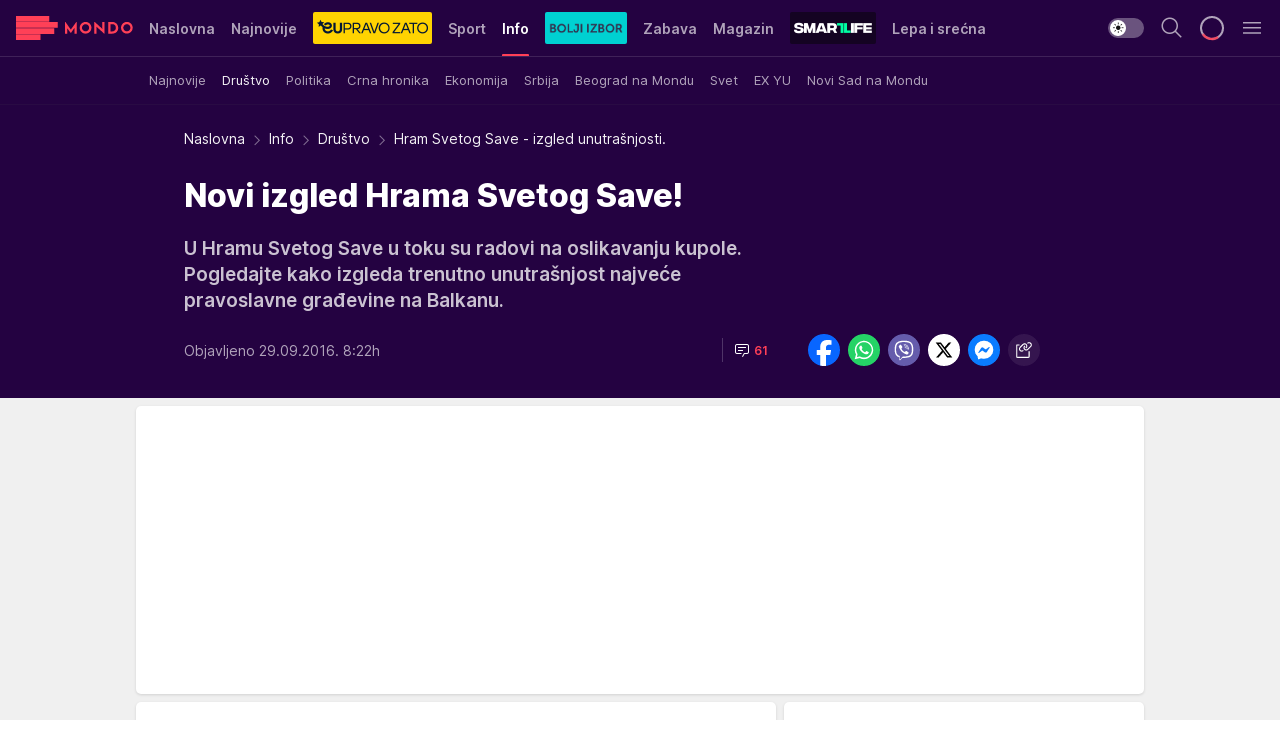

--- FILE ---
content_type: text/html; charset=utf-8
request_url: https://mondo.rs/Info/Drustvo/a943137/Hram-Svetog-Save-izgled-unutrasnjosti.html
body_size: 44242
content:
<!DOCTYPE html><html  lang="sr"><head><meta charset="utf-8"><meta name="viewport" content="width=device-width, initial-scale=1"><script type="importmap">{"imports":{"#entry":"/_nuxt/entry.C-fODAze.js"}}</script><script data-cfasync="false">(function(w,d,s,l,i){w[l]=w[l]||[];w[l].push({'gtm.start':
            new Date().getTime(),event:'gtm.js'});var f=d.getElementsByTagName(s)[0],
            j=d.createElement(s),dl=l!='dataLayer'?'&l='+l:'';j.async=true;j.src=
            'https://www.googletagmanager.com/gtm.js?id='+i+dl;f.parentNode.insertBefore(j,f);
            })(window,document,'script','dataLayer','GTM-KTJZ78Z');</script><script>'use strict';(function(b,t,q,h,c,e,f,r,u,a,v,w,m,k,n,p,l){l=(d,g)=>{m=new URLSearchParams(q.search);m.has(d)?g=m.get(d):b[h]&&b[h].hasOwnProperty(d)&&(g=b[h][d]);return isNaN(+g)?g:+g};l('pjnx',!1)||(b[h]=b[h]||{},b[c]=b[c]||{},b[c][e]=b[c][e]||[],k=d=>{a.b[d]=performance.now();a.b[f](d)},n=(d,g)=>{for(;0<d.length;)g[f](d.shift())},p=()=>{a.p=b[c][e][f];b[c][e][f]=a.s[f].bind(a.s)},a=b["__"+h]={t:l('pjfsto',3E3),m:l('pjfstom',2),s:[()=>{k("s");b[c].pubads().setTargeting('pjpel',a.b)}],f:d=>{a.p&&
                (k('f'+d),b[c][e][f]=a.p,a.p=!1,n(a.s,b[c][e]))},g:()=>{a.p&&p();k('g');a.r=setTimeout(()=>a.f('t'),a.t+a.b.g*a.m)}},b[c][e].shift&&(n(b[c][e],a.s),a.b=[],b[c][e][f](()=>a.g()),p(),k('v'+r)))})(window,document,location,'pubjelly','googletag','cmd','push',4);</script><script src="https://pubjelly.nxjmp.com/a/main/pubjelly.js?key=na" async onerror="__pubjelly.f('e')"></script><link rel="canonical" href="https://mondo.rs/Info/Drustvo/a943137/Hram-Svetog-Save-izgled-unutrasnjosti.html"><script>var googletag = googletag || {}; googletag.cmd = googletag.cmd || [];</script><script src="https://securepubads.g.doubleclick.net/tag/js/gpt.js" async></script><title>Hram Svetog Save - izgled unutrašnjosti. | Mondo</title><script async data-cfasync="false">window.googletag=window.googletag||{},window.googletag.cmd=window.googletag.cmd||[];var packs=window.localStorage.getItem("df_packs"),packsParsed=packs&&JSON.parse(packs)||[];try{var a=window.localStorage.getItem("df_packsx"),s=a&&JSON.parse(a)||[];s.length&&(packsParsed=packsParsed.concat(s),packsParsed=Array.from(new Set(packsParsed)));var r,e=window.localStorage.getItem("df_packsy"),t=(e&&JSON.parse(e)||[]).map(function(a){return a.id});t.length&&(packsParsed=packsParsed.concat(t),packsParsed=Array.from(new Set(packsParsed)))}catch(d){}var standardPacks=window.localStorage.getItem("df_sp"),standardPacksParsed=standardPacks&&JSON.parse(standardPacks)||[];try{var g=window.localStorage.getItem("df_spx"),c=g&&JSON.parse(g)||[];c.length&&(standardPacksParsed=standardPacksParsed.concat(c),standardPacksParsed=Array.from(new Set(standardPacksParsed)));var o,n=window.localStorage.getItem("df_spy"),p=(n&&JSON.parse(n)||[]).map(function(a){return a.id});p.length&&(standardPacksParsed=standardPacksParsed.concat(p),standardPacksParsed=Array.from(new Set(standardPacksParsed)))}catch(P){}var platforms=window.localStorage.getItem("df_pl"),platformsParsed=platforms&&(JSON.parse(platforms)||[]);if(platformsParsed&&platformsParsed.length)for(var i=0;i<platformsParsed.length;i++)1===platformsParsed[i]&&packsParsed?window.googletag.cmd.push(function(){window.googletag.pubads().setTargeting("defractal",packsParsed)}):2===platformsParsed[i]&&packsParsed&&packsParsed.length?(window.midasWidgetTargeting=window.midasWidgetTargeting||{},window.midasWidgetTargeting.targetings=window.midasWidgetTargeting.targetings||[],window.midasWidgetTargeting.targetings.push({defractal:packsParsed})):3===platformsParsed[i]&&standardPacksParsed&&standardPacksParsed.length&&window.googletag.cmd.push(function(){window.googletag.pubads().setTargeting("defractal_sp",standardPacksParsed)});</script><script src="https://cdn.mediaoutcast.com/player/1.15.0/js/mov-init.min.js" async></script><script src="https://cdn.krakenoptimize.com/setup/get/7f93c587-b868-4f9f-339b-08d9d68e00ed" async body type="text/javascript" data-cfasync="false"></script><script src="https://cdn.defractal.com/scripts/defractal-4-00440010-B9DA-45E3-B080-B97C6D2529EF.js" async></script><link rel="stylesheet" href="/_nuxt/entry.BYcpJ4gV.css" crossorigin><link rel="preload" as="font" href="https://static2.mondo.rs/fonts/Inter.var.woff2" type="font/woff2" crossorigin><link rel="preload" as="font" href="https://static2.mondo.rs/fonts/icomoon/icons.woff" type="font/woff" crossorigin><link rel="modulepreload" as="script" crossorigin href="/_nuxt/entry.C-fODAze.js"><link rel="preload" as="fetch" fetchpriority="low" crossorigin="anonymous" href="/_nuxt/builds/meta/b0bd29c9-2b75-4d8a-b286-e78bba068a60.json"><script data-cfasync="false">window.gdprAppliesGlobally=true;(function(){function n(e){if(!window.frames[e]){if(document.body&&document.body.firstChild){var t=document.body;var r=document.createElement("iframe");r.style.display="none";r.name=e;r.title=e;t.insertBefore(r,t.firstChild)}else{setTimeout(function(){n(e)},5)}}}function e(r,a,o,s,c){function e(e,t,r,n){if(typeof r!=="function"){return}if(!window[a]){window[a]=[]}var i=false;if(c){i=c(e,n,r)}if(!i){window[a].push({command:e,version:t,callback:r,parameter:n})}}e.stub=true;e.stubVersion=2;function t(n){if(!window[r]||window[r].stub!==true){return}if(!n.data){return}var i=typeof n.data==="string";var e;try{e=i?JSON.parse(n.data):n.data}catch(t){return}if(e[o]){var a=e[o];window[r](a.command,a.version,function(e,t){var r={};r[s]={returnValue:e,success:t,callId:a.callId};n.source.postMessage(i?JSON.stringify(r):r,"*")},a.parameter)}}const smt=window[r];if(typeof smt!=="function"){window[r]=e;if(window.addEventListener){window.addEventListener("message",t,false)}else{window.attachEvent("onmessage",t)}}}e("__uspapi","__uspapiBuffer","__uspapiCall","__uspapiReturn");n("__uspapiLocator");e("__tcfapi","__tcfapiBuffer","__tcfapiCall","__tcfapiReturn");n("__tcfapiLocator");(function(e){var t=document.createElement("link");t.rel="preconnect";t.as="script";var r=document.createElement("link");r.rel="dns-prefetch";r.as="script";var n=document.createElement("link");n.rel="preload";n.as="script";var i=document.createElement("script");i.id="spcloader";i.type="text/javascript";i["async"]=true;i.charset="utf-8";var a="https://sdk.privacy-center.org/"+e+"/loader.js?target="+document.location.hostname;if(window.didomiConfig&&window.didomiConfig.user){var o=window.didomiConfig.user;var s=o.country;var c=o.region;if(s){a=a+"&country="+s;if(c){a=a+"&region="+c}}}t.href="https://sdk.privacy-center.org/";r.href="https://sdk.privacy-center.org/";n.href=a;i.src=a;var d=document.getElementsByTagName("script")[0];d.parentNode.insertBefore(t,d);d.parentNode.insertBefore(r,d);d.parentNode.insertBefore(n,d);d.parentNode.insertBefore(i,d)})("82d80c84-586b-4519-bdef-240ed8c7f096")})();</script><script data-cfasync="false">function scrollDistance(i,n=66){if(!i||"function"!=typeof i)return;let e,o,t,d;window.addEventListener("scroll",function(l){o||(o=window.pageYOffset),window.clearTimeout(e),e=setTimeout(function(){t=window.pageYOffset,i(d=t-o,o,t),o=null,t=null,d=null},n)},!1)}window.didomiOnReady=window.didomiOnReady||[],window.didomiOnReady.push(function(i){i.notice.isVisible()&&scrollDistance(function(n){parseInt(Math.abs(n),10)>198&&i.notice.isVisible()&&i.setUserAgreeToAll()});if(i.notice.isVisible() && window.innerWidth <= 768){document.body.classList.remove("didomi-popup-open","didomi-popup-open-ios")}if(i.notice.isVisible()){document.querySelector(".didomi-popup").addEventListener("click", e=>{console.log(e)})}});</script><script>window.pp_gemius_identifier = 'p4.gwnMOI4nMMOcrSk1_jabl7OkIubiUbE6gLQzKB4r.Y7';
                function gemius_pending(i) { window[i] = window[i] || function () { var x = window[i + '_pdata'] = window[i + '_pdata'] || []; x[x.length] = arguments; }; };
                gemius_pending('gemius_hit'); gemius_pending('gemius_event'); gemius_pending('gemius_init'); gemius_pending('pp_gemius_hit'); gemius_pending('pp_gemius_event'); gemius_pending('pp_gemius_init');
                (function (d, t) {
                    try {
                        var gt = d.createElement(t), s = d.getElementsByTagName(t)[0], l = 'http' + ((location.protocol == 'https:') ? 's' : ''); gt.setAttribute('async', 'async');
                        gt.setAttribute('defer', 'defer'); gt.src = l + '://gars.hit.gemius.pl/xgemius.js'; s.parentNode.insertBefore(gt, s);
                    } catch (e) { }
                })(document, 'script');</script><meta name="title" content="Novi izgled Hrama Svetog Save!"><meta hid="description" name="description" content="U Hramu Svetog Save u toku su radovi na oslikavanju kupole, a ovako izgleda trenutno unutrašnjost najveće pravoslavne građevine na Balkanu."><meta hid="robots" property="robots" content="max-image-preview:large"><meta hid="og:type" property="og:type" content="website"><meta hid="og:title" property="og:title" content="Novi izgled Hrama Svetog Save!"><meta hid="og:description" property="og:description" content="U Hramu Svetog Save u toku su radovi na oslikavanju kupole, a ovako izgleda trenutno unutrašnjost najveće pravoslavne građevine na Balkanu."><meta hid="og:image" property="og:image" content="https://mondo.rs/img/share/mondo.png"><meta hid="og:url" property="og:url" content="https://mondo.rs/Info/Drustvo/a943137/Hram-Svetog-Save-izgled-unutrasnjosti.html"><meta hid="twitter:card" name="twitter:card" content="summary_large_image"><meta hid="twitter:title" name="twitter:title" content="Novi izgled Hrama Svetog Save!"><meta hid="twitter:description" name="twitter:description" content="mondo 2022"><meta hid="twitter:image" name="twitter:image" content="https://mondo.rs/img/share/mondo.png"><meta hid="twitter.url" name="twitter.url" content="https://mondo.rs/Info/Drustvo/a943137/Hram-Svetog-Save-izgled-unutrasnjosti.html"><link rel="icon" type="image/svg+xml" href="/favicons/mondo/icon.svg" sizes="any"><link rel="icon" type="image/png" href="/favicons/mondo/favicon-32x32.png" sizes="32x32"><link rel="icon" type="image/png" href="/favicons/mondo/favicon-128x128.png" sizes="128x128"><link rel="apple-touch-icon" type="image/png" href="/favicons/mondo/favicon-180x180.png" sizes="180x180"><link rel="icon" type="image/png" href="/favicons/mondo/favicon-192x192.png" sizes="192x192"><link rel="icon" type="image/png" href="/favicons/mondo/favicon-512x512.png" sizes="512x512"><link rel="alternate" hreflang="sr" href="https://mondo.rs/Info/Drustvo/a943137/Hram-Svetog-Save-izgled-unutrasnjosti.html"><link rel="alternate" type="application/rss+xml" title="RSS feed for Naslovna" href="https://mondo.rs/rss/629/Naslovna"><link rel="alternate" type="application/rss+xml" title="RSS feed for Sport" href="https://mondo.rs/rss/644/Sport"><link rel="alternate" type="application/rss+xml" title="RSS feed for Fudbal" href="https://mondo.rs/rss/646/Sport/Fudbal"><link rel="alternate" type="application/rss+xml" title="RSS feed for Košarka" href="https://mondo.rs/rss/652/Sport/Kosarka"><link rel="alternate" type="application/rss+xml" title="RSS feed for Tenis" href="https://mondo.rs/rss/657/Sport/Tenis"><link rel="alternate" type="application/rss+xml" title="RSS feed for Ostali sportovi" href="https://mondo.rs/rss/660/Sport/Ostali-sportovi"><link rel="alternate" type="application/rss+xml" title="RSS feed for Info" href="https://mondo.rs/rss/631/Info"><link rel="alternate" type="application/rss+xml" title="RSS feed for Društvo" href="https://mondo.rs/rss/640/Info/Drustvo"><link rel="alternate" type="application/rss+xml" title="RSS feed for Politika" href="https://mondo.rs/rss/11427/Info/Politika"><link rel="alternate" type="application/rss+xml" title="RSS feed for Crna hronika" href="https://mondo.rs/rss/641/Info/Crna-hronika"><link rel="alternate" type="application/rss+xml" title="RSS feed for Ekonomija" href="https://mondo.rs/rss/642/Info/Ekonomija"><link rel="alternate" type="application/rss+xml" title="RSS feed for Srbija" href="https://mondo.rs/rss/637/Info/Srbija"><link rel="alternate" type="application/rss+xml" title="RSS feed for Beograd na Mondu" href="https://mondo.rs/rss/639/Info/Beograd"><link rel="alternate" type="application/rss+xml" title="RSS feed for Svet" href="https://mondo.rs/rss/638/Info/Svet"><link rel="alternate" type="application/rss+xml" title="RSS feed for EX Yu" href="https://mondo.rs/rss/643/Info/EX-YU"><link rel="alternate" type="application/rss+xml" title="RSS feed for Novi Sad na Mondu" href="https://mondo.rs/rss/11312/Info/Novi-Sad-na-Mondu"><link rel="alternate" type="application/rss+xml" title="RSS feed for Zabava" href="https://mondo.rs/rss/663/Zabava"><link rel="alternate" type="application/rss+xml" title="RSS feed for Zvezde i tračevi" href="https://mondo.rs/rss/665/Zabava/Zvezde-i-tracevi"><link rel="alternate" type="application/rss+xml" title="RSS feed for TV" href="https://mondo.rs/rss/671/Zabava/TV"><link rel="alternate" type="application/rss+xml" title="RSS feed for Film" href="https://mondo.rs/rss/673/Zabava/Film"><link rel="alternate" type="application/rss+xml" title="RSS feed for Muzika" href="https://mondo.rs/rss/674/Zabava/Muzika"><link rel="alternate" type="application/rss+xml" title="RSS feed for Zanimljivosti" href="https://mondo.rs/rss/675/Zabava/Zanimljivosti"><link rel="alternate" type="application/rss+xml" title="RSS feed for Kultura" href="https://mondo.rs/rss/676/Zabava/Kultura"><link rel="alternate" type="application/rss+xml" title="RSS feed for Magazin" href="https://mondo.rs/rss/678/Magazin"><link rel="alternate" type="application/rss+xml" title="RSS feed for Ljubav" href="https://mondo.rs/rss/680/Magazin/Ljubav"><link rel="alternate" type="application/rss+xml" title="RSS feed for Stil" href="https://mondo.rs/rss/681/Magazin/Stil"><link rel="alternate" type="application/rss+xml" title="RSS feed for Zdravlje" href="https://mondo.rs/rss/685/Magazin/Zdravlje"><link rel="alternate" type="application/rss+xml" title="RSS feed for Horoskop" href="https://mondo.rs/rss/822/Horoskop"><script type="application/ld+json">{
  "@context": "https://schema.org",
  "@graph": [
    {
      "@type": "NewsMediaOrganization",
      "@id": "https://mondo.rs/#publisher",
      "name": "MONDO",
      "alternateName": "MONDO INC",
      "url": "https://mondo.rs/",
      "masthead": "https://mondo.rs/Ostalo/Impresum",
      "sameAs": [
        "https://www.facebook.com/mondo.rs",
        "https://twitter.com/mondoportal",
        "https://www.instagram.com/mondoportal",
        "https://www.youtube.com/user/MTSMondo",
        "https://www.linkedin.com/company/mondoportal/mycompany/"
      ],
      "logo": {
        "@type": "ImageObject",
        "@id": "https://mondo.rs/#/schema/image/mondo-logo",
        "url": "https://static2.mondo.rs/Static/Picture/shape-1304-3x.png",
        "width": 489,
        "height": 105,
        "caption": "Mondo Logo"
      },
      "image": {
        "@id": "https://mondo.rs/#/schema/image/mondo-logo"
      }
    },
    {
      "@type": "WebSite",
      "@id": "https://mondo.rs/#/schema/website/mondors",
      "url": "https://mondo.rs",
      "name": "Mondo portal",
      "publisher": {
        "@id": "https://mondo.rs/#publisher"
      },
      "potentialAction": {
        "@type": "SearchAction",
        "target": "https://mondo.rs/search/1/1?q={search_term_string}",
        "query-input": "required name=search_term_string"
      }
    },
    {
      "@type": "WebPage",
      "@id": "https://mondo.rs/Info/Drustvo/a943137/Hram-Svetog-Save-izgled-unutrasnjosti.html",
      "url": "https://mondo.rs/Info/Drustvo/a943137/Hram-Svetog-Save-izgled-unutrasnjosti.html",
      "inLanguage": "sr-Latn",
      "breadcrumb": {
        "@id": "https://mondo.rs/Info/Drustvo/a943137/Hram-Svetog-Save-izgled-unutrasnjosti.html#/schema/breadcrumb/a943137"
      },
      "name": "Hram Svetog Save - izgled unutrašnjosti. | Info | Društvo",
      "isPartOf": {
        "@id": "https://mondo.rs/#/schema/website/mondors"
      },
      "datePublished": "2016-09-29T08:22:00+02:00",
      "dateModified": "2016-09-29T08:22:32+02:00",
      "description": "U Hramu Svetog Save u toku su radovi na oslikavanju kupole, a ovako izgleda trenutno unutrašnjost najveće pravoslavne građevine na Balkanu."
    },
    {
      "@type": [
        "Article",
        "NewsArticle"
      ],
      "@id": "https://mondo.rs/Info/Drustvo/a943137/Hram-Svetog-Save-izgled-unutrasnjosti.html#/schema/article/a943137",
      "headline": "Novi izgled Hrama Svetog Save!",
      "description": "U Hramu Svetog Save u toku su radovi na oslikavanju kupole, a ovako izgleda trenutno unutrašnjost najveće pravoslavne građevine na Balkanu.",
      "isPartOf": {
        "@id": "https://mondo.rs/Info/Drustvo/a943137/Hram-Svetog-Save-izgled-unutrasnjosti.html"
      },
      "mainEntityOfPage": {
        "@id": "https://mondo.rs/Info/Drustvo/a943137/Hram-Svetog-Save-izgled-unutrasnjosti.html"
      },
      "datePublished": "2016-09-29T08:22:00+02:00",
      "dateModified": "2016-09-29T08:22:32+02:00",
      "keywords": [
        "hram svetog save",
        " unutrašnjost",
        " kupola",
        " izgled kupole",
        " oslikavanje"
      ],
      "publisher": {
        "@id": "https://mondo.rs/#publisher"
      },
      "isAccessibleForFree": "True"
    },
    {
      "@type": "BreadcrumbList",
      "@id": "https://mondo.rs/Info/Drustvo/a943137/Hram-Svetog-Save-izgled-unutrasnjosti.html#/schema/breadcrumb/a943137",
      "itemListElement": [
        {
          "@type": "ListItem",
          "position": 1,
          "item": {
            "@type": "WebPage",
            "@id": "https://mondo.rs/Info",
            "url": "https://mondo.rs/Info",
            "name": "Info"
          }
        },
        {
          "@type": "ListItem",
          "position": 2,
          "item": {
            "@type": "WebPage",
            "@id": "https://mondo.rs/Info/Drustvo",
            "url": "https://mondo.rs/Info/Drustvo",
            "name": "Društvo"
          }
        },
        {
          "@type": "ListItem",
          "position": 3,
          "item": {
            "@id": "https://mondo.rs/Info/Drustvo/a943137/Hram-Svetog-Save-izgled-unutrasnjosti.html",
            "name": "Hram Svetog Save - izgled unutrašnjosti. | Info | Društvo"
          }
        }
      ]
    }
  ]
}</script><script type="module" src="/_nuxt/entry.C-fODAze.js" crossorigin></script></head><body><div id="__nuxt"><div><div class="main light mondo page-has-submenu" style=""><!----><header class="header has-submenu"><div class="container"><div class="header__content_wrap"><div class="header__content"><div class="header-logo"><a href="/" class="" title="Mondo"><div class="header-logo__wrap"><svg class="logo-dimensions header-logo__image"><use xlink:href="/img/logo/mondo.svg?v=28112025#logo-light"></use></svg><span class="header-logo__span">Mondo</span></div></a></div><!--[--><nav class="header-navigation"><div class="header-navigation__wrap"><ul class="header-navigation__list"><!--[--><li class="js_item_629 header-navigation__list-item"><!--[--><a href="/" class="has-no-background"><span style=""><!----><span>Naslovna</span></span></a><!--]--><!--[--><!--]--></li><li class="js_item_632 header-navigation__list-item"><!--[--><a href="/Najnovije-vesti" class="has-no-background"><span style=""><!----><span>Najnovije</span></span></a><!--]--><!--[--><!--]--></li><li class="js_item_11335 header-navigation__list-item"><!--[--><a class="is-custom" href="https://eupravozato.mondo.rs/" target="_blank" rel="noopener"><span style="background-color:#FFD301;color:transparent;"><img src="https://static2.mondo.rs/api/v3/staticimages/logo-eupravozato-mondo-kec@3x.png" alt="EUpravo zato"><!----></span></a><!--]--><!--[--><!--]--></li><li class="js_item_644 header-navigation__list-item"><!--[--><a href="/Sport" class="has-no-background"><span style=""><!----><span>Sport</span></span></a><!--]--><!--[--><!--]--></li><li class="js_item_631 is-active header-navigation__list-item"><!--[--><a href="/Info" class="has-no-background"><span style=""><!----><span>Info</span></span></a><!--]--><!--[--><nav class="header__subnavigation isArticle"><div class="header-subnavigation__wrap"><ul class="header-subnavigation__list"><!--[--><li class="js_item_636 header-subnavigation__list-item"><!--[--><a href="/Info/Najnovije" class="has-no-background"><span style=""><!----><span>Najnovije</span></span></a><!----><!--]--></li><li class="is-active js_item_640 header-subnavigation__list-item"><!--[--><a href="/Info/Drustvo" class="has-no-background"><span style=""><!----><span>Društvo</span></span></a><!----><!--]--></li><li class="js_item_11427 header-subnavigation__list-item"><!--[--><a href="/Info/Politika" class="has-no-background"><span style=""><!----><span>Politika</span></span></a><!----><!--]--></li><li class="js_item_641 header-subnavigation__list-item"><!--[--><a href="/Info/Crna-hronika" class="has-no-background"><span style=""><!----><span>Crna hronika</span></span></a><!----><!--]--></li><li class="js_item_642 header-subnavigation__list-item"><!--[--><a href="/Info/Ekonomija" class="has-no-background"><span style=""><!----><span>Ekonomija</span></span></a><!----><!--]--></li><li class="js_item_637 header-subnavigation__list-item"><!--[--><a href="/Info/Srbija" class="has-no-background"><span style=""><!----><span>Srbija</span></span></a><!----><!--]--></li><li class="js_item_639 header-subnavigation__list-item"><!--[--><a href="/Info/Beograd" class="has-no-background"><span style=""><!----><span>Beograd na Mondu</span></span></a><!----><!--]--></li><li class="js_item_638 header-subnavigation__list-item"><!--[--><a href="/Info/Svet" class="has-no-background"><span style=""><!----><span>Svet</span></span></a><!----><!--]--></li><li class="js_item_643 header-subnavigation__list-item"><!--[--><a href="/Info/EX-YU" class="has-no-background"><span style=""><!----><span>EX YU</span></span></a><!----><!--]--></li><li class="js_item_11312 header-subnavigation__list-item"><!--[--><a href="/Info/Novi-Sad-na-Mondu" class="has-no-background"><span style=""><!----><span>Novi Sad na Mondu</span></span></a><!----><!--]--></li><!--]--></ul><span class="is-hidden header-navigation__list-item is-view-more"><span class="">Još</span> <i class="icon-overflow-menu--vertical view-more-icon" aria-hidden="true"></i><ul class="is-hidden header-subnavigation__children"><!--[--><!--]--></ul></span></div></nav><!--]--></li><li class="js_item_11326 header-navigation__list-item"><!--[--><a href="/bolji-izbor" class="is-custom is-custom-text"><span style="background-color:#00D1D2;color:transparent;"><img src="https://static2.mondo.rs/Static/Picture/IQOScategory@x2.png" alt="Bolji izbor"><!----></span></a><!--]--><!--[--><!--]--></li><li class="js_item_663 header-navigation__list-item"><!--[--><a href="/Zabava" class="has-no-background"><span style=""><!----><span>Zabava</span></span></a><!--]--><!--[--><!--]--></li><li class="js_item_678 header-navigation__list-item"><!--[--><a href="/Magazin" class="has-no-background"><span style=""><!----><span>Magazin</span></span></a><!--]--><!--[--><!--]--></li><li class="js_item_11321 header-navigation__list-item"><!--[--><a class="is-custom" href="https://smartlife.mondo.rs/" target="_blank" rel="noopener"><span style="background-color:#140322;color:transparent;"><img src="https://static2.mondo.rs/Static/Picture/logo-smartlife-proper@3x.png" alt="Smartlife"><!----></span></a><!--]--><!--[--><!--]--></li><li class="js_item_11123 header-navigation__list-item"><!--[--><a class="" href="https://lepaisrecna.mondo.rs/" target="_blank" rel="noopener"><span style=""><!----><span>Lepa i srećna</span></span></a><!--]--><!--[--><!--]--></li><li class="js_item_11209 header-navigation__list-item"><!--[--><a class="" href="https://sensa.mondo.rs/" target="_blank" rel="noopener"><span style=""><!----><span>Sensa</span></span></a><!--]--><!--[--><!--]--></li><li class="js_item_11223 header-navigation__list-item"><!--[--><a class="" href="https://stvarukusa.mondo.rs/" target="_blank" rel="noopener"><span style=""><!----><span>Stvar ukusa</span></span></a><!--]--><!--[--><!--]--></li><li class="js_item_11233 header-navigation__list-item"><!--[--><a class="" href="https://yumama.mondo.rs/" target="_blank" rel="noopener"><span style=""><!----><span>Yumama</span></span></a><!--]--><!--[--><!--]--></li><!--]--></ul></div><span class="is-hidden header-navigation__list-item is-view-more">Još <i class="icon-overflow-menu--vertical view-more-icon" aria-hidden="true"></i><ul class="is-hidden header-subnavigation__children"><!--[--><!--]--></ul></span><!--[--><!--]--></nav><!--]--><div class="header-extra"><div class="theme-toggle theme-toggle--light"><div class="icon-wrap icon-wrap_light"><i class="icon icon-light--filled" aria-hidden="true"></i></div><div class="icon-wrap icon-wrap_asleep"><i class="icon icon-asleep--filled" aria-hidden="true"></i></div></div><div class="header-extra__icon"><i class="icon-search" aria-hidden="true"></i><div class="header-search"><div class="header-search-wrap"><form><input type="text" class="input" placeholder=" Pretraži MONDO"><!----></form><div class="header-search__close"><i aria-hidden="true" class="icon icon-close"></i></div></div></div></div><div class="header-extra__icon" style="display:none;"><i class="icon-headphones-custom" aria-hidden="true"></i></div><!--[--><div class="header-extra__icon isSpinner"><div class="spinner" data-v-eba6742f></div></div><!--]--><div class="header-extra__icon" style="display:none;"><i class="icon-notification" aria-hidden="true"></i></div><div class="header-extra__icon header-extra__menu"><i class="icon-menu" aria-hidden="true"></i></div><!--[--><div class="navigation-drawer" style="right:-100%;"><div class="navigation-drawer__header"><div class="navigation-drawer__logo"><svg class="navigation-drawer__logo_image"><use xlink:href="/img/logo/mondo.svg?v=28112025#logo-drawer-light"></use></svg></div><div class="navigation-drawer__close"><i class="icon-close" aria-hidden="true"></i></div></div><div class="navigation-drawer__tabs"><span class="is-active">Kategorije</span><span class="">Ostalo</span></div><!----><div class="navigation-drawer__footer"><ul class="social-menu__list"><!--[--><li class="social-menu__list-item"><a href="https://www.facebook.com/mondo.rs" target="_blank" rel="noopener" aria-label="Facebook"><i class="icon-logo--facebook social-menu__list-icon" aria-hidden="true"></i></a></li><li class="social-menu__list-item"><a href="https://www.instagram.com/mondoportal/?hl=en" target="_blank" rel="noopener" aria-label="Instagram"><i class="icon-logo--instagram social-menu__list-icon" aria-hidden="true"></i></a></li><li class="social-menu__list-item"><a href="https://twitter.com/mondoportal" target="_blank" rel="noopener" aria-label="Twitter"><i class="icon-logo--twitter social-menu__list-icon" aria-hidden="true"></i></a></li><li class="social-menu__list-item"><a href="https://www.youtube.com/mtsmondo" target="_blank" rel="noopener" aria-label="Youtube"><i class="icon-logo--youtube social-menu__list-icon" aria-hidden="true"></i></a></li><li class="social-menu__list-item"><a href="https://www.tiktok.com/@mondoportal" target="_blank" rel="noopener" aria-label="TikTok"><i class="icon-logo--tiktok social-menu__list-icon" aria-hidden="true"></i></a></li><li class="social-menu__list-item"><a href="https://news.google.com/publications/CAAqIQgKIhtDQklTRGdnTWFnb0tDRzF2Ym1SdkxuSnpLQUFQAQ?hl=sr&amp;gl=RS&amp;ceid=RS%3Asr" target="_blank" rel="noopener" aria-label="Google News"><i class="icon-logo--googlenews social-menu__list-icon" aria-hidden="true"></i></a></li><li class="social-menu__list-item"><a href="https://mondo.rs/rss-feed" target="_blank" rel="noopener" aria-label="RSS"><i class="icon-logo--rss social-menu__list-icon" aria-hidden="true"></i></a></li><!--]--></ul></div></div><!--]--></div></div></div></div></header><div class="generic-page" data-v-b527da3b><div class="main-container wallpaper-helper" data-v-b527da3b data-v-fdf9347c><!--[--><!----><!--[--><div class="wallpaper-wrapper" data-v-fdf9347c><div class="container"><div id="wallpaper-left" class="wallpaper-left wallpaper-watch"></div><div id="wallpaper-right" class="wallpaper-right wallpaper-watch"></div></div></div><div class="main_wrapper" data-v-fdf9347c><div class="container" data-v-fdf9347c><div id="wallpaper-top" class="wallpaper-top"></div></div><div class="article-header" data-v-fdf9347c data-v-86095f06><div class="article-header-wrap" data-v-86095f06><div class="article-header-container" data-v-86095f06><div class="breadcrumbs-wrap" data-v-86095f06 data-v-77f0710d><div class="breadcrumbs" data-v-77f0710d><a href="/" class="breadcrumbs-link" data-v-77f0710d>Naslovna</a><!--[--><div class="breadcrumbs-icon-container" data-v-77f0710d><i class="icon-chevron--right" aria-hidden="true" data-v-77f0710d></i><a href="/Info" class="breadcrumbs-link" data-v-77f0710d>Info</a></div><div class="breadcrumbs-icon-container" data-v-77f0710d><i class="icon-chevron--right" aria-hidden="true" data-v-77f0710d></i><a href="/Info/Drustvo" class="breadcrumbs-link" data-v-77f0710d>Društvo</a></div><div class="breadcrumbs-icon-container" data-v-77f0710d><i class="icon-chevron--right" aria-hidden="true" data-v-77f0710d></i><span class="breadcrumbs-title" data-v-77f0710d>Hram Svetog Save - izgled unutrašnjosti.</span></div><!--]--></div></div><div class="article-header-labels" data-v-86095f06 data-v-4f4997d9><!----><!----><!----><!----><!----></div><h1 class="article-header-title" data-v-86095f06>Novi izgled Hrama Svetog Save!</h1><strong class="article-header-lead" data-v-86095f06>U Hramu Svetog Save u toku su radovi na oslikavanju kupole. Pogledajte kako izgleda trenutno unutrašnjost najveće pravoslavne građevine na Balkanu.</strong><!----><!----><div class="article-header-author-share" data-v-86095f06><div class="article-header-author-comments" data-v-86095f06><div class="article-header-author-date" data-v-86095f06><!----><div class="article-header-date" datetime="2016-09-29T08:22:00" data-v-86095f06><time class="article-header-date-published" data-v-86095f06>Objavljeno 29.09.2016. 8:22h  </time><!----></div></div><div class="article-engagement-bar" data-v-86095f06 data-v-c0f3996a><div class="card-engagement-bar card-engagement-bar-wrap" data-v-c0f3996a><div class="card-engagement-bar__left"><!----><!----><!----><div role="button" class="btn"><!--[--><i class="icon-chat"></i><span class="comment-counter">61</span><!--]--></div></div><!----></div></div></div><div class="article-exposed-share" data-v-86095f06 data-v-5d9026f4><div class="tooltip-box card-share-wrap" data-v-5d9026f4 data-v-2f96c82c><!--[--><!--[--><a role="button" class="tooltip-box__item facebook" data-v-2f96c82c><svg viewBox="0 0 32 32" class="icon facebook" data-v-2f96c82c><use xlink:href="/img/sprite-shares-02042025.svg#facebook-sign" data-v-2f96c82c></use></svg></a><!--]--><!--[--><a role="button" class="tooltip-box__item whatsapp" data-v-2f96c82c><svg viewBox="0 0 24 24" class="icon whatsapp" data-v-2f96c82c><use xlink:href="/img/sprite-shares-02042025.svg#whatsapp" data-v-2f96c82c></use></svg></a><!--]--><!--[--><a role="button" class="tooltip-box__item viber" data-v-2f96c82c><svg viewBox="0 0 24 24" class="icon viber" data-v-2f96c82c><use xlink:href="/img/sprite-shares-02042025.svg#viber" data-v-2f96c82c></use></svg></a><!--]--><!--[--><a role="button" class="tooltip-box__item twitter" data-v-2f96c82c><svg viewBox="0 0 24 24" class="icon twitter" data-v-2f96c82c><use xlink:href="/img/sprite-shares-02042025.svg#twitter" data-v-2f96c82c></use></svg></a><!--]--><!--[--><a role="button" class="tooltip-box__item messenger" data-v-2f96c82c><svg viewBox="0 0 24 24" class="icon messenger" data-v-2f96c82c><use xlink:href="/img/sprite-shares-02042025.svg#messenger" data-v-2f96c82c></use></svg></a><!--]--><!--]--><a role="button" class="tooltip-box__item copy-link" data-v-2f96c82c><svg viewBox="0 0 24 24" class="icon copy-link" data-v-2f96c82c><use xlink:href="/img/sprite-shares-02042025.svg#copy--link-adapted" data-v-2f96c82c></use></svg></a></div></div></div></div></div></div><div class="container" data-v-fdf9347c><!--[--><!--[--><!----><!--]--><!--[--><div class="container placeholder250px gptArticleTop" data-v-fdf9347c><div class="gpt-ad-banner"><div position="0" lazy="false"></div></div></div><!--]--><!--[--><div class="article-main" data-v-fdf9347c><div class="is-main article-content with-sidebar" data-v-1df6af20><div class="full-width" data-v-1df6af20><div class="sticky-scroll-container isSticky" data-v-1df6af20><!--[--><!--[--><div class="generic-component" data-v-1df6af20 data-v-a3833593><!--[--><article class="gallerystory" data-v-a3833593><!--[--><!--]--><!--[--><!--]--><div class="article-body"><!--[--><!--]--><!--[--><!--]--><!--[--><!--[--><!--[--><!----><!--]--><!--[--><!--]--><!--]--><!--]--><!----><!--[--><!--]--></div><!----><!----></article><!--]--></div><!--]--><!--[--><div class="generic-component" data-v-1df6af20 data-v-a3833593><!--[--><div class="article-progression" data-v-a3833593 data-v-d6eb61a3><a href="/Info/Srbija/a943151/Kusturica-kandidat-za-predsednika-Srbije.html" class="article-progression__link" data-v-d6eb61a3><span class="arrow is-left" data-v-d6eb61a3></span>Prethodna vest</a><a href="/Info/Svet/a943139/Svedska-vraca-obavezni-vojni-rok.html" class="article-progression__link" data-v-d6eb61a3><span class="arrow is-right" data-v-d6eb61a3></span>Sledeća vest</a></div><!--]--></div><!--]--><!--[--><div class="generic-component" data-v-1df6af20 data-v-a3833593><!--[--><section class="article-tags" data-v-a3833593 data-v-0c543b8f><div class="article-tags__title" data-v-0c543b8f>Tagovi</div><ul class="article-tags__list" data-v-0c543b8f><!--[--><li class="article-tags__tag" data-v-0c543b8f><a href="/hram-svetog-save/tag11536/1" class="article-tags__tag-link" data-v-0c543b8f>hram svetog save</a></li><li class="article-tags__tag" data-v-0c543b8f><a href="/enterijer/tag9689/1" class="article-tags__tag-link" data-v-0c543b8f>enterijer</a></li><!--]--></ul></section><!--]--></div><!--]--><!--[--><div class="generic-component" data-v-1df6af20 data-v-a3833593><!--[--><section class="article-communities" data-v-a3833593 data-v-5bc7a5a9><div class="article-communities-header" data-v-5bc7a5a9><span class="article-communities-title" data-v-5bc7a5a9>Pridruži se MONDO zajednici.</span></div><ul class="article-communities-list" data-v-5bc7a5a9><!--[--><li class="article-communities-list-item" data-v-5bc7a5a9><a href="https://www.instagram.com/mondoportal/?hl=en" target="_blank" rel="noopener" aria-label="Instagram" class="instagram" data-v-5bc7a5a9><svg viewBox="0 0 24 24" class="icon" data-v-5bc7a5a9><use xlink:href="/img/sprite-shares-02042025.svg#instagram" data-v-5bc7a5a9></use></svg><span class="article-communities-list-item-name" data-v-5bc7a5a9>Instagram</span></a></li><li class="article-communities-list-item" data-v-5bc7a5a9><a href="https://www.facebook.com/mondo.rs" target="_blank" rel="noopener" aria-label="Facebook" class="facebook" data-v-5bc7a5a9><svg viewBox="0 0 24 24" class="icon" data-v-5bc7a5a9><use xlink:href="/img/sprite-shares-02042025.svg#facebook-monochrome" data-v-5bc7a5a9></use></svg><span class="article-communities-list-item-name" data-v-5bc7a5a9>Facebook</span></a></li><li class="article-communities-list-item" data-v-5bc7a5a9><a href="https://www.tiktok.com/@mondoportal" target="_blank" rel="noopener" aria-label="TikTok" class="tiktok" data-v-5bc7a5a9><svg viewBox="0 0 24 24" class="icon" data-v-5bc7a5a9><use xlink:href="/img/sprite-shares-02042025.svg#channel-tiktok-dark" data-v-5bc7a5a9></use></svg><span class="article-communities-list-item-name" data-v-5bc7a5a9>TikTok</span></a></li><li class="article-communities-list-item" data-v-5bc7a5a9><a href="https://news.google.com/publications/CAAqIQgKIhtDQklTRGdnTWFnb0tDRzF2Ym1SdkxuSnpLQUFQAQ?hl=sr&amp;gl=RS&amp;ceid=RS%3Asr" target="_blank" rel="noopener" aria-label="Google News" class="googlenews" data-v-5bc7a5a9><svg viewBox="0 0 24 24" class="icon" data-v-5bc7a5a9><use xlink:href="/img/sprite-shares-02042025.svg#channel-googlenews-light" data-v-5bc7a5a9></use></svg><span class="article-communities-list-item-name" data-v-5bc7a5a9>Google News</span></a></li><!--]--></ul></section><!--]--></div><!--]--><!--[--><div class="generic-component isSticky isBottom" data-v-1df6af20 data-v-a3833593><!--[--><div class="article-engagement-bar" data-v-a3833593 data-v-c0f3996a><div class="card-engagement-bar card-engagement-bar-wrap" data-v-c0f3996a><div class="card-engagement-bar__left"><div role="button" class="btn"><i class="icon-thumbs-up"></i><!----><!----><!----><!--[-->Reaguj<!--]--></div><!----><div class="card-divider card-divider-wrap"></div><div role="button" class="btn"><!--[--><i class="icon-chat"></i><span class="comment-counter">61</span><!--]--></div></div><div class="inArticle card-engagement-bar__right"><div class="card-divider card-divider-wrap"></div><span role="button" aria-label="share" class="btn--round"><i class="icon-share"></i></span><!----></div></div></div><!--]--></div><!--]--><!--[--><div class="generic-component" data-v-1df6af20 data-v-a3833593><!--[--><div class="OOP-bannerWrapper clean-ad-wrapper OOP-reset" data-v-a3833593><div class="OOP-gpt-ad-banner"><div></div></div></div><!--]--></div><!--]--><!--]--></div></div></div><aside class="article-sidebar" data-v-1d5f7d48><div class="scroll-reference-start isSticky" data-v-1d5f7d48><!--[--><div class="generic-component" data-v-1d5f7d48 data-v-a3833593><!--[--><div class="social-channels" data-v-a3833593 data-v-e8f6075f><div class="social-channels-header" data-v-e8f6075f><span class="social-channels-title" data-v-e8f6075f>Pratite nas na</span></div><ul class="social-channels-list" data-v-e8f6075f><!--[--><li class="social-channels-list-item" data-v-e8f6075f><a href="https://www.facebook.com/mondo.rs" target="_blank" rel="noopener" aria-label="Facebook" data-v-e8f6075f><svg viewBox="0 0 24 24" class="icon" data-v-e8f6075f><use xlink:href="/img/sprite-shares-02042025.svg#channel-facebook-light" data-v-e8f6075f></use></svg></a></li><li class="social-channels-list-item" data-v-e8f6075f><a href="https://www.instagram.com/mondoportal/?hl=en" target="_blank" rel="noopener" aria-label="Instagram" data-v-e8f6075f><svg viewBox="0 0 24 24" class="icon" data-v-e8f6075f><use xlink:href="/img/sprite-shares-02042025.svg#channel-instagram-light" data-v-e8f6075f></use></svg></a></li><li class="social-channels-list-item" data-v-e8f6075f><a href="https://twitter.com/mondoportal" target="_blank" rel="noopener" aria-label="Twitter" data-v-e8f6075f><svg viewBox="0 0 24 24" class="icon" data-v-e8f6075f><use xlink:href="/img/sprite-shares-02042025.svg#channel-twitter-light" data-v-e8f6075f></use></svg></a></li><li class="social-channels-list-item" data-v-e8f6075f><a href="https://www.youtube.com/mtsmondo" target="_blank" rel="noopener" aria-label="Youtube" data-v-e8f6075f><svg viewBox="0 0 24 24" class="icon" data-v-e8f6075f><use xlink:href="/img/sprite-shares-02042025.svg#channel-youtube-light" data-v-e8f6075f></use></svg></a></li><li class="social-channels-list-item" data-v-e8f6075f><a href="https://www.tiktok.com/@mondoportal" target="_blank" rel="noopener" aria-label="TikTok" data-v-e8f6075f><svg viewBox="0 0 24 24" class="icon" data-v-e8f6075f><use xlink:href="/img/sprite-shares-02042025.svg#channel-tiktok-light" data-v-e8f6075f></use></svg></a></li><li class="social-channels-list-item" data-v-e8f6075f><a href="https://mondo.rs/rss-feed" target="_blank" rel="noopener" aria-label="RSS" data-v-e8f6075f><svg viewBox="0 0 24 24" class="icon" data-v-e8f6075f><use xlink:href="/img/sprite-shares-02042025.svg#channel-rss-light" data-v-e8f6075f></use></svg></a></li><!--]--></ul></div><!--]--></div><div class="generic-component" data-v-1d5f7d48 data-v-a3833593><!--[--><div class="container" data-v-a3833593><div class="gpt-ad-banner"><div position="0" lazy="false"></div></div></div><!--]--></div><div class="generic-component" data-v-1d5f7d48 data-v-a3833593><!--[--><div class="b-list-acl" data-v-a3833593><div class="b-list-feed"><div class="news-feed" data-v-8cf1da25><!--[--><div class="card-header card-header-wrap card-header-wrap" data-v-8cf1da25 data-v-57c342d2><!----><span class="card-header__title" data-v-57c342d2>Mondo Tema</span><!----></div><!--]--><div class="" data-v-8cf1da25><!--[--><!--[--><!----><div class="feed-list-item" data-v-8cf1da25><div class="card-divider card-divider-wrap card-divider" data-v-8cf1da25 data-v-49e31b96></div><div class="card card-wrap type-news-card-b" is-archive-date="false" data-v-8cf1da25 data-v-17d990dc><a href="/Info/Svet/a2173089/konja-u-turskoj-grad-rumija-i-dervisa.html" class="card-link" rel="rel"><!--[--><!--[--><!--]--><!--[--><div class="card-labels-wrap" data-v-17d990dc><div class="card-labels" data-v-17d990dc data-v-6ed27fdc><!----><!----><!----><!----><!----><!----><!----><!----><div class="is-secondary card-label card-label-wrap" data-v-6ed27fdc data-v-d3a173a3><!----><!----><span class="label-text" data-v-d3a173a3>Svet</span></div><!----><!----></div></div><!--]--><div class="card-title"><!--[--><!--]--><!--[--><!----><h2 class="title isTitleLighter" data-v-17d990dc>Grad derviša, Rumija i mistike: Posetili smo Konju - mesto u kojem se moli plesom i istražuje dušom</h2><!----><!----><!----><!--]--></div><!--[--><div class="card-multimedia__content" data-v-17d990dc><div class="card-labels" data-v-17d990dc data-v-6ed27fdc><!----><!----><!----><!----><!----><!----><!----><!----><!----><!----><!----></div><div class="card-multimedia card-multimedia-wrap" data-v-17d990dc data-v-0706ceca><!--[--><!--[--><figure class="" data-v-0706ceca><div class="card-image-container" data-v-0706ceca data-v-ecf0a92a><picture class="" data-v-ecf0a92a><!--[--><source media="(max-width: 1023px)" srcset="https://static2.mondo.rs/api/v3/images/428/856/1608732?ts=2026-01-15T11:38:57,
https://static2.mondo.rs/api/v3/images/592/1184/1608732?ts=2026-01-15T11:38:57 1.5x" data-v-ecf0a92a><source media="(min-width: 1024px)" srcset="https://static2.mondo.rs/api/v3/images/324/648/1608732?ts=2026-01-15T11:38:57" data-v-ecf0a92a><!--]--><img src="https://static2.mondo.rs/api/v3/images/428/856/1608732?ts=2026-01-15T11:38:57" srcset="https://static2.mondo.rs/api/v3/images/428/856/1608732?ts=2026-01-15T11:38:57,
https://static2.mondo.rs/api/v3/images/592/1184/1608732?ts=2026-01-15T11:38:57 1.5x" alt="Konja ili Konija - biser u srcu Anadolije.jpg" class="" loading="lazy" style="" data-v-ecf0a92a></picture></div><div class="multimedia-icon-wrapper" data-v-0706ceca><div class="card-label card-label-wrap card-label-wrap has-icon is-video" data-v-0706ceca data-v-d3a173a3><!----><i class="icon-play" data-v-d3a173a3></i><!----></div><div class="no-label-text card-label card-label-wrap card-label-wrap has-icon is-photo" data-v-0706ceca data-v-d3a173a3><!----><i class="icon-camera" data-v-d3a173a3></i><!----></div></div><!----></figure><!--]--><!--]--></div></div><!--]--><!--[--><!--]--><!--[--><!--]--><div class="card-related-articles"><!--[--><!--]--></div><!--[--><!--]--><!--[--><!--]--><!--[--><div class="card-engagement-bar card-engagement-bar-wrap"><div class="card-engagement-bar__left"><div role="button" class="btn"><i class="icon-thumbs-up"></i><!----><!----><!----><!--[-->Reaguj<!--]--></div><!----><div class="card-divider card-divider-wrap"></div><div role="button" class="btn"><!--[--><i class="icon-add-comment"></i><span class="text-add-comment">Komentariši</span><!--]--></div></div><div class="card-engagement-bar__right"><div class="card-divider card-divider-wrap"></div><span role="button" aria-label="share" class="btn--round"><i class="icon-share"></i></span><!----></div></div><!--]--><!--]--></a><!--[--><!--]--><!----></div></div><!--[--><!----><!--]--><!--]--><!--[--><!----><div class="feed-list-item" data-v-8cf1da25><div class="card-divider card-divider-wrap card-divider" data-v-8cf1da25 data-v-49e31b96></div><div class="card card-wrap type-news-card-b" is-archive-date="false" data-v-8cf1da25 data-v-17d990dc><a href="/Info/Drustvo/a2171124/humanitarac-marko-nikolic-za-mondo-o-najekstremnijem-poduhvatu.html" class="card-link" rel="rel"><!--[--><!--[--><!--]--><!--[--><div class="card-labels-wrap" data-v-17d990dc><div class="card-labels" data-v-17d990dc data-v-6ed27fdc><!----><!----><!----><!----><!----><!----><!----><!----><div class="is-secondary card-label card-label-wrap" data-v-6ed27fdc data-v-d3a173a3><!----><!----><span class="label-text" data-v-d3a173a3>Društvo</span></div><!----><!----></div></div><!--]--><div class="card-title"><!--[--><!--]--><!--[--><!----><h2 class="title isTitleLighter" data-v-17d990dc>Sa krova Argentine preko pustinje do Sibira za 3 dečaka: Humanitarac Marko za MONDO o svom najekstremnijem poduhvatu</h2><!----><!----><!----><!--]--></div><!--[--><div class="card-multimedia__content" data-v-17d990dc><div class="card-labels" data-v-17d990dc data-v-6ed27fdc><!----><!----><!----><!----><!----><!----><!----><!----><!----><!----><!----></div><div class="card-multimedia card-multimedia-wrap" data-v-17d990dc data-v-0706ceca><!--[--><!--[--><figure class="" data-v-0706ceca><div class="card-image-container" data-v-0706ceca data-v-ecf0a92a><picture class="" data-v-ecf0a92a><!--[--><source media="(max-width: 1023px)" srcset="https://static2.mondo.rs/api/v3/images/428/856/1606840?ts=2026-01-11T13:50:24,
https://static2.mondo.rs/api/v3/images/592/1184/1606840?ts=2026-01-11T13:50:24 1.5x" data-v-ecf0a92a><source media="(min-width: 1024px)" srcset="https://static2.mondo.rs/api/v3/images/324/648/1606840?ts=2026-01-11T13:50:24" data-v-ecf0a92a><!--]--><img src="https://static2.mondo.rs/api/v3/images/428/856/1606840?ts=2026-01-11T13:50:24" srcset="https://static2.mondo.rs/api/v3/images/428/856/1606840?ts=2026-01-11T13:50:24,
https://static2.mondo.rs/api/v3/images/592/1184/1606840?ts=2026-01-11T13:50:24 1.5x" alt="Marko Nikolić" class="" loading="lazy" style="" data-v-ecf0a92a></picture></div><div class="multimedia-icon-wrapper" data-v-0706ceca><div class="card-label card-label-wrap card-label-wrap has-icon is-video" data-v-0706ceca data-v-d3a173a3><!----><i class="icon-play" data-v-d3a173a3></i><!----></div><div class="no-label-text card-label card-label-wrap card-label-wrap has-icon is-photo" data-v-0706ceca data-v-d3a173a3><!----><i class="icon-camera" data-v-d3a173a3></i><!----></div></div><!----></figure><!--]--><!--]--></div></div><!--]--><!--[--><!--]--><!--[--><!--]--><div class="card-related-articles"><!--[--><!--]--></div><!--[--><!--]--><!--[--><!--]--><!--[--><div class="card-engagement-bar card-engagement-bar-wrap"><div class="card-engagement-bar__left"><div role="button" class="btn"><i class="icon-thumbs-up"></i><!----><!----><!----><!--[-->Reaguj<!--]--></div><!----><div class="card-divider card-divider-wrap"></div><div role="button" class="btn"><!--[--><i class="icon-chat"></i><span class="comment-counter">1</span><!--]--></div></div><div class="card-engagement-bar__right"><div class="card-divider card-divider-wrap"></div><span role="button" aria-label="share" class="btn--round"><i class="icon-share"></i></span><!----></div></div><!--]--><!--]--></a><!--[--><!--]--><!----></div></div><!--[--><!----><!--]--><!--]--><!--[--><!----><div class="feed-list-item" data-v-8cf1da25><div class="card-divider card-divider-wrap card-divider" data-v-8cf1da25 data-v-49e31b96></div><div class="card card-wrap type-news-card-b" is-archive-date="false" data-v-8cf1da25 data-v-17d990dc><a href="/Info/Ekonomija/a2158257/ervin-pasanovic-za-mondo-o-trzistu-nekretnina-2026-godine.html" class="card-link" rel="rel"><!--[--><!--[--><!--]--><!--[--><div class="card-labels-wrap" data-v-17d990dc><div class="card-labels" data-v-17d990dc data-v-6ed27fdc><!----><!----><!----><!----><!----><!----><!----><!----><div class="is-secondary card-label card-label-wrap" data-v-6ed27fdc data-v-d3a173a3><!----><!----><span class="label-text" data-v-d3a173a3>Ekonomija</span></div><!----><!----></div></div><!--]--><div class="card-title"><!--[--><!--]--><!--[--><!----><h2 class="title isTitleLighter" data-v-17d990dc>Šta će biti sa tržištem nekretnina 2026. godine? Pašanović za MONDO otkrio kada je najbolje vreme za kupovinu stana</h2><!----><!----><!----><!--]--></div><!--[--><div class="card-multimedia__content" data-v-17d990dc><div class="card-labels" data-v-17d990dc data-v-6ed27fdc><!----><!----><!----><!----><!----><!----><!----><!----><!----><!----><!----></div><div class="card-multimedia card-multimedia-wrap" data-v-17d990dc data-v-0706ceca><!--[--><!--[--><figure class="" data-v-0706ceca><div class="card-image-container" data-v-0706ceca data-v-ecf0a92a><picture class="" data-v-ecf0a92a><!--[--><source media="(max-width: 1023px)" srcset="https://static2.mondo.rs/api/v3/images/428/856/1594597?ts=2025-12-11T13:13:15,
https://static2.mondo.rs/api/v3/images/592/1184/1594597?ts=2025-12-11T13:13:15 1.5x" data-v-ecf0a92a><source media="(min-width: 1024px)" srcset="https://static2.mondo.rs/api/v3/images/324/648/1594597?ts=2025-12-11T13:13:15" data-v-ecf0a92a><!--]--><img src="https://static2.mondo.rs/api/v3/images/428/856/1594597?ts=2025-12-11T13:13:15" srcset="https://static2.mondo.rs/api/v3/images/428/856/1594597?ts=2025-12-11T13:13:15,
https://static2.mondo.rs/api/v3/images/592/1184/1594597?ts=2025-12-11T13:13:15 1.5x" alt="2Kruzica 16x9 copy.jpg" class="" loading="lazy" style="" data-v-ecf0a92a></picture></div><div class="multimedia-icon-wrapper" data-v-0706ceca><div class="card-label card-label-wrap card-label-wrap has-icon is-video" data-v-0706ceca data-v-d3a173a3><!----><i class="icon-play" data-v-d3a173a3></i><!----></div><!----></div><!----></figure><!--]--><!--]--></div></div><!--]--><!--[--><!--]--><!--[--><!--]--><div class="card-related-articles"><!--[--><!--]--></div><!--[--><!--]--><!--[--><!--]--><!--[--><div class="card-engagement-bar card-engagement-bar-wrap"><div class="card-engagement-bar__left"><div role="button" class="btn"><i class="icon-thumbs-up"></i><!----><!----><!----><!--[-->Reaguj<!--]--></div><!----><div class="card-divider card-divider-wrap"></div><div role="button" class="btn"><!--[--><i class="icon-chat"></i><span class="comment-counter">6</span><!--]--></div></div><div class="card-engagement-bar__right"><div class="card-divider card-divider-wrap"></div><span role="button" aria-label="share" class="btn--round"><i class="icon-share"></i></span><!----></div></div><!--]--><!--]--></a><!--[--><!--]--><!----></div></div><!--[--><!----><!--]--><!--]--><!--[--><!----><div class="feed-list-item" data-v-8cf1da25><div class="card-divider card-divider-wrap card-divider" data-v-8cf1da25 data-v-49e31b96></div><div class="card card-wrap type-news-card-b" is-archive-date="false" data-v-8cf1da25 data-v-17d990dc><a href="/Info/Drustvo/a2156738/nova-godina-2026-putovanja-senicic-o-cenama-aranzmana.html" class="card-link" rel="rel"><!--[--><!--[--><!--]--><!--[--><div class="card-labels-wrap" data-v-17d990dc><div class="card-labels" data-v-17d990dc data-v-6ed27fdc><!----><!----><!----><!----><!----><!----><!----><!----><div class="is-secondary card-label card-label-wrap" data-v-6ed27fdc data-v-d3a173a3><!----><!----><span class="label-text" data-v-d3a173a3>Društvo</span></div><!----><!----></div></div><!--]--><div class="card-title"><!--[--><!--]--><!--[--><!----><h2 class="title isTitleLighter" data-v-17d990dc>Gde Srbi putuju za Novu godinu: Seničić nam otkrio cene aranžmana i koja evropska zemlja je &quot;eksplodirala&quot;</h2><!----><!----><!----><!--]--></div><!--[--><div class="card-multimedia__content" data-v-17d990dc><div class="card-labels" data-v-17d990dc data-v-6ed27fdc><!----><!----><!----><!----><!----><!----><!----><!----><!----><!----><!----></div><div class="card-multimedia card-multimedia-wrap" data-v-17d990dc data-v-0706ceca><!--[--><!--[--><figure class="" data-v-0706ceca><div class="card-image-container" data-v-0706ceca data-v-ecf0a92a><picture class="" data-v-ecf0a92a><!--[--><source media="(max-width: 1023px)" srcset="https://static2.mondo.rs/api/v3/images/428/856/1593279?ts=2025-12-08T12:39:47,
https://static2.mondo.rs/api/v3/images/592/1184/1593279?ts=2025-12-08T12:39:47 1.5x" data-v-ecf0a92a><source media="(min-width: 1024px)" srcset="https://static2.mondo.rs/api/v3/images/324/648/1593279?ts=2025-12-08T12:39:47" data-v-ecf0a92a><!--]--><img src="https://static2.mondo.rs/api/v3/images/428/856/1593279?ts=2025-12-08T12:39:47" srcset="https://static2.mondo.rs/api/v3/images/428/856/1593279?ts=2025-12-08T12:39:47,
https://static2.mondo.rs/api/v3/images/592/1184/1593279?ts=2025-12-08T12:39:47 1.5x" alt="Aleksandar Seničić, Nova godina, doček Nove godine" class="" loading="lazy" style="" data-v-ecf0a92a></picture></div><div class="multimedia-icon-wrapper" data-v-0706ceca><div class="card-label card-label-wrap card-label-wrap has-icon is-video" data-v-0706ceca data-v-d3a173a3><!----><i class="icon-play" data-v-d3a173a3></i><!----></div><div class="no-label-text card-label card-label-wrap card-label-wrap has-icon is-photo" data-v-0706ceca data-v-d3a173a3><!----><i class="icon-camera" data-v-d3a173a3></i><!----></div></div><!----></figure><!--]--><!--]--></div></div><!--]--><!--[--><!--]--><!--[--><!--]--><div class="card-related-articles"><!--[--><!--]--></div><!--[--><!--]--><!--[--><!--]--><!--[--><div class="card-engagement-bar card-engagement-bar-wrap"><div class="card-engagement-bar__left"><div role="button" class="btn"><i class="icon-thumbs-up"></i><!----><!----><!----><!--[-->Reaguj<!--]--></div><!----><div class="card-divider card-divider-wrap"></div><div role="button" class="btn"><!--[--><i class="icon-chat"></i><span class="comment-counter">2</span><!--]--></div></div><div class="card-engagement-bar__right"><div class="card-divider card-divider-wrap"></div><span role="button" aria-label="share" class="btn--round"><i class="icon-share"></i></span><!----></div></div><!--]--><!--]--></a><!--[--><!--]--><!----></div></div><!--[--><!----><!--]--><!--]--><!--[--><!----><div class="feed-list-item" data-v-8cf1da25><div class="card-divider card-divider-wrap card-divider" data-v-8cf1da25 data-v-49e31b96></div><div class="card card-wrap type-news-card-b" is-archive-date="false" data-v-8cf1da25 data-v-17d990dc><a href="/Info/Ekonomija/a2158379/zasto-prodavci-na-instagramu-ne-otkrivaju-cene.html" class="card-link" rel="rel"><!--[--><!--[--><!--]--><!--[--><div class="card-labels-wrap" data-v-17d990dc><div class="card-labels" data-v-17d990dc data-v-6ed27fdc><!----><!----><!----><!----><!----><!----><!----><!----><div class="is-secondary card-label card-label-wrap" data-v-6ed27fdc data-v-d3a173a3><!----><!----><span class="label-text" data-v-d3a173a3>Ekonomija</span></div><!----><!----></div></div><!--]--><div class="card-title"><!--[--><!--]--><!--[--><!----><h2 class="title isTitleLighter" data-v-17d990dc>Zašto prodavci na Instagramu ne otkrivaju cene? Gavrilović za MONDO upozorio na sve češće prevare</h2><!----><!----><!----><!--]--></div><!--[--><div class="card-multimedia__content" data-v-17d990dc><div class="card-labels" data-v-17d990dc data-v-6ed27fdc><!----><!----><!----><!----><!----><!----><!----><!----><!----><!----><!----></div><div class="card-multimedia card-multimedia-wrap" data-v-17d990dc data-v-0706ceca><!--[--><!--[--><figure class="" data-v-0706ceca><div class="card-image-container" data-v-0706ceca data-v-ecf0a92a><picture class="" data-v-ecf0a92a><!--[--><source media="(max-width: 1023px)" srcset="https://static2.mondo.rs/api/v3/images/428/856/1594655?ts=2025-12-11T14:57:52,
https://static2.mondo.rs/api/v3/images/592/1184/1594655?ts=2025-12-11T14:57:52 1.5x" data-v-ecf0a92a><source media="(min-width: 1024px)" srcset="https://static2.mondo.rs/api/v3/images/324/648/1594655?ts=2025-12-11T14:57:52" data-v-ecf0a92a><!--]--><img src="https://static2.mondo.rs/api/v3/images/428/856/1594655?ts=2025-12-11T14:57:52" srcset="https://static2.mondo.rs/api/v3/images/428/856/1594655?ts=2025-12-11T14:57:52,
https://static2.mondo.rs/api/v3/images/592/1184/1594655?ts=2025-12-11T14:57:52 1.5x" alt="Kruzic.jpg" class="" loading="lazy" style="" data-v-ecf0a92a></picture></div><div class="multimedia-icon-wrapper" data-v-0706ceca><div class="card-label card-label-wrap card-label-wrap has-icon is-video" data-v-0706ceca data-v-d3a173a3><!----><i class="icon-play" data-v-d3a173a3></i><!----></div><!----></div><!----></figure><!--]--><!--]--></div></div><!--]--><!--[--><!--]--><!--[--><!--]--><div class="card-related-articles"><!--[--><!--]--></div><!--[--><!--]--><!--[--><!--]--><!--[--><div class="card-engagement-bar card-engagement-bar-wrap"><div class="card-engagement-bar__left"><div role="button" class="btn"><i class="icon-thumbs-up"></i><!----><!----><!----><!--[-->Reaguj<!--]--></div><!----><div class="card-divider card-divider-wrap"></div><div role="button" class="btn"><!--[--><i class="icon-chat"></i><span class="comment-counter">2</span><!--]--></div></div><div class="card-engagement-bar__right"><div class="card-divider card-divider-wrap"></div><span role="button" aria-label="share" class="btn--round"><i class="icon-share"></i></span><!----></div></div><!--]--><!--]--></a><!--[--><!--]--><!----></div></div><!--[--><!----><!--]--><!--]--><!--]--></div><!--[--><!--]--><!--[--><!--]--><!--[--><!--]--></div></div></div><!--]--></div><div class="generic-component" data-v-1d5f7d48 data-v-a3833593><!--[--><div class="container" data-v-a3833593><div class="gpt-ad-banner"><div position="0" lazy="false"></div></div></div><!--]--></div><div class="generic-component" data-v-1d5f7d48 data-v-a3833593><!--[--><div class="most-comments-acl" data-v-a3833593 data-v-10ad1c69><div class="most-comments-list-feed" data-v-10ad1c69><div class="news-feed" data-v-10ad1c69 data-v-8cf1da25><!--[--><div class="card-header card-header-wrap card-header-wrap" data-v-8cf1da25 data-v-57c342d2><!----><span class="card-header__title" data-v-57c342d2>Najviše komentara</span><!----></div><!--]--><div class="" data-v-8cf1da25><!--[--><!--[--><!----><div class="feed-list-item" data-v-8cf1da25><div class="card-divider card-divider-wrap card-divider" data-v-8cf1da25 data-v-49e31b96></div><div class="card card-wrap type-news-card-c-simple" show-authors="true" engage-comments-number="35" data-v-8cf1da25 data-v-d3260d91><a href="/Sport/Tenis/a2179026/novak-djokovic-lorenco-muzeti-uzivo-prenos-australijan-open.html" class="card-link" rel="rel"><!--[--><!--[--><!--]--><div class="card-content"><div class="card-text-content"><!--[--><!--]--><!--[--><div class="card-title hasAltTime hasNumeration" data-v-d3260d91><div class="card-numeration" data-v-d3260d91>1</div><h2 class="title isTitleLighter" data-v-d3260d91>Đoković je u polufinalu Australijan opena: Muzeti vodio 2:0 i predao mu meč</h2></div><!----><!--]--><!--[--><!--]--><!--[--><!--]--><!--[--><div class="card-engagement-bar card-engagement-bar-wrap" data-v-d3260d91><div class="card-engagement-bar__left"><!----><!----><!----><div role="button" class="btn"><!--[--><i class="icon-chat"></i><span class="comment-counter">25</span><!--]--></div></div><!----></div><!--]--></div><!--[--><!--]--></div><!----><!--]--></a><!--[--><!--]--><!----></div></div><!--[--><!----><!--]--><!--]--><!--[--><!----><div class="feed-list-item" data-v-8cf1da25><div class="card-divider card-divider-wrap card-divider" data-v-8cf1da25 data-v-49e31b96></div><div class="card card-wrap type-news-card-c-simple" show-authors="true" engage-comments-number="34" data-v-8cf1da25 data-v-d3260d91><a href="/Sport/Tenis/a2179166/novak-djokovic-hocete-me-snimati-i-kad-se-tusiram.html" class="card-link" rel="rel"><!--[--><!--[--><!--]--><div class="card-content"><div class="card-text-content"><!--[--><!--]--><!--[--><div class="card-title hasAltTime hasNumeration" data-v-d3260d91><div class="card-numeration" data-v-d3260d91>2</div><h2 class="title isTitleLighter" data-v-d3260d91>Novak Đoković digao glas: &quot;Šta je sledeće, snimaćete me dok se tuširam?&quot;</h2></div><!----><!--]--><!--[--><!--]--><!--[--><!--]--><!--[--><div class="card-engagement-bar card-engagement-bar-wrap" data-v-d3260d91><div class="card-engagement-bar__left"><!----><!----><!----><div role="button" class="btn"><!--[--><i class="icon-chat"></i><span class="comment-counter">9</span><!--]--></div></div><!----></div><!--]--></div><!--[--><!--]--></div><!----><!--]--></a><!--[--><!--]--><!----></div></div><!--[--><!----><!--]--><!--]--><!--[--><!----><div class="feed-list-item" data-v-8cf1da25><div class="card-divider card-divider-wrap card-divider" data-v-8cf1da25 data-v-49e31b96></div><div class="card card-wrap type-news-card-c-simple" show-authors="true" engage-comments-number="33" data-v-8cf1da25 data-v-d3260d91><a href="/Sport/Tenis/a2179130/kako-je-novak-djokovic-naterao-lorenca-muzetija-na-predaju-meca.html" class="card-link" rel="rel"><!--[--><!--[--><!--]--><div class="card-content"><div class="card-text-content"><!--[--><!--]--><!--[--><div class="card-title hasAltTime hasNumeration" data-v-d3260d91><div class="card-numeration" data-v-d3260d91>3</div><h2 class="title isTitleLighter" data-v-d3260d91>Novak je nesvesno naterao Muzetija na predaju: Kako su žulj i 3 minuta sve promenili u Australiji</h2></div><!----><!--]--><!--[--><!--]--><!--[--><!--]--><!--[--><div class="card-engagement-bar card-engagement-bar-wrap" data-v-d3260d91><div class="card-engagement-bar__left"><!----><!----><!----><div role="button" class="btn"><!--[--><i class="icon-chat"></i><span class="comment-counter">8</span><!--]--></div></div><!----></div><!--]--></div><!--[--><!--]--></div><!----><!--]--></a><!--[--><!--]--><!----></div></div><!--[--><!----><!--]--><!--]--><!--[--><!----><div class="feed-list-item" data-v-8cf1da25><div class="card-divider card-divider-wrap card-divider" data-v-8cf1da25 data-v-49e31b96></div><div class="card card-wrap type-news-card-c-simple" show-authors="true" engage-comments-number="32" data-v-8cf1da25 data-v-d3260d91><a href="/Sport/Kosarka/a2179496/aleksa-radanov-presao-u-partizan.html" class="card-link" rel="rel"><!--[--><!--[--><!--]--><div class="card-content"><div class="card-text-content"><!--[--><!--]--><!--[--><div class="card-title hasAltTime hasNumeration" data-v-d3260d91><div class="card-numeration" data-v-d3260d91>4</div><h2 class="title isTitleLighter" data-v-d3260d91>Partizan doveo bivšeg košarkaša Crvene zvezde: Reprezentativac Srbije stigao da zakrpi rupe</h2></div><!----><!--]--><!--[--><!--]--><!--[--><!--]--><!--[--><div class="card-engagement-bar card-engagement-bar-wrap" data-v-d3260d91><div class="card-engagement-bar__left"><!----><!----><!----><div role="button" class="btn"><!--[--><i class="icon-chat"></i><span class="comment-counter">7</span><!--]--></div></div><!----></div><!--]--></div><!--[--><!--]--></div><!----><!--]--></a><!--[--><!--]--><!----></div></div><!--[--><!----><!--]--><!--]--><!--[--><!----><div class="feed-list-item" data-v-8cf1da25><div class="card-divider card-divider-wrap card-divider" data-v-8cf1da25 data-v-49e31b96></div><div class="card card-wrap type-news-card-c-simple" show-authors="true" engage-comments-number="31" data-v-8cf1da25 data-v-d3260d91><a href="/Sport/Tenis/a2179305/siner-ne-da-novinarima-da-otpisu-djokovica.html" class="card-link" rel="rel"><!--[--><!--[--><!--]--><div class="card-content"><div class="card-text-content"><!--[--><!--]--><!--[--><div class="card-title hasAltTime hasNumeration" data-v-d3260d91><div class="card-numeration" data-v-d3260d91>5</div><h2 class="title isTitleLighter" data-v-d3260d91>&quot;Ljudi, Novak je još tu&quot;: Siner se brecnuo na pitanje novinara i objasnio zašto se divi Đokoviću</h2></div><!----><!--]--><!--[--><!--]--><!--[--><!--]--><!--[--><div class="card-engagement-bar card-engagement-bar-wrap" data-v-d3260d91><div class="card-engagement-bar__left"><!----><!----><!----><div role="button" class="btn"><!--[--><i class="icon-chat"></i><span class="comment-counter">5</span><!--]--></div></div><!----></div><!--]--></div><!--[--><!--]--></div><!----><!--]--></a><!--[--><!--]--><!----></div></div><!--[--><!----><!--]--><!--]--><!--]--></div><!--[--><!--]--><!--[--><!--]--><!--[--><!--]--></div></div></div><!--]--></div><div class="generic-component" data-v-1d5f7d48 data-v-a3833593><!--[--><div class="external-articles__widget" data-v-a3833593 data-v-c0606b18><div class="card-header card-header-wrap card-header-wrap" data-v-c0606b18 data-v-57c342d2><figure class="card-header__sponsor" data-v-57c342d2><img src="https://staticeupravozato.mondo.rs/api/v3/staticimages/eupravozato-dark@3x.png" alt="" class="is-dark" loading="lazy" data-v-57c342d2><img src="https://staticeupravozato.mondo.rs/api/v3/staticimages/eupravozato-light@3x.png" alt="" class="is-light" loading="lazy" data-v-57c342d2></figure><span class="card-header__title" data-v-57c342d2></span><a href="https://eupravozato.mondo.rs/" target="_blank" rel="noopener noreferrer" class="card-header__icon" aria-label="Saznaj više" data-v-57c342d2><i class="icon-arrow--right" data-v-57c342d2></i></a></div><div class="external-articles__list" data-v-c0606b18><!--[--><!--[--><a href="https://eupravozato.mondo.rs/drustvo/bezbednost/a14186/arktik-zasto-se-oko-njega-bore-amerika-rusija-i-kina-i-koja-je-uloga-grenlanda.html" target="_blank" class="external-articles__item" data-v-c0606b18><span class="external-articles__image" data-v-c0606b18><figure data-v-c0606b18><div class="card-image-container" data-v-c0606b18 data-v-ecf0a92a><img srcset="https://staticeupravozato.mondo.rs/api/v3/images/396/792/13757?ts=2026-01-23T15:43:15" alt="teretni brod prolazi kroz zaleđeni Arktik" class="" loading="lazy" data-v-ecf0a92a></div></figure></span><div class="external-articles__title" data-v-c0606b18>Zašto se oko Arktika bore velike sile? Grenland nije bez razloga u fokusu Trampovih planova</div></a><div class="external-articles__divider" data-v-c0606b18></div><!--]--><!--[--><a href="https://eupravozato.mondo.rs/drustvo/kultura/a14306/lego-na-danasnji-dan-osmislio-patent-za-igracke-koji-ga-je-odveo-u-istoriju.html" target="_blank" class="external-articles__item" data-v-c0606b18><span class="external-articles__image" data-v-c0606b18><figure data-v-c0606b18><div class="card-image-container" data-v-c0606b18 data-v-ecf0a92a><img srcset="https://staticeupravozato.mondo.rs/api/v3/images/212/424/13836?ts=2026-01-28T13:31:14,
https://staticeupravozato.mondo.rs/api/v3/images/212/424/13836?ts=2026-01-28T13:31:14 1.5x" alt="lego igračke" class="" loading="lazy" data-v-ecf0a92a></div></figure></span><div class="external-articles__title" data-v-c0606b18>Na današnji dan je osmišljen patent koji je sve promenio: Šta je bilo presudno?</div></a><div class="external-articles__divider" data-v-c0606b18></div><!--]--><!--[--><a href="https://eupravozato.mondo.rs/ekonomija/turizam/a14277/koji-je-najskuplji-grad-za-zivot-u-2026-godini.html" target="_blank" class="external-articles__item" data-v-c0606b18><span class="external-articles__image" data-v-c0606b18><figure data-v-c0606b18><div class="card-image-container" data-v-c0606b18 data-v-ecf0a92a><img srcset="https://staticeupravozato.mondo.rs/api/v3/images/212/424/13820?ts=2026-01-27T16:32:57,
https://staticeupravozato.mondo.rs/api/v3/images/212/424/13820?ts=2026-01-27T16:32:57 1.5x" alt="Cirih" class="" loading="lazy" data-v-ecf0a92a></div></figure></span><div class="external-articles__title" data-v-c0606b18>Ovo je najskuplji grad za život u 2026. godini: Evropska metropola koja &quot;nije za svačiji džep&quot;</div></a><!----><!--]--><!--]--></div></div><!--]--></div><div class="generic-component" data-v-1d5f7d48 data-v-a3833593><!--[--><div class="midas-element midas-b-plus-c-list" data-v-a3833593><div id="midasWidget__11402"></div></div><!--]--></div><div class="generic-component" data-v-1d5f7d48 data-v-a3833593><!--[--><div class="container" data-v-a3833593><div class="gpt-ad-banner"><div position="0" lazy="false"></div></div></div><!--]--></div><!--]--></div></aside></div><!--]--><!--[--><div class="async-block" data-v-fdf9347c data-v-ac3220c8><!--[--><!--]--></div><!--]--><!--[--><div class="article-below" data-v-fdf9347c><div class="is-main below-article-content" data-v-1df6af20><div class="full-width" data-v-1df6af20><div class="sticky-scroll-container isSticky" data-v-1df6af20><!--[--><!--]--></div></div></div><div class="article-sidebar" data-v-1d5f7d48><div class="scroll-reference-start isSticky" data-v-1d5f7d48><!--[--><!--]--></div></div></div><!--]--><!--[--><div class="html-text-element" data-v-fdf9347c><div><script>if (!window.modalInterval) {    window.modalInterval = setInterval(() => {        const els = document.querySelectorAll("[href='#openGigyaModal']");        if (els.length) {            [...els].forEach(el => {                if (!el.dataset['scriptCreated']) {                    el.addEventListener('click', e => {                        e.preventDefault();                        document.querySelector('.header-extra__icon .icon-user--avatar').parentNode.click();                    });                    el.dataset['scriptCreated'] = 'created';                }            });        }    }, 1000);}</script></div></div><!--]--><!--]--></div></div><!--]--><!--]--></div></div><!----><footer class="footer" data-v-a3b54c9b><div class="container" data-v-a3b54c9b><div class="footer-logo__wrap" data-v-a3b54c9b><svg viewBox="0 0 117 24" class="footer-logo__image" data-v-a3b54c9b><use xlink:href="/img/logo/mondo.svg?v=28112025#logo-drawer-light" data-v-a3b54c9b></use></svg><span class="header-logo__span" data-v-a3b54c9b>Mondo</span></div><!--[--><nav class="footer-navigation__wrap" data-v-a3b54c9b data-v-5464f09b><ul class="footer-navigation__list" data-v-5464f09b><!--[--><li class="footer-navigation__list-item is-category" data-v-5464f09b><a href="/" class="has-no-background footer-custom" theme="light" data-v-5464f09b><span style=""><!----><span>Naslovna</span></span></a><span class="bottom-line light category-surface-color-default" data-v-5464f09b></span></li><li class="footer-navigation__list-item is-category" data-v-5464f09b><a href="/Najnovije-vesti" class="has-no-background footer-custom" theme="light" data-v-5464f09b><span style=""><!----><span>Najnovije</span></span></a><span class="bottom-line light category-surface-color-default" data-v-5464f09b></span></li><li class="footer-navigation__list-item is-category" data-v-5464f09b><a href="/Sport" class="has-no-background footer-custom" theme="light" data-v-5464f09b><span style=""><!----><span>Sport</span></span></a><span class="bottom-line light category-surface-color-default" data-v-5464f09b></span></li><li class="is-active footer-navigation__list-item is-category" data-v-5464f09b><a href="/Info" class="has-no-background footer-custom" theme="light" data-v-5464f09b><span style=""><!----><span>Info</span></span></a><span class="bottom-line light category-surface-color-default" data-v-5464f09b></span></li><li class="footer-navigation__list-item is-category" data-v-5464f09b><a href="/Zabava" class="has-no-background footer-custom" theme="light" data-v-5464f09b><span style=""><!----><span>Zabava</span></span></a><span class="bottom-line light category-surface-color-default" data-v-5464f09b></span></li><li class="footer-navigation__list-item is-category" data-v-5464f09b><a href="/Magazin" class="has-no-background footer-custom" theme="light" data-v-5464f09b><span style=""><!----><span>Magazin</span></span></a><span class="bottom-line light category-surface-color-default" data-v-5464f09b></span></li><!--]--></ul></nav><!--]--><div class="footer-divider" data-v-a3b54c9b></div><div data-v-a3b54c9b><!--[--><nav class="footer-magazines-list__wrap" data-v-a3b54c9b data-v-04375b10><ul class="footer-magazines-list__list" data-v-04375b10><!--[--><li class="footer-magazines-list__list-item" data-v-04375b10><a href="https://www.kurir.rs/" target="_blank" rel="noopener" aria-label="Kurir" data-v-04375b10><svg viewBox="0 0 46 24" class="footer-magazines-list__svg" data-v-04375b10><use xlink:href="/img/footer-logo-sprite-complete-responsive.svg#logo-kurir" data-v-04375b10></use></svg></a></li><li class="footer-magazines-list__list-item" data-v-04375b10><a href="https://www.espreso.co.rs/" target="_blank" rel="noopener" aria-label="Espreso" data-v-04375b10><svg viewBox="0 0 49.1 24" class="footer-magazines-list__svg" data-v-04375b10><use xlink:href="/img/footer-logo-sprite-complete-responsive.svg#logo-espreso" data-v-04375b10></use></svg></a></li><li class="footer-magazines-list__list-item" data-v-04375b10><a href="https://elle.rs/" target="_blank" rel="noopener" aria-label="Elle" data-v-04375b10><svg viewBox="0 0 42.3 24" class="footer-magazines-list__svg" data-v-04375b10><use xlink:href="/img/footer-logo-sprite-complete-responsive.svg#logo-elle" data-v-04375b10></use></svg></a></li><li class="footer-magazines-list__list-item" data-v-04375b10><a href="https://stil.kurir.rs/" target="_blank" rel="noopener" aria-label="Stil kurir" data-v-04375b10><svg viewBox="0 0 19.9 24" class="footer-magazines-list__svg" data-v-04375b10><use xlink:href="/img/footer-logo-sprite-complete-responsive.svg#logo-stil" data-v-04375b10></use></svg></a></li><li class="footer-magazines-list__list-item" data-v-04375b10><a href="https://glossy.espreso.co.rs/" target="_blank" rel="noopener" aria-label="Glossy" data-v-04375b10><svg viewBox="0 0 51.4 24" class="footer-magazines-list__svg" data-v-04375b10><use xlink:href="/img/footer-logo-sprite-complete-responsive.svg#logo-glossy" data-v-04375b10></use></svg></a></li><li class="footer-magazines-list__list-item" data-v-04375b10><a href="https://lepaisrecna.mondo.rs/" target="_blank" rel="noopener" aria-label="Lepa i srećna" data-v-04375b10><svg viewBox="0 0 50.1 24" class="footer-magazines-list__svg" data-v-04375b10><use xlink:href="/img/footer-logo-sprite-complete-responsive.svg#logo-lepaisrecna" data-v-04375b10></use></svg></a></li><li class="footer-magazines-list__list-item" data-v-04375b10><a href="https://smartlife.mondo.rs/" target="_blank" rel="noopener" aria-label="Smartlife" data-v-04375b10><svg viewBox="0 0 63.1 24" class="footer-magazines-list__svg" data-v-04375b10><use xlink:href="/img/footer-logo-sprite-complete-responsive.svg#logo-smartlife" data-v-04375b10></use></svg></a></li><li class="footer-magazines-list__list-item" data-v-04375b10><a href="https://sensa.mondo.rs/" target="_blank" rel="noopener" aria-label="Sensa" data-v-04375b10><svg viewBox="0 0 49.2 24" class="footer-magazines-list__svg" data-v-04375b10><use xlink:href="/img/footer-logo-sprite-complete-responsive.svg#logo-sensa" data-v-04375b10></use></svg></a></li><li class="footer-magazines-list__list-item" data-v-04375b10><a href="https://yumama.mondo.rs/" target="_blank" rel="noopener" aria-label="Yumama" data-v-04375b10><svg viewBox="0 0 78.6 24" class="footer-magazines-list__svg" data-v-04375b10><use xlink:href="/img/footer-logo-sprite-complete-responsive.svg#logo-yumama" data-v-04375b10></use></svg></a></li><li class="footer-magazines-list__list-item" data-v-04375b10><a href="https://stvarukusa.mondo.rs/" target="_blank" rel="noopener" aria-label="Stvar Ukusa" data-v-04375b10><svg viewBox="0 0 67.1 24" class="footer-magazines-list__svg" data-v-04375b10><use xlink:href="/img/footer-logo-sprite-complete-responsive.svg#logo-stvarukusa" data-v-04375b10></use></svg></a></li><!--]--></ul></nav><div class="footer-divider" data-v-a3b54c9b></div><!--]--></div><div data-v-a3b54c9b><!--[--><nav class="extra-menu__wrap" data-v-a3b54c9b data-v-f1a650e6><ul class="extra-menu__list" data-v-f1a650e6><!--[--><li class="extra-menu__list-item" data-v-f1a650e6><a href="/Ostalo/Marketing" class="" data-v-f1a650e6>Marketing</a></li><li class="extra-menu__list-item" data-v-f1a650e6><a href="/Ostalo/Impresum" class="" data-v-f1a650e6>Impresum</a></li><li class="extra-menu__list-item" data-v-f1a650e6><a href="/Ostalo/Kontakt" class="" data-v-f1a650e6>Kontakt</a></li><li class="extra-menu__list-item" data-v-f1a650e6><a href="https://static2.mondo.rs/Binary/86/Uslovi-koriscenja.pdf" target="_blank" data-v-f1a650e6>Pravila i uslovi korišćenja</a></li><li class="extra-menu__list-item" data-v-f1a650e6><a href="/Ostalo/Politika-o-kolacicima" class="" data-v-f1a650e6>Politika o kolačićima</a></li><li class="extra-menu__list-item" data-v-f1a650e6><a href="/1/1/Archive" class="" data-v-f1a650e6>Arhiva</a></li><li class="extra-menu__list-item" data-v-f1a650e6><a href="https://static2.mondo.rs/Binary/84/POLITIKA-PRIVATNOSTI-Kurir.pdf" target="_blank" data-v-f1a650e6>Politika privatnosti</a></li><!--]--></ul></nav><div class="footer-divider" data-v-a3b54c9b></div><!--]--></div><div data-v-a3b54c9b><!--[--><nav class="social-menu-footer__wrap" data-v-a3b54c9b data-v-789022e0><ul class="social-menu-footer__list" data-v-789022e0><!--[--><li class="social-menu-footer__list-item" data-v-789022e0><a href="https://www.facebook.com/mondo.rs" target="_blank" rel="noopener" aria-label="Facebook" data-v-789022e0><svg viewBox="0 0 24 24" class="social-menu-footer__svg" data-v-789022e0><use xlink:href="/img/sprite-shares-02042025.svg#channel-facebook-light" data-v-789022e0></use></svg></a></li><li class="social-menu-footer__list-item" data-v-789022e0><a href="https://www.instagram.com/mondoportal/?hl=en" target="_blank" rel="noopener" aria-label="Instagram" data-v-789022e0><svg viewBox="0 0 24 24" class="social-menu-footer__svg" data-v-789022e0><use xlink:href="/img/sprite-shares-02042025.svg#channel-instagram-light" data-v-789022e0></use></svg></a></li><li class="social-menu-footer__list-item" data-v-789022e0><a href="https://twitter.com/mondoportal" target="_blank" rel="noopener" aria-label="Twitter" data-v-789022e0><svg viewBox="0 0 24 24" class="social-menu-footer__svg" data-v-789022e0><use xlink:href="/img/sprite-shares-02042025.svg#channel-twitter-light" data-v-789022e0></use></svg></a></li><li class="social-menu-footer__list-item" data-v-789022e0><a href="https://www.youtube.com/mtsmondo" target="_blank" rel="noopener" aria-label="Youtube" data-v-789022e0><svg viewBox="0 0 24 24" class="social-menu-footer__svg" data-v-789022e0><use xlink:href="/img/sprite-shares-02042025.svg#channel-youtube-light" data-v-789022e0></use></svg></a></li><li class="social-menu-footer__list-item" data-v-789022e0><a href="https://www.tiktok.com/@mondoportal" target="_blank" rel="noopener" aria-label="TikTok" data-v-789022e0><svg viewBox="0 0 24 24" class="social-menu-footer__svg" data-v-789022e0><use xlink:href="/img/sprite-shares-02042025.svg#channel-tiktok-light" data-v-789022e0></use></svg></a></li><li class="social-menu-footer__list-item" data-v-789022e0><a href="https://news.google.com/publications/CAAqIQgKIhtDQklTRGdnTWFnb0tDRzF2Ym1SdkxuSnpLQUFQAQ?hl=sr&amp;gl=RS&amp;ceid=RS%3Asr" target="_blank" rel="noopener" aria-label="Google News" data-v-789022e0><svg viewBox="0 0 24 24" class="social-menu-footer__svg" data-v-789022e0><use xlink:href="/img/sprite-shares-02042025.svg#channel-googlenews-light" data-v-789022e0></use></svg></a></li><li class="social-menu-footer__list-item" data-v-789022e0><a href="https://mondo.rs/rss-feed" target="_blank" rel="noopener" aria-label="RSS" data-v-789022e0><svg viewBox="0 0 24 24" class="social-menu-footer__svg" data-v-789022e0><use xlink:href="/img/sprite-shares-02042025.svg#channel-rss-light" data-v-789022e0></use></svg></a></li><!--]--></ul></nav><!--]--><div class="footer-divider" data-v-a3b54c9b></div></div><div class="footer-copyright" data-v-a3b54c9b>© 2026. MONDO, Inc. Sva prava zadržana.</div><!----></div></footer></div></div></div><div id="teleports"></div><script type="application/json" data-nuxt-data="nuxt-app" data-ssr="true" id="__NUXT_DATA__">[["ShallowReactive",1],{"data":2,"state":1941,"once":1943,"_errors":1944,"serverRendered":510,"path":1946,"pinia":1947},["ShallowReactive",3],{"core":4,"my-content-/Info/Drustvo/a943137/Hram-Svetog-Save-izgled-unutrasnjosti.html":1203},{"mainMenu":5,"mainFooterMenu":353,"socialMenu":366,"magazinesMenu":411,"extraMenu":473,"siteSettings":509,"newslettersList":517,"latestNewsMenu":1161,"mostReadMenu":1182},[6,18,25,34,91,166,173,229,305,333,338,343,348],{"MenuItemId":7,"MenuItemType":8,"Title":9,"Url":10,"Properties":11},629,"Category","Naslovna","/",{"SeoDescription":12,"frontpage-httpheader-Cache-Control":13,"frontpage-httpheader-Vary":14,"excludedocumentelement-DFP":15,"SeoTitle":16,"DefaultDomain":17},"Na Mondo Portalu pronađite najsvežije vesti o svemu što vas zanima. Na sve teme - tačno, brzo i objektivno.","public, s-maxage=15, stale-while-revalidate=5","origami-cache","true","Vesti, zabava, sport, magazin | Sve što vas zanima - Mondo","https://mondo.rs",{"MenuItemId":19,"MenuItemType":8,"Title":20,"Url":21,"Properties":22},632,"Najnovije","/Najnovije-vesti",{"excludedocumentelement-DFP":15,"SeoTitle":23,"SeoDescription":24,"frontpage-httpheader-Cache-Control":13,"frontpage-httpheader-Vary":14,"DefaultDomain":17},"Najnovije i najvažnije vesti dana | Mondo","Najnovije vesti iz minuta u minut. Uz Mondo Portal budite u toku sa najvažnijm dešavanjima u zemlji i svetu.",{"MenuItemId":26,"MenuItemType":27,"Title":28,"Url":29,"ContentUrl":29,"Properties":30},11335,"ExternalUrl","EUpravo zato","https://eupravozato.mondo.rs/",{"menuLogo":31,"menuHighlight":32,"menuText":33,"DefaultDomain":17},"https://static2.mondo.rs/api/v3/staticimages/logo-eupravozato-mondo-kec@3x.png","#FFD301","transparent",{"MenuItemId":35,"MenuItemType":8,"Title":36,"Url":37,"Properties":38,"SubItems":42},644,"Sport","/Sport",{"SeoDescription":39,"frontpage-httpheader-Cache-Control":40,"frontpage-httpheader-Vary":14,"excludedocumentelement-DFP":15,"SeoTitle":41,"DefaultDomain":17},"Pratite uživo sportske vesti i rezultate utakmica - fudbal, košarka, tenis i ostali sportovi.","public, s-maxage=30, stale-while-revalidate=5","Sport - Fudbal, košarka, tenis, najnovije sportske vesti | Mondo",[43,49,57,64,78,85],{"MenuItemId":44,"MenuItemType":8,"Title":20,"Url":45,"Properties":46},645,"/Sport/Najnovije",{"excludedocumentelement-DFP":15,"SeoTitle":47,"SeoDescription":48,"DefaultDomain":17},"Sport - Najnovije vesti, rezultati iz fudbala, tenisa, košarke | Mondo","Najnovije sportske vesti svakodnevno na Mondo Portalu. Rezultati, transferi, videi, mečevi uživo.",{"MenuItemId":50,"MenuItemType":8,"Title":51,"Url":52,"Properties":53},646,"Fudbal","/Sport/Fudbal",{"frontpage-httpheader-Vary":14,"frontpage-httpheader-Cache-Control":40,"Article-httpheader-Cache-Control":54,"Article-httpheader-Vary":14,"excludedocumentelement-DFP":15,"SeoTitle":55,"SeoDescription":56,"DefaultDomain":17},"private, s-maxage=15, stale-while-revalidate=5","Fudbal - Uživo prenosi, vesti, transferi i rezultati utakmica | Mondo","Pratite uživo rezultate fudbalskih utakmica i fudbalske novosti na Mondo Portalu.",{"MenuItemId":58,"MenuItemType":8,"Title":59,"Url":60,"Properties":61},652,"Košarka","/Sport/Kosarka",{"excludedocumentelement-DFP":15,"SeoTitle":62,"SeoDescription":63,"DefaultDomain":17},"Košarka - Uživo prenosi, vesti, transferi i rezultati utakmica | Mondo","Pratite uživo rezultate košarkaških utakmica i vesti iz sveta košarke na Mondo Portalu.",{"MenuItemId":65,"MenuItemType":8,"Title":66,"Url":67,"Properties":68,"SubItems":71},657,"Tenis","/Sport/Tenis",{"excludedocumentelement-DFP":15,"SeoTitle":69,"SeoDescription":70,"DefaultDomain":17},"Tenis - Uživo prenosi, vesti i rezultati, ATP i WTA turniri | Mondo","Tenis uživo | Rezultati tenis | Vesti iz tenisa | Mondo Sport\tPratite uživo rezultate teniskih mečeva i vesti iz sveta tenisa na Mondo Portalu.",[72],{"MenuItemId":73,"MenuItemType":8,"Title":74,"Url":75,"Properties":76},658,"Novak Đoković","/Sport/Tenis/Novak-Djokovic",{"SeoTitle":77,"DefaultDomain":17},"Novak Đoković | Najnovije vesti o Novaku Đokoviću | Uživo prenosi mečeva Novaka Đokovića",{"MenuItemId":79,"MenuItemType":8,"Title":80,"Url":81,"Properties":82},659,"Vaterpolo","/Sport/Vaterpolo",{"excludedocumentelement-DFP":15,"SeoDescription":83,"SeoTitle":84,"DefaultDomain":17},"Pratite uživo rezultate vaterpolo utakmica i vesti iz sveta vatorpola na Mondo Portalu.","Vaterpolo - Vesti, uživo prenosi i rezultati utakmica | Mondo",{"MenuItemId":86,"MenuItemType":8,"Title":87,"Url":88,"Properties":89},660,"Ostali sportovi","/Sport/Ostali-sportovi",{"excludedocumentelement-DFP":15,"SeoTitle":90,"DefaultDomain":17},"Ostali sportovi - Rukomet, boks, atletika, odbojka | Mondo",{"MenuItemId":92,"MenuItemType":8,"Title":93,"Url":94,"Properties":95,"SubItems":98},631,"Info","/Info",{"frontpage-httpheader-Cache-Control":40,"frontpage-httpheader-Vary":14,"excludedocumentelement-DFP":15,"SeoTitle":96,"SeoDescription":97,"DefaultDomain":17},"Info - Politika, crna hronika, društvo, ekonomija  | Mondo","Sva dešavanja u Srbiji i svetu - vesti o politici, ekonomiji, društvu. Uz Mondo Portal budite uvek informisani.",[99,105,113,118,125,132,139,146,153,161],{"MenuItemId":100,"MenuItemType":8,"Title":20,"Url":101,"Properties":102},636,"/Info/Najnovije",{"excludedocumentelement-DFP":15,"SeoTitle":103,"SeoDescription":104,"DefaultDomain":17},"Vesti dana iz Srbije i sveta | Mondo Portal","Najnovije informacije o dešavanjima u Srbiji i svetu - politika, društvo, ekonomija. Čitajte Mondo Portal.",{"MenuItemId":106,"MenuItemType":8,"Title":107,"Url":108,"Properties":109},640,"Društvo","/Info/Drustvo",{"VestiDruštvo|MondoInfo":110,"SeoDescription":111,"excludedocumentelement-DFP":15,"SeoTitle":112,"DefaultDomain":17},"Društvo | Mondo Info","Vesti, komentari i analize iz javnog i društvenog sektora. ","Društvo - Najnovije vesti i nove mere kriznog štaba | Mondo",{"MenuItemId":114,"MenuItemType":8,"Title":115,"Url":116,"Properties":117},11427,"Politika","/Info/Politika",{"excludedocumentelement-DFP":15,"DefaultDomain":17},{"MenuItemId":119,"MenuItemType":8,"Title":120,"Url":121,"Properties":122},641,"Crna hronika","/Info/Crna-hronika",{"SeoTitle":123,"SeoDescription":124,"excludedocumentelement-DFP":15,"DefaultDomain":17},"Crna hronika - Najnovije vesti, kriminal, pljačke i hapšenja | Mondo","Kriminal, zločini, nesreće - Mondo Portal Vas obaveštava iz minuta u minut. ",{"MenuItemId":126,"MenuItemType":8,"Title":127,"Url":128,"Properties":129},642,"Ekonomija","/Info/Ekonomija",{"SeoTitle":130,"SeoDescription":131,"excludedocumentelement-DFP":15,"DefaultDomain":17},"Ekonomija - Najnovije vesti, penzije, plate, poskupljenja | Mondo","Vesti iz sveta ekonomije. Budite u toku uz Mondo Portal.",{"MenuItemId":133,"MenuItemType":8,"Title":134,"Url":135,"Properties":136},637,"Srbija","/Info/Srbija",{"SeoTitle":137,"SeoDescription":138,"excludedocumentelement-DFP":15,"DefaultDomain":17},"Srbija - Politika,  crna hronika, društvo, ekonomija | Mondo","Najnovija i najvažnija dešavanja iz Srbije čitajte na Mondo Portalu. ",{"MenuItemId":140,"MenuItemType":8,"Title":141,"Url":142,"Properties":143},639,"Beograd na Mondu","/Info/Beograd",{"SeoTitle":144,"SeoDescription":145,"excludedocumentelement-DFP":15,"DefaultDomain":17},"Beograd Info | Najnovije vesti Beograd | Mondo Info","Najnovije vesti, informacije i dešavanja u Beogradu pratite na Mondo Portalu.",{"MenuItemId":147,"MenuItemType":8,"Title":148,"Url":149,"Properties":150},638,"Svet","/Info/Svet",{"SeoTitle":151,"SeoDescription":152,"excludedocumentelement-DFP":15,"DefaultDomain":17},"Svet - Vesti iz sveta, aktuelna dešavanja, zanimljivosti | Mondo","Saznajte prvi aktuelne vesti iz sveta. Na Mondo Portalu vas čeka obilje vesti i informacija.",{"MenuItemId":154,"MenuItemType":8,"Title":155,"Url":156,"Properties":157},643,"EX YU","/Info/EX-YU",{"Vestiizregiona|ExYu|MondoInfo":158,"SeoDescription":159,"excludedocumentelement-DFP":15,"SeoTitle":160,"DefaultDomain":17},"Vesti iz regiona | Mondo Info","Mondo Portal Vam donosi najnovije vesti iz regiona. ","Najnovije vesti iz regiona - BiH, Crna Gora, Hrvatska, EX-YU | Mondo",{"MenuItemId":162,"MenuItemType":8,"Title":163,"Url":164,"Properties":165},11312,"Novi Sad na Mondu","/Info/Novi-Sad-na-Mondu",{"DefaultDomain":17},{"MenuItemId":167,"MenuItemType":8,"Title":168,"Url":169,"Properties":170},11326,"Bolji izbor","/bolji-izbor",{"menuLogo":171,"menuText":33,"menuHighlight":172,"DefaultDomain":17},"https://static2.mondo.rs/Static/Picture/IQOScategory@x2.png","#00D1D2",{"MenuItemId":174,"MenuItemType":8,"Title":175,"Url":176,"Properties":177,"SubItems":180},663,"Zabava","/Zabava",{"SeoTitle":178,"SeoDescription":179,"frontpage-httpheader-Cache-Control":40,"frontpage-httpheader-Vary":14,"excludedocumentelement-DFP":15,"DefaultDomain":17},"Zabava - Rijaliti novosti i tračevi sa estrade | Mondo","Vaš izvor najintrigantnijih vesti sa društvenih mreža i iz života poznatih ličnosti.",[181,187,194,201,208,215,222],{"MenuItemId":182,"MenuItemType":8,"Title":20,"Url":183,"Properties":184},664,"/Zabava/Najnovije",{"excludedocumentelement-DFP":15,"SeoTitle":185,"SeoDescription":186,"DefaultDomain":17},"Zabava Najnovije - Rijaliti novosti, tračevi poznatih | Mondo","Saznajte prvi novosti sa estrade, tračeve o poznatima i novosti iz rijaliti emisija.",{"MenuItemId":188,"MenuItemType":8,"Title":189,"Url":190,"Properties":191},665,"Zvezde i tračevi","/Zabava/Zvezde-i-tracevi",{"excludedocumentelement-DFP":15,"SeoTitle":192,"SeoDescription":193,"DefaultDomain":17},"Zvezde i tračevi - Rijalitiji, Zadruga, tračevi poznatih | Mondo","Sve što Vas zanima o zvezdama domaće i strane estrade, pronađite na Mondo Portalu. Rijaliti vesti, tračevi, estradne zvezde i njihovi skandali na estradnom nebu Srbije.",{"MenuItemId":195,"MenuItemType":8,"Title":196,"Url":197,"Properties":198},671,"TV","/Zabava/TV",{"excludedocumentelement-DFP":15,"SeoTitle":199,"SeoDescription":200,"DefaultDomain":17},"TV program -  Vesti iz sveta filma, domaće serije, rijaliti | Mondo","Novosti sa TV programa koji najviše volite - rijaliti, aktuelne emisije, serije i filmovi.",{"MenuItemId":202,"MenuItemType":8,"Title":203,"Url":204,"Properties":205},673,"Film","/Zabava/Film",{"excludedocumentelement-DFP":15,"SeoTitle":206,"SeoDescription":207,"DefaultDomain":17},"Film - Novosti o domaćim i stranim filmovima | Mondo","Filmovi koje volite - zanimljivosti o glumcima, premijere, novosti, sve o filmovima na Mondo Portalu.",{"MenuItemId":209,"MenuItemType":8,"Title":210,"Url":211,"Properties":212},674,"Muzika","/Zabava/Muzika",{"excludedocumentelement-DFP":15,"SeoTitle":213,"SeoDescription":214,"DefaultDomain":17},"Muzika - Vesti iz sveta domaće i strane muzike | Mondo","Aktuelne vesti o zvezdama iz sveta muzike čitajte na Mondo Portalu.",{"MenuItemId":216,"MenuItemType":8,"Title":217,"Url":218,"Properties":219},675,"Zanimljivosti","/Zabava/Zanimljivosti",{"excludedocumentelement-DFP":15,"SeoTitle":220,"SeoDescription":221,"DefaultDomain":17},"Zanimljivosti - Kvizovi, zanimljivi i smešni video snimci | Mondo","Aktuelne zanimljivosti iz sveta zabave čitajte na Mondo Portalu.",{"MenuItemId":223,"MenuItemType":8,"Title":224,"Url":225,"Properties":226},676,"Kultura","/Zabava/Kultura",{"excludedocumentelement-DFP":15,"SeoTitle":227,"SeoDescription":228,"DefaultDomain":17},"Kultura - Novosti iz sveta kulture | Mondo","Novosti iz sveta kulture i umetnosti - bioskop, pozorište, festivali, književnost.",{"MenuItemId":230,"MenuItemType":8,"Title":231,"Url":232,"Properties":233,"SubItems":236},678,"Magazin","/Magazin",{"frontpage-httpheader-Vary":14,"frontpage-httpheader-Cache-Control":40,"excludedocumentelement-DFP":15,"SeoDescription":234,"SeoTitle":235,"DefaultDomain":17},"Teme iz svakodnevnog života i sve što Vas zanima o zdravlju, ljubavi, astrologiji, stilu, pronaći ćete na Mondo Portalu.","Magazin - Horoskop, ljubav, zdravlje i porodica | Mondo",[237,243,250,257,264],{"MenuItemId":238,"MenuItemType":8,"Title":20,"Url":239,"Properties":240},679,"/Magazin/Najnovije",{"excludedocumentelement-DFP":15,"SeoTitle":241,"SeoDescription":242,"DefaultDomain":17},"Magazin - Najnovije o horoskopu, ljubavi i zdravlju | Mondo","Najnovije vesti iz svakodnevnog života, saveti i preporuke - pronađite na Mondo Portalu.",{"MenuItemId":244,"MenuItemType":8,"Title":245,"Url":246,"Properties":247},680,"Ljubav","/Magazin/Ljubav",{"excludedocumentelement-DFP":15,"SeoDescription":248,"SeoTitle":249,"DefaultDomain":17},"Sve što Vas zanima o ljubavi i seksu, saveti o emotivnim vezama i preporuke stručnjaka.","Ljubav - Ljubavne priče, ljubavni i seks saveti | Mondo",{"MenuItemId":251,"MenuItemType":8,"Title":252,"Url":253,"Properties":254},681,"Stil","/Magazin/Stil",{"excludedocumentelement-DFP":15,"SeoTitle":255,"SeoDescription":256,"DefaultDomain":17},"Stil - Saveti, ispovesti i trikovi | Mondo ","Vaš savetnik za stil, novosti iz sveta mode i preporuke poznatih modnih gurua.",{"MenuItemId":258,"MenuItemType":8,"Title":259,"Url":260,"Properties":261},685,"Zdravlje","/Magazin/Zdravlje",{"excludedocumentelement-DFP":15,"SeoTitle":262,"SeoDescription":263,"DefaultDomain":17},"Zdravlje - Ishrana, dijete, zdrave navike i zdrav način života| Mondo","Sve što Vas zanima o lepoti i zdravlju, novosti, saveti i preporuke stručnjaka.",{"MenuItemId":265,"MenuItemType":8,"Title":266,"Url":267,"Properties":268,"SubItems":271},822,"Horoskop","/Horoskop",{"excludedocumentelement-DFP":15,"SeoTitle":269,"SeoDescription":270,"DefaultDomain":17},"Horoskop - Dnevni, nedeljni, mesečni i ljubavni horoskop | Mondo","Šta Vam zvezde poručuju danas, a šta za ovu godinu? Proučlte svoju natalnu kartu, uporedni horoskop sa partnerom ili dnevni horoskop.",[272,277,284,291,298],{"MenuItemId":273,"MenuItemType":8,"Title":274,"Url":275,"Properties":276},823,"Astrologija","/Horoskop/Zvezde-kazu",{"DefaultDomain":17},{"MenuItemId":278,"MenuItemType":8,"Title":279,"Url":280,"Properties":281},10957,"Dnevni horoskop","/Horoskop/Dnevni-horoskop",{"SeoTitle":282,"SeoDescription":283,"DefaultDomain":17},"Dnevni horoskop - Šta vam zvezde poručuju danas | Mondo","Pročitajte kakav će vam biti današnji horoskop i kako su vam zvezde naklonjene. Možda baš vaš horoskopski znak čeka odličan dan.",{"MenuItemId":285,"MenuItemType":8,"Title":286,"Url":287,"Properties":288},10958,"Nedeljni horoskop","/Horoskop/Nedeljni-horoskop",{"SeoTitle":289,"SeoDescription":290,"DefaultDomain":17},"Nedeljni horoskop - Kakva nedelja čeka vaš horoskopski znak | Mondo","Pročitajte kakav će vam biti nedeljni horoskop i kako su vam zvezde naklonjene. Ova nedelja je rezervisana za vaš horoskopski znak.",{"MenuItemId":292,"MenuItemType":8,"Title":293,"Url":294,"Properties":295},10959,"Mesečni horoskop","/Horoskop/Mesecni-horoskop",{"SeoTitle":296,"SeoDescription":297,"DefaultDomain":17},"Mesečni horoskop - Horoskopska prognoza za ceo mesec | Mondo","Proverite kakav mesec očekuje vaš znak i koliko su vam zvezde naklonjene. Najtačniji mesečni horoskop samo na Mondu. Pročitajte šta vam čeka u ljubavi i zdravlju.",{"MenuItemId":299,"MenuItemType":8,"Title":300,"Url":301,"Properties":302},10960,"Godišnji horoskop","/Horoskop/Godisnji-horoskop",{"SeoTitle":303,"SeoDescription":304,"DefaultDomain":17},"Godišnji horoskop - Veliki godišnji horoskop | Mondo","Najprecizniji godišnji horoskop za 2021. godinu. Pročitajte kako su vam zvezde naklonjene i šta očekuje vaš horoskopski znak tokom cele godine.",{"MenuItemId":306,"MenuItemType":27,"Title":307,"Url":308,"ContentUrl":308,"Properties":309,"SubItems":312},11321,"Smartlife","https://smartlife.mondo.rs/",{"menuLogo":310,"menuHighlight":311,"menuText":33,"DefaultDomain":17},"https://static2.mondo.rs/Static/Picture/logo-smartlife-proper@3x.png","#140322",[313,318,323,328],{"MenuItemId":314,"MenuItemType":27,"Title":315,"Url":316,"ContentUrl":316,"Properties":317},11301,"Digitalizacija","https://smartlife.mondo.rs/e-zivot",{"isExternalLink":15,"DefaultDomain":17},{"MenuItemId":319,"MenuItemType":27,"Title":320,"Url":321,"ContentUrl":321,"Properties":322},11302,"Aplikacije","https://smartlife.mondo.rs/tech/platforme",{"isExternalLink":15,"DefaultDomain":17},{"MenuItemId":324,"MenuItemType":27,"Title":325,"Url":326,"ContentUrl":326,"Properties":327},11304,"Tips and tricks","https://smartlife.mondo.rs/tech/saveti",{"isExternalLink":15,"DefaultDomain":17},{"MenuItemId":329,"MenuItemType":27,"Title":330,"Url":331,"ContentUrl":331,"Properties":332},11305,"Igre","https://smartlife.mondo.rs/tech/gaming",{"isExternalLink":15,"DefaultDomain":17},{"MenuItemId":334,"MenuItemType":27,"Title":335,"Url":336,"ContentUrl":336,"Properties":337},11123,"Lepa i srećna","https://lepaisrecna.mondo.rs/",{"DefaultDomain":17},{"MenuItemId":339,"MenuItemType":27,"Title":340,"Url":341,"ContentUrl":341,"Properties":342},11209,"Sensa","https://sensa.mondo.rs/",{"DefaultDomain":17},{"MenuItemId":344,"MenuItemType":27,"Title":345,"Url":346,"ContentUrl":346,"Properties":347},11223,"Stvar ukusa","https://stvarukusa.mondo.rs/",{"DefaultDomain":17},{"MenuItemId":349,"MenuItemType":27,"Title":350,"Url":351,"ContentUrl":351,"Properties":352},11233,"Yumama","https://yumama.mondo.rs/",{"DefaultDomain":17},[354,356,358,360,362,364],{"MenuItemId":7,"MenuItemType":8,"Title":9,"Url":10,"Properties":355},{"SeoDescription":12,"frontpage-httpheader-Cache-Control":13,"frontpage-httpheader-Vary":14,"excludedocumentelement-DFP":15,"SeoTitle":16,"DefaultDomain":17},{"MenuItemId":19,"MenuItemType":8,"Title":20,"Url":21,"Properties":357},{"excludedocumentelement-DFP":15,"SeoTitle":23,"SeoDescription":24,"frontpage-httpheader-Cache-Control":13,"frontpage-httpheader-Vary":14,"DefaultDomain":17},{"MenuItemId":35,"MenuItemType":8,"Title":36,"Url":37,"Properties":359},{"SeoDescription":39,"frontpage-httpheader-Cache-Control":40,"frontpage-httpheader-Vary":14,"excludedocumentelement-DFP":15,"SeoTitle":41,"DefaultDomain":17},{"MenuItemId":92,"MenuItemType":8,"Title":93,"Url":94,"Properties":361},{"frontpage-httpheader-Cache-Control":40,"frontpage-httpheader-Vary":14,"excludedocumentelement-DFP":15,"SeoTitle":96,"SeoDescription":97,"DefaultDomain":17},{"MenuItemId":174,"MenuItemType":8,"Title":175,"Url":176,"Properties":363},{"SeoTitle":178,"SeoDescription":179,"frontpage-httpheader-Cache-Control":40,"frontpage-httpheader-Vary":14,"excludedocumentelement-DFP":15,"DefaultDomain":17},{"MenuItemId":230,"MenuItemType":8,"Title":231,"Url":232,"Properties":365},{"frontpage-httpheader-Vary":14,"frontpage-httpheader-Cache-Control":40,"excludedocumentelement-DFP":15,"SeoDescription":234,"SeoTitle":235,"DefaultDomain":17},[367,373,379,385,391,397,403],{"MenuItemId":368,"MenuItemType":27,"Title":369,"Url":370,"ContentUrl":370,"Properties":371},801,"Facebook","https://www.facebook.com/mondo.rs",{"menuIcon":372,"DefaultDomain":17},"facebook",{"MenuItemId":374,"MenuItemType":27,"Title":375,"Url":376,"ContentUrl":376,"Properties":377},804,"Instagram","https://www.instagram.com/mondoportal/?hl=en",{"menuIcon":378,"DefaultDomain":17},"instagram",{"MenuItemId":380,"MenuItemType":27,"Title":381,"Url":382,"ContentUrl":382,"Properties":383},803,"Twitter","https://twitter.com/mondoportal",{"menuIcon":384,"DefaultDomain":17},"twitter",{"MenuItemId":386,"MenuItemType":27,"Title":387,"Url":388,"ContentUrl":388,"Properties":389},802,"Youtube","https://www.youtube.com/mtsmondo",{"menuIcon":390,"DefaultDomain":17},"youtube",{"MenuItemId":392,"MenuItemType":27,"Title":393,"Url":394,"ContentUrl":394,"Properties":395},11520,"TikTok","https://www.tiktok.com/@mondoportal",{"menuIcon":396,"DefaultDomain":17},"tiktok",{"MenuItemId":398,"MenuItemType":27,"Title":399,"Url":400,"ContentUrl":400,"Properties":401},11517,"Google News","https://news.google.com/publications/CAAqIQgKIhtDQklTRGdnTWFnb0tDRzF2Ym1SdkxuSnpLQUFQAQ?hl=sr&gl=RS&ceid=RS%3Asr",{"menuIcon":402,"DefaultDomain":17},"googlenews",{"MenuItemId":404,"MenuItemType":8,"Title":405,"Url":406,"RecomendedContentUrl":407,"PopularContentUrl":407,"LatestContentUrl":408,"VideoContentUrl":407,"PhotoGalleryContentUrl":407,"Properties":409},11529,"RSS","https://mondo.rs/rss-feed","","/api/v3/menuitems/11529/contents/latest",{"menuIcon":410,"DefaultDomain":17},"rss",[412,419,426,433,440,447,452,457,462,467],{"MenuItemId":413,"MenuItemType":27,"Title":414,"Url":415,"ContentUrl":415,"Properties":416},11392,"Kurir","https://www.kurir.rs/",{"menuLogo":417,"menuIcon":418,"DefaultDomain":17},"https://static2.mondo.rs/api/v3/staticimages/logo-Kurir-proper-3x.png","kurir",{"MenuItemId":420,"MenuItemType":27,"Title":421,"Url":422,"ContentUrl":422,"Properties":423},11400,"Espreso","https://www.espreso.co.rs/",{"menuLogo":424,"menuIcon":425,"DefaultDomain":17},"https://static2.mondo.rs/api/v3/staticimages/logo-Espresso-proper-3x.png","espreso",{"MenuItemId":427,"MenuItemType":27,"Title":428,"Url":429,"ContentUrl":429,"Properties":430},11395,"Elle","https://elle.rs/",{"menuLogo":431,"menuIcon":432,"DefaultDomain":17},"https://static2.mondo.rs/api/v3/staticimages/logo-Elle-proper-3x.png","elle",{"MenuItemId":434,"MenuItemType":27,"Title":435,"Url":436,"ContentUrl":436,"Properties":437},11398,"Stil kurir","https://stil.kurir.rs/",{"menuLogo":438,"menuIcon":439,"DefaultDomain":17},"https://static2.mondo.rs/api/v3/staticimages/logo-Stil-proper-3x.png","stil",{"MenuItemId":441,"MenuItemType":27,"Title":442,"Url":443,"ContentUrl":443,"Properties":444},11399,"Glossy","https://glossy.espreso.co.rs/",{"menuLogo":445,"menuIcon":446,"DefaultDomain":17},"https://static2.mondo.rs/api/v3/staticimages/logo-Glossy-proper-3x.png","glossy",{"MenuItemId":448,"MenuItemType":27,"Title":335,"Url":336,"ContentUrl":336,"Properties":449},11432,{"menuLogo":450,"menuIcon":451,"DefaultDomain":17},"https://static2.mondo.rs/api/v3/staticimages/logo-lis-proper-3x.png","lepaisrecna",{"MenuItemId":453,"MenuItemType":27,"Title":307,"Url":308,"ContentUrl":308,"Properties":454},11396,{"menuLogo":455,"menuIcon":456,"DefaultDomain":17},"https://static2.mondo.rs/api/v3/staticimages/logo-smartlife-nav-drawer@3x.png","smartlife",{"MenuItemId":458,"MenuItemType":27,"Title":340,"Url":341,"ContentUrl":341,"Properties":459},11397,{"menuLogo":460,"menuIcon":461,"DefaultDomain":17},"https://static2.mondo.rs/api/v3/staticimages/logo-sensa-nav-drawer@3x.png","sensa",{"MenuItemId":463,"MenuItemType":27,"Title":350,"Url":351,"ContentUrl":351,"Properties":464},11391,{"menuLogo":465,"menuIcon":466,"DefaultDomain":17},"https://static2.mondo.rs/api/v3/staticimages/logo-yumama-proper-3x.png","yumama",{"MenuItemId":468,"MenuItemType":27,"Title":469,"Url":346,"ContentUrl":346,"Properties":470},11394,"Stvar Ukusa",{"menuLogo":471,"menuIcon":472,"DefaultDomain":17},"https://static2.mondo.rs/api/v3/staticimages/logo-stvar-ukusa-proper-3x.png","stvarukusa",[474,479,484,489,494,499,504],{"MenuItemId":475,"MenuItemType":8,"Title":476,"Url":477,"Properties":478},816,"Marketing","/Ostalo/Marketing",{"DefaultDomain":17},{"MenuItemId":480,"MenuItemType":8,"Title":481,"Url":482,"Properties":483},817,"Impresum","/Ostalo/Impresum",{"DefaultDomain":17},{"MenuItemId":485,"MenuItemType":8,"Title":486,"Url":487,"Properties":488},815,"Kontakt","/Ostalo/Kontakt",{"DefaultDomain":17},{"MenuItemId":490,"MenuItemType":27,"Title":491,"Url":492,"ContentUrl":492,"Properties":493},11354,"Pravila i uslovi korišćenja","https://static2.mondo.rs/Binary/86/Uslovi-koriscenja.pdf",{"DefaultDomain":17},{"MenuItemId":495,"MenuItemType":8,"Title":496,"Url":497,"Properties":498},10965,"Politika o kolačićima","/Ostalo/Politika-o-kolacicima",{"DefaultDomain":17},{"MenuItemId":500,"MenuItemType":27,"Title":501,"Url":502,"ContentUrl":502,"Properties":503},11251,"Arhiva","https://mondo.rs/1/1/Archive",{"DefaultDomain":17},{"MenuItemId":505,"MenuItemType":27,"Title":506,"Url":507,"ContentUrl":507,"Properties":508},11353,"Politika privatnosti","https://static2.mondo.rs/Binary/84/POLITIKA-PRIVATNOSTI-Kurir.pdf",{"DefaultDomain":17},{"enableAmp":510,"enableAmpDate":511,"enableVideoAutoplay":510,"exploreMore":510,"exploreMoreLandingPageUrl":512,"enableExploreMoreForMobile":510,"enableExploreMoreForDesktop":510,"enableExploreMoreForGoogleLanding":510,"enableExploreMoreForFacebookLanding":510,"enableExploreMoreForBingLanding":510,"enableExploreMoreForTwitterLanding":513,"exploreMorePercentOfRedirections":514,"enableGigya":510,"gigyaEnabledForComments":513,"globalEnableRecaptcha":510,"captchaService":515,"enableCaptchaForComments":510,"captchaServicePublicKey":516,"specialTheme":407},true,"2019-08-30","https://mondo.rs/?utm_source=seemore",false,100,"reCAPTCHA","6LewddMoAAAAAJ45tS5yAtCBW4Uh5-z1782ecX0A",[518,649,721,793,863,931,1002,1081],{"DocumentId":519,"DocumentTypeId":520,"Title":521,"ShortDescription":522,"Lead":523,"RootMenuItemId":524,"RootMenuItemName":525,"ParentMenuItemId":524,"ParentMenuItemName":525,"ParentMenuItemColour":407,"LastEditDate":526,"PublishedDate":526,"DateCreated":527,"LastEditDateLongFormatted":528,"PublishedDateLongFormatted":528,"DateCreatedLongFormatted":529,"LastEditDateShortFormatted":530,"PublishedDateShortFormatted":530,"DateCreatedShortFormatted":530,"PosterPhoto":531,"CommentsUrl":582,"Url":583,"WebUrl":584,"DocumentElements":585,"Revision":642,"LanguageId":643,"OutputId":643,"MasterDocumentId":644,"DocumentTypeAlias":645,"Breadcrumb":646},1950122,1013,"Wanted","Mesto gde ćeš saznati sve o trendovima u nezi kože, lifestyle-u, modi, kulturi, društvenim mrežama i svetu poznatih....","Mesto gde ćeš saznati sve o trendovima u nezi kože, lifestyle-u, modi, kulturi, društvenim mrežama i svetu poznatih. Sve što treba da znaš - Wanted je stigao!",11431,"Newsletters","2024-07-09T11:27:01","2024-07-09T11:26:41","09.07.2024. / 11:27","09.07.2024. / 11:26","09.07.2024.",{"ImageId":532,"Description":407,"CopyRight":533,"ImageUrl":534,"ThumbnailUrl":535,"MediumImageUrl":536,"AltText":537,"Variations":538},1406456,"Mondo","https://static2.mondo.rs/api/v3/images/1406456?ts=2024-07-09T12:29:05","https://static2.mondo.rs/api/v3/images/1406456/thumbnail?ts=2024-07-09T12:29:05","https://static2.mondo.rs/api/v3/images/1406456/medium?ts=2024-07-09T12:29:05","592x333px5.jpg",[539,544,549,554,559,564,569,574,579],{"Name":540,"Url":541,"Width":542,"Height":543},"108x216","https://static2.mondo.rs/api/v3/images/108/216/1406456?ts=2024-07-09T12:29:05",108,61,{"Name":545,"Url":546,"Width":547,"Height":548},"194x388","https://static2.mondo.rs/api/v3/images/194/388/1406456?ts=2024-07-09T12:29:05",194,109,{"Name":550,"Url":551,"Width":552,"Height":553},"212x424","https://static2.mondo.rs/api/v3/images/212/424/1406456?ts=2024-07-09T12:29:05",212,119,{"Name":555,"Url":556,"Width":557,"Height":558},"288x576","https://static2.mondo.rs/api/v3/images/288/576/1406456?ts=2024-07-09T12:29:05",288,162,{"Name":560,"Url":561,"Width":562,"Height":563},"324x648","https://static2.mondo.rs/api/v3/images/324/648/1406456?ts=2024-07-09T12:29:05",324,182,{"Name":565,"Url":566,"Width":567,"Height":568},"396x792","https://static2.mondo.rs/api/v3/images/396/792/1406456?ts=2024-07-09T12:29:05",396,223,{"Name":570,"Url":571,"Width":572,"Height":573},"428x856","https://static2.mondo.rs/api/v3/images/428/856/1406456?ts=2024-07-09T12:29:05",428,241,{"Name":575,"Url":576,"Width":577,"Height":578},"592x1184","https://static2.mondo.rs/api/v3/images/592/1184/1406456?ts=2024-07-09T12:29:05",592,333,{"Name":580,"Url":581,"Width":577,"Height":578},"960x1920","https://static2.mondo.rs/api/v3/images/960/1920/1406456?ts=2024-07-09T12:29:05","/api/v3/documents/1950122/comments","/api/v3/documents/1950122","https://mondo.rs/newsletters/a1950122/Wanted.html",[586,590,593,596],{"Text":587,"Type":588,"Name":589},"Jednom nedeljno - sredom","TextLine","Label",{"Text":591,"Type":588,"Name":592},"wanted","Gigya Consent",{"Text":594,"Type":588,"Name":595},"687b1310af","Mailchimp List ID",{"Image":597,"Type":640,"Name":641},{"ImageId":598,"Description":407,"CopyRight":533,"ImageUrl":599,"ThumbnailUrl":600,"MediumImageUrl":601,"AltText":602,"Alignment":407,"Variations":603},1406449,"https://static2.mondo.rs/api/v3/images/1406449?ts=2024-07-09T12:22:40","https://static2.mondo.rs/api/v3/images/1406449/thumbnail?ts=2024-07-09T12:22:40","https://static2.mondo.rs/api/v3/images/1406449/medium?ts=2024-07-09T12:22:40","wanted_newsletter_preview-scrimmed.png",[604,608,612,616,620,624,628,632,636],{"Name":540,"Url":605,"Width":606,"Height":607},"https://static2.mondo.rs/api/v3/images/108/216/1406449?ts=2024-07-09T12:22:40",69,216,{"Name":545,"Url":609,"Width":610,"Height":611},"https://static2.mondo.rs/api/v3/images/194/388/1406449?ts=2024-07-09T12:22:40",124,388,{"Name":550,"Url":613,"Width":614,"Height":615},"https://static2.mondo.rs/api/v3/images/212/424/1406449?ts=2024-07-09T12:22:40",136,424,{"Name":555,"Url":617,"Width":618,"Height":619},"https://static2.mondo.rs/api/v3/images/288/576/1406449?ts=2024-07-09T12:22:40",184,576,{"Name":560,"Url":621,"Width":622,"Height":623},"https://static2.mondo.rs/api/v3/images/324/648/1406449?ts=2024-07-09T12:22:40",207,648,{"Name":565,"Url":625,"Width":626,"Height":627},"https://static2.mondo.rs/api/v3/images/396/792/1406449?ts=2024-07-09T12:22:40",253,792,{"Name":570,"Url":629,"Width":630,"Height":631},"https://static2.mondo.rs/api/v3/images/428/856/1406449?ts=2024-07-09T12:22:40",274,856,{"Name":575,"Url":633,"Width":634,"Height":635},"https://static2.mondo.rs/api/v3/images/592/1184/1406449?ts=2024-07-09T12:22:40",379,1184,{"Name":580,"Url":637,"Width":638,"Height":639},"https://static2.mondo.rs/api/v3/images/960/1920/1406449?ts=2024-07-09T12:22:40",614,1920,"Image","Preview Image",6,1,997673,"Newsletter",[647],{"Name":525,"Url":648},"https://mondo.rs/newsletters",{"DocumentId":650,"DocumentTypeId":520,"Title":651,"ShortDescription":652,"Lead":653,"RootMenuItemId":524,"RootMenuItemName":525,"ParentMenuItemId":524,"ParentMenuItemName":525,"ParentMenuItemColour":407,"LastEditDate":654,"PublishedDate":655,"DateCreated":655,"LastEditDateLongFormatted":529,"PublishedDateLongFormatted":529,"DateCreatedLongFormatted":529,"LastEditDateShortFormatted":530,"PublishedDateShortFormatted":530,"DateCreatedShortFormatted":530,"PosterPhoto":656,"CommentsUrl":681,"Url":682,"WebUrl":683,"DocumentElements":684,"Revision":717,"LanguageId":643,"OutputId":643,"MasterDocumentId":718,"DocumentTypeAlias":645,"Breadcrumb":719},1950120,"Mondo.W","Od žena za žene - specijalno pripreman obraćajući pažnju na sve teme koje interesuju ženu 21. veka - od saveta za...","Od žena za žene - specijalno pripreman obraćajući pažnju na sve teme koje interesuju ženu 21. veka - od saveta za zdrav život, mode i stila, astrologije, muško-ženskih odnosa, do zanimljivih vesti iz sveta poznatih.","2024-07-09T11:26:33","2024-07-09T11:26:05",{"ImageId":657,"Description":407,"CopyRight":533,"ImageUrl":658,"ThumbnailUrl":659,"MediumImageUrl":660,"AltText":661,"Variations":662},1406460,"https://static2.mondo.rs/api/v3/images/1406460?ts=2024-07-09T12:29:06","https://static2.mondo.rs/api/v3/images/1406460/thumbnail?ts=2024-07-09T12:29:06","https://static2.mondo.rs/api/v3/images/1406460/medium?ts=2024-07-09T12:29:06","592x333px9.jpg",[663,665,667,669,671,673,675,677,679],{"Name":540,"Url":664,"Width":542,"Height":543},"https://static2.mondo.rs/api/v3/images/108/216/1406460?ts=2024-07-09T12:29:06",{"Name":545,"Url":666,"Width":547,"Height":548},"https://static2.mondo.rs/api/v3/images/194/388/1406460?ts=2024-07-09T12:29:06",{"Name":550,"Url":668,"Width":552,"Height":553},"https://static2.mondo.rs/api/v3/images/212/424/1406460?ts=2024-07-09T12:29:06",{"Name":555,"Url":670,"Width":557,"Height":558},"https://static2.mondo.rs/api/v3/images/288/576/1406460?ts=2024-07-09T12:29:06",{"Name":560,"Url":672,"Width":562,"Height":563},"https://static2.mondo.rs/api/v3/images/324/648/1406460?ts=2024-07-09T12:29:06",{"Name":565,"Url":674,"Width":567,"Height":568},"https://static2.mondo.rs/api/v3/images/396/792/1406460?ts=2024-07-09T12:29:06",{"Name":570,"Url":676,"Width":572,"Height":573},"https://static2.mondo.rs/api/v3/images/428/856/1406460?ts=2024-07-09T12:29:06",{"Name":575,"Url":678,"Width":577,"Height":578},"https://static2.mondo.rs/api/v3/images/592/1184/1406460?ts=2024-07-09T12:29:06",{"Name":580,"Url":680,"Width":577,"Height":578},"https://static2.mondo.rs/api/v3/images/960/1920/1406460?ts=2024-07-09T12:29:06","/api/v3/documents/1950120/comments","/api/v3/documents/1950120","https://mondo.rs/newsletters/a1950120/Mondo.W.html",[685,687,689,691],{"Text":686,"Type":588,"Name":589},"Jednom nedeljno - petkom",{"Text":688,"Type":588,"Name":592},"mondoWomen",{"Text":690,"Type":588,"Name":595},"17debb5274",{"Image":692,"Type":640,"Name":641},{"ImageId":693,"Description":407,"CopyRight":533,"ImageUrl":694,"ThumbnailUrl":695,"MediumImageUrl":696,"AltText":697,"Alignment":407,"Variations":698},1406451,"https://static2.mondo.rs/api/v3/images/1406451?ts=2024-07-09T12:22:42","https://static2.mondo.rs/api/v3/images/1406451/thumbnail?ts=2024-07-09T12:22:42","https://static2.mondo.rs/api/v3/images/1406451/medium?ts=2024-07-09T12:22:42","Mondo W._newsletter_preview-scrimmed.png",[699,701,703,705,707,709,711,713,715],{"Name":540,"Url":700,"Width":606,"Height":607},"https://static2.mondo.rs/api/v3/images/108/216/1406451?ts=2024-07-09T12:22:42",{"Name":545,"Url":702,"Width":610,"Height":611},"https://static2.mondo.rs/api/v3/images/194/388/1406451?ts=2024-07-09T12:22:42",{"Name":550,"Url":704,"Width":614,"Height":615},"https://static2.mondo.rs/api/v3/images/212/424/1406451?ts=2024-07-09T12:22:42",{"Name":555,"Url":706,"Width":618,"Height":619},"https://static2.mondo.rs/api/v3/images/288/576/1406451?ts=2024-07-09T12:22:42",{"Name":560,"Url":708,"Width":622,"Height":623},"https://static2.mondo.rs/api/v3/images/324/648/1406451?ts=2024-07-09T12:22:42",{"Name":565,"Url":710,"Width":626,"Height":627},"https://static2.mondo.rs/api/v3/images/396/792/1406451?ts=2024-07-09T12:22:42",{"Name":570,"Url":712,"Width":630,"Height":631},"https://static2.mondo.rs/api/v3/images/428/856/1406451?ts=2024-07-09T12:22:42",{"Name":575,"Url":714,"Width":634,"Height":635},"https://static2.mondo.rs/api/v3/images/592/1184/1406451?ts=2024-07-09T12:22:42",{"Name":580,"Url":716,"Width":638,"Height":639},"https://static2.mondo.rs/api/v3/images/960/1920/1406451?ts=2024-07-09T12:22:42",5,997672,[720],{"Name":525,"Url":648},{"DocumentId":722,"DocumentTypeId":520,"Title":28,"ShortDescription":723,"Lead":724,"RootMenuItemId":524,"RootMenuItemName":525,"ParentMenuItemId":524,"ParentMenuItemName":525,"ParentMenuItemColour":407,"LastEditDate":725,"PublishedDate":726,"DateCreated":726,"LastEditDateLongFormatted":727,"PublishedDateLongFormatted":727,"DateCreatedLongFormatted":727,"LastEditDateShortFormatted":530,"PublishedDateShortFormatted":530,"DateCreatedShortFormatted":530,"PosterPhoto":728,"CommentsUrl":753,"Url":754,"WebUrl":755,"DocumentElements":756,"Revision":789,"LanguageId":643,"OutputId":643,"MasterDocumentId":790,"DocumentTypeAlias":645,"Breadcrumb":791},1950118,"Komunikaciona platforma “WMG fondacije” čiji je cilj da doprinese boljem međusobnom razumevanju, izgradnji poverenja...","Komunikaciona platforma “WMG fondacije” čiji je cilj da doprinese boljem međusobnom razumevanju, izgradnji poverenja i jačanju partnerstva između Srbije, regiona Zapadnog Balkana i Evropske unije.","2024-07-09T11:25:48","2024-07-09T11:25:24","09.07.2024. / 11:25",{"ImageId":729,"Description":407,"CopyRight":533,"ImageUrl":730,"ThumbnailUrl":731,"MediumImageUrl":732,"AltText":733,"Variations":734},1406459,"https://static2.mondo.rs/api/v3/images/1406459?ts=2024-07-09T12:29:06","https://static2.mondo.rs/api/v3/images/1406459/thumbnail?ts=2024-07-09T12:29:06","https://static2.mondo.rs/api/v3/images/1406459/medium?ts=2024-07-09T12:29:06","592x333px.jpg",[735,737,739,741,743,745,747,749,751],{"Name":540,"Url":736,"Width":542,"Height":543},"https://static2.mondo.rs/api/v3/images/108/216/1406459?ts=2024-07-09T12:29:06",{"Name":545,"Url":738,"Width":547,"Height":548},"https://static2.mondo.rs/api/v3/images/194/388/1406459?ts=2024-07-09T12:29:06",{"Name":550,"Url":740,"Width":552,"Height":553},"https://static2.mondo.rs/api/v3/images/212/424/1406459?ts=2024-07-09T12:29:06",{"Name":555,"Url":742,"Width":557,"Height":558},"https://static2.mondo.rs/api/v3/images/288/576/1406459?ts=2024-07-09T12:29:06",{"Name":560,"Url":744,"Width":562,"Height":563},"https://static2.mondo.rs/api/v3/images/324/648/1406459?ts=2024-07-09T12:29:06",{"Name":565,"Url":746,"Width":567,"Height":568},"https://static2.mondo.rs/api/v3/images/396/792/1406459?ts=2024-07-09T12:29:06",{"Name":570,"Url":748,"Width":572,"Height":573},"https://static2.mondo.rs/api/v3/images/428/856/1406459?ts=2024-07-09T12:29:06",{"Name":575,"Url":750,"Width":577,"Height":578},"https://static2.mondo.rs/api/v3/images/592/1184/1406459?ts=2024-07-09T12:29:06",{"Name":580,"Url":752,"Width":577,"Height":578},"https://static2.mondo.rs/api/v3/images/960/1920/1406459?ts=2024-07-09T12:29:06","/api/v3/documents/1950118/comments","/api/v3/documents/1950118","https://mondo.rs/newsletters/a1950118/EUpravo-zato.html",[757,759,761,763],{"Text":758,"Type":588,"Name":589},"Jednom nedeljno - četvrtkom",{"Text":760,"Type":588,"Name":592},"eupravoZato",{"Text":762,"Type":588,"Name":595},"1109bcf3ec",{"Image":764,"Type":640,"Name":641},{"ImageId":765,"Description":407,"CopyRight":533,"ImageUrl":766,"ThumbnailUrl":767,"MediumImageUrl":768,"AltText":769,"Alignment":407,"Variations":770},1406453,"https://static2.mondo.rs/api/v3/images/1406453?ts=2024-07-09T12:22:44","https://static2.mondo.rs/api/v3/images/1406453/thumbnail?ts=2024-07-09T12:22:44","https://static2.mondo.rs/api/v3/images/1406453/medium?ts=2024-07-09T12:22:44","eupravozato_newsletter_preview-scrimmed.png",[771,773,775,777,779,781,783,785,787],{"Name":540,"Url":772,"Width":606,"Height":607},"https://static2.mondo.rs/api/v3/images/108/216/1406453?ts=2024-07-09T12:22:44",{"Name":545,"Url":774,"Width":610,"Height":611},"https://static2.mondo.rs/api/v3/images/194/388/1406453?ts=2024-07-09T12:22:44",{"Name":550,"Url":776,"Width":614,"Height":615},"https://static2.mondo.rs/api/v3/images/212/424/1406453?ts=2024-07-09T12:22:44",{"Name":555,"Url":778,"Width":618,"Height":619},"https://static2.mondo.rs/api/v3/images/288/576/1406453?ts=2024-07-09T12:22:44",{"Name":560,"Url":780,"Width":622,"Height":623},"https://static2.mondo.rs/api/v3/images/324/648/1406453?ts=2024-07-09T12:22:44",{"Name":565,"Url":782,"Width":626,"Height":627},"https://static2.mondo.rs/api/v3/images/396/792/1406453?ts=2024-07-09T12:22:44",{"Name":570,"Url":784,"Width":630,"Height":631},"https://static2.mondo.rs/api/v3/images/428/856/1406453?ts=2024-07-09T12:22:44",{"Name":575,"Url":786,"Width":634,"Height":635},"https://static2.mondo.rs/api/v3/images/592/1184/1406453?ts=2024-07-09T12:22:44",{"Name":580,"Url":788,"Width":638,"Height":639},"https://static2.mondo.rs/api/v3/images/960/1920/1406453?ts=2024-07-09T12:22:44",4,997671,[792],{"Name":525,"Url":648},{"DocumentId":794,"DocumentTypeId":520,"Title":36,"ShortDescription":795,"Lead":796,"RootMenuItemId":524,"RootMenuItemName":525,"ParentMenuItemId":524,"ParentMenuItemName":525,"ParentMenuItemColour":407,"LastEditDate":797,"PublishedDate":798,"DateCreated":798,"LastEditDateLongFormatted":727,"PublishedDateLongFormatted":799,"DateCreatedLongFormatted":799,"LastEditDateShortFormatted":530,"PublishedDateShortFormatted":530,"DateCreatedShortFormatted":530,"PosterPhoto":800,"CommentsUrl":825,"Url":826,"WebUrl":827,"DocumentElements":828,"Revision":789,"LanguageId":643,"OutputId":643,"MasterDocumentId":860,"DocumentTypeAlias":645,"Breadcrumb":861},1950116,"Uz reč urednika, specijalno za vas, obrađujemo najvažnije sportske teme nedelje. Očekuju vas i ekskluzivni...","Uz reč urednika, specijalno za vas, obrađujemo najvažnije sportske teme nedelje. Očekuju vas i ekskluzivni intervjui, sportske analize, raspored takmičenja i utakmica, kao i potksat “Šesta lična”.","2024-07-09T11:25:17","2024-07-09T11:24:56","09.07.2024. / 11:24",{"ImageId":801,"Description":407,"CopyRight":533,"ImageUrl":802,"ThumbnailUrl":803,"MediumImageUrl":804,"AltText":805,"Variations":806},1406458,"https://static2.mondo.rs/api/v3/images/1406458?ts=2024-07-09T12:29:05","https://static2.mondo.rs/api/v3/images/1406458/thumbnail?ts=2024-07-09T12:29:05","https://static2.mondo.rs/api/v3/images/1406458/medium?ts=2024-07-09T12:29:05","592x333px2.jpg",[807,809,811,813,815,817,819,821,823],{"Name":540,"Url":808,"Width":542,"Height":543},"https://static2.mondo.rs/api/v3/images/108/216/1406458?ts=2024-07-09T12:29:05",{"Name":545,"Url":810,"Width":547,"Height":548},"https://static2.mondo.rs/api/v3/images/194/388/1406458?ts=2024-07-09T12:29:05",{"Name":550,"Url":812,"Width":552,"Height":553},"https://static2.mondo.rs/api/v3/images/212/424/1406458?ts=2024-07-09T12:29:05",{"Name":555,"Url":814,"Width":557,"Height":558},"https://static2.mondo.rs/api/v3/images/288/576/1406458?ts=2024-07-09T12:29:05",{"Name":560,"Url":816,"Width":562,"Height":563},"https://static2.mondo.rs/api/v3/images/324/648/1406458?ts=2024-07-09T12:29:05",{"Name":565,"Url":818,"Width":567,"Height":568},"https://static2.mondo.rs/api/v3/images/396/792/1406458?ts=2024-07-09T12:29:05",{"Name":570,"Url":820,"Width":572,"Height":573},"https://static2.mondo.rs/api/v3/images/428/856/1406458?ts=2024-07-09T12:29:05",{"Name":575,"Url":822,"Width":577,"Height":578},"https://static2.mondo.rs/api/v3/images/592/1184/1406458?ts=2024-07-09T12:29:05",{"Name":580,"Url":824,"Width":577,"Height":578},"https://static2.mondo.rs/api/v3/images/960/1920/1406458?ts=2024-07-09T12:29:05","/api/v3/documents/1950116/comments","/api/v3/documents/1950116","https://mondo.rs/newsletters/a1950116/Sport.html",[829,830,832,834],{"Text":758,"Type":588,"Name":589},{"Text":831,"Type":588,"Name":592},"sport",{"Text":833,"Type":588,"Name":595},"7f1133e592",{"Image":835,"Type":640,"Name":641},{"ImageId":836,"Description":407,"CopyRight":533,"ImageUrl":837,"ThumbnailUrl":838,"MediumImageUrl":839,"AltText":840,"Alignment":407,"Variations":841},1406452,"https://static2.mondo.rs/api/v3/images/1406452?ts=2024-07-09T12:22:43","https://static2.mondo.rs/api/v3/images/1406452/thumbnail?ts=2024-07-09T12:22:43","https://static2.mondo.rs/api/v3/images/1406452/medium?ts=2024-07-09T12:22:43","Mondo Sport newsletter_preview-scrimmed.png",[842,844,846,848,850,852,854,856,858],{"Name":540,"Url":843,"Width":606,"Height":607},"https://static2.mondo.rs/api/v3/images/108/216/1406452?ts=2024-07-09T12:22:43",{"Name":545,"Url":845,"Width":610,"Height":611},"https://static2.mondo.rs/api/v3/images/194/388/1406452?ts=2024-07-09T12:22:43",{"Name":550,"Url":847,"Width":614,"Height":615},"https://static2.mondo.rs/api/v3/images/212/424/1406452?ts=2024-07-09T12:22:43",{"Name":555,"Url":849,"Width":618,"Height":619},"https://static2.mondo.rs/api/v3/images/288/576/1406452?ts=2024-07-09T12:22:43",{"Name":560,"Url":851,"Width":622,"Height":623},"https://static2.mondo.rs/api/v3/images/324/648/1406452?ts=2024-07-09T12:22:43",{"Name":565,"Url":853,"Width":626,"Height":627},"https://static2.mondo.rs/api/v3/images/396/792/1406452?ts=2024-07-09T12:22:43",{"Name":570,"Url":855,"Width":630,"Height":631},"https://static2.mondo.rs/api/v3/images/428/856/1406452?ts=2024-07-09T12:22:43",{"Name":575,"Url":857,"Width":634,"Height":635},"https://static2.mondo.rs/api/v3/images/592/1184/1406452?ts=2024-07-09T12:22:43",{"Name":580,"Url":859,"Width":638,"Height":639},"https://static2.mondo.rs/api/v3/images/960/1920/1406452?ts=2024-07-09T12:22:43",997670,[862],{"Name":525,"Url":648},{"DocumentId":864,"DocumentTypeId":520,"Title":428,"ShortDescription":865,"Lead":866,"RootMenuItemId":524,"RootMenuItemName":525,"ParentMenuItemId":524,"ParentMenuItemName":525,"ParentMenuItemColour":407,"LastEditDate":867,"PublishedDate":868,"DateCreated":868,"LastEditDateLongFormatted":799,"PublishedDateLongFormatted":799,"DateCreatedLongFormatted":799,"LastEditDateShortFormatted":530,"PublishedDateShortFormatted":530,"DateCreatedShortFormatted":530,"PosterPhoto":869,"CommentsUrl":894,"Url":895,"WebUrl":896,"DocumentElements":897,"Revision":789,"LanguageId":643,"OutputId":643,"MasterDocumentId":928,"DocumentTypeAlias":645,"Breadcrumb":929},1950114,"Saznajte i budite uvek u toku uz Elle - koje modne revije su obeležile sezonu, šta se nosi na ulicama modnih...","Saznajte i budite uvek u toku uz Elle - koje modne revije su obeležile sezonu, šta se nosi na ulicama modnih metropola, kao i koje su najnovije vesti i trendovi iz beauty, lifestyle, active i decor sveta…","2024-07-09T11:24:42","2024-07-09T11:24:21",{"ImageId":870,"Description":407,"CopyRight":533,"ImageUrl":871,"ThumbnailUrl":872,"MediumImageUrl":873,"AltText":874,"Variations":875},1406455,"https://static2.mondo.rs/api/v3/images/1406455?ts=2024-07-09T12:29:04","https://static2.mondo.rs/api/v3/images/1406455/thumbnail?ts=2024-07-09T12:29:04","https://static2.mondo.rs/api/v3/images/1406455/medium?ts=2024-07-09T12:29:04","592x333px (1).jpg",[876,878,880,882,884,886,888,890,892],{"Name":540,"Url":877,"Width":542,"Height":543},"https://static2.mondo.rs/api/v3/images/108/216/1406455?ts=2024-07-09T12:29:04",{"Name":545,"Url":879,"Width":547,"Height":548},"https://static2.mondo.rs/api/v3/images/194/388/1406455?ts=2024-07-09T12:29:04",{"Name":550,"Url":881,"Width":552,"Height":553},"https://static2.mondo.rs/api/v3/images/212/424/1406455?ts=2024-07-09T12:29:04",{"Name":555,"Url":883,"Width":557,"Height":558},"https://static2.mondo.rs/api/v3/images/288/576/1406455?ts=2024-07-09T12:29:04",{"Name":560,"Url":885,"Width":562,"Height":563},"https://static2.mondo.rs/api/v3/images/324/648/1406455?ts=2024-07-09T12:29:04",{"Name":565,"Url":887,"Width":567,"Height":568},"https://static2.mondo.rs/api/v3/images/396/792/1406455?ts=2024-07-09T12:29:04",{"Name":570,"Url":889,"Width":572,"Height":573},"https://static2.mondo.rs/api/v3/images/428/856/1406455?ts=2024-07-09T12:29:04",{"Name":575,"Url":891,"Width":577,"Height":578},"https://static2.mondo.rs/api/v3/images/592/1184/1406455?ts=2024-07-09T12:29:04",{"Name":580,"Url":893,"Width":577,"Height":578},"https://static2.mondo.rs/api/v3/images/960/1920/1406455?ts=2024-07-09T12:29:04","/api/v3/documents/1950114/comments","/api/v3/documents/1950114","https://mondo.rs/newsletters/a1950114/Elle.html",[898,899,900,902],{"Text":758,"Type":588,"Name":589},{"Text":432,"Type":588,"Name":592},{"Text":901,"Type":588,"Name":595},"2b2dd7f677",{"Image":903,"Type":640,"Name":641},{"ImageId":904,"Description":407,"CopyRight":533,"ImageUrl":905,"ThumbnailUrl":906,"MediumImageUrl":907,"AltText":908,"Alignment":407,"Variations":909},1406448,"https://static2.mondo.rs/api/v3/images/1406448?ts=2024-07-09T12:22:40","https://static2.mondo.rs/api/v3/images/1406448/thumbnail?ts=2024-07-09T12:22:40","https://static2.mondo.rs/api/v3/images/1406448/medium?ts=2024-07-09T12:22:40","elle_newsletter_preview-scrimmed.png",[910,912,914,916,918,920,922,924,926],{"Name":540,"Url":911,"Width":606,"Height":607},"https://static2.mondo.rs/api/v3/images/108/216/1406448?ts=2024-07-09T12:22:40",{"Name":545,"Url":913,"Width":610,"Height":611},"https://static2.mondo.rs/api/v3/images/194/388/1406448?ts=2024-07-09T12:22:40",{"Name":550,"Url":915,"Width":614,"Height":615},"https://static2.mondo.rs/api/v3/images/212/424/1406448?ts=2024-07-09T12:22:40",{"Name":555,"Url":917,"Width":618,"Height":619},"https://static2.mondo.rs/api/v3/images/288/576/1406448?ts=2024-07-09T12:22:40",{"Name":560,"Url":919,"Width":622,"Height":623},"https://static2.mondo.rs/api/v3/images/324/648/1406448?ts=2024-07-09T12:22:40",{"Name":565,"Url":921,"Width":626,"Height":627},"https://static2.mondo.rs/api/v3/images/396/792/1406448?ts=2024-07-09T12:22:40",{"Name":570,"Url":923,"Width":630,"Height":631},"https://static2.mondo.rs/api/v3/images/428/856/1406448?ts=2024-07-09T12:22:40",{"Name":575,"Url":925,"Width":634,"Height":635},"https://static2.mondo.rs/api/v3/images/592/1184/1406448?ts=2024-07-09T12:22:40",{"Name":580,"Url":927,"Width":638,"Height":639},"https://static2.mondo.rs/api/v3/images/960/1920/1406448?ts=2024-07-09T12:22:40",997669,[930],{"Name":525,"Url":648},{"DocumentId":932,"DocumentTypeId":520,"Title":345,"ShortDescription":933,"Lead":934,"RootMenuItemId":524,"RootMenuItemName":525,"ParentMenuItemId":524,"ParentMenuItemName":525,"ParentMenuItemColour":407,"LastEditDate":935,"PublishedDate":936,"DateCreated":936,"LastEditDateLongFormatted":799,"PublishedDateLongFormatted":937,"DateCreatedLongFormatted":937,"LastEditDateShortFormatted":530,"PublishedDateShortFormatted":530,"DateCreatedShortFormatted":530,"PosterPhoto":938,"CommentsUrl":963,"Url":964,"WebUrl":965,"DocumentElements":966,"Revision":789,"LanguageId":643,"OutputId":643,"MasterDocumentId":999,"DocumentTypeAlias":645,"Breadcrumb":1000},1950112,"Mi smo vaša kulinarska inspiracija. U svakom newsletter-u, naći ćete: recept dana, dva predloga za glavno jelo, uz...","Mi smo vaša kulinarska inspiracija. U svakom newsletter-u, naći ćete: recept dana, dva predloga za glavno jelo, uz video recept ili instraukciju, kao i dve ideje za desert. Ali, pored toga, uvek su tu trikovi i saveti za pomoć u kući.","2024-07-09T11:24:03","2024-07-09T11:23:34","09.07.2024. / 11:23",{"ImageId":939,"Description":407,"CopyRight":533,"ImageUrl":940,"ThumbnailUrl":941,"MediumImageUrl":942,"AltText":943,"Variations":944},1406461,"https://static2.mondo.rs/api/v3/images/1406461?ts=2024-07-09T12:29:06","https://static2.mondo.rs/api/v3/images/1406461/thumbnail?ts=2024-07-09T12:29:06","https://static2.mondo.rs/api/v3/images/1406461/medium?ts=2024-07-09T12:29:06","592x333px7.jpg",[945,947,949,951,953,955,957,959,961],{"Name":540,"Url":946,"Width":542,"Height":543},"https://static2.mondo.rs/api/v3/images/108/216/1406461?ts=2024-07-09T12:29:06",{"Name":545,"Url":948,"Width":547,"Height":548},"https://static2.mondo.rs/api/v3/images/194/388/1406461?ts=2024-07-09T12:29:06",{"Name":550,"Url":950,"Width":552,"Height":553},"https://static2.mondo.rs/api/v3/images/212/424/1406461?ts=2024-07-09T12:29:06",{"Name":555,"Url":952,"Width":557,"Height":558},"https://static2.mondo.rs/api/v3/images/288/576/1406461?ts=2024-07-09T12:29:06",{"Name":560,"Url":954,"Width":562,"Height":563},"https://static2.mondo.rs/api/v3/images/324/648/1406461?ts=2024-07-09T12:29:06",{"Name":565,"Url":956,"Width":567,"Height":568},"https://static2.mondo.rs/api/v3/images/396/792/1406461?ts=2024-07-09T12:29:06",{"Name":570,"Url":958,"Width":572,"Height":573},"https://static2.mondo.rs/api/v3/images/428/856/1406461?ts=2024-07-09T12:29:06",{"Name":575,"Url":960,"Width":577,"Height":578},"https://static2.mondo.rs/api/v3/images/592/1184/1406461?ts=2024-07-09T12:29:06",{"Name":580,"Url":962,"Width":577,"Height":578},"https://static2.mondo.rs/api/v3/images/960/1920/1406461?ts=2024-07-09T12:29:06","/api/v3/documents/1950112/comments","/api/v3/documents/1950112","https://mondo.rs/newsletters/a1950112/Stvar-ukusa.html",[967,969,971,973],{"Text":968,"Type":588,"Name":589},"Jednom nedeljno - utorkom",{"Text":970,"Type":588,"Name":592},"stvarUkusa",{"Text":972,"Type":588,"Name":595},"3c99236dad",{"Image":974,"Type":640,"Name":641},{"ImageId":975,"Description":407,"CopyRight":533,"ImageUrl":976,"ThumbnailUrl":977,"MediumImageUrl":978,"AltText":979,"Alignment":407,"Variations":980},1406450,"https://static2.mondo.rs/api/v3/images/1406450?ts=2024-07-09T12:22:41","https://static2.mondo.rs/api/v3/images/1406450/thumbnail?ts=2024-07-09T12:22:41","https://static2.mondo.rs/api/v3/images/1406450/medium?ts=2024-07-09T12:22:41","stvarukusa_newsletter_preview-scrimmed.png",[981,983,985,987,989,991,993,995,997],{"Name":540,"Url":982,"Width":606,"Height":607},"https://static2.mondo.rs/api/v3/images/108/216/1406450?ts=2024-07-09T12:22:41",{"Name":545,"Url":984,"Width":610,"Height":611},"https://static2.mondo.rs/api/v3/images/194/388/1406450?ts=2024-07-09T12:22:41",{"Name":550,"Url":986,"Width":614,"Height":615},"https://static2.mondo.rs/api/v3/images/212/424/1406450?ts=2024-07-09T12:22:41",{"Name":555,"Url":988,"Width":618,"Height":619},"https://static2.mondo.rs/api/v3/images/288/576/1406450?ts=2024-07-09T12:22:41",{"Name":560,"Url":990,"Width":622,"Height":623},"https://static2.mondo.rs/api/v3/images/324/648/1406450?ts=2024-07-09T12:22:41",{"Name":565,"Url":992,"Width":626,"Height":627},"https://static2.mondo.rs/api/v3/images/396/792/1406450?ts=2024-07-09T12:22:41",{"Name":570,"Url":994,"Width":630,"Height":631},"https://static2.mondo.rs/api/v3/images/428/856/1406450?ts=2024-07-09T12:22:41",{"Name":575,"Url":996,"Width":634,"Height":635},"https://static2.mondo.rs/api/v3/images/592/1184/1406450?ts=2024-07-09T12:22:41",{"Name":580,"Url":998,"Width":638,"Height":639},"https://static2.mondo.rs/api/v3/images/960/1920/1406450?ts=2024-07-09T12:22:41",997668,[1001],{"Name":525,"Url":648},{"DocumentId":1003,"DocumentTypeId":520,"Title":340,"ShortDescription":1004,"Lead":1005,"RootMenuItemId":524,"RootMenuItemName":525,"ParentMenuItemId":524,"ParentMenuItemName":525,"ParentMenuItemColour":407,"LastEditDate":1006,"PublishedDate":1007,"DateCreated":1007,"LastEditDateLongFormatted":937,"PublishedDateLongFormatted":1008,"DateCreatedLongFormatted":1008,"LastEditDateShortFormatted":530,"PublishedDateShortFormatted":530,"DateCreatedShortFormatted":530,"PosterPhoto":1009,"CommentsUrl":1034,"Url":1035,"WebUrl":1036,"DocumentElements":1037,"Revision":1077,"LanguageId":643,"OutputId":643,"MasterDocumentId":1078,"DocumentTypeAlias":645,"Breadcrumb":1079},1950110,"Vodimo vas kroz selekciju najinterasantnijih članaka na temu ličnog razvoja, popularne psihologije i duhovng...","Vodimo vas kroz selekciju najinterasantnijih članaka na temu ličnog razvoja, popularne psihologije i duhovng razvoja, a tu su i teme iz oblasti meditacije i zdravlja, kao i najpopularnije astroške analize i testovi ličnosti.","2024-07-09T11:23:21","2024-07-09T11:22:47","09.07.2024. / 11:22",{"ImageId":1010,"Description":407,"CopyRight":533,"ImageUrl":1011,"ThumbnailUrl":1012,"MediumImageUrl":1013,"AltText":1014,"Variations":1015},1406457,"https://static2.mondo.rs/api/v3/images/1406457?ts=2024-07-09T12:29:05","https://static2.mondo.rs/api/v3/images/1406457/thumbnail?ts=2024-07-09T12:29:05","https://static2.mondo.rs/api/v3/images/1406457/medium?ts=2024-07-09T12:29:05","592x333px4.jpg",[1016,1018,1020,1022,1024,1026,1028,1030,1032],{"Name":540,"Url":1017,"Width":542,"Height":543},"https://static2.mondo.rs/api/v3/images/108/216/1406457?ts=2024-07-09T12:29:05",{"Name":545,"Url":1019,"Width":547,"Height":548},"https://static2.mondo.rs/api/v3/images/194/388/1406457?ts=2024-07-09T12:29:05",{"Name":550,"Url":1021,"Width":552,"Height":553},"https://static2.mondo.rs/api/v3/images/212/424/1406457?ts=2024-07-09T12:29:05",{"Name":555,"Url":1023,"Width":557,"Height":558},"https://static2.mondo.rs/api/v3/images/288/576/1406457?ts=2024-07-09T12:29:05",{"Name":560,"Url":1025,"Width":562,"Height":563},"https://static2.mondo.rs/api/v3/images/324/648/1406457?ts=2024-07-09T12:29:05",{"Name":565,"Url":1027,"Width":567,"Height":568},"https://static2.mondo.rs/api/v3/images/396/792/1406457?ts=2024-07-09T12:29:05",{"Name":570,"Url":1029,"Width":572,"Height":573},"https://static2.mondo.rs/api/v3/images/428/856/1406457?ts=2024-07-09T12:29:05",{"Name":575,"Url":1031,"Width":577,"Height":578},"https://static2.mondo.rs/api/v3/images/592/1184/1406457?ts=2024-07-09T12:29:05",{"Name":580,"Url":1033,"Width":577,"Height":578},"https://static2.mondo.rs/api/v3/images/960/1920/1406457?ts=2024-07-09T12:29:05","/api/v3/documents/1950110/comments","/api/v3/documents/1950110","https://mondo.rs/newsletters/a1950110/Sensa.html",[1038,1039,1040,1042],{"Text":968,"Type":588,"Name":589},{"Text":461,"Type":588,"Name":592},{"Text":1041,"Type":588,"Name":595},"425b7680b2",{"Image":1043,"Type":640,"Name":641},{"ImageId":1044,"Description":407,"CopyRight":533,"ImageUrl":1045,"ThumbnailUrl":1046,"MediumImageUrl":1047,"AltText":1048,"Alignment":407,"Variations":1049},1406497,"https://static2.mondo.rs/api/v3/images/1406497?ts=2024-07-09T12:39:35","https://static2.mondo.rs/api/v3/images/1406497/thumbnail?ts=2024-07-09T12:39:35","https://static2.mondo.rs/api/v3/images/1406497/medium?ts=2024-07-09T12:39:35","sensa_newsletter_preview.png",[1050,1053,1056,1059,1062,1065,1068,1071,1074],{"Name":540,"Url":1051,"Width":1052,"Height":607},"https://static2.mondo.rs/api/v3/images/108/216/1406497?ts=2024-07-09T12:39:35",80,{"Name":545,"Url":1054,"Width":1055,"Height":611},"https://static2.mondo.rs/api/v3/images/194/388/1406497?ts=2024-07-09T12:39:35",144,{"Name":550,"Url":1057,"Width":1058,"Height":615},"https://static2.mondo.rs/api/v3/images/212/424/1406497?ts=2024-07-09T12:39:35",157,{"Name":555,"Url":1060,"Width":1061,"Height":619},"https://static2.mondo.rs/api/v3/images/288/576/1406497?ts=2024-07-09T12:39:35",213,{"Name":560,"Url":1063,"Width":1064,"Height":623},"https://static2.mondo.rs/api/v3/images/324/648/1406497?ts=2024-07-09T12:39:35",240,{"Name":565,"Url":1066,"Width":1067,"Height":627},"https://static2.mondo.rs/api/v3/images/396/792/1406497?ts=2024-07-09T12:39:35",293,{"Name":570,"Url":1069,"Width":1070,"Height":631},"https://static2.mondo.rs/api/v3/images/428/856/1406497?ts=2024-07-09T12:39:35",317,{"Name":575,"Url":1072,"Width":1073,"Height":635},"https://static2.mondo.rs/api/v3/images/592/1184/1406497?ts=2024-07-09T12:39:35",439,{"Name":580,"Url":1075,"Width":106,"Height":1076},"https://static2.mondo.rs/api/v3/images/960/1920/1406497?ts=2024-07-09T12:39:35",1728,8,997667,[1080],{"Name":525,"Url":648},{"DocumentId":1082,"DocumentTypeId":520,"Title":350,"ShortDescription":1083,"Lead":1084,"RootMenuItemId":524,"RootMenuItemName":525,"ParentMenuItemId":524,"ParentMenuItemName":525,"ParentMenuItemColour":407,"LastEditDate":1085,"PublishedDate":1086,"DateCreated":1086,"LastEditDateLongFormatted":1008,"PublishedDateLongFormatted":1087,"DateCreatedLongFormatted":1087,"LastEditDateShortFormatted":530,"PublishedDateShortFormatted":530,"DateCreatedShortFormatted":530,"PosterPhoto":1088,"CommentsUrl":1113,"Url":1114,"WebUrl":1115,"DocumentElements":1116,"Revision":1157,"LanguageId":643,"OutputId":643,"MasterDocumentId":1158,"DocumentTypeAlias":645,"Breadcrumb":1159},1950108,"Na jednom mestu, za vas izabrane, najvažnije informacije na temu roditeljstva, odgajanja dece kao i prvih dana sa...","Na jednom mestu, za vas izabrane, najvažnije informacije na temu roditeljstva, odgajanja dece kao i prvih dana sa novoročenčetom, kroz autentične priče roditelja o njihovim iskustvima. Za sve trudnice i mame, posebnu pažnju obraćamo na trudnoću i pripremu za trudnoću.\n","2024-07-09T11:22:36","2024-07-09T11:17:26","09.07.2024. / 11:17",{"ImageId":1089,"Description":407,"CopyRight":533,"ImageUrl":1090,"ThumbnailUrl":1091,"MediumImageUrl":1092,"AltText":1093,"Variations":1094},1406462,"https://static2.mondo.rs/api/v3/images/1406462?ts=2024-07-09T12:29:07","https://static2.mondo.rs/api/v3/images/1406462/thumbnail?ts=2024-07-09T12:29:07","https://static2.mondo.rs/api/v3/images/1406462/medium?ts=2024-07-09T12:29:07","592x333px6.jpg",[1095,1097,1099,1101,1103,1105,1107,1109,1111],{"Name":540,"Url":1096,"Width":542,"Height":543},"https://static2.mondo.rs/api/v3/images/108/216/1406462?ts=2024-07-09T12:29:07",{"Name":545,"Url":1098,"Width":547,"Height":548},"https://static2.mondo.rs/api/v3/images/194/388/1406462?ts=2024-07-09T12:29:07",{"Name":550,"Url":1100,"Width":552,"Height":553},"https://static2.mondo.rs/api/v3/images/212/424/1406462?ts=2024-07-09T12:29:07",{"Name":555,"Url":1102,"Width":557,"Height":558},"https://static2.mondo.rs/api/v3/images/288/576/1406462?ts=2024-07-09T12:29:07",{"Name":560,"Url":1104,"Width":562,"Height":563},"https://static2.mondo.rs/api/v3/images/324/648/1406462?ts=2024-07-09T12:29:07",{"Name":565,"Url":1106,"Width":567,"Height":568},"https://static2.mondo.rs/api/v3/images/396/792/1406462?ts=2024-07-09T12:29:07",{"Name":570,"Url":1108,"Width":572,"Height":573},"https://static2.mondo.rs/api/v3/images/428/856/1406462?ts=2024-07-09T12:29:07",{"Name":575,"Url":1110,"Width":577,"Height":578},"https://static2.mondo.rs/api/v3/images/592/1184/1406462?ts=2024-07-09T12:29:07",{"Name":580,"Url":1112,"Width":577,"Height":578},"https://static2.mondo.rs/api/v3/images/960/1920/1406462?ts=2024-07-09T12:29:07","/api/v3/documents/1950108/comments","/api/v3/documents/1950108","https://mondo.rs/newsletters/a1950108/Yumama.html",[1117,1119,1120,1122],{"Text":1118,"Type":588,"Name":589},"Jednom nedeljno - ponedeljkom",{"Text":466,"Type":588,"Name":592},{"Text":1121,"Type":588,"Name":595},"68503b3109",{"Image":1123,"Type":640,"Name":641},{"ImageId":1124,"Description":407,"CopyRight":533,"ImageUrl":1125,"ThumbnailUrl":1126,"MediumImageUrl":1127,"AltText":1128,"Alignment":407,"Variations":1129},1406496,"https://static2.mondo.rs/api/v3/images/1406496?ts=2024-07-09T12:39:34","https://static2.mondo.rs/api/v3/images/1406496/thumbnail?ts=2024-07-09T12:39:34","https://static2.mondo.rs/api/v3/images/1406496/medium?ts=2024-07-09T12:39:34","yumama_newsletter_preview.png",[1130,1133,1136,1139,1142,1145,1148,1151,1154],{"Name":540,"Url":1131,"Width":1132,"Height":607},"https://static2.mondo.rs/api/v3/images/108/216/1406496?ts=2024-07-09T12:39:34",73,{"Name":545,"Url":1134,"Width":1135,"Height":611},"https://static2.mondo.rs/api/v3/images/194/388/1406496?ts=2024-07-09T12:39:34",131,{"Name":550,"Url":1137,"Width":1138,"Height":615},"https://static2.mondo.rs/api/v3/images/212/424/1406496?ts=2024-07-09T12:39:34",143,{"Name":555,"Url":1140,"Width":1141,"Height":619},"https://static2.mondo.rs/api/v3/images/288/576/1406496?ts=2024-07-09T12:39:34",195,{"Name":560,"Url":1143,"Width":1144,"Height":623},"https://static2.mondo.rs/api/v3/images/324/648/1406496?ts=2024-07-09T12:39:34",219,{"Name":565,"Url":1146,"Width":1147,"Height":627},"https://static2.mondo.rs/api/v3/images/396/792/1406496?ts=2024-07-09T12:39:34",267,{"Name":570,"Url":1149,"Width":1150,"Height":631},"https://static2.mondo.rs/api/v3/images/428/856/1406496?ts=2024-07-09T12:39:34",289,{"Name":575,"Url":1152,"Width":1153,"Height":635},"https://static2.mondo.rs/api/v3/images/592/1184/1406496?ts=2024-07-09T12:39:34",400,{"Name":580,"Url":1155,"Width":106,"Height":1156},"https://static2.mondo.rs/api/v3/images/960/1920/1406496?ts=2024-07-09T12:39:34",1895,3,997666,[1160],{"Name":525,"Url":648},[1162,1167,1172,1177],{"MenuItemId":1163,"MenuItemType":8,"Title":36,"Url":1164,"RecomendedContentUrl":407,"PopularContentUrl":407,"LatestContentUrl":1165,"VideoContentUrl":407,"PhotoGalleryContentUrl":407,"Properties":1166},11531,"https://mondo.rs/Najnovije-vesti/Sport","/api/v3/menuitems/11531/contents/latest",{"excludedocumentelement-DFP":15,"DefaultDomain":17},{"MenuItemId":1168,"MenuItemType":8,"Title":93,"Url":1169,"RecomendedContentUrl":407,"PopularContentUrl":407,"LatestContentUrl":1170,"VideoContentUrl":407,"PhotoGalleryContentUrl":407,"Properties":1171},11532,"https://mondo.rs/Najnovije-vesti/Info","/api/v3/menuitems/11532/contents/latest",{"excludedocumentelement-DFP":15,"DefaultDomain":17},{"MenuItemId":1173,"MenuItemType":8,"Title":175,"Url":1174,"RecomendedContentUrl":407,"PopularContentUrl":407,"LatestContentUrl":1175,"VideoContentUrl":407,"PhotoGalleryContentUrl":407,"Properties":1176},11533,"https://mondo.rs/Najnovije-vesti/Zabava","/api/v3/menuitems/11533/contents/latest",{"excludedocumentelement-DFP":15,"DefaultDomain":17},{"MenuItemId":1178,"MenuItemType":8,"Title":231,"Url":1179,"RecomendedContentUrl":407,"PopularContentUrl":407,"LatestContentUrl":1180,"VideoContentUrl":407,"PhotoGalleryContentUrl":407,"Properties":1181},11534,"https://mondo.rs/Najnovije-vesti/Magazin","/api/v3/menuitems/11534/contents/latest",{"excludedocumentelement-DFP":15,"DefaultDomain":17},[1183,1188,1193,1198],{"MenuItemId":1184,"MenuItemType":8,"Title":36,"Url":1185,"RecomendedContentUrl":407,"PopularContentUrl":407,"LatestContentUrl":1186,"VideoContentUrl":407,"PhotoGalleryContentUrl":407,"Properties":1187},11539,"https://mondo.rs/Najcitanije-vesti/Sport","/api/v3/menuitems/11539/contents/latest",{"DefaultDomain":17},{"MenuItemId":1189,"MenuItemType":8,"Title":93,"Url":1190,"RecomendedContentUrl":407,"PopularContentUrl":407,"LatestContentUrl":1191,"VideoContentUrl":407,"PhotoGalleryContentUrl":407,"Properties":1192},11540,"https://mondo.rs/Najcitanije-vesti/Info","/api/v3/menuitems/11540/contents/latest",{"DefaultDomain":17},{"MenuItemId":1194,"MenuItemType":8,"Title":175,"Url":1195,"RecomendedContentUrl":407,"PopularContentUrl":407,"LatestContentUrl":1196,"VideoContentUrl":407,"PhotoGalleryContentUrl":407,"Properties":1197},11541,"https://mondo.rs/Najcitanije-vesti/Zabava","/api/v3/menuitems/11541/contents/latest",{"DefaultDomain":17},{"MenuItemId":1199,"MenuItemType":8,"Title":231,"Url":1200,"RecomendedContentUrl":407,"PopularContentUrl":407,"LatestContentUrl":1201,"VideoContentUrl":407,"PhotoGalleryContentUrl":407,"Properties":1202},11542,"https://mondo.rs/Najcitanije-vesti/Magazin","/api/v3/menuitems/11542/contents/latest",{"DefaultDomain":17},{"isError":513,"httpStatus":1204,"pageData":1205},200,{"Elements":1206,"ContentMetaTags":1912,"Schema":1936,"Breadcrumbs":1937,"PageType":1940},[1207,1209,1220,1892,1895,1908],{"Type":1208,"Template":407,"Name":407},"DfpWallpaper",{"BannerId":407,"Type":1210,"Template":407,"Properties":1211,"Name":407},"DfpBanner",{"BannerId":1212,"SlotCodeDesktop":1213,"SlotDimentionsDesktop":1214,"ClassDesktop":1215,"SlotCodeMobile":1216,"SlotDimentionsMobile":1217,"ClassMobile":1218,"lazyInSidebar":1219,"OOP":1219,"hideOnPaging":1219,"showOnPagingOnly":1219,"DontCallMe":1219},"8213706047132-0","338515395/Mondo/Mondo.rs-bilboard","970,250;970,500","placeholder250px gptArticleTop","/338515395/mondo/mondo.rs_mob_billboard","320,100","gptArticleTop articleBanner","False",{"children":1221,"Type":1290,"Template":407,"Properties":1889,"Name":407},[1222,1293],{"children":1223,"Type":1290,"Template":407,"Properties":1291,"Name":407},[1224,1261,1267,1269,1282,1284],{"Document":1225,"Type":1259,"Template":1260,"Name":407},{"DocumentId":1226,"Title":1227,"ShortDescription":1228,"Lead":1229,"RootMenuItemId":92,"RootMenuItemName":93,"ParentMenuItemId":106,"ParentMenuItemName":107,"LastEditDate":1230,"PublishedDate":1231,"LastEditDateLongFormatted":1232,"LastEditDateShortFormatted":1233,"CommentsNumber":543,"WebUrl":1234,"HasPhotoGallery":510,"DocumentElements":1235,"MasterDocumentId":1244,"Tags":1245,"DocumentTypeAlias":1242,"Breadcrumb":1254},943137,"Novi izgled Hrama Svetog Save!","U Hramu Svetog Save u toku su radovi na oslikavanju kupole. Pogledajte kako izgleda trenutno unutrašnjost najveće...","U Hramu Svetog Save u toku su radovi na oslikavanju kupole. Pogledajte kako izgleda trenutno unutrašnjost najveće pravoslavne građevine na Balkanu.","2016-09-29T08:22:32","2016-09-29T08:22:00","29.09.2016. / 08:22","29.09.2016.","https://mondo.rs/Info/Drustvo/a943137/Hram-Svetog-Save-izgled-unutrasnjosti.html",[1236],{"PhotoGallery":1237,"Type":1242,"Name":1243},{"PhotoGalleryId":1238,"Description":1239,"PosterPhotoId":1240,"Images":1241},24235,"Hram Svetog Save",549744,[],"PhotoGallery","Photo gallery",472306,[1246,1250],{"TagId":1247,"Name":1248,"Url":1249},11536,"hram svetog save","https://mondo.rs/hram-svetog-save/tag11536/1",{"TagId":1251,"Name":1252,"Url":1253},9689,"enterijer","https://mondo.rs/enterijer/tag9689/1",[1255,1257],{"Name":93,"Url":1256},"https://mondo.rs/Info",{"Name":107,"Url":1258},"https://mondo.rs/Info/Drustvo","Article","Photo Gallery",{"PreviousDocumentUrl":1262,"NextDocumentUrl":1263,"Type":1264,"Template":1264,"Properties":1265,"Name":407},"https://mondo.rs/Info/Svet/a943139/Svedska-vraca-obavezni-vojni-rok.html","https://mondo.rs/Info/Srbija/a943151/Kusturica-kandidat-za-predsednika-Srbije.html","PreviousNextDocument",{"disableOnCommentPage":1266},"True",{"Type":1268,"Template":407,"Name":407},"ArticleTags",{"MenuItems":1270,"Type":1279,"Template":1280,"Name":1281},[1271,1273,1275,1277],{"MenuItemId":374,"MenuItemType":27,"Title":375,"Url":376,"ContentUrl":376,"Properties":1272},{"menuIcon":378,"DefaultDomain":17},{"MenuItemId":368,"MenuItemType":27,"Title":369,"Url":370,"ContentUrl":370,"Properties":1274},{"menuIcon":372,"DefaultDomain":17},{"MenuItemId":392,"MenuItemType":27,"Title":393,"Url":394,"ContentUrl":394,"Properties":1276},{"menuIcon":396,"DefaultDomain":17},{"MenuItemId":398,"MenuItemType":27,"Title":399,"Url":400,"ContentUrl":400,"Properties":1278},{"menuIcon":402,"DefaultDomain":17},"ManualMenuItemList","ArticleCommunities","Pridruži se MONDO zajednici.",{"Type":1283,"Template":407,"Name":407},"ArticleShare",{"Type":1285,"Template":407,"Properties":1286,"Name":407},"DfpOOP",{"SlotCodeDesktop":1287,"ClassDesktop":1288,"BannerId":1289},"/338515395/mondo/mondo.rs_desk_btf_oop2","clean-ad-wrapper OOP-reset","1699972534940-0","HeadlessStartSection",{"Class":1292},"article-content with-sidebar",{"children":1294,"Type":1290,"Template":407,"Properties":1886,"Name":407},[1295,1310,1315,1488,1492,1681,1876,1882],{"MenuItems":1296,"Type":1279,"Template":1309,"Name":407},[1297,1299,1301,1303,1305,1307],{"MenuItemId":368,"MenuItemType":27,"Title":369,"Url":370,"ContentUrl":370,"Properties":1298},{"menuIcon":372,"DefaultDomain":17},{"MenuItemId":374,"MenuItemType":27,"Title":375,"Url":376,"ContentUrl":376,"Properties":1300},{"menuIcon":378,"DefaultDomain":17},{"MenuItemId":380,"MenuItemType":27,"Title":381,"Url":382,"ContentUrl":382,"Properties":1302},{"menuIcon":384,"DefaultDomain":17},{"MenuItemId":386,"MenuItemType":27,"Title":387,"Url":388,"ContentUrl":388,"Properties":1304},{"menuIcon":390,"DefaultDomain":17},{"MenuItemId":392,"MenuItemType":27,"Title":393,"Url":394,"ContentUrl":394,"Properties":1306},{"menuIcon":396,"DefaultDomain":17},{"MenuItemId":404,"MenuItemType":8,"Title":405,"Url":406,"RecomendedContentUrl":407,"PopularContentUrl":407,"LatestContentUrl":408,"VideoContentUrl":407,"PhotoGalleryContentUrl":407,"Properties":1308},{"menuIcon":410,"DefaultDomain":17},"SocialChannelsBlock",{"BannerId":407,"Type":1210,"Template":407,"Properties":1311,"Name":407},{"BannerId":1312,"SlotCodeDesktop":1313,"SlotDimentionsDesktop":1314,"lazyInSidebar":1219},"9706991665504-0","338515395/Mondo/Mondo.rs-Sidebar1","300,600;300,250",{"Documents":1316,"PageNumber":643,"MenuItemIds":1482,"Count":717,"ElementUrl":1483,"TotalDocumentCount":223,"Type":1484,"Template":1485,"Properties":1486,"Name":407},[1317,1353,1385,1417,1450],{"DocumentId":1318,"Title":1319,"ShortDescription":1320,"ParentMenuItemName":148,"RootMenuItemName":93,"WebUrl":1321,"DocumentTypeAlias":1322,"MasterDocumentId":1323,"ParentMenuItemId":147,"RootMenuItemId":92,"HasVideo":510,"HasPhotoGallery":510,"LastEditDate":1324,"PublishedDate":1324,"PosterPhoto":1325},2173089,"Grad derviša, Rumija i mistike: Posetili smo Konju - mesto u kojem se moli plesom i istražuje dušom","Konja je grad derviša, dom Mevlane Dželaludina Rumija i mesto gde se sve prepliće - tradicionalno sa modernim, minareti sa visokim zgradama, mir prošlih vekova sa užurbanošću savremenog života.","https://mondo.rs/Info/Svet/a2173089/konja-u-turskoj-grad-rumija-i-dervisa.html","ArticleBigImage",1114794,"2026-01-18T13:06:15",{"ImageId":1326,"Description":407,"CopyRight":1327,"ImageUrl":1328,"ThumbnailUrl":1329,"MediumImageUrl":1330,"AltText":1331,"Variations":1332},1608732," ","https://static2.mondo.rs/api/v3/images/1608732?ts=2026-01-15T11:38:57","https://static2.mondo.rs/api/v3/images/1608732/thumbnail?ts=2026-01-15T11:38:57","https://static2.mondo.rs/api/v3/images/1608732/medium?ts=2026-01-15T11:38:57","Konja ili Konija - biser u srcu Anadolije.jpg",[1333,1335,1337,1339,1341,1343,1345,1347,1349],{"Name":540,"Url":1334,"Width":542,"Height":543},"https://static2.mondo.rs/api/v3/images/108/216/1608732?ts=2026-01-15T11:38:57",{"Name":545,"Url":1336,"Width":547,"Height":548},"https://static2.mondo.rs/api/v3/images/194/388/1608732?ts=2026-01-15T11:38:57",{"Name":550,"Url":1338,"Width":552,"Height":553},"https://static2.mondo.rs/api/v3/images/212/424/1608732?ts=2026-01-15T11:38:57",{"Name":555,"Url":1340,"Width":557,"Height":558},"https://static2.mondo.rs/api/v3/images/288/576/1608732?ts=2026-01-15T11:38:57",{"Name":560,"Url":1342,"Width":562,"Height":563},"https://static2.mondo.rs/api/v3/images/324/648/1608732?ts=2026-01-15T11:38:57",{"Name":565,"Url":1344,"Width":567,"Height":568},"https://static2.mondo.rs/api/v3/images/396/792/1608732?ts=2026-01-15T11:38:57",{"Name":570,"Url":1346,"Width":572,"Height":573},"https://static2.mondo.rs/api/v3/images/428/856/1608732?ts=2026-01-15T11:38:57",{"Name":575,"Url":1348,"Width":577,"Height":578},"https://static2.mondo.rs/api/v3/images/592/1184/1608732?ts=2026-01-15T11:38:57",{"Name":580,"Url":1350,"Width":1351,"Height":1352},"https://static2.mondo.rs/api/v3/images/960/1920/1608732?ts=2026-01-15T11:38:57",960,540,{"DocumentId":1354,"Title":1355,"ShortDescription":1356,"ParentMenuItemName":107,"RootMenuItemName":93,"WebUrl":1357,"DocumentTypeAlias":1322,"MasterDocumentId":1358,"ParentMenuItemId":106,"RootMenuItemId":92,"CommentsNumber":643,"HasVideo":510,"HasPhotoGallery":510,"LastEditDate":1359,"PublishedDate":1359,"PosterPhoto":1360},2171124,"Sa krova Argentine preko pustinje do Sibira za 3 dečaka: Humanitarac Marko za MONDO o svom najekstremnijem poduhvatu","Poznati humanitarac Marko Nikolić završio je prvu etapu humanitarnog poduhvata \"Srcem za tri života\". Popeo se na 6.000 metara nadmorske visine na Akonkagvi i pred trčanje kroz pustinju Atakamu, izneo je utiske za MONDO portal.","https://mondo.rs/Info/Drustvo/a2171124/humanitarac-marko-nikolic-za-mondo-o-najekstremnijem-poduhvatu.html",1113748,"2026-01-11T18:12:09",{"ImageId":1361,"Description":407,"CopyRight":1327,"ImageUrl":1362,"ThumbnailUrl":1363,"MediumImageUrl":1364,"AltText":1365,"Variations":1366},1606840,"https://static2.mondo.rs/api/v3/images/1606840?ts=2026-01-11T13:50:24","https://static2.mondo.rs/api/v3/images/1606840/thumbnail?ts=2026-01-11T13:50:24","https://static2.mondo.rs/api/v3/images/1606840/medium?ts=2026-01-11T13:50:24","Marko Nikolić",[1367,1369,1371,1373,1375,1377,1379,1381,1383],{"Name":540,"Url":1368,"Width":542,"Height":542},"https://static2.mondo.rs/api/v3/images/108/216/1606840?ts=2026-01-11T13:50:24",{"Name":545,"Url":1370,"Width":547,"Height":547},"https://static2.mondo.rs/api/v3/images/194/388/1606840?ts=2026-01-11T13:50:24",{"Name":550,"Url":1372,"Width":552,"Height":552},"https://static2.mondo.rs/api/v3/images/212/424/1606840?ts=2026-01-11T13:50:24",{"Name":555,"Url":1374,"Width":557,"Height":557},"https://static2.mondo.rs/api/v3/images/288/576/1606840?ts=2026-01-11T13:50:24",{"Name":560,"Url":1376,"Width":562,"Height":562},"https://static2.mondo.rs/api/v3/images/324/648/1606840?ts=2026-01-11T13:50:24",{"Name":565,"Url":1378,"Width":567,"Height":567},"https://static2.mondo.rs/api/v3/images/396/792/1606840?ts=2026-01-11T13:50:24",{"Name":570,"Url":1380,"Width":572,"Height":572},"https://static2.mondo.rs/api/v3/images/428/856/1606840?ts=2026-01-11T13:50:24",{"Name":575,"Url":1382,"Width":577,"Height":577},"https://static2.mondo.rs/api/v3/images/592/1184/1606840?ts=2026-01-11T13:50:24",{"Name":580,"Url":1384,"Width":1351,"Height":1351},"https://static2.mondo.rs/api/v3/images/960/1920/1606840?ts=2026-01-11T13:50:24",{"DocumentId":1386,"Title":1387,"ShortDescription":1388,"ParentMenuItemName":127,"RootMenuItemName":93,"WebUrl":1389,"DocumentTypeAlias":1322,"MasterDocumentId":1390,"ParentMenuItemId":126,"RootMenuItemId":92,"CommentsNumber":642,"HasVideo":510,"LastEditDate":1391,"PublishedDate":1391,"PosterPhoto":1392},2158257,"Šta će biti sa tržištem nekretnina 2026. godine? Pašanović za MONDO otkrio kada je najbolje vreme za kupovinu stana","Stručnjak za nekretnine Evrin Pašanović za MONDO je dao prognozu trendova na tržištu nekretnina za 2026. godinu i otkrio da li će doći do rasta cena stanova.","https://mondo.rs/Info/Ekonomija/a2158257/ervin-pasanovic-za-mondo-o-trzistu-nekretnina-2026-godine.html",1106956,"2026-01-02T10:57:43",{"ImageId":1393,"Description":407,"CopyRight":1327,"ImageUrl":1394,"ThumbnailUrl":1395,"MediumImageUrl":1396,"AltText":1397,"Variations":1398},1594597,"https://static2.mondo.rs/api/v3/images/1594597?ts=2025-12-11T13:13:15","https://static2.mondo.rs/api/v3/images/1594597/thumbnail?ts=2025-12-11T13:13:15","https://static2.mondo.rs/api/v3/images/1594597/medium?ts=2025-12-11T13:13:15","2Kruzica 16x9 copy.jpg",[1399,1401,1403,1405,1407,1409,1411,1413,1415],{"Name":540,"Url":1400,"Width":542,"Height":543},"https://static2.mondo.rs/api/v3/images/108/216/1594597?ts=2025-12-11T13:13:15",{"Name":545,"Url":1402,"Width":547,"Height":548},"https://static2.mondo.rs/api/v3/images/194/388/1594597?ts=2025-12-11T13:13:15",{"Name":550,"Url":1404,"Width":552,"Height":553},"https://static2.mondo.rs/api/v3/images/212/424/1594597?ts=2025-12-11T13:13:15",{"Name":555,"Url":1406,"Width":557,"Height":558},"https://static2.mondo.rs/api/v3/images/288/576/1594597?ts=2025-12-11T13:13:15",{"Name":560,"Url":1408,"Width":562,"Height":563},"https://static2.mondo.rs/api/v3/images/324/648/1594597?ts=2025-12-11T13:13:15",{"Name":565,"Url":1410,"Width":567,"Height":568},"https://static2.mondo.rs/api/v3/images/396/792/1594597?ts=2025-12-11T13:13:15",{"Name":570,"Url":1412,"Width":572,"Height":573},"https://static2.mondo.rs/api/v3/images/428/856/1594597?ts=2025-12-11T13:13:15",{"Name":575,"Url":1414,"Width":577,"Height":578},"https://static2.mondo.rs/api/v3/images/592/1184/1594597?ts=2025-12-11T13:13:15",{"Name":580,"Url":1416,"Width":1351,"Height":1352},"https://static2.mondo.rs/api/v3/images/960/1920/1594597?ts=2025-12-11T13:13:15",{"DocumentId":1418,"Title":1419,"ShortDescription":1420,"ParentMenuItemName":107,"RootMenuItemName":93,"WebUrl":1421,"DocumentTypeAlias":1322,"MasterDocumentId":1422,"ParentMenuItemId":106,"RootMenuItemId":92,"CommentsNumber":1423,"HasVideo":510,"HasPhotoGallery":510,"LastEditDate":1424,"PublishedDate":1424,"PosterPhoto":1425},2156738,"Gde Srbi putuju za Novu godinu: Seničić nam otkrio cene aranžmana i koja evropska zemlja je \"eksplodirala\"","Aleksandar Seničić za MONDO otkrio cene aranžmana za Novu godinu, kakva je popunjenost smeštaja u Beogradu i koje destinacije su najtraženije.","https://mondo.rs/Info/Drustvo/a2156738/nova-godina-2026-putovanja-senicic-o-cenama-aranzmana.html",1106150,2,"2025-12-26T18:50:05",{"ImageId":1426,"Description":407,"CopyRight":1327,"ImageUrl":1427,"ThumbnailUrl":1428,"MediumImageUrl":1429,"AltText":1430,"Variations":1431},1593279,"https://static2.mondo.rs/api/v3/images/1593279?ts=2025-12-08T12:39:47","https://static2.mondo.rs/api/v3/images/1593279/thumbnail?ts=2025-12-08T12:39:47","https://static2.mondo.rs/api/v3/images/1593279/medium?ts=2025-12-08T12:39:47","Aleksandar Seničić, Nova godina, doček Nove godine",[1432,1434,1436,1438,1440,1442,1444,1446,1448],{"Name":540,"Url":1433,"Width":542,"Height":543},"https://static2.mondo.rs/api/v3/images/108/216/1593279?ts=2025-12-08T12:39:47",{"Name":545,"Url":1435,"Width":547,"Height":548},"https://static2.mondo.rs/api/v3/images/194/388/1593279?ts=2025-12-08T12:39:47",{"Name":550,"Url":1437,"Width":552,"Height":553},"https://static2.mondo.rs/api/v3/images/212/424/1593279?ts=2025-12-08T12:39:47",{"Name":555,"Url":1439,"Width":557,"Height":558},"https://static2.mondo.rs/api/v3/images/288/576/1593279?ts=2025-12-08T12:39:47",{"Name":560,"Url":1441,"Width":562,"Height":563},"https://static2.mondo.rs/api/v3/images/324/648/1593279?ts=2025-12-08T12:39:47",{"Name":565,"Url":1443,"Width":567,"Height":568},"https://static2.mondo.rs/api/v3/images/396/792/1593279?ts=2025-12-08T12:39:47",{"Name":570,"Url":1445,"Width":572,"Height":573},"https://static2.mondo.rs/api/v3/images/428/856/1593279?ts=2025-12-08T12:39:47",{"Name":575,"Url":1447,"Width":577,"Height":578},"https://static2.mondo.rs/api/v3/images/592/1184/1593279?ts=2025-12-08T12:39:47",{"Name":580,"Url":1449,"Width":1351,"Height":1352},"https://static2.mondo.rs/api/v3/images/960/1920/1593279?ts=2025-12-08T12:39:47",{"DocumentId":1451,"Title":1452,"ShortDescription":1453,"ParentMenuItemName":127,"RootMenuItemName":93,"WebUrl":1454,"DocumentTypeAlias":1322,"MasterDocumentId":1455,"ParentMenuItemId":126,"RootMenuItemId":92,"CommentsNumber":1423,"HasVideo":510,"LastEditDate":1456,"PublishedDate":1456,"PosterPhoto":1457},2158379,"Zašto prodavci na Instagramu ne otkrivaju cene? Gavrilović za MONDO upozorio na sve češće prevare","Dejan Gavrilović iz Udruženja potrošača \"Efektiva\" za MONDO je otkrio sa kakvim prevarama se građani najčešće suočavaju prilikom kupovine putem interneta.","https://mondo.rs/Info/Ekonomija/a2158379/zasto-prodavci-na-instagramu-ne-otkrivaju-cene.html",1107021,"2025-12-14T11:00:00",{"ImageId":1458,"Description":407,"CopyRight":1327,"ImageUrl":1459,"ThumbnailUrl":1460,"MediumImageUrl":1461,"AltText":1462,"Variations":1463},1594655,"https://static2.mondo.rs/api/v3/images/1594655?ts=2025-12-11T14:57:52","https://static2.mondo.rs/api/v3/images/1594655/thumbnail?ts=2025-12-11T14:57:52","https://static2.mondo.rs/api/v3/images/1594655/medium?ts=2025-12-11T14:57:52","Kruzic.jpg",[1464,1466,1468,1470,1472,1474,1476,1478,1480],{"Name":540,"Url":1465,"Width":542,"Height":543},"https://static2.mondo.rs/api/v3/images/108/216/1594655?ts=2025-12-11T14:57:52",{"Name":545,"Url":1467,"Width":547,"Height":548},"https://static2.mondo.rs/api/v3/images/194/388/1594655?ts=2025-12-11T14:57:52",{"Name":550,"Url":1469,"Width":552,"Height":553},"https://static2.mondo.rs/api/v3/images/212/424/1594655?ts=2025-12-11T14:57:52",{"Name":555,"Url":1471,"Width":557,"Height":558},"https://static2.mondo.rs/api/v3/images/288/576/1594655?ts=2025-12-11T14:57:52",{"Name":560,"Url":1473,"Width":562,"Height":563},"https://static2.mondo.rs/api/v3/images/324/648/1594655?ts=2025-12-11T14:57:52",{"Name":565,"Url":1475,"Width":567,"Height":568},"https://static2.mondo.rs/api/v3/images/396/792/1594655?ts=2025-12-11T14:57:52",{"Name":570,"Url":1477,"Width":572,"Height":573},"https://static2.mondo.rs/api/v3/images/428/856/1594655?ts=2025-12-11T14:57:52",{"Name":575,"Url":1479,"Width":577,"Height":578},"https://static2.mondo.rs/api/v3/images/592/1184/1594655?ts=2025-12-11T14:57:52",{"Name":580,"Url":1481,"Width":1351,"Height":1352},"https://static2.mondo.rs/api/v3/images/960/1920/1594655?ts=2025-12-11T14:57:52",[92],"https://mondo.rs/Info/Drustvo/a943137/Hram-Svetog-Save-izgled-unutrasnjosti.html?element=Mondo_Tema_-_web_-_Article_Page_-_CCL","CoreContentList","B-List-ACL",{"title":1487,"isSidebar":1266,"IsFirstElementOnPage":1219},"Mondo Tema",{"BannerId":407,"Type":1210,"Template":407,"Properties":1489,"Name":407},{"BannerId":1490,"SlotCodeDesktop":1491,"SlotDimentionsDesktop":1314,"lazyInSidebar":1219},"1560508445400-0","338515395/Mondo/mondo.rs-sidebar2",{"Documents":1493,"PageNumber":643,"MenuItemIds":1675,"Count":717,"ElementUrl":1676,"TotalDocumentCount":1677,"Type":1484,"Template":1678,"Properties":1679,"Name":407},[1494,1536,1578,1610,1643],{"DocumentId":1495,"Title":1496,"ShortDescription":1497,"ParentMenuItemName":66,"RootMenuItemName":36,"WebUrl":1498,"DocumentTypeAlias":1499,"MasterDocumentId":1500,"ParentMenuItemId":65,"RootMenuItemId":35,"CommentsNumber":1501,"HasPhotoGallery":510,"LastEditDate":1502,"PublishedDate":1503,"PosterPhoto":1504},2179026,"Đoković je u polufinalu Australijan opena: Muzeti vodio 2:0 i predao mu meč","Novak Đoković prošao je u polufinale Australijan opena pošto mu je Lorenco Muzeti predao meč...","https://mondo.rs/Sport/Tenis/a2179026/novak-djokovic-lorenco-muzeti-uzivo-prenos-australijan-open.html","DevelopingStory",1117949,25,"2026-01-28T08:14:36","2026-01-28T05:15:18",{"ImageId":1505,"Description":407,"CopyRight":1327,"ImageUrl":1506,"ThumbnailUrl":1507,"MediumImageUrl":1508,"AltText":1509,"Variations":1510},1614780,"https://static2.mondo.rs/api/v3/images/1614780?ts=2026-01-28T07:49:24","https://static2.mondo.rs/api/v3/images/1614780/thumbnail?ts=2026-01-28T07:49:24","https://static2.mondo.rs/api/v3/images/1614780/medium?ts=2026-01-28T07:49:24","Novak Đoković na meču protiv Lorenca Muzetija",[1511,1514,1517,1520,1523,1525,1528,1531,1534],{"Name":540,"Url":1512,"Width":542,"Height":1513},"https://static2.mondo.rs/api/v3/images/108/216/1614780?ts=2026-01-28T07:49:24",72,{"Name":545,"Url":1515,"Width":547,"Height":1516},"https://static2.mondo.rs/api/v3/images/194/388/1614780?ts=2026-01-28T07:49:24",129,{"Name":550,"Url":1518,"Width":552,"Height":1519},"https://static2.mondo.rs/api/v3/images/212/424/1614780?ts=2026-01-28T07:49:24",141,{"Name":555,"Url":1521,"Width":557,"Height":1522},"https://static2.mondo.rs/api/v3/images/288/576/1614780?ts=2026-01-28T07:49:24",192,{"Name":560,"Url":1524,"Width":562,"Height":607},"https://static2.mondo.rs/api/v3/images/324/648/1614780?ts=2026-01-28T07:49:24",{"Name":565,"Url":1526,"Width":567,"Height":1527},"https://static2.mondo.rs/api/v3/images/396/792/1614780?ts=2026-01-28T07:49:24",264,{"Name":570,"Url":1529,"Width":572,"Height":1530},"https://static2.mondo.rs/api/v3/images/428/856/1614780?ts=2026-01-28T07:49:24",285,{"Name":575,"Url":1532,"Width":577,"Height":1533},"https://static2.mondo.rs/api/v3/images/592/1184/1614780?ts=2026-01-28T07:49:24",395,{"Name":580,"Url":1535,"Width":1351,"Height":106},"https://static2.mondo.rs/api/v3/images/960/1920/1614780?ts=2026-01-28T07:49:24",{"DocumentId":1537,"Title":1538,"ShortDescription":1539,"ParentMenuItemName":66,"RootMenuItemName":36,"WebUrl":1540,"DocumentTypeAlias":1322,"MasterDocumentId":1541,"ParentMenuItemId":65,"RootMenuItemId":35,"CommentsNumber":1542,"HasVideo":510,"HasPhotoGallery":510,"LastEditDate":1543,"PublishedDate":1543,"PosterPhoto":1544},2179166,"Novak Đoković digao glas: \"Šta je sledeće, snimaćete me dok se tuširam?\"","Srpski teniser Novak Đoković digao glas zbog sve većeg trenda na turnirima da se apsolutno sve snima i prikazuje navijačima.","https://mondo.rs/Sport/Tenis/a2179166/novak-djokovic-hocete-me-snimati-i-kad-se-tusiram.html",1118022,9,"2026-01-28T10:52:04",{"ImageId":1545,"Description":407,"CopyRight":1327,"ImageUrl":1546,"ThumbnailUrl":1547,"MediumImageUrl":1548,"AltText":1549,"Variations":1550},1614856,"https://static2.mondo.rs/api/v3/images/1614856?ts=2026-01-28T10:48:15","https://static2.mondo.rs/api/v3/images/1614856/thumbnail?ts=2026-01-28T10:48:15","https://static2.mondo.rs/api/v3/images/1614856/medium?ts=2026-01-28T10:48:15","Novak Đoković na konferenciji za medije.",[1551,1554,1557,1560,1563,1566,1569,1572,1575],{"Name":540,"Url":1552,"Width":542,"Height":1553},"https://static2.mondo.rs/api/v3/images/108/216/1614856?ts=2026-01-28T10:48:15",70,{"Name":545,"Url":1555,"Width":547,"Height":1556},"https://static2.mondo.rs/api/v3/images/194/388/1614856?ts=2026-01-28T10:48:15",126,{"Name":550,"Url":1558,"Width":552,"Height":1559},"https://static2.mondo.rs/api/v3/images/212/424/1614856?ts=2026-01-28T10:48:15",137,{"Name":555,"Url":1561,"Width":557,"Height":1562},"https://static2.mondo.rs/api/v3/images/288/576/1614856?ts=2026-01-28T10:48:15",187,{"Name":560,"Url":1564,"Width":562,"Height":1565},"https://static2.mondo.rs/api/v3/images/324/648/1614856?ts=2026-01-28T10:48:15",210,{"Name":565,"Url":1567,"Width":567,"Height":1568},"https://static2.mondo.rs/api/v3/images/396/792/1614856?ts=2026-01-28T10:48:15",257,{"Name":570,"Url":1570,"Width":572,"Height":1571},"https://static2.mondo.rs/api/v3/images/428/856/1614856?ts=2026-01-28T10:48:15",277,{"Name":575,"Url":1573,"Width":577,"Height":1574},"https://static2.mondo.rs/api/v3/images/592/1184/1614856?ts=2026-01-28T10:48:15",384,{"Name":580,"Url":1576,"Width":1351,"Height":1577},"https://static2.mondo.rs/api/v3/images/960/1920/1614856?ts=2026-01-28T10:48:15",622,{"DocumentId":1579,"Title":1580,"ShortDescription":1581,"ParentMenuItemName":66,"RootMenuItemName":36,"WebUrl":1582,"DocumentTypeAlias":1322,"MasterDocumentId":1583,"ParentMenuItemId":65,"RootMenuItemId":35,"CommentsNumber":1077,"HasVideo":510,"HasPhotoGallery":510,"LastEditDate":1584,"PublishedDate":1584,"PosterPhoto":1585},2179130,"Novak je nesvesno naterao Muzetija na predaju: Kako su žulj i 3 minuta sve promenili u Australiji","Poznato je zbog čega je Lorenco Muzeti morao da se povuče protiv Novaka Đokovića na Australijan openu.","https://mondo.rs/Sport/Tenis/a2179130/kako-je-novak-djokovic-naterao-lorenca-muzetija-na-predaju-meca.html",1118002,"2026-01-28T09:59:23",{"ImageId":1586,"Description":407,"CopyRight":1327,"ImageUrl":1587,"ThumbnailUrl":1588,"MediumImageUrl":1589,"AltText":1590,"Variations":1591},1614826,"https://static2.mondo.rs/api/v3/images/1614826?ts=2026-01-28T09:45:38","https://static2.mondo.rs/api/v3/images/1614826/thumbnail?ts=2026-01-28T09:45:38","https://static2.mondo.rs/api/v3/images/1614826/medium?ts=2026-01-28T09:45:38","Novak Đoković i Lorenco Muzeti.",[1592,1594,1596,1598,1600,1602,1604,1606,1608],{"Name":540,"Url":1593,"Width":542,"Height":543},"https://static2.mondo.rs/api/v3/images/108/216/1614826?ts=2026-01-28T09:45:38",{"Name":545,"Url":1595,"Width":547,"Height":548},"https://static2.mondo.rs/api/v3/images/194/388/1614826?ts=2026-01-28T09:45:38",{"Name":550,"Url":1597,"Width":552,"Height":553},"https://static2.mondo.rs/api/v3/images/212/424/1614826?ts=2026-01-28T09:45:38",{"Name":555,"Url":1599,"Width":557,"Height":558},"https://static2.mondo.rs/api/v3/images/288/576/1614826?ts=2026-01-28T09:45:38",{"Name":560,"Url":1601,"Width":562,"Height":563},"https://static2.mondo.rs/api/v3/images/324/648/1614826?ts=2026-01-28T09:45:38",{"Name":565,"Url":1603,"Width":567,"Height":568},"https://static2.mondo.rs/api/v3/images/396/792/1614826?ts=2026-01-28T09:45:38",{"Name":570,"Url":1605,"Width":572,"Height":573},"https://static2.mondo.rs/api/v3/images/428/856/1614826?ts=2026-01-28T09:45:38",{"Name":575,"Url":1607,"Width":577,"Height":578},"https://static2.mondo.rs/api/v3/images/592/1184/1614826?ts=2026-01-28T09:45:38",{"Name":580,"Url":1609,"Width":1351,"Height":1352},"https://static2.mondo.rs/api/v3/images/960/1920/1614826?ts=2026-01-28T09:45:38",{"DocumentId":1611,"Title":1612,"ShortDescription":1613,"ParentMenuItemName":59,"RootMenuItemName":36,"WebUrl":1614,"DocumentTypeAlias":1322,"MasterDocumentId":1615,"ParentMenuItemId":58,"RootMenuItemId":35,"CommentsNumber":1616,"HasVideo":510,"HasPhotoGallery":510,"LastEditDate":1617,"PublishedDate":1617,"PosterPhoto":1618},2179496,"Partizan doveo bivšeg košarkaša Crvene zvezde: Reprezentativac Srbije stigao da zakrpi rupe","Aleksa Radanov je novi košarkaš Partizana. Nekadašnji košarkaš Crvene zvezde i povremeni reprezentativac Srbije pojačaće redove crno-belih.","https://mondo.rs/Sport/Kosarka/a2179496/aleksa-radanov-presao-u-partizan.html",1118198,7,"2026-01-28T20:29:02",{"ImageId":1619,"Description":407,"CopyRight":1327,"ImageUrl":1620,"ThumbnailUrl":1621,"MediumImageUrl":1622,"AltText":1623,"Variations":1624},1615121,"https://static2.mondo.rs/api/v3/images/1615121?ts=2026-01-28T20:33:44","https://static2.mondo.rs/api/v3/images/1615121/thumbnail?ts=2026-01-28T20:33:44","https://static2.mondo.rs/api/v3/images/1615121/medium?ts=2026-01-28T20:33:44","Aleksa Radanov slavi pobedu Crvene zvezde",[1625,1627,1629,1631,1633,1635,1637,1639,1641],{"Name":540,"Url":1626,"Width":542,"Height":543},"https://static2.mondo.rs/api/v3/images/108/216/1615121?ts=2026-01-28T20:33:44",{"Name":545,"Url":1628,"Width":547,"Height":548},"https://static2.mondo.rs/api/v3/images/194/388/1615121?ts=2026-01-28T20:33:44",{"Name":550,"Url":1630,"Width":552,"Height":553},"https://static2.mondo.rs/api/v3/images/212/424/1615121?ts=2026-01-28T20:33:44",{"Name":555,"Url":1632,"Width":557,"Height":558},"https://static2.mondo.rs/api/v3/images/288/576/1615121?ts=2026-01-28T20:33:44",{"Name":560,"Url":1634,"Width":562,"Height":563},"https://static2.mondo.rs/api/v3/images/324/648/1615121?ts=2026-01-28T20:33:44",{"Name":565,"Url":1636,"Width":567,"Height":568},"https://static2.mondo.rs/api/v3/images/396/792/1615121?ts=2026-01-28T20:33:44",{"Name":570,"Url":1638,"Width":572,"Height":573},"https://static2.mondo.rs/api/v3/images/428/856/1615121?ts=2026-01-28T20:33:44",{"Name":575,"Url":1640,"Width":577,"Height":578},"https://static2.mondo.rs/api/v3/images/592/1184/1615121?ts=2026-01-28T20:33:44",{"Name":580,"Url":1642,"Width":1351,"Height":1352},"https://static2.mondo.rs/api/v3/images/960/1920/1615121?ts=2026-01-28T20:33:44",{"DocumentId":1644,"Title":1645,"ShortDescription":1646,"ParentMenuItemName":66,"RootMenuItemName":36,"WebUrl":1647,"DocumentTypeAlias":1322,"MasterDocumentId":1648,"ParentMenuItemId":65,"RootMenuItemId":35,"CommentsNumber":717,"HasVideo":510,"HasPhotoGallery":510,"LastEditDate":1649,"PublishedDate":1649,"PosterPhoto":1650},2179305,"\"Ljudi, Novak je još tu\": Siner se brecnuo na pitanje novinara i objasnio zašto se divi Đokoviću","Janik Siner je objasnio da mu je Novak Đoković inspiracija i upozorio sve da ga ne otpisuju na Australijan openu","https://mondo.rs/Sport/Tenis/a2179305/siner-ne-da-novinarima-da-otpisu-djokovica.html",1118096,"2026-01-28T13:53:38",{"ImageId":1651,"Description":407,"CopyRight":1327,"ImageUrl":1652,"ThumbnailUrl":1653,"MediumImageUrl":1654,"AltText":1655,"Variations":1656},1614946,"https://static2.mondo.rs/api/v3/images/1614946?ts=2026-01-28T13:49:17","https://static2.mondo.rs/api/v3/images/1614946/thumbnail?ts=2026-01-28T13:49:17","https://static2.mondo.rs/api/v3/images/1614946/medium?ts=2026-01-28T13:49:17","KomboBox - 2 Slike 16x9 copy.jpg",[1657,1659,1661,1663,1665,1667,1669,1671,1673],{"Name":540,"Url":1658,"Width":542,"Height":543},"https://static2.mondo.rs/api/v3/images/108/216/1614946?ts=2026-01-28T13:49:17",{"Name":545,"Url":1660,"Width":547,"Height":548},"https://static2.mondo.rs/api/v3/images/194/388/1614946?ts=2026-01-28T13:49:17",{"Name":550,"Url":1662,"Width":552,"Height":553},"https://static2.mondo.rs/api/v3/images/212/424/1614946?ts=2026-01-28T13:49:17",{"Name":555,"Url":1664,"Width":557,"Height":558},"https://static2.mondo.rs/api/v3/images/288/576/1614946?ts=2026-01-28T13:49:17",{"Name":560,"Url":1666,"Width":562,"Height":563},"https://static2.mondo.rs/api/v3/images/324/648/1614946?ts=2026-01-28T13:49:17",{"Name":565,"Url":1668,"Width":567,"Height":568},"https://static2.mondo.rs/api/v3/images/396/792/1614946?ts=2026-01-28T13:49:17",{"Name":570,"Url":1670,"Width":572,"Height":573},"https://static2.mondo.rs/api/v3/images/428/856/1614946?ts=2026-01-28T13:49:17",{"Name":575,"Url":1672,"Width":577,"Height":578},"https://static2.mondo.rs/api/v3/images/592/1184/1614946?ts=2026-01-28T13:49:17",{"Name":580,"Url":1674,"Width":1351,"Height":1352},"https://static2.mondo.rs/api/v3/images/960/1920/1614946?ts=2026-01-28T13:49:17",[],"https://mondo.rs/Info/Drustvo/a943137/Hram-Svetog-Save-izgled-unutrasnjosti.html?element=Najviše_komentara_-_web_-_Article_Page_-_CCL",250,"Most-Comments-ACL",{"title":1680,"isSidebar":1219,"IsFirstElementOnPage":1219},"Najviše komentara",{"Documents":1682,"Type":1819,"Template":1820,"Properties":1821,"Name":407},[1683,1736,1777],{"DocumentId":1684,"Title":1685,"ShortDescription":1686,"RootMenuItemId":1423,"RootMenuItemName":107,"ParentMenuItemId":1687,"ParentMenuItemName":1688,"LastEditDate":1689,"PublishedDate":1689,"LastEditDateLongFormatted":1690,"LastEditDateShortFormatted":1691,"PosterPhoto":1692,"WebUrl":1721,"Authors":1722,"DocumentAttributes":1728,"MasterDocumentId":1729,"DocumentTypeAlias":1322,"CardType":1730,"Breadcrumb":1731},14186,"Zašto se oko Arktika bore velike sile? Grenland nije bez razloga u fokusu Trampovih planova","Arktik je veoma važan iz više razloga, ali je Rusija i dalje u velikoj prednosti u odnosu na SAD. O...",11,"Bezbednost","01/27/2026 07:35:00","27.01.2026. / 07:35","27.01.2026.",{"ImageId":1693,"Description":407,"CopyRight":1694,"ImageUrl":1695,"ThumbnailUrl":1696,"MediumImageUrl":1697,"AltText":1698,"Variations":1699},13757,"Shutterstock","https://staticeupravozato.mondo.rs/api/v3/images/13757?ts=2026-01-23T15:43:15","https://staticeupravozato.mondo.rs/api/v3/images/13757/thumbnail?ts=2026-01-23T15:43:15","https://staticeupravozato.mondo.rs/api/v3/images/13757/medium?ts=2026-01-23T15:43:15","teretni brod prolazi kroz zaleđeni Arktik",[1700,1702,1704,1706,1708,1711,1714,1716,1719],{"Name":540,"Url":1701,"Width":542,"Height":1513},"https://staticeupravozato.mondo.rs/api/v3/images/108/216/13757?ts=2026-01-23T15:43:15",{"Name":545,"Url":1703,"Width":547,"Height":1516},"https://staticeupravozato.mondo.rs/api/v3/images/194/388/13757?ts=2026-01-23T15:43:15",{"Name":550,"Url":1705,"Width":552,"Height":1519},"https://staticeupravozato.mondo.rs/api/v3/images/212/424/13757?ts=2026-01-23T15:43:15",{"Name":555,"Url":1707,"Width":557,"Height":1522},"https://staticeupravozato.mondo.rs/api/v3/images/288/576/13757?ts=2026-01-23T15:43:15",{"Name":560,"Url":1709,"Width":562,"Height":1710},"https://staticeupravozato.mondo.rs/api/v3/images/324/648/13757?ts=2026-01-23T15:43:15",215,{"Name":565,"Url":1712,"Width":567,"Height":1713},"https://staticeupravozato.mondo.rs/api/v3/images/396/792/13757?ts=2026-01-23T15:43:15",263,{"Name":570,"Url":1715,"Width":572,"Height":1530},"https://staticeupravozato.mondo.rs/api/v3/images/428/856/13757?ts=2026-01-23T15:43:15",{"Name":575,"Url":1717,"Width":577,"Height":1718},"https://staticeupravozato.mondo.rs/api/v3/images/592/1184/13757?ts=2026-01-23T15:43:15",394,{"Name":580,"Url":1720,"Width":1351,"Height":147},"https://staticeupravozato.mondo.rs/api/v3/images/960/1920/13757?ts=2026-01-23T15:43:15","https://eupravozato.mondo.rs/drustvo/bezbednost/a14186/arktik-zasto-se-oko-njega-bore-amerika-rusija-i-kina-i-koja-je-uloga-grenlanda.html",[1723],{"FirstName":1724,"LastName":1725,"AuthorId":1726,"PhotoUrl":407,"AuthorUrl":1727,"AuthorTypeId":643,"Hidden":513},"N.","Pavlović",28,"https://mondo.rs/journalist28/N-Pavlovic",[],14206,"B",[1732,1734],{"Name":107,"Url":1733},"https://eupravozato.mondo.rs/drustvo",{"Name":1688,"Url":1735},"https://eupravozato.mondo.rs/drustvo/bezbednost",{"DocumentId":1737,"Title":1738,"ShortDescription":1739,"RootMenuItemId":1423,"RootMenuItemName":107,"ParentMenuItemId":642,"ParentMenuItemName":1740,"LastEditDate":1741,"PublishedDate":1741,"LastEditDateLongFormatted":1742,"LastEditDateShortFormatted":1743,"PosterPhoto":1744,"WebUrl":1770,"DocumentAttributes":1771,"MasterDocumentId":1772,"DocumentTypeAlias":1322,"CardType":1730,"Breadcrumb":1773},14306,"Na današnji dan je osmišljen patent koji je sve promenio: Šta je bilo presudno?","Bio je to trenutak koji je zauvek definisao ono što LEGO jeste i zašto je opstao više od pola veka.","Kultura ","01/28/2026 13:58:00","28.01.2026. / 13:58","28.01.2026.",{"ImageId":1745,"Description":407,"CopyRight":1746,"ImageUrl":1747,"ThumbnailUrl":1748,"MediumImageUrl":1749,"AltText":1750,"Variations":1751},13836,"stockwars/Shutterstock","https://staticeupravozato.mondo.rs/api/v3/images/13836?ts=2026-01-28T13:31:14","https://staticeupravozato.mondo.rs/api/v3/images/13836/thumbnail?ts=2026-01-28T13:31:14","https://staticeupravozato.mondo.rs/api/v3/images/13836/medium?ts=2026-01-28T13:31:14","lego igračke",[1752,1754,1756,1758,1760,1762,1764,1766,1768],{"Name":540,"Url":1753,"Width":542,"Height":1513},"https://staticeupravozato.mondo.rs/api/v3/images/108/216/13836?ts=2026-01-28T13:31:14",{"Name":545,"Url":1755,"Width":547,"Height":1516},"https://staticeupravozato.mondo.rs/api/v3/images/194/388/13836?ts=2026-01-28T13:31:14",{"Name":550,"Url":1757,"Width":552,"Height":1519},"https://staticeupravozato.mondo.rs/api/v3/images/212/424/13836?ts=2026-01-28T13:31:14",{"Name":555,"Url":1759,"Width":557,"Height":1522},"https://staticeupravozato.mondo.rs/api/v3/images/288/576/13836?ts=2026-01-28T13:31:14",{"Name":560,"Url":1761,"Width":562,"Height":607},"https://staticeupravozato.mondo.rs/api/v3/images/324/648/13836?ts=2026-01-28T13:31:14",{"Name":565,"Url":1763,"Width":567,"Height":1527},"https://staticeupravozato.mondo.rs/api/v3/images/396/792/13836?ts=2026-01-28T13:31:14",{"Name":570,"Url":1765,"Width":572,"Height":1530},"https://staticeupravozato.mondo.rs/api/v3/images/428/856/13836?ts=2026-01-28T13:31:14",{"Name":575,"Url":1767,"Width":577,"Height":1533},"https://staticeupravozato.mondo.rs/api/v3/images/592/1184/13836?ts=2026-01-28T13:31:14",{"Name":580,"Url":1769,"Width":1351,"Height":106},"https://staticeupravozato.mondo.rs/api/v3/images/960/1920/13836?ts=2026-01-28T13:31:14","https://eupravozato.mondo.rs/drustvo/kultura/a14306/lego-na-danasnji-dan-osmislio-patent-za-igracke-koji-ga-je-odveo-u-istoriju.html",[],14326,[1774,1775],{"Name":107,"Url":1733},{"Name":1740,"Url":1776},"https://eupravozato.mondo.rs/drustvo/kultura",{"DocumentId":1778,"Title":1779,"ShortDescription":1780,"RootMenuItemId":717,"RootMenuItemName":127,"ParentMenuItemId":1781,"ParentMenuItemName":1782,"LastEditDate":1783,"PublishedDate":1783,"LastEditDateLongFormatted":1784,"LastEditDateShortFormatted":1743,"PosterPhoto":1785,"WebUrl":1811,"DocumentAttributes":1812,"MasterDocumentId":1813,"DocumentTypeAlias":1322,"CardType":1730,"Breadcrumb":1814},14277,"Ovo je najskuplji grad za život u 2026. godini: Evropska metropola koja \"nije za svačiji džep\"","Rezultati pokazuju ne samo koliko su određene destinacije skupe, već i kako se troškovi stanovanja,...",15,"Turizam","01/28/2026 08:17:00","28.01.2026. / 08:17",{"ImageId":1786,"Description":1787,"CopyRight":1694,"ImageUrl":1788,"ThumbnailUrl":1789,"MediumImageUrl":1790,"AltText":1791,"Variations":1792},13820,"Ljudi na ulicama Ciriha","https://staticeupravozato.mondo.rs/api/v3/images/13820?ts=2026-01-27T16:32:57","https://staticeupravozato.mondo.rs/api/v3/images/13820/thumbnail?ts=2026-01-27T16:32:57","https://staticeupravozato.mondo.rs/api/v3/images/13820/medium?ts=2026-01-27T16:32:57","Cirih",[1793,1795,1797,1799,1801,1803,1805,1807,1809],{"Name":540,"Url":1794,"Width":542,"Height":1513},"https://staticeupravozato.mondo.rs/api/v3/images/108/216/13820?ts=2026-01-27T16:32:57",{"Name":545,"Url":1796,"Width":547,"Height":1516},"https://staticeupravozato.mondo.rs/api/v3/images/194/388/13820?ts=2026-01-27T16:32:57",{"Name":550,"Url":1798,"Width":552,"Height":1519},"https://staticeupravozato.mondo.rs/api/v3/images/212/424/13820?ts=2026-01-27T16:32:57",{"Name":555,"Url":1800,"Width":557,"Height":1522},"https://staticeupravozato.mondo.rs/api/v3/images/288/576/13820?ts=2026-01-27T16:32:57",{"Name":560,"Url":1802,"Width":562,"Height":607},"https://staticeupravozato.mondo.rs/api/v3/images/324/648/13820?ts=2026-01-27T16:32:57",{"Name":565,"Url":1804,"Width":567,"Height":1527},"https://staticeupravozato.mondo.rs/api/v3/images/396/792/13820?ts=2026-01-27T16:32:57",{"Name":570,"Url":1806,"Width":572,"Height":1530},"https://staticeupravozato.mondo.rs/api/v3/images/428/856/13820?ts=2026-01-27T16:32:57",{"Name":575,"Url":1808,"Width":577,"Height":1533},"https://staticeupravozato.mondo.rs/api/v3/images/592/1184/13820?ts=2026-01-27T16:32:57",{"Name":580,"Url":1810,"Width":1351,"Height":106},"https://staticeupravozato.mondo.rs/api/v3/images/960/1920/13820?ts=2026-01-27T16:32:57","https://eupravozato.mondo.rs/ekonomija/turizam/a14277/koji-je-najskuplji-grad-za-zivot-u-2026-godini.html",[],14297,[1815,1817],{"Name":127,"Url":1816},"https://eupravozato.mondo.rs/ekonomija",{"Name":1782,"Url":1818},"https://eupravozato.mondo.rs/ekonomija/turizam","Headbox","External-Blogs-Widget",{"Url":29,"isSidebar":1219,"StaticImageLogoLight":1822,"StaticImageLogoDark":1854,"showBreakingNewsLabel":1219},{"ImageId":1823,"Description":407,"CopyRight":1824,"ImageUrl":1825,"ThumbnailUrl":407,"MediumImageUrl":407,"Link":1826,"OpenLinkInNewTab":513,"AltText":1826,"Alignment":1826,"ImageFocusCrop":1826,"Variations":1827},14,"eupravozato","https://staticeupravozato.mondo.rs/api/v3/staticimages/eupravozato-light@3x.png",null,[1828,1830,1833,1836,1838,1841,1844,1847,1850],{"Name":540,"Url":1829,"Width":542,"Height":1055},"https://staticeupravozato.mondo.rs/api/v3/images/108/216/14",{"Name":545,"Url":1831,"Width":547,"Height":1832},"https://staticeupravozato.mondo.rs/api/v3/images/194/388/14",259,{"Name":550,"Url":1834,"Width":552,"Height":1835},"https://staticeupravozato.mondo.rs/api/v3/images/212/424/14",283,{"Name":555,"Url":1837,"Width":557,"Height":1574},"https://staticeupravozato.mondo.rs/api/v3/images/288/576/14",{"Name":560,"Url":1839,"Width":562,"Height":1840},"https://staticeupravozato.mondo.rs/api/v3/images/324/648/14",432,{"Name":565,"Url":1842,"Width":567,"Height":1843},"https://staticeupravozato.mondo.rs/api/v3/images/396/792/14",528,{"Name":570,"Url":1845,"Width":572,"Height":1846},"https://staticeupravozato.mondo.rs/api/v3/images/428/856/14",571,{"Name":575,"Url":1848,"Width":577,"Height":1849},"https://staticeupravozato.mondo.rs/api/v3/images/592/1184/14",789,{"Name":580,"Url":1851,"Width":1852,"Height":1853},"https://staticeupravozato.mondo.rs/api/v3/images/960/1920/14",900,1200,{"ImageId":1781,"Description":407,"CopyRight":1824,"ImageUrl":1855,"ThumbnailUrl":407,"MediumImageUrl":407,"Link":1826,"OpenLinkInNewTab":513,"AltText":1826,"Alignment":1826,"ImageFocusCrop":1826,"Variations":1856},"https://staticeupravozato.mondo.rs/api/v3/staticimages/eupravozato-dark@3x.png",[1857,1859,1861,1863,1865,1867,1869,1871,1873],{"Name":540,"Url":1858,"Width":542,"Height":1055},"https://staticeupravozato.mondo.rs/api/v3/images/108/216/15",{"Name":545,"Url":1860,"Width":547,"Height":1832},"https://staticeupravozato.mondo.rs/api/v3/images/194/388/15",{"Name":550,"Url":1862,"Width":552,"Height":1835},"https://staticeupravozato.mondo.rs/api/v3/images/212/424/15",{"Name":555,"Url":1864,"Width":557,"Height":1574},"https://staticeupravozato.mondo.rs/api/v3/images/288/576/15",{"Name":560,"Url":1866,"Width":562,"Height":1840},"https://staticeupravozato.mondo.rs/api/v3/images/324/648/15",{"Name":565,"Url":1868,"Width":567,"Height":1843},"https://staticeupravozato.mondo.rs/api/v3/images/396/792/15",{"Name":570,"Url":1870,"Width":572,"Height":1846},"https://staticeupravozato.mondo.rs/api/v3/images/428/856/15",{"Name":575,"Url":1872,"Width":577,"Height":1849},"https://staticeupravozato.mondo.rs/api/v3/images/592/1184/15",{"Name":580,"Url":1874,"Width":1351,"Height":1875},"https://staticeupravozato.mondo.rs/api/v3/images/960/1920/15",1280,{"Script":407,"Type":1877,"Template":1878,"Properties":1879,"Name":407},"Midas","Midas-BPlusClist",{"Id":1880,"src":1881,"hideWidgetHeader":1219},"midasWidget__11402","https://cdn2.midas-network.com/Scripts/midasWidget-7-273-11402.js",{"BannerId":407,"Type":1210,"Template":407,"Properties":1883,"Name":407},{"BannerId":1884,"SlotCodeDesktop":1885,"SlotDimentionsDesktop":1314,"lazyInSidebar":1219,"OOP":1219},"1559228315569-0","338515395/Mondo/mondo.rs-sidebar3",{"Class":1887,"hideOnPaging":1219,"showOnPagingOnly":1219,"ContentWrapper":1888},"article-sidebar","aside",{"Class":1890,"ContentElementType":1891},"article-main","StickyContent",{"Url":1893,"Type":1894},"L3BhZ2Vwb3NpdGlvbmVsZW1lbnRzLzEyNTEvMy82NDAvdjM/cmVmZXJyZXJQYWdlVXJsPS9JbmZvL0RydXN0dm8vYTk0MzEzNy9IcmFtLVN2ZXRvZy1TYXZlLWl6Z2xlZC11bnV0cmFzbmpvc3RpLmh0bWw=","AsyncPagePosition",{"children":1896,"Type":1290,"Template":407,"Properties":1906,"Name":407},[1897,1902],{"children":1898,"Type":1290,"Template":407,"Properties":1899,"Name":407},[],{"Class":1900,"ContentElementType":1901},"below-article-content","AdvancedStickyScrollContainer",{"children":1903,"Type":1290,"Template":407,"Properties":1904,"Name":407},[],{"Class":1887,"ContentElementType":1905},"ScrollReference",{"Class":1907,"ContentElementType":1891},"article-below",{"Type":1909,"Template":407,"Properties":1910,"Name":407},"HtmlText",{"Text":1911},"\u003Cscript>if (!window.modalInterval) {    window.modalInterval = setInterval(() => {        const els = document.querySelectorAll(\"[href='#openGigyaModal']\");        if (els.length) {            [...els].forEach(el => {                if (!el.dataset['scriptCreated']) {                    el.addEventListener('click', e => {                        e.preventDefault();                        document.querySelector('.header-extra__icon .icon-user--avatar').parentNode.click();                    });                    el.dataset['scriptCreated'] = 'created';                }            });        }    }, 1000);}\u003C/script>",{"RegularMetaTags":1913,"FacebookMetaTags":1921,"DublinCoreMetaTags":1926,"TwitterMetaTags":1927,"GoogleMetaTags":1930,"OpenDirectoryMetaTags":1931,"GoogleSiteVerificationMetaTags":1934},{"Title":1914,"Description":1915,"Rating":1916,"ContentLanguage":1917,"ContentType":1918,"FormatDetection":1919,"GeoRegion":1920},"Hram Svetog Save - izgled unutrašnjosti.","U Hramu Svetog Save u toku su radovi na oslikavanju kupole, a ovako izgleda trenutno unutrašnjost najveće pravoslavne građevine na Balkanu.","general","sr","text/html; charset=UTF-8","telephone=no","YU-SR",{"FbAppId":1922,"SiteName":1923,"Image":1924,"Title":1227,"Description":1915,"Url":1234,"Type":1925},"100798909246","Mondo Srbija","https://mondo.rs/assets/dist/images/mondo.jpg","article",{"Title":1227},{"Title":1227,"Description":1228,"Image":1924,"Site":1928,"Card":1929},"@mondoportal","summary_large_image",{"Title":1227,"Description":1228,"Image":1924},{"GoogleBot":1932,"Slurp":1933,"MsnBot":1932},"noodp","noydir",{"GoogleSiteVerification":1935},"RYrNtuRi6_G6KosCRqCLRxYZb3RSnUSP5Ga-h5WE-zM","{\r\n  \"@context\": \"https://schema.org\",\r\n  \"@graph\": [\r\n    {\r\n      \"@type\": \"NewsMediaOrganization\",\r\n      \"@id\": \"https://mondo.rs/#publisher\",\r\n      \"name\": \"MONDO\",\r\n      \"alternateName\": \"MONDO INC\",\r\n      \"url\": \"https://mondo.rs/\",\r\n      \"masthead\": \"https://mondo.rs/Ostalo/Impresum\",\r\n      \"sameAs\": [\r\n        \"https://www.facebook.com/mondo.rs\",\r\n        \"https://twitter.com/mondoportal\",\r\n        \"https://www.instagram.com/mondoportal\",\r\n        \"https://www.youtube.com/user/MTSMondo\",\r\n        \"https://www.linkedin.com/company/mondoportal/mycompany/\"\r\n      ],\r\n      \"logo\": {\r\n        \"@type\": \"ImageObject\",\r\n        \"@id\": \"https://mondo.rs/#/schema/image/mondo-logo\",\r\n        \"url\": \"https://static2.mondo.rs/Static/Picture/shape-1304-3x.png\",\r\n        \"width\": 489,\r\n        \"height\": 105,\r\n        \"caption\": \"Mondo Logo\"\r\n      },\r\n      \"image\": {\r\n        \"@id\": \"https://mondo.rs/#/schema/image/mondo-logo\"\r\n      }\r\n    },\r\n    {\r\n      \"@type\": \"WebSite\",\r\n      \"@id\": \"https://mondo.rs/#/schema/website/mondors\",\r\n      \"url\": \"https://mondo.rs\",\r\n      \"name\": \"Mondo portal\",\r\n      \"publisher\": {\r\n        \"@id\": \"https://mondo.rs/#publisher\"\r\n      },\r\n      \"potentialAction\": {\r\n        \"@type\": \"SearchAction\",\r\n        \"target\": \"https://mondo.rs/search/1/1?q={search_term_string}\",\r\n        \"query-input\": \"required name=search_term_string\"\r\n      }\r\n    },\r\n    {\r\n      \"@type\": \"WebPage\",\r\n      \"@id\": \"https://mondo.rs/Info/Drustvo/a943137/Hram-Svetog-Save-izgled-unutrasnjosti.html\",\r\n      \"url\": \"https://mondo.rs/Info/Drustvo/a943137/Hram-Svetog-Save-izgled-unutrasnjosti.html\",\r\n      \"inLanguage\": \"sr-Latn\",\r\n      \"breadcrumb\": {\r\n        \"@id\": \"https://mondo.rs/Info/Drustvo/a943137/Hram-Svetog-Save-izgled-unutrasnjosti.html#/schema/breadcrumb/a943137\"\r\n      },\r\n      \"name\": \"Hram Svetog Save - izgled unutrašnjosti. | Info | Društvo\",\r\n      \"isPartOf\": {\r\n        \"@id\": \"https://mondo.rs/#/schema/website/mondors\"\r\n      },\r\n      \"datePublished\": \"2016-09-29T08:22:00+02:00\",\r\n      \"dateModified\": \"2016-09-29T08:22:32+02:00\",\r\n      \"description\": \"U Hramu Svetog Save u toku su radovi na oslikavanju kupole, a ovako izgleda trenutno unutrašnjost najveće pravoslavne građevine na Balkanu.\"\r\n    },\r\n    {\r\n      \"@type\": [\r\n        \"Article\",\r\n        \"NewsArticle\"\r\n      ],\r\n      \"@id\": \"https://mondo.rs/Info/Drustvo/a943137/Hram-Svetog-Save-izgled-unutrasnjosti.html#/schema/article/a943137\",\r\n      \"headline\": \"Novi izgled Hrama Svetog Save!\",\r\n      \"description\": \"U Hramu Svetog Save u toku su radovi na oslikavanju kupole, a ovako izgleda trenutno unutrašnjost najveće pravoslavne građevine na Balkanu.\",\r\n      \"isPartOf\": {\r\n        \"@id\": \"https://mondo.rs/Info/Drustvo/a943137/Hram-Svetog-Save-izgled-unutrasnjosti.html\"\r\n      },\r\n      \"mainEntityOfPage\": {\r\n        \"@id\": \"https://mondo.rs/Info/Drustvo/a943137/Hram-Svetog-Save-izgled-unutrasnjosti.html\"\r\n      },\r\n      \"datePublished\": \"2016-09-29T08:22:00+02:00\",\r\n      \"dateModified\": \"2016-09-29T08:22:32+02:00\",\r\n      \"keywords\": [\r\n        \"hram svetog save\",\r\n        \" unutrašnjost\",\r\n        \" kupola\",\r\n        \" izgled kupole\",\r\n        \" oslikavanje\"\r\n      ],\r\n      \"publisher\": {\r\n        \"@id\": \"https://mondo.rs/#publisher\"\r\n      },\r\n      \"isAccessibleForFree\": \"True\"\r\n    },\r\n    {\r\n      \"@type\": \"BreadcrumbList\",\r\n      \"@id\": \"https://mondo.rs/Info/Drustvo/a943137/Hram-Svetog-Save-izgled-unutrasnjosti.html#/schema/breadcrumb/a943137\",\r\n      \"itemListElement\": [\r\n        {\r\n          \"@type\": \"ListItem\",\r\n          \"position\": 1,\r\n          \"item\": {\r\n            \"@type\": \"WebPage\",\r\n            \"@id\": \"https://mondo.rs/Info\",\r\n            \"url\": \"https://mondo.rs/Info\",\r\n            \"name\": \"Info\"\r\n          }\r\n        },\r\n        {\r\n          \"@type\": \"ListItem\",\r\n          \"position\": 2,\r\n          \"item\": {\r\n            \"@type\": \"WebPage\",\r\n            \"@id\": \"https://mondo.rs/Info/Drustvo\",\r\n            \"url\": \"https://mondo.rs/Info/Drustvo\",\r\n            \"name\": \"Društvo\"\r\n          }\r\n        },\r\n        {\r\n          \"@type\": \"ListItem\",\r\n          \"position\": 3,\r\n          \"item\": {\r\n            \"@id\": \"https://mondo.rs/Info/Drustvo/a943137/Hram-Svetog-Save-izgled-unutrasnjosti.html\",\r\n            \"name\": \"Hram Svetog Save - izgled unutrašnjosti. | Info | Društvo\"\r\n          }\r\n        }\r\n      ]\r\n    }\r\n  ]\r\n}",[1938,1939],{"Name":93,"Url":1256},{"Name":107,"Url":1258},"dummy type",["Reactive",1942],{},["Set"],["ShallowReactive",1945],{"core":-1,"my-content-/Info/Drustvo/a943137/Hram-Svetog-Save-izgled-unutrasnjosti.html":-1},"/Info/Drustvo/a943137/Hram-Svetog-Save-izgled-unutrasnjosti.html",["Reactive",1948],{"globalData":1949,"loader":1983,"ads":1985,"user":1987,"modal":1999},{"coreData":1950,"pageData":1952,"pageTitle":1955,"breadcrumbs":1957,"themeColor":1959,"selectedColor":1961,"path":1962,"virtualPageHits":1963,"meta":1965,"dataLayer":1969,"perseusLoaded":1972,"timeoutId":1974,"wallpaperActive":1976,"videoInViewport":1977,"playingVideoId":1979,"isNavHidden":1980,"pageHasSubmenu":1981,"articleHasAlfanum":1982},["Ref",1951],["Reactive",4],["Ref",1953],["Reactive",1954],{"article":1224,"pageElements":1206,"contentMetaTags":1912,"schema":1936,"pageType":1940,"isError":-1},["EmptyRef",1956],"\"\"",["Ref",1958],["Reactive",1937],["Ref",1960],"light",["Ref",1960],["Ref",1946],["EmptyRef",1964],"0",["Ref",1966],["Reactive",1967],{"title":1968,"url":-1},"Hram Svetog Save - izgled unutrašnjosti. | Mondo",["Ref",1970],["Reactive",1971],{},["EmptyRef",1973],"false",["EmptyRef",1975],"_",["EmptyRef",1973],["EmptyRef",1978],"null",["EmptyRef",1978],["EmptyRef",1973],["Ref",510],["EmptyRef",1973],{"loaderVisible":1984},["EmptyRef",1973],{"adsready":1986},["EmptyRef",1973],{"isAuthenticated":1988,"gigyaLoaded":1989,"userDataReady":1990,"userData":1991,"userName":1995,"userInitials":1996,"userColor":1997,"userFontColor":1998},["EmptyRef",1973],["EmptyRef",1973],["EmptyRef",1973],["Ref",1992],["Reactive",1993],{"userName":1826,"email":1826,"identities":1826,"subscriptions":1994},{},["EmptyRef",1956],["EmptyRef",1956],["EmptyRef",1956],["EmptyRef",1956],{"isOpen":2000,"modalToShow":2001},["EmptyRef",1973],["EmptyRef",1956]]</script><script>window.__NUXT__={};window.__NUXT__.config={public:{device:{defaultUserAgent:"Mozilla/5.0 (Macintosh; Intel Mac OS X 10_13_2) AppleWebKit/537.36 (KHTML, like Gecko) Chrome/64.0.3282.39 Safari/537.36",enabled:true,refreshOnResize:false},environment:"mondo:production",config:{baseUrl:"0.0.0.0",port:3000,group:"mondo",bannerGroup:"mondo",ampPreroll:{sr:"https://pubads.g.doubleclick.net/gampad/ads?iu=/338515395/mondo/Mondo_video&description_url=https%3A%2F%2Fmondo.rs%2F&tfcd=0&npa=0&sz=360x200%7C400x300%7C640x480%7C1280x720&gdfp_req=1&output=vast&unviewed_position_start=1&env=vp&impl=s&correlator=",hr:"https://pubads.g.doubleclick.net/gampad/ads?iu=/338515395/story/story.hr_video&amp;description_url=https%3A%2F%2Fstory.hr%2F&amp;tfcd=0&amp;npa=0&amp;sz=320x50%7C360x200%7C400x300%7C640x480%7C1280x720&amp;cust_params=video_options%3Dpre-roll&amp;gdfp_req=1&amp;output=vast&amp;unviewed_position_start=1&amp;env=vp&amp;impl=s&amp;correlator="},ampDocumentAliases:["Article","ArticleBigImage","NewsArticle","PhotoGallery","Storytelling","DevelopingStory","HowTo","StoryInPictures","AuthorArticle"],useStandAloneGallery:true,storyPageExtension:".html",ampSettings:{ampRegex:["^.*?/amp/.+"],paths:["/*/amp/*/*","/*/*/amp/*/*","/*/*/*/amp/*/*"],additionalNunjucksFilters:[],ampLinkRules:[{match:"/(.*?)\\/(a\\d+)(.*)",search:"/(.*?)\\/(a\\d+)(.*)",replace:"/$1/amp/$2$3"}],apiRewriteRule:{search:"(.*?)(/amp/)(.*)",replace:"$1/$3"},redirectionRule:{search:"^(.*?)\\/(a?\\d+)(.*)",replace:"$1/amp/$2$3"},pipeline:["/opt/buildagent/work/330a8ad801809125/buildDir/amp/pipeline/parse-article.js"],urlsToFilterRegex:["/amp/.*?/comments","/amp/(a\\d+)/$"]},paging:{rewritePaging:true,pagingUrlParam:"page",pagingQueryParam:"page"},comments:{folder:"comments",commentsRegex:"/comments/",generateCommentUrl:{search:"/(.*?)/(a\\d+)/(.*)",replace:"/$1/$2/comments/$3"},useCaptcha:false},metaPatterns:{newsCategory:"^/news(/.*)?$",tag:"/tag(d|/)",journalist:"/journalist\\d+|/autor",columnist:"/columnist(\\d|/)",archive:"/Archive/",search:"/search/",tv:"^\\/tv(\\/.*|\\?.*)?$"},archiveTitle:"Arhiva",searchTitle:"Pretraga",avatar:{color:"#141313",defaultBgColor:"#ffef2c",backgroundColors:["#ff4057","#900348","#240241","#167ffc","#48d0ff"]},addOneAtTagEnd:true,footerMagazinesViewBox:{kurir:"0 0 46 24",mondo:"0 0 68.1 24",stil:"0 0 19.9 24",espreso:"0 0 49.1 24",elle:"0 0 42.3 24",glossy:"0 0 51.4 24",lepaisrecna:"0 0 50.1 24",smartlife:"0 0 63.1 24",sensa:"0 0 49.2 24",yumama:"0 0 78.6 24",wanted:"0 0 58.1 24",stvarukusa:"0 0 67.1 24",story:"0 0 47.2 24",roditelji:"0 0 35 24",scena:"0 0 38.9 24",skuhaj:"0 0 50.1 24",sportlife:"0 0 60.6 24",storybook:"0 0 33.5 24"},forcePhotoGalleryArticleTypeWhenFirstElementIsGallery:false,portalId:"mondo",gigyaPrefix:"Mondo",bannersPortalName:"mondo",termsId:"wmg",gemiusId:"p4.gwnMOI4nMMOcrSk1_jabl7OkIubiUbE6gLQzKB4r.Y7",deFractalApiKey:"4-00440010-B9DA-45E3-B080-B97C6D2529EF",amp:{gtmKey:"GTM-M9M9CKN",ga4Key:["G-X4G4JGHZXG","G-N7VGGPJV3X"]},useChartbeat:true,siteCoreData:"/Site-Core-Data",profilePage:"/Profil",mailchimpApiUrl:"https://us19.api.mailchimp.com/3.0",newslettersLandingPage:"https://mondo.rs/newsletters",allowUnsubscribe:true,showAudioButton:false,showNotificationIcon:false,showUGC:false,local:false,alfanumActive:true,language:"sr",disableAppleLogin:false,enableAmp:true,enableAmpDate:"30.08.2019",footerLogoViewBox:"0 0 117 24",footerLogoViewBoxChristmas:"0 0 121 24",fontFromStatic:true,publyticsID:"mondo.rs/sAWKCu",bustParametar:"?v=28112025",localUrl:"https://mondo.rs",apiUrl:"https://api.mondo.rs",siteUrl:"https://mondo.rs",staticUrl:"https://static2.mondo.rs",recaptchaV3SiteKey:"6LewddMoAAAAAJ45tS5yAtCBW4Uh5-z1782ecX0A",gtmKey:"GTM-KTJZ78Z",facebookId:"201881506041806",krakenID:"7f93c587-b868-4f9f-339b-08d9d68e00ed",perseusId:"0-4444C5A5-B56C-4AE2-A86C-0DE1473BDD1A",didomiId:"82d80c84-586b-4519-bdef-240ed8c7f096",cwvreport:true,gigya:{apiKey:"4_tQKKk-T9RmoGqL7CyFN6UA",dataCenter:"eu1.gigya.com"},movPlayer:{id:"KVlk68DQ",ADS:"https://pubads.g.doubleclick.net/gampad/ads?iu=/338515395/mondo/Mondo_video&description_url=https%3A%2F%2Fmondo.rs%2F&tfcd=0&npa=0&sz=360x200%7C400x300%7C640x480%7C1280x720&gdfp_req=1&output=vast&unviewed_position_start=1&env=vp&impl=s&correlator=",projectId:"nQJnjJkO"},rss:{handleRss:true,rssLinks:[{title:"Naslovna",href:"https://mondo.rs/rss/629/Naslovna"},{title:"Sport",href:"https://mondo.rs/rss/644/Sport"},{title:"Fudbal",href:"https://mondo.rs/rss/646/Sport/Fudbal"},{title:"Košarka",href:"https://mondo.rs/rss/652/Sport/Kosarka"},{title:"Tenis",href:"https://mondo.rs/rss/657/Sport/Tenis"},{title:"Ostali sportovi",href:"https://mondo.rs/rss/660/Sport/Ostali-sportovi"},{title:"Info",href:"https://mondo.rs/rss/631/Info"},{title:"Društvo",href:"https://mondo.rs/rss/640/Info/Drustvo"},{title:"Politika",href:"https://mondo.rs/rss/11427/Info/Politika"},{title:"Crna hronika",href:"https://mondo.rs/rss/641/Info/Crna-hronika"},{title:"Ekonomija",href:"https://mondo.rs/rss/642/Info/Ekonomija"},{title:"Srbija",href:"https://mondo.rs/rss/637/Info/Srbija"},{title:"Beograd na Mondu",href:"https://mondo.rs/rss/639/Info/Beograd"},{title:"Svet",href:"https://mondo.rs/rss/638/Info/Svet"},{title:"EX Yu",href:"https://mondo.rs/rss/643/Info/EX-YU"},{title:"Novi Sad na Mondu",href:"https://mondo.rs/rss/11312/Info/Novi-Sad-na-Mondu"},{title:"Zabava",href:"https://mondo.rs/rss/663/Zabava"},{title:"Zvezde i tračevi",href:"https://mondo.rs/rss/665/Zabava/Zvezde-i-tracevi"},{title:"TV",href:"https://mondo.rs/rss/671/Zabava/TV"},{title:"Film",href:"https://mondo.rs/rss/673/Zabava/Film"},{title:"Muzika",href:"https://mondo.rs/rss/674/Zabava/Muzika"},{title:"Zanimljivosti",href:"https://mondo.rs/rss/675/Zabava/Zanimljivosti"},{title:"Kultura",href:"https://mondo.rs/rss/676/Zabava/Kultura"},{title:"Magazin",href:"https://mondo.rs/rss/678/Magazin"},{title:"Ljubav",href:"https://mondo.rs/rss/680/Magazin/Ljubav"},{title:"Stil",href:"https://mondo.rs/rss/681/Magazin/Stil"},{title:"Zdravlje",href:"https://mondo.rs/rss/685/Magazin/Zdravlje"},{title:"Horoskop",href:"https://mondo.rs/rss/822/Horoskop"}]}},version:"4.6",genericImages:{placeholderImg:"/img/placeholders/placeholder-mondo.png",shareImg:"/img/share-img.png"},coreSiteDataDescription:{enableAmp:{type:"Boolean",default:false},enableAmpDate:{type:"Date",default:"2020-01-01"},enableVideoAutoplay:{type:"Boolean",default:false},exploreMore:{type:"Boolean",default:false},exploreMoreLandingPageUrl:{type:"String",default:""},enableExploreMoreForMobile:{type:"Boolean",default:false},enableExploreMoreForDesktop:{type:"Boolean",default:false},enableExploreMoreForGoogleLanding:{type:"Boolean",default:false},enableExploreMoreForFacebookLanding:{type:"Boolean",default:false},enableExploreMoreForBingLanding:{type:"Boolean",default:false},enableExploreMoreForTwitterLanding:{type:"Boolean",default:false},exploreMorePercentOfRedirections:{type:"Number",default:100},enableGigya:{type:"Boolean",default:true},gigyaEnabledForComments:{type:"Boolean",default:true},globalEnableRecaptcha:{type:"Boolean",default:true},captchaService:{type:"String",default:""},enableCaptchaForComments:{type:"Boolean",default:true},captchaServicePublicKey:{type:"String",default:""},specialTheme:{type:"String",default:""}},groupCoreSettings:{globallyIgnoredElements:[{property:"Template",value:"Breaking-News-Mini"}],lazyLoadRootMargin:"350px",lazyLoadThreshold:.05,stickyEngagementBar:true},locales:{common:{seeEvents:"Vidi razvoj događaja",sponsor:"Sponzor:",sponsoredBy:"Sponsored by",brandName:"Brand name",homePage:"Naslovna",viewMore:"Još",viewMoreBtn:"Saznaj više",viewGallery:"Pogledaj fotogaleriju",viewAllNews:"Vidi sve vesti iz specijala",pageNotFound:"404",pageNotFoundDescription:"Stranica koju ste tražili više ne postoji ili je premeštena.",backToHomepage:"Nazad na naslovnu",previousPage:"Prethodna strana",nextPage:"Nastavak članka",steps:"koraka",step:"Korak",allCategories:"Sve kategorije",viewMoreBtnWidget:"Vidi još",readReviewBtnWidget:"Pročitaj celu",currency:"RSD",productIsNotAvailable:"Ovaj proizvod trenutno nije u ponudi ni kod jednog našeg partnera.",reactEng:"Reaguj",commentEng:"Komentariši",followUs:"Pratite nas na",download:"Preuzmi",awPlayAll:"Slušaj sve!",awSubtitle:"Dnevni izbor članaka",awPause:"Zaustavi",awLoading:"Učitavam…",relatedNews:"Povezane vesti"},storyInPictures:{showAll:"Vidi celu priču"},labels:{mondo:"Mondo+",live:"Uživo",pr:"Promo",poll:"Anketa",quiz:"Kviz",breakingNews:"Udarna vest"},time:{before:"pre",minutes:"min",hours:"h"},navigation:{magazinesTitle:"WMG Media",editionsTitle:"Izdanje",submitYourChoice:"Potvrdi izbor izdanja",themeTitle:"Teme",themesystem:"Prati sistem",themelight:"Dnevna tema",themedark:"Noćna tema",linksTitle:"Linkovi",drawerCategoriesTitle:"Kategorije",drawerCategoriesOptions:"Ostalo",drawerThemeToggle:"Tema portala"},article:{articleTags:"Tagovi",buyBtn:"Kupi",howTo:"Kako da…?",recipe:"Recept",highlightedNews:"Ključni događaji",allNews:"Svi događaji",highlightedNewsOnly:"Samo ključni događaji",newStoryUpdate:"Novi događaj",lastEdit:"Poslednja izmena:",audioNewsLabel:"Slušaj vest",published:"Objavljeno",galleryAuthor:"Foto:",viewGallery:"Pogledaj fotogaleriju",videoAuthor:"Izvor:",prevArticle:"Prethodna vest",nextArticle:"Sledeća vest",prefixReport:"Prenosi:",prefixReports:"Prenose:",prefixAuthor:"Autor:",prefixAuthors:"Autori:"},calendar:{datePlaceholder:"Odaberi datum"},poll:{label:"Anketa",vote:"Glasaj",seeResults:"Vidi rezultate",seeVoting:"Nazad na glasanje",pollTextStart:"Zabeleženo je ",pollTextEnd:"glasova",pollIsExpired:"Ova anketa je završena.",CAPTCHA_SCORE_FAILED:"Ne možeš da glasaš. Postoji problem sa validacijom.",CAPTCHA_UNAVAILABLE:"Nažalost, ne možeš da glasaš. Validacija nije dostupna.",CAPTCHA_UNSUCCESS:"Nažalost, ne možeš da glasaš. Postoji problem sa validacijom.",multipleAnswersPossible:"Moguć je izbor više odgovora"},games:{breadcrumbFun:"Zabava",breadcrumbCrosswords:"Ukrštene reči",breadcrumbSudoku:"Sudoku",crosswordsArchive:"Arhiva Ukrštenih reči",sudokuArchive:"Arhiva sudoku igara",loadMoreGames:"Učitaj još igara",newGame:"Nova igra",playSudoku:"Igraj sudoku",moreCrosswords:"Još ukrštenih reči",moreSudoku:"Još sudoku igara",shareGame:"Podeli igru",widgetBtn:"igraj",widgetSudoku:"novi sudoku svaki dan",widgetCrosswords:"svaki dan nova igra"},search:{inputPlaceholder:"Pretraži MONDO",searchTermPart1:"Pretragom unesenog pojma nađeno je",searchTermPart2:"rezultata",noResultsTitle:"Nema rezultata za traženi pojam",noResultsText:"Tvoja pretraga nema rezultata. Pokušaj da preciziraš pojam u polju za pretragu iznad.",noResultsArchiveTitle:"Nema novih članaka.",noResultsArchiveText:"Za današnji dan u odabranoj rubrici trenutno nema novih članaka. Odaberi prethodni dan za pregled najnovijih vesti."},profile:{yourProfileTab:"Tvoj profil",yourNewsletterTab:"Tvoji newsletteri",noUsernameText:"Za komentarisanje je potrebno da kreiraš jedinstveno, samo tvoje korisničko ime. Oprezno – kada ga jednom kreiraš, posle nećeš moći da ga promeniš.",noUsernameTextNoGigya:"Tvoje korisničko ime može biti sačuvano na profilu i prikazano pri ostavljanju komentara. Ovde uneto ime nije moguće izmeniti.",setUsername:"Kreiraj svoje korisničko ime",logoutUser:"Odjavi se",basicData:"Osnovni podaci",yourEmail:"Tvoj imejl",changePassword:"Promeni lozinku",setPassword:"Postavi lozinku",linkAccounts:"Povezivanje naloga",facebook:"Facebook",facebookConnected:"Tvoj Facebook nalog je uspešno povezan. Možeš da ga koristiš za prijavljivanje.",facebookNotConnected:"Poveži svoj Facebook nalog ako želiš da ga koristiš za lakše prijavljivanje.",facebookContinue:"Poveži Facebook",google:"Google",googleConnected:"Tvoj Google nalog je uspešno povezan. Možeš da ga koristiš za prijavljivanje.",googleNotConnected:"Poveži svoj Google nalog ako želiš da ga koristiš za lakše prijavljivanje.",googleContinue:"Poveži Google",apple:"Apple",appleConnected:"Tvoj Apple nalog je uspešno povezan. Možeš da ga koristiš za prijavljivanje.",appleNotConnected:"Poveži svoj Apple nalog ako želiš da ga koristiš za lakše prijavljivanje.",appleContinue:"Poveži Apple",deleteAccount:"Obriši svoj profil"},modals:{deleteTitle:"Želiš da obrišeš svoj WMG profil?",deleteText:"WMG profil ti obezbeđuje besplatan pristup svim našim portalima i mobilnim aplikacijama. Ako ga obrišeš, izgubićeš pristup svim premijum sadržajima i naprednim funkcijama. Naravno, uvek možeš da otvoriš novi WMG profil.",deleteText2:"Ako obrišeš svoj WMG profil, više nećeš moći da se prijavljuješ na:",deleteText3:"Svi podaci koji su deo tvog WMG profila će biti obrisani.",deleteText4:"Podatke iz tvog profila više nećemo koristiti za prilagođavanje sadržaja i reklama prema tvojim interesovanjima. Naravno, i dalje ćeš viđati reklame na WMG portalima, ali one neće biti prilagođene tebi.",deleteText5:"Sadržaji koji su postavljeni uz pomoć tvog profila, poput komentara i reakcija, će biti dostupni i nakon što obrišeš svoj WMG profil.",deleteAcc:"Ipak želim da obrišem profil",doNotDeleteAcc:"Ne želim da obrišem profil",gigyaOffTitle:"Izgleda da imamo neki problem&hellip;",gigyaOffText:"Servis trenutno nije dostupan, molimo te pokušaj kasnije.",gigyaOffAgree:"U redu, razumem",changeNameTitle:"Kreiraj svoje korisničko ime",changeNameText1:"Za komentarisanje je potrebno da kreiraš jedinstveno, samo tvoje korisničko ime. Oprezno – kada ga jednom kreiraš, posle nećeš moći da ga promeniš.",changeNameText2:"Korisničko ime mora da ispuni sledeće uslove:",changeNameTextLi1:"da ima između 3 i 35 karaktera",changeNameTextLi2:"da počinje i završava se slovom ili brojem",changeNameTextLi3:"da ne sadrži dva ili više uzastopnih razmaka",changeNameTextLi4:"da ne sadrži specijalne znakove poput - , / * . _",changeNameUsernameLabel:"Željeno korisničko ime",changeNameUsernameSave:"Sačuvaj",changeNameUsernameLengthError:"Korisničko ime mora da bude dugačko najmanje 3 slova",commentsModalLoginP1:"Za komentarisanje je potrebno da imaš profil i korisničko ime.",reactionsModalLoginP1:"Želiš da postaviš reakciju? Potreban ti je profil na ovom portalu.",commentsModalLoginP2:"Komentari su anonimni, a ti biraš pod kojim korisničkim imenom ćeš ih objavljivati.",commentsReactionsModalLoginP2:"Pored toga, dobijaš besplatan pristup premijum sadržajima i naprednim funkcionalnostima na svim našim portalima.",commentsModalLoginP2Additional:"Pored toga, dobijaš besplatan pristup premijum sadržajima i naprednim funkcionalnostima na svim našim portalima.",loginOrRegisterCTA:"Prijavi se ili otvori profil",usernameSet:"Odlično, sada možeš da postavljaš komentare uz koje će stajati tvoje korisničko ime $username$",setUsernameCanceled:"Komentarisanje nije moguće bez postavljenog korisničkog imena.",loginSuccess:"Uspešna prijava."},articleTeaser:{heading:"Ovaj sadržaj je dostupan samo prijavljenim korisnicima",paziOvo1:"Otvaranjem",paziOvoProfileLink:"profila",paziOvo2:"dobijaš besplatan pristup svim premijum sadržajima i naprednim funkcijama na svim našim portalima.",cta:"Prijavi se ili otvori profil besplatno"},archive:{title:"Arhiva",year:"Godina:",month:"Mesec:",day:"Dan:",pickDate:"Izaberi datum",noNewsText:"Nužan je izbor među dostupnim datumima za prikaz arhive",archiveArticles:"Arhiva članaka",authorArchiveArticles:"Pročitajte članke autora"},sendStory:{intro:"Imaš priču? Javi nam se!"},engagement:{linkCopied:"Link je kopiran",successfulReaction:"Uspešna reakcija"},ERRORS:{USERNAME:{ERR_USERNAME_EXISTS:"Korisničko ime već postoji",ERR_USER_ALREADY_EXISTS:"Korisnik sa mailom $email$ već postoji",ERR_NO_USERNAME:"Moraš da pošalješ korisničko ime",ERR_NO_TOKENS:"Morate da budete prijavljeni",ERR_TOO_SHORT:"Korisničko ime mora da ima najmanje 3 karaktera",ERR_TOO_LONG:"Korisničko ime može da ima najviše 35 karaktera",ERR_FIRST_TWO_CHARS_NOT_ALPHANUMERIC:"Prva dva karaktera moraju da budu ili slova ili brojevi",ERR_TOO_MANY_SPACES:"Korisničko ime može da sadrži maksimalno jedan razmak",ERR_LAST_CHARACTER_SPACE:"Poslednji karakter ne može da bude razmak",ERR_INVALID_USERNAME:"Neispravno korisničko ime"}},comments:{teaserTitle:"Komentari",noCommentsText:"Još uvek nema komentara - sjajna prilika da pokreneš diskusiju.",placeholder:"Upiši komentar…",replyPlaceholder:"Upiši odgovor…",viewAllComments:"Vidi sve komentare",textareaInfo:"Još",latest:"Od najnovijeg",chronologically:"Hronološki",recommended:"Relevantni",successMsg:"Komentar je poslat našem moderatorskom timu koji proverava da li je u skladu sa Uslovima korišćenja. Ukoliko je sve u redu, biće objavljen ubrzo.",replyTo:"Odgovaraš",showReplies:"Prikaži",replies:"odgovora ↓",reply:"odgovor ↓",moreReplies:"Prikaži još odgovora ↓",react:"Reaguj",answers:"Odgovori",send:"Pošalji",name:"Upiši ime…",errors:{COMMENT_POST_FAILED:"Neuspešno slanje komentara",CAPTCHA_SCORE_FAILED:"Ne možeš da komentarišeš. Postoji problem sa validacijom.",CAPTCHA_UNAVAILABLE:"Nažalost, ne možeš da komentarišeš. Validacija nije dostupna.",CAPTCHA_UNSUCCESS:"Nažalost, ne možeš da komentarišeš. Postoji problem sa validacijom."},nameValidation:"Min. 3 karaktera"},meta:{authorDescription:"svi članci autora"},snackbar:{success:{passwordSet:"Tvoja lozinka je uspešno postavljena.",usernameSet:"Odlično, sada možeš da postavljaš komentare uz koje će stajati tvoje korisničko ime $username$",passwordUpdate:"Tvoja lozinka je uspešno promenjena.",activationLinkSent:"Nova imejl poruka sa linkom za aktivaciju profila je upravo poslata na tvoju imejl adresu.",createdProfile:"Otvaranje profila je uspešno završeno.",deletedProfile:"Tvoj profil je sada zatvoren, a tvoji podaci će biti obrisani u narednih 72 sati. Ako se predomisliš, uvek možeš da ponovo otvoriš novi profil.",logout:"Uspešna odjava."},warning:{invalidEmail:"Uneta je pogrešna imejl adresa",noUsername:"Komentarisanje nije moguće bez postavljenog korisničkog imena."},error:{expiredActivationLink:"Aktivacioni link je istekao."}},pollution:{pollutionDropDownDefault:"Odaberi grad",pollutionDominant:"Dominantni zagađivač:",pollutionUpdated:"Ažurirano:",pollutionSufix:"AQI",pollutionPorviderHref:"https://waqi.info/",pollutionPorviderName:"WAQI",pollutionCategoryGood:"Nezagađen",pollutionCategoryModerate:"Srednje zagađen",pollutionCategoryUnhealthySensGroups:"Nije zdravo za osetljive grupe",pollutionCategoryUnhealthy:"Nezdravo",pollutionCategoryVeryUnhealthy:"Veoma nezdravo",pollutionCategoryHazardous:"Opasno",pollutionCategoryTitleInfo:"Zdravstvene implikacije",pollutionCategoryTitleWarning:"Izjava upozorenja (za PM2,5)",pollutionCategoryGoodValue:"0 – 50",pollutionCategoryGoodInfo:"Kvalitet vazduha je zadovoljavajuć, odnosno aerozagađenje predstavlja mali ili nikakav rizik po zdravlje.",pollutionCategoryGoodWarning:"Nema upozorenja za građane",pollutionCategoryModerateValue:"51 – 100",pollutionCategoryModerateInfo:"Kvalitet vazduha je prihvatljiv, međutim, zdravstvene tegobe može da oseti mali broj ljudi, koji je veoma osetljiv na zagađenje vazduha. Kod njih mogu da se jave iritacije disajnih organa kao što su kašalj i bol u grlu.",pollutionCategoryModerateWarning:"Upozorenje se prvenstveno odnosi na decu, ali i odrasle ako su aktivni na otvorenom, kao i na osobe sa respiratornim oboljenjima poput astme. Oni treba da ograniče duži boravak na otvorenom.",pollutionCategoryUnhealthySensGroupsValue:"101 – 150",pollutionCategoryUnhealthySensGroupsInfo:"Osetljive grupe mogu da osete posledice po zdravlje, naročito kroz pogoršanje postojećih oboljenja, ali je malo verovatno da će veća grupa ljudi biti pogođena. Osetljive grupe su deca, stari, osobe sa oboljenjima srca i pluća.",pollutionCategoryUnhealthySensGroupsWarning:"Deca i odrasli koji su fizički aktivni, te osobe sa srčanim i respiratornim oboljenjima poput astme, treba da izbegavaju duži boravak na otvorenom. Međutim, i svi ostali, posebno deca, treba da ograniče duži boravak na otvorenom. Potrebno je smanjiti aktivnosti koje su praćenje ubrzanim i dubokim disanjem.",pollutionCategoryUnhealthyValue:"151 – 200",pollutionCategoryUnhealthyInfo:"Kod svih građana mogu da se jave posledice po zdravlje, blaže ili jače, a oni koji pripadaju osetljivim grupama mogu da se suoče sa ozbiljnim zdravstvenim tegobama.",pollutionCategoryUnhealthyWarning:"Aktivna deca i odrasli, te ljudi sa srčanim i respiratornim oboljenjima poput astme treba da izbegavaju svaki boravak na otvorenom. Svi ostali, posebno deca, treba da ograniče boravak na otvorenom. Izbegavati sve aktivnosti na otvorenom koje podrazumevaju ubrzano i duboko disanje.",pollutionCategoryVeryUnhealthyValue:"201 – 300",pollutionCategoryVeryUnhealthyInfo:"Nivo zdravstvenog upozorenja na vanredne uslove. Čitava populacija će verovatno biti pogođena, odnosno svi mogu da osete zdravstvene tegobe.",pollutionCategoryVeryUnhealthyWarning:"Aktivna deca i odrasli, te ljudi sa srčanim i respiratornim oboljenjima poput astme treba da izbegavaju svaki boravak na otvorenom. Svi ostali, posebno deca, treba maksimalno da ograniče boravak na otvorenom, a sve aktivnosti potrebno je preusmeriti na zatvoren prostor. Potrebno je maksimalno smanjiti ili potpuno izbegavati naporne aktivnosti na otvorenom koje su praćene ubrzanim i dubokim disanjem.",pollutionCategoryHazardousValue:"300+",pollutionCategoryHazardousInfo:"Zdravstveni alarm: Svi mogu da osete ozbiljne posledice po zdravlje",pollutionCategoryHazardousWarning:"Svi treba da izbegavaju svaki boravak na otvorenom. Naročito izbegavati sve fizičke aktivnosti na otvorenom, maksimalno skratiti boravak na otvorenom ili ne izlazititi bez preke potrebe napolje, sve što možete preusmerite na rad u zatvorenom prostoru.",pollutionStationInfo1:"* Air Quality Data provided by SEPA – Serbian National Air Monitoring network (Državna mreža za automatski monitoring kvaliteta vazduha) (sepa.gov.rs)",pollutionStationInfo2:"* PM2.5 čestice promera do 2.5 mikrometara, PM10 čestice promera do 10 mikrometara, NO2 azot–dioksid, CO ugljen–monoksid, SO2 sumpor–dioksid.   ",pollutionStationInfo3:"* NP – Merna stanica ne vrši merenje ovih podataka."},quiz:{nextQuestion:"Sledeće pitanje",finishQuiz:"Završi",score:"Rezultat",explanation:"Objašnjenje"},portalNames:["Kurir","Mondo","ELLE","Stil Kurir","Yumama","Stvar ukusa","Sensa","Lepa i srećna","Iskustva i preporuke"],articleTeaserList:["Čitaj originalne tekstove naših autora","Postavljaj komentare i reakcije, pokreći diskusije","Osvoji vredne nagrade u nagradnim igrama, konkursima i kvizovima","Rešavaj svakog dana nove ukrštenice i sudoku igre","Prijavi se na zanimljive newslettere"],monthNames:["Januar","Februar","Mart","April","Maj","Jun","Jul","Avgust","Septembar","Oktobar","Novembar","Decembar"],newsletter:{preview:"Pregled",newslettersTabTitle:"Newsletteri",textHasNewsletterPartOne:"Primaš sledeće newslettere na email",textHasNewsletterPartTwo:"Takođe imaš mogućnost pregleda aktuelnog newslettera.",textNoNewslettersPartOne:"Trenutno ne primaš ni jedan naš newsletter na email",textNoNewslettersPartTwo:"Prouči naše newslettere, sigurni smo da ćeš naći poneku interesantnu temu.",otherNewsletters:"Ostali newsletteri",otherNewslettersText:"Zanima li te neka tema povrh ovih koje već pratiš, prouči sve naše newslettere.",viewAllNewsletters:"Vidi sve newslettere",subscribe:"Pretplati se!",subscribed:"Pretplaćen/a si",selected:"Odabrano",popupTitle:"Prijava na izbor newslettera",successSubscription:"Uspešna pretplata na odabrane newslettere!",errorSubscription:"Servis trenutno nije dostupan, molimo te pokušaj kasnije.",alreadySubscribed:"Već si pretplaćen/a na odabrane newslettere",alreadySubscribedSingle:"Već si pretplaćen/a na ovaj newsletter",checkNewsletters:"Pregled newslettera",share:"Podeli newsletter",consentPart1:"Saglasan/na sam sa ",consentPart2:"Uslovima korišćenja",consentPart3:"Politikom privatnosti"},cardPoll:{justVoted:"Tvoj glas je evidentiran!",alreadyVoted:"Tvoj glas je evidentiran!",expired:"Ova anketa je završena!",description:"Otkrij rezultate ankete u članku!",cta:"Vidi rezultate"},perseus:{pickedForYou:"Odabrano za tebe"},footerCopyright:{sign:"©",copyrightText:"MONDO, Inc. Sva prava zadržana."},authorProfile:{contactAuthor:"Kontaktirajte autora",biography:"Biografija",language:"Jezici koje autor govori",certification:"Sertifikati i nagrade",gender:"Pol",expertise:"Teme"},cardGallery:{viewGallery:"Vidi galeriju"},horoscope:{viewMore:"Vidi više"},captcha:{consentText:"Stranica je zaštićena reCAPTCHA–om i primenjuju se Google-ova ",consentPrivacyPolicy:"Politika privatnosti",consentTermsOfService:"Uslovi korišćenja"},title:"mondo 2022",logoDescription:"Mondo",metaDefaults:{description:"mondo 2022",portalName:"Mondo",tagDescription:"Pročitaj najnovije vesti na temu: "},copyright:{title:"MONDO, Inc.",text:"Sva prava zadržana."},timeBefore:"Pre",error500:"Servis trenutno nije dostupan ili je u fazi održavanja. Poseti nas kasnije ili poseti naše stranice na društvenim mrežama.",searchPlaceholder:"Pretraži MONDO",sendStoryCTA:"Pošalji vest na MONDO!",deleteAccount:"Obriši svoj profil",footerGDPRLink:"Podešavanja privatnosti i kolačića",footerGDPRCopy:"U skladu sa IAB TCF-om"},siteBanners:{dfpAfter1NewsBillboard1:{"2":{Properties:{SlotCodeMobile:"/338515395/mondo/mondo.rs_mob_billboard",SlotDimentionsMobile:"320,100",ClassMobile:"gptListSticky placeholder100px",SlotCodeDesktop:"",SlotDimentionsDesktop:"",ClassDesktop:"",BannerId:"8213706047132-0"}}},dfpAfter1NewsBillboard1plusAfter3NewsSidebar1plusAfterEveryFifthNewsInFeed:{"2":{Properties:{SlotCodeMobile:"/338515395/mondo/mondo.rs_mob_billboard",SlotDimentionsMobile:"320,100",ClassMobile:"gptListSticky placeholder100px",SlotCodeDesktop:"",SlotDimentionsDesktop:"",ClassDesktop:"",BannerId:"8213706047132-0"},Template:"DfpBannerAsync"},"4":{Properties:{SlotCodeMobile:"/338515395/mondo/mondo.rs_mob_Sidebar1",SlotDimentionsMobile:"300,250",ClassMobile:"",SlotCodeDesktop:"",SlotDimentionsDesktop:"",ClassDesktop:"",BannerId:"9706991665504-0"},Template:"DfpBannerAsync"},"9":{Properties:{SlotCodeMobile:"/338515395/mondo/mondo.rs_in_feed",SlotDimentionsMobile:"300,250",ClassMobile:"",SlotCodeDesktop:"",SlotDimentionsDesktop:"",ClassDesktop:"",BannerId:"1617695861830-4941"},Template:"DfpBannerAsync"},"14":{Properties:{SlotCodeMobile:"/338515395/mondo/mondo.rs_in_feed",SlotDimentionsMobile:"300,250",ClassMobile:"",SlotCodeDesktop:"",SlotDimentionsDesktop:"",ClassDesktop:"",BannerId:"1617695861830-4972"},Template:"DfpBannerAsync"},"19":{Properties:{SlotCodeMobile:"/338515395/mondo/mondo.rs_in_feed",SlotDimentionsMobile:"300,250",ClassMobile:"",SlotCodeDesktop:"",SlotDimentionsDesktop:"",ClassDesktop:"",BannerId:"1617695861830-49103"},Template:"DfpBannerAsync"},"24":{Properties:{SlotCodeMobile:"/338515395/mondo/mondo.rs_in_feed",SlotDimentionsMobile:"300,250",ClassMobile:"",SlotCodeDesktop:"",SlotDimentionsDesktop:"",ClassDesktop:"",BannerId:"1617695861830-49134"},Template:"DfpBannerAsync"},"29":{Properties:{SlotCodeMobile:"/338515395/mondo/mondo.rs_in_feed",SlotDimentionsMobile:"300,250",ClassMobile:"",SlotCodeDesktop:"",SlotDimentionsDesktop:"",ClassDesktop:"",BannerId:"1617695861830-49165"},Template:"DfpBannerAsync"}},dfpAfter1NewsplusAfter4NewsInFeedCategoryInfo:{"2":{Properties:{SlotCodeMobile:"/338515395/mondo/mondo.rs_in_feed",SlotDimentionsMobile:"300,250",ClassMobile:"",SlotCodeDesktop:"",SlotDimentionsDesktop:"",ClassDesktop:"",BannerId:"1617695861830-8321"},Template:"DfpBannerAsync"},"5":{Properties:{SlotCodeMobile:"/338515395/mondo/mondo.rs_in_feed",SlotDimentionsMobile:"300,250",ClassMobile:"",SlotCodeDesktop:"",SlotDimentionsDesktop:"",ClassDesktop:"",BannerId:"1617695861830-8352"},Template:"DfpBannerAsync"}},dfpAfter3NewsInFeedCategorySport:{"4":{Properties:{SlotCodeMobile:"/338515395/mondo/mondo.rs_in_feed",SlotDimentionsMobile:"300,250",ClassMobile:"",SlotCodeDesktop:"",SlotDimentionsDesktop:"",ClassDesktop:"",BannerId:"1617695861830-9152"},Template:"DfpBannerAsync"}},dfpAfter1NewsplusAfter4NewsInFeedCategoryZabava:{"2":{Properties:{SlotCodeMobile:"/338515395/mondo/mondo.rs_in_feed",SlotDimentionsMobile:"300,250",ClassMobile:"",SlotCodeDesktop:"",SlotDimentionsDesktop:"",ClassDesktop:"",BannerId:"1617695861830-9121"},Template:"DfpBannerAsync"},"5":{Properties:{SlotCodeMobile:"/338515395/mondo/mondo.rs_in_feed",SlotDimentionsMobile:"300,250",ClassMobile:"",SlotCodeDesktop:"",SlotDimentionsDesktop:"",ClassDesktop:"",BannerId:"1617695861830-9152"},Template:"DfpBannerAsync"}},dfpAfter1NewsplusAfter4NewsInFeedCategoryMagazin:{"2":{Properties:{SlotCodeMobile:"/338515395/mondo/mondo.rs_in_feed",SlotDimentionsMobile:"300,250",ClassMobile:"",SlotCodeDesktop:"",SlotDimentionsDesktop:"",ClassDesktop:"",BannerId:"1617695861830-55152"},Template:"DfpBannerAsync"},"5":{Properties:{SlotCodeMobile:"/338515395/mondo/mondo.rs_in_feed",SlotDimentionsMobile:"300,250",ClassMobile:"",SlotCodeDesktop:"",SlotDimentionsDesktop:"",ClassDesktop:"",BannerId:"1617695861830-55183"},Template:"DfpBannerAsync"}},dfpAfter3NewsInFeedSubCategory:{"4":{Properties:{SlotCodeMobile:"/338515395/mondo/mondo.rs_in_feed",SlotDimentionsMobile:"300,250",ClassMobile:"",SlotCodeDesktop:"",SlotDimentionsDesktop:"",ClassDesktop:"",BannerId:"1617695861830-49227"},Template:"DfpBannerAsync"}},dfpInFeedCategory:{"4":{Properties:{SlotCodeMobile:"/338515395/mondo/mondo.rs_in_feed",SlotDimentionsMobile:"300,250",ClassMobile:"",SlotCodeDesktop:"",SlotDimentionsDesktop:"",ClassDesktop:"",BannerId:"1617695861830-6921"},Template:"DfpBannerAsync"},"7":{Properties:{SlotCodeMobile:"/338515395/mondo/mondo.rs_in_feed",SlotDimentionsMobile:"300,250",ClassMobile:"",SlotCodeDesktop:"",SlotDimentionsDesktop:"",ClassDesktop:"",BannerId:"1617695861830-6952"},Template:"DfpBannerAsync"},"10":{Properties:{SlotCodeMobile:"/338515395/mondo/mondo.rs_in_feed",SlotDimentionsMobile:"300,250",ClassMobile:"",SlotCodeDesktop:"",SlotDimentionsDesktop:"",ClassDesktop:"",BannerId:"1617695861830-6983"},Template:"DfpBannerAsync"},"14":{Properties:{SlotCodeMobile:"/338515395/mondo/mondo.rs_in_feed",SlotDimentionsMobile:"300,250",ClassMobile:"",SlotCodeDesktop:"",SlotDimentionsDesktop:"",ClassDesktop:"",BannerId:"1617695861830-7121"},Template:"DfpBannerAsync"},"18":{Properties:{SlotCodeMobile:"/338515395/mondo/mondo.rs_in_feed",SlotDimentionsMobile:"300,250",ClassMobile:"",SlotCodeDesktop:"",SlotDimentionsDesktop:"",ClassDesktop:"",BannerId:"1617695861830-8383"},Template:"DfpBannerAsync"},"24":{Properties:{SlotCodeMobile:"/338515395/mondo/mondo.rs_in_feed",SlotDimentionsMobile:"300,250",ClassMobile:"",SlotCodeDesktop:"",SlotDimentionsDesktop:"",ClassDesktop:"",BannerId:"1617695861830-9521"},Template:"DfpBannerAsync"},"27":{Properties:{SlotCodeMobile:"/338515395/mondo/mondo.rs_in_feed",SlotDimentionsMobile:"300,250",ClassMobile:"",SlotCodeDesktop:"",SlotDimentionsDesktop:"",ClassDesktop:"",BannerId:"1617695861830-9552"},Template:"DfpBannerAsync"},"30":{Properties:{SlotCodeMobile:"/338515395/mondo/mondo.rs_in_feed",SlotDimentionsMobile:"300,250",ClassMobile:"",SlotCodeDesktop:"",SlotDimentionsDesktop:"",ClassDesktop:"",BannerId:"1617695861830-9583"},Template:"DfpBannerAsync"}},ArticleGalleryFS:{Permanent:{Properties:{SlotCodeMobile:"/338515395/mondo/mondo.rs_desk_gallery_1",SlotDimentionsMobile:"320,100",ClassMobile:"placeholder100px",SlotCodeDesktop:"/338515395/mondo/mondo.rs_desk_gallery_1",SlotDimentionsDesktop:"300,250",ClassDesktop:"placeholder250px",BannerId:"1604397257073-1"},Template:"DfpBannerAsync"},Iterating:{Properties:{SlotCodeMobile:"/338515395/mondo/mondo.rs_web_gallery_2",SlotDimentionsMobile:"300,250",ClassMobile:"placeholder250px",SlotCodeDesktop:"/338515395/mondo/mondo.rs_web_gallery_2",SlotDimentionsDesktop:"300,250",ClassDesktop:"placeholder250px",BannerId:"1604397257074-"},Template:"DfpBannerAsync"}}},ampBanners:{billboard_1:{code:"/338515395/mondo/mondo.rs_mob_billboard",width:320,height:100},sidebar_1:{code:"/338515395/mondo/mondo.rs_mob_sidebar1-amp",width:300,height:250},sidebar_2:{code:"/338515395/mondo/mondo.rs_mob_sidebar2-amp",width:300,height:250},billboard_2:{code:"338515395/mondo/mondo.rs-billboard2",width:300,height:250},sticky_bottom:{code:"/338515395/mondo/mondo.rs_amp_sticky",width:320,height:50}}},app:{baseURL:"/",buildId:"b0bd29c9-2b75-4d8a-b286-e78bba068a60",buildAssetsDir:"/_nuxt/",cdnURL:""}}</script></body></html>

--- FILE ---
content_type: text/css; charset=utf-8
request_url: https://mondo.rs/_nuxt/entry.BYcpJ4gV.css
body_size: 113377
content:
@charset "UTF-8";.light{--background-color:#f0f0f0;--color:#000;--accent:var(--accent-light);--accent-hover:var(--accent-light-hover);--accent-alt:var(--accent-alt-light);--accent-alt-hover:#3638c4;--accent-32:#ff405752;--accent-89:#595bd4e3;--accent-secondary:var(--accent-secondary-light);--surface:var(--surface-light);--color-50:var(--color-light-50);--color-75:var(--color-light-75);--color-100:var(--color-light-100);--color-200:var(--color-light-200);--color-300:var(--color-light-300);--color-400:var(--color-light-400);--color-500:var(--color-light-500);--color-600:var(--color-light-600);--color-700:var(--color-light-700);--color-800:var(--color-light-800);--color-900:var(--color-light-900);--general-box-shadow:var(--color-200);--main-box-shadow:0 1px 2px 0 #00000021;--label-text-default:#595bd4;--label-text-atop-surface:var(--color-50);--label-surface:#595bd4;--card-cta:#240041;--card-cta-hover:#170029;--tooltip-shadow:#00000021;--multimediaindicator-background:#ffffffd6;--share-apple:#000;--shadow-floating:var(--shadow-floating-light);--surface-transparent:#f0f0f000;--color-50-transparent:#fff0;--color-75-without-transparency:#f8f8f8;--color-200-without-transparency:#eaeaea;--weather:#ffdee1;--weather-sec:#c84751;--horoscope:#f0deff;--horoscope-sec:#7c5a98;--good:#dff198;--good-sec:#316723;--moderate:#ffe793;--moderate-sec:#b4801e;--unhealthy-for-sensitive-groups:#ffcaa7;--unhealthy-for-sensitive-groups-sec:#88452b;--unhealthy:#ffa8a5;--unhealthy-sec:#b43d38;--very-unhealthy:#c593e2;--very-unhealthy-sec:#7b3ba0;--hazardous:#ac8b95;--hazardous-sec:#67414d;--quiz-secondary-color:var(--quiz-secondary-color-light);--quiz-label-background:var(--quiz-secondary-color);--quiz-label-text:var(--quiz-primary-color);--quiz-card-title:var(--quiz-secondary-color);--quiz-card-background:var(--quiz-primary-color);--quiz-label-basic-background:var(--quiz-secondary-color);--quiz-label-basic-text:var(--quiz-primary-color);--mondo-label-background:#0f1821;--column-card-background:var(--accent-secondary);--btn-prim-hover:var(--accent-hover);--btn-prim-alt-sec-background:#595bd4;--btn-prim-alt-sec-hover-background:var(--accent-alt-hover);--btn-datawall-text:#0f1821;--btn-prim-datawall-hover-background:#00eaa4;--btn-whatsapp-hover:#10c152;--icon-bg:#fff;--icon-bg-hover:#f1f1f1;--icon-bor:#ddd;--icon-bor-hover:#bbb;--article-header-back:var(--accent-secondary);--article-factbox-author:var(--color-dark-500);--article-title:var(--article-title-light);--article-subtitle-text:var(--accent-alt-dark);--article-factbox-surface:var(--accent-secondary);--article-factbox-text:var(--article-title-light);--article-factbox-accent:var(--accent);--article-factbox-link:var(--accent);--article-factbox-link-hover:var(--accent-hover);--article-quote-author:var(--color-500);--article-header-mondo-plus-background-image:url(../img/mondo+dark.svg);--article-header-mondo-plus-background:#00ffb3;--article-header-intro-comma-timestamp:var(--color-dark-600);--article-intro-comma-timestamp:var(--color-700);--mondo-plus-background:var(--mondo-label-background);--tag-text:var(--color-900);--tag-surface:var(--color-100);--tag-shadow:none;--tag-surface-hover:var(--color-200);--subnav-item-resting-article:var(--color-dark-600);--subnav-item-hover-article:var(--color-dark-900);--subnav-item-active-article:var(--color-dark-900);--subnav-border:#00000021;--subnav-active:#fff;--nav-storytelling-background:var(--accent-secondary-light);--breadcrumbs-color:var(--color-dark-900);--breadcrumbs-color-special:var(--color-900);--breadcrumbs-color-special-hover:var(--color-800);--breadcrumbs-chevron:var(--column-secondary-alt-label);--breadcrumbs-chevron-special:var(--color-900);--authors-block-back:var(--accent-secondary);--authors-block-author:var(--accent);--authors-block-author-hover:var(--accent-hover);--authors-block-description:var(--color-dark-500);--authors-separator-color:var(--color-500);--authors-side-borders:#0000;--card-author-label-stack-after:linear-gradient(90deg,var(--accent-secondary-transparent-light),var(--accent-secondary-light));--surface-scrim-leading:linear-gradient(to right,var(--surface),var(--surface) 50%,var(--surface-transparent));--surface-scrim-trailing:linear-gradient(to left,var(--surface),var(--surface) 50%,var(--surface-transparent));--color-50-scrim-leading:linear-gradient(to right,var(--color-50),var(--color-50) 50%,var(--color-50-transparent));--color-50-scrim-trailing:linear-gradient(to left,var(--color-50),var(--color-50) 50%,var(--color-50-transparent));--color-75-scrim-trailing:linear-gradient(to left,var(--color-75-without-transparency),var(--color-75-without-transparency) 50%,#0000);--article-header-leading:linear-gradient(to right,var(--article-header-back),var(--article-header-back) 50%,#24024100);--article-header-trailing:linear-gradient(to left,var(--article-header-back),var(--article-header-back) 50%,#24024100);--engagement-btn-text:var(--engagement-against-light-btn-text);--engagement-btn-surface-hover:var(--engagement-against-light-btn-surface-hover);--engagement-btn-is-user-reaction-surface:var(--engagement-against-light-btn-is-user-reaction-surface);--engagement-btn-is-user-reaction-surface-hover:var(--engagement-against-light-btn-is-user-reaction-surface-hover);--engagement-btn-is-user-reaction-accent:var(--engagement-against-light-btn-is-user-reaction-accent);--engagement-share-icon:var(--engagement-against-light-share-icon);--engagement-share-surface:var(--engagement-against-light-share-surface);--engagement-share-surface-hover:var(--engagement-against-light-share-surface-hover);--engagement-divider:var(--engagement-against-light-divider);--engagement-comments-count:var(--engagement-against-light-comments-count);--error-404-surface:var(--accent-secondary);--search-header-mobile-gradient:var(--nav-surface);--search-header-mobile-form:var(--nav-surface);--search-header-desktop-form:var(--color-dark-200);--search-header-mobile-close-icon:var(--nav-extra-icon);--search-header-mobile-close-surface:var(--color-dark-200);--search-surface:var(--accent-secondary);--snackbar-success:#239df7;--snackbar-warning:var(--accent-alt-dark);--snackbar-error:#f79e33;--snackbar-body:var(--color-50);--snackbar-close-icon:var(--color-dark-500);--snackbar-close-icon-hover:var(--color-50);--snackbar-close-surface:#0000;--snackbar-close-surface-hover:var(--color-dark-100);--snackbar-surface:var(--accent-secondary-light);--snackbar-shadow:0 2px 3px #24024121;--scrollbar-thumb:var(--color-dark-400);--scrollbar-thumb-hover:var(--color-dark-500);--scrollbar-rail-hover:var(--color-dark-200);--topics-border:none;--topics-box-shadow:0 1px 3px 0 #00000021;--live-label-animation:var(--color-50);--live-label-text:var(--color-50);--live-label-surface:var(--accent);--columnist-archive-description:var(--color-dark-500);--intro-poll-answer-text-color:var(--color-dark-900);--intro-poll-answer-background-color:var(--color-dark-100);--intro-poll-answer-background-hover:var(--color-dark-200);--intro-poll-info:var(--color-dark-500);--intro-captcha-text:var(--color-dark-500);--intro-captcha-text-hover:var(--color-dark-900);--intro-spinner-general-rim:var(--color-dark-300);--intro-spinner-general-accent:var(--color-dark-900);--nav-toggle-icon:var(--color-900);--nav-toggle-handle:var(--color-50);--nav-toggle-track:var(--color-dark-400);--nav-drawer-toggle-icon:var(--color-900);--nav-drawer-toggle-handle:var(--color-50);--nav-drawer-toggle-track:var(--color-dark-400);--highlighted-events-header:var(--color-light-50);--highlighted-events-divider:var(--color-dark-200);--highlighted-events-timestamp:var(--color-dark-500);--highlighted-events-timestamp-hover:var(--color-dark-600);--highlighted-events-title:var(--color-light-50);--highlighted-events-title-hover:var(--color-light-50);--highlighted-events-bullet:var(--accent);--highlighted-events-bullet-drop-shadow:var(--accent-secondary);--highlighted-events-surface:var(--accent-secondary);--highlighted-events-toggle-surface:var(--accent-secondary);--highlighted-events-toggle-surface-active:#de314e;--spinner-rim:var(--nav-extra-icon);--spinner-accent:var(--nav-extra-icon-after);--share-icon-common:#fff;--share-icon-twitter:#000;--share-icon-copy-link:var(--color-50);--share-surface-facebook:#0866ff;--share-surface-whatsapp:#25d366;--share-surface-viber:#655cac;--share-surface-twitter:#fff;--share-surface-messenger:#0a7cff;--share-surface-copy-link:var(--color-dark-100);--share-surface-pseudo-common-surface:var(--color-dark-200);--share-surface-pseudo-common-blending:lighten;--share-surface-pseudo-reverse-surface:var(--color-200);--share-surface-pseudo-reverse-blending:multiply;--share-tt-icon-twitter:#fff;--share-tt-icon-copy-link:var(--color-900);--share-tt-surface-twitter:#000;--share-tt-surface-copy-link:var(--color-100);--share-tt-surface-pseudo-common-surface:var(--color-200);--share-tt-surface-pseudo-common-blending:multiply;--share-tt-surface-pseudo-reverse-surface:var(--color-dark-200);--share-tt-surface-pseudo-reverse-blending:lighten;--link-icon-muckrack:#eef4f9;--link-surface-googlenews:#d2e3fc;--link-surface-instagram:#ff0069;--link-surface-linkedin:#0a66c2;--link-surface-muckrack:#1a2a3c;--link-surface-rss:#ff6f00;--link-surface-tiktok:#000;--spinner-general-rim:var(--color-300);--spinner-general-accent:var(--color-900);--breaking-dark:var(--color-dark-50);--breaking-dark-transparent:#27242900;--breaking-dark-scrim-vertical-trailing:linear-gradient(to top,var(--breaking-dark) 50%,var(--breaking-dark-transparent));--breaking-dark-scrim-leading:linear-gradient(to right,var(--breaking-dark) 50%,var(--breaking-dark-transparent));--breaking-dark-scrim-trailing:linear-gradient(to left,var(--breaking-dark) 50%,var(--breaking-dark-transparent));--breaking-alternative:var(--accent-secondary-light);--breaking-alternative-transparent:#24024100;--breaking-alternative-scrim-vertical-trailing:linear-gradient(to top,var(--breaking-alternative) 50%,var(--breaking-alternative-transparent));--breaking-alternative-scrim-leading:linear-gradient(to right,var(--breaking-alternative) 50%,var(--breaking-alternative-transparent));--breaking-alternative-scrim-trailing:linear-gradient(to left,var(--breaking-alternative) 50%,var(--breaking-alternative-transparent));--breaking-alternative-typography:var(--color-dark-900);--breaking-alternative-accent:var(--accent-light);--breaking-alternative-related-news-heading:var(--color-dark-600);--breaking-alternative-related-news-pseudo-elements:var(--color-dark-200);--breaking-alternative-related-news-heading-surface:var(--color-dark-100);--breaking-alternative-movement-icon:var(--color-900);--breaking-alternative-movement-surface:var(--color-light-50);--breaking-alternative-movement-surface-hover:var(--color-light-100);--breaking-label-text-atop-surface:var(--color-dark-900);--breaking-label-surface:var(--accent-light)}.dark{--background-color:#272429;--color:#fff;--accent:var(--accent-dark);--accent-hover:#ff5568;--accent-alt:var(--accent-alt-dark);--accent-alt-hover:#c1c2ff;--accent-32:#f5455952;--accent-89:#9597f0e3;--accent-secondary:var(--accent-secondary-dark);--surface:var(--surface-dark);--color-50:var(--color-dark-50);--color-75:var(--color-dark-75);--color-100:var(--color-dark-100);--color-200:var(--color-dark-200);--color-300:var(--color-dark-300);--color-400:var(--color-dark-400);--color-500:var(--color-dark-500);--color-600:var(--color-dark-600);--color-700:var(--color-dark-700);--color-800:var(--color-dark-800);--color-900:var(--color-dark-900);--general-box-shadow:var(--color-200);--main-box-shadow:none;--label-text-default:#9597f0;--label-text-atop-surface:var(--color-50);--label-surface:#9597f0;--card-cta:var(--color-dark-900);--card-cta-hover:#ebe6e6;--tooltip-shadow:#0000;--multimediaindicator-background:#272429d6;--share-apple:#fff;--shadow-floating:var(--shadow-floating-dark);--surface-transparent:#13121400;--color-50-transparent:#27242900;--color-75-without-transparency:#2f2d31;--color-200-without-transparency:#413f43;--weather:#c84751;--weather-sec:#ffdee1;--horoscope:#7c5a98;--horoscope-sec:#f0deff;--good:#316723;--good-sec:#dff198;--moderate:#b4801e;--moderate-sec:#ffe793;--unhealthy-for-sensitive-groups:#88452b;--unhealthy-for-sensitive-groups-sec:#ffcaa7;--unhealthy:#b43d38;--unhealthy-sec:#ffa8a5;--very-unhealthy:#7b3ba0;--very-unhealthy-sec:#c593e2;--hazardous:#67414d;--hazardous-sec:#ac8b95;--quiz-secondary-color:var(--background-color);--quiz-label-background:var(--quiz-secondary-color);--quiz-label-text:var(--quiz-primary-color);--quiz-card-title:var(--quiz-secondary-color);--quiz-card-background:var(--quiz-primary-color);--quiz-label-basic-background:var(--quiz-primary-color);--quiz-label-basic-text:var(--quiz-secondary-color-light);--mondo-label-background:var(--accent-data-wall);--column-card-background:var(--accent-secondary);--btn-prim-hover:var(--accent-hover);--btn-prim-alt-sec-background:#9597f0;--btn-prim-alt-sec-hover-background:var(--accent-alt-hover);--btn-datawall-text:#0f1821;--btn-prim-datawall-hover-background:#95ffdf;--btn-whatsapp-hover:#53e88b;--icon-bg:#37353a;--icon-bg-hover:#433e42;--icon-bor:#525055;--icon-bor-hover:#8c8b8f;--article-header-back:var(--accent-secondary);--article-factbox-author:var(--color-500);--article-title:var(--color-dark-900);--article-subtitle-text:var(--accent-alt-dark);--article-factbox-surface:var(--surface-dark);--article-factbox-text:var(--article-title-light);--article-factbox-accent:var(--accent-light);--article-factbox-link:var(--accent-light);--article-factbox-link-hover:var(--accent-light-hover);--article-quote-author:var(--color-500);--article-header-mondo-plus-background-image:url(../img/mondo+dark.svg);--article-header-mondo-plus-background:#00ffb3;--article-header-intro-comma-timestamp:var(--color-dark-600);--article-intro-comma-timestamp:var(--color-700);--mondo-plus-background:var(--accent-data-wall);--tag-text:var(--color-900);--tag-surface:var(--color-100);--tag-shadow:inset 0 0 0 1px var(--color-200);--tag-surface-hover:var(--color-200);--subnav-item-resting-article:var(--color-dark-600);--subnav-item-resting-hover:var(--color-dark-900);--subnav-item-active-article:var(--color-dark-900);--nav-storytelling-background:var(--color-dark-50);--breadcrumbs-color:var(--color-dark-900);--breadcrumbs-color-special:var(--color-900);--breadcrumbs-color-special-hover:var(--color-800);--breadcrumbs-chevron:var(--column-secondary-alt-label);--breadcrumbs-chevron-special:var(--color-900);--authors-block-back:var(--surface);--authors-block-author:var(--accent-light);--authors-block-author-hover:var(--accent-light-hover);--authors-block-description:var(--color-dark-500);--authors-separator-color:var(--color-dark-200);--authors-side-borders:var(--color-dark-200);--card-author-label-stack-after:linear-gradient(90deg,var(--accent-secondary-transparent-dark),var(--accent-secondary-dark));--surface-scrim-leading:linear-gradient(to right,var(--surface),var(--surface) 50%,var(--surface-transparent));--surface-scrim-trailing:linear-gradient(to left,var(--surface),var(--surface) 50%,var(--surface-transparent));--color-50-scrim-leading:linear-gradient(to right,var(--color-50),var(--color-50) 50%,var(--color-50-transparent));--color-50-scrim-trailing:linear-gradient(to left,var(--color-50),var(--color-50) 50%,var(--color-50-transparent));--color-75-scrim-trailing:linear-gradient(to left,var(--color-75-without-transparency),var(--color-75-without-transparency) 50%,#0000);--article-header-leading:linear-gradient(to right,var(--article-header-back),var(--article-header-back) 50%,#34145000);--article-header-trailing:linear-gradient(to left,var(--article-header-back),var(--article-header-back) 50%,#34145000);--engagement-btn-text:var(--engagement-against-dark-btn-text);--engagement-btn-surface-hover:var(--engagement-against-dark-btn-surface-hover);--engagement-btn-is-user-reaction-surface:var(--engagement-against-dark-btn-is-user-reaction-surface);--engagement-btn-is-user-reaction-surface-hover:var(--engagement-against-dark-btn-is-user-reaction-surface-hover);--engagement-btn-is-user-reaction-accent:var(--engagement-against-dark-btn-is-user-reaction-accent);--engagement-share-icon:var(--engagement-against-dark-share-icon);--engagement-share-surface:var(--engagement-against-dark-share-surface);--engagement-share-surface-hover:var(--engagement-against-dark-share-surface-hover);--engagement-divider:var(--engagement-against-dark-divider);--engagement-comments-count:var(--engagement-against-dark-comments-count);--error-404-surface:var(--accent-secondary);--search-header-mobile-gradient:var(--nav-surface);--search-header-mobile-form:var(--nav-surface);--search-header-desktop-form:var(--color-dark-200);--search-header-mobile-close-icon:var(--nav-extra-icon);--search-header-mobile-close-surface:var(--color-200);--search-surface:var(--accent-secondary);--snackbar-success:#167ffc;--snackbar-warning:var(--accent-alt-light);--snackbar-error:var(--error-color);--snackbar-body:var(--color-light-900);--snackbar-close-icon:var(--color-light-500);--snackbar-close-icon-hover:var(--color-light-900);--snackbar-close-surface:#0000;--snackbar-close-surface-hover:var(--color-light-100);--snackbar-surface:var(--color-dark-900);--snackbar-shadow:none;--scrollbar-thumb:var(--color-400);--scrollbar-thumb-hover:var(--color-500);--scrollbar-rail-hover:var(--color-200);--topics-border:solid 1px var(--color-200);--topics-box-shadow:none;--live-label-animation:var(--color-50);--live-label-text:var(--color-50);--live-label-surface:var(--accent);--columnist-archive-description:var(--color-dark-500);--intro-poll-answer-text-color:var(--color-dark-900);--intro-poll-answer-background-color:var(--color-dark-100);--intro-poll-answer-background-hover:var(--color-dark-200);--intro-poll-info:var(--color-dark-500);--intro-captcha-text:var(--color-dark-500);--intro-captcha-text-hover:var(--color-dark-900);--intro-spinner-general-rim:var(--color-dark-300);--intro-spinner-general-accent:var(--color-dark-900);--nav-toggle-icon:var(--color-light-50);--nav-toggle-handle:var(--nav-surface);--nav-toggle-track:var(--color-400);--nav-drawer-toggle-icon:var(--color-light-50);--nav-drawer-toggle-handle:var(--nav-surface);--nav-drawer-toggle-track:var(--color-400);--highlighted-events-header:var(--color-light-50);--highlighted-events-divider:var(--color-dark-200);--highlighted-events-timestamp:var(--color-dark-500);--highlighted-events-timestamp-hover:var(--color-dark-600);--highlighted-events-title:var(--color-light-50);--highlighted-events-title-hover:var(--color-light-50);--highlighted-events-bullet:var(--accent);--highlighted-events-bullet-drop-shadow:var(--accent-secondary);--highlighted-events-surface:var(--accent-secondary);--highlighted-events-toggle-surface:var(--accent-secondary);--highlighted-events-toggle-surface-active:#de314e;--spinner-rim:var(--nav-extra-icon);--spinner-accent:var(--nav-extra-icon-after);--share-icon-common:#fff;--share-icon-twitter:#000;--share-icon-copy-link:var(--color-light-50);--share-surface-facebook:#0866ff;--share-surface-whatsapp:#25d366;--share-surface-viber:#655cac;--share-surface-twitter:#fff;--share-surface-messenger:#0a7cff;--share-surface-copy-link:var(--color-100);--share-surface-pseudo-common-surface:var(--color-200);--share-surface-pseudo-common-blending:lighten;--share-surface-pseudo-reverse-surface:var(--color-light-200);--share-surface-pseudo-reverse-blending:multiply;--share-tt-icon-twitter:#000;--share-tt-icon-copy-link:var(--color-900);--share-tt-surface-twitter:#fff;--share-tt-surface-copy-link:var(--color-100);--share-tt-surface-pseudo-common-surface:var(--color-200);--share-tt-surface-pseudo-common-blending:lighten;--share-tt-surface-pseudo-reverse-surface:var(--color-light-200);--share-tt-surface-pseudo-reverse-blending:multiply;--link-icon-muckrack:#163757;--link-surface-googlenews:#d2e3fc;--link-surface-instagram:#ff0069;--link-surface-linkedin:#0a66c2;--link-surface-muckrack:#fff;--link-surface-rss:#ff6f00;--link-surface-tiktok:#fff;--spinner-general-rim:var(--color-300);--spinner-general-accent:var(--color-900);--breaking-dark:var(--color-50);--breaking-dark-transparent:var(--color-50-transparent);--breaking-dark-scrim-vertical-trailing:linear-gradient(to top,var(--breaking-dark) 50%,var(--breaking-dark-transparent));--breaking-dark-scrim-leading:linear-gradient(to right,var(--breaking-dark) 50%,var(--breaking-dark-transparent));--breaking-dark-scrim-trailing:linear-gradient(to left,var(--breaking-dark) 50%,var(--breaking-dark-transparent));--breaking-alternative:var(--accent-secondary-dark);--breaking-alternative-transparent:#34145000;--breaking-alternative-scrim-vertical-trailing:linear-gradient(to top,var(--breaking-alternative) 50%,var(--breaking-alternative-transparent));--breaking-alternative-scrim-leading:linear-gradient(to right,var(--breaking-alternative) 50%,var(--breaking-alternative-transparent));--breaking-alternative-scrim-trailing:linear-gradient(to left,var(--breaking-alternative) 50%,var(--breaking-alternative-transparent));--breaking-alternative-typography:var(--color-dark-900);--breaking-alternative-accent:var(--accent-light);--breaking-alternative-related-news-heading:var(--color-dark-600);--breaking-alternative-related-news-pseudo-elements:var(--color-dark-200);--breaking-alternative-related-news-heading-surface:var(--color-dark-100);--breaking-alternative-movement-icon:var(--color-light-900);--breaking-alternative-movement-surface:var(--color-light-50);--breaking-alternative-movement-surface-hover:var(--color-light-100);--breaking-label-text-atop-surface:var(--color-dark-900);--breaking-label-surface:var(--accent-light)}/*! minireset.css v0.0.4 | MIT License | github.com/jgthms/minireset.css */blockquote,body,dd,dl,dt,fieldset,figure,h1,h2,h3,h4,h5,h6,hr,html,iframe,legend,li,ol,p,pre,textarea,ul{margin:0;padding:0}h1,h2,h3,h4,h5,h6{font-size:100%;font-weight:700}ul{list-style:none}button,input,select,textarea{margin:0}html{box-sizing:border-box}*,:after,:before{box-sizing:inherit}embed,img,object,video{height:auto;max-width:100%}audio{max-width:100%}iframe{border:0}table{border-collapse:collapse;border-spacing:0}td,th{padding:0;text-align:left}.Vue-Toastification__toast-body,.card-wrap .card-multimedia .card-story__desc,.card-wrap .card-numeration,.card-wrap p,.comment-input-field,.form-error,.form-input,.form-note,.header-navigation__list-item,.header-search form input,.header-search form input::placeholder,.header-subnavigation__list-item,.header-subnavigation__wrap .is-view-more,.header-subnavigation__wrap .is-view-more .header-subnavigation__children li a,.input-field,.navigation-drawer .extra-menu__list-item a,.navigation-drawer__copyright,.navigation-drawer__list-item,.navigation-drawer__subitem-list-item .is-custom,.navigation-drawer__tabs span,.pf-widget-close,.tooltip-box__item .reaction-count{font-weight:400}.card-wrap .card-multimedia .card-story__figure .card-label,.comment-input-info,.comment-reply-bubble,.form-checkbox .form-label{font-weight:500}.btn,.card-wrap .card-multimedia .card-story__item_link,.form-label,.navigation-drawer .magazines-menu__list-item span,.navigation-drawer__list-item .is-custom,.navigation-drawer__list-item>a,.navigation-drawer__selection .edition-option label,.navigation-drawer__selection .theme-option label,.navigation-drawer__title,body .gigya-screen-dialog .gigya-screen .gigya-label{font-weight:600}.card-wrap .card-title,.comment-avatar.login,.comment-no-comment-info,.comment-title,.header-extra__initials,.header-extra__no-initials,.navigation-drawer__story-title,.pf-widget .pf-widget-content .pf-content-unit-meta h4,.pf-widget .pf-widget-content .pf-widget-headline{font-weight:var(--weight-one)}@font-face{font-display:swap;font-family:Inter;font-weight:100 900;src:url(https://static2.mondo.rs/fonts/Inter.var.woff2) format("woff2"),url(https://static2.mondo.rs/fonts/Inter-VariableFont.ttf) format("truetype")}@font-face{font-family:"IBM Plex Serif";font-style:normal;font-weight:400;src:url(https://static2.mondo.rs/fonts/stil/IBMPlexSerif/IBMPlexSerif-Regular.ttf) format("truetype")}@font-face{font-family:"IBM Plex Serif";font-style:italic;font-weight:400;src:url(https://static2.mondo.rs/fonts/stil/IBMPlexSerif/IBMPlexSerif-Italic.ttf) format("truetype")}@font-face{font-family:"IBM Plex Serif";font-style:normal;font-weight:600;src:url(https://static2.mondo.rs/fonts/stil/IBMPlexSerif/IBMPlexSerif-SemiBold.ttf) format("truetype")}@font-face{font-family:"IBM Plex Serif";font-style:normal;font-weight:700;src:url(https://static2.mondo.rs/fonts/stil/IBMPlexSerif/IBMPlexSerif-Bold.ttf) format("truetype")}@font-face{font-family:"IBM Plex Serif";font-style:italic;font-weight:700;src:url(https://static2.mondo.rs/fonts/stil/IBMPlexSerif/IBMPlexSerif-BoldItalic.ttf) format("truetype")}@font-face{font-display:swap;font-family:Bodoni Moda;font-weight:400;src:url(https://static2.mondo.rs/fonts/elle/BodoniModa/BodoniModa-VariableFont.ttf) format("truetype")}@font-face{font-display:swap;font-family:Bodoni Moda;font-weight:600;src:url(https://static2.mondo.rs/fonts/elle/BodoniModa/BodoniModa-VariableFont.ttf) format("truetype")}@font-face{font-display:swap;font-family:Bodoni Moda;font-weight:700;src:url(https://static2.mondo.rs/fonts/elle/BodoniModa/BodoniModa-VariableFont.ttf) format("truetype")}@font-face{font-display:swap;font-family:Bodoni Moda;font-style:italic;font-weight:400;src:url(https://static2.mondo.rs/fonts/elle/BodoniModa/BodoniModa-Italic-VariableFont.ttf) format("truetype")}@font-face{font-display:swap;font-family:Bodoni Moda;font-style:italic;font-weight:700;src:url(https://static2.mondo.rs/fonts/elle/BodoniModa/BodoniModa-Italic-VariableFont.ttf) format("truetype")}body,html{font-family:Inter,Helvetica Neue,arial,sans-serif;margin:0;min-height:100vh;padding:0}@media (min-width:1024px){html{overflow-x:hidden}}body{-webkit-font-smoothing:antialiased}body.has-full-screen-active,body.has-gallery-full-screen-active{overflow:hidden}@media (min-width:1024px){body.has-full-screen-active,body.has-gallery-full-screen-active{overflow:unset}}h1{margin:0}:root{color-scheme:light dark}.main{background-color:var(--surface);color:var(--color);min-height:100vh}section{display:inline-block;width:100%}a{color:unset;text-decoration:none}.container.hasTopMargin,.hasTopMargin,.is-main.hasTopMargin,.main-container.wallpaper-helper .main_wrapper .hasTopMargin.article-header,.main-container.wallpaper-helper.wallpaper-activated .hasTopMargin.breaking-news-section{margin-top:8px}#didomi-host *{font-family:Inter,Helvetica Neue,arial,sans-serif!important}#didomi-host .didomi-exterior-border{margin:auto auto 0!important}@media (min-width:1024px){#didomi-host .didomi-exterior-border{margin:auto!important}}#didomi-host .didomi-popup-backdrop{background-color:initial!important}@media (min-width:1024px){#didomi-host .didomi-popup-backdrop{background-color:#fffc!important}}.grecaptcha-badge{visibility:hidden}.container,.is-main,.main-container.wallpaper-helper .main_wrapper .article-header,.main-container.wallpaper-helper.wallpaper-activated .breaking-news-section{box-sizing:border-box;display:block;margin:0 auto;padding:0;position:relative;width:100%}@media (min-width:441px){.container,.is-main,.main-container.wallpaper-helper .main_wrapper .article-header,.main-container.wallpaper-helper.wallpaper-activated .breaking-news-section{max-width:440px}}@media (min-width:1024px){.container,.is-main,.main-container.wallpaper-helper .main_wrapper .article-header,.main-container.wallpaper-helper.wallpaper-activated .breaking-news-section{max-width:1008px}}.is-main{display:flex;flex-direction:column;flex-grow:1;flex-shrink:1;margin:0 auto}@media (min-width:441px){.is-main.hasTopMargin{margin-top:8px}}@media (min-width:1024px){.is-main{flex-direction:row;width:100%}}.is-main>.generic-component{display:flex;flex:1 0 auto}.is-main>.generic-component:nth-child(2){display:flex;flex:0 1 auto}.is-content{max-width:100%;padding:0}.is-content.fullWidth{width:100%}@media (min-width:1024px){.is-content{flex-basis:100%;margin-right:8px;max-width:640px}.is-sidebar{flex-basis:360px;flex-grow:1;flex-shrink:0;max-width:360px}.is-sidebar .hasTopMargin{margin-top:8px}}@media (min-width:441px){.header .container,.header .main-container.wallpaper-helper .main_wrapper .article-header,.header .main-container.wallpaper-helper.wallpaper-activated .breaking-news-section,.main-container.wallpaper-helper .main_wrapper .header .article-header,.main-container.wallpaper-helper.wallpaper-activated .header .breaking-news-section{max-width:unset}}@media (min-width:1024px){.header .container,.header .main-container.wallpaper-helper .main_wrapper .article-header,.header .main-container.wallpaper-helper.wallpaper-activated .breaking-news-section,.main-container.wallpaper-helper .main_wrapper .header .article-header,.main-container.wallpaper-helper.wallpaper-activated .header .breaking-news-section{max-width:unset;padding:0 12px 0 16px}}@media (min-width:1920px){.header .container,.header .main-container.wallpaper-helper .main_wrapper .article-header,.header .main-container.wallpaper-helper.wallpaper-activated .breaking-news-section,.main-container.wallpaper-helper .main_wrapper .header .article-header,.main-container.wallpaper-helper.wallpaper-activated .header .breaking-news-section{max-width:1920px}}@media (min-width:1024px){.article-below .below-article-content{margin-right:8px;width:640px}}.feed-container{background-color:var(--color-50);border-radius:5px;box-shadow:0 1px 3px #00000021}@media (min-width:1024px){.scroll-reference-start.sidebar-top-margin{margin-top:8px}}@font-face{font-display:block;font-family:icons;font-style:normal;font-weight:400;src:url(https://static2.mondo.rs/fonts/icomoon/icons.ttf?05032025) format("truetype"),url(https://static2.mondo.rs/fonts/icomoon/icons.woff?05032025) format("woff"),url(https://static2.mondo.rs/fonts/icomoon/icons.svg?05032025#icons) format("svg")}[class*=" icon-"],[class^=icon-]{font-family:icons!important;speak:never;font-style:normal;font-variant:normal;font-weight:400;line-height:1;text-transform:none;-webkit-font-smoothing:antialiased;-moz-osx-font-smoothing:grayscale}.icon-light--filled:before{content:""}.icon-asleep--filled:before{content:""}.icon-good:before{content:""}.icon-hazardous:before{content:""}.icon-moderate:before{content:""}.icon-unhealthy:before{content:""}.icon-unhealthy-for-sensitive-groups:before{content:""}.icon-very-unhealthy:before{content:""}.icon-logo--pinterest:before{content:""}.icon-calendar:before{content:""}.icon-cut-icon:before{content:""}.icon-download:before{content:""}.icon-keyboard:before{content:""}.icon-rotate--counterclockwise--alt:before{content:""}.icon-notification:before{content:""}.icon-logo--facebook:before{content:""}.icon-logo--linkedin:before{content:""}.icon-logo--tiktok:before{content:""}.icon-play:before{content:""}.icon-add:before{content:""}.icon-add-comment:before{content:""}.icon-add-reply-custom:before{content:""}.icon-arrow--right:before{content:""}.icon-arrows--horizontal:before{content:""}.icon-camera:before{content:""}.icon-chat:before{content:""}.icon-checkmark:before{content:""}.icon-checkmark--filled:before{content:""}.icon-checkmark--small-custom:before{content:""}.icon-chevron--down:before{content:""}.icon-chevron--left:before{content:""}.icon-chevron--right:before{content:""}.icon-chevron--sort:before{content:""}.icon-chevron--up:before{content:""}.icon-close:before{content:""}.icon-close--filled:before{content:""}.icon-copy--link:before{content:""}.icon-email:before{content:""}.icon-equalizer:before{content:""}.icon-error:before{content:""}.icon-headphones-custom:before{content:""}.icon-information:before{content:""}.icon-hinton-plot:before{content:""}.icon-launch:before{content:""}.icon-list:before{content:""}.icon-locked:before{content:""}.icon-logo--instagram:before{content:""}.icon-logo--twitter:before{content:""}.icon-logo--youtube:before{content:""}.icon-menu:before{content:""}.icon-overflow-menu--vertical:before{content:""}.icon-pause--filled:before{content:""}.icon-phone:before{content:""}.icon-play--filled--alt:before{content:""}.icon-logo--rss:before{content:""}.icon-search:before{content:""}.icon-send:before{content:""}.icon-share:before{content:""}.icon-skip--back:before{content:""}.icon-skip--forward:before{content:""}.icon-sort--ascending:before{content:""}.icon-tag--group:before{content:""}.icon-thumbs-up:before{content:""}.icon-time:before{content:""}.icon-tree-view--alt:before{content:""}.icon-user--avatar:before{content:""}.icon-view:before{content:""}.icon-view--off:before{content:""}.icon-warning:before{content:""}.icon-maximize:before{content:""}.icon-minimize:before{content:""}.icon-logo--googlenews:before{content:""}.form-textbox{margin-bottom:20px}body .gigya-screen-dialog{z-index:10001!important}body .gigya-ios{position:fixed!important}body .gigya-screen-dialog .gigya-screen,body .gigya-screen-dialog .gigya-screen .gigya-composite-control.gigya-composite-control-password .gigya-label span{font-family:Inter,Helvetica Neue,arial,sans-serif}body .gigya-screen-dialog .gigya-screen input:-webkit-autofill,body .gigya-screen-dialog .gigya-screen input[type=email],body .gigya-screen-dialog .gigya-screen input[type=password],body .gigya-screen-dialog .gigya-screen input[type=text]{padding:20px 12px 6px!important}body .gigya-screen-dialog .gigya-screen .gigya-error-msg{position:relative}body .gigya-screen-dialog .gigya-screen .gigya-error-msg:after{background-color:#ea8309!important;content:"";display:block;height:2px;left:12px;position:absolute;right:12px;top:-2px;z-index:100}body .gigya-label-divider span,body .gigya-screen .gigya-layout-row.with-divider>.gigya-layout-cell.with-divider>.gigya-divider-content{box-shadow:none!important}body .gigya-style-modern #gigya-screen-dialog-page-overlay{background-color:#0f182133;opacity:unset}body .gigya-style-modern div.gigya-screen-dialog-top{background-color:#fff!important;border-radius:0!important;line-height:1.5rem!important;padding:0!important}body .gigya-style-modern div.gigya-screen-dialog-caption{color:#141313!important;font-family:Inter,Helvetica Neue,arial,sans-serif;font-size:1.25rem!important;font-weight:800!important;line-height:1.5rem!important;padding-right:27px!important}@supports (font-variation-settings:normal){body .gigya-style-modern div.gigya-screen-dialog-caption{font-variation-settings:"wght" 800}}body .gigya-style-modern div.gigya-screen-dialog-inner{overflow:unset!important}body .login-btn:active,body a[role=button]:active,body button:active,body input[type=submit]:active{transform:scale(.96)!important}body .gigya-screen-dialog .gigya-screen .gigya-composite-control-checkbox .gigya-error-msg:after{background-color:#fff!important}.gigya-social-login-container{position:static!important}.gigya-social-login-container,.gigya-social-login-container>div{height:auto!important;margin:0;width:100%!important}.gigya-login-provider-row{height:40px!important;padding:0}.gigya-login-provider-row+.gigya-login-provider-row{padding-top:20px}.btn{align-items:center;border-radius:3px;display:inline-flex;flex-basis:auto;flex-grow:0;flex-shrink:0;font-size:.875rem;height:40px;justify-content:center;padding:0 24px;position:relative;text-decoration:none;transition:all .2s}@media (min-width:1024px){.btn:hover{cursor:pointer}}.btn:active{transform:scale(.96)}.btn--prim{background-color:var(--accent);color:var(--color-50)}@media (min-width:1024px){.btn--prim:hover{background-color:var(--btn-prim-hover)}}.btn--prim-alt{background-color:var(--btn-alt-background);color:var(--btn-alt-text)}@media (min-width:1024px){.btn--prim-alt:hover{background-color:var(--btn-alt-hover-background)}}.btn--prim-alt-sec{background-color:var(--btn-prim-alt-sec-background);color:var(--color-50)}@media (min-width:1024px){.btn--prim-alt-sec:hover{background-color:var(--btn-prim-alt-sec-hover-background)}}.btn--prim-datawall{background-color:var(--accent-data-wall);color:var(--btn-datawall-text)}@media (min-width:1024px){.btn--prim-datawall:hover{background-color:var(--btn-prim-datawall-hover-background)}}.btn--sec{background-color:var(--color-50);box-shadow:inset 0 0 0 2px var(--color-300);color:var(--color-900)}@media (min-width:1024px){.btn--sec:hover{background-color:var(--color-100);color:var(--color-900)}}.btn--icons{background-color:var(--color-50);border:1px solid var(--color-300);color:var(--color-700);padding:0 76px}@media (min-width:1024px){.btn--icons:hover{background-color:var(--color-100);color:var(--color-900)}}.btn--icons svg{height:24px;left:11px;position:absolute;top:7px;width:24px}.btn--icons .whatsapp use{fill:var(--color-50)!important}.btn--icons .apple use{fill:var(--share-apple)!important}.btn--whatsapp{background-color:var(--btn-whatsapp);border:0;color:var(--color-50)}@media (min-width:1024px){.btn--whatsapp:hover{background-color:var(--btn-whatsapp-hover);color:var(--color-50)}}.btn--full{display:flex;width:100%}.card-cta .btn{background-color:var(--accent);color:var(--color-50);display:flex;max-width:none}@media (min-width:1024px){.card-cta .btn:hover{background-color:var(--btn-prim-hover)}}.header{padding-bottom:96px;position:relative;z-index:10000}.has-gallery-full-screen-active .header{z-index:-1}@media (min-width:1024px){.header{padding-bottom:56px}.header.has-submenu{padding-bottom:104px}}.header .is-hidden{opacity:0;visibility:hidden}.header.has-dark-submenu .header__content_wrap,.header__content_wrap{background-color:var(--nav-surface)}.header__content_wrap{height:96px;left:0;position:fixed;right:0;top:0}.header__content_wrap.nav-storytelling{background-color:var(--nav-storytelling-background)}@media (min-width:1024px){.header__content_wrap{box-shadow:var(--nav-shadow);height:56px}}.header__content{align-items:center;box-shadow:0 1px 0 0 var(--general-box-shadow);display:flex;flex-wrap:wrap;height:96px;justify-content:space-between;left:0;position:fixed;right:0;top:0}@media (min-width:1024px){.header__content{box-shadow:none;flex-wrap:nowrap;height:56px;padding:0 0 0 16px}}@media (min-width:1920px){.header__content{margin:0 auto;max-width:1920px}}.header-logo{align-items:center;display:flex;flex-grow:0;flex-shrink:0;height:48px;justify-content:center;order:1}.header-logo__image{margin-left:var(--header-logo-mobile-margin)}@media (min-width:1024px){.header-logo__image{margin-left:0}}.has-active-search .header-logo{z-index:20}@media (min-width:1024px){.header-logo{height:56px}}.header-logo__wrap{font-size:0;height:auto;line-height:0}.header-logo__span{overflow:hidden;position:absolute;clip:rect(0,0,0,0);border:0;height:1px;margin:-1px;padding:0;width:1px}.header-search__close{align-items:center;background-color:var(--search-header-mobile-close-surface);border-radius:50%;display:flex;height:32px;justify-content:center;position:absolute;right:8px;top:8px;width:32px;z-index:2}@media (min-width:1024px){.header-search__close{display:none}}.header-search__close .icon-close{color:var(--search-header-mobile-close-icon);font-size:1.5rem;line-height:1.5rem}.header-search-wrap{background:var(--search-header-mobile-gradient);inset:0;position:absolute}@media (min-width:1024px){.header-search-wrap{background:var(--search-surface);border-radius:3px;left:24px}}.nav-storytelling .header-search-wrap{background-color:var(--nav-storytelling-background)}.header-search{height:0;left:0;overflow:hidden;position:fixed;right:0;top:0;width:100%;z-index:10}@media (min-width:1024px){.header-search{height:40px;left:auto;position:absolute;right:-4px;top:50%;transform:translateY(-50%);transition:all .15s;width:0}}.header-search form{background-color:var(--search-header-mobile-form);height:48px;margin-top:48px;position:relative;width:0}@media (min-width:1024px){.header-search form{background-color:var(--search-header-desktop-form);height:100%;margin-top:0;padding:0 40px 0 0;transition:all .15s;width:0}}.header-search form:before{background-color:var(--nav-bottom-line);content:"";display:block;height:1px;left:0;position:absolute;right:0;top:0}@media (min-width:1024px){.header-search form:before{display:none}}.header-search form .icon-close--filled{align-items:center;border-radius:50%;color:var(--search-icon-close);display:flex;font-size:1rem;height:32px;justify-content:center;line-height:1rem;position:absolute;right:16px;top:50%;transform:translateY(-50%);transition:all .2s;width:32px;z-index:2}@media (min-width:1024px){.header-search form .icon-close--filled:hover{color:var(--search-icon-close-hover)}.header-search form .icon-close--filled{margin-right:4px;right:0}}.header-search form input{background-color:var(--search-input-background);border:none;border-radius:3px;caret-color:var(--search-caret-color);color:var(--search-input-color);font-family:Inter,Helvetica Neue,arial,sans-serif;font-size:1rem;height:32px;line-height:1.25rem;margin:8px 16px;padding:12px;width:calc(100% - 32px)}@media (min-width:1024px){.header-search form input{background-color:initial;border-radius:0;height:100%;margin:0;width:100%}}.header-search form input:focus,.header-search form input:focus-visible{border:none;outline:none}.header-search form input::placeholder{color:var(--search-input-placeholder);font-size:1rem;line-height:1.25rem}.header-search.is-active{height:96px}@media (min-width:1024px){.header-search.is-active{height:40px;width:344px}.header-search.is-active:before{background-image:var(--search-active-gradient);content:"";display:block;height:40px;left:0;position:absolute;width:24px}.nav-storytelling .header-search.is-active:before{background-image:var(--search-storytelling-gradient)}}.header-search.is-active form{width:100%}@media (min-width:1024px){.header-search.is-active form{border-radius:3px;width:320px}}.header-extra{align-items:center;display:flex;flex-grow:0;flex-shrink:0;height:48px;order:2}@media (min-width:1024px){.header-extra{order:3}}.header-extra__icon{align-items:center;border-radius:50%;color:var(--nav-extra-icon);display:flex;font-size:1.5rem;height:32px;justify-content:center;line-height:1.5rem;margin-right:8px;position:relative;transition:all .15s;width:32px}.header-extra__icon.no-user{display:flex}@media (min-width:1024px){.header-extra__icon:last-of-type{margin-right:0}.header-extra__icon.is-user{margin-right:8px}}.header-extra__icon:after{background-color:var(--nav-extra-icon-after);border-radius:1px 1px 0 0;bottom:-8px;content:"";display:block;height:2px;left:50%;margin-left:-14px;opacity:0;position:absolute;transition:all .15s;width:28px}@media (min-width:1024px){.header-extra__icon:after{bottom:-12px}.header-extra__icon:hover{background-color:var(--nav-extra-icon-surface-hover);color:var(--nav-extra-icon-hover);cursor:pointer}.header-extra__icon:hover.isSpinner{cursor:auto}}.header-extra__icon.is-active{background-color:var(--nav-extra-icon-active-background);color:var(--nav-extra-icon-active)}.header-extra__icon.is-active:after{opacity:1}.header-extra__icon.router-link-active{background-color:var(--nav-extra-icon-link-active);color:#fff}.header-extra__icon.router-link-active:after{opacity:1}@media (min-width:1024px){.header-extra__menu{margin-right:12px}}.header-extra__initials,.header-extra__no-initials{align-items:center;border-radius:50%;display:flex;font-size:.75rem;height:24px;justify-content:center;position:relative;width:24px}.header-extra__initials:before,.header-extra__no-initials:before{border-radius:50%;box-shadow:inset 0 0 0 1px var(--nav-avatar-shadow);content:"";inset:0;position:absolute;transition:all .15s;z-index:1}.header-extra__initials:after,.header-extra__no-initials:after{background-color:var(--nav-avatar-background);border-radius:50%;content:"";inset:0;opacity:0;position:absolute;transition:all .15s;z-index:2}@media (min-width:1024px){.header-extra__initials:hover:after,.header-extra__no-initials:hover:after{opacity:1}}.header-extra__no-initials{background-color:var(--nav-avatar-no-initials-background);color:var(--nav-avatar-no-initials);font-size:1rem}.header .theme-toggle{cursor:pointer;display:none;height:32px;margin-right:6px;margin-top:0;position:relative;width:48px}@media (min-width:1024px){.header .theme-toggle{display:block}}.header .theme-toggle:before{background-color:var(--nav-toggle-track);border-radius:10px;content:"";display:block;height:20px;left:6px;position:absolute;top:6px;width:36px;z-index:-2}.header .theme-toggle .icon-wrap{border-radius:50%;height:16px;left:8px;opacity:1;padding:0;position:absolute;top:8px;transition:all .4s ease;width:16px;z-index:1}.header .theme-toggle .icon{background-color:var(--nav-toggle-handle);border-radius:50%;color:var(--nav-toggle-icon);display:block;height:16px;width:16px}.header .theme-toggle .icon:before{bottom:2px;font-size:12px;left:2px;position:relative}.header .theme-toggle--dark .icon-wrap{left:24px}.header .theme-toggle--dark .icon-wrap_light,.header .theme-toggle--light .icon-wrap_asleep{opacity:0;z-index:-1}.header .logo-dimensions{height:var(--header-logo-height);width:var(--header-logo-width)}.header__subnavigation{background-color:var(--subnav-surface);display:none;height:48px;left:0;position:fixed;right:0;top:56px}.has-dark-submenu .header__subnavigation{background-color:var(--subnav-surface-dark-submenu)}@media (min-width:1024px){.header__subnavigation{display:flex;width:100%}.header__subnavigation:before{background-color:var(--subnav-bottom-line);content:"";display:block;height:1px;left:0;position:absolute;right:0;top:0}.dark .header__subnavigation,.light .header__subnavigation{box-shadow:0 1px 0 0 var(--general-box-shadow)}.has-dark-submenu .header__subnavigation{box-shadow:none}.has-dark-submenu .header__subnavigation:after{background-color:var(--subnav-bottom-line);bottom:0;content:"";display:block;height:1px;left:0;position:absolute;right:0}}.isArticle{background-color:var(--subnav-surface-article)}.dark .nav-storytelling .isArticle{background-color:var(--color-dark-50)}.header-subnavigation{background-color:#fff;bottom:0;display:none;height:48px;position:absolute}@media (min-width:1024px){.header-subnavigation{display:block}}.header-subnavigation__wrap{display:none;height:48px;left:0;padding:0 38px 0 var(--header-subnav-left-padding);position:fixed;top:56px;width:100%}@media (min-width:1024px){.header-subnavigation__wrap{align-items:stretch;display:flex;flex-grow:1;right:0;width:auto}}@media (min-width:1920px){.header-subnavigation__wrap{margin:0 auto;max-width:1920px}}.header-subnavigation__wrap .is-view-more{color:var(--subnav-is-view-more);font-size:.8125rem;line-height:1rem}@media (min-width:1024px){.header-subnavigation__wrap .is-view-more:hover{color:var(--subnav-is-view-more-hover);cursor:pointer}}.header-subnavigation__wrap .is-view-more .is-active{color:var(--subnav-is-view-more-active)}.header-subnavigation__wrap .is-view-more .header-subnavigation__children{left:50%;margin-right:8px;right:auto;transform:translate(-50%,calc(100% - 4px))}.header-subnavigation__wrap .is-view-more .header-subnavigation__children li a{font-size:.8125rem!important;line-height:1rem;padding:10px 12px!important}.header-subnavigation__list{display:flex;overflow:hidden}.header-subnavigation__list.has-visible-overflow{overflow:unset}.header-subnavigation__list-item{align-items:center;display:flex;flex-grow:0;flex-shrink:0;font-size:.8125rem;justify-content:center;margin-left:16px;padding:6px 0;position:relative;text-transform:var(--tt-subnav);transition:all .15s}.header-subnavigation__list-item a{color:var(--subnav-item-resting)}.has-dark-submenu .header-subnavigation__list-item a{color:var(--subnav-item-resting-dark-submenu)}@media (min-width:1024px){.header-subnavigation__list-item a:hover{color:var(--subnav-item-hover)}.has-dark-submenu .header-subnavigation__list-item a:hover{color:var(--subnav-item-hover-dark-submenu)}}.header-subnavigation__list-item a.router-link-exact-active{color:var(--subnav-item-active)}.has-dark-submenu .header-subnavigation__list-item a.router-link-exact-active{color:var(--subnav-item-active-dark-submenu)}.header-subnavigation__list-item a.router-link-exact-active:after{display:none}.isArticle .header-subnavigation__list-item a{color:var(--subnav-item-resting-article)}.has-dark-submenu .isArticle .header-subnavigation__list-item a{color:var(--subnav-item-active-dark-submenu)}@media (min-width:1024px){.isArticle .header-subnavigation__list-item a:hover{color:var(--subnav-item-hover-article)}.has-dark-submenu .isArticle .header-subnavigation__list-item a:hover{color:var(--subnav-item-hover-dark-submenu)}}.header-subnavigation__list-item.is-active>a{color:var(--subnav-item-active)}.has-dark-submenu .header-subnavigation__list-item.is-active>a{color:var(--subnav-item-active-dark-submenu)}.isArticle .header-subnavigation__list-item.is-active>a{color:var(--subnav-item-active-article)}.has-dark-submenu .isArticle .header-subnavigation__list-item.is-active>a{color:var(--subnav-item-active-dark-submenu)}.header-subnavigation__chevron{align-items:center;background-color:var(--color-100);border-radius:3px;color:var(--color-600);display:flex;font-size:1rem;height:28px;justify-content:center;margin-left:4px;width:28px}.header-subnavigation__chevron.is-active{background-color:var(--color-200)}@media (min-width:1024px){.header-subnavigation__chevron:hover{background-color:var(--color-200);cursor:pointer}}.isArticle .header-subnavigation__chevron{background-color:var(--subnav-expand-surface-article);color:var(--subnav-expand-icon-article)}@media (min-width:1024px){.isArticle .header-subnavigation__chevron:hover{background-color:var(--subnav-expand-surface-hover-article);cursor:pointer}}.header-subnavigation__children{background-color:var(--subnav-children-background);border-radius:3px;bottom:0;box-shadow:var(--shadow-floating);display:flex;flex-direction:column;left:-12px;max-width:200px;padding:4px 0;position:absolute;transform:translateY(calc(100% - 4px));width:max-content}.header-subnavigation__children li a{align-items:center;color:var(--subnav-children-link-resting);display:flex;font-size:.8125rem;justify-content:flex-start;padding:10px 13px 10px 12px;transition:all .15s}@media (min-width:1024px){.header-subnavigation__children li a:hover{background-color:var(--subnav-children-link-hover-background);color:var(--subnav-children-link-hover)}}.isArticle .header-subnavigation__children li a{color:var(--subnav-children-link-resting)}@media (min-width:1024px){.isArticle .header-subnavigation__children li a:hover{background-color:var(--subnav-children-link-hover-background);color:var(--subnav-children-link-hover)}}.header-subnavigation__children li a i{font-size:1rem;margin-right:4px;position:relative;top:-4px}.header-subnavigation__children li .router-link-exact-active{color:var(--subnav-children-link-active)}.header-subnavigation__children li .router-link-exact-active:after{display:none}.header-nav{display:flex;width:100%}.header-navigation{flex-basis:100%;flex-grow:1;flex-shrink:1;height:48px;max-width:100%;order:3;overflow:hidden;position:relative}.header-navigation:before{background-color:var(--nav-bottom-line);content:"";display:block;height:1px;left:0;position:absolute;right:0;top:0}@media (min-width:1024px){.header-navigation{display:flex;flex-basis:unset;flex-grow:1;flex-shrink:unset;height:56px;order:2;overflow:unset;width:auto}.header-navigation:before{display:none}}.header-navigation__wrap{align-items:stretch;background-color:var(--nav-mobile-back);display:flex;overflow:hidden}@media (min-width:1024px){.header-navigation__wrap{background-color:initial}}.header-navigation__list{align-items:center;display:flex;height:100%;margin:0 -12px;opacity:100%;overflow-x:scroll;overflow-y:hidden;padding:8px 0 8px 12px;visibility:visible;-ms-overflow-style:none;scrollbar-width:none}@media (min-width:1024px){.header-navigation__list{align-items:stretch;flex-wrap:wrap;margin:0;overflow:hidden;padding:0}}.header-navigation__list::-webkit-scrollbar{display:none;height:0}.header-navigation__list::-webkit-scrollbar-thumb,.header-navigation__list::-webkit-scrollbar-track{height:0}.header-navigation__list-item{align-items:center;color:var(--nav-item-resting);display:flex;flex-shrink:0;font:var(--sections-mobile);height:32px;justify-content:center;margin-left:12px;position:relative;text-transform:var(--tt-nav-mobile);transition:all .15s}@media (min-width:1024px){.header-navigation__list-item{font-weight:600;font:var(--sections-desk);height:100%;margin-left:16px;text-transform:var(--tt-nav-desk)}.header-navigation__list-item:hover{color:var(--nav-item-hover);cursor:pointer}}.header-navigation__list-item:last-of-type{padding-right:24px}@media (min-width:1024px){.header-navigation__list-item:last-of-type{padding-right:0}}.header-navigation__list-item:last-of-type.is-active>a:after{right:24px}@media (min-width:1024px){.header-navigation__list-item:last-of-type.is-active>a:after{right:0}}.header-navigation__list-item.is-active>a{color:var(--nav-item-active)}.header-navigation__list-item.is-active>a:after{content:"";display:block}.header-navigation__list-item a{align-items:center;display:flex;flex-basis:100%;height:100%;justify-content:center}.header-navigation__list-item a:after{background-color:var(--nav-item-after);border-radius:1px 1px 0 0;bottom:-8px;content:"";display:none;height:2px;left:0;position:absolute;right:0}@media (min-width:1024px){.header-navigation__list-item a:after{bottom:0}}.header-navigation__list-item .router-link-exact-active{color:var(--nav-item-active)}.header-navigation__list-item .router-link-exact-active:after{display:block}.header-navigation__list-item .is-custom,.header-navigation__list-item .is-custom-text{align-items:center;display:flex;transition:all .15s}.header-navigation__list-item .is-custom-text>span,.header-navigation__list-item .is-custom>span{align-items:center;border-radius:2px;display:flex;height:32px;padding:4px}.header-navigation__list-item .is-custom img,.header-navigation__list-item .is-custom-text img{height:24px;width:auto}.header-navigation__list-item .is-custom img+span,.header-navigation__list-item .is-custom-text img+span{margin-left:4px;white-space:nowrap}@media (min-width:1024px){.header-navigation__list-item .is-custom-text:hover,.header-navigation__list-item .is-custom:hover{opacity:.88}}.header-navigation__list-item .has-no-background>span{padding:4px 0}.header-navigation__list-item.is-view-more{display:none}@media (min-width:1024px){.header-navigation__list-item.is-view-more{display:flex;flex-grow:1;height:100%;justify-content:flex-start;margin-left:16px;margin-right:23px;z-index:2}}.header-navigation__list-item.is-view-more .header-subnavigation__children li a{font-size:.875rem;padding:11px 12px 12px}.header-navigation__list-item .view-more-icon{color:var(--nav-item-after);font-size:1rem}.navigation-drawer{background-color:var(--nav-drawer-base);inset:0;position:fixed;transform:translate(100%);transition:all .3s cubic-bezier(.25,.46,.45,.94);width:100%;will-change:transform;z-index:2}@media (min-width:441px){.navigation-drawer{left:auto;transform:translate(320px)}}.navigation-drawer:before{background-color:var(--nav-drawer-back);content:"";inset:0;position:absolute;z-index:0}@media (min-width:1024px){.navigation-drawer:before{border-radius:5px}}@media (min-width:441px){.navigation-drawer{box-shadow:var(--nav-drawer-box-shadow)}}@media (min-width:1024px){.navigation-drawer{border-radius:5px;bottom:4px;top:4px}}@media (min-width:1920px){.navigation-drawer{transition:unset}}.navigation-drawer.is-active{transform:translate(0)}@media (min-width:441px){.navigation-drawer.is-active{width:320px}}.navigation-drawer__header{align-items:center;box-shadow:0 1px 0 0 var(--color-dark-200);display:flex;height:48px;justify-content:space-between;padding:8px 8px 8px 0}@media (min-width:441px){.navigation-drawer__header{box-shadow:none;height:32px;padding:0;position:absolute;right:8px;top:8px;width:32px}}.navigation-drawer__logo{line-height:0;margin-left:var(--header-logo-mobile-margin);z-index:3}@media (min-width:441px){.navigation-drawer__logo{display:none}}.navigation-drawer__logo_image{height:var(--header-logo-height);width:var(--header-logo-width)}.navigation-drawer__close{align-items:center;background-color:var(--nav-drawer-close-background);border-radius:50%;color:var(--nav-drawer-close);display:flex;font-size:1.5rem;height:32px;justify-content:center;transition:background-color .3s;width:32px;z-index:3}@media (min-width:1024px){.navigation-drawer__close:hover{background-color:var(--nav-drawer-close-background-hover);color:var(--nav-drawer-close-hover);cursor:pointer}}.navigation-drawer__tabs{box-shadow:0 1px 0 0 var(--nav-drawer-tabs-shadow);display:flex;height:48px;justify-content:space-between;padding:0 20px;position:relative}@media (min-width:441px){.navigation-drawer__tabs{padding:0 48px 0 20px}}.navigation-drawer__tabs span{align-items:center;color:var(--nav-drawer-tab);display:flex;flex-basis:calc(50% - 10px);font-size:.8125rem;justify-content:center;z-index:1}.navigation-drawer__tabs span:after{background-color:var(--nav-drawer-tab-accent);border-radius:1px 1px 0 0;bottom:0;content:"";display:block;height:0;left:0;position:absolute;right:0}@media (min-width:1024px){.navigation-drawer__tabs span:hover{color:var(--nav-drawer-tab-hover);cursor:pointer}}.navigation-drawer__tabs .is-active{color:var(--nav-drawer-tab-active);position:relative}.navigation-drawer__tabs .is-active:after{height:2px}.navigation-drawer__title{color:var(--nav-drawer-title);display:block;font-size:.6875rem;letter-spacing:.37px;margin-bottom:8px;padding:0 12px;text-transform:uppercase}.navigation-drawer__list{align-items:center;display:flex;flex-basis:100%;flex-direction:column;flex-grow:1;flex-shrink:1;height:auto;margin:0;overflow:unset;padding:8px 8px 24px;position:relative}.navigation-drawer__list-item{align-items:flex-start;border-radius:3px;color:var(--nav-drawer-color);display:flex;flex-direction:column;flex-shrink:0;flex-wrap:wrap;font-size:1rem;justify-content:flex-start;line-height:1.25rem;min-height:48px;position:relative;width:100%}.navigation-drawer__list-item.is-active{background-color:var(--nav-drawer-color-active)}.navigation-drawer__list-item.is-active>a:before{background-color:var(--accent);border-radius:0 1px 1px 0;content:"";display:block;height:20px;left:0;position:absolute;width:2px}.navigation-drawer__list-item a{align-items:center;display:inline-flex;height:48px;justify-content:flex-start;padding:8px 48px 8px 12px;transition:background-color .3s;width:100%}.navigation-drawer__list-item a.router-link-active:before{background-color:var(--accent);border-radius:0 1px 1px 0;content:"";display:block;height:20px;left:0;position:absolute;width:2px}@media (min-width:1024px){.navigation-drawer__list-item a:hover{background-color:var(--nav-drawer-subitem-hover)}}.navigation-drawer__list-item>a{border-radius:3px}.navigation-drawer__list-item .is-custom{align-items:center;display:flex;justify-content:flex-start;transition:background-color .3s}.navigation-drawer__list-item .is-custom>span{align-items:center;border-radius:2px;display:flex;height:32px;padding:4px}.navigation-drawer__list-item .is-custom img{height:24px;width:auto}.navigation-drawer__list-item .is-custom img+span{margin-left:4px;white-space:nowrap}.navigation-drawer__list-item .has-no-background span{padding:4px 0}.navigation-drawer__list-item.is-view-more{display:none}@media (min-width:1024px){.navigation-drawer__list-item.is-view-more{display:flex}}.navigation-drawer__list-item .view-more-icon{color:#ff4057}.navigation-drawer__subitems-list{padding:0 4px 4px;width:100%}.navigation-drawer__subitem-list-item a{border-radius:3px;color:var(--nav-drawer-subitem);height:40px;padding:10px 8px}.navigation-drawer__subitem-list-item a.router-link-active.router-link-exact-active{color:var(--nav-drawer-subitem-active)}.navigation-drawer__subitem-list-item .is-custom{display:inline-flex;margin:4px 0}.navigation-drawer__subitem-list-item .has-no-background span{padding:4px 0}.navigation-drawer__subitem-list-item.is-active a{color:var(--nav-drawer-subitem-active)}.navigation-drawer__subitem-list-item.is-active a:before{background-color:var(--accent);border-radius:0 1px 1px 0;content:"";display:block;height:20px;left:0;position:absolute;width:2px}.navigation-drawer__subitem-grandchildren{margin:0 4px}.navigation-drawer__subitem-grandchildren a{display:block;font-size:.875rem;padding:10px 4.5px}.navigation-drawer__subitem-grandchildren a i{font-size:1rem;margin-right:4px;position:relative;top:-4px}.navigation-drawer__show-more{align-items:center;background-color:var(--nav-drawer-show-more-background);border-radius:3px;display:flex;height:32px;justify-content:center;position:absolute;right:8px;top:8px;transition:background-color .3s;width:32px}@media (min-width:1024px){.navigation-drawer__show-more:hover{background-color:var(--nav-drawer-show-more-background-hover);cursor:pointer}}.navigation-drawer__copyright{color:var(--nav-drawer-copyright);display:block;font-size:.875rem;line-height:1.375rem;margin-bottom:24px;padding:0 8px;text-align:center}.navigation-drawer__footer{border-top:var(--nav-drawer-footer-border);bottom:0;height:49px;left:0;position:absolute;right:0}.navigation-drawer__selection{margin:24px 0;padding:0 8px}.navigation-drawer__selection .btn{margin-top:12px}.navigation-drawer__selection .edition-options,.navigation-drawer__selection .theme-options{margin-top:8px}.navigation-drawer__selection .edition-options .form-radiobutton,.navigation-drawer__selection .theme-options .form-radiobutton{position:relative}@media (min-width:1024px){.navigation-drawer__selection .edition-options .form-radiobutton:hover,.navigation-drawer__selection .theme-options .form-radiobutton:hover{background-color:var(--nav-drawer-radio-hover);cursor:pointer}}.navigation-drawer__selection .edition-options .form-radiobutton .radiobutton,.navigation-drawer__selection .theme-options .form-radiobutton .radiobutton{align-items:center;-webkit-appearance:none;appearance:none;background:var(--nav-drawer-radio-back);border:none;border-radius:50%;display:flex;flex-basis:28px;flex-grow:0;flex-shrink:0;height:28px;justify-content:center;margin-right:16px;outline:none;transition:background-color .3s;width:28px}.navigation-drawer__selection .edition-options .form-radiobutton .radiobutton:before,.navigation-drawer__selection .theme-options .form-radiobutton .radiobutton:before{background-color:#fff;border-radius:50%;content:"";display:block;height:14px;transform:scale(0);transition:transform .3s;width:14px;will-change:transform}.navigation-drawer__selection .edition-options .form-radiobutton .radiobutton:checked,.navigation-drawer__selection .theme-options .form-radiobutton .radiobutton:checked{background-color:var(--accent)}.navigation-drawer__selection .edition-options .form-radiobutton .radiobutton:checked:before,.navigation-drawer__selection .theme-options .form-radiobutton .radiobutton:checked:before{transform:scale(1)}@media (min-width:1024px){.navigation-drawer__selection .edition-options .form-radiobutton .radiobutton:hover,.navigation-drawer__selection .theme-options .form-radiobutton .radiobutton:hover{cursor:pointer}}.navigation-drawer__selection .edition-option,.navigation-drawer__selection .theme-option{border-radius:3px;display:block;height:48px;transition:background-color .3s}.navigation-drawer__selection .edition-option label,.navigation-drawer__selection .theme-option label{align-items:center;color:var(--nav-drawer-color);display:flex;height:100%;justify-content:flex-start;padding:0 12px;width:100%}@media (min-width:1024px){.navigation-drawer__selection .edition-option label:hover,.navigation-drawer__selection .theme-option label:hover{cursor:pointer}}.navigation-drawer__selection .edition-option.is-active,.navigation-drawer__selection .theme-option.is-active{background-color:#40245a}.navigation-drawer__scrollbar{height:calc(100% - 144px)}@media (min-width:441px){.navigation-drawer__scrollbar{height:calc(100% - 96px)}}.navigation-drawer__scrollbar .ps__rail-y{left:auto!important;opacity:.6;right:0!important}@media (min-width:1024px){.navigation-drawer__scrollbar .ps__rail-y{opacity:0}}.navigation-drawer__scrollbar .ps__thumb-y{background-color:var(--scrollbar-thumb);border-radius:0;left:auto!important;right:6px!important;width:4px}.navigation-drawer__scrollbar .ps__rail-x.ps--clicking,.navigation-drawer__scrollbar .ps__rail-x:focus,.navigation-drawer__scrollbar .ps__rail-y.ps--clicking,.navigation-drawer__scrollbar .ps__rail-y:focus,.navigation-drawer__scrollbar .ps__rail-y:hover{background-color:initial;opacity:1}.navigation-drawer__scrollbar .ps__rail-x.ps--clicking,.navigation-drawer__scrollbar .ps__rail-x:focus,.navigation-drawer__scrollbar .ps__rail-x:hover,.navigation-drawer__scrollbar .ps__rail-y.ps--clicking,.navigation-drawer__scrollbar .ps__rail-y:focus,.navigation-drawer__scrollbar .ps__rail-y:hover{background-color:var(--scrollbar-rail-hover)!important}.navigation-drawer__scrollbar .ps__rail-y.ps--clicking .ps__thumb-y,.navigation-drawer__scrollbar .ps__rail-y:focus>.ps__thumb-y,.navigation-drawer__scrollbar .ps__rail-y:hover>.ps__thumb-y{background-color:var(--scrollbar-thumb-hover);width:4px}.navigation-drawer__story{margin-bottom:24px;padding:0 20px}.navigation-drawer__story-title{color:var(--nav-drawer-story-title);display:block;font-size:1.25rem;margin-bottom:10px;text-align:center}.navigation-drawer__story .btn{color:#fff}.navigation-drawer__theme-toggle{display:flex;flex-direction:row;flex-wrap:nowrap;justify-content:space-between;margin:8px 0 0;padding:0 8px}@media (min-width:1024px){.navigation-drawer__theme-toggle{display:none}}.navigation-drawer__theme-toggle .theme-toggle{display:block;flex:0 1 auto;margin:8px 0}.navigation-drawer__theme-toggle .theme-toggle:before{background-color:var(--nav-drawer-toggle-track);z-index:0}.navigation-drawer__theme-toggle .theme-toggle .icon{background-color:var(--nav-drawer-toggle-handle);color:var(--nav-drawer-toggle-icon)}.navigation-drawer__theme-toggle-label{color:var(--nav-drawer-color);display:block;flex:0 1 auto;line-height:3rem;padding:0 12px}.navigation-drawer .magazines-menu{margin-bottom:24px;padding:0 8px}.navigation-drawer .magazines-menu__list-item{display:flex;height:48px}.navigation-drawer .magazines-menu__list-item .is-custom{align-items:center;border-radius:3px;display:inline-flex;height:48px;justify-content:flex-start;padding:8px 12px;transition:background-color .3s;width:100%}@media (min-width:1024px){.navigation-drawer .magazines-menu__list-item .is-custom:hover{background-color:var(--nav-drawer-magazines-item-hover-back)}.navigation-drawer .magazines-menu__list-item .is-custom:hover>span{background-color:var(--nav-drawer-magazines-item-hover-back-span)}}.navigation-drawer .magazines-menu__list-item .is-custom>span{align-items:center;background-color:var(--nav-drawer-magazines-item-back);border-radius:3px;display:inline-flex;justify-content:center;padding:4px}.navigation-drawer .magazines-menu__list-item span{color:var(--nav-drawer-magazines-item);font-size:.875rem}.navigation-drawer .magazines-menu__list-item img{height:24px;width:24px}.navigation-drawer .magazines-menu__list-item img+span{margin-left:4px;white-space:nowrap}.navigation-drawer .extra-menu__list{display:flex;flex-wrap:wrap;justify-content:space-between}.navigation-drawer .extra-menu__list-item{align-items:center;display:flex;flex-basis:calc(50% - 4px);flex-grow:0;flex-shrink:0;height:48px}.navigation-drawer .extra-menu__list-item a{align-items:center;border-radius:3px;color:var(--nav-drawer-color);display:flex;flex-basis:100%;font-size:1rem;height:100%;padding:0 12px;transition:background-color .3s;width:100%}@media (min-width:1024px){.navigation-drawer .extra-menu__list-item a:hover{background-color:var(--nav-drawer-subitem-hover)}}.navigation-drawer .social-menu__list{display:flex;flex-wrap:wrap;height:100%}.navigation-drawer .social-menu__list-item{align-items:center;display:flex;flex-basis:auto;flex-grow:1;flex-shrink:1;height:48px;justify-content:center;transition:background-color .3s}.navigation-drawer .social-menu__list-item a{align-items:center;display:flex;flex-basis:100%;flex-grow:0;flex-shrink:0;height:100%;justify-content:center}@media (min-width:1024px){.navigation-drawer .social-menu__list-item:hover{background-color:var(--nav-drawer-social-hover)}}.navigation-drawer .social-menu__list-icon{color:var(--nav-drawer-social-icon);font-size:1.5rem}.navigation-drawer .social-menu__list-icon.icon-logo--rss{font-size:1rem}@keyframes fadeOutLeft{0%{opacity:1;transform:translate(0)}to{opacity:0;transform:translate(-50px)}}@keyframes fadeOutBottom{0%{opacity:1;transform:translateY(0)}to{opacity:0;transform:translateY(50px)}}@keyframes fadeInLeft{0%{opacity:0;transform:translate(-50px)}to{opacity:1;transform:translate(0)}}@keyframes fadeInBottom{0%{opacity:0;transform:translateY(50px)}to{opacity:1;transform:translateY(0)}}.Vue-Toastification__bounce-enter-active.bottom-left,.Vue-Toastification__fade-enter-active.bottom-left{animation-name:fadeInBottom}@media (min-width:768px){.Vue-Toastification__bounce-enter-active.bottom-left,.Vue-Toastification__fade-enter-active.bottom-left{animation-name:fadeInLeft}}.Vue-Toastification__bounce-leave-active.bottom-left,.Vue-Toastification__fade-leave-active.bottom-left{animation-name:fadeOutBottom}@media (min-width:768px){.Vue-Toastification__bounce-leave-active.bottom-left,.Vue-Toastification__fade-leave-active.bottom-left{animation-name:fadeOutLeft}}.Vue-Toastification__bounce-move,.Vue-Toastification__fade-move{transition-duration:.4s;transition-property:all;transition-timing-function:ease-in-out}@keyframes scale-x-frames{0%{transform:scaleX(1)}to{transform:scaleX(0)}}.Vue-Toastification__container{bottom:0;box-sizing:border-box;display:flex;flex-direction:column-reverse;left:10px;max-width:408px;min-height:100%;pointer-events:none;position:fixed;right:10px;width:auto;z-index:10002}@media (min-width:441px){.Vue-Toastification__container{left:50%;margin-left:-204px;right:unset;width:408px}}@media (min-width:768px){.Vue-Toastification__container{bottom:14px;left:24px;margin-left:0}}@media (min-width:1024px){.Vue-Toastification__container{bottom:22px;left:32px}}.Vue-Toastification__toast{background-color:var(--snackbar-surface);border-radius:4px;box-shadow:var(--snackbar-shadow);box-sizing:border-box;direction:ltr;display:inline-flex;justify-content:space-between;margin-bottom:8px;margin-right:auto;max-width:408px;overflow:hidden;padding:15px 44px 15px 40px;pointer-events:auto;position:relative;transform:translateZ(0);width:100%}@media (min-width:768px){.Vue-Toastification__toast{max-width:340px;width:340px}}.Vue-Toastification__toast--success .Vue-Toastification__icon{color:var(--snackbar-success)}.Vue-Toastification__toast--error .Vue-Toastification__icon{color:var(--snackbar-error)}.Vue-Toastification__toast--warning .Vue-Toastification__icon{color:var(--snackbar-warning)}.Vue-Toastification__toast-body{color:var(--snackbar-body);flex:1;font-size:.875rem;line-height:1.125rem;white-space:pre-wrap;word-break:break-word}.Vue-Toastification__toast-component-body{flex:1}.Vue-Toastification__icon{font-size:1.3125rem;height:24px;left:8px;top:12px;transition:.3s ease;width:24px}.Vue-Toastification__close-button,.Vue-Toastification__icon{align-items:center;display:flex;justify-content:center;position:absolute}.Vue-Toastification__close-button{background-color:var(--snackbar-close-surface);border:none;border-radius:50%;content:"";cursor:pointer;font-size:0;height:32px;outline:none;padding:0;right:4px;top:8px;transition:all .2s;transition:visibility 0s,opacity .2s linear;width:32px}.Vue-Toastification__close-button:before{color:var(--snackbar-close-icon);content:"";font-family:icons;font-size:1.5rem;font-style:normal;font-variant:normal;font-weight:400;line-height:1.5rem;text-transform:none;-webkit-font-smoothing:antialiased;-moz-osx-font-smoothing:grayscale}@media (min-width:1024px){.Vue-Toastification__close-button:hover{background-color:var(--snackbar-close-surface-hover);cursor:pointer}.Vue-Toastification__close-button:hover:before{color:var(--snackbar-close-icon-hover)}}.Vue-Toastification__progress-bar{animation:scale-x-frames linear 1 forwards;opacity:0}.pf-widget{max-height:min-content!important;overflow:unset!important}.pf-widget-modal .pf-widget-content,.pf-widget-slideout{border-radius:unset!important;bottom:132px!important;left:50%!important;max-width:440px!important;overflow:unset!important;top:unset!important;transform:translate(-50%)!important;width:100%!important}@media (min-width:768px){.pf-widget-modal .pf-widget-content,.pf-widget-slideout{border-radius:5px!important}}.pf-widget .pf-widget-content{box-shadow:0 0 0 1px #00000021,0 8px 34px #00000057!important;max-width:440px!important;padding:0 16px 16px!important}@media (min-width:441px){.pf-widget .pf-widget-content{border-radius:5px!important}}@media (min-width:1024px){.pf-widget .pf-widget-content{padding:0 24px 24px!important}}.pf-widget .pf-widget-content .pf-widget-headline{font-family:Inter,Helvetica Neue,arial,sans-serif;font-size:.8125rem;letter-spacing:1.87px;margin-bottom:0;padding:16px 0 0;text-align:left;text-transform:uppercase;vertical-align:middle}@media (min-width:1024px){.pf-widget .pf-widget-content .pf-widget-headline{padding:20px 0 0}}.pf-widget .pf-widget-content .pf-widget-message{font-family:Inter,Helvetica Neue,arial,sans-serif;font-size:.875rem;line-height:1.375rem;margin:12px 0 16px!important;text-align:left}@media (min-width:1024px){.pf-widget .pf-widget-content .pf-widget-message{margin-bottom:20px!important}}.pf-widget .pf-widget-content .pf-widget-message:empty{margin-bottom:0!important;margin-top:16px!important}@media (min-width:1024px){.pf-widget .pf-widget-content .pf-widget-message:empty{margin-top:20px!important}}.pf-widget .pf-widget-content .pf-content-unit{background-color:initial!important;display:flex!important;flex-direction:row-reverse;font-family:Inter,Helvetica Neue,arial,sans-serif;justify-content:space-between;margin:0!important;padding-top:16px!important;width:100%!important}.pf-widget .pf-widget-content .pf-content-unit-meta{margin-right:10px!important;min-height:auto!important;padding:0!important;width:auto!important}.pf-widget .pf-widget-content .pf-content-unit-meta h4{font-size:.875rem!important;line-height:1.25rem!important;margin:0!important;text-align:left}.pf-widget .pf-widget-content .pf-content-unit-meta p{display:none}.pf-widget .pf-widget-content .pf-content-unit-img{aspect-ratio:3/2;border-radius:3px;height:72px!important;position:unset!important;width:108px!important}.pf-widget .pf-widget-content .pf-widget-footer{display:none}.pf-widget-close{border-radius:50%;font-family:Inter,Helvetica Neue,arial,sans-serif;font-size:1.625rem!important;height:32px!important;line-height:1.5rem!important;margin-right:0!important;padding:0 0 4px!important;right:16px!important;top:8px!important;transition:all .2s;width:32px!important}@media (min-width:1024px){.pf-widget-close{right:24px!important;top:12px!important}}.pf-widget-slideout{box-shadow:none!important}@media (min-width:441px){.pf-widget-slideout{border-radius:5px!important}}@media (min-width:1024px){.pf-widget-slideout{bottom:50%!important;left:unset!important;right:4px;transform:translateY(50%)!important;width:320px!important}.pf-widget-slideout .pf-widget-content .pf-content-unit{flex-direction:column!important}.pf-widget-slideout .pf-widget-content .pf-content-unit-img{aspect-ratio:16/9;height:153px!important;margin-bottom:12px!important;width:272px!important}.pf-widget-slideout .pf-widget-content .pf-content-unit-meta h4{font-size:1.0625rem!important;line-height:1.375rem!important}.pf-widget-modal .pf-widget-content{bottom:50%!important;left:50%!important;max-width:640px!important;transform:translate(-50%,50%)!important}.pf-widget-modal .pf-widget-content .pf-content-unit-img{aspect-ratio:16/9!important;height:126px!important;width:224px!important}.pf-widget-modal .pf-widget-content .pf-content-unit-meta h4{font-size:1.1875rem!important;line-height:1.5625rem!important}}#__nuxt:has(.light)~.pf-widget.universal-style.pf-widget-modal .pf-widget-content{background-color:#fff}#__nuxt:has(.light)~.pf-widget.universal-style.pf-widget-slideout{background-color:#fff}#__nuxt:has(.light)~.pf-widget.universal-style .pf-widget-close{background-color:#54545414}@media (min-width:1024px){#__nuxt:has(.light)~.pf-widget.universal-style .pf-widget-close:hover{background-color:#5454541f}}#__nuxt:has(.light)~.pf-widget.universal-style .pf-widget-close,#__nuxt:has(.light)~.pf-widget.universal-style .pf-widget-headline,#__nuxt:has(.light)~.pf-widget.universal-style .pf-widget-message,#__nuxt:has(.light)~.pf-widget.universal-style h4{color:#141313}#__nuxt:has(.light)~.pf-widget.universal-style .pf-content-unit{border-top:1px solid #5454541f}#__nuxt:has(.dark)~.pf-widget.universal-style.pf-widget-modal .pf-widget-content{background-color:#272429;box-shadow:0 0 0 1px #fff3!important}#__nuxt:has(.dark)~.pf-widget.universal-style .pf-widget-content{box-shadow:unset!important}#__nuxt:has(.dark)~.pf-widget.universal-style.pf-widget-slideout{background-color:#272429;box-shadow:0 0 0 1px #fff3!important}#__nuxt:has(.dark)~.pf-widget.universal-style .pf-widget-close{background-color:#ffffff14}@media (min-width:1024px){#__nuxt:has(.dark)~.pf-widget.universal-style .pf-widget-close:hover{background-color:#ffffff1f}}#__nuxt:has(.dark)~.pf-widget.universal-style .pf-widget-close,#__nuxt:has(.dark)~.pf-widget.universal-style .pf-widget-headline,#__nuxt:has(.dark)~.pf-widget.universal-style .pf-widget-message,#__nuxt:has(.dark)~.pf-widget.universal-style h4{color:#f4f2f5}#__nuxt:has(.dark)~.pf-widget.universal-style .pf-content-unit{border-top:1px solid #ffffff1f}#__nuxt:has(.light)~.pf-widget.mondo-style.pf-widget-modal .pf-widget-content{background-color:#240241;box-shadow:0 0 0 1px #fff3!important}#__nuxt:has(.light)~.pf-widget.mondo-style .pf-widget-content{box-shadow:unset!important}#__nuxt:has(.light)~.pf-widget.mondo-style.pf-widget-slideout{background-color:#240241;box-shadow:0 0 0 1px #fff3!important}#__nuxt:has(.light)~.pf-widget.mondo-style .pf-widget-close{background-color:#ffffff14;color:#ffffffa3}@media (min-width:1024px){#__nuxt:has(.light)~.pf-widget.mondo-style .pf-widget-close:hover{background-color:#ffffff1f;color:#fff}}#__nuxt:has(.light)~.pf-widget.mondo-style .pf-widget-headline,#__nuxt:has(.light)~.pf-widget.mondo-style .pf-widget-message,#__nuxt:has(.light)~.pf-widget.mondo-style h4{color:#fff}#__nuxt:has(.light)~.pf-widget.mondo-style .pf-content-unit{border-top:1px solid #ffffff1f}#__nuxt:has(.dark)~.pf-widget.mondo-style.pf-widget-modal .pf-widget-content{background-color:#341450;box-shadow:0 0 0 1px #fff3!important}#__nuxt:has(.dark)~.pf-widget.mondo-style .pf-widget-content{box-shadow:unset!important}#__nuxt:has(.dark)~.pf-widget.mondo-style.pf-widget-slideout{background-color:#341450;box-shadow:0 0 0 1px #fff3!important}#__nuxt:has(.dark)~.pf-widget.mondo-style .pf-widget-close{background-color:#ffffff14;color:#ffffffa3}@media (min-width:1024px){#__nuxt:has(.dark)~.pf-widget.mondo-style .pf-widget-close:hover{background-color:#ffffff1f;color:#fff}}#__nuxt:has(.dark)~.pf-widget.mondo-style .pf-widget-headline,#__nuxt:has(.dark)~.pf-widget.mondo-style .pf-widget-message,#__nuxt:has(.dark)~.pf-widget.mondo-style h4{color:#f4f2f5}#__nuxt:has(.dark)~.pf-widget.mondo-style .pf-content-unit{border-top:1px solid #ffffff1f}.author{align-items:center;color:var(--article-intro-author);display:inline-flex;font-size:.75rem;line-height:.9375rem}.author.isAuthorArticle{font-size:.875rem;line-height:1.0625rem}@media (min-width:1024px){.author{font-size:.875rem;line-height:1.0625rem}.author:hover{color:var(--accent-hover)}}.author span{color:var(--article-header-intro-comma-timestamp)}.storytelling .author span{color:var(--article-intro-comma-timestamp)}.author__image{aspect-ratio:1/1;border-radius:50%;display:block;flex-basis:28px;flex-grow:0;flex-shrink:0;margin-right:4px;overflow:hidden;position:relative;width:28px}@supports not (aspect-ratio:1/1){.author__image{padding-top:100%}}.author__image img{aspect-ratio:1/1;height:28px;object-fit:cover;width:28px}@supports not (aspect-ratio:1/1){.author__image img{inset:0;position:absolute}}.article-header-author-date .author__image{left:0;position:absolute;top:50%;transform:translateY(-50%)}.author__description{color:var(--authors-block-description);font-size:.875rem;font-weight:400;line-height:1.43}.author.isProfile{margin-bottom:12px}.author.isProfile .author__image{flex-basis:32px;width:32px}.author__separator{border:none;border-top:1px solid var(--authors-separator-color)}.placeholder100px .gpt-ad-banner:not(.ad-loaded):before,.placeholder120px .gpt-ad-banner:not(.ad-loaded):before,.placeholder250px .gpt-ad-banner:not(.ad-loaded):before,.placeholder300px .gpt-ad-banner:not(.ad-loaded):before,.placeholder400px .gpt-ad-banner:not(.ad-loaded):before,.placeholder500px .gpt-ad-banner:not(.ad-loaded):before,.placeholder600px .gpt-ad-banner:not(.ad-loaded):before,.placeholder90px .gpt-ad-banner:not(.ad-loaded):before{align-items:center;aspect-ratio:4;content:"";display:flex;justify-content:center;left:50%;position:absolute;top:50%;transform:translate(-50%,-50%);width:60px;z-index:0;--_g:no-repeat radial-gradient(circle closest-side,var(--color-700) 90%,var(--color-50));animation:l7 1s linear infinite;background:var(--_g) 0 50%,var(--_g) 50% 50%,var(--_g) 100% 50%;background-size:33.3333333333% 100%}@keyframes l7{33%{background-size:33.3333333333% 0,33.3333333333% 100%,33.3333333333% 100%}50%{background-size:33.3333333333% 100%,33.3333333333% 0,33.3333333333% 100%}66%{background-size:33.3333333333% 100%,33.3333333333% 100%,33.3333333333% 0}}.gpt-ad-banner{align-items:center;background-color:var(--color-50);box-shadow:0 1px 3px #00000021;display:flex;flex-wrap:wrap;justify-content:center;margin-bottom:8px;overflow-x:hidden;padding:8px 0;position:relative;text-align:center}.gpt-ad-banner.ad-filled{display:flex}.gpt-ad-banner.ad-filled>div{width:100%}.gpt-ad-banner.ad-empty{display:none!important}@media (min-width:441px){.gpt-ad-banner{border-radius:5px;padding:19px 0}}.article-ad .gpt-ad-banner,.card-comments .gpt-ad-banner,.clean-ad-wrapper .gpt-ad-banner{background-color:var(--color-50);box-shadow:none;margin-bottom:0;padding:0}@media (min-width:441px){.article-ad .gpt-ad-banner,.card-comments .gpt-ad-banner,.clean-ad-wrapper .gpt-ad-banner{padding:0}}.placeholder90px .gpt-ad-banner{min-height:128px}.placeholder90px .gpt-ad-banner>div{z-index:2}.placeholder90px .gpt-ad-banner:not(.ad-loaded){margin-left:auto;margin-right:auto;position:relative}.placeholder100px .gpt-ad-banner{min-height:138px}.placeholder100px .gpt-ad-banner>div{z-index:2}.placeholder100px .gpt-ad-banner:not(.ad-loaded){margin-left:auto;margin-right:auto;position:relative}.placeholder120px .gpt-ad-banner{min-height:158px}.placeholder120px .gpt-ad-banner>div{z-index:2}.placeholder120px .gpt-ad-banner:not(.ad-loaded){margin-left:auto;margin-right:auto;position:relative}.placeholder250px .gpt-ad-banner{min-height:288px}.placeholder250px .gpt-ad-banner>div{z-index:2}.placeholder250px .gpt-ad-banner:not(.ad-loaded){margin-left:auto;margin-right:auto;position:relative}.placeholder300px .gpt-ad-banner{min-height:338px}.placeholder300px .gpt-ad-banner>div{z-index:2}.placeholder300px .gpt-ad-banner:not(.ad-loaded){margin-left:auto;margin-right:auto;position:relative}.placeholder400px .gpt-ad-banner{min-height:438px}.placeholder400px .gpt-ad-banner>div{z-index:2}.placeholder400px .gpt-ad-banner:not(.ad-loaded){margin-left:auto;margin-right:auto;position:relative}.placeholder500px .gpt-ad-banner{min-height:538px}.placeholder500px .gpt-ad-banner>div{z-index:2}.placeholder500px .gpt-ad-banner:not(.ad-loaded){margin-left:auto;margin-right:auto;position:relative}.placeholder600px .gpt-ad-banner{min-height:638px}.placeholder600px .gpt-ad-banner>div{z-index:2}.placeholder600px .gpt-ad-banner:not(.ad-loaded){margin-left:auto;margin-right:auto;position:relative}.container[class*=placeholder]>.gpt-ad-banner,.main-container.wallpaper-helper .main_wrapper [class*=placeholder].article-header>.gpt-ad-banner,.main-container.wallpaper-helper.wallpaper-activated [class*=placeholder].breaking-news-section>.gpt-ad-banner{display:flex}.container:not(div[class*=placeholder])>.gpt-ad-banner:empty,.main-container.wallpaper-helper .main_wrapper .article-header:not(div[class*=placeholder])>.gpt-ad-banner:empty,.main-container.wallpaper-helper.wallpaper-activated .breaking-news-section:not(div[class*=placeholder])>.gpt-ad-banner:empty{margin:0;padding:0}.container:not(div[class*=placeholder])>.gpt-ad-banner.ad-empty,.main-container.wallpaper-helper .main_wrapper .article-header:not(div[class*=placeholder])>.gpt-ad-banner.ad-empty,.main-container.wallpaper-helper.wallpaper-activated .breaking-news-section:not(div[class*=placeholder])>.gpt-ad-banner.ad-empty{background-color:initial!important;box-shadow:none!important;margin:0!important;padding:0!important}.bannerTopPosition .gpt-ad-banner,.gptArticleTop .gpt-ad-banner{margin-bottom:0;margin-top:0}@media (min-width:441px){.bannerTopPosition .gpt-ad-banner,.gptArticleTop .gpt-ad-banner{margin-top:8px}}@media (max-width:440px){.bannerTopPosition.placeholder90px .gpt-ad-banner:not(.ad-loaded),.gptArticleTop.placeholder90px .gpt-ad-banner:not(.ad-loaded){min-height:94px}}.bannerTopPosition.placeholder90px .gpt-ad-banner div[id^=google_ads]:empty,.gptArticleTop.placeholder90px .gpt-ad-banner div[id^=google_ads]:empty{min-height:90px!important}@media (max-width:440px){.bannerTopPosition.placeholder100px .gpt-ad-banner:not(.ad-loaded),.gptArticleTop.placeholder100px .gpt-ad-banner:not(.ad-loaded){min-height:104px}}.bannerTopPosition.placeholder100px .gpt-ad-banner div[id^=google_ads]:empty,.gptArticleTop.placeholder100px .gpt-ad-banner div[id^=google_ads]:empty{min-height:100px!important}@media (max-width:440px){.bannerTopPosition.placeholder120px .gpt-ad-banner:not(.ad-loaded),.gptArticleTop.placeholder120px .gpt-ad-banner:not(.ad-loaded){min-height:124px}}.bannerTopPosition.placeholder120px .gpt-ad-banner div[id^=google_ads]:empty,.gptArticleTop.placeholder120px .gpt-ad-banner div[id^=google_ads]:empty{min-height:120px!important}@media (max-width:440px){.bannerTopPosition.placeholder250px .gpt-ad-banner:not(.ad-loaded),.gptArticleTop.placeholder250px .gpt-ad-banner:not(.ad-loaded){min-height:254px}}.bannerTopPosition.placeholder250px .gpt-ad-banner div[id^=google_ads]:empty,.gptArticleTop.placeholder250px .gpt-ad-banner div[id^=google_ads]:empty{min-height:250px!important}@media (max-width:440px){.bannerTopPosition.placeholder300px .gpt-ad-banner:not(.ad-loaded),.gptArticleTop.placeholder300px .gpt-ad-banner:not(.ad-loaded){min-height:304px}}.bannerTopPosition.placeholder300px .gpt-ad-banner div[id^=google_ads]:empty,.gptArticleTop.placeholder300px .gpt-ad-banner div[id^=google_ads]:empty{min-height:300px!important}@media (max-width:440px){.bannerTopPosition.placeholder400px .gpt-ad-banner:not(.ad-loaded),.gptArticleTop.placeholder400px .gpt-ad-banner:not(.ad-loaded){min-height:404px}}.bannerTopPosition.placeholder400px .gpt-ad-banner div[id^=google_ads]:empty,.gptArticleTop.placeholder400px .gpt-ad-banner div[id^=google_ads]:empty{min-height:400px!important}@media (max-width:440px){.bannerTopPosition.placeholder500px .gpt-ad-banner:not(.ad-loaded),.gptArticleTop.placeholder500px .gpt-ad-banner:not(.ad-loaded){min-height:504px}}.bannerTopPosition.placeholder500px .gpt-ad-banner div[id^=google_ads]:empty,.gptArticleTop.placeholder500px .gpt-ad-banner div[id^=google_ads]:empty{min-height:500px!important}@media (max-width:440px){.bannerTopPosition.placeholder600px .gpt-ad-banner:not(.ad-loaded),.gptArticleTop.placeholder600px .gpt-ad-banner:not(.ad-loaded){min-height:604px}}.bannerTopPosition.placeholder600px .gpt-ad-banner div[id^=google_ads]:empty,.gptArticleTop.placeholder600px .gpt-ad-banner div[id^=google_ads]:empty{min-height:600px!important}.article-ad .gpt-ad-banner{margin-bottom:24px}.article-ad .gpt-ad-banner:empty{margin-bottom:0}.card-comments .gpt-ad-banner div[id^=google_ads]{margin-bottom:24px}.card-comments .gpt-ad-banner div[id^=google_ads]:empty{margin-bottom:0}.card-comments .placeholder90px .gpt-ad-banner div[id^=google_ads]:empty,.card-comments .placeholder90px .gpt-ad-banner:not(.ad-loaded){margin-bottom:24px}.card-comments .placeholder90px .gpt-ad-banner div[id^=google_ads]:empty:before,.card-comments .placeholder90px .gpt-ad-banner:not(.ad-loaded):before{top:0}.card-comments .placeholder90px .gpt-ad-banner:not(.ad-loaded){min-height:90px}.card-comments .placeholder90px .gpt-ad-banner div[id^=google_ads]:empty{min-height:90px!important}.card-comments .placeholder100px .gpt-ad-banner div[id^=google_ads]:empty,.card-comments .placeholder100px .gpt-ad-banner:not(.ad-loaded){margin-bottom:24px}.card-comments .placeholder100px .gpt-ad-banner div[id^=google_ads]:empty:before,.card-comments .placeholder100px .gpt-ad-banner:not(.ad-loaded):before{top:0}.card-comments .placeholder100px .gpt-ad-banner:not(.ad-loaded){min-height:100px}.card-comments .placeholder100px .gpt-ad-banner div[id^=google_ads]:empty{min-height:100px!important}.card-comments .placeholder120px .gpt-ad-banner div[id^=google_ads]:empty,.card-comments .placeholder120px .gpt-ad-banner:not(.ad-loaded){margin-bottom:24px}.card-comments .placeholder120px .gpt-ad-banner div[id^=google_ads]:empty:before,.card-comments .placeholder120px .gpt-ad-banner:not(.ad-loaded):before{top:0}.card-comments .placeholder120px .gpt-ad-banner:not(.ad-loaded){min-height:120px}.card-comments .placeholder120px .gpt-ad-banner div[id^=google_ads]:empty{min-height:120px!important}.card-comments .placeholder250px .gpt-ad-banner div[id^=google_ads]:empty,.card-comments .placeholder250px .gpt-ad-banner:not(.ad-loaded){margin-bottom:24px}.card-comments .placeholder250px .gpt-ad-banner div[id^=google_ads]:empty:before,.card-comments .placeholder250px .gpt-ad-banner:not(.ad-loaded):before{top:0}.card-comments .placeholder250px .gpt-ad-banner:not(.ad-loaded){min-height:250px}.card-comments .placeholder250px .gpt-ad-banner div[id^=google_ads]:empty{min-height:250px!important}.card-comments .placeholder300px .gpt-ad-banner div[id^=google_ads]:empty,.card-comments .placeholder300px .gpt-ad-banner:not(.ad-loaded){margin-bottom:24px}.card-comments .placeholder300px .gpt-ad-banner div[id^=google_ads]:empty:before,.card-comments .placeholder300px .gpt-ad-banner:not(.ad-loaded):before{top:0}.card-comments .placeholder300px .gpt-ad-banner:not(.ad-loaded){min-height:300px}.card-comments .placeholder300px .gpt-ad-banner div[id^=google_ads]:empty{min-height:300px!important}.card-comments .placeholder400px .gpt-ad-banner div[id^=google_ads]:empty,.card-comments .placeholder400px .gpt-ad-banner:not(.ad-loaded){margin-bottom:24px}.card-comments .placeholder400px .gpt-ad-banner div[id^=google_ads]:empty:before,.card-comments .placeholder400px .gpt-ad-banner:not(.ad-loaded):before{top:0}.card-comments .placeholder400px .gpt-ad-banner:not(.ad-loaded){min-height:400px}.card-comments .placeholder400px .gpt-ad-banner div[id^=google_ads]:empty{min-height:400px!important}.card-comments .placeholder500px .gpt-ad-banner div[id^=google_ads]:empty,.card-comments .placeholder500px .gpt-ad-banner:not(.ad-loaded){margin-bottom:24px}.card-comments .placeholder500px .gpt-ad-banner div[id^=google_ads]:empty:before,.card-comments .placeholder500px .gpt-ad-banner:not(.ad-loaded):before{top:0}.card-comments .placeholder500px .gpt-ad-banner:not(.ad-loaded){min-height:500px}.card-comments .placeholder500px .gpt-ad-banner div[id^=google_ads]:empty{min-height:500px!important}.card-comments .placeholder600px .gpt-ad-banner div[id^=google_ads]:empty,.card-comments .placeholder600px .gpt-ad-banner:not(.ad-loaded){margin-bottom:24px}.card-comments .placeholder600px .gpt-ad-banner div[id^=google_ads]:empty:before,.card-comments .placeholder600px .gpt-ad-banner:not(.ad-loaded):before{top:0}.card-comments .placeholder600px .gpt-ad-banner:not(.ad-loaded){min-height:600px}.card-comments .placeholder600px .gpt-ad-banner div[id^=google_ads]:empty{min-height:600px!important}.clean-ad-wrapper .gpt-ad-banner div[id^=google_ads]:empty:before,.clean-ad-wrapper .gpt-ad-banner:not(.ad-loaded):before{top:0}@media (min-width:1024px){.clean-ad-wrapper.placeholder250px .gpt-ad-banner div[id^=google_ads]:empty:before,.clean-ad-wrapper.placeholder250px .gpt-ad-banner:not(.ad-loaded):before{width:calc(100% - 16px)}}.clean-widget-ad-wrapper .gpt-ad-banner{display:flex!important;padding:0}.transparent-ad-wrapper .gpt-ad-banner{background-color:initial}.OOP-bannerWrapper{bottom:0;height:0;left:0;overflow:visible;position:relative;right:0}.OOP-bannerWrapper .OOP-gpt-ad-banner{bottom:0;position:absolute;right:0}.OOP-bannerWrapper.OOP-reset{height:auto;margin-bottom:8px;position:static}@media (min-width:1024px){.OOP-bannerWrapper.OOP-reset{border-radius:5px;overflow:hidden}}.OOP-bannerWrapper.OOP-reset .OOP-gpt-ad-banner{position:static}.article-sidebar .placeholder100px .gpt-ad-banner div[id^=google_ads]:empty:before,.article-sidebar .placeholder100px .gpt-ad-banner:before,.article-sidebar .placeholder250px .gpt-ad-banner div[id^=google_ads]:empty:before,.article-sidebar .placeholder250px .gpt-ad-banner:before,.article-sidebar .placeholder500px .gpt-ad-banner div[id^=google_ads]:empty:before,.article-sidebar .placeholder500px .gpt-ad-banner:before,.article-sidebar .placeholder600px .gpt-ad-banner div[id^=google_ads]:empty:before,.article-sidebar .placeholder600px .gpt-ad-banner:before,.article-sidebar .placeholder90px .gpt-ad-banner div[id^=google_ads]:empty:before,.article-sidebar .placeholder90px .gpt-ad-banner:before,.is-sidebar .placeholder100px .gpt-ad-banner div[id^=google_ads]:empty:before,.is-sidebar .placeholder100px .gpt-ad-banner:before,.is-sidebar .placeholder250px .gpt-ad-banner div[id^=google_ads]:empty:before,.is-sidebar .placeholder250px .gpt-ad-banner:before,.is-sidebar .placeholder500px .gpt-ad-banner div[id^=google_ads]:empty:before,.is-sidebar .placeholder500px .gpt-ad-banner:before,.is-sidebar .placeholder600px .gpt-ad-banner div[id^=google_ads]:empty:before,.is-sidebar .placeholder600px .gpt-ad-banner:before,.is-sidebar .placeholder90px .gpt-ad-banner div[id^=google_ads]:empty:before,.is-sidebar .placeholder90px .gpt-ad-banner:before{max-width:322px}.gptArticleTop.gptSticky,.gptCategoryTop.gptSticky{position:sticky!important;top:94px;transition:top .5s cubic-bezier(.19,1,.22,1);z-index:10!important}.gptArticleTop.gptSticky.scrollDown,.gptCategoryTop.gptSticky.scrollDown{top:46px}@media (min-width:1024px){.gptArticleTop.gptSticky,.gptCategoryTop.gptSticky{top:0}}.gptArticleTop.gptSticky.gptSticky-scrolled .gpt-ad-banner.ad-filled,.gptCategoryTop.gptSticky.gptSticky-scrolled .gpt-ad-banner.ad-filled{box-shadow:0 0 0 1px var(--color-300),0 1px 3px 0 var(--tooltip-shadow)}.gptArticleTop.gptSticky.gptSticky-reset,.gptCategoryTop.gptSticky.gptSticky-reset{position:static!important}.gptCategoryTop.gptSticky.scrollDown,.scrollDown .gptArticleTop.gptSticky{top:46px}.gptListFixed{min-height:138px}@media (min-width:1024px){.gptListFixed{min-height:288px}}.gptListFixed .gptSticky-activated{left:0;position:fixed!important;top:94px;width:100%;z-index:100!important}.gptListFixed .gptSticky-activated.scrollDown{top:46px}@media (min-width:1024px){.gptListFixed .gptSticky-activated{top:104px}}.inText-banner-wrapper .gpt-ad-banner{display:block!important}.inText-banner-wrapper .gpt-ad-banner.ad-empty{display:none!important}.news-feed .gpt-ad-banner{background-color:var(--color-50);box-shadow:none;margin-bottom:0;padding:16px 0 12px}@media (min-width:1024px){.news-feed .gpt-ad-banner{padding:24px 0}}.gallery .banner-placeholder{position:relative;z-index:100}.gallery .banner-placeholder .gpt-ad-banner{align-items:flex-start;background-color:initial;border-radius:0;box-shadow:none;margin-bottom:0;padding:0}.gallery .banner-placeholder .gpt-ad-banner:before{display:none}.gallery .banner-placeholder .gpt-ad-banner:not(.ad-loaded):before{top:0}.gallery .banner-placeholder .placeholder90px .gpt-ad-banner:not(.ad-loaded){min-height:90px}.gallery .banner-placeholder .placeholder90px .gpt-ad-banner:not(.ad-loaded):before{height:90px}.gallery .banner-placeholder .placeholder100px .gpt-ad-banner:not(.ad-loaded){min-height:100px}.gallery .banner-placeholder .placeholder100px .gpt-ad-banner:not(.ad-loaded):before{height:100px}.gallery .banner-placeholder .placeholder120px .gpt-ad-banner:not(.ad-loaded){min-height:120px}.gallery .banner-placeholder .placeholder120px .gpt-ad-banner:not(.ad-loaded):before{height:120px}.gallery .banner-placeholder .placeholder250px .gpt-ad-banner:not(.ad-loaded){min-height:250px}.gallery .banner-placeholder .placeholder250px .gpt-ad-banner:not(.ad-loaded):before{height:250px}.gallery .banner-placeholder .placeholder300px .gpt-ad-banner:not(.ad-loaded){min-height:300px}.gallery .banner-placeholder .placeholder300px .gpt-ad-banner:not(.ad-loaded):before{height:300px}.gallery .banner-placeholder .placeholder400px .gpt-ad-banner:not(.ad-loaded){min-height:400px}.gallery .banner-placeholder .placeholder400px .gpt-ad-banner:not(.ad-loaded):before{height:400px}.gallery__sidebar .banner-placeholder .gpt-ad-banner:not(.ad-loaded):before{width:300px!important}.gallery__content .banner-placeholder{min-height:116px}.gallery__content .banner-placeholder .gpt-ad-banner.ad-empty{display:block!important;height:auto!important;min-height:116px}.main-container.wallpaper-helper.wallpaper-activated .breaking-news-section{border-radius:0 0 5px 5px}.main-container.wallpaper-helper .main_wrapper{position:relative}.main-container.wallpaper-helper .main_wrapper .article-header{background-color:none;box-shadow:none;padding:20px 0}@media (min-width:1024px){.main-container.wallpaper-helper .main_wrapper .article-header{padding:24px 0 32px}}.main-container.wallpaper-helper .main_wrapper .article-header:before{background-color:var(--article-header-back);box-shadow:var(--article-header-shadow);content:"";display:block;height:100%;left:50%;position:absolute;top:0;transform:translate(-50%);width:100vw;z-index:-1}.main-container.wallpaper-helper .main_wrapper.wallpaper-activated .article-header{background-color:var(--article-header-back);border-radius:5px;box-shadow:var(--article-header-shadow);margin:8px auto 0}.main-container.wallpaper-helper .main_wrapper.wallpaper-activated .article-header:before{display:none}@media (min-width:441px){.main-container.wallpaper-helper .main_wrapper.wallpaper-activated .article-header{max-width:440px}}@media (min-width:1024px){.main-container.wallpaper-helper .main_wrapper.wallpaper-activated .article-header{max-width:1008px;padding:16px 0 32px}}.wallpaper-wrapper [class^=wallpaper]{display:none}@media (min-width:1264px){.wallpaper-wrapper{height:0;max-width:100%!important;opacity:1;position:fixed;top:56px;width:100%;z-index:1}.page-has-submenu .wallpaper-wrapper{top:104px}.main-container.wallpaper-helper .main_wrapper .wallpaper-wrapper .article-header,.main-container.wallpaper-helper.wallpaper-activated .wallpaper-wrapper .breaking-news-section,.wallpaper-wrapper .container,.wallpaper-wrapper .main-container.wallpaper-helper .main_wrapper .article-header,.wallpaper-wrapper .main-container.wallpaper-helper.wallpaper-activated .breaking-news-section{display:flex;height:0;justify-content:space-between;width:100%}.wallpaper-wrapper .wallpaper-left,.wallpaper-wrapper .wallpaper-right{display:flex;flex-direction:column;height:auto;position:absolute;width:calc(50vw - 520px)}.wallpaper-wrapper .wallpaper-left img,.wallpaper-wrapper .wallpaper-right img{max-width:none}.wallpaper-wrapper .wallpaper-left{align-items:flex-end;left:auto;right:calc(100% + 8px);text-align:right}.wallpaper-wrapper .wallpaper-right{align-items:flex-start;left:calc(100% + 8px);right:auto;text-align:left}}.wallpaper-top{margin:0 -8px;overflow-x:hidden}.card-wrap{background-color:var(--color-50);box-shadow:0 1px 3px #00000021;display:flex;flex-wrap:wrap;margin-bottom:8px;position:relative}@media (min-width:441px){.card-wrap{border-radius:5px}}@media (min-width:1024px){.card-wrap{max-width:640px}.card-wrap:hover{cursor:pointer}.card-wrap:hover .card-title{color:var(--color-800)}}.card-wrap .card-link{display:flex;flex-wrap:wrap;position:relative;width:100%}@media (min-width:1024px){.card-wrap .card-link:hover .card-image-container img{transform:var(--img-hover-transform)}}.card-wrap .card-labels-wrap{display:flex;flex-wrap:wrap;width:100%}.card-wrap .card-labels{align-items:center;display:flex;flex-basis:100%;flex-grow:1;flex-shrink:0;flex-wrap:nowrap;justify-content:flex-start;overflow:hidden;position:relative}.card-wrap .card-labels:not(.card-multimedia__content .card-labels):after{background-image:var(--color-50-scrim-trailing);content:"";display:block;height:24px;position:absolute;right:0;top:0;width:12px}.card-wrap .card-labels .card-label{flex-shrink:0}.card-wrap .card-labels .card-label span{display:-webkit-box;-webkit-line-clamp:1;overflow:hidden;-webkit-box-orient:vertical;text-overflow:ellipsis}.card-wrap .card-title{color:var(--color-900);flex-basis:100%;flex-grow:1;flex-shrink:0;transition:all .2s}.card-wrap .card-title.hasNumeration{display:flex}.card-wrap .card-numeration{color:var(--color-400);font-size:1.875rem;line-height:2.25rem;margin-right:16px;min-width:20px;text-align:center}.card-wrap .card-multimedia .card-story{display:flex;overflow:scroll;width:100%;-ms-overflow-style:none;scrollbar-width:none}.card-wrap .card-multimedia .card-story::-webkit-scrollbar{display:none}@media (min-width:1024px){.card-wrap .card-multimedia .card-story:hover .is-scroll{cursor:grab}}.card-wrap .card-multimedia .card-story.is-grab>.card-story__item{cursor:grab}.card-wrap .card-multimedia .card-story.is-grabbing>.card-story__item{cursor:grabbing}.card-wrap .card-multimedia .card-story .is-scroll{overflow:hidden!important}.card-wrap .card-multimedia .card-story__item{display:flex;flex-basis:78.947%;flex-direction:column;flex-grow:1;flex-shrink:0;margin-right:8px}.card-wrap .card-multimedia .card-story__item:active{transform:scale(.96)!important}@media (min-width:1024px){.card-wrap .card-multimedia .card-story__item{margin-right:16px}}.card-wrap .card-multimedia .card-story__figure{aspect-ratio:3/2;border-radius:3px;margin-bottom:8px;overflow:hidden;position:relative}@supports not (aspect-ratio:3/2){.card-wrap .card-multimedia .card-story__figure{height:0;padding-top:66.6666666667%}}.card-wrap .card-multimedia .card-story__figure img{aspect-ratio:inherit;object-position:center top}@supports not (aspect-ratio:3/2){.card-wrap .card-multimedia .card-story__figure img{inset:0;position:absolute}}.card-wrap .card-multimedia .card-story__figure .card-label{align-items:center;background-color:var(--multimediaindicator-background);border-radius:2px;bottom:8px;color:var(--color-900);display:inline-flex;font-size:.6875rem;height:32px;justify-content:center;line-height:.875rem;margin:0;padding:8px;position:absolute;right:8px;width:auto}.card-wrap .card-multimedia .card-story__figure .card-label [class^=icon-]{font-size:1rem;line-height:1rem;margin-right:4px}.card-wrap .card-multimedia .card-story__desc{display:-webkit-box;-webkit-line-clamp:4;-webkit-box-orient:vertical;color:var(--color-900);flex-grow:1;font-size:.75rem;line-height:.9375rem;overflow:hidden}.card-wrap .card-multimedia .card-story__desc span{color:var(--color-500)}.card-wrap .card-multimedia .card-story__item_link{align-items:center;background-color:var(--btn-prim-alt-sec-background);border-radius:3px;color:var(--color-50);display:flex;flex-basis:94px;flex-direction:column;flex-grow:1;flex-shrink:0;font-size:.8125rem;justify-content:center;padding:0 16px;transition:all .2s}.card-wrap .card-multimedia .card-story__item_link span{text-align:center}.card-wrap .card-multimedia .card-story__item_link [class^=icon-]{font-size:2rem;line-height:2rem;margin-bottom:10px}.card-wrap .card-multimedia .card-story__item_link:active{transform:scale(.96)}@media (min-width:1024px){.card-wrap .card-multimedia .card-story__item_link:hover{background-color:var(--btn-prim-alt-sec-hover-background);cursor:pointer}}.card-wrap .card-swipeabble-wrap{margin:0 0 12px;padding:0 16px}@media (min-width:1024px){.card-wrap .card-swipeabble-wrap{padding:0 24px}}.card-wrap .card-multimedia__content{position:relative}.card-wrap .card-multimedia__content .card-labels{z-index:2}.card-wrap .card-multimedia figure{border-radius:0;overflow:hidden;position:relative}@media (min-width:1024px){.card-wrap .card-multimedia figure{border-radius:3px}}.card-wrap .card-multimedia figure.is-half{width:50%}.card-wrap .card-multimedia figure .card-label-wrap{height:32px;margin:0;width:auto}.card-wrap .card-multimedia figure .card-label-wrap [class^=icon-]{font-size:1rem;line-height:1rem}.card-wrap .card-engagement-bar{flex-basis:100%;flex-grow:1;flex-shrink:1;max-width:unset}@media (min-width:1024px){.card-wrap .card-engagement-bar .card-engagement-bar__left{flex-grow:0}}.card-wrap.quiz-story .is-pr{background-color:#54545414;color:#545454d6}.card-wrap.quiz-story .card-sponsor-wrap{color:#141313}.card-wrap.quiz-story .card-sponsor-wrap strong{color:#54545470}.card-wrap.quiz-story .card-labels:not(.card-multimedia__content .card-labels):after{background-image:linear-gradient(90deg,#ffe16000,#ffe160)}.card-wrap.column .card-labels:not(.card-multimedia__content .card-labels):after{background-image:var(--card-author-label-stack-after)}.card-wrap.column .card-labels-wrap .card-label.is-secondary span{color:var(--card-author-secondary-label)}.card-wrap.column .card-labels-wrap .card-label.is-secondary.is-custom span{color:var(--label-text-atop-surface)}.card-wrap.column .card-labels-wrap .card-label.is-secondary.category-color-roditelji span{color:var(--section-roditelji)}.card-wrap.column .card-labels-wrap .card-label.is-secondary.category-color-smartlife span{color:var(--section-smartlife)}.card-wrap.column .card-labels-wrap .card-label.is-secondary.category-color-storybook span{color:var(--section-storybook)}.card-wrap.column .card-labels-wrap .card-label.is-secondary-alt span{color:var(--card-author-secondary-alt-label)}.input-field{background-color:var(--color-75);border:1px solid var(--color-200);border-radius:3px;color:var(--color-900);display:block;font-size:1rem;height:36px;padding:8px 12px;transition:all .2s;width:100%}.input-field:focus,.input-field:focus-visible{border:1px solid var(--color-400);outline:none}.form-password,.form-textbox{display:block;position:relative}.form-password:after,.form-textbox:after{background-color:var(--color-300);border-radius:1px;content:"";display:block;height:2px;left:12px;position:absolute;right:12px;top:46px;transition:all .15s}@media (min-width:1024px){.form-password:hover,.form-textbox:hover{cursor:pointer}.form-password:hover .form-input,.form-textbox:hover .form-input{background-color:var(--color-200)}.form-password:hover .form-input:disabled,.form-textbox:hover .form-input:disabled{background-color:var(--color-75)}}.form-password.is-focused:after,.form-textbox.is-focused:after{background-color:var(--color-900)}.form-password.is-filled .form-label,.form-password.is-focused .form-label,.form-password.isSmall .form-label,.form-textbox.is-filled .form-label,.form-textbox.is-focused .form-label,.form-textbox.isSmall .form-label{font-size:.6875rem;line-height:.875rem;transform:translateY(-11px)}@media (min-width:1024px){.form-password.is-filled:hover,.form-textbox.is-filled:hover{cursor:auto}}.form-password.isSmall .form-label,.form-textbox.isSmall .form-label{color:var(--color-700)}.form-password.has-error:after,.form-textbox.has-error:after{background-color:var(--error-color)}.form-password.has-error .form-label,.form-textbox.has-error .form-label{color:var(--error-color)!important}.form-password.has-error.isSmall .form-label,.form-textbox.has-error.isSmall .form-label{color:var(--color-700)}.form-textbox.has-error.isSmall .form-label.form-password.has-error.isSmall .form-label{color:var(--error-color)}.form-icon,.form-password .form-password-switch{color:var(--color-700);font-size:1.5rem;height:24px;line-height:1.5rem;position:absolute;right:12px;top:12px;width:24px}.form-icon-scrim{background-image:var(--color-75-scrim-trailing);display:block;height:46px;position:absolute;right:24px;top:-12px;width:24px}.form-label{color:var(--color-700);font-size:1rem;left:12px;position:absolute;top:14px;transition:transform .15s ease-out,font-size .15s ease-out;z-index:1}.form-input{background-color:var(--color-100);border:0;border-radius:3px;caret-color:var(--color-900);color:var(--color-900);font-family:inherit;font-size:1rem;height:48px;line-height:1.375rem;outline:0;padding:20px 36px 6px 12px;position:relative;width:100%}.form-input::placeholder{font-size:0;line-height:0rem}.form-input:disabled{background-color:var(--color-75);color:var(--color-700)}.form-error{color:var(--error-color);width:100%}.form-error,.form-note{display:block;font-size:.625rem;line-height:.75rem;margin-top:4px}.form-note{color:var(--color-700)}.form-checkbox-container{flex-wrap:wrap}@media (min-width:1024px){.form-checkbox-container:hover{cursor:pointer}}.form-checkbox{position:relative}@media (min-width:1024px){.form-checkbox:hover{cursor:pointer}}.form-checkbox.has-error .form-error{margin-top:7px}.form-checkbox.has-error .checkbox{border:2px solid var(--error-color)}.form-checkbox .checkbox{align-items:center;-webkit-appearance:none;appearance:none;background:var(--color-100) no-repeat center/24px;border:2px solid var(--color-300);border-radius:3px;display:flex;flex-basis:24px;flex-grow:0;flex-shrink:0;height:24px;justify-content:center;margin-right:16px;outline:none;transition:all .2s;width:24px}.form-checkbox .checkbox:checked{border:2px solid #0000}.dark .form-checkbox .checkbox:checked{background:var(--accent) url(../img/checkmark-icon-dark.svg) no-repeat center/24px}.light .form-checkbox .checkbox:checked{background:var(--accent) url(../img/checkmark-icon-light.svg) no-repeat center/24px}@media (min-width:1024px){.form-checkbox .checkbox:hover{background-color:var(--color-200);cursor:pointer}.form-checkbox .checkbox:hover:checked{background-color:var(--checkbox-hover)}}.form-checkbox .form-label{color:var(--color-900);font-size:.875rem;left:unset;line-height:1.375rem;position:relative;top:unset}.form-checkbox a{background-image:linear-gradient(var(--accent),var(--accent));background-position:0 100%;background-repeat:no-repeat;background-size:100% 2px;color:var(--color-900);transition:all .2s;word-break:break-word}@media (min-width:1024px){.form-checkbox a:hover{background-image:linear-gradient(var(--accent-hover),var(--accent-hover));color:var(--color-800)}}.form-radiobutton{position:relative}@media (min-width:1024px){.form-radiobutton:hover{cursor:pointer}}.form-radiobutton .radiobutton{align-items:center;-webkit-appearance:none;appearance:none;background:var(--color-200);border-radius:50%;display:flex;flex-basis:28px;flex-grow:0;flex-shrink:0;height:28px;justify-content:center;margin-right:16px;outline:none;transition:all .2s;width:28px}.form-radiobutton .radiobutton:checked{border:2px solid #0000}@media (min-width:1024px){.form-radiobutton .radiobutton:hover{background-color:var(--color-200);cursor:pointer}.form-radiobutton .radiobutton:hover:checked{background-color:var(--checkbox-hover)}}.tooltip-box{background-color:var(--color-50);border-radius:3px;box-shadow:0 0 0 1px var(--color-300),0 1px 3px 0 var(--tooltip-shadow);display:flex;height:44px;padding:4px;position:absolute;top:-4px;transform:translateY(-100%);z-index:5}.tooltip-box.reactions{height:58px}.tooltip-box__item{align-items:center;border-radius:3px;display:flex;flex-basis:36px;flex-grow:0;flex-shrink:0;height:36px;justify-content:center;position:relative;transition:all .2s;width:36px}.reactions .tooltip-box__item{flex-direction:column;height:50px}.tooltip-box__item .reaction-count{color:var(--color-600);font-size:.6875rem;line-height:.875rem;margin-top:3px}.tooltip-box__item.is-user-reaction{background-color:var(--engagement-btn-is-user-reaction-surface)}.tooltip-box__item.is-user-reaction:after{background-color:var(--engagement-btn-is-user-reaction-accent);border-radius:1px 1px 0 0;bottom:0;content:"";height:2px;left:6px;position:absolute;right:6px;z-index:2}.tooltip-box__item.is-user-reaction .reaction-count{color:var(--engagement-btn-is-user-reaction-accent)}@media (min-width:1024px){.tooltip-box__item:hover{background-color:var(--color-100);cursor:pointer}}.tooltip-box__item svg{height:32px;position:absolute;top:2px;width:32px;z-index:3}.tooltip-box__item img{height:24px;position:absolute;top:6px;width:24px}.reactions .tooltip-box__item img{position:relative;top:1px}.tooltip-box__item [class^=icon-]{font-size:1.5rem;line-height:1.5rem}.tooltip-box.card-share-wrap{height:40px}.tooltip-box.card-share-wrap .tooltip-box__item{border-radius:50%;flex-basis:32px;height:32px;margin-right:4px;position:relative;width:32px}.tooltip-box.card-share-wrap .tooltip-box__item:last-of-type{margin-right:0}.tooltip-box.card-share-wrap .tooltip-box__item:after{border-radius:50%;content:"";display:block;height:32px;opacity:0;position:absolute;transition:all .15s;width:32px;z-index:2}@media (min-width:1024px){.tooltip-box.card-share-wrap .tooltip-box__item:hover:after{opacity:1}}.tooltip-box.card-share-wrap .tooltip-box__item use{fill:var(--share-icon-common)!important}.tooltip-box.card-share-wrap .tooltip-box__item .twitter use{fill:var(--share-tt-icon-twitter)!important}.tooltip-box.card-share-wrap .tooltip-box__item .copy-link use{fill:var(--share-tt-icon-copy-link)!important}.tooltip-box.card-share-wrap .tooltip-box__item.copy-link:after,.tooltip-box.card-share-wrap .tooltip-box__item.facebook:after,.tooltip-box.card-share-wrap .tooltip-box__item.messenger:after,.tooltip-box.card-share-wrap .tooltip-box__item.viber:after,.tooltip-box.card-share-wrap .tooltip-box__item.whatsapp:after{background-color:var(--share-tt-surface-pseudo-common-surface);mix-blend-mode:var(--share-tt-surface-pseudo-common-blending)}.tooltip-box.card-share-wrap .tooltip-box__item.twitter:after{background-color:var(--share-tt-surface-pseudo-reverse-surface);mix-blend-mode:var(--share-tt-surface-pseudo-reverse-blending)}.tooltip-box.card-share-wrap .tooltip-box__item svg{height:24px;position:absolute;top:unset;width:24px}.tooltip-box.card-share-wrap .tooltip-box__item svg.facebook{height:32px;width:32px}.tooltip-box.card-share-wrap .tooltip-box__item.whatsapp{background-color:var(--share-surface-whatsapp)}.tooltip-box.card-share-wrap .tooltip-box__item.facebook{background-color:var(--share-surface-facebook)}.tooltip-box.card-share-wrap .tooltip-box__item.viber{background-color:var(--share-surface-viber)}.tooltip-box.card-share-wrap .tooltip-box__item.twitter{background-color:var(--share-tt-surface-twitter)}.tooltip-box.card-share-wrap .tooltip-box__item.messenger{background-color:var(--share-surface-messenger)}.tooltip-box.card-share-wrap .tooltip-box__item.copy-link{background-color:var(--share-tt-surface-copy-link)}.comment-teaser{background-color:var(--color-50);box-shadow:0 1px 3px #00000021;margin:0 0 8px;max-width:640px;padding:0 16px 16px}@media (min-width:441px){.comment-teaser{border-radius:5px}}@media (min-width:1024px){.comment-teaser{padding:0 24px 24px}}.comment-teaser-cta{display:flex;justify-content:center;margin-top:16px}@media (min-width:1024px){.comment-teaser-cta{margin-top:24px}}.comment-teaser-cta .btn{flex-basis:100%}@media (min-width:1024px){.comment-teaser-cta .btn{flex-basis:auto}}.comment-no-comment-info{color:var(--color-900);font:var(--article-h2-mobile);margin-bottom:16px}@media (min-width:1024px){.comment-no-comment-info{font:var(--article-h2-desk);margin-bottom:24px}}.comment-header{align-items:center;background:var(--color-50);border-bottom:1px solid var(--color-200);display:flex;height:48px;margin-bottom:16px;position:relative}@media (min-width:1024px){.comment-header{height:55px;margin-bottom:24px}}.comment-page .comment-header{border-bottom:none;margin-bottom:20px}@media (min-width:1024px){.comment-page .comment-header{margin-bottom:24px}}.comment-page .comment-header-wrapper{align-items:center;background:var(--color-50);display:flex;height:47px;position:relative;width:100%}@media (min-width:1024px){.comment-page .comment-header-wrapper{height:55px;max-width:640px}}.comment-page .comment-header-wrapper:after{background:var(--color-200);bottom:0;content:"";height:1px;left:0;position:absolute;right:0;width:100%}.comment-page .comment-header.header-slide-up,.comment-page .comment-header.is-sticky{animation-fill-mode:both;position:sticky;transition:.32s ease-in-out;width:100%;z-index:100}.comment-page .comment-header.is-sticky{animation:slideInDown .32s ease-in-out}@keyframes slideInDown{0%{transform:translate3d(0,-100%,0);visibility:visible}to{transform:translateZ(0)}}.comment-page .comment-header.is-sticky .comment-header-wrapper{margin:0 -16px;padding:0 16px;width:calc(100% + 32px)}@media (min-width:1024px){.comment-page .comment-header.is-sticky .comment-header-wrapper{border-top-left-radius:5px;border-top-right-radius:5px;box-shadow:0 -1px 3px #0000001a;margin:16px -24px 0;padding:0 24px;width:calc(100% + 48px)}.comment-page .comment-header.is-sticky .comment-header-wrapper:before{background:var(--surface);content:"";height:calc(100% + 8px);left:-5px;position:absolute;right:-5px;top:-8px;width:calc(100% + 10px);z-index:-1}}.comment-page .comment-header.is-sticky .comment-header-wrapper:after{left:0;right:0;width:100%}@media (min-width:1024px){.is-storytelling .comment-page .comment-header.is-sticky .comment-header-wrapper{margin:16px -208px 0;max-width:1008px;padding:0 208px;width:calc(100% + 416px)}}.comment-page .comment-header.header-slide-up{animation:slideOutUp .32s ease-in-out}@keyframes slideOutUp{0%{transform:translateZ(0)}to{transform:translate3d(0,-100%,0);visibility:hidden}}.comment-title{color:var(--color-900);display:-webkit-box;flex-grow:1;font-size:.8125rem;letter-spacing:1.87px;margin-right:24px;max-height:16px;overflow:hidden;text-overflow:ellipsis;text-transform:uppercase;-webkit-box-orient:vertical;-webkit-line-clamp:1}.comment-page .comment-title{margin-left:12px}.comment-title span{color:var(--label-text-default);margin-left:4px}.comment-icon{align-items:center;background-color:var(--color-100);border-radius:3px;display:flex;flex-basis:32px;flex-grow:0;flex-shrink:0;height:32px;justify-content:center;transition:all .15s;width:32px}.comment-icon [class^=icon-]{color:var(--color-900);font-size:1rem;line-height:1rem}@media (min-width:1024px){.comment-icon:hover{background-color:var(--color-200)}}.comment-post-body{align-items:flex-end;display:flex;flex-direction:row;flex-wrap:nowrap;z-index:2}.comment-page .comment-post-body{background:var(--color-50);border-top:1px solid var(--color-200);bottom:0;flex-direction:column;margin:0 -16px;padding:8px 16px 0;position:unset;width:calc(100% + 32px);z-index:100}@media (min-width:441px){.comment-page .comment-post-body{max-width:440px}}@media (min-width:1024px){.comment-page .comment-post-body{border-bottom-left-radius:5px;border-bottom-right-radius:5px;border-top:none;margin:0 -24px;max-width:640px;padding:0 24px;width:640px}}.comment-page.mobile-post-fixed .comment-post-body,.comment-page.post-fixed .comment-post-body{position:fixed;width:100%}@media (min-width:1024px){.comment-page.post-fixed .comment-post-body{border-top:1px solid var(--color-200);padding:16px 24px 0}}.comment-post-body.reply{display:none;padding:0 16px;z-index:101}@media (min-width:1024px){.comment-post-body.reply{padding:0 24px}}.comment-post-body.reply.active{display:block}.comment-page .comment-post-body.reply.active{border:none;position:unset;width:100%}@media (min-width:441px){.comment-page .comment-post-body.reply.active{max-width:440px}}@media (min-width:1024px){.comment-page .comment-post-body.reply.active{max-width:640px;position:absolute;width:640px}}.comment-page.mobile-post-fixed .comment-post-body.reply.active,.comment-page.post-fixed .comment-post-body.reply.active{border-top:1px solid var(--color-200);padding:0 16px;position:fixed;width:100%}@media (min-width:1024px){.comment-page.post-fixed .comment-post-body.reply.active{padding:0 24px}}.comment-page.mobile-post-fixed .comment-post-body.active,.comment-page.post-fixed .comment-post-body.active{padding:8px 16px 0}@media (min-width:1024px){.comment-page.mobile-post-fixed .comment-post-body.active,.comment-page.post-fixed .comment-post-body.active{padding:16px 24px 0}}.comment-post-wrapper{align-items:flex-end;display:flex;flex-direction:row;flex-wrap:nowrap;margin-bottom:16px;width:100%}@media (min-width:1024px){.comment-post-wrapper{margin-bottom:24px}.comment-page.post-fixed .comment-post-wrapper{margin-bottom:16px}}.comment-avatar{background:var(--label-text-default);border-radius:100px;color:var(--color-50);flex-basis:40px;flex-shrink:0;height:40px;margin-right:8px;overflow:hidden;padding:5px 0;text-align:center;width:40px}@media (min-width:1024px){.comment-avatar{margin-right:16px}}.comment-avatar-container{height:78px}.comment-avatar .icon-user--avatar{font-size:1.875rem}.comment-avatar.login{background:#900348;color:var(--color-50);display:inline-block;font-size:1.25rem;line-height:1.5rem;padding:8px 0;text-align:center}.comment-input-wrapper{box-sizing:border-box;display:inline-block;margin-bottom:2px;position:relative;width:100%}@media (min-width:1024px){.comment-input-wrapper{max-width:496px}}.comment-input-field{background-color:var(--color-75);border:none;border-radius:3px;bottom:2px;box-shadow:inset 0 0 0 1px var(--color-200);color:var(--color-900);display:block;font-family:Inter,Helvetica Neue,arial,sans-serif;font-size:1rem;height:36px;line-height:1.25rem;outline:none;padding:8px 12px;position:relative;transition:all .2s;width:100%}.comment-input-field.add-bottom-margin{margin-bottom:4px}.comment-input-field::placeholder{color:var(--color-900)}.comment-input-field.textarea{bottom:unset;height:auto;max-height:216px;min-height:36px;overflow-y:auto;resize:none;transition:all .2s ease;word-break:break-word}.comment-input-field.textarea:empty:before{content:attr(placeholder);display:block}.comment-input-field.textarea:focus,.comment-input-field.textarea:hover{background-color:var(--color-200)}.comment-input-field.textarea:focus-visible{outline:unset}.comment-input-field.textarea.is-name{min-height:28px;padding:4px 12px}.is-highlighted .comment-input-field{box-shadow:inset 0 0 0 1px var(--error-color)}.comment-input-info{color:var(--color-500);font-size:.625rem;line-height:.75rem;position:absolute;right:0;top:calc(100% + 3px)}.comment-send-btn{background-color:var(--btn-prim-alt-sec-background);border-radius:3px;bottom:2px;height:36px;margin-left:4px;padding:6px;position:relative;transition:all .2s;width:36px}@media (min-width:1024px){.comment-send-btn{margin-left:8px}}.comment-send-btn .icon-send{color:var(--color-50);font-size:1.5rem}@media (min-width:1024px){.comment-send-btn:hover{background-color:var(--accent-alt-hover);cursor:pointer}}.comment-send-btn.disabled{background-color:var(--color-75)}.comment-send-btn.disabled .icon-send{color:var(--color-300)}@media (min-width:1024px){.comment-send-btn.disabled:hover{background-color:var(--color-200);cursor:unset}}.comment-page{background-color:var(--color-50);box-shadow:0 1px 3px #00000021;margin-bottom:8px;padding:0 16px 1px;position:relative}@media (min-width:441px){.comment-page{border-radius:5px}}@media (min-width:1024px){.comment-page{box-shadow:0 1px 3px #00000021;padding:0 24px}}.is-storytelling.all-comments-page .comment-page{box-shadow:none;padding:0 0 1px}@media (min-width:1024px){.is-storytelling.all-comments-page .comment-page{padding:0 24px}.comment-page.post-fixed{padding-bottom:76px}.is-storytelling.all-comments-page .comment-page.post-fixed{padding:0 24px 76px}.comment-page.post-fixed.reply-post-visible{padding-bottom:104px}.is-storytelling.all-comments-page .comment-page.post-fixed.reply-post-visible{padding:0 24px 104px}.comment-page.reply-post-visible{padding-bottom:38px}.is-storytelling.all-comments-page .comment-page.reply-post-visible{padding:0 24px 38px}}.comment-page .pagination{margin-bottom:23px}@media (min-width:1024px){.comment-page .pagination{margin-bottom:24px}}.comment-reply-bubble{align-items:center;animation:blink 1s;animation-fill-mode:forwards;background:var(--color-75);color:var(--color-700);display:flex;font-size:.6875rem;height:32px;justify-content:space-between;line-height:.875rem;margin:0 -16px 8px;padding:8px 16px;width:calc(100% + 32px)}@keyframes blink{0%{background:var(--color-75)}50%{background:var(--color-200)}to{background:var(--color-75)}}@media (min-width:1024px){.comment-reply-bubble{margin:0 -24px 8px;padding:8px 24px;width:calc(100% + 48px)}}.comment-reply-bubble span{line-clamp:1;-webkit-line-clamp:1;overflow:hidden;text-overflow:ellipsis;white-space:nowrap}.comment-reply-bubble .icon-close{color:var(--color);font-size:.875rem;padding:4px}@media (min-width:1024px){.comment-reply-bubble .icon-close:hover{cursor:pointer}}.comment-username-wrap{position:relative}.comment-username-info{color:var(--color-700);font-size:.625rem;line-height:1.2;opacity:0;position:absolute;right:12px;top:8px;transition:opacity .2s linear}.comment-username-info.is-visible{opacity:1}.is-highlighted .comment-username-info{color:var(--error-color)}.card-comments{margin-bottom:16px;width:100%}@media (min-width:1024px){.card-comments{margin-bottom:24px}}.card-comments .card-engagement-bar{margin:0 0 0 -8px}:root{--color-light-50:#fff;--color-light-75:#5454540a;--color-light-100:#54545414;--color-light-200:#5454541f;--color-light-300:#54545433;--color-light-400:#54545452;--color-light-500:#54545470;--color-light-600:#545454a3;--color-light-700:#545454d6;--color-light-800:#333131;--color-light-900:#141313;--color-dark-50:#272429;--color-dark-75:#ffffff0a;--color-dark-100:#ffffff14;--color-dark-200:#ffffff1f;--color-dark-300:#fff3;--color-dark-400:#ffffff52;--color-dark-500:#ffffff70;--color-dark-600:#ffffffa3;--color-dark-700:#ffffffc2;--color-dark-800:#ebe6e6;--color-dark-900:#f4f2f5;--accent-light:#ff4057;--accent-light-hover:#f23249;--accent-dark:#f54559;--accent-alt-light:#595bd4;--accent-secondary-light:#240241;--accent-secondary-dark:#341450;--accent-secondary-transparent-light:#24024100;--accent-secondary-transparent-dark:#34145000;--accent-tertiary:#ffef2c;--accent-data-wall:#00ffb3;--accent-button-color:#fff;--accent-alt-dark:#9597f0;--accent-poll-quiz:#ffe160;--article-title-light:#fff;--article-lead:var(--color-dark-700);--lottie-pulse-green:#5db91a;--shadow-floating-light:0 1px 3px #00000036,0 0 0 1px #00000021;--shadow-floating-dark:0 0 0 1px #fff3;--nav-drawer-tabs-shadow:var(--color-dark-200);--label-sec-quiz-background:var(--accent-alt-light);--surface-light:#f0f0f0;--surface-dark:#131214;--swipeabble-cta-hover:#f23249;--btn-alt-background:#fff;--btn-alt-hover-background:var(--color-dark-700);--btn-alt-text:var(--color-light-900);--btn-whatsapp:#25d366;--error-color:#ea8309;--checkbox-hover:#f23249;--column-secondary-alt-label:var(--color-dark-500);--quiz-primary-color:var(--accent-poll-quiz);--quiz-secondary-color-light:var(--color-light-900);--poll-primary-color:var(--accent-poll-quiz);--poll-label-text-color:var(--color-light-900);--data-wall:#00ffb314;--header-logo-width:117px;--header-logo-height:24px;--header-logo-mobile-margin:0;--header-subnav-left-padding:133px;--gallery-mobile-description-scrim:linear-gradient(to right,#27242900,var(--color-dark-50) 50%,var(--color-dark-50));--article-header-shadow:none;--article-intro-author:var(--accent-light);--article-intro-comma-timestamp:var(--color-dark-500);--nav-drawer-magazines-item:var(--color-light-50);--nav-drawer-magazines-item-back:var(--color-dark-100);--nav-drawer-magazines-item-hover-back:var(--color-dark-100);--nav-drawer-magazines-item-hover-back-span:var(--color-dark-200);--nav-drawer-social-hover:var(--color-dark-100);--nav-drawer-social-icon:var(--color-light-50);--nav-drawer-footer-border:1px solid var(--color-dark-200);--nav-drawer-subitem-active:var(--color-light-50);--poll-label:var(--color-900);--card-author-secondary-label:var(--accent-alt-dark);--card-author-secondary-alt-label:var(--color-dark-500);--card-author-title:var(--color-dark-900);--card-author-author-name:var(--accent-light);--card-author-promo-text:var(--color-dark-700);--card-author-promo-surface:var(--color-dark-100);--card-author-sponsored-by:var(--color-dark-500);--card-author-sponsor-name:var(--color-dark-900);--engagement-against-light-btn-text:var(--color-light-900);--engagement-against-light-btn-surface-hover:var(--color-light-100);--engagement-against-light-btn-is-user-reaction-surface:var(--color-light-100);--engagement-against-light-btn-is-user-reaction-surface-hover:var(--color-light-200);--engagement-against-light-btn-is-user-reaction-accent:var(--accent-alt-light);--engagement-against-light-share-icon:var(--color-light-900);--engagement-against-light-share-surface:var(--color-light-100);--engagement-against-light-share-surface-hover:var(--color-light-200);--engagement-against-light-divider:var(--color-light-200);--engagement-against-light-comments-count:var(--accent-light);--engagement-against-dark-btn-text:var(--color-dark-900);--engagement-against-dark-btn-surface-hover:var(--color-dark-100);--engagement-against-dark-btn-is-user-reaction-surface:var(--color-dark-100);--engagement-against-dark-btn-is-user-reaction-surface-hover:var(--color-dark-200);--engagement-against-dark-btn-is-user-reaction-accent:var(--accent-alt-dark);--engagement-against-dark-share-icon:var(--color-dark-900);--engagement-against-dark-share-surface:var(--color-dark-100);--engagement-against-dark-share-surface-hover:var(--color-dark-200);--engagement-against-dark-divider:var(--color-dark-200);--engagement-against-dark-comments-count:var(--accent-dark);--engagement-column-btn-text:var(--engagement-against-dark-btn-text);--engagement-column-btn-surface-hover:var(--engagement-against-dark-btn-surface-hover);--engagement-column-btn-is-user-reaction-surface:var(--engagement-against-dark-btn-is-user-reaction-surface);--engagement-column-btn-is-user-reaction-surface-hover:var(--engagement-against-dark-btn-is-user-reaction-surface-hover);--engagement-column-btn-is-user-reaction-accent:var(--engagement-against-dark-btn-is-user-reaction-accent);--engagement-column-share-icon:var(--engagement-against-dark-share-icon);--engagement-column-share-surface:var(--engagement-against-dark-share-surface);--engagement-column-share-surface-hover:var(--engagement-against-dark-share-surface-hover);--engagement-column-divider:var(--engagement-against-dark-divider);--engagement-column-comments-count:var(--accent-alt-dark);--engagement-breaking-alternative-btn-text:var(--engagement-against-dark-btn-text);--engagement-breaking-alternative-btn-surface-hover:var(--engagement-against-dark-btn-surface-hover);--engagement-breaking-alternative-btn-is-user-reaction-surface:var(--engagement-against-dark-btn-is-user-reaction-surface);--engagement-breaking-alternative-btn-is-user-reaction-surface-hover:var(--engagement-against-dark-btn-is-user-reaction-surface-hover);--engagement-breaking-alternative-btn-is-user-reaction-accent:var(--engagement-against-dark-btn-is-user-reaction-accent);--engagement-breaking-alternative-share-icon:var(--engagement-against-dark-share-icon);--engagement-breaking-alternative-share-surface:var(--engagement-against-dark-share-surface);--engagement-breaking-alternative-share-surface-hover:var(--engagement-against-dark-share-surface-hover);--engagement-breaking-alternative-divider:var(--engagement-against-dark-divider);--engagement-breaking-alternative-comments-count:var(--accent-dark);--engagement-quiz-btn-text:var(--engagement-against-light-btn-text);--engagement-quiz-btn-surface-hover:var(--engagement-against-light-btn-surface-hover);--engagement-quiz-btn-is-user-reaction-surface:var(--engagement-against-light-btn-is-user-reaction-surface);--engagement-quiz-btn-is-user-reaction-surface-hover:var(--engagement-against-light-btn-is-user-reaction-surface-hover);--engagement-quiz-btn-is-user-reaction-accent:var(--engagement-against-light-btn-is-user-reaction-accent);--engagement-quiz-share-icon:var(--engagement-against-light-share-icon);--engagement-quiz-share-surface:var(--engagement-against-light-share-surface);--engagement-quiz-share-surface-hover:var(--engagement-against-light-share-surface-hover);--engagement-quiz-divider:var(--engagement-against-light-divider);--engagement-quiz-comments-count:var(--label-sec-quiz-background);--smartlife-surface:var(--color-dark-50);--smartlife-title-hover-color:var(--color-dark-800);--error-404-surface:var(--accent-secondary);--error-404-title:var(--color-light-50);--error-404-description:var(--color-light-50);--search-shadow:#00000021;--search-input-color:var(--color-light-50);--search-input-background:var(--color-dark-100);--search-input-caret-color:var(--accent-light);--search-input-placeholder:var(--color-dark-700);--search-icon-close:var(--color-dark-600);--search-icon-close-hover:var(--color-light-50);--search-info:var(--color-dark-500);--breaking-news-label-animation:var(--accent-tertiary);--breaking-news-label-text:var(--accent-tertiary);--breaking-news-label-surface:var(--color-light-900);--breaking-news-title:var(--color-light-900);--breaking-news-surface:var(--accent-tertiary);--perseus-label-animation:var(--color-light-900);--perseus-label-text:var(--color-light-900);--perseus-label-surface:#cbff8c;--engagement-intro-btn-text:var(--color-light-50);--engagement-intro-btn-surface-hover:var(--color-dark-100);--engagement-intro-divider:var(--color-dark-300);--engagement-intro-comments-count:var(--accent-light);--breaking-news-mega-label-animation:var(--color-light-900);--breaking-news-mega-label-text:var(--color-light-900);--breaking-news-mega-label-surface:var(--accent-tertiary);--img-hover-transform:scale(1.02)}:root .is-occasion-christmas{--header-logo-width:121px;--header-logo-height:24px;--header-logo-mobile-margin:0;--header-subnav-left-padding:calc(16px + var(--header-logo-width))}.dark,.light{--nav-surface:var(--accent-secondary);--nav-mobile-back:#0000;--nav-item-resting:var(--color-dark-600);--nav-item-hover:var(--color-light-50);--nav-item-active:var(--color-light-50);--nav-item-after:var(--accent);--nav-shadow:0 1px 0 0 var(--color-dark-200);--nav-bottom-line:var(--color-dark-200);--search-caret-color:var(--accent-light);--search-placeholder:var(--color-dark-700);--search-active-gradient:linear-gradient(to right,#24024100,var(--nav-surface) 50%,var(--nav-surface));--search-storytelling-gradient:linear-gradient(to right,#27242900,var(--color-dark-50) 50%,var(--color-dark-50));--nav-extra-icon:var(--color-dark-600);--nav-extra-icon-after:var(--accent);--nav-extra-icon-hover:var(--color-light-50);--nav-extra-icon-surface-hover:var(--color-dark-100);--nav-extra-icon-active:var(--color-light-50);--nav-extra-icon-active-background:var(--color-dark-100);--nav-extra-icon-link-active:var(--color-dark-100);--nav-avatar-shadow:var(--color-light-50);--nav-avatar-background:var(--color-dark-400);--nav-avatar-no-initials:var(--color-light-50);--nav-avatar-no-initials-background:#167ffc;--subnav-surface:var(--color-50);--subnav-surface-dark-submenu:var(--accent-secondary);--subnav-bottom-line:var(--color-dark-200);--subnav-is-view-more:var(--color-600);--subnav-is-view-more-hover:var(--color-900);--subnav-is-view-more-active:var(--color-900);--subnav-item-resting:var(--color-600);--subnav-item-hover:var(--color-900);--subnav-item-active:var(--color-900);--subnav-surface-article:var(--accent-secondary);--subnav-item-resting-dark-submenu:var(--color-dark-600);--subnav-item-hover-dark-submenu:var(--color-dark-900);--subnav-item-active-dark-submenu:var(--color-dark-900);--subnav-children-background:var(--color-50);--subnav-children-shadow:var(--shadow-floating);--subnav-children-link-resting:var(--color-600);--subnav-children-link-hover:var(--color-900);--subnav-children-link-hover-background:var(--color-100);--subnav-children-link-active:var(--color-900);--subnav-expand-surface-article:var(--color-dark-100);--subnav-expand-surface-hover-article:var(--color-dark-200);--subnav-expand-icon-article:var(--color-dark-600);--subnav-box-shadow-article:var(--color-dark-200);--nav-drawer-base:var(--color-50);--nav-drawer-back:var(--accent-secondary);--nav-drawer-title:var(--color-dark-500);--nav-drawer-color:var(--color-light-50);--nav-drawer-color-active:var(--color-dark-200);--nav-drawer-radio-hover:#40245a;--nav-drawer-close:var(--color-dark-600);--nav-drawer-close-hover:#fff;--nav-drawer-close-background:var(--color-dark-100);--nav-drawer-close-background-hover:var(--color-dark-200);--nav-drawer-tab:var(--color-dark-600);--nav-drawer-tab-hover:#fff;--nav-drawer-tab-active:#fff;--nav-drawer-tab-accent:var(--accent);--nav-drawer-box-shadow:0 0 0 1px #fff3;--nav-drawer-subitem:var(--color-dark-600);--nav-drawer-subitem-hover:var(--color-dark-100);--nav-drawer-subitem-active:#fff;--nav-drawer-story-title:var(--color-dark-900);--nav-drawer-radio-back:var(--color-dark-200);--nav-drawer-show-more-background:var(--color-dark-100);--nav-drawer-show-more-background-hover:var(--color-dark-200);--nav-drawer-copyright:var(--color-dark-500)}.light{--background-color:#f0f0f0;--color:#000;--accent:var(--accent-light);--accent-hover:var(--accent-light-hover);--accent-alt:var(--accent-alt-light);--accent-alt-hover:#3638c4;--accent-32:#ff405752;--accent-89:#595bd4e3;--accent-secondary:var(--accent-secondary-light);--surface:var(--surface-light);--color-50:var(--color-light-50);--color-75:var(--color-light-75);--color-100:var(--color-light-100);--color-200:var(--color-light-200);--color-300:var(--color-light-300);--color-400:var(--color-light-400);--color-500:var(--color-light-500);--color-600:var(--color-light-600);--color-700:var(--color-light-700);--color-800:var(--color-light-800);--color-900:var(--color-light-900);--general-box-shadow:var(--color-200);--main-box-shadow:0 1px 2px 0 #00000021;--label-text-default:#595bd4;--label-text-atop-surface:var(--color-50);--label-surface:#595bd4;--card-cta:#240041;--card-cta-hover:#170029;--tooltip-shadow:#00000021;--multimediaindicator-background:#ffffffd6;--share-apple:#000;--shadow-floating:var(--shadow-floating-light);--surface-transparent:#f0f0f000;--color-50-transparent:#fff0;--color-75-without-transparency:#f8f8f8;--color-200-without-transparency:#eaeaea;--weather:#ffdee1;--weather-sec:#c84751;--horoscope:#f0deff;--horoscope-sec:#7c5a98;--good:#dff198;--good-sec:#316723;--moderate:#ffe793;--moderate-sec:#b4801e;--unhealthy-for-sensitive-groups:#ffcaa7;--unhealthy-for-sensitive-groups-sec:#88452b;--unhealthy:#ffa8a5;--unhealthy-sec:#b43d38;--very-unhealthy:#c593e2;--very-unhealthy-sec:#7b3ba0;--hazardous:#ac8b95;--hazardous-sec:#67414d;--quiz-secondary-color:var(--quiz-secondary-color-light);--quiz-label-background:var(--quiz-secondary-color);--quiz-label-text:var(--quiz-primary-color);--quiz-card-title:var(--quiz-secondary-color);--quiz-card-background:var(--quiz-primary-color);--quiz-label-basic-background:var(--quiz-secondary-color);--quiz-label-basic-text:var(--quiz-primary-color);--mondo-label-background:#0f1821;--column-card-background:var(--accent-secondary);--btn-prim-hover:var(--accent-hover);--btn-prim-alt-sec-background:#595bd4;--btn-prim-alt-sec-hover-background:var(--accent-alt-hover);--btn-datawall-text:#0f1821;--btn-prim-datawall-hover-background:#00eaa4;--btn-whatsapp-hover:#10c152;--icon-bg:#fff;--icon-bg-hover:#f1f1f1;--icon-bor:#ddd;--icon-bor-hover:#bbb;--article-header-back:var(--accent-secondary);--article-factbox-author:var(--color-dark-500);--article-title:var(--article-title-light);--article-subtitle-text:var(--accent-alt-dark);--article-factbox-surface:var(--accent-secondary);--article-factbox-text:var(--article-title-light);--article-factbox-accent:var(--accent);--article-factbox-link:var(--accent);--article-factbox-link-hover:var(--accent-hover);--article-quote-author:var(--color-500);--article-header-mondo-plus-background-image:url(../img/mondo+dark.svg);--article-header-mondo-plus-background:#00ffb3;--article-header-intro-comma-timestamp:var(--color-dark-600);--article-intro-comma-timestamp:var(--color-700);--mondo-plus-background:var(--mondo-label-background);--tag-text:var(--color-900);--tag-surface:var(--color-100);--tag-shadow:none;--tag-surface-hover:var(--color-200);--subnav-item-resting-article:var(--color-dark-600);--subnav-item-hover-article:var(--color-dark-900);--subnav-item-active-article:var(--color-dark-900);--subnav-border:#00000021;--subnav-active:#fff;--nav-storytelling-background:var(--accent-secondary-light);--breadcrumbs-color:var(--color-dark-900);--breadcrumbs-color-special:var(--color-900);--breadcrumbs-color-special-hover:var(--color-800);--breadcrumbs-chevron:var(--column-secondary-alt-label);--breadcrumbs-chevron-special:var(--color-900);--authors-block-back:var(--accent-secondary);--authors-block-author:var(--accent);--authors-block-author-hover:var(--accent-hover);--authors-block-description:var(--color-dark-500);--authors-separator-color:var(--color-500);--authors-side-borders:#0000;--card-author-label-stack-after:linear-gradient(90deg,var(--accent-secondary-transparent-light),var(--accent-secondary-light));--surface-scrim-leading:linear-gradient(to right,var(--surface),var(--surface) 50%,var(--surface-transparent));--surface-scrim-trailing:linear-gradient(to left,var(--surface),var(--surface) 50%,var(--surface-transparent));--color-50-scrim-leading:linear-gradient(to right,var(--color-50),var(--color-50) 50%,var(--color-50-transparent));--color-50-scrim-trailing:linear-gradient(to left,var(--color-50),var(--color-50) 50%,var(--color-50-transparent));--color-75-scrim-trailing:linear-gradient(to left,var(--color-75-without-transparency),var(--color-75-without-transparency) 50%,#0000);--article-header-leading:linear-gradient(to right,var(--article-header-back),var(--article-header-back) 50%,#24024100);--article-header-trailing:linear-gradient(to left,var(--article-header-back),var(--article-header-back) 50%,#24024100);--engagement-btn-text:var(--engagement-against-light-btn-text);--engagement-btn-surface-hover:var(--engagement-against-light-btn-surface-hover);--engagement-btn-is-user-reaction-surface:var(--engagement-against-light-btn-is-user-reaction-surface);--engagement-btn-is-user-reaction-surface-hover:var(--engagement-against-light-btn-is-user-reaction-surface-hover);--engagement-btn-is-user-reaction-accent:var(--engagement-against-light-btn-is-user-reaction-accent);--engagement-share-icon:var(--engagement-against-light-share-icon);--engagement-share-surface:var(--engagement-against-light-share-surface);--engagement-share-surface-hover:var(--engagement-against-light-share-surface-hover);--engagement-divider:var(--engagement-against-light-divider);--engagement-comments-count:var(--engagement-against-light-comments-count);--error-404-surface:var(--accent-secondary);--search-header-mobile-gradient:var(--nav-surface);--search-header-mobile-form:var(--nav-surface);--search-header-desktop-form:var(--color-dark-200);--search-header-mobile-close-icon:var(--nav-extra-icon);--search-header-mobile-close-surface:var(--color-dark-200);--search-surface:var(--accent-secondary);--snackbar-success:#239df7;--snackbar-warning:var(--accent-alt-dark);--snackbar-error:#f79e33;--snackbar-body:var(--color-50);--snackbar-close-icon:var(--color-dark-500);--snackbar-close-icon-hover:var(--color-50);--snackbar-close-surface:#0000;--snackbar-close-surface-hover:var(--color-dark-100);--snackbar-surface:var(--accent-secondary-light);--snackbar-shadow:0 2px 3px #24024121;--scrollbar-thumb:var(--color-dark-400);--scrollbar-thumb-hover:var(--color-dark-500);--scrollbar-rail-hover:var(--color-dark-200);--topics-border:none;--topics-box-shadow:0 1px 3px 0 #00000021;--live-label-animation:var(--color-50);--live-label-text:var(--color-50);--live-label-surface:var(--accent);--columnist-archive-description:var(--color-dark-500);--intro-poll-answer-text-color:var(--color-dark-900);--intro-poll-answer-background-color:var(--color-dark-100);--intro-poll-answer-background-hover:var(--color-dark-200);--intro-poll-info:var(--color-dark-500);--intro-captcha-text:var(--color-dark-500);--intro-captcha-text-hover:var(--color-dark-900);--intro-spinner-general-rim:var(--color-dark-300);--intro-spinner-general-accent:var(--color-dark-900);--nav-toggle-icon:var(--color-900);--nav-toggle-handle:var(--color-50);--nav-toggle-track:var(--color-dark-400);--nav-drawer-toggle-icon:var(--color-900);--nav-drawer-toggle-handle:var(--color-50);--nav-drawer-toggle-track:var(--color-dark-400);--highlighted-events-header:var(--color-light-50);--highlighted-events-divider:var(--color-dark-200);--highlighted-events-timestamp:var(--color-dark-500);--highlighted-events-timestamp-hover:var(--color-dark-600);--highlighted-events-title:var(--color-light-50);--highlighted-events-title-hover:var(--color-light-50);--highlighted-events-bullet:var(--accent);--highlighted-events-bullet-drop-shadow:var(--accent-secondary);--highlighted-events-surface:var(--accent-secondary);--highlighted-events-toggle-surface:var(--accent-secondary);--highlighted-events-toggle-surface-active:#de314e;--spinner-rim:var(--nav-extra-icon);--spinner-accent:var(--nav-extra-icon-after);--share-icon-common:#fff;--share-icon-twitter:#000;--share-icon-copy-link:var(--color-50);--share-surface-facebook:#0866ff;--share-surface-whatsapp:#25d366;--share-surface-viber:#655cac;--share-surface-twitter:#fff;--share-surface-messenger:#0a7cff;--share-surface-copy-link:var(--color-dark-100);--share-surface-pseudo-common-surface:var(--color-dark-200);--share-surface-pseudo-common-blending:lighten;--share-surface-pseudo-reverse-surface:var(--color-200);--share-surface-pseudo-reverse-blending:multiply;--share-tt-icon-twitter:#fff;--share-tt-icon-copy-link:var(--color-900);--share-tt-surface-twitter:#000;--share-tt-surface-copy-link:var(--color-100);--share-tt-surface-pseudo-common-surface:var(--color-200);--share-tt-surface-pseudo-common-blending:multiply;--share-tt-surface-pseudo-reverse-surface:var(--color-dark-200);--share-tt-surface-pseudo-reverse-blending:lighten;--link-icon-muckrack:#eef4f9;--link-surface-googlenews:#d2e3fc;--link-surface-instagram:#ff0069;--link-surface-linkedin:#0a66c2;--link-surface-muckrack:#1a2a3c;--link-surface-rss:#ff6f00;--link-surface-tiktok:#000;--spinner-general-rim:var(--color-300);--spinner-general-accent:var(--color-900);--breaking-dark:var(--color-dark-50);--breaking-dark-transparent:#27242900;--breaking-dark-scrim-vertical-trailing:linear-gradient(to top,var(--breaking-dark) 50%,var(--breaking-dark-transparent));--breaking-dark-scrim-leading:linear-gradient(to right,var(--breaking-dark) 50%,var(--breaking-dark-transparent));--breaking-dark-scrim-trailing:linear-gradient(to left,var(--breaking-dark) 50%,var(--breaking-dark-transparent));--breaking-alternative:var(--accent-secondary-light);--breaking-alternative-transparent:#24024100;--breaking-alternative-scrim-vertical-trailing:linear-gradient(to top,var(--breaking-alternative) 50%,var(--breaking-alternative-transparent));--breaking-alternative-scrim-leading:linear-gradient(to right,var(--breaking-alternative) 50%,var(--breaking-alternative-transparent));--breaking-alternative-scrim-trailing:linear-gradient(to left,var(--breaking-alternative) 50%,var(--breaking-alternative-transparent));--breaking-alternative-typography:var(--color-dark-900);--breaking-alternative-accent:var(--accent-light);--breaking-alternative-related-news-heading:var(--color-dark-600);--breaking-alternative-related-news-pseudo-elements:var(--color-dark-200);--breaking-alternative-related-news-heading-surface:var(--color-dark-100);--breaking-alternative-movement-icon:var(--color-900);--breaking-alternative-movement-surface:var(--color-light-50);--breaking-alternative-movement-surface-hover:var(--color-light-100);--breaking-label-text-atop-surface:var(--color-dark-900);--breaking-label-surface:var(--accent-light)}.light.is-occasion-mourning{--accent-secondary-light:var(--color-dark-50);--accent-secondary-transparent-light:#27242900;--breaking-alternative:#240241;--nav-drawer-tab-accent:var(--color-dark-600);--nav-item-after:var(--color-dark-600);--nav-extra-icon-after:var(--color-dark-600)}.light.is-occasion-mourning .header-navigation__list-item a:after,.light.is-occasion-mourning .navigation-drawer__list-item a.router-link-active:before,.light.is-occasion-mourning .navigation-drawer__list-item.is-active>a:before{background-color:var(--color-dark-600)}.dark{--background-color:#272429;--color:#fff;--accent:var(--accent-dark);--accent-hover:#ff5568;--accent-alt:var(--accent-alt-dark);--accent-alt-hover:#c1c2ff;--accent-32:#f5455952;--accent-89:#9597f0e3;--accent-secondary:var(--accent-secondary-dark);--surface:var(--surface-dark);--color-50:var(--color-dark-50);--color-75:var(--color-dark-75);--color-100:var(--color-dark-100);--color-200:var(--color-dark-200);--color-300:var(--color-dark-300);--color-400:var(--color-dark-400);--color-500:var(--color-dark-500);--color-600:var(--color-dark-600);--color-700:var(--color-dark-700);--color-800:var(--color-dark-800);--color-900:var(--color-dark-900);--general-box-shadow:var(--color-200);--main-box-shadow:none;--label-text-default:#9597f0;--label-text-atop-surface:var(--color-50);--label-surface:#9597f0;--card-cta:var(--color-dark-900);--card-cta-hover:#ebe6e6;--tooltip-shadow:#0000;--multimediaindicator-background:#272429d6;--share-apple:#fff;--shadow-floating:var(--shadow-floating-dark);--surface-transparent:#13121400;--color-50-transparent:#27242900;--color-75-without-transparency:#2f2d31;--color-200-without-transparency:#413f43;--weather:#c84751;--weather-sec:#ffdee1;--horoscope:#7c5a98;--horoscope-sec:#f0deff;--good:#316723;--good-sec:#dff198;--moderate:#b4801e;--moderate-sec:#ffe793;--unhealthy-for-sensitive-groups:#88452b;--unhealthy-for-sensitive-groups-sec:#ffcaa7;--unhealthy:#b43d38;--unhealthy-sec:#ffa8a5;--very-unhealthy:#7b3ba0;--very-unhealthy-sec:#c593e2;--hazardous:#67414d;--hazardous-sec:#ac8b95;--quiz-secondary-color:var(--background-color);--quiz-label-background:var(--quiz-secondary-color);--quiz-label-text:var(--quiz-primary-color);--quiz-card-title:var(--quiz-secondary-color);--quiz-card-background:var(--quiz-primary-color);--quiz-label-basic-background:var(--quiz-primary-color);--quiz-label-basic-text:var(--quiz-secondary-color-light);--mondo-label-background:var(--accent-data-wall);--column-card-background:var(--accent-secondary);--btn-prim-hover:var(--accent-hover);--btn-prim-alt-sec-background:#9597f0;--btn-prim-alt-sec-hover-background:var(--accent-alt-hover);--btn-datawall-text:#0f1821;--btn-prim-datawall-hover-background:#95ffdf;--btn-whatsapp-hover:#53e88b;--icon-bg:#37353a;--icon-bg-hover:#433e42;--icon-bor:#525055;--icon-bor-hover:#8c8b8f;--article-header-back:var(--accent-secondary);--article-factbox-author:var(--color-500);--article-title:var(--color-dark-900);--article-subtitle-text:var(--accent-alt-dark);--article-factbox-surface:var(--surface-dark);--article-factbox-text:var(--article-title-light);--article-factbox-accent:var(--accent-light);--article-factbox-link:var(--accent-light);--article-factbox-link-hover:var(--accent-light-hover);--article-quote-author:var(--color-500);--article-header-mondo-plus-background-image:url(../img/mondo+dark.svg);--article-header-mondo-plus-background:#00ffb3;--article-header-intro-comma-timestamp:var(--color-dark-600);--article-intro-comma-timestamp:var(--color-700);--mondo-plus-background:var(--accent-data-wall);--tag-text:var(--color-900);--tag-surface:var(--color-100);--tag-shadow:inset 0 0 0 1px var(--color-200);--tag-surface-hover:var(--color-200);--subnav-item-resting-article:var(--color-dark-600);--subnav-item-resting-hover:var(--color-dark-900);--subnav-item-active-article:var(--color-dark-900);--nav-storytelling-background:var(--color-dark-50);--breadcrumbs-color:var(--color-dark-900);--breadcrumbs-color-special:var(--color-900);--breadcrumbs-color-special-hover:var(--color-800);--breadcrumbs-chevron:var(--column-secondary-alt-label);--breadcrumbs-chevron-special:var(--color-900);--authors-block-back:var(--surface);--authors-block-author:var(--accent-light);--authors-block-author-hover:var(--accent-light-hover);--authors-block-description:var(--color-dark-500);--authors-separator-color:var(--color-dark-200);--authors-side-borders:var(--color-dark-200);--card-author-label-stack-after:linear-gradient(90deg,var(--accent-secondary-transparent-dark),var(--accent-secondary-dark));--surface-scrim-leading:linear-gradient(to right,var(--surface),var(--surface) 50%,var(--surface-transparent));--surface-scrim-trailing:linear-gradient(to left,var(--surface),var(--surface) 50%,var(--surface-transparent));--color-50-scrim-leading:linear-gradient(to right,var(--color-50),var(--color-50) 50%,var(--color-50-transparent));--color-50-scrim-trailing:linear-gradient(to left,var(--color-50),var(--color-50) 50%,var(--color-50-transparent));--color-75-scrim-trailing:linear-gradient(to left,var(--color-75-without-transparency),var(--color-75-without-transparency) 50%,#0000);--article-header-leading:linear-gradient(to right,var(--article-header-back),var(--article-header-back) 50%,#34145000);--article-header-trailing:linear-gradient(to left,var(--article-header-back),var(--article-header-back) 50%,#34145000);--engagement-btn-text:var(--engagement-against-dark-btn-text);--engagement-btn-surface-hover:var(--engagement-against-dark-btn-surface-hover);--engagement-btn-is-user-reaction-surface:var(--engagement-against-dark-btn-is-user-reaction-surface);--engagement-btn-is-user-reaction-surface-hover:var(--engagement-against-dark-btn-is-user-reaction-surface-hover);--engagement-btn-is-user-reaction-accent:var(--engagement-against-dark-btn-is-user-reaction-accent);--engagement-share-icon:var(--engagement-against-dark-share-icon);--engagement-share-surface:var(--engagement-against-dark-share-surface);--engagement-share-surface-hover:var(--engagement-against-dark-share-surface-hover);--engagement-divider:var(--engagement-against-dark-divider);--engagement-comments-count:var(--engagement-against-dark-comments-count);--error-404-surface:var(--accent-secondary);--search-header-mobile-gradient:var(--nav-surface);--search-header-mobile-form:var(--nav-surface);--search-header-desktop-form:var(--color-dark-200);--search-header-mobile-close-icon:var(--nav-extra-icon);--search-header-mobile-close-surface:var(--color-200);--search-surface:var(--accent-secondary);--snackbar-success:#167ffc;--snackbar-warning:var(--accent-alt-light);--snackbar-error:var(--error-color);--snackbar-body:var(--color-light-900);--snackbar-close-icon:var(--color-light-500);--snackbar-close-icon-hover:var(--color-light-900);--snackbar-close-surface:#0000;--snackbar-close-surface-hover:var(--color-light-100);--snackbar-surface:var(--color-dark-900);--snackbar-shadow:none;--scrollbar-thumb:var(--color-400);--scrollbar-thumb-hover:var(--color-500);--scrollbar-rail-hover:var(--color-200);--topics-border:solid 1px var(--color-200);--topics-box-shadow:none;--live-label-animation:var(--color-50);--live-label-text:var(--color-50);--live-label-surface:var(--accent);--columnist-archive-description:var(--color-dark-500);--intro-poll-answer-text-color:var(--color-dark-900);--intro-poll-answer-background-color:var(--color-dark-100);--intro-poll-answer-background-hover:var(--color-dark-200);--intro-poll-info:var(--color-dark-500);--intro-captcha-text:var(--color-dark-500);--intro-captcha-text-hover:var(--color-dark-900);--intro-spinner-general-rim:var(--color-dark-300);--intro-spinner-general-accent:var(--color-dark-900);--nav-toggle-icon:var(--color-light-50);--nav-toggle-handle:var(--nav-surface);--nav-toggle-track:var(--color-400);--nav-drawer-toggle-icon:var(--color-light-50);--nav-drawer-toggle-handle:var(--nav-surface);--nav-drawer-toggle-track:var(--color-400);--highlighted-events-header:var(--color-light-50);--highlighted-events-divider:var(--color-dark-200);--highlighted-events-timestamp:var(--color-dark-500);--highlighted-events-timestamp-hover:var(--color-dark-600);--highlighted-events-title:var(--color-light-50);--highlighted-events-title-hover:var(--color-light-50);--highlighted-events-bullet:var(--accent);--highlighted-events-bullet-drop-shadow:var(--accent-secondary);--highlighted-events-surface:var(--accent-secondary);--highlighted-events-toggle-surface:var(--accent-secondary);--highlighted-events-toggle-surface-active:#de314e;--spinner-rim:var(--nav-extra-icon);--spinner-accent:var(--nav-extra-icon-after);--share-icon-common:#fff;--share-icon-twitter:#000;--share-icon-copy-link:var(--color-light-50);--share-surface-facebook:#0866ff;--share-surface-whatsapp:#25d366;--share-surface-viber:#655cac;--share-surface-twitter:#fff;--share-surface-messenger:#0a7cff;--share-surface-copy-link:var(--color-100);--share-surface-pseudo-common-surface:var(--color-200);--share-surface-pseudo-common-blending:lighten;--share-surface-pseudo-reverse-surface:var(--color-light-200);--share-surface-pseudo-reverse-blending:multiply;--share-tt-icon-twitter:#000;--share-tt-icon-copy-link:var(--color-900);--share-tt-surface-twitter:#fff;--share-tt-surface-copy-link:var(--color-100);--share-tt-surface-pseudo-common-surface:var(--color-200);--share-tt-surface-pseudo-common-blending:lighten;--share-tt-surface-pseudo-reverse-surface:var(--color-light-200);--share-tt-surface-pseudo-reverse-blending:multiply;--link-icon-muckrack:#163757;--link-surface-googlenews:#d2e3fc;--link-surface-instagram:#ff0069;--link-surface-linkedin:#0a66c2;--link-surface-muckrack:#fff;--link-surface-rss:#ff6f00;--link-surface-tiktok:#fff;--spinner-general-rim:var(--color-300);--spinner-general-accent:var(--color-900);--breaking-dark:var(--color-50);--breaking-dark-transparent:var(--color-50-transparent);--breaking-dark-scrim-vertical-trailing:linear-gradient(to top,var(--breaking-dark) 50%,var(--breaking-dark-transparent));--breaking-dark-scrim-leading:linear-gradient(to right,var(--breaking-dark) 50%,var(--breaking-dark-transparent));--breaking-dark-scrim-trailing:linear-gradient(to left,var(--breaking-dark) 50%,var(--breaking-dark-transparent));--breaking-alternative:var(--accent-secondary-dark);--breaking-alternative-transparent:#34145000;--breaking-alternative-scrim-vertical-trailing:linear-gradient(to top,var(--breaking-alternative) 50%,var(--breaking-alternative-transparent));--breaking-alternative-scrim-leading:linear-gradient(to right,var(--breaking-alternative) 50%,var(--breaking-alternative-transparent));--breaking-alternative-scrim-trailing:linear-gradient(to left,var(--breaking-alternative) 50%,var(--breaking-alternative-transparent));--breaking-alternative-typography:var(--color-dark-900);--breaking-alternative-accent:var(--accent-light);--breaking-alternative-related-news-heading:var(--color-dark-600);--breaking-alternative-related-news-pseudo-elements:var(--color-dark-200);--breaking-alternative-related-news-heading-surface:var(--color-dark-100);--breaking-alternative-movement-icon:var(--color-light-900);--breaking-alternative-movement-surface:var(--color-light-50);--breaking-alternative-movement-surface-hover:var(--color-light-100);--breaking-label-text-atop-surface:var(--color-dark-900);--breaking-label-surface:var(--accent-light)}.dark.is-occasion-mourning{--accent-secondary-dark:var(--color-dark-50);--accent-secondary-transparent-dark:#27242900;--breaking-alternative:#341450;--nav-drawer-tab-accent:var(--color-dark-600);--nav-item-after:var(--color-dark-600);--nav-extra-icon-after:var(--color-dark-600)}.dark.is-occasion-mourning .header-navigation__list-item a:after,.dark.is-occasion-mourning .navigation-drawer__list-item a.router-link-active:before,.dark.is-occasion-mourning .navigation-drawer__list-item.is-active>a:before{background-color:var(--color-dark-600)}:root{--font-prim:"Inter",Helvetica Neue,arial,sans-serif;--font-sec:"Inter",Helvetica Neue,arial,sans-serif;--weight-heavy:900;--weight-extrabold:800;--weight-bold:700;--weight-semibold:600;--weight-medium:500;--weight-regular:400;--weight-light:300;--weight-zero:var(--weight-heavy);--weight-one:var(--weight-extrabold);--weight-two:var(--weight-bold);--weight-three:var(--weight-semibold);--weight-four:var(--weight-medium);--weight-five:var(--weight-regular);--weight-six:var(--weight-light);--weight-lighter:var(--weight-two);--sections-mobile:normal normal var(--weight-three) .8125rem /1rem var(--font-prim);--sections-desk:normal normal var(--weight-three) .875rem /1.0625rem var(--font-prim);--subsections-desk:normal normal var(--weight-five) .8125rem /1rem var(--font-prim);--tt-nav-mobile:none;--tt-nav-desk:none;--tt-subnav:none;--a-mobile:normal normal var(--weight-one) 1.25rem /1.5625rem var(--font-sec);--b-mobile:normal normal var(--weight-one) 1.09375rem /1.4375rem var(--font-sec);--c-mobile:normal normal var(--weight-one) .9375rem /1.3125rem var(--font-sec);--a-desk:normal normal var(--weight-one) 1.6875rem /2.1875rem var(--font-sec);--b-desk:normal normal var(--weight-one) 1.375rem /1.75rem var(--font-sec);--c-desk:normal normal var(--weight-one) 1.0625rem /1.375rem var(--font-sec);--b-desk-aside:normal normal var(--weight-one) 1.0625rem /1.375rem var(--font-sec);--c-desk-aside:normal normal var(--weight-one) .875rem /1.25rem var(--font-sec);--a-ls-mobile:.013em;--b-ls-mobile:.013em;--c-ls-mobile:.013em;--a-ls-desk:normal;--b-ls-desk:normal;--c-ls-desk:normal;--b-ls-desk-aside:normal;--c-ls-desk-aside:normal;--breaking-mini:var(--c-mobile);--breaking-mega-mobile:normal normal var(--weight-one) 1.4375rem /1.75rem var(--font-sec);--breaking-mega-desk:var(--a-desk);--breaking-mega-duo-kicker:normal normal var(--weight-zero) clamp(1.6375rem,8.181818182vw,2.25rem) /clamp(1.6375rem,8.181818182vw,2.25rem) var(--font-sec);--breaking-mega-duo-remaining-title:normal normal var(--weight-one) 1.4375rem /1.75rem var(--font-sec);--card-related-mobile:normal normal var(--weight-two) .8125rem /1.125rem var(--font-sec);--card-related-desk:normal normal var(--weight-two) .8125rem /1.125rem var(--font-sec);--card-ls-related-mobile:.013em;--card-ls-related-desk:normal;--ca-mobile:var(--a-mobile);--ca-desk:var(--b-desk);--ca-ls-mobile:normal;--ca-ls-desk:normal;--ca-related-mobile:normal normal var(--weight-two) .9375rem /1.3125rem var(--font-sec);--ca-related-desk:normal normal var(--weight-two) .875rem /1.25rem var(--font-sec);--ca-ls-related-mobile:.013em;--ca-ls-related-desk:normal;--sb-mobile:var(--b-desk);--sb-desk:var(--a-desk);--sb-ls-mobile:normal;--sb-ls-desk:normal;--sb-related-mobile:normal normal var(--weight-two) .9375rem /1.3125rem var(--font-sec);--sb-related-desk:normal normal var(--weight-two) .875rem /1.25rem var(--font-sec);--sb-ls-related-mobile:.013em;--sb-ls-related-desk:normal;--article-h1-mobile:normal normal var(--weight-one) 1.25rem /1.5625rem var(--font-sec);--article-lead-mobile:normal normal var(--weight-three) 1.0625rem /1.375rem var(--font-sec);--article-h2-mobile:normal normal var(--weight-one) 1.25rem /1.5rem var(--font-sec);--article-h3-mobile:normal normal var(--weight-two) 1.1875rem /1.4375rem var(--font-sec);--article-h4-mobile:normal normal var(--weight-three) 1.125rem /1.3125rem var(--font-sec);--article-h5-mobile:normal normal var(--weight-three) 1.0625rem /1.25rem var(--font-sec);--article-h1-desk:normal normal var(--weight-one) 2rem /2.5rem var(--font-sec);--article-lead-desk:normal normal var(--weight-three) 1.1875rem /1.625rem var(--font-sec);--article-h2-desk:normal normal var(--weight-one) 1.6875rem /2.0625rem var(--font-sec);--article-h3-desk:normal normal var(--weight-two) 1.5rem /1.8125rem var(--font-sec);--article-h4-desk:normal normal var(--weight-three) 1.3125rem /1.5625rem var(--font-sec);--article-h5-desk:normal normal var(--weight-three) 1.125rem /1.3125rem var(--font-sec);--article-fs-p-mobile:1.0625rem;--article-lh-p-mobile:1.6875rem;--article-fs-p-desk:1.125rem;--article-lh-p-desk:1.8125rem;--article-em-value:normal;--article-related-mobile:var(--c-mobile);--article-related-desk:normal normal var(--weight-one) 1.1875rem /1.5625rem var(--font-sec);--article-ls-related-mobile:.013em;--article-ls-related-desk:normal;--article-factbox-p-mobile:normal normal var(--weight-five) 1.125rem /1.8125rem var(--font-sec);--article-factbox-p-desk:normal normal var(--weight-five) 1.25rem /2rem var(--font-sec);--article-quote-p-mobile:normal normal var(--weight-three) 1.25rem /1.625rem var(--font-sec);--article-quote-p-desk:normal normal var(--weight-three) 1.5rem /2rem var(--font-sec);--article-quoted-author:normal normal var(--weight-five) .9375rem /1.1875rem var(--font-prim);--master-h1-mobile:normal normal var(--weight-one) 1.25rem /1.5625rem var(--font-prim);--master-h1-desk:normal normal var(--weight-one) 2rem /2.5rem var(--font-prim);--ohc-b-mobile:normal normal var(--weight-two) 1.09375rem /1.4375rem var(--font-sec);--ohc-c-mobile:normal normal var(--weight-two) .9375rem /1.3125rem var(--font-sec);--ohc-b-desk:normal normal var(--weight-two) 1.375rem /1.75rem var(--font-sec);--ohc-c-desk:normal normal var(--weight-two) 1.0625rem /1.375rem var(--font-sec);--ohc-b-desk-aside:normal normal var(--weight-two) 1.0625rem /1.375rem var(--font-sec);--ohc-c-desk-aside:normal normal var(--weight-two) .875rem /1.25rem var(--font-sec)}@media (min-width:1024px){:root{--breaking-mega-duo-kicker:normal normal var(--weight-zero) 3.375rem /3.375rem var(--font-sec);--breaking-mega-duo-remaining-title:var(--a-desk)}}.error-404__description[data-v-116b5f15]{font-weight:600}.error-404__title[data-v-116b5f15]{font-weight:var(--weight-one)}.error-404[data-v-116b5f15]{align-items:center;background-color:var(--error-404-surface);display:flex;min-height:100vh}.error-404 .container[data-v-116b5f15]{padding:0 16px}.error-404__copy[data-v-116b5f15]{align-items:center;display:flex;flex-direction:column;justify-content:center;margin:-48px auto 0}@media (min-width:1024px){.error-404__copy[data-v-116b5f15]{margin:-28px auto 0;max-width:396px}}.error-404__title[data-v-116b5f15]{color:var(--error-404-title);font-size:3.5rem;line-height:4.25rem;margin-bottom:20px}@media (min-width:1024px){.error-404__title[data-v-116b5f15]{font-size:4.5rem;line-height:5.4375rem}}.error-404__description[data-v-116b5f15]{color:var(--error-404-description);font-size:1.0625rem;line-height:1.375rem;margin-bottom:20px;text-align:center}@media (min-width:1024px){.error-404__description[data-v-116b5f15]{font-size:1.1875rem;line-height:1.625rem}}.error-404 .glitch[data-v-116b5f15]{position:relative;text-align:center;transform:scaleX(1);width:100%}.error-404 .glitch[data-v-116b5f15]:after,.error-404 .glitch[data-v-116b5f15]:before{background:var(--error-404-surface);color:var(--error-404-title);content:"404";left:0;overflow:hidden;position:absolute;right:0;top:0;clip:rect(0,987px,0,0)}.error-404 .glitch.is500[data-v-116b5f15]:after,.error-404 .glitch.is500[data-v-116b5f15]:before{content:"500"}.error-404 .glitch[data-v-116b5f15]:before{animation:glitch-effect-116b5f15 3s linear infinite alternate-reverse;left:8px;text-shadow:1px 0 var(--accent-data-wall)}.error-404 .glitch[data-v-116b5f15]:after{animation:glitch-effect-116b5f15 2s linear infinite alternate-reverse;left:5px;text-shadow:-2px 0 var(--accent)}@keyframes glitch-effect-116b5f15{0%{clip:rect(36px,9999px,24px,0)}2.9411764706%{clip:rect(66px,9999px,2px,0)}5.8823529412%{clip:rect(4px,9999px,60px,0)}8.8235294118%{clip:rect(87px,9999px,31px,0)}11.7647058824%{clip:rect(48px,9999px,61px,0)}14.7058823529%{clip:rect(11px,9999px,23px,0)}17.6470588235%{clip:rect(38px,9999px,42px,0)}20.5882352941%{clip:rect(81px,9999px,84px,0)}23.5294117647%{clip:rect(21px,9999px,48px,0)}26.4705882353%{clip:rect(23px,9999px,64px,0)}29.4117647059%{clip:rect(6px,9999px,16px,0)}32.3529411765%{clip:rect(44px,9999px,94px,0)}35.2941176471%{clip:rect(19px,9999px,28px,0)}38.2352941176%{clip:rect(43px,9999px,71px,0)}41.1764705882%{clip:rect(46px,9999px,26px,0)}44.1176470588%{clip:rect(98px,9999px,100px,0)}47.0588235294%{clip:rect(87px,9999px,98px,0)}50%{clip:rect(64px,9999px,46px,0)}52.9411764706%{clip:rect(97px,9999px,2px,0)}55.8823529412%{clip:rect(71px,9999px,67px,0)}58.8235294118%{clip:rect(47px,9999px,5px,0)}61.7647058824%{clip:rect(7px,9999px,60px,0)}64.7058823529%{clip:rect(56px,9999px,57px,0)}67.6470588235%{clip:rect(28px,9999px,87px,0)}70.5882352941%{clip:rect(27px,9999px,98px,0)}73.5294117647%{clip:rect(21px,9999px,55px,0)}76.4705882353%{clip:rect(9px,9999px,65px,0)}79.4117647059%{clip:rect(36px,9999px,18px,0)}82.3529411765%{clip:rect(68px,9999px,13px,0)}85.2941176471%{clip:rect(83px,9999px,27px,0)}88.2352941176%{clip:rect(66px,9999px,36px,0)}91.1764705882%{clip:rect(94px,9999px,18px,0)}94.1176470588%{clip:rect(55px,9999px,9px,0)}97.0588235294%{clip:rect(11px,9999px,38px,0)}to{clip:rect(46px,9999px,73px,0)}}.error-container[data-v-116b5f15]{font-family:Courier New,monospace;font-size:18px;margin-top:24px}.error-container.no-top-margin[data-v-116b5f15]{margin-top:8px}.scrim[data-v-c607af54]{align-items:center;background-color:var(--surface);display:flex;height:100%;justify-content:center;left:0;position:fixed;top:0;width:100%;z-index:12}.loaderTransition-enter-active[data-v-c607af54],.loaderTransition-leave-active[data-v-c607af54]{transition:opacity .15s ease-out}.loaderTransition-enter-from[data-v-c607af54],.loaderTransition-leave-to[data-v-c607af54]{opacity:0;transition:opacity .15s ease-out}.generic-component.isSticky[data-v-a3833593]{position:sticky;z-index:11}.generic-component.isBottom[data-v-a3833593]{bottom:0}.main-container[data-v-b527da3b]{padding-bottom:1px}.generic-page[data-v-b527da3b]{position:relative;z-index:3000}.generic-page[data-v-b527da3b]:has(.is-full-screen-gallery){z-index:1000001}.modal[data-v-20fa6c4c] .modal-inner li,.modal[data-v-20fa6c4c] .modal-inner p{font-weight:400}.modal[data-v-20fa6c4c] .modal-header{font-weight:var(--weight-one)}.modal[data-v-20fa6c4c]{background-color:#0f182133;inset:0;position:fixed;z-index:10001!important}.modal[data-v-20fa6c4c] .modal-content{background-color:#fff;height:auto;inset:0;overflow:auto;padding:24px 16px 20px;position:absolute;width:auto}@media (min-width:441px){.modal[data-v-20fa6c4c] .modal-content{background-color:#fff;border-radius:5px;bottom:unset;box-shadow:0 5px 13px #00000036,0 0 0 1px #00000014;left:50%;max-height:calc(100vh - 32px);padding:24px 40px 20px;right:unset;top:50%;transform:translate(-50%,-50%);width:400px}}.modal[data-v-20fa6c4c] .modal-close{align-items:center;border-radius:50%;color:#54545470;display:flex;float:none;font-size:1.5rem;height:32px;justify-content:center;line-height:1.5rem;position:absolute;right:8px;top:8px;transition:all .2s;width:32px}@media (min-width:1024px){.modal[data-v-20fa6c4c] .modal-close:hover{background-color:#0000000d;color:#141313;cursor:pointer}}.modal[data-v-20fa6c4c] .modal-header{color:#141313;font-size:1.25rem;margin-bottom:20px}.modal[data-v-20fa6c4c] .modal-header span{display:block;text-align:left}.modal[data-v-20fa6c4c] .modal-inner li,.modal[data-v-20fa6c4c] .modal-inner p{color:#141313;display:block;font-size:1rem;line-height:1.5rem;margin-bottom:12px}.modal[data-v-20fa6c4c] .modal-inner p:last-of-type{margin-bottom:20px}.modal[data-v-20fa6c4c] .modal-inner :not(:has(*)),.modal[data-v-20fa6c4c] .modal-inner p:empty{margin-bottom:0}.modal[data-v-20fa6c4c] .modal-inner p+ul{margin-bottom:20px;margin-top:-8px}.modal[data-v-20fa6c4c] .modal-inner ul{list-style-type:none;margin-left:0;padding-left:0}.modal[data-v-20fa6c4c] .modal-inner li{margin-bottom:6px;margin-left:20px;position:relative}.modal[data-v-20fa6c4c] .modal-inner .modal-inner-bullet:before{color:var(--accent);content:"•";font-size:1rem;left:-20px;line-height:1.5rem;position:absolute}.ps{overflow:hidden!important;overflow-anchor:none;-ms-overflow-style:none;touch-action:auto;-ms-touch-action:auto}.ps__rail-x{bottom:0;height:15px}.ps__rail-x,.ps__rail-y{display:none;opacity:0;position:absolute;transition:background-color .2s linear,opacity .2s linear;-webkit-transition:background-color .2s linear,opacity .2s linear}.ps__rail-y{right:0;width:15px}.ps--active-x>.ps__rail-x,.ps--active-y>.ps__rail-y{background-color:initial;display:block}.ps--focus>.ps__rail-x,.ps--focus>.ps__rail-y,.ps--scrolling-x>.ps__rail-x,.ps--scrolling-y>.ps__rail-y,.ps:hover>.ps__rail-x,.ps:hover>.ps__rail-y{opacity:.6}.ps .ps__rail-x.ps--clicking,.ps .ps__rail-x:focus,.ps .ps__rail-x:hover,.ps .ps__rail-y.ps--clicking,.ps .ps__rail-y:focus,.ps .ps__rail-y:hover{background-color:#eee;opacity:.9}.ps__thumb-x{bottom:2px;height:6px;transition:background-color .2s linear,height .2s ease-in-out;-webkit-transition:background-color .2s linear,height .2s ease-in-out}.ps__thumb-x,.ps__thumb-y{background-color:#aaa;border-radius:6px;position:absolute}.ps__thumb-y{right:2px;transition:background-color .2s linear,width .2s ease-in-out;-webkit-transition:background-color .2s linear,width .2s ease-in-out;width:6px}.ps__rail-x.ps--clicking .ps__thumb-x,.ps__rail-x:focus>.ps__thumb-x,.ps__rail-x:hover>.ps__thumb-x{background-color:#999;height:11px}.ps__rail-y.ps--clicking .ps__thumb-y,.ps__rail-y:focus>.ps__thumb-y,.ps__rail-y:hover>.ps__thumb-y{background-color:#999;width:11px}@supports (-ms-overflow-style:none){.ps{overflow:auto!important}}@media (-ms-high-contrast:none),screen and (-ms-high-contrast:active){.ps{overflow:auto!important}}.ps{position:relative}.spinner[data-v-eba6742f]{border:2px solid var(--spinner-rim);border-radius:50%}.spinner[data-v-eba6742f],.spinner[data-v-eba6742f]:before{box-sizing:border-box;display:inline-block;height:24px;width:24px}.spinner[data-v-eba6742f]:before{animation:rotation-eba6742f 1s linear infinite;border:2px solid #0000;border-bottom:2px solid var(--spinner-accent);border-radius:50%;content:"";left:4px;position:absolute;top:4px}@keyframes rotation-eba6742f{0%{transform:rotate(0)}to{transform:rotate(1turn)}}.footer-navigation__list[data-v-5464f09b]{display:flex;flex-wrap:wrap;gap:4px 12px;justify-content:center}.footer-navigation__list-item[data-v-5464f09b]{align-items:center;color:var(--color-900);display:flex;font-size:.875rem;font-weight:600;justify-content:center;line-height:1.0625rem}.footer-navigation__list-item .has-no-background>span[data-v-5464f09b]{align-items:center;border-radius:2px;display:flex;padding:4px 0}@media (min-width:1024px){.footer-navigation__list-item .has-no-background[data-v-5464f09b]:hover{color:var(--color-800);cursor:pointer}}.footer-navigation__list-item .is-custom[data-v-5464f09b],.footer-navigation__list-item .is-custom-text[data-v-5464f09b]{transition:all .15s}@media (min-width:1024px){.footer-navigation__list-item .is-custom-text[data-v-5464f09b]:hover,.footer-navigation__list-item .is-custom[data-v-5464f09b]:hover{opacity:.88}}.footer-navigation__list-item[data-v-5464f09b] .footer-custom.has-no-background>span{display:flex;padding:4px 0}.footer-navigation__list-item[data-v-5464f09b] .footer-custom img{height:16px;width:auto}.footer-navigation__list-item[data-v-5464f09b] .footer-custom span{display:block;width:100%}.social-menu-footer__list[data-v-789022e0]{display:flex;flex-wrap:wrap;gap:4px 8px;justify-content:center}.social-menu-footer__list-item a[data-v-789022e0]{border-radius:3px;display:flex;padding:8px}@media (min-width:1024px){.social-menu-footer__list-item a[data-v-789022e0]:hover{background-color:var(--color-100)}}.social-menu-footer__svg[data-v-789022e0]{height:24px;width:24px}.footer-magazines-list__list[data-v-04375b10]{display:flex;flex-wrap:wrap;gap:8px 24px;justify-content:center}.footer-magazines-list__list-item a[data-v-04375b10]{display:flex}@media (min-width:1024px){.footer-magazines-list__list-item a:hover svg[data-v-04375b10]{fill:var(--color-900)}}.footer-magazines-list__svg[data-v-04375b10]{fill:var(--color-600);height:24px}.extra-menu__list[data-v-f1a650e6]{flex-wrap:wrap;gap:4px 12px}.extra-menu__list[data-v-f1a650e6],.extra-menu__list-item[data-v-f1a650e6]{align-items:center;display:flex;justify-content:center}.extra-menu__list-item[data-v-f1a650e6]{color:var(--color-900);font-size:.8125rem;font-weight:400;line-height:1rem}.extra-menu__list-item a[data-v-f1a650e6]{padding:4px 0}@media (min-width:1024px){.extra-menu__list-item[data-v-f1a650e6]:hover{color:var(--color-800);cursor:pointer}}.footer[data-v-a3b54c9b]{padding:8px 16px}@media (min-width:1024px){.footer[data-v-a3b54c9b]{padding:8px 0}}.footer-logo__image[data-v-a3b54c9b]{display:block;height:32px;margin:0 auto 10px}.footer-divider[data-v-a3b54c9b]{background-color:var(--color-200);content:"";display:block;height:1px;margin:8px 0;width:100%}.footer-copyright[data-v-a3b54c9b]{color:var(--color-600);font-size:.8125rem;line-height:1.375rem;text-align:center}.footer-gdpr[data-v-a3b54c9b]{text-align:center}.footer-gdpr span[data-v-a3b54c9b]{color:var(--color-600);display:block;font-size:.8125rem;line-height:1.375rem;padding:4px 0}.footer-gdpr a[data-v-a3b54c9b]{color:var(--accent)}.footer .extra-menu__list+.footer-divider[data-v-a3b54c9b],.footer-navigation__wrap+.footer-divider[data-v-a3b54c9b]{margin:8px 0}.error-404__description[data-v-82fb9ca4]{font-weight:600}.error-404__title[data-v-82fb9ca4]{font-weight:var(--weight-one)}.error-404[data-v-82fb9ca4]{align-items:center;background-color:var(--error-404-surface);display:flex;min-height:calc(100vh - 96px)}.error-404.is500[data-v-82fb9ca4]{min-height:100vh}@media (min-width:1024px){.error-404[data-v-82fb9ca4]{min-height:calc(100vh - 56px)}.error-404.is500[data-v-82fb9ca4]{min-height:100vh}}.error-404 .container[data-v-82fb9ca4]{padding:0 16px}.error-404__copy[data-v-82fb9ca4]{align-items:center;display:flex;flex-direction:column;justify-content:center;margin:-48px auto 0}@media (min-width:1024px){.error-404__copy[data-v-82fb9ca4]{margin:-28px auto 0;max-width:396px}}.error-404__title[data-v-82fb9ca4]{color:var(--error-404-title);font-size:3.5rem;line-height:4.25rem;margin-bottom:20px}@media (min-width:1024px){.error-404__title[data-v-82fb9ca4]{font-size:4.5rem;line-height:5.4375rem}}.error-404__description[data-v-82fb9ca4]{color:var(--error-404-description);font-size:1.0625rem;line-height:1.375rem;margin-bottom:20px;text-align:center}@media (min-width:1024px){.error-404__description[data-v-82fb9ca4]{font-size:1.1875rem;line-height:1.625rem}}.error-404 .glitch[data-v-82fb9ca4]{position:relative;text-align:center;transform:scaleX(1);width:100%}.error-404 .glitch[data-v-82fb9ca4]:after,.error-404 .glitch[data-v-82fb9ca4]:before{background:var(--error-404-surface);color:var(--error-404-title);content:"404";left:0;overflow:hidden;position:absolute;right:0;top:0;clip:rect(0,987px,0,0)}.error-404 .glitch.is500[data-v-82fb9ca4]:after,.error-404 .glitch.is500[data-v-82fb9ca4]:before{content:"500"}.error-404 .glitch[data-v-82fb9ca4]:before{animation:glitch-effect-82fb9ca4 3s linear infinite alternate-reverse;left:8px;text-shadow:1px 0 var(--accent-data-wall)}.error-404 .glitch[data-v-82fb9ca4]:after{animation:glitch-effect-82fb9ca4 2s linear infinite alternate-reverse;left:5px;text-shadow:-2px 0 var(--accent)}@keyframes glitch-effect-82fb9ca4{0%{clip:rect(22px,9999px,73px,0)}2.9411764706%{clip:rect(60px,9999px,5px,0)}5.8823529412%{clip:rect(100px,9999px,7px,0)}8.8235294118%{clip:rect(90px,9999px,20px,0)}11.7647058824%{clip:rect(57px,9999px,20px,0)}14.7058823529%{clip:rect(39px,9999px,1px,0)}17.6470588235%{clip:rect(36px,9999px,88px,0)}20.5882352941%{clip:rect(81px,9999px,58px,0)}23.5294117647%{clip:rect(76px,9999px,61px,0)}26.4705882353%{clip:rect(17px,9999px,88px,0)}29.4117647059%{clip:rect(66px,9999px,78px,0)}32.3529411765%{clip:rect(51px,9999px,5px,0)}35.2941176471%{clip:rect(66px,9999px,93px,0)}38.2352941176%{clip:rect(95px,9999px,12px,0)}41.1764705882%{clip:rect(56px,9999px,27px,0)}44.1176470588%{clip:rect(11px,9999px,92px,0)}47.0588235294%{clip:rect(41px,9999px,35px,0)}50%{clip:rect(81px,9999px,21px,0)}52.9411764706%{clip:rect(29px,9999px,55px,0)}55.8823529412%{clip:rect(97px,9999px,65px,0)}58.8235294118%{clip:rect(1px,9999px,44px,0)}61.7647058824%{clip:rect(55px,9999px,15px,0)}64.7058823529%{clip:rect(42px,9999px,28px,0)}67.6470588235%{clip:rect(7px,9999px,84px,0)}70.5882352941%{clip:rect(26px,9999px,42px,0)}73.5294117647%{clip:rect(63px,9999px,15px,0)}76.4705882353%{clip:rect(73px,9999px,79px,0)}79.4117647059%{clip:rect(38px,9999px,23px,0)}82.3529411765%{clip:rect(58px,9999px,42px,0)}85.2941176471%{clip:rect(67px,9999px,39px,0)}88.2352941176%{clip:rect(40px,9999px,78px,0)}91.1764705882%{clip:rect(27px,9999px,39px,0)}94.1176470588%{clip:rect(68px,9999px,4px,0)}97.0588235294%{clip:rect(82px,9999px,7px,0)}to{clip:rect(48px,9999px,51px,0)}}.flatpages .breadcrumbs[data-v-77f0710d]{margin-bottom:20px}.breadcrumbs-wrap[data-v-77f0710d]{position:relative}.breadcrumbs-wrap.outside[data-v-77f0710d]{margin:20px 16px 16px}@media (min-width:1024px){.breadcrumbs-wrap.outside[data-v-77f0710d]{margin:24px 24px 20px}}.breadcrumbs-icon-container[data-v-77f0710d]{display:inline}.breadcrumbs-icon-container>i[data-v-77f0710d]{position:relative;top:3px}.breadcrumbs-link[data-v-77f0710d],.breadcrumbs-title[data-v-77f0710d]{color:var(--breadcrumbs-color);font-size:.75rem;line-height:1rem;margin:0 4px;transition:all .15s}.breadcrumbs-link[data-v-77f0710d]:first-child,.breadcrumbs-title[data-v-77f0710d]:first-child{margin-left:0}@media (min-width:1024px){.breadcrumbs-link[data-v-77f0710d],.breadcrumbs-title[data-v-77f0710d]{font-size:.875rem;line-height:1.0625rem}}.author-profile-breadcrumbs .breadcrumbs-link[data-v-77f0710d],.author-profile-breadcrumbs .breadcrumbs-title[data-v-77f0710d],.flatpages .breadcrumbs-link[data-v-77f0710d],.flatpages .breadcrumbs-title[data-v-77f0710d],.outside .breadcrumbs-link[data-v-77f0710d],.outside .breadcrumbs-title[data-v-77f0710d],.storytelling .breadcrumbs-link[data-v-77f0710d],.storytelling .breadcrumbs-title[data-v-77f0710d],.tag-description .breadcrumbs-link[data-v-77f0710d],.tag-description .breadcrumbs-title[data-v-77f0710d],.tag-description-header .breadcrumbs-link[data-v-77f0710d],.tag-description-header .breadcrumbs-title[data-v-77f0710d]{color:var(--breadcrumbs-color-special)}@media (min-width:1024px){.author-profile-breadcrumbs .breadcrumbs-link[data-v-77f0710d]:hover,.author-profile-breadcrumbs .breadcrumbs-title[data-v-77f0710d]:hover,.flatpages .breadcrumbs-link[data-v-77f0710d]:hover,.flatpages .breadcrumbs-title[data-v-77f0710d]:hover,.outside .breadcrumbs-link[data-v-77f0710d]:hover,.outside .breadcrumbs-title[data-v-77f0710d]:hover,.storytelling .breadcrumbs-link[data-v-77f0710d]:hover,.storytelling .breadcrumbs-title[data-v-77f0710d]:hover,.tag-description .breadcrumbs-link[data-v-77f0710d]:hover,.tag-description .breadcrumbs-title[data-v-77f0710d]:hover,.tag-description-header .breadcrumbs-link[data-v-77f0710d]:hover,.tag-description-header .breadcrumbs-title[data-v-77f0710d]:hover{color:var(--breadcrumbs-color-special-hover)}}.breadcrumbs .icon-chevron--right[data-v-77f0710d]{color:var(--breadcrumbs-chevron)}.author-profile .breadcrumbs .icon-chevron--right[data-v-77f0710d],.flatpages .breadcrumbs .icon-chevron--right[data-v-77f0710d],.outside .breadcrumbs .icon-chevron--right[data-v-77f0710d],.storytelling .breadcrumbs .icon-chevron--right[data-v-77f0710d],.tag-description .breadcrumbs .icon-chevron--right[data-v-77f0710d],.tag-description-header .breadcrumbs .icon-chevron--right[data-v-77f0710d]{color:var(--color-500)}@media (min-width:1024px){.breadcrumbs-title[data-v-77f0710d]:hover{cursor:default}}.card-label-wrap .card-label__animation[data-v-d81d4e96]{height:24px;left:0;overflow:hidden;position:absolute;top:0;width:24px}.card-label-wrap.is-live .card-label__animation .circle[data-v-d81d4e96]{background-color:var(--live-label-animation)}.card-label-wrap.is-live.is-breaking-news .card-label__animation .circle[data-v-d81d4e96]{background-color:var(--breaking-news-label-animation)}.circle[data-v-d81d4e96]{border-radius:50%;height:32px;left:-4px;opacity:0;position:absolute;top:-4px;width:32px}.circle-one[data-v-d81d4e96]{animation:animation-pulse-d81d4e96 2.33s ease-in-out 1.165s infinite normal none running}.circle-two[data-v-d81d4e96]{animation:animation-pulse-d81d4e96 2.33s ease-in-out 0s infinite normal none running}@keyframes animation-pulse-d81d4e96{0%{opacity:0;transform:scale(0)}34%{opacity:1;transform:scale(.34)}55%{opacity:.55;transform:scale(.13)}to{opacity:0;transform:scale(1.44)}}.card-label-wrap.is-photo[data-v-d3a173a3],.card-label-wrap.is-pr[data-v-d3a173a3]{font-weight:500}.card-label-wrap.has-icon[data-v-d3a173a3],.card-label-wrap.is-secondary[data-v-d3a173a3],.card-label-wrap.is-secondary-alt[data-v-d3a173a3],.card-label-wrap.is-video[data-v-d3a173a3]{font-weight:600}.card-label-wrap[data-v-d3a173a3]{align-items:center;border-radius:2px;display:inline-flex;font-size:.6875rem;font-weight:var(--weight-one);justify-content:center;letter-spacing:.61px;line-height:.875rem;margin:0 8px 12px 0;padding:5px;text-transform:uppercase}.card-label-wrap[data-v-d3a173a3]:last-of-type{margin-right:0}.card-label-wrap.is-plus[data-v-d3a173a3]{background-color:var(--mondo-label-background);background-position:50%;background-repeat:no-repeat;height:24px;padding:0 5px;width:56px}.dark .card-label-wrap.is-plus[data-v-d3a173a3]{background-image:url(../img/mondo+dark.svg)}.light .card-label-wrap.is-plus[data-v-d3a173a3]{background-image:url(../img/mondo+light.svg)}.column .card-label-wrap.is-plus[data-v-d3a173a3]{background-color:var(--accent-data-wall);background-image:url(../img/mondo+dark.svg)}.card-label-wrap.is-live[data-v-d3a173a3]{background-color:var(--accent);color:var(--live-label-text);overflow:hidden;padding:5px 5px 5px 24px!important;position:relative}.card-label-wrap.is-live .card-label__animation[data-v-d3a173a3]{overflow:visible}.card-label-wrap.is-pr[data-v-d3a173a3]{background-color:var(--color-100);color:var(--color-700);letter-spacing:.37px}.quiz-story .card-label-wrap.is-pr[data-v-d3a173a3]{background-color:var(--color-light-100);color:var(--color-light-700)}.card-label-wrap.is-poll[data-v-d3a173a3]{background-color:var(--accent-poll-quiz);color:#141313}.card-label-wrap.is-quiz[data-v-d3a173a3]{background-color:var(--quiz-label-basic-background);color:var(--quiz-label-basic-text);margin-bottom:12px}.quiz-story .card-label-wrap.is-quiz[data-v-d3a173a3]{background-color:var(--quiz-label-background);color:var(--quiz-label-text)}.card-label-wrap.has-icon[data-v-d3a173a3]{background-color:var(--accent);color:var(--color-50);height:24px;width:24px}.card-label-wrap.has-icon[data-v-d3a173a3] [class^=icon-]{font-size:1rem;line-height:1rem}.card-label-wrap.is-photo[data-v-d3a173a3],.card-label-wrap.is-video[data-v-d3a173a3]{height:32px;margin:0;padding:8px;width:auto}.card-label-wrap.is-photo[data-v-d3a173a3]{background-color:var(--multimediaindicator-background);color:var(--color-900);font-size:.6875rem;line-height:.875rem}.card-label-wrap.is-photo[data-v-d3a173a3] [class^=icon-]{margin-right:4px}.card-label-wrap.is-photo.no-label-text[data-v-d3a173a3] [class^=icon-]{margin-right:0}.card-label-wrap.is-video[data-v-d3a173a3]{background-color:var(--accent);color:var(--color-50);font-size:.8125rem;line-height:1rem}.card-label-wrap.is-video span[data-v-d3a173a3]{letter-spacing:normal;margin-left:8px}.card-label-wrap.is-primary[data-v-d3a173a3],.card-label-wrap.is-primary-alt[data-v-d3a173a3],.card-label-wrap.is-secondary[data-v-d3a173a3],.card-label-wrap.is-secondary-alt[data-v-d3a173a3]{padding:0}.card-label-wrap.is-primary-alt.no-margin[data-v-d3a173a3],.card-label-wrap.is-primary-alt[data-v-d3a173a3]:empty,.card-label-wrap.is-primary.no-margin[data-v-d3a173a3],.card-label-wrap.is-primary[data-v-d3a173a3]:empty,.card-label-wrap.is-secondary-alt.no-margin[data-v-d3a173a3],.card-label-wrap.is-secondary-alt[data-v-d3a173a3]:empty,.card-label-wrap.is-secondary.no-margin[data-v-d3a173a3],.card-label-wrap.is-secondary[data-v-d3a173a3]:empty{margin:0!important;width:0}.card-label-wrap.is-primary[data-v-d3a173a3]{color:var(--accent)}.card-label-wrap.is-primary-alt[data-v-d3a173a3]{color:var(--color-500)}.card-label-wrap.is-secondary[data-v-d3a173a3]{color:var(--label-text-default);letter-spacing:.37px}.quiz-story .card-label-wrap.is-secondary[data-v-d3a173a3]{color:var(--label-sec-quiz-background)}.column .card-label-wrap.is-secondary[data-v-d3a173a3]{color:#9597f0}.column .card-label-wrap.is-secondary.is-custom[data-v-d3a173a3]{color:var(--label-text-atop-surface)}.card-label-wrap.is-secondary.is-custom[data-v-d3a173a3]{background-color:var(--label-surface);border-radius:2px;color:var(--label-text-atop-surface);padding:5px}.card-label-wrap.is-secondary.category-color-roditelji[data-v-d3a173a3]{color:var(--section-roditelji)}.card-label-wrap.is-secondary.category-color-smartlife[data-v-d3a173a3]{color:var(--section-smartlife)}.card-label-wrap.is-secondary.category-color-storybook[data-v-d3a173a3]{color:var(--section-storybook)}.card-label-wrap.is-secondary-alt[data-v-d3a173a3]{color:var(--color-600);letter-spacing:.37px}.column .card-label-wrap.is-secondary-alt[data-v-d3a173a3]{color:var(--column-secondary-alt-label)}.card-label-wrap.is-perseus[data-v-d3a173a3]{background-color:var(--perseus-label-surface);color:var(--perseus-label-text)}.card-label-wrap.is-perseus[data-v-d3a173a3] svg path{fill:#141313}.card-label-wrap.is-perseus[data-v-d3a173a3] .card-label__animation .circle.circle-one,.card-label-wrap.is-perseus[data-v-d3a173a3] .card-label__animation .circle.circle-two{background-color:var(--perseus-label-animation)}.card-label-wrap .card-label__animation[data-v-d3a173a3]{height:24px;left:0;position:absolute;top:0;width:24px}.article-header-labels__label.is-pr[data-v-4f4997d9]{font-weight:500}.article-header-labels__label.is-poll[data-v-4f4997d9],.article-header-labels__label.is-quiz[data-v-4f4997d9]{font-weight:var(--weight-one)}.article-header-labels[data-v-4f4997d9]{display:flex;flex-wrap:wrap;line-height:0;margin-bottom:8px;margin-top:20px}.article-header-labels__label[data-v-4f4997d9]{display:inline-block;height:24px;margin:0 8px 8px 0}.article-header-labels__label[data-v-4f4997d9]:empty{margin-right:0}.article-header-labels__label.is-poll[data-v-4f4997d9],.article-header-labels__label.is-pr[data-v-4f4997d9],.article-header-labels__label.is-quiz[data-v-4f4997d9]{background-color:var(--accent-poll-quiz);border-radius:2px;color:var(--color-light-900);font-size:.6875rem;letter-spacing:.61px;line-height:.875rem;padding:5px;text-transform:uppercase}.article-header-labels__label.is-pr[data-v-4f4997d9]{background-color:var(--card-author-promo-surface);color:var(--card-author-promo-text);letter-spacing:.37px}.storytelling .article-header-labels__label.is-pr[data-v-4f4997d9]{background-color:var(--color-100);color:var(--color-700)}.article-header-labels__label.is-poll[data-v-4f4997d9]{background-color:var(--poll-primary-color);color:var(--color-light-900)}.article-header-labels__label.is-subtitle[data-v-4f4997d9]{color:var(--article-subtitle-text);display:inline-flex;height:auto;min-height:24px;padding:0}.storytelling .article-header-labels__label.is-subtitle[data-v-4f4997d9]{color:var(--label-text-default)}.article-header-labels__label.category-color-smartlife[data-v-4f4997d9]{color:var(--section-smartlife)}.article-header-labels__label.category-color-storybook[data-v-4f4997d9]{color:var(--section-storybook)}.article-header-labels__label.category-color-roditelji[data-v-4f4997d9]{color:var(--section-roditelji)}.article-header-labels__label-image[data-v-4f4997d9]{background-color:var(--article-header-mondo-plus-background);background-image:var(--article-header-mondo-plus-background-image);background-position:50%;background-repeat:no-repeat;border-radius:2px;display:block;height:24px;object-fit:contain;padding:0 5px;width:56px}.card-share-wrap[data-v-2f96c82c]{z-index:1000}.card-share-wrap[data-v-2f96c82c] .tooltip-box{right:0;width:188px;z-index:1000}.card-engagement-bar .btn,.card-engagement-bar .card-engagement-bar__number{font-weight:400}.card-engagement-bar .comment-counter{font-weight:600}.card-engagement-bar{display:flex;height:32px;width:100%}.card-engagement-bar .card-engagement-bar__left{display:flex;flex-direction:row;flex-grow:1;flex-shrink:0;position:relative}@media (min-width:1024px){.card-engagement-bar .card-engagement-bar__left{flex-grow:0}}.card-engagement-bar .card-engagement-bar__right{display:flex;position:relative}.card-engagement-bar .card-engagement-bar__right .card-divider{display:none}@media (min-width:1024px){.card-engagement-bar .card-engagement-bar__right .card-divider{display:block;margin-right:12px}}.card-engagement-bar .card-engagement-bar__number{font-size:.75rem}.card-engagement-bar .card-engagement-bar__number.is-user-reaction{color:var(--engagement-btn-is-user-reaction-accent)}.card-engagement-bar .comment-counter{color:var(--engagement-comments-count)}.card-engagement-bar .btn{align-items:center;border-radius:3px;color:var(--engagement-btn-text);display:inline-flex;font-size:.75rem;height:32px;justify-content:center;padding:8px;transition:all .2s;width:unset}.card-engagement-bar .btn.is-user-reaction{background-color:var(--engagement-btn-is-user-reaction-surface)}@media (min-width:1024px){.card-engagement-bar .btn.is-user-reaction:hover{background-color:var(--engagement-btn-is-user-reaction-surface-hover);cursor:pointer}.card-engagement-bar .btn:hover{background-color:var(--engagement-btn-surface-hover);cursor:pointer}}.card-engagement-bar .btn [class^=icon-]{font-size:1rem;line-height:1rem;margin-right:4px}.card-engagement-bar .btn--round{align-items:center;background-color:var(--engagement-share-surface);border-radius:50%;color:var(--engagement-share-icon);display:inline-flex;height:32px;justify-content:center;transition:all .2s;width:32px}.article-engagement-bar .card-engagement-bar .btn--round{background-color:var(--accent);color:var(--color-50)}@media (min-width:1024px){.card-engagement-bar .btn--round:hover{background-color:var(--engagement-share-surface-hover);cursor:pointer}.article-engagement-bar .card-engagement-bar .btn--round:hover{background-color:var(--btn-prim-hover)}}.card-engagement-bar .btn--round [class^=icon-]{font-size:1rem;line-height:1rem}.card-engagement-bar .card-divider{background-color:var(--engagement-divider);display:block;height:24px;margin:0 4px;position:relative;top:4px;width:1px}.card-engagement-bar .card-user-reaction{height:16px;margin-right:4px;position:relative;width:16px}.card-engagement-bar .card-user-reaction.is-user-reaction:after{background-color:var(--engagement-btn-is-user-reaction-accent);border-radius:1px 1px 0 0;bottom:-8px;content:"";height:2px;left:0;position:absolute;right:0}.card-engagement-bar .card-user-reaction img{height:16px;position:absolute;top:0;width:16px}.card-engagement-bar :deep(.tooltip-box){left:0;width:224px}.card-engagement-bar :deep(.tooltip-box) .tooltip-box__item img{height:24px;width:24px}.card-engagement-bar .card-engagement-bar__right .tooltip-box{right:0}@media (min-width:1024px){.card-engagement-bar .card-engagement-bar__right .tooltip-box{right:-30px}.card-engagement-bar .card-engagement-bar__right.inArticle .tooltip-box{right:0;transform:translateY(-100%) translate(43%)}}.card-engagement-bar .card-engagement-bar__right.disabled-comments .tooltip-box{left:0;right:auto;transform:translateY(-100%) translate(0)}.card-engagement-bar.column{--engagement-btn-text:var(--engagement-column-btn-text);--engagement-btn-surface-hover:var(--engagement-column-btn-surface-hover);--engagement-btn-is-user-reaction-surface:var(--engagement-column-btn-is-user-reaction-surface);--engagement-btn-is-user-reaction-surface-hover:var(--engagement-column-btn-is-user-reaction-surface-hover);--engagement-btn-is-user-reaction-accent:var(--engagement-column-btn-is-user-reaction-accent);--engagement-share-icon:var(--engagement-column-share-icon);--engagement-share-surface:var(--engagement-column-share-surface);--engagement-share-surface-hover:var(--engagement-column-share-surface-hover);--engagement-divider:var(--engagement-column-divider);--engagement-comments-count:var(--engagement-column-comments-count)}.quiz-story .card-engagement-bar{--engagement-btn-text:var(--engagement-quiz-btn-text);--engagement-btn-surface-hover:var(--engagement-quiz-btn-surface-hover);--engagement-btn-is-user-reaction-surface:var(--engagement-quiz-btn-is-user-reaction-surface);--engagement-btn-is-user-reaction-surface-hover:var(--engagement-quiz-btn-is-user-reaction-surface-hover);--engagement-btn-is-user-reaction-accent:var(--engagement-quiz-btn-is-user-reaction-accent);--engagement-share-icon:var(--engagement-quiz-share-icon);--engagement-share-surface:var(--engagement-quiz-share-surface);--engagement-share-surface-hover:var(--engagement-quiz-share-surface-hover);--engagement-divider:var(--engagement-quiz-divider);--engagement-comments-count:var(--engagement-quiz-comments-count)}.breaking-news-mega-duo .card-engagement-bar{--engagement-btn-text:var(--engagement-against-dark-btn-text);--engagement-btn-surface-hover:var(--engagement-against-dark-btn-surface-hover);--engagement-btn-is-user-reaction-surface:var(--engagement-against-dark-btn-is-user-reaction-surface);--engagement-btn-is-user-reaction-surface-hover:var(--engagement-against-dark-btn-is-user-reaction-surface-hover);--engagement-btn-is-user-reaction-accent:var(--engagement-against-dark-btn-is-user-reaction-accent);--engagement-share-icon:var(--engagement-against-dark-share-icon);--engagement-share-surface:var(--engagement-against-dark-share-surface);--engagement-share-surface-hover:var(--engagement-against-dark-share-surface-hover);--engagement-divider:var(--engagement-against-dark-divider);--engagement-comments-count:var(--engagement-against-dark-comments-count)}.breaking-news-mega-duo.alternative .card-engagement-bar{--engagement-btn-text:var(--engagement-breaking-alternative-btn-text);--engagement-btn-surface-hover:var(--engagement-breaking-alternative-btn-surface-hover);--engagement-btn-is-user-reaction-surface:var(--engagement-breaking-alternative-btn-is-user-reaction-surface);--engagement-btn-is-user-reaction-surface-hover:var(--engagement-breaking-alternative-btn-is-user-reaction-surface-hover);--engagement-btn-is-user-reaction-accent:var(--engagement-breaking-alternative-btn-is-user-reaction-accent);--engagement-share-icon:var(--engagement-breaking-alternative-share-icon);--engagement-share-surface:var(--engagement-breaking-alternative-share-surface);--engagement-share-surface-hover:var(--engagement-breaking-alternative-share-surface-hover);--engagement-divider:var(--engagement-breaking-alternative-divider);--engagement-comments-count:var(--engagement-breaking-alternative-comments-count)}.article-engagement-bar[data-v-c0f3996a]{background-color:var(--color-50);margin:0 -16px;padding:8px 16px;z-index:10}@media (min-width:441px){.article-engagement-bar[data-v-c0f3996a]{border-radius:0 0 5px 5px}}@media (min-width:1024px){.article-engagement-bar[data-v-c0f3996a]{margin:0 -24px;padding:8px 24px}}.light .article-engagement-bar[data-v-c0f3996a]{box-shadow:0 -1px 0 var(--color-200)}.dark .article-engagement-bar[data-v-c0f3996a]{box-shadow:inset 0 1px 0 var(--color-200)}.article-exposed-share[data-v-5d9026f4]{width:100%}@media (min-width:1024px){.article-exposed-share[data-v-5d9026f4]{padding:0 24px}.article-exposed-share.no-padding[data-v-5d9026f4],.storytelling .article-exposed-share[data-v-5d9026f4],.storytelling .has-engagement-bar-left .article-exposed-share.no-padding[data-v-5d9026f4]{padding:0}.storytelling .has-engagement-bar-left .article-exposed-share[data-v-5d9026f4]{padding:0 24px}}.article-exposed-share[data-v-5d9026f4] .tooltip-box{background-color:unset;border-radius:unset;box-shadow:none;flex-grow:1;flex-shrink:0;flex-wrap:wrap;height:32px;justify-content:space-between;padding:0;position:relative;top:unset;transform:unset;width:100%}@media (min-width:1024px){.article-exposed-share[data-v-5d9026f4] .tooltip-box{flex-grow:unset;flex-shrink:unset;justify-content:unset;width:auto}}.article-exposed-share[data-v-5d9026f4] .tooltip-box .tooltip-box__item{flex-basis:32px;flex-grow:0;flex-shrink:0;height:auto;min-height:32px}@media (min-width:1024px){.article-exposed-share[data-v-5d9026f4] .tooltip-box .tooltip-box__item{margin-right:8px}}@media (min-width:1024px){.article-exposed-share[data-v-5d9026f4] .tooltip-box .tooltip-box__item:last-of-type{margin-right:0}}.article-exposed-share[data-v-5d9026f4] .tooltip-box .tooltip-box__item.whatsapp{background-color:var(--share-surface-whatsapp)}.article-exposed-share[data-v-5d9026f4] .tooltip-box .tooltip-box__item.facebook{background-color:var(--share-surface-facebook)}.article-exposed-share[data-v-5d9026f4] .tooltip-box .tooltip-box__item.viber{background-color:var(--share-surface-viber)}.article-exposed-share[data-v-5d9026f4] .tooltip-box .tooltip-box__item.twitter{background-color:var(--share-surface-twitter)}.storytelling .article-exposed-share[data-v-5d9026f4] .tooltip-box .tooltip-box__item.twitter{background-color:var(--share-tt-surface-twitter)}.article-exposed-share[data-v-5d9026f4] .tooltip-box .tooltip-box__item.messenger{background-color:var(--share-surface-messenger)}.article-exposed-share[data-v-5d9026f4] .tooltip-box .tooltip-box__item.copy-link{background-color:var(--share-surface-copy-link)}.storytelling .article-exposed-share[data-v-5d9026f4] .tooltip-box .tooltip-box__item.copy-link{background-color:var(--share-tt-surface-copy-link)}.article-exposed-share[data-v-5d9026f4] .tooltip-box .twitter use{fill:var(--share-icon-twitter)!important}.storytelling .article-exposed-share[data-v-5d9026f4] .tooltip-box .twitter use{fill:var(--share-tt-icon-twitter)!important}.article-exposed-share[data-v-5d9026f4] .tooltip-box .copy-link use{fill:var(--share-icon-copy-link)!important}.storytelling .article-exposed-share[data-v-5d9026f4] .tooltip-box .copy-link use{fill:var(--share-tt-icon-copy-link)!important}.article-exposed-share[data-v-5d9026f4] .tooltip-box .copy-link:after,.article-exposed-share[data-v-5d9026f4] .tooltip-box .facebook:after,.article-exposed-share[data-v-5d9026f4] .tooltip-box .messenger:after,.article-exposed-share[data-v-5d9026f4] .tooltip-box .viber:after,.article-exposed-share[data-v-5d9026f4] .tooltip-box .whatsapp:after{background-color:var(--share-surface-pseudo-common-surface);mix-blend-mode:var(--share-surface-pseudo-common-blending)}.storytelling .article-exposed-share[data-v-5d9026f4] .tooltip-box .copy-link:after,.storytelling .article-exposed-share[data-v-5d9026f4] .tooltip-box .facebook:after,.storytelling .article-exposed-share[data-v-5d9026f4] .tooltip-box .messenger:after,.storytelling .article-exposed-share[data-v-5d9026f4] .tooltip-box .viber:after,.storytelling .article-exposed-share[data-v-5d9026f4] .tooltip-box .whatsapp:after{background-color:var(--share-tt-surface-pseudo-common-surface);mix-blend-mode:var(--share-tt-surface-pseudo-common-blending)}.article-exposed-share[data-v-5d9026f4] .tooltip-box .twitter:after{background-color:var(--share-surface-pseudo-reverse-surface);mix-blend-mode:var(--share-surface-pseudo-reverse-blending)}.storytelling .article-exposed-share[data-v-5d9026f4] .tooltip-box .twitter:after{background-color:var(--share-tt-surface-pseudo-reverse-surface);mix-blend-mode:var(--share-tt-surface-pseudo-reverse-blending)}.recaptcha-branding[data-v-a18c46c4]{background-color:var(--color-75)}.header-poll .recaptcha-branding[data-v-a18c46c4]{background-color:initial}.comment-page .recaptcha-branding[data-v-a18c46c4]{margin:0 -16px;padding:4px 16px;width:calc(100% + 32px)}@media (min-width:1024px){.comment-page .recaptcha-branding[data-v-a18c46c4]{border-bottom-left-radius:5px;border-bottom-right-radius:5px;margin:0 -24px;padding:4px 24px;width:calc(100% + 48px)}}.comment-page .recaptcha-branding__content[data-v-a18c46c4]{color:var(--color-500);text-align:center}@media (min-width:1024px){.is-storytelling .comment-page .recaptcha-branding[data-v-a18c46c4]{margin:0 -208px;width:calc(100% + 416px)}}.poll-rte .recaptcha-branding[data-v-a18c46c4]{background-color:var(--color-50);color:var(--color-500);margin-top:12px}@media (min-width:1024px){.poll-rte .recaptcha-branding__content a[data-v-a18c46c4]:hover{color:var(--color-900)}}.header-poll .poll-rte .recaptcha-branding[data-v-a18c46c4]{background-color:initial;color:var(--intro-captcha-text)}.recaptcha-branding__content[data-v-a18c46c4]{font-size:.625rem;line-height:.75rem}.recaptcha-branding__content a[data-v-a18c46c4]{text-decoration:underline;transition:color .2s;white-space:nowrap}@media (min-width:1024px){.recaptcha-branding__content a[data-v-a18c46c4]:hover{color:var(--color-700)}.header-poll .recaptcha-branding__content a[data-v-a18c46c4]:hover{color:var(--intro-captcha-text-hover)}}.poll-answer[data-v-e412d0a4],.poll-answer-text[data-v-e412d0a4]{font-weight:400}.poll-info[data-v-e412d0a4]{font-weight:500}.poll[data-v-e412d0a4] .poll-count-info{font-weight:var(--weight-lighter)}.poll-label[data-v-e412d0a4],.poll-question[data-v-e412d0a4]{font-weight:var(--weight-one)}.poll[data-v-e412d0a4]{overflow:hidden;position:relative;z-index:1}.poll.is-loading .poll-answer[data-v-e412d0a4]{opacity:.5}.poll-spinner[data-v-e412d0a4]{position:relative}.poll .spinner[data-v-e412d0a4]{animation:pr-spin-e412d0a4 2s linear infinite;background:none;border-top:5px solid var(--spinner-general-rim);border:5px solid var(--spinner-general-rim);border-radius:50%;border-top-color:var(--spinner-general-accent);height:32px;left:calc(50% - 16px);max-height:32px;max-width:32px;position:absolute;top:calc(50% - 16px);width:32px}.header-poll .poll .spinner[data-v-e412d0a4]{border-top:5px solid var(--intro-spinner-general-rim);border:5px solid var(--intro-spinner-general-rim);border-top-color:var(--intro-spinner-general-accent)}@keyframes pr-spin-e412d0a4{0%{transform:rotate(0)}to{transform:rotate(1turn)}}.poll .hide[data-v-e412d0a4]{display:none}.poll-note[data-v-e412d0a4]{color:var(--color-700);display:block;font-family:var(--font-sec);font-size:var(--article-fs-p-mobile);line-height:var(--article-lh-p-mobile)}@media (min-width:1024px){.poll-note[data-v-e412d0a4]{font-size:var(--article-fs-p-desk);line-height:var(--article-lh-p-desk)}}.poll-rte[data-v-e412d0a4]{margin-bottom:24px;padding:0}@media (min-width:1024px){.poll-rte[data-v-e412d0a4]{padding:0 24px}}.poll-label[data-v-e412d0a4]{align-items:center;background-color:var(--poll-primary-color);border-radius:2px;color:var(--poll-label-text-color);display:inline-flex;font-size:.6875rem;justify-content:center;letter-spacing:.61px;line-height:.875rem;margin-bottom:12px;padding:5px;text-transform:uppercase}.poll-info[data-v-e412d0a4]{color:var(--color-500);font-size:.75rem;line-height:.9375rem}.poll-question[data-v-e412d0a4]{color:var(--color-900);font:var(--article-h2-mobile)}@media (min-width:1024px){.poll-question[data-v-e412d0a4]{font:var(--article-h2-desk)}}.poll-question+.poll-answer[data-v-e412d0a4]{margin-top:16px}.poll-question+.poll-note[data-v-e412d0a4]{margin-top:8px}.poll-answer[data-v-e412d0a4]{background-color:var(--color-100);border-radius:3px;color:var(--color-900);cursor:pointer;display:block;font-size:.875rem;line-height:1.0625rem;margin-bottom:12px;min-height:36px;overflow:hidden;padding:9px 8px 10px;position:relative;transition:all .2s}.poll-answer[data-v-e412d0a4]:first-of-type{margin-top:16px}@media (min-width:1024px){.poll-answer[data-v-e412d0a4]:hover{background-color:var(--color-200)}.header-poll .poll-answer[data-v-e412d0a4]:hover{background-color:var(--intro-poll-answer-background-hover)}}.poll-answer.is-disabled[data-v-e412d0a4]{cursor:revert}@media (min-width:1024px){.poll-answer.is-disabled[data-v-e412d0a4]:hover{background-color:var(--color-100)}}.show-results .poll-answer[data-v-e412d0a4]{align-items:center;display:flex}.poll-answer-content[data-v-e412d0a4]{display:block;position:relative;width:100%;z-index:1}.poll-answer-text[data-v-e412d0a4]{color:var(--color-900);display:block;font-size:.875rem;line-height:1.0625rem;padding-right:60px;width:100%}.poll-input[data-v-e412d0a4]{height:calc(100% + 19px);left:-8px;position:absolute;top:-9px;width:calc(100% + 16px)}.poll-radio[data-v-e412d0a4]{display:none}.poll-radio:checked+.poll-radio-custom[data-v-e412d0a4]{background-color:var(--accent-32);height:100%;left:0;position:absolute;top:0;width:100%}.poll-checkbox[data-v-e412d0a4]{display:none}.poll-checkbox:checked+.poll-checkbox-custom[data-v-e412d0a4]{background-color:var(--accent-32);height:100%;left:0;position:absolute;top:0;width:100%}.poll-button-initial[data-v-e412d0a4]{display:flex;justify-content:flex-start}.poll-submit-btn[data-v-e412d0a4]{border:none;margin-right:12px}.poll-submit-btn[data-v-e412d0a4]:disabled{background-color:var(--unhealthy)}.poll-result[data-v-e412d0a4]{height:100%;left:0;opacity:0;position:absolute;right:0;top:0}.show-results .poll-result[data-v-e412d0a4]{opacity:1}.poll[data-v-e412d0a4] .poll-result-bar{background-color:var(--accent);bottom:0;height:3px;left:0;position:absolute}.poll[data-v-e412d0a4] .poll-result-animation{animation:fadeOutLeft-e412d0a4 .33s;animation-fill-mode:both}@keyframes fadeOutLeft-e412d0a4{0%{opacity:1}to{opacity:0;transform:translate3d(-100%,0,0)}}@keyframes fadeInLeft-e412d0a4{0%{opacity:0;transform:translate3d(-100%,0,0)}to{opacity:1;transform:translateZ(0)}}.poll[data-v-e412d0a4] .poll-count-info{position:absolute;right:8px;top:calc(50% - 9px)}.poll[data-v-e412d0a4] .poll-count-animation{animation:fadeOutRight-e412d0a4 .33s;animation-fill-mode:both}@keyframes fadeOutRight-e412d0a4{0%{opacity:1}to{opacity:0;transform:translate3d(100%,0,0)}}@keyframes fadeInRight-e412d0a4{0%{opacity:0;transform:translate3d(100%,0,0)}to{opacity:1;transform:translateZ(0)}}.poll .btn.is-disabled[data-v-e412d0a4]{opacity:.5;pointer-events:none}.header-poll .poll .btn[data-v-e412d0a4]{margin-top:12px}.poll.show-results[data-v-e412d0a4] .poll-count-animation{animation:fadeInRight-e412d0a4 1s;animation-fill-mode:both}.poll.show-results[data-v-e412d0a4] .poll-result-animation{animation:fadeInLeft-e412d0a4 1s;animation-fill-mode:both}.header-poll[data-v-f8425cad]{color:var(--article-lead);padding-top:20px}@media (min-width:1024px){.header-poll[data-v-f8425cad]{width:592px}}.header-poll[data-v-f8425cad] .poll-note{color:var(--article-lead)}.header-poll[data-v-f8425cad] .poll{padding:0}.header-poll[data-v-f8425cad] .poll-answer{background-color:var(--intro-poll-answer-background-color);color:var(--intro-poll-answer-text-color)}.header-poll[data-v-f8425cad] .poll-answer:last-of-type{margin-bottom:0}.header-poll[data-v-f8425cad] .poll-rte{margin-bottom:0}.header-poll[data-v-f8425cad] .poll-rte.show-results .poll-answer:last-of-type{margin-bottom:12px}.header-poll[data-v-f8425cad] .poll-answer-text{color:var(--intro-poll-answer-text-color)}.header-poll[data-v-f8425cad] .poll-info{color:var(--intro-poll-info)}.article-header-how-to .article-header-steps[data-v-86095f06],.article-header-how-to .article-header-time[data-v-86095f06]{font-weight:400}.article-header-lead[data-v-86095f06]{font-weight:600}.article-header-title[data-v-86095f06]{font-weight:var(--weight-one)}.article-header[data-v-86095f06]{background-color:var(--article-header-back);box-shadow:var(--article-header-shadow);padding:20px 0;position:relative;z-index:4}.has-gallery-full-screen-active .article-header[data-v-86095f06]{z-index:0}.storytelling .article-header[data-v-86095f06]{background-color:initial;box-shadow:none;margin-bottom:24px;padding:0}@media (min-width:1024px){.article-header[data-v-86095f06]{padding:24px 0 32px}}.article-header-wrap[data-v-86095f06]{display:flex;justify-content:center}.article-header-container[data-v-86095f06]{padding:0 16px;width:100%}.storytelling .article-header-container[data-v-86095f06]{padding:0}@media (min-width:1024px){.storytelling .article-header-container[data-v-86095f06]{padding:0 24px}}@media (min-width:441px){.article-header-container[data-v-86095f06]{max-width:440px}}@media (min-width:1024px){.article-header-container[data-v-86095f06]{max-width:1008px;padding:0 48px}.storytelling .article-header-container[data-v-86095f06]{margin-right:0}.article-header-container .article-header-labels[data-v-86095f06],.article-header-container .article-header-title[data-v-86095f06],.article-header-container .breadcrumbs-wrap[data-v-86095f06]{margin-right:156px}.storytelling .article-header-container .article-header-labels[data-v-86095f06],.storytelling .article-header-container .article-header-title[data-v-86095f06],.storytelling .article-header-container .breadcrumbs-wrap[data-v-86095f06]{margin-right:0}}.article-header-title[data-v-86095f06]{color:var(--article-title);font:var(--article-h1-mobile);margin-top:20px}.storytelling .article-header-title[data-v-86095f06]{color:var(--color-900)}@media (min-width:1024px){.storytelling .article-header-title[data-v-86095f06]{font-size:2.4375rem;line-height:3rem}.article-header-title[data-v-86095f06]{font:var(--article-h1-desk)}}.article-header-lead[data-v-86095f06]{color:var(--article-lead);display:block;font:var(--article-lead-mobile);margin-top:16px;word-break:break-word}.storytelling .article-header-lead[data-v-86095f06]{color:var(--color-700)}@media (min-width:1024px){.article-header-lead[data-v-86095f06]{font:var(--article-lead-desk);margin-top:20px;max-width:592px}}.article-header-author-comments[data-v-86095f06]{align-items:center;display:flex;justify-content:space-between;margin-bottom:16px;width:100%}@media (min-width:1024px){.article-header-author-comments[data-v-86095f06]{flex-basis:592px;flex-grow:1;flex-shrink:0;margin-bottom:0;margin-right:8px;width:592px}}.storytelling .article-header-author-comments[data-v-86095f06]{margin-bottom:16px}@media (min-width:1024px){.storytelling .article-header-author-comments[data-v-86095f06]{flex-basis:100%;flex-grow:unset;flex-shrink:unset;margin-right:0;width:100%}}.article-header-author-prefix[data-v-86095f06]{color:var(--article-header-intro-comma-timestamp);font-size:.75rem;line-height:.9375rem;margin-right:4px}@media (min-width:1024px){.article-header-author-prefix[data-v-86095f06]{font-size:.875rem;line-height:1.0625rem}}.article-header-author-share[data-v-86095f06]{align-items:center;display:flex;flex-direction:column;justify-content:space-between;margin-top:12px}@media (min-width:1024px){.article-header-author-share[data-v-86095f06]{flex-direction:row;margin-top:20px}.storytelling .article-header-author-share[data-v-86095f06]{flex-direction:column}}.article-header-author-share.has-engagement-bar-left[data-v-86095f06]{justify-content:flex-start}@media (min-width:1024px){.storytelling .article-header-author-share.has-engagement-bar-left[data-v-86095f06]{flex-direction:row}.storytelling .article-header-author-share.has-engagement-bar-left .article-header-author-comments[data-v-86095f06]{margin-bottom:0}.article-header-author-share.has-engagement-bar-left .article-header-author-comments[data-v-86095f06]{flex-basis:auto;width:auto}}.article-header-author-share.has-engagement-bar-left .article-engagement-bar[data-v-86095f06]{margin-left:0}.article-header-author-share.has-engagement-bar-left .article-engagement-bar[data-v-86095f06]:before{display:none}.article-header-author-share.has-engagement-bar-left[data-v-86095f06] .card-engagement-bar .text-add-comment{display:inline-block;margin-left:4px}.article-header-author-share.has-only-one-info .article-header-author-date[data-v-86095f06]{justify-content:center;margin-bottom:0}@media (min-width:1024px){.article-header-author-share.has-only-one-info .article-header-author-date[data-v-86095f06]{justify-content:unset}}.article-header-author-share.has-engagement-bar-left .article-header-author-comments[data-v-86095f06]{justify-content:flex-start}.article-header-author-date[data-v-86095f06]{display:flex;flex-direction:column;flex-wrap:wrap;position:relative}.article-header-author-date.has-author-image[data-v-86095f06]{padding-left:32px}.article-header-author-date .author-list[data-v-86095f06]{display:flex;flex-wrap:wrap}.article-header-author-date .author-list+.article-header-date[data-v-86095f06]{margin-top:4px}.article-header-author-date .author[data-v-86095f06]{display:block}.article-header-date[data-v-86095f06]{color:var(--article-header-intro-comma-timestamp);display:flex;flex-wrap:wrap;font-size:.75rem;line-height:.9375rem}.storytelling .article-header-date[data-v-86095f06]{color:var(--color-700)}@media (min-width:1024px){.article-header-date[data-v-86095f06]{font-size:.875rem;line-height:1.0625rem}}.article-header-interactions[data-v-86095f06]{display:flex;width:100%}.article-header[data-v-86095f06] .article-engagement-bar{align-items:center;background-color:unset;border-radius:0;box-shadow:unset!important;display:flex;margin:0 0 0 8px;padding:0;position:relative;width:auto}.article-header[data-v-86095f06] .article-engagement-bar.is-visible-mobile{display:block}@media (min-width:1024px){.article-header[data-v-86095f06] .article-engagement-bar.is-visible-mobile{display:none}}.article-header[data-v-86095f06] .article-engagement-bar.is-visible-desktop{display:none}@media (min-width:1024px){.article-header[data-v-86095f06] .article-engagement-bar.is-visible-desktop{display:block}}.article-header[data-v-86095f06] .article-engagement-bar:before{background-color:var(--engagement-intro-divider);content:"";display:block;height:24px;left:-8px;margin:0 4px;position:absolute;top:50%;transform:translateY(-50%);width:1px}.storytelling .article-header[data-v-86095f06] .article-engagement-bar:before{background-color:var(--engagement-divider)}.article-header[data-v-86095f06] .article-engagement-bar .text-add-comment{display:none}@media (min-width:1024px){.article-header[data-v-86095f06] .article-engagement-bar .text-add-comment{display:inline-block;margin-left:4px}}.article-header[data-v-86095f06] .article-engagement-bar .icon-add-comment{margin-right:0}.article-header[data-v-86095f06] .article-engagement-bar .btn{color:var(--engagement-intro-btn-text)}.storytelling .article-header[data-v-86095f06] .article-engagement-bar .btn{color:var(--engagement-btn-text)}.article-header[data-v-86095f06] .article-engagement-bar .btn:hover{background-color:var(--engagement-intro-btn-surface-hover)}.storytelling .article-header[data-v-86095f06] .article-engagement-bar .btn:hover{background-color:var(--engagement-btn-surface-hover)}.article-header[data-v-86095f06] .article-engagement-bar .btn .comment-counter{color:var(--engagement-intro-comments-count)}.storytelling .article-header[data-v-86095f06] .article-engagement-bar .btn .comment-counter{color:var(--engagement-comments-count)}.article-header-how-to[data-v-86095f06]{margin-top:16px}@media (min-width:1024px){.article-header-how-to[data-v-86095f06]{margin-bottom:-4px}}.article-header-how-to .article-header-steps[data-v-86095f06],.article-header-how-to .article-header-time[data-v-86095f06]{color:var(--article-title);display:inline-block;font-size:.75rem;line-height:1.5rem;position:relative}.article-header-steps[data-v-86095f06]:after,.article-header-steps[data-v-86095f06]:before,.article-header-time[data-v-86095f06]:after,.article-header-time[data-v-86095f06]:before{font-family:icons;font-size:16px;left:0;position:absolute;top:50%;transform:translateY(-50%);speak:never;font-style:normal;font-variant:normal;font-weight:400;line-height:1;text-transform:none;-webkit-font-smoothing:antialiased;-moz-osx-font-smoothing:grayscale}.article-header-steps[data-v-86095f06]{padding-left:20px}.article-header-steps[data-v-86095f06]:before{content:""}.article-header-time[data-v-86095f06]{padding-left:20px}.article-header-time[data-v-86095f06]:after{content:""}.article-header-how-to .article-header-time[data-v-86095f06]{margin-left:12px;padding-left:33px}.article-header-how-to .article-header-time[data-v-86095f06]:before{background-color:#ffffff1f;content:"";height:24px;left:0;position:absolute;width:1px}.article-header-how-to .article-header-time[data-v-86095f06]:after{left:13px}.article-header-labels+.article-header-title[data-v-86095f06]{margin-top:8px}@media (min-width:1024px){.article-engagement-bar+.article-exposed-share[data-v-86095f06]{margin-left:32px}}.card-image-container[data-v-ecf0a92a]{height:100%;width:100%}@media (min-width:1024px){.card-image-container img[data-v-ecf0a92a]{transition:transform 377ms ease;will-change:transform}}.article-big-image[data-v-ae381be6]{margin:-16px -16px 24px}@media (min-width:1024px){.article-big-image[data-v-ae381be6]{margin:0 0 24px}.storytelling .article-big-image[data-v-ae381be6]{margin:0 -160px 24px}}.article-big-image[data-v-ae381be6] img{object-fit:cover;width:100%}@media (min-width:441px){.article-big-image[data-v-ae381be6] img{border-radius:5px 5px 0 0}}@media (min-width:1024px){.article-big-image[data-v-ae381be6] img{border-radius:5px}}.article-big-image .big-image-source[data-v-ae381be6]{color:var(--color-900);font-size:.8125rem;line-height:1rem;min-height:24px;padding:8px 16px 0}.article-big-image .big-image-source-copy[data-v-ae381be6]{color:var(--color-700);word-break:break-word}@media (min-width:1024px){.article-big-image .big-image-source[data-v-ae381be6]{padding:8px 24px 0}.storytelling .article-big-image .big-image-source[data-v-ae381be6]{margin:0 160px 24px}}.article-big-image .big-image-container__image[data-v-ae381be6]{overflow:hidden}.article-author[data-v-55f50fe7]{display:block;padding:16px 0}@media (min-width:1024px){.article-author[data-v-55f50fe7]{padding:24px 0}}.article-author__description[data-v-55f50fe7]{color:var(--authors-block-description);font-size:.875rem}.sponsor-container[data-v-10fb564e]{font-weight:500}.sponsor-container .sponsored-by[data-v-10fb564e]{font-weight:600}.sponsor-container[data-v-10fb564e]{color:var(--color-900);display:flex;flex-direction:column;font-size:.875rem;margin:0 0 24px}@media (min-width:1024px){.sponsor-container[data-v-10fb564e]{padding:0 24px}}.sponsor-container .sponsored-by[data-v-10fb564e]{color:var(--color-600);font-size:.6875rem;line-height:.875rem;padding-bottom:4px;text-transform:uppercase}.sponsor-container .sponsored-by__link[data-v-10fb564e]{line-height:1rem}.article-teaser-box__cta[data-v-de1767f1]{font-weight:600}.article-teaser-box__heading[data-v-de1767f1]{font-weight:var(--weight-one)}.article-teaser-box[data-v-de1767f1]{display:block;margin:-106px -16px 0;padding-top:24px;position:relative}@media (min-width:1024px){.article-teaser-box[data-v-de1767f1]{margin:-106px -24px 0}}.article-teaser-box__transparent[data-v-de1767f1]{background-image:linear-gradient(to bottom,#fff0,var(--color-50));height:58px}.article-teaser-box__cut-icon-top[data-v-de1767f1]{height:16px;overflow:hidden;position:absolute;right:0;top:-16px;width:32px}.article-teaser-box__cut-icon-top[data-v-de1767f1]:before{color:var(--color-500);content:"";font-family:icons;font-size:2rem}.article-teaser-box__cut-icon-bottom[data-v-de1767f1]{bottom:-16px;height:16px;overflow:hidden;position:absolute;right:0;width:32px}.article-teaser-box__cut-icon-bottom[data-v-de1767f1]:before{color:var(--color-500);content:"";font-family:icons;font-size:2rem;position:absolute;top:-16px}.article-teaser-box__trim-container[data-v-de1767f1]{position:relative}.article-teaser-box__trim-pattern[data-v-de1767f1]{height:4px;margin:0 -16px}@media (min-width:1024px){.article-teaser-box__trim-pattern[data-v-de1767f1]{margin:0 -48px}}.article-teaser-box__content[data-v-de1767f1]{background-color:var(--data-wall);margin:0 0 24px;padding:0 16px}@media (min-width:1024px){.article-teaser-box__content[data-v-de1767f1]{padding:0 48px}}.article-teaser-box__box[data-v-de1767f1]{background-color:var(--color-50);border-radius:5px;box-shadow:0 0 0 1px #00ffb38c,0 5px 13px #00ffb321;margin:20px 0;padding:16px}@media (min-width:1024px){.article-teaser-box__box[data-v-de1767f1]{padding:48px}}.article-teaser-box__logo-button-container[data-v-de1767f1]{height:48px;text-align:center}.article-teaser-box__logo-button[data-v-de1767f1]{background-color:var(--mondo-plus-background);border-radius:4px;display:inline-block;height:48px;padding:0 10px;width:112px}.article-teaser-box__logo-button img[data-v-de1767f1]{width:100%}.article-teaser-box__heading[data-v-de1767f1]{font-size:1.25rem;line-height:1.3;margin-bottom:20px;margin-top:12px;text-align:center}@media (min-width:1024px){.article-teaser-box__heading[data-v-de1767f1]{font-size:1.6875rem;line-height:2.1875rem;margin-bottom:24px}}.article-teaser-box__paragraph[data-v-de1767f1]{font-size:1.0625rem;line-height:1.59;margin-bottom:20px}@media (min-width:1024px){.article-teaser-box__paragraph[data-v-de1767f1]{font-size:1.125rem;line-height:1.8125rem;margin-bottom:24px}}.article-teaser-box__paragraph span[data-v-de1767f1]{background-image:linear-gradient(#ff4057,#ff4057);background-position:0 100%;background-repeat:no-repeat;background-size:100% 2px;cursor:pointer;transition:all .2s}@media (min-width:1024px){.article-teaser-box__paragraph span[data-v-de1767f1]:hover{color:#ff4057}}.article-teaser-box-ul-headline[data-v-de1767f1]{font-size:1.0625rem;line-height:1.6875rem;margin-bottom:20px}@media (min-width:1024px){.article-teaser-box-ul-headline[data-v-de1767f1]{font-size:1.125rem;line-height:1.8125rem;margin-bottom:24px}}.article-teaser-box__in-text-logo[data-v-de1767f1]{height:26px;vertical-align:bottom}@media (min-width:1024px){.article-teaser-box__in-text-logo[data-v-de1767f1]{height:35px}}.article-teaser-box__list[data-v-de1767f1]{font-size:1.0625rem;line-height:1.6875rem;padding-left:32px}@media (min-width:1024px){.article-teaser-box__list[data-v-de1767f1]{font-size:1.125rem;line-height:1.8125rem;padding-left:34px}}.article-teaser-box__list li[data-v-de1767f1]{margin-bottom:12px;position:relative}.article-teaser-box__list li[data-v-de1767f1]:before{background-image:url(../img/bullet.svg);background-size:cover;content:"";display:inline-block;height:16px;left:-32px;position:absolute;top:5px;width:16px}@media (min-width:1024px){.article-teaser-box__list li[data-v-de1767f1]:before{left:-34px;top:7px}.article-teaser-box__list li[data-v-de1767f1]{font-size:1.125rem;line-height:1.8125rem}}.article-teaser-box__cta-container[data-v-de1767f1]{margin-top:20px;text-align:center}@media (min-width:1024px){.article-teaser-box__cta-container[data-v-de1767f1]{margin-top:24px}}.article-teaser-box__cta[data-v-de1767f1]{align-items:center;background-color:var(--accent-data-wall);border:none;border-radius:3px;color:#0f1821;cursor:pointer;display:inline-flex;font-family:inherit;font-size:.875rem;height:auto;justify-content:center;line-height:1.0625rem;padding:11px 24px 12px;width:100%}.main.light .article-teaser-box__trim-pattern.isTop[data-v-de1767f1]{background-image:url(../img/trim-pattern-top-light.svg)}.main.light .article-teaser-box__trim-pattern.isBottom[data-v-de1767f1]{background-image:url(../img/trim-pattern-bottom-light.svg)}.main.dark .article-teaser-box__trim-pattern.isTop[data-v-de1767f1]{background-image:url(../img/trim-pattern-top-dark.svg)}.main.dark .article-teaser-box__trim-pattern.isBottom[data-v-de1767f1]{background-image:url(../img/trim-pattern-bottom-dark.svg)}.audioStory__label-bar span[data-v-e1f563ca]{font-weight:500}.audioStory__label-bar strong[data-v-e1f563ca]{font-weight:600}.audioStory[data-v-e1f563ca]{height:64px;margin:0 -16px 24px}@media (min-width:1024px){.audioStory[data-v-e1f563ca]{margin:0 -24px 24px}.storytelling .audioStory[data-v-e1f563ca]{margin:0 0 24px}}.audioStory__wrapper[data-v-e1f563ca]{top:0;transition:top .5s cubic-bezier(.19,1,.22,1);width:100%}.audioStory__wrapper.is-sticky[data-v-e1f563ca]{position:fixed;top:96px;z-index:1000001}.audioStory__wrapper.is-sticky .extra-wrap[data-v-e1f563ca]{background-color:var(--color-75-without-transparency);border-bottom:unset;border-top:unset;box-shadow:0 1px 0 0 var(--general-box-shadow);padding:8px 8px 8px 46px}.audioStory .extra-wrap[data-v-e1f563ca]{background:var(--color-75);border-bottom:1px dashed var(--color-300);border-top:1px dashed var(--color-300);padding:12px 16px 12px 68px;position:relative}@media (min-width:1024px){.audioStory .extra-wrap[data-v-e1f563ca]{padding:12px 48px 12px 100px}.storytelling .audioStory .extra-wrap[data-v-e1f563ca]{border:1px dashed var(--color-300);border-radius:3px;padding:12px 24px 12px 76px}}.audioStory__toggle[data-v-e1f563ca]{background-color:var(--accent);border-radius:50%;cursor:pointer;display:block;height:40px;left:16px;position:absolute;top:12px;width:40px}.is-sticky .audioStory__toggle[data-v-e1f563ca]{height:32px;left:8px;top:8px;width:32px}@media (min-width:1024px){.audioStory__toggle[data-v-e1f563ca]{left:48px}.storytelling .audioStory__toggle[data-v-e1f563ca]{left:24px}}.audioStory__toggle i[data-v-e1f563ca]{color:var(--color-50);font-size:1rem;left:50%;position:absolute;top:50%;transform:translate(-50%,-50%)}.is-sticky .audioStory__toggle i[data-v-e1f563ca]{font-size:1rem}.audioStory__toggle[data-v-e1f563ca]:hover{background-color:var(--accent-hover)}.audioStory__label-bar[data-v-e1f563ca]{display:flex;flex-wrap:nowrap;justify-content:space-between;padding-bottom:5px}.is-sticky .audioStory__label-bar[data-v-e1f563ca]{padding-bottom:0}.audioStory__label-bar strong[data-v-e1f563ca]{color:var(--color-900);font-size:.75rem}.is-sticky .audioStory__label-bar strong[data-v-e1f563ca]{font-size:.625rem;line-height:.75rem}.audioStory__label-bar span[data-v-e1f563ca]{color:var(--color-700);font-size:.75rem}.is-sticky .audioStory__label-bar span[data-v-e1f563ca]{font-size:.625rem;line-height:.75rem}.audioStory__progress[data-v-e1f563ca]{background:var(--color-400);cursor:ew-resize;display:flex;flex:10;flex-basis:100%;height:20px;-webkit-mask-image:url(../img/audio-range.svg);mask-image:url(../img/audio-range.svg);-webkit-mask-position:left;mask-position:left;-webkit-mask-repeat:repeat-x;mask-repeat:repeat-x;-webkit-mask-size:contain;mask-size:contain;position:relative}.audioStory__progress-bar[data-v-e1f563ca]{background-color:var(--color-900);flex:0;flex-basis:0;width:50%}.article-authors-block{background-color:var(--authors-block-back);border-left:1px solid var(--authors-side-borders);border-right:1px solid var(--authors-side-borders);margin:24px -16px;padding:0 16px}@media (min-width:1024px){.article-authors-block{margin-left:-24px;margin-right:-24px;padding:0 48px}}.article-authors-block .author{color:var(--authors-block-author)}@media (min-width:1024px){.article-authors-block .author:hover{color:var(--authors-block-author-hover)}}.card-divider[data-v-49e31b96]{background-color:var(--color-200);display:block;height:1px;margin-bottom:16px;width:200px}.card-header[data-v-57c342d2] .card-header__title{font-weight:var(--weight-one)}.card-header[data-v-57c342d2]{align-items:center;background-color:var(--color-50);display:flex;height:48px;padding:0 16px;position:relative}@media (min-width:1024px){.card-header[data-v-57c342d2]{height:56px;padding:0 24px}}.card-header[data-v-57c342d2] .card-header__animation{display:flex;flex-basis:24px;flex-grow:0;flex-shrink:0;height:24px;margin-right:4px;width:24px}.card-header[data-v-57c342d2] .card-header__animation svg path{fill:var(--color-900)}.card-header[data-v-57c342d2] .card-header__sponsor{flex-grow:0;flex-shrink:0;height:24px;max-height:24px;position:relative}.card-header[data-v-57c342d2] .card-header__sponsor img{margin-right:8px;max-height:100%;object-fit:contain;width:auto}.card-header[data-v-57c342d2] .card-header__title{color:var(--color-900);display:-webkit-box;flex-grow:1;font-size:.8125rem;letter-spacing:1.87px;margin-right:24px;max-height:16px;overflow:hidden;text-overflow:ellipsis;text-transform:uppercase;-webkit-box-orient:vertical;-webkit-line-clamp:1}.smartlife .card-header[data-v-57c342d2] .card-header__title{color:#fff}.card-header[data-v-57c342d2] .card-header__icon{align-items:center;background-color:var(--color-100);border-radius:3px;display:flex;flex-basis:32px;flex-grow:0;flex-shrink:0;height:32px;justify-content:center;transition:all .15s;width:32px}.card-header[data-v-57c342d2] .card-header__icon [class^=icon-]{color:var(--color-900);font-size:1rem;line-height:1rem}@media (min-width:1024px){.card-header[data-v-57c342d2] .card-header__icon:hover{background-color:var(--color-200)}}.card-header.is-live[data-v-57c342d2] .card-header__title{letter-spacing:normal;text-transform:none}.card-header.card-perseus-header[data-v-57c342d2] .card-header__animation{margin-left:-4px}.light .card-header[data-v-57c342d2] img.is-light{display:inline}.light .card-header[data-v-57c342d2] img.is-dark,.dark .card-header[data-v-57c342d2] img.is-light{display:none}.dark .card-header[data-v-57c342d2] img.is-dark{display:inline}.highlighted-news-list-time[data-v-e8b8dbdc],.highlighted-news-list-title[data-v-e8b8dbdc]{font-weight:600}.highlighted-news[data-v-e8b8dbdc]{background-color:var(--highlighted-events-surface);margin-left:-16px;padding:0 16px;width:calc(100% + 32px)}@media (min-width:1024px){.highlighted-news[data-v-e8b8dbdc]{margin-left:-24px;padding:0 48px;width:calc(100% + 48px)}}.highlighted-news[data-v-e8b8dbdc] .card-header{background-color:initial;padding:0}.highlighted-news[data-v-e8b8dbdc] .card-header .card-header__title{color:var(--highlighted-events-header)}.highlighted-news[data-v-e8b8dbdc] .card-divider{background-color:var(--highlighted-events-divider);margin:0 auto 24px;width:100%}.highlighted-news-list-item[data-v-e8b8dbdc]{padding-bottom:16px;position:relative}.highlighted-news-list-item[data-v-e8b8dbdc]:last-child{padding-bottom:24px}.highlighted-news-list-item[data-v-e8b8dbdc] .card-divider{height:100%;left:0;margin-bottom:0;position:absolute;top:5px;width:2px}.highlighted-news-list-item[data-v-e8b8dbdc]:before{align-items:center;background-color:var(--highlighted-events-bullet);border-radius:50%;box-shadow:0 0 0 1px var(--highlighted-events-bullet-drop-shadow);content:"";display:flex;height:4px;justify-content:center;left:-1px;position:absolute;top:3px;width:4px;z-index:10}@media (min-width:1024px){.highlighted-news-list-item:hover .highlighted-news-list-time[data-v-e8b8dbdc]{color:var(--highlighted-events-timestamp-hover)}.highlighted-news-list-item:hover .highlighted-news-list-title[data-v-e8b8dbdc]{text-decoration-color:var(--highlighted-events-title-hover)}}.highlighted-news-list-time[data-v-e8b8dbdc]{color:var(--highlighted-events-timestamp);display:block;font-size:.625rem;margin-bottom:6px;padding:0 12px;transition:color .2s}.highlighted-news-list-title[data-v-e8b8dbdc]{color:var(--highlighted-events-title);display:block;font-size:.875rem;line-height:1.25rem;padding:0 12px;text-decoration:underline;text-decoration-color:#0000;transition:-webkit-text-decoration .2s;transition:text-decoration .2s;transition:text-decoration .2s,-webkit-text-decoration .2s}@media (min-width:1024px){.highlighted-news-list-title[data-v-e8b8dbdc]{font-size:1.125rem;line-height:1.625rem}}.custom-select[data-v-6157e805]{align-self:auto;flex:1 0 calc(50% - 4px);height:32px;margin-left:0;margin-right:4px;outline:none;position:relative;text-align:left;width:auto}@media (min-width:1024px){.custom-select[data-v-6157e805]{flex:0 1 142px;margin-left:16px;margin-right:0}}.comment-page .custom-select[data-v-6157e805],.is-developing-story .custom-select[data-v-6157e805]{flex:0;margin-right:0;width:32px;z-index:1}@media (min-width:1024px){.comment-page .custom-select[data-v-6157e805],.is-developing-story .custom-select[data-v-6157e805]{flex:0 1 138px;width:auto}}.custom-select__selected[data-v-6157e805]{background-color:var(--color-100);border-radius:16px;color:var(--color-900);cursor:pointer;font-size:.8125rem;font-variation-settings:"wght" 600;height:32px;line-height:2rem;overflow:hidden;padding:0 40px 0 12px;position:relative;text-overflow:ellipsis;-webkit-user-select:none;user-select:none;white-space:nowrap}.comment-page .custom-select__selected[data-v-6157e805],.is-developing-story .custom-select__selected[data-v-6157e805]{padding:0;width:32px}@media (min-width:1024px){.comment-page .custom-select__selected[data-v-6157e805],.is-developing-story .custom-select__selected[data-v-6157e805]{padding:0 40px 0 12px;width:unset}}.custom-select__selected[data-v-6157e805]:after{background-color:var(--color-50);border:2px solid var(--color-300);border-radius:16px;content:"";display:block;height:32px;padding:8px;position:absolute;right:0;top:0;width:32px}.custom-select__selected.is-open[data-v-6157e805],.custom-select__selected[data-v-6157e805]:hover{background-color:var(--color-200)}.custom-select__selected.is-open[data-v-6157e805]:after,.custom-select__selected[data-v-6157e805]:hover:after{background-color:var(--color-100)}.comment-page .custom-select__selected-text[data-v-6157e805],.is-developing-story .custom-select__selected-text[data-v-6157e805]{display:none}@media (min-width:1024px){.comment-page .custom-select__selected-text[data-v-6157e805],.is-developing-story .custom-select__selected-text[data-v-6157e805]{display:inline-block}}.custom-select__icon[data-v-6157e805]{color:var(--color-900);display:inline;font-size:1rem;position:absolute;right:8px;top:1px;z-index:10}.custom-select__items[data-v-6157e805]{background-color:var(--color-50);border-radius:3px;box-shadow:var(--shadow-floating);padding:4px 0;position:absolute;right:0;top:36px;z-index:11}.comment-page .custom-select__items[data-v-6157e805],.is-developing-story .custom-select__items[data-v-6157e805]{width:125px}.custom-select__items.is-hidden[data-v-6157e805]{display:none}.custom-select__item[data-v-6157e805]{font-size:.8125rem;font-weight:500;line-height:1rem;padding:0;-webkit-user-select:none;user-select:none}.custom-select__item.active[data-v-6157e805]{background-color:initial}.custom-select__item.active p[data-v-6157e805]{pointer-events:none}.custom-select__item.active p span[data-v-6157e805]{color:var(--color-900)}.custom-select__item.active i[data-v-6157e805]{visibility:visible}.custom-select__item .nuxt-link[data-v-6157e805],.custom-select__item p[data-v-6157e805]{color:var(--color-600);cursor:pointer;display:flex;justify-content:space-between;margin:0;padding:8px 8px 8px 12px}.custom-select__item .nuxt-link[data-v-6157e805]:hover,.custom-select__item p[data-v-6157e805]:hover{background-color:var(--color-100);color:var(--color-900)}.custom-select__item i[data-v-6157e805]{color:var(--color);font-size:1rem;margin:0 0 0 4px;position:relative;visibility:hidden}.article-about-text[data-v-3d318b8a]{font-weight:var(--weight-lighter)}.article-about[data-v-3d318b8a]{background-color:var(--color-100);margin-bottom:20px;margin-left:-16px;padding:5px 16px;width:calc(100% + 32px)}@media (min-width:1024px){.article-about[data-v-3d318b8a]{margin-bottom:24px;margin-left:-24px;width:calc(100% + 48px)}}.article-about-text[data-v-3d318b8a]{color:var(--color-900);font-size:.6875rem;line-height:1.375rem;text-align:center}@media (min-width:1024px){.article-about-text[data-v-3d318b8a]{font-size:.8125rem}}.custom-checkbox[data-v-10e19525]{align-items:center;background-color:var(--accent-secondary);border-radius:10px;display:flex;height:20px;justify-content:space-between;padding:2px 4px 2px 2px;position:relative;width:36px}.custom-checkbox.isActive[data-v-10e19525]{background-color:#de314e}.custom-checkbox-input[data-v-10e19525]{cursor:pointer;height:100%;left:0;opacity:0;position:absolute;top:0;width:100%}.custom-checkbox .toggle-ball[data-v-10e19525]{background-color:var(--color-light-50);border-radius:50%;height:12px;left:4px;position:absolute;top:4px;transition:all .2s;width:12px}.custom-checkbox .toggle-ball.isActive[data-v-10e19525]{left:calc(100% - 16px)}.custom-checkbox .icon-checkmark--small-custom[data-v-10e19525],.custom-checkbox .icon-close[data-v-10e19525]{color:var(--color-light-50);font-size:16px}.has-icon[data-v-6ed27fdc]{background-color:var(--accent)!important;color:var(--color-50)!important;height:24px!important;margin:0 8px 10px 0!important;width:24px!important}.has-icon[data-v-6ed27fdc] [class^=icon-]{margin-right:0!important}@media (min-width:1024px){.has-icon[data-v-6ed27fdc] [class^=icon-]{margin-right:0!important}}.highlighted-news-toggle-label[data-v-19b10af8]{font-weight:500}.highlighted-news-toggle[data-v-19b10af8] .card-label-wrap .label-text{font-weight:var(--weight-one)}.highlighted-news-toggle[data-v-19b10af8]{align-items:center;background-color:var(--accent);display:flex;justify-content:space-between;margin-left:-16px;min-height:48px;padding:0 16px;position:sticky;top:96px;width:calc(100% + 32px);z-index:5}@media (min-width:1024px){.highlighted-news-toggle[data-v-19b10af8]{margin-left:-24px;min-height:56px;padding:0 48px;top:56px;width:calc(100% + 48px)}}.highlighted-news-toggle.not-active[data-v-19b10af8]{justify-content:center}@media (min-width:1024px){.page-has-submenu .highlighted-news-toggle[data-v-19b10af8]{top:104px}}.highlighted-news-toggle-wrapper[data-v-19b10af8]{align-items:center;display:flex;flex-shrink:0;justify-content:center}.highlighted-news-toggle-label[data-v-19b10af8]{color:var(--color-50);font-size:.8125rem;margin-right:8px}.highlighted-news-toggle-title[data-v-19b10af8]{color:var(--color-light-50);font-size:1rem;font-variation-settings:"wght" 900;font-weight:900;text-transform:uppercase}.highlighted-news-toggle[data-v-19b10af8] .card-label-wrap{margin:0 0 0 -4px;overflow:visible}@media (min-width:1024px){.highlighted-news-toggle[data-v-19b10af8] .card-label-wrap{margin:0 0 0 -12px}}.highlighted-news-toggle[data-v-19b10af8] .card-label-wrap .label-text{font-size:1rem;letter-spacing:1.42px;line-height:1.25rem;margin-left:4px;word-break:break-word}@media (min-width:1024px){.highlighted-news-toggle[data-v-19b10af8] .card-label-wrap .label-text{margin-left:12px}}.highlighted-news-toggle[data-v-19b10af8] .card-label__animation{overflow:visible!important;top:2px}.highlighted-news-toggle[data-v-19b10af8] .custom-checkbox{background-color:var(--highlighted-events-toggle-surface)}.highlighted-news-toggle[data-v-19b10af8] .custom-checkbox.isActive{background-color:var(--highlighted-events-toggle-surface-active)}.article-navigation-header-headline{font-weight:var(--weight-one)}.article-navigation-header{align-items:center;border-bottom:1px solid var(--color-200);display:flex;justify-content:space-between;padding:8px 0;scroll-margin-top:144px}@media (min-width:1024px){.article-navigation-header{margin:0 auto;padding:12px 0;scroll-margin-top:152px;width:calc(100% - 48px)}}.article-navigation-header-headline{font-size:.8125rem;letter-spacing:1.87px;text-transform:uppercase}.development-story-time-now{border-top:1px solid var(--color-200);color:var(--color-500);font-size:.625rem;font-weight:600;margin-bottom:8px;padding-top:20px}.article-below :deep(.article-factbox) .author-name,.article-below :deep(.article-factbox-quotes) .author-name,.article-main :deep(.article-factbox) .author-name,.article-main :deep(.article-factbox-quotes) .author-name{font-weight:400}.article-below :deep(.article-factbox) h3,.article-below :deep(.article-factbox) strong,.article-below :deep(.article-factbox) ul:not([style]) li:before,.article-below :deep(.article-factbox-quotes) h3,.article-below :deep(.article-factbox-quotes) strong,.article-below :deep(.article-factbox-quotes) ul:not([style]) li:before,.article-below :deep(.article-rte) h3,.article-below :deep(.article-rte) strong,.article-below :deep(.article-rte) ul:not([style]) li:before,.article-main :deep(.article-factbox) h3,.article-main :deep(.article-factbox) strong,.article-main :deep(.article-factbox) ul:not([style]) li:before,.article-main :deep(.article-factbox-quotes) h3,.article-main :deep(.article-factbox-quotes) strong,.article-main :deep(.article-factbox-quotes) ul:not([style]) li:before,.article-main :deep(.article-rte) h3,.article-main :deep(.article-rte) strong,.article-main :deep(.article-rte) ul:not([style]) li:before{font-weight:var(--weight-lighter)}.article-below :deep(.article-factbox) h4,.article-below :deep(.article-factbox) h5,.article-below :deep(.article-factbox-quotes) h4,.article-below :deep(.article-factbox-quotes) h5,.article-below :deep(.article-rte) h4,.article-below :deep(.article-rte) h5,.article-main :deep(.article-factbox) h4,.article-main :deep(.article-factbox) h5,.article-main :deep(.article-factbox-quotes) h4,.article-main :deep(.article-factbox-quotes) h5,.article-main :deep(.article-rte) h4,.article-main :deep(.article-rte) h5{font-weight:600}.article-below :deep(.article-content) .is-how-to .textline h2,.article-below :deep(.article-factbox) .antrfile>strong,.article-below :deep(.article-factbox) .standard>strong,.article-below :deep(.article-factbox) h2,.article-below :deep(.article-factbox-quotes) h2,.article-below :deep(.article-rte) h2,.article-main :deep(.article-content) .is-how-to .textline h2,.article-main :deep(.article-factbox) .antrfile>strong,.article-main :deep(.article-factbox) .standard>strong,.article-main :deep(.article-factbox) h2,.article-main :deep(.article-factbox-quotes) h2,.article-main :deep(.article-rte) h2{font-weight:var(--weight-one)}.article-below :deep(.article-factbox) h2,.article-below :deep(.article-factbox-quotes) h2,.article-below :deep(.article-rte) h2,.article-main :deep(.article-factbox) h2,.article-main :deep(.article-factbox-quotes) h2,.article-main :deep(.article-rte) h2{font:var(--article-h2-mobile)}@media (min-width:1024px){.article-below :deep(.article-factbox) h2,.article-below :deep(.article-factbox-quotes) h2,.article-below :deep(.article-rte) h2,.article-main :deep(.article-factbox) h2,.article-main :deep(.article-factbox-quotes) h2,.article-main :deep(.article-rte) h2{font:var(--article-h2-desk)}}.article-below :deep(.article-factbox) h3,.article-below :deep(.article-factbox-quotes) h3,.article-below :deep(.article-rte) h3,.article-main :deep(.article-factbox) h3,.article-main :deep(.article-factbox-quotes) h3,.article-main :deep(.article-rte) h3{font:var(--article-h3-mobile)}@media (min-width:1024px){.article-below :deep(.article-factbox) h3,.article-below :deep(.article-factbox-quotes) h3,.article-below :deep(.article-rte) h3,.article-main :deep(.article-factbox) h3,.article-main :deep(.article-factbox-quotes) h3,.article-main :deep(.article-rte) h3{font:var(--article-h3-desk)}}.article-below :deep(.article-factbox) h4,.article-below :deep(.article-factbox-quotes) h4,.article-below :deep(.article-rte) h4,.article-main :deep(.article-factbox) h4,.article-main :deep(.article-factbox-quotes) h4,.article-main :deep(.article-rte) h4{font:var(--article-h4-mobile)}@media (min-width:1024px){.article-below :deep(.article-factbox) h4,.article-below :deep(.article-factbox-quotes) h4,.article-below :deep(.article-rte) h4,.article-main :deep(.article-factbox) h4,.article-main :deep(.article-factbox-quotes) h4,.article-main :deep(.article-rte) h4{font:var(--article-h4-desk)}}.article-below :deep(.article-factbox) h5,.article-below :deep(.article-factbox-quotes) h5,.article-below :deep(.article-rte) h5,.article-main :deep(.article-factbox) h5,.article-main :deep(.article-factbox-quotes) h5,.article-main :deep(.article-rte) h5{font:var(--article-h5-mobile)}@media (min-width:1024px){.article-below :deep(.article-factbox) h5,.article-below :deep(.article-factbox-quotes) h5,.article-below :deep(.article-rte) h5,.article-main :deep(.article-factbox) h5,.article-main :deep(.article-factbox-quotes) h5,.article-main :deep(.article-rte) h5{font:var(--article-h5-desk)}}.article-below :deep(.article-factbox) em,.article-below :deep(.article-factbox) em strong,.article-below :deep(.article-factbox-quotes) em,.article-below :deep(.article-factbox-quotes) em strong,.article-below :deep(.article-rte) em,.article-below :deep(.article-rte) em strong,.article-main :deep(.article-factbox) em,.article-main :deep(.article-factbox) em strong,.article-main :deep(.article-factbox-quotes) em,.article-main :deep(.article-factbox-quotes) em strong,.article-main :deep(.article-rte) em,.article-main :deep(.article-rte) em strong{font-style:normal;font-style:var(--article-em-value);font-variation-settings:"slnt" -10}.article-below :deep(.article-factbox) a,.article-below :deep(.article-factbox-quotes) a,.article-below :deep(.article-rte) a,.article-main :deep(.article-factbox) a,.article-main :deep(.article-factbox-quotes) a,.article-main :deep(.article-rte) a{background-image:linear-gradient(var(--accent),var(--accent));background-position:0 100%;background-repeat:no-repeat;background-size:100% 2px;background-size:100% 1px;color:var(--accent);word-break:break-word}@media (min-width:1024px){.article-below :deep(.article-factbox) a:hover,.article-below :deep(.article-factbox-quotes) a:hover,.article-below :deep(.article-rte) a:hover,.article-main :deep(.article-factbox) a:hover,.article-main :deep(.article-factbox-quotes) a:hover,.article-main :deep(.article-rte) a:hover{background-image:linear-gradient(var(--accent-hover),var(--accent-hover))}}.article-below :deep(.article-factbox) a:hover,.article-below :deep(.article-factbox-quotes) a:hover,.article-below :deep(.article-rte) a:hover,.article-main :deep(.article-factbox) a:hover,.article-main :deep(.article-factbox-quotes) a:hover,.article-main :deep(.article-rte) a:hover{color:var(--accent-hover)}.article-below :deep(.article-factbox) a:after,.article-below :deep(.article-factbox-quotes) a:after,.article-below :deep(.article-rte) a:after,.article-main :deep(.article-factbox) a:after,.article-main :deep(.article-factbox-quotes) a:after,.article-main :deep(.article-rte) a:after{content:"";font-family:icons;font-size:16px;margin-left:4px;speak:never;font-style:normal;font-variant:normal;font-weight:400;line-height:1;text-transform:none;-webkit-font-smoothing:antialiased;-moz-osx-font-smoothing:grayscale}.article-below :deep(.article-factbox) a[href^="https://mondo.rs"]:after,.article-below :deep(.article-factbox-quotes) a[href^="https://mondo.rs"]:after,.article-below :deep(.article-rte) a[href^="https://mondo.rs"]:after,.article-main :deep(.article-factbox) a[href^="https://mondo.rs"]:after,.article-main :deep(.article-factbox-quotes) a[href^="https://mondo.rs"]:after,.article-main :deep(.article-rte) a[href^="https://mondo.rs"]:after{display:none}.article-below :deep(.article-factbox) ol,.article-below :deep(.article-factbox) ul,.article-below :deep(.article-factbox-quotes) ol,.article-below :deep(.article-factbox-quotes) ul,.article-below :deep(.article-rte) ol,.article-below :deep(.article-rte) ul,.article-main :deep(.article-factbox) ol,.article-main :deep(.article-factbox) ul,.article-main :deep(.article-factbox-quotes) ol,.article-main :deep(.article-factbox-quotes) ul,.article-main :deep(.article-rte) ol,.article-main :deep(.article-rte) ul{margin-bottom:24px}.article-below :deep(.article-factbox) ol li,.article-below :deep(.article-factbox) ul li,.article-below :deep(.article-factbox-quotes) ol li,.article-below :deep(.article-factbox-quotes) ul li,.article-below :deep(.article-rte) ol li,.article-below :deep(.article-rte) ul li,.article-main :deep(.article-factbox) ol li,.article-main :deep(.article-factbox) ul li,.article-main :deep(.article-factbox-quotes) ol li,.article-main :deep(.article-factbox-quotes) ul li,.article-main :deep(.article-rte) ol li,.article-main :deep(.article-rte) ul li{margin-bottom:12px;margin-left:32px;position:relative}.article-below :deep(.article-factbox) ol li:last-of-type,.article-below :deep(.article-factbox) ul li:last-of-type,.article-below :deep(.article-factbox-quotes) ol li:last-of-type,.article-below :deep(.article-factbox-quotes) ul li:last-of-type,.article-below :deep(.article-rte) ol li:last-of-type,.article-below :deep(.article-rte) ul li:last-of-type,.article-main :deep(.article-factbox) ol li:last-of-type,.article-main :deep(.article-factbox) ul li:last-of-type,.article-main :deep(.article-factbox-quotes) ol li:last-of-type,.article-main :deep(.article-factbox-quotes) ul li:last-of-type,.article-main :deep(.article-rte) ol li:last-of-type,.article-main :deep(.article-rte) ul li:last-of-type{margin-bottom:0}@media (min-width:1024px){.article-below :deep(.article-factbox) ol li,.article-below :deep(.article-factbox) ul li,.article-below :deep(.article-factbox-quotes) ol li,.article-below :deep(.article-factbox-quotes) ul li,.article-below :deep(.article-rte) ol li,.article-below :deep(.article-rte) ul li,.article-main :deep(.article-factbox) ol li,.article-main :deep(.article-factbox) ul li,.article-main :deep(.article-factbox-quotes) ol li,.article-main :deep(.article-factbox-quotes) ul li,.article-main :deep(.article-rte) ol li,.article-main :deep(.article-rte) ul li{margin-left:34px}}.article-below :deep(.article-factbox) ol,.article-below :deep(.article-factbox-quotes) ol,.article-below :deep(.article-rte) ol,.article-main :deep(.article-factbox) ol,.article-main :deep(.article-factbox-quotes) ol,.article-main :deep(.article-rte) ol{counter-reset:item}.article-below :deep(.article-factbox) ol li::marker,.article-below :deep(.article-factbox) ul li::marker,.article-below :deep(.article-factbox-quotes) ol li::marker,.article-below :deep(.article-factbox-quotes) ul li::marker,.article-below :deep(.article-rte) ol li::marker,.article-below :deep(.article-rte) ul li::marker,.article-main :deep(.article-factbox) ol li::marker,.article-main :deep(.article-factbox) ul li::marker,.article-main :deep(.article-factbox-quotes) ol li::marker,.article-main :deep(.article-factbox-quotes) ul li::marker,.article-main :deep(.article-rte) ol li::marker,.article-main :deep(.article-rte) ul li::marker{color:var(--article-factbox-accent);font-weight:600}.article-below :deep(.article-factbox) ul:not([style]) li:before,.article-below :deep(.article-factbox-quotes) ul:not([style]) li:before,.article-below :deep(.article-rte) ul:not([style]) li:before,.article-main :deep(.article-factbox) ul:not([style]) li:before,.article-main :deep(.article-factbox-quotes) ul:not([style]) li:before,.article-main :deep(.article-rte) ul:not([style]) li:before{color:var(--article-factbox-accent);content:"•";left:-20px;position:absolute}.article-below :deep(.article-factbox) iframe,.article-below :deep(.article-factbox-quotes) iframe,.article-below :deep(.article-rte) iframe,.article-main :deep(.article-factbox) iframe,.article-main :deep(.article-factbox-quotes) iframe,.article-main :deep(.article-rte) iframe{display:block;margin-left:auto;margin-right:auto;max-width:100%}@media (min-width:1024px){.article-below :deep(.article-factbox) iframe,.article-below :deep(.article-factbox-quotes) iframe,.article-below :deep(.article-rte) iframe,.article-main :deep(.article-factbox) iframe,.article-main :deep(.article-factbox-quotes) iframe,.article-main :deep(.article-rte) iframe{max-width:560px}}@media (min-width:1024px){.article-below :deep(.article-rte),.article-main :deep(.article-rte){padding:0 24px}}.article-below :deep(.article-rte) h2+h3,.article-below :deep(.article-rte) h2+h4,.article-below :deep(.article-rte) h2+h5,.article-below :deep(.article-rte) h3+h4,.article-below :deep(.article-rte) h3+h5,.article-below :deep(.article-rte) h4+h5,.article-main :deep(.article-rte) h2+h3,.article-main :deep(.article-rte) h2+h4,.article-main :deep(.article-rte) h2+h5,.article-main :deep(.article-rte) h3+h4,.article-main :deep(.article-rte) h3+h5,.article-main :deep(.article-rte) h4+h5{margin-top:-4px}.article-below :deep(.article-rte) h2,.article-below :deep(.article-rte) h3,.article-below :deep(.article-rte) h4,.article-below :deep(.article-rte) h5,.article-below :deep(.article-rte) p,.article-main :deep(.article-rte) h2,.article-main :deep(.article-rte) h3,.article-main :deep(.article-rte) h4,.article-main :deep(.article-rte) h5,.article-main :deep(.article-rte) p{color:var(--color-900);margin-bottom:24px;word-break:break-word}.article-below :deep(.article-rte) em,.article-below :deep(.article-rte) strong,.article-main :deep(.article-rte) em,.article-main :deep(.article-rte) strong{word-break:break-word}.article-below :deep(.article-rte) em,.article-below :deep(.article-rte) li,.article-below :deep(.article-rte) p,.article-below :deep(.article-rte) strong,.article-main :deep(.article-rte) em,.article-main :deep(.article-rte) li,.article-main :deep(.article-rte) p,.article-main :deep(.article-rte) strong{font-family:var(--font-sec);font-size:var(--article-fs-p-mobile);line-height:var(--article-lh-p-mobile)}@media (min-width:1024px){.article-below :deep(.article-rte) em,.article-below :deep(.article-rte) li,.article-below :deep(.article-rte) p,.article-below :deep(.article-rte) strong,.article-main :deep(.article-rte) em,.article-main :deep(.article-rte) li,.article-main :deep(.article-rte) p,.article-main :deep(.article-rte) strong{font-size:var(--article-fs-p-desk);line-height:var(--article-lh-p-desk)}}.article-below :deep(.article-rte) p:empty,.article-main :deep(.article-rte) p:empty{margin-bottom:0}.article-below :deep(.article-rte) div:has(iframe[src*="dailymotion.com"]),.article-main :deep(.article-rte) div:has(iframe[src*="dailymotion.com"]){margin-bottom:24px}.article-below :deep(.article-factbox) em,.article-below :deep(.article-factbox) h2,.article-below :deep(.article-factbox) h3,.article-below :deep(.article-factbox) h4,.article-below :deep(.article-factbox) h5,.article-below :deep(.article-factbox) p,.article-below :deep(.article-factbox) strong,.article-below :deep(.article-factbox-quotes) em,.article-below :deep(.article-factbox-quotes) h2,.article-below :deep(.article-factbox-quotes) h3,.article-below :deep(.article-factbox-quotes) h4,.article-below :deep(.article-factbox-quotes) h5,.article-below :deep(.article-factbox-quotes) p,.article-below :deep(.article-factbox-quotes) strong,.article-main :deep(.article-factbox) em,.article-main :deep(.article-factbox) h2,.article-main :deep(.article-factbox) h3,.article-main :deep(.article-factbox) h4,.article-main :deep(.article-factbox) h5,.article-main :deep(.article-factbox) p,.article-main :deep(.article-factbox) strong,.article-main :deep(.article-factbox-quotes) em,.article-main :deep(.article-factbox-quotes) h2,.article-main :deep(.article-factbox-quotes) h3,.article-main :deep(.article-factbox-quotes) h4,.article-main :deep(.article-factbox-quotes) h5,.article-main :deep(.article-factbox-quotes) p,.article-main :deep(.article-factbox-quotes) strong{margin-bottom:12px;word-break:break-word}.article-below :deep(.article-factbox) ol,.article-below :deep(.article-factbox) ul,.article-below :deep(.article-factbox-quotes) ol,.article-below :deep(.article-factbox-quotes) ul,.article-main :deep(.article-factbox) ol,.article-main :deep(.article-factbox) ul,.article-main :deep(.article-factbox-quotes) ol,.article-main :deep(.article-factbox-quotes) ul{margin-bottom:12px}.article-below :deep(.article-factbox) ol li,.article-below :deep(.article-factbox) ul li,.article-below :deep(.article-factbox-quotes) ol li,.article-below :deep(.article-factbox-quotes) ul li,.article-main :deep(.article-factbox) ol li,.article-main :deep(.article-factbox) ul li,.article-main :deep(.article-factbox-quotes) ol li,.article-main :deep(.article-factbox-quotes) ul li{margin-bottom:4px}.article-below :deep(.article-factbox) .author-name,.article-below :deep(.article-factbox-quotes) .author-name,.article-main :deep(.article-factbox) .author-name,.article-main :deep(.article-factbox-quotes) .author-name{color:var(--article-factbox-author);font:var(--article-quoted-author);margin-bottom:0}.article-below :deep(.article-factbox) .author-name:before,.article-below :deep(.article-factbox-quotes) .author-name:before,.article-main :deep(.article-factbox) .author-name:before,.article-main :deep(.article-factbox-quotes) .author-name:before{content:"— "}.article-below :deep(.article-factbox),.article-main :deep(.article-factbox){background-color:var(--article-factbox-surface);margin:0 -16px 24px;padding:24px 32px}@media (min-width:441px){.article-below :deep(.article-factbox),.article-main :deep(.article-factbox){box-shadow:inset 1px 0 #ffffff1f,inset -1px 0 #ffffff1f}}@media (min-width:1024px){.article-below :deep(.article-factbox),.article-main :deep(.article-factbox){margin:0 -24px 24px;padding:24px 48px}}.article-below :deep(.article-factbox) em,.article-below :deep(.article-factbox) h2,.article-below :deep(.article-factbox) h3,.article-below :deep(.article-factbox) h4,.article-below :deep(.article-factbox) h5,.article-below :deep(.article-factbox) li,.article-below :deep(.article-factbox) p,.article-below :deep(.article-factbox) strong,.article-main :deep(.article-factbox) em,.article-main :deep(.article-factbox) h2,.article-main :deep(.article-factbox) h3,.article-main :deep(.article-factbox) h4,.article-main :deep(.article-factbox) h5,.article-main :deep(.article-factbox) li,.article-main :deep(.article-factbox) p,.article-main :deep(.article-factbox) strong{color:var(--article-factbox-text)}.article-below :deep(.article-factbox) a,.article-main :deep(.article-factbox) a{background-image:linear-gradient(var(--article-factbox-link),var(--article-factbox-link))!important;color:var(--article-factbox-link)!important}.article-below :deep(.article-factbox) a:hover,.article-main :deep(.article-factbox) a:hover{color:var(--article-factbox-link-hover)!important}@media (min-width:1024px){.article-below :deep(.article-factbox) a:hover,.article-main :deep(.article-factbox) a:hover{background-image:linear-gradient(var(--article-factbox-link-hover),var(--article-factbox-link-hover))!important}}.article-below :deep(.article-factbox) em,.article-below :deep(.article-factbox) li,.article-below :deep(.article-factbox) p,.article-below :deep(.article-factbox) strong,.article-main :deep(.article-factbox) em,.article-main :deep(.article-factbox) li,.article-main :deep(.article-factbox) p,.article-main :deep(.article-factbox) strong{font:var(--article-factbox-p-mobile)}@media (min-width:1024px){.article-below :deep(.article-factbox) em,.article-below :deep(.article-factbox) li,.article-below :deep(.article-factbox) p,.article-below :deep(.article-factbox) strong,.article-main :deep(.article-factbox) em,.article-main :deep(.article-factbox) li,.article-main :deep(.article-factbox) p,.article-main :deep(.article-factbox) strong{font:var(--article-factbox-p-desk)}}.article-below :deep(.article-factbox) .antrfile>strong,.article-below :deep(.article-factbox) .standard>strong,.article-main :deep(.article-factbox) .antrfile>strong,.article-main :deep(.article-factbox) .standard>strong{display:block;font:var(--article-h3-desk)}.article-below :deep(.article-factbox-quotes) .author-name,.article-main :deep(.article-factbox-quotes) .author-name{color:var(--article-quote-author)}.article-below :deep(.article-embed),.article-main :deep(.article-embed){margin-bottom:24px}@media (min-width:1024px){.article-below :deep(.article-embed),.article-main :deep(.article-embed){padding:0 24px}}.article-below :deep(.article-embed) iframe,.article-main :deep(.article-embed) iframe{display:block;margin-left:auto;margin-right:auto;max-width:100%}@media (min-width:1024px){.article-below :deep(.article-embed) iframe,.article-main :deep(.article-embed) iframe{max-width:560px}}.article-below :deep(.article-embed) iframe[src^="https://www.facebook.com/"],.article-main :deep(.article-embed) iframe[src^="https://www.facebook.com/"]{background-color:#fff}.article-below,.article-main{display:flex;flex-direction:column;margin:0 auto}@media (min-width:441px){.article-below,.article-main{border-radius:5px}}@media (min-width:1024px){.article-below,.article-main{flex-direction:row;max-width:unset;width:100%}}.article-below :deep(.article-content),.article-main :deep(.article-content){background-color:var(--color-50);box-shadow:0 1px 3px #00000021;margin-bottom:8px;padding:0 16px}@media (min-width:441px){.article-below :deep(.article-content),.article-main :deep(.article-content){border-radius:5px;margin-top:8px}}@media (min-width:1024px){.article-below :deep(.article-content),.article-main :deep(.article-content){flex-basis:100%;margin-right:8px;max-width:640px;padding:0 24px}}.has-gallery-full-screen-active .article-below :deep(.article-content),.has-gallery-full-screen-active .article-main :deep(.article-content){position:relative;z-index:10000}@media (min-width:1024px){.article-below :deep(.article-content) .storytelling,.article-main :deep(.article-content) .storytelling{margin:0 auto;max-width:640px}}.article-below :deep(.article-content) .gallerystory,.article-main :deep(.article-content) .gallerystory{padding-top:16px}@media (min-width:1024px){.article-below :deep(.article-content) .gallerystory,.article-main :deep(.article-content) .gallerystory{padding-top:24px}}@media (min-width:1024px){.article-below :deep(.article-content).is-storytelling,.article-main :deep(.article-content).is-storytelling{margin:8px auto;max-width:unset;width:1008px}}.article-below :deep(.article-content).is-storytelling .article-tags,.article-below :deep(.article-content).is-storytelling .card-engagement-bar,.article-main :deep(.article-content).is-storytelling .article-tags,.article-main :deep(.article-content).is-storytelling .card-engagement-bar{margin-left:auto;margin-right:auto;max-width:592px}@media (min-width:1024px){.article-below :deep(.article-content).is-storytelling iframe,.article-main :deep(.article-content).is-storytelling iframe{max-width:592px}}.article-below :deep(.article-content).is-staticpage,.article-main :deep(.article-content).is-staticpage{padding:20px 16px 1px}@media (min-width:1024px){.article-below :deep(.article-content).is-staticpage,.article-main :deep(.article-content).is-staticpage{margin:8px auto;max-width:unset;padding:24px 208px;width:1008px}}.article-below :deep(.article-content).is-staticpage .static-title,.article-main :deep(.article-content).is-staticpage .static-title{font:var(--master-h1-mobile);margin-bottom:24px;word-break:break-word}@media (min-width:1024px){.article-below :deep(.article-content).is-staticpage .static-title,.article-main :deep(.article-content).is-staticpage .static-title{font:var(--master-h1-desk);padding:0 24px}}.article-below :deep(.article-content) .is-how-to .textline h2,.article-main :deep(.article-content) .is-how-to .textline h2{color:var(--color-900);font:var(--article-h2-mobile);margin-bottom:24px;padding:0;word-break:break-word}@media (min-width:1024px){.article-below :deep(.article-content) .is-how-to .textline h2,.article-main :deep(.article-content) .is-how-to .textline h2{font:var(--article-h2-desk);padding:0 24px}}.article-below :deep(.article-content).all-comments-page,.article-main :deep(.article-content).all-comments-page{background-color:unset;box-shadow:unset;margin-bottom:0;padding:0;position:relative;z-index:11}@media (min-width:1024px){.article-below :deep(.article-content).all-comments-page,.article-main :deep(.article-content).all-comments-page{margin-bottom:8px}}.article-below :deep(.article-content).all-comments-page+.article-sidebar,.article-main :deep(.article-content).all-comments-page+.article-sidebar{margin-top:8px}.article-below :deep(.article-content).all-comments-page.is-storytelling,.article-main :deep(.article-content).all-comments-page.is-storytelling{background-color:var(--color-50);box-shadow:0 1px 3px #00000021;margin-bottom:0;padding:16px 16px 0}@media (min-width:1024px){.article-below :deep(.article-content).all-comments-page.is-storytelling,.article-main :deep(.article-content).all-comments-page.is-storytelling{padding:24px 24px 0}}.article-below :deep(.article-content).all-comments-page .gallerystory,.article-main :deep(.article-content).all-comments-page .gallerystory{padding-top:0}.article-below .article-sidebar,.article-below :deep(.article-sidebar),.article-main .article-sidebar,.article-main :deep(.article-sidebar){margin-bottom:8px}@media (min-width:1024px){.article-below .article-sidebar,.article-below :deep(.article-sidebar),.article-main .article-sidebar,.article-main :deep(.article-sidebar){flex-basis:360px;flex-grow:1;flex-shrink:0;margin-top:8px;max-width:360px;width:360px}}.article-below :deep(.article-image) img,.article-main :deep(.article-image) img{display:block;width:100%}.article-below :deep(.paywall),.article-main :deep(.paywall){display:none}.article-content .gallerystory .article-body>.article-gallery:first-child{margin-top:-32px}@media (min-width:441px){.article-content .gallerystory .article-body>.article-gallery:first-child{border-radius:5px 5px 0 0}}@media (min-width:1024px){.article-content .gallerystory .article-body>.article-gallery:first-child{margin-top:-48px}}.article-main :deep(.article-content){padding-top:16px}@media (min-width:1024px){.article-main :deep(.article-content){padding-top:24px}}@media (min-width:1024px){.article-below :deep(.is-main){margin-bottom:8px}}.article-below :deep(.article-sidebar){margin-bottom:0;margin-top:8px}@media (min-width:1024px){.article-below :deep(.article-sidebar){margin-top:0}}@media (min-width:1024px){.article-below:last-of-type :deep(.is-main){margin-bottom:0}}.article-below:last-of-type :deep(.article-sidebar){margin-bottom:8px}.storytelling-below :deep(.article-main){display:flex;flex-direction:column;margin:0 auto}@media (min-width:441px){.storytelling-below :deep(.article-main){border-radius:5px}}@media (min-width:1024px){.storytelling-below :deep(.article-main){flex-direction:row;max-width:unset;width:100%}}.storytelling-below :deep(.article-content){margin-bottom:8px}@media (min-width:441px){.storytelling-below :deep(.article-content){border-radius:5px;margin-top:8px}}@media (min-width:1024px){.storytelling-below :deep(.article-content){flex-basis:100%;margin-right:8px;max-width:640px}}@media (min-width:1024px){.storytelling-below .article-sidebar,.storytelling-below :deep(.article-sidebar){flex-basis:360px;flex-grow:1;flex-shrink:0;margin-top:8px;max-width:360px}}.storytelling-below :deep(.comment-teaser){margin:-8px 0 8px}@media (min-width:1024px){.storytelling-below :deep(.comment-teaser){margin:0 0 8px}}.static-document .breadcrumbs{align-items:center;display:flex;margin-bottom:20px}@media (min-width:1024px){.static-document .breadcrumbs{padding:0 24px}}.static-document .breadcrumbs-link{background-image:none;background-position:unset;background-size:unset;color:var(--breadcrumbs-color-special);font-size:.75rem;line-height:.9375rem;margin:0 4px;transition:all .2s;word-break:break-word}@media (min-width:1024px){.static-document .breadcrumbs-link{font-size:.875rem;line-height:1.0625rem}.static-document .breadcrumbs-link:hover{color:var(--breadcrumbs-color-special-hover)}}.static-document .breadcrumbs-link:first-child{margin-left:0}.static-document .breadcrumbs .icon-chevron--right{color:var(--color-500)}.static-document .breadcrumbs-icon-container{align-items:center;display:flex}.article-below .article-sidebar{margin-bottom:0;margin-top:0}@media (min-width:1024px){.article-below .article-sidebar{flex-basis:360px;flex-grow:1;flex-shrink:0;max-width:360px;width:360px}}.breaking-news__title[data-v-dc3f499c]{font-weight:var(--weight-one)}.breaking-news-section[data-v-dc3f499c]{background-color:var(--breaking-news-surface);box-shadow:0 1px 3px #00000021}.breaking-news[data-v-dc3f499c]{display:flex;flex-direction:column;padding:12px 16px;text-decoration:none}@media (min-width:1024px){.breaking-news[data-v-dc3f499c]{align-items:center;flex-direction:row;height:40px;padding:0 24px}.is-storytelling .breaking-news[data-v-dc3f499c]{padding:0 24px}.breaking-news[data-v-dc3f499c]:hover{cursor:pointer}.breaking-news:hover .breaking-news__title[data-v-dc3f499c]{color:var(--breaking-news-title)}.breaking-news-nolink[data-v-dc3f499c]{padding:0 24px 0 48px}.breaking-news-nolink[data-v-dc3f499c]:hover{cursor:auto}}.breaking-news[data-v-dc3f499c] .card-label-wrap.is-breaking-news{background-color:var(--breaking-news-label-surface);color:var(--breaking-news-label-text);margin-bottom:8px}@media (min-width:1024px){.breaking-news[data-v-dc3f499c] .card-label-wrap.is-breaking-news{flex-shrink:0;margin-bottom:0;margin-right:16px}}.breaking-news[data-v-dc3f499c] .card-label-wrap svg path{fill:var(--breaking-news-mini-back)}.breaking-news__title[data-v-dc3f499c]{color:var(--breaking-news-title);font:var(--breaking-mini);transition:all .2s}@media (min-width:1024px){.breaking-news__title[data-v-dc3f499c]{display:-webkit-inline-box;-webkit-line-clamp:1;overflow:hidden;word-break:break-all;-webkit-box-orient:vertical;max-height:24px;text-overflow:ellipsis}}.breaking-news__label[data-v-dc3f499c]{flex-grow:0;flex-shrink:0}.breaking-news__label .card-label-wrap.is-breaking-news.no-margin-bottom[data-v-dc3f499c]{margin-bottom:0}.isHidden.wm-content-slider__left-arrow[data-v-f0d2e588],.isHidden.wm-content-slider__right-arrow[data-v-f0d2e588]{display:none}.wm-content-slider__left-arrow-marker[data-v-f0d2e588],.wm-content-slider__right-arrow-marker[data-v-f0d2e588]{align-items:center;background-color:#fff;border-radius:50%;cursor:pointer;display:inline-flex;height:40px;justify-content:center;position:absolute;top:50%;transform:translateY(-50%);width:40px;z-index:5}.wm-content-slider[data-v-f0d2e588]{align-items:center;overflow:hidden}.wm-content-slider[data-v-f0d2e588],.wm-content-slider__slides-container[data-v-f0d2e588]{display:flex;position:relative;width:100%}.wm-content-slider__slides-container.hideImages[data-v-f0d2e588]{opacity:0}.wm-content-slider__slides-container.isBlock[data-v-f0d2e588]{display:block}.wm-content-slider__slides-container.isFreeMode[data-v-f0d2e588]{overflow-y:scroll;scrollbar-width:none;-webkit-overflow-scrolling:touch}.wm-content-slider__slides-container.isFreeMode[data-v-f0d2e588]::-webkit-scrollbar{display:none}.wm-content-slider__left-arrow-marker[data-v-f0d2e588]{left:10px}.wm-content-slider__left-arrow-marker[data-v-f0d2e588]:after{border-color:#0000 #007bff #0000 #0000;border-style:solid;border-width:9.5px 16px 9.5px 0;content:"";display:inline-block;height:0;left:10px;position:absolute;width:0}.wm-content-slider__right-arrow-marker[data-v-f0d2e588]{right:10px}.wm-content-slider__right-arrow-marker[data-v-f0d2e588]:after{border-color:#0000 #0000 #0000 #007bff;border-style:solid;border-width:9.5px 0 9.5px 16px;content:"";display:inline-block;height:0;left:14px;position:absolute;width:0}.wm-content-slider__pagination[data-v-f0d2e588]{bottom:20px;left:50%;position:absolute;text-align:center;transform:translate(-50%)}.wm-content-slider__dot[data-v-f0d2e588]{background-color:#a7a7a7;border-radius:50%;cursor:pointer;display:inline-block;height:10px;margin-left:5px;margin-right:5px;width:10px}.wm-content-slider__dot.isActive[data-v-f0d2e588]{background-color:red}.wm-content-slider.isGallery[data-v-f0d2e588]{flex-wrap:wrap;overflow:unset}.wm-content-slider.isGallery .wm-content-slider__slides-container[data-v-f0d2e588]{display:flex;flex-wrap:wrap;overflow:unset}.wm-content-slider.isGallery .wm-content-slider__slide-container[data-v-f0d2e588],.wm-content-slider.isGallery[data-v-f0d2e588] .wm-content-slide{position:relative}.wm-content-slide{flex-shrink:0;position:relative}.gallery[data-v-0059d70b] .gallery__author,.gallery[data-v-0059d70b] .gallery__description_text{font-weight:400}.gallery[data-v-0059d70b] .gallery__pagination{font-weight:500}.gallery[data-v-0059d70b] .gallery__description_more{font-weight:var(--weight-lighter)}.gallery__wrap[data-v-0059d70b]{background-color:var(--surface-dark);display:flex;flex-direction:column;inset:0;position:fixed;z-index:10001}@media (min-width:1024px){.gallery__wrap[data-v-0059d70b]{background-color:var(--color-dark-50);border-radius:5px;box-shadow:0 0 0 1px #ffffff1f;flex-direction:row;inset:24px}}@media (min-width:1920px){.gallery__wrap[data-v-0059d70b]{left:50%;max-width:1872px;right:auto;transform:translate(-50%);width:100%}}.gallery__modal[data-v-0059d70b]{background-color:#141212cc;inset:0;position:fixed;z-index:10000}.gallery__sidebar[data-v-0059d70b]{position:relative}@media (min-width:1024px){.gallery__sidebar[data-v-0059d70b]{flex-basis:348px;flex-grow:0;flex-shrink:0;order:2;padding:0 24px}.gallery__sidebar[data-v-0059d70b]:before{background-color:var(--color-dark-200);bottom:0;content:"";display:block;height:auto;left:0;position:absolute;top:0;width:1px}}.gallery__extra[data-v-0059d70b]{align-items:center;display:flex;height:48px;justify-content:space-between;position:relative}@media (min-width:1024px){.gallery__extra[data-v-0059d70b]{height:56px;margin-bottom:20px}}.gallery__extra[data-v-0059d70b]:after{background-color:var(--color-dark-200);bottom:0;content:"";display:block;height:1px;left:0;position:absolute;right:0;width:auto}.gallery__logo[data-v-0059d70b]{height:var(--header-logo-height);margin-left:var(--header-logo-mobile-margin);width:var(--header-logo-width)}@media (min-width:1024px){.gallery__logo[data-v-0059d70b]{margin-left:0}}.gallery__logo img[data-v-0059d70b]{max-height:100%;width:auto}.gallery__close[data-v-0059d70b],.gallery__fullscreen[data-v-0059d70b]{align-items:center;background-color:var(--color-dark-100);border-radius:50%;color:var(--color-dark-600);display:flex;height:32px;justify-content:center;margin-right:16px;transition:all .15s;width:32px}.gallery__close .icon-close[data-v-0059d70b],.gallery__fullscreen .icon-close[data-v-0059d70b]{font-size:1.5rem}@media (min-width:1024px){.gallery__close[data-v-0059d70b],.gallery__fullscreen[data-v-0059d70b]{margin-right:0}.gallery__close[data-v-0059d70b]:hover,.gallery__fullscreen[data-v-0059d70b]:hover{background-color:var(--color-dark-200);color:var(--color-dark-900);cursor:pointer}}.gallery__button_wrap[data-v-0059d70b]{display:flex}.gallery__close-banner[data-v-0059d70b]{background-color:#312e33;border-radius:50%;box-shadow:var(--shadow-floating);color:#ffffffa3;display:block;height:24px;padding:3px 4px;position:absolute;right:-4px;top:-4px;transition:all .15s;width:24px;z-index:1000}.gallery__close-banner .icon-close[data-v-0059d70b]{font-size:1rem}@media (min-width:1024px){.gallery__close-banner[data-v-0059d70b]:hover{background-color:#ffffff1f;color:#fff;cursor:pointer}}.gallery__title[data-v-0059d70b]{display:none}@media (min-width:1024px){.gallery__title[data-v-0059d70b]{color:var(--color-dark-900);display:block;font-size:1.0625rem;font-weight:var(--weight-one);line-height:1.375rem;margin-bottom:12px}}.gallery__content[data-v-0059d70b]{display:flex;flex-direction:column;height:100%;justify-content:flex-end;padding-bottom:48px}@media (min-width:1024px){.gallery__content[data-v-0059d70b]{flex-basis:calc(100% - 348px);flex-grow:1;flex-shrink:1;height:100%;order:1;padding:0 76px;width:calc(100% - 348px)}}.gallery__bar.is-visible-mobile[data-v-0059d70b]{display:block}@media (min-width:1024px){.gallery__bar.is-visible-mobile[data-v-0059d70b]{display:none}}.gallery__bar.is-visible-desktop[data-v-0059d70b]{display:none}@media (min-width:1024px){.gallery__bar.is-visible-desktop[data-v-0059d70b]{display:block}}.gallery[data-v-0059d70b] .gallery__slider{height:calc(100% - 40px)}@media (min-width:1024px){.gallery[data-v-0059d70b] .gallery__slider{height:100%}}@media (max-width:767px){.gallery[data-v-0059d70b] .gallery__slider .wm-content-slider__left-arrow,.gallery[data-v-0059d70b] .gallery__slider .wm-content-slider__right-arrow{transition:none}.gallery[data-v-0059d70b] .gallery__slider .wm-content-slider__left-arrow{animation-duration:.8s;animation-name:leftArrowBack-0059d70b}.gallery[data-v-0059d70b] .gallery__slider .wm-content-slider__right-arrow{animation-duration:.8s;animation-name:rightArrowBack-0059d70b}@keyframes leftArrowBack-0059d70b{0%{left:0;top:calc(100% - 20px)}25%{left:-12%;top:calc(100% - 20px)}75%{left:-12%;top:calc(50% - 34px)}to{left:0;top:calc(50% - 34px)}}@keyframes rightArrowBack-0059d70b{0%{right:0;top:calc(100% - 20px)}25%{right:-12%;top:calc(100% - 20px)}75%{right:-12%;top:calc(50% - 34px)}to{right:0;top:calc(50% - 34px)}}}@media (max-width:767px){.gallery[data-v-0059d70b] .gallery__slider-moveArrows .wm-content-slider__left-arrow,.gallery[data-v-0059d70b] .gallery__slider-moveArrows .wm-content-slider__right-arrow{top:calc(100% - 20px);transition:none}.gallery[data-v-0059d70b] .gallery__slider-moveArrows .wm-content-slider__left-arrow{animation-duration:.8s;animation-name:leftArrowFront-0059d70b}.gallery[data-v-0059d70b] .gallery__slider-moveArrows .wm-content-slider__right-arrow{animation-duration:.8s;animation-name:rightArrowFront-0059d70b}@keyframes leftArrowFront-0059d70b{0%{left:0;top:calc(50% - 34px)}25%{left:-12%;top:calc(50% - 34px)}75%{left:-12%;top:calc(100% - 20px)}to{left:0;top:calc(100% - 20px)}}@keyframes rightArrowFront-0059d70b{0%{right:0;top:calc(50% - 34px)}25%{right:-12%;top:calc(50% - 34px)}75%{right:-12%;top:calc(100% - 20px)}to{right:0;top:calc(100% - 20px)}}}.gallery[data-v-0059d70b] .gallery__item{display:flex;flex-direction:column;height:100%}.gallery[data-v-0059d70b] .gallery__description{background-color:var(--color-dark-50);bottom:0;box-shadow:inset 0 1px 0 var(--color-dark-200);left:0;padding:8px 16px 12px;position:absolute;right:0;width:100%}@media (min-width:1024px){.gallery[data-v-0059d70b] .gallery__description{align-items:center;background-color:initial;bottom:0;box-shadow:none;display:flex;height:96px;justify-content:space-between;left:0;padding:0;position:absolute;right:92px;width:auto}}.gallery[data-v-0059d70b] .gallery__description .is-visible-desktop{display:none}@media (min-width:1024px){.gallery[data-v-0059d70b] .gallery__description .is-visible-desktop{display:inline}}.gallery[data-v-0059d70b] .gallery__description-header{align-items:center;display:flex}@media (min-width:1024px){.gallery[data-v-0059d70b] .gallery__description-header{align-items:center;flex-grow:1;flex-shrink:0;justify-content:flex-end;margin-left:16px;order:2}}.gallery[data-v-0059d70b] .gallery__pagination{background-color:var(--accent);border-radius:2px;color:var(--color-50);flex-grow:0;flex-shrink:0;font-size:.6875rem;margin-right:8px;padding:5px}@media (min-width:1024px){.gallery[data-v-0059d70b] .gallery__pagination{margin-right:0}}.gallery[data-v-0059d70b] .gallery__author{color:var(--color-dark-500);font-size:.75rem;line-height:.9375rem}@media (min-width:1024px){.gallery[data-v-0059d70b] .gallery__author{display:none}}.gallery[data-v-0059d70b] .gallery__description_text{color:var(--color-dark-900);display:-webkit-box;font-size:.75rem;-webkit-line-clamp:3;line-height:.9375rem;margin-top:8px;max-width:100%;overflow:hidden;position:relative;-webkit-box-orient:vertical;text-overflow:ellipsis}.gallery[data-v-0059d70b] .gallery__description_text.is-centered{text-align:center}@media (min-width:1024px){.gallery[data-v-0059d70b] .gallery__description_text{font-size:.8125rem;-webkit-line-clamp:4;line-height:1.0625rem;margin-top:0;max-width:calc(100% - 76px);order:1}}.gallery[data-v-0059d70b] .gallery__description_text span{color:var(--color-dark-500)}.gallery[data-v-0059d70b] .gallery__description_text.is-expanded{-webkit-line-clamp:unset}@media (min-width:1024px){.gallery[data-v-0059d70b] .gallery__description_text.is-expanded{-webkit-line-clamp:4}}.gallery[data-v-0059d70b] .gallery__description_text .is-hidden{opacity:0;visibility:hidden}.gallery[data-v-0059d70b] .gallery__description_text .is-hidden:empty{height:0}.gallery[data-v-0059d70b] .gallery__description_more{background-color:var(--color-dark-50);bottom:0;color:var(--accent)!important;font-size:.75rem;line-height:.9375rem;position:absolute;right:0}@media (min-width:1024px){.gallery[data-v-0059d70b] .gallery__description_more{display:none}}.gallery[data-v-0059d70b] .gallery__description_more:before{background-image:var(--gallery-mobile-description-scrim);bottom:0;content:"";display:block;height:15px;left:-20px;position:absolute;width:20px}@media (min-width:1024px){.gallery[data-v-0059d70b] .gallery__description_more:before{display:none}}.gallery[data-v-0059d70b] .gallery__slide{display:flex;flex-direction:column;height:100%;overflow:hidden}.gallery[data-v-0059d70b] .gallery__content_wrap{align-items:center;display:flex;flex-direction:column;flex-grow:1;justify-content:flex-end}.gallery[data-v-0059d70b] .gallery__image{align-items:center;display:flex;height:unset;justify-content:center;inset:0 0 67px;position:absolute;width:unset}@media (min-width:1024px){.gallery[data-v-0059d70b] .gallery__image{bottom:96px;top:76px}}.gallery[data-v-0059d70b] .gallery__image img{display:inline-block;height:100%;max-width:none;object-fit:contain;width:100%}.gallery.isMobileLand .gallery__wrap[data-v-0059d70b]{background-color:var(--color-dark-50);border-radius:5px;box-shadow:0 0 0 1px #ffffff1f;flex-direction:row;inset:0}.gallery.isMobileLand .gallery__sidebar[data-v-0059d70b]{flex-basis:348px;flex-grow:0;flex-shrink:0;order:2;padding:0}.gallery.isMobileLand .gallery__sidebar[data-v-0059d70b]:before{background-color:var(--color-dark-200);bottom:0;content:"";display:block;height:auto;left:0;position:absolute;top:0;width:1px}.gallery.isMobileLand .gallery__extra[data-v-0059d70b]{height:56px;margin-bottom:20px;padding:0 16px}.gallery.isMobileLand .gallery__logo[data-v-0059d70b]{margin-left:0}.gallery.isMobileLand .gallery__close[data-v-0059d70b],.gallery.isMobileLand .gallery__fullscreen[data-v-0059d70b]{margin-left:16px;margin-right:0}.gallery.isMobileLand .gallery__content[data-v-0059d70b]{flex-basis:calc(100% - 348px);flex-grow:1;flex-shrink:1;height:100%;order:1;padding:0;width:calc(100% - 348px)}.gallery.isMobileLand .gallery__bar.is-visible-mobile[data-v-0059d70b]{display:none}.gallery.isMobileLand .gallery__bar.is-visible-desktop[data-v-0059d70b]{display:block}.gallery.isMobileLand .gallery__bar .article-engagement-bar[data-v-0059d70b]{margin:0 -15px}.gallery.isMobileLand[data-v-0059d70b] .gallery__slider{height:100%;padding:0}.gallery.isMobileLand[data-v-0059d70b] .gallery__description{align-items:center;background-color:initial;bottom:0;box-shadow:none;display:flex;height:48px;justify-content:space-between;left:0;padding:0;position:absolute;right:16px;width:auto}.gallery.isMobileLand[data-v-0059d70b] .gallery__description .is-visible-desktop{display:inline}.gallery.isMobileLand[data-v-0059d70b] .gallery__description-header{align-items:center;background:#0006;border-radius:2px;flex-grow:0;flex-shrink:0;justify-content:flex-start;margin-left:16px;order:2;padding:0 8px 0 0}.gallery.isMobileLand[data-v-0059d70b] .gallery__description_text,.gallery.isMobileLand[data-v-0059d70b] .gallery__description_more{display:none}.gallery.isMobileLand[data-v-0059d70b] .gallery__image{bottom:0;top:0}.gallery__sidebar .banner-placeholder[data-v-0059d70b]{left:50%;padding:8px 0;position:absolute;top:64px;transform:translate(-50%);width:320px}@media (min-width:1024px){.gallery__sidebar .banner-placeholder[data-v-0059d70b]{padding:0;position:relative;top:auto;width:300px}}.gallery__content .isPort[data-v-0059d70b]{min-height:116px}.gallery__content .isLand[data-v-0059d70b]{min-height:336px}.gallery__content .banner-placeholder[data-v-0059d70b]{padding:8px 0}[data-v-0059d70b] .gallery__slider .wm-content-slider__slides-container{height:100%}[data-v-0059d70b] .gallery__slider .wm-content-slider__left-arrow,[data-v-0059d70b] .gallery__slider .wm-content-slider__right-arrow{position:absolute;top:calc(50% - 34px);transition:all .15s}.isMobileLand[data-v-0059d70b] .gallery__slider .wm-content-slider__left-arrow,.isMobileLand[data-v-0059d70b] .gallery__slider .wm-content-slider__right-arrow{top:50%}@media (min-width:1024px){[data-v-0059d70b] .gallery__slider .wm-content-slider__left-arrow,[data-v-0059d70b] .gallery__slider .wm-content-slider__right-arrow{position:static;top:auto}}[data-v-0059d70b] .gallery__slider .wm-content-slider__left-arrow.isHidden,[data-v-0059d70b] .gallery__slider .wm-content-slider__right-arrow.isHidden{display:block;opacity:.34;pointer-events:none}[data-v-0059d70b] .gallery__slider .wm-content-slider__left-arrow{left:0}[data-v-0059d70b] .gallery__slider .wm-content-slider__right-arrow{right:0}[data-v-0059d70b] .gallery__slider .wm-content-slider__left-arrow-marker,[data-v-0059d70b] .gallery__slider .wm-content-slider__right-arrow-marker{background-color:#fff;box-shadow:0 2px 5px #00000057;height:32px;width:32px}[data-v-0059d70b] .gallery__slider .wm-content-slider__left-arrow-marker:after,[data-v-0059d70b] .gallery__slider .wm-content-slider__right-arrow-marker:after{border:none;font-family:icons!important;font-size:1rem;height:auto;left:unset;position:relative;right:unset;width:auto;z-index:2;speak:never;color:#141313;font-style:normal;font-variant:normal;font-weight:400;text-transform:none;-webkit-font-smoothing:antialiased;-moz-osx-font-smoothing:grayscale}@media (min-width:1024px){[data-v-0059d70b] .gallery__slider .wm-content-slider__right-arrow-marker{bottom:48px;right:0;top:auto;transform:translateY(50%)}}[data-v-0059d70b] .gallery__slider .wm-content-slider__right-arrow-marker:after{content:""}[data-v-0059d70b] .gallery__slider .wm-content-slider__left-arrow-marker:before,[data-v-0059d70b] .gallery__slider .wm-content-slider__right-arrow-marker:before{background-color:#54545414;border-radius:50%;bottom:0;content:"";display:block;height:32px;opacity:0;position:absolute;top:0;transition:all .15s;width:32px;z-index:1}@media (min-width:1024px){[data-v-0059d70b] .gallery__slider .wm-content-slider__left-arrow:hover .wm-content-slider__left-arrow-marker:before,[data-v-0059d70b] .gallery__slider .wm-content-slider__left-arrow:hover .wm-content-slider__right-arrow-marker:before,[data-v-0059d70b] .gallery__slider .wm-content-slider__right-arrow:hover .wm-content-slider__left-arrow-marker:before,[data-v-0059d70b] .gallery__slider .wm-content-slider__right-arrow:hover .wm-content-slider__right-arrow-marker:before{opacity:1}}@media (min-width:1024px){[data-v-0059d70b] .gallery__slider .wm-content-slider__left-arrow-marker{inset:auto 44px 48px auto;transform:translateY(50%)}}[data-v-0059d70b] .gallery__slider .wm-content-slider__left-arrow-marker:after{content:""}[data-v-0059d70b] .gallery__bar{bottom:0;left:16px;position:absolute;right:16px}@media (min-width:1024px){[data-v-0059d70b] .gallery__bar{bottom:unset;left:unset;margin-bottom:20px;position:relative;right:unset}}[data-v-0059d70b] .gallery__bar .article-engagement-bar{background-color:var(--color-dark-50);box-shadow:unset;padding:8px 16px}@media (min-width:1024px){[data-v-0059d70b] .gallery__bar .article-engagement-bar{background-color:initial}}[data-v-0059d70b] .gallery__bar .card-engagement-bar .btn{color:var(--engagement-against-dark-btn-text)}@media (min-width:1024px){[data-v-0059d70b] .gallery__bar .card-engagement-bar .btn:hover{background-color:var(--engagement-against-dark-btn-surface-hover)}}[data-v-0059d70b] .gallery__bar .card-engagement-bar .btn.is-user-reaction{background-color:#ffffff14}@media (min-width:1024px){[data-v-0059d70b] .gallery__bar .card-engagement-bar .btn.is-user-reaction:hover{background-color:#ffffff1f}}[data-v-0059d70b] .gallery__bar .card-engagement-bar .btn .comment-counter{color:var(--engagement-against-dark-comments-count)}[data-v-0059d70b] .gallery__bar .card-engagement-bar .btn--round{background-color:var(--engagement-against-dark-share-surface);color:var(--engagement-against-dark-share-icon)}@media (min-width:1024px){[data-v-0059d70b] .gallery__bar .card-engagement-bar .btn--round:hover{background-color:var(--engagement-against-dark-share-surface-hover)}}[data-v-0059d70b] .gallery__bar .card-engagement-bar .card-divider{background-color:var(--engagement-against-dark-divider)}[data-v-0059d70b] .gallery__bar .card-engagement-bar .tooltip-box{background-color:var(--color-dark-50);box-shadow:0 0 0 1px var(--color-dark-300)}@media (min-width:1024px){[data-v-0059d70b] .gallery__bar .card-engagement-bar .tooltip-box__item:hover{background-color:var(--color-dark-100)}}[data-v-0059d70b] .gallery__bar .card-engagement-bar .tooltip-box__item .copy-link use,[data-v-0059d70b] .gallery__bar .card-engagement-bar .tooltip-box__item .messenger use,[data-v-0059d70b] .gallery__bar .card-engagement-bar .tooltip-box__item .twitter use,[data-v-0059d70b] .gallery__bar .card-engagement-bar .tooltip-box__item .whatsapp use{fill:var(--color-dark-900)!important}[data-v-0059d70b] .gallery__bar .card-engagement-bar .tooltip-box__item .spple use{fill:#fff!important}[data-v-0059d70b] .gallery__bar .card-engagement-bar .card-engagement-bar__number.is-user-reaction{color:#239df7}[data-v-0059d70b] .gallery__bar .card-engagement-bar .card-user-reaction.is-user-reaction:after{background-color:#239df7}.article-below[data-v-fdf9347c] .article-factbox .author-name,.article-below[data-v-fdf9347c] .article-factbox-quotes .author-name,.article-main[data-v-fdf9347c] .article-factbox .author-name,.article-main[data-v-fdf9347c] .article-factbox-quotes .author-name{font-weight:400}.article-below[data-v-fdf9347c] .article-factbox h3,.article-below[data-v-fdf9347c] .article-factbox strong,.article-below[data-v-fdf9347c] .article-factbox ul:not([style]) li:before,.article-below[data-v-fdf9347c] .article-factbox-quotes h3,.article-below[data-v-fdf9347c] .article-factbox-quotes strong,.article-below[data-v-fdf9347c] .article-factbox-quotes ul:not([style]) li:before,.article-below[data-v-fdf9347c] .article-rte h3,.article-below[data-v-fdf9347c] .article-rte strong,.article-below[data-v-fdf9347c] .article-rte ul:not([style]) li:before,.article-main[data-v-fdf9347c] .article-factbox h3,.article-main[data-v-fdf9347c] .article-factbox strong,.article-main[data-v-fdf9347c] .article-factbox ul:not([style]) li:before,.article-main[data-v-fdf9347c] .article-factbox-quotes h3,.article-main[data-v-fdf9347c] .article-factbox-quotes strong,.article-main[data-v-fdf9347c] .article-factbox-quotes ul:not([style]) li:before,.article-main[data-v-fdf9347c] .article-rte h3,.article-main[data-v-fdf9347c] .article-rte strong,.article-main[data-v-fdf9347c] .article-rte ul:not([style]) li:before{font-weight:var(--weight-lighter)}.article-below[data-v-fdf9347c] .article-factbox h4,.article-below[data-v-fdf9347c] .article-factbox h5,.article-below[data-v-fdf9347c] .article-factbox-quotes h4,.article-below[data-v-fdf9347c] .article-factbox-quotes h5,.article-below[data-v-fdf9347c] .article-rte h4,.article-below[data-v-fdf9347c] .article-rte h5,.article-main[data-v-fdf9347c] .article-factbox h4,.article-main[data-v-fdf9347c] .article-factbox h5,.article-main[data-v-fdf9347c] .article-factbox-quotes h4,.article-main[data-v-fdf9347c] .article-factbox-quotes h5,.article-main[data-v-fdf9347c] .article-rte h4,.article-main[data-v-fdf9347c] .article-rte h5{font-weight:600}.article-below[data-v-fdf9347c] .article-content .is-how-to .textline h2,.article-below[data-v-fdf9347c] .article-factbox .antrfile>strong,.article-below[data-v-fdf9347c] .article-factbox .standard>strong,.article-below[data-v-fdf9347c] .article-factbox h2,.article-below[data-v-fdf9347c] .article-factbox-quotes h2,.article-below[data-v-fdf9347c] .article-rte h2,.article-main[data-v-fdf9347c] .article-content .is-how-to .textline h2,.article-main[data-v-fdf9347c] .article-factbox .antrfile>strong,.article-main[data-v-fdf9347c] .article-factbox .standard>strong,.article-main[data-v-fdf9347c] .article-factbox h2,.article-main[data-v-fdf9347c] .article-factbox-quotes h2,.article-main[data-v-fdf9347c] .article-rte h2{font-weight:var(--weight-one)}.article-below[data-v-fdf9347c] .article-factbox h2,.article-below[data-v-fdf9347c] .article-factbox-quotes h2,.article-below[data-v-fdf9347c] .article-rte h2,.article-main[data-v-fdf9347c] .article-factbox h2,.article-main[data-v-fdf9347c] .article-factbox-quotes h2,.article-main[data-v-fdf9347c] .article-rte h2{font:var(--article-h2-mobile)}@media (min-width:1024px){.article-below[data-v-fdf9347c] .article-factbox h2,.article-below[data-v-fdf9347c] .article-factbox-quotes h2,.article-below[data-v-fdf9347c] .article-rte h2,.article-main[data-v-fdf9347c] .article-factbox h2,.article-main[data-v-fdf9347c] .article-factbox-quotes h2,.article-main[data-v-fdf9347c] .article-rte h2{font:var(--article-h2-desk)}}.article-below[data-v-fdf9347c] .article-factbox h3,.article-below[data-v-fdf9347c] .article-factbox-quotes h3,.article-below[data-v-fdf9347c] .article-rte h3,.article-main[data-v-fdf9347c] .article-factbox h3,.article-main[data-v-fdf9347c] .article-factbox-quotes h3,.article-main[data-v-fdf9347c] .article-rte h3{font:var(--article-h3-mobile)}@media (min-width:1024px){.article-below[data-v-fdf9347c] .article-factbox h3,.article-below[data-v-fdf9347c] .article-factbox-quotes h3,.article-below[data-v-fdf9347c] .article-rte h3,.article-main[data-v-fdf9347c] .article-factbox h3,.article-main[data-v-fdf9347c] .article-factbox-quotes h3,.article-main[data-v-fdf9347c] .article-rte h3{font:var(--article-h3-desk)}}.article-below[data-v-fdf9347c] .article-factbox h4,.article-below[data-v-fdf9347c] .article-factbox-quotes h4,.article-below[data-v-fdf9347c] .article-rte h4,.article-main[data-v-fdf9347c] .article-factbox h4,.article-main[data-v-fdf9347c] .article-factbox-quotes h4,.article-main[data-v-fdf9347c] .article-rte h4{font:var(--article-h4-mobile)}@media (min-width:1024px){.article-below[data-v-fdf9347c] .article-factbox h4,.article-below[data-v-fdf9347c] .article-factbox-quotes h4,.article-below[data-v-fdf9347c] .article-rte h4,.article-main[data-v-fdf9347c] .article-factbox h4,.article-main[data-v-fdf9347c] .article-factbox-quotes h4,.article-main[data-v-fdf9347c] .article-rte h4{font:var(--article-h4-desk)}}.article-below[data-v-fdf9347c] .article-factbox h5,.article-below[data-v-fdf9347c] .article-factbox-quotes h5,.article-below[data-v-fdf9347c] .article-rte h5,.article-main[data-v-fdf9347c] .article-factbox h5,.article-main[data-v-fdf9347c] .article-factbox-quotes h5,.article-main[data-v-fdf9347c] .article-rte h5{font:var(--article-h5-mobile)}@media (min-width:1024px){.article-below[data-v-fdf9347c] .article-factbox h5,.article-below[data-v-fdf9347c] .article-factbox-quotes h5,.article-below[data-v-fdf9347c] .article-rte h5,.article-main[data-v-fdf9347c] .article-factbox h5,.article-main[data-v-fdf9347c] .article-factbox-quotes h5,.article-main[data-v-fdf9347c] .article-rte h5{font:var(--article-h5-desk)}}.article-below[data-v-fdf9347c] .article-factbox em,.article-below[data-v-fdf9347c] .article-factbox em strong,.article-below[data-v-fdf9347c] .article-factbox-quotes em,.article-below[data-v-fdf9347c] .article-factbox-quotes em strong,.article-below[data-v-fdf9347c] .article-rte em,.article-below[data-v-fdf9347c] .article-rte em strong,.article-main[data-v-fdf9347c] .article-factbox em,.article-main[data-v-fdf9347c] .article-factbox em strong,.article-main[data-v-fdf9347c] .article-factbox-quotes em,.article-main[data-v-fdf9347c] .article-factbox-quotes em strong,.article-main[data-v-fdf9347c] .article-rte em,.article-main[data-v-fdf9347c] .article-rte em strong{font-style:normal;font-style:var(--article-em-value);font-variation-settings:"slnt" -10}.article-below[data-v-fdf9347c] .article-factbox a,.article-below[data-v-fdf9347c] .article-factbox-quotes a,.article-below[data-v-fdf9347c] .article-rte a,.article-main[data-v-fdf9347c] .article-factbox a,.article-main[data-v-fdf9347c] .article-factbox-quotes a,.article-main[data-v-fdf9347c] .article-rte a{background-image:linear-gradient(var(--accent),var(--accent));background-position:0 100%;background-repeat:no-repeat;background-size:100% 2px;background-size:100% 1px;color:var(--accent);word-break:break-word}@media (min-width:1024px){.article-below[data-v-fdf9347c] .article-factbox a:hover,.article-below[data-v-fdf9347c] .article-factbox-quotes a:hover,.article-below[data-v-fdf9347c] .article-rte a:hover,.article-main[data-v-fdf9347c] .article-factbox a:hover,.article-main[data-v-fdf9347c] .article-factbox-quotes a:hover,.article-main[data-v-fdf9347c] .article-rte a:hover{background-image:linear-gradient(var(--accent-hover),var(--accent-hover))}}.article-below[data-v-fdf9347c] .article-factbox a:hover,.article-below[data-v-fdf9347c] .article-factbox-quotes a:hover,.article-below[data-v-fdf9347c] .article-rte a:hover,.article-main[data-v-fdf9347c] .article-factbox a:hover,.article-main[data-v-fdf9347c] .article-factbox-quotes a:hover,.article-main[data-v-fdf9347c] .article-rte a:hover{color:var(--accent-hover)}.article-below[data-v-fdf9347c] .article-factbox a:after,.article-below[data-v-fdf9347c] .article-factbox-quotes a:after,.article-below[data-v-fdf9347c] .article-rte a:after,.article-main[data-v-fdf9347c] .article-factbox a:after,.article-main[data-v-fdf9347c] .article-factbox-quotes a:after,.article-main[data-v-fdf9347c] .article-rte a:after{content:"";font-family:icons;font-size:16px;margin-left:4px;speak:never;font-style:normal;font-variant:normal;font-weight:400;line-height:1;text-transform:none;-webkit-font-smoothing:antialiased;-moz-osx-font-smoothing:grayscale}.article-below[data-v-fdf9347c] .article-factbox a[href^="https://mondo.rs"]:after,.article-below[data-v-fdf9347c] .article-factbox-quotes a[href^="https://mondo.rs"]:after,.article-below[data-v-fdf9347c] .article-rte a[href^="https://mondo.rs"]:after,.article-main[data-v-fdf9347c] .article-factbox a[href^="https://mondo.rs"]:after,.article-main[data-v-fdf9347c] .article-factbox-quotes a[href^="https://mondo.rs"]:after,.article-main[data-v-fdf9347c] .article-rte a[href^="https://mondo.rs"]:after{display:none}.article-below[data-v-fdf9347c] .article-factbox ol,.article-below[data-v-fdf9347c] .article-factbox ul,.article-below[data-v-fdf9347c] .article-factbox-quotes ol,.article-below[data-v-fdf9347c] .article-factbox-quotes ul,.article-below[data-v-fdf9347c] .article-rte ol,.article-below[data-v-fdf9347c] .article-rte ul,.article-main[data-v-fdf9347c] .article-factbox ol,.article-main[data-v-fdf9347c] .article-factbox ul,.article-main[data-v-fdf9347c] .article-factbox-quotes ol,.article-main[data-v-fdf9347c] .article-factbox-quotes ul,.article-main[data-v-fdf9347c] .article-rte ol,.article-main[data-v-fdf9347c] .article-rte ul{margin-bottom:24px}.article-below[data-v-fdf9347c] .article-factbox ol li,.article-below[data-v-fdf9347c] .article-factbox ul li,.article-below[data-v-fdf9347c] .article-factbox-quotes ol li,.article-below[data-v-fdf9347c] .article-factbox-quotes ul li,.article-below[data-v-fdf9347c] .article-rte ol li,.article-below[data-v-fdf9347c] .article-rte ul li,.article-main[data-v-fdf9347c] .article-factbox ol li,.article-main[data-v-fdf9347c] .article-factbox ul li,.article-main[data-v-fdf9347c] .article-factbox-quotes ol li,.article-main[data-v-fdf9347c] .article-factbox-quotes ul li,.article-main[data-v-fdf9347c] .article-rte ol li,.article-main[data-v-fdf9347c] .article-rte ul li{margin-bottom:12px;margin-left:32px;position:relative}.article-below[data-v-fdf9347c] .article-factbox ol li:last-of-type,.article-below[data-v-fdf9347c] .article-factbox ul li:last-of-type,.article-below[data-v-fdf9347c] .article-factbox-quotes ol li:last-of-type,.article-below[data-v-fdf9347c] .article-factbox-quotes ul li:last-of-type,.article-below[data-v-fdf9347c] .article-rte ol li:last-of-type,.article-below[data-v-fdf9347c] .article-rte ul li:last-of-type,.article-main[data-v-fdf9347c] .article-factbox ol li:last-of-type,.article-main[data-v-fdf9347c] .article-factbox ul li:last-of-type,.article-main[data-v-fdf9347c] .article-factbox-quotes ol li:last-of-type,.article-main[data-v-fdf9347c] .article-factbox-quotes ul li:last-of-type,.article-main[data-v-fdf9347c] .article-rte ol li:last-of-type,.article-main[data-v-fdf9347c] .article-rte ul li:last-of-type{margin-bottom:0}@media (min-width:1024px){.article-below[data-v-fdf9347c] .article-factbox ol li,.article-below[data-v-fdf9347c] .article-factbox ul li,.article-below[data-v-fdf9347c] .article-factbox-quotes ol li,.article-below[data-v-fdf9347c] .article-factbox-quotes ul li,.article-below[data-v-fdf9347c] .article-rte ol li,.article-below[data-v-fdf9347c] .article-rte ul li,.article-main[data-v-fdf9347c] .article-factbox ol li,.article-main[data-v-fdf9347c] .article-factbox ul li,.article-main[data-v-fdf9347c] .article-factbox-quotes ol li,.article-main[data-v-fdf9347c] .article-factbox-quotes ul li,.article-main[data-v-fdf9347c] .article-rte ol li,.article-main[data-v-fdf9347c] .article-rte ul li{margin-left:34px}}.article-below[data-v-fdf9347c] .article-factbox ol,.article-below[data-v-fdf9347c] .article-factbox-quotes ol,.article-below[data-v-fdf9347c] .article-rte ol,.article-main[data-v-fdf9347c] .article-factbox ol,.article-main[data-v-fdf9347c] .article-factbox-quotes ol,.article-main[data-v-fdf9347c] .article-rte ol{counter-reset:item}.article-below[data-v-fdf9347c] .article-factbox ol li::marker,.article-below[data-v-fdf9347c] .article-factbox ul li::marker,.article-below[data-v-fdf9347c] .article-factbox-quotes ol li::marker,.article-below[data-v-fdf9347c] .article-factbox-quotes ul li::marker,.article-below[data-v-fdf9347c] .article-rte ol li::marker,.article-below[data-v-fdf9347c] .article-rte ul li::marker,.article-main[data-v-fdf9347c] .article-factbox ol li::marker,.article-main[data-v-fdf9347c] .article-factbox ul li::marker,.article-main[data-v-fdf9347c] .article-factbox-quotes ol li::marker,.article-main[data-v-fdf9347c] .article-factbox-quotes ul li::marker,.article-main[data-v-fdf9347c] .article-rte ol li::marker,.article-main[data-v-fdf9347c] .article-rte ul li::marker{color:var(--article-factbox-accent);font-weight:600}.article-below[data-v-fdf9347c] .article-factbox ul:not([style]) li:before,.article-below[data-v-fdf9347c] .article-factbox-quotes ul:not([style]) li:before,.article-below[data-v-fdf9347c] .article-rte ul:not([style]) li:before,.article-main[data-v-fdf9347c] .article-factbox ul:not([style]) li:before,.article-main[data-v-fdf9347c] .article-factbox-quotes ul:not([style]) li:before,.article-main[data-v-fdf9347c] .article-rte ul:not([style]) li:before{color:var(--article-factbox-accent);content:"•";left:-20px;position:absolute}.article-below[data-v-fdf9347c] .article-factbox iframe,.article-below[data-v-fdf9347c] .article-factbox-quotes iframe,.article-below[data-v-fdf9347c] .article-rte iframe,.article-main[data-v-fdf9347c] .article-factbox iframe,.article-main[data-v-fdf9347c] .article-factbox-quotes iframe,.article-main[data-v-fdf9347c] .article-rte iframe{display:block;margin-left:auto;margin-right:auto;max-width:100%}@media (min-width:1024px){.article-below[data-v-fdf9347c] .article-factbox iframe,.article-below[data-v-fdf9347c] .article-factbox-quotes iframe,.article-below[data-v-fdf9347c] .article-rte iframe,.article-main[data-v-fdf9347c] .article-factbox iframe,.article-main[data-v-fdf9347c] .article-factbox-quotes iframe,.article-main[data-v-fdf9347c] .article-rte iframe{max-width:560px}}@media (min-width:1024px){.article-below[data-v-fdf9347c] .article-rte,.article-main[data-v-fdf9347c] .article-rte{padding:0 24px}}.article-below[data-v-fdf9347c] .article-rte h2+h3,.article-below[data-v-fdf9347c] .article-rte h2+h4,.article-below[data-v-fdf9347c] .article-rte h2+h5,.article-below[data-v-fdf9347c] .article-rte h3+h4,.article-below[data-v-fdf9347c] .article-rte h3+h5,.article-below[data-v-fdf9347c] .article-rte h4+h5,.article-main[data-v-fdf9347c] .article-rte h2+h3,.article-main[data-v-fdf9347c] .article-rte h2+h4,.article-main[data-v-fdf9347c] .article-rte h2+h5,.article-main[data-v-fdf9347c] .article-rte h3+h4,.article-main[data-v-fdf9347c] .article-rte h3+h5,.article-main[data-v-fdf9347c] .article-rte h4+h5{margin-top:-4px}.article-below[data-v-fdf9347c] .article-rte h2,.article-below[data-v-fdf9347c] .article-rte h3,.article-below[data-v-fdf9347c] .article-rte h4,.article-below[data-v-fdf9347c] .article-rte h5,.article-below[data-v-fdf9347c] .article-rte p,.article-main[data-v-fdf9347c] .article-rte h2,.article-main[data-v-fdf9347c] .article-rte h3,.article-main[data-v-fdf9347c] .article-rte h4,.article-main[data-v-fdf9347c] .article-rte h5,.article-main[data-v-fdf9347c] .article-rte p{color:var(--color-900);margin-bottom:24px;word-break:break-word}.article-below[data-v-fdf9347c] .article-rte em,.article-below[data-v-fdf9347c] .article-rte strong,.article-main[data-v-fdf9347c] .article-rte em,.article-main[data-v-fdf9347c] .article-rte strong{word-break:break-word}.article-below[data-v-fdf9347c] .article-rte em,.article-below[data-v-fdf9347c] .article-rte li,.article-below[data-v-fdf9347c] .article-rte p,.article-below[data-v-fdf9347c] .article-rte strong,.article-main[data-v-fdf9347c] .article-rte em,.article-main[data-v-fdf9347c] .article-rte li,.article-main[data-v-fdf9347c] .article-rte p,.article-main[data-v-fdf9347c] .article-rte strong{font-family:var(--font-sec);font-size:var(--article-fs-p-mobile);line-height:var(--article-lh-p-mobile)}@media (min-width:1024px){.article-below[data-v-fdf9347c] .article-rte em,.article-below[data-v-fdf9347c] .article-rte li,.article-below[data-v-fdf9347c] .article-rte p,.article-below[data-v-fdf9347c] .article-rte strong,.article-main[data-v-fdf9347c] .article-rte em,.article-main[data-v-fdf9347c] .article-rte li,.article-main[data-v-fdf9347c] .article-rte p,.article-main[data-v-fdf9347c] .article-rte strong{font-size:var(--article-fs-p-desk);line-height:var(--article-lh-p-desk)}}.article-below[data-v-fdf9347c] .article-rte p:empty,.article-main[data-v-fdf9347c] .article-rte p:empty{margin-bottom:0}.article-below[data-v-fdf9347c] .article-rte div:has(iframe[src*="dailymotion.com"]),.article-main[data-v-fdf9347c] .article-rte div:has(iframe[src*="dailymotion.com"]){margin-bottom:24px}.article-below[data-v-fdf9347c] .article-factbox em,.article-below[data-v-fdf9347c] .article-factbox h2,.article-below[data-v-fdf9347c] .article-factbox h3,.article-below[data-v-fdf9347c] .article-factbox h4,.article-below[data-v-fdf9347c] .article-factbox h5,.article-below[data-v-fdf9347c] .article-factbox p,.article-below[data-v-fdf9347c] .article-factbox strong,.article-below[data-v-fdf9347c] .article-factbox-quotes em,.article-below[data-v-fdf9347c] .article-factbox-quotes h2,.article-below[data-v-fdf9347c] .article-factbox-quotes h3,.article-below[data-v-fdf9347c] .article-factbox-quotes h4,.article-below[data-v-fdf9347c] .article-factbox-quotes h5,.article-below[data-v-fdf9347c] .article-factbox-quotes p,.article-below[data-v-fdf9347c] .article-factbox-quotes strong,.article-main[data-v-fdf9347c] .article-factbox em,.article-main[data-v-fdf9347c] .article-factbox h2,.article-main[data-v-fdf9347c] .article-factbox h3,.article-main[data-v-fdf9347c] .article-factbox h4,.article-main[data-v-fdf9347c] .article-factbox h5,.article-main[data-v-fdf9347c] .article-factbox p,.article-main[data-v-fdf9347c] .article-factbox strong,.article-main[data-v-fdf9347c] .article-factbox-quotes em,.article-main[data-v-fdf9347c] .article-factbox-quotes h2,.article-main[data-v-fdf9347c] .article-factbox-quotes h3,.article-main[data-v-fdf9347c] .article-factbox-quotes h4,.article-main[data-v-fdf9347c] .article-factbox-quotes h5,.article-main[data-v-fdf9347c] .article-factbox-quotes p,.article-main[data-v-fdf9347c] .article-factbox-quotes strong{margin-bottom:12px;word-break:break-word}.article-below[data-v-fdf9347c] .article-factbox ol,.article-below[data-v-fdf9347c] .article-factbox ul,.article-below[data-v-fdf9347c] .article-factbox-quotes ol,.article-below[data-v-fdf9347c] .article-factbox-quotes ul,.article-main[data-v-fdf9347c] .article-factbox ol,.article-main[data-v-fdf9347c] .article-factbox ul,.article-main[data-v-fdf9347c] .article-factbox-quotes ol,.article-main[data-v-fdf9347c] .article-factbox-quotes ul{margin-bottom:12px}.article-below[data-v-fdf9347c] .article-factbox ol li,.article-below[data-v-fdf9347c] .article-factbox ul li,.article-below[data-v-fdf9347c] .article-factbox-quotes ol li,.article-below[data-v-fdf9347c] .article-factbox-quotes ul li,.article-main[data-v-fdf9347c] .article-factbox ol li,.article-main[data-v-fdf9347c] .article-factbox ul li,.article-main[data-v-fdf9347c] .article-factbox-quotes ol li,.article-main[data-v-fdf9347c] .article-factbox-quotes ul li{margin-bottom:4px}.article-below[data-v-fdf9347c] .article-factbox .author-name,.article-below[data-v-fdf9347c] .article-factbox-quotes .author-name,.article-main[data-v-fdf9347c] .article-factbox .author-name,.article-main[data-v-fdf9347c] .article-factbox-quotes .author-name{color:var(--article-factbox-author);font:var(--article-quoted-author);margin-bottom:0}.article-below[data-v-fdf9347c] .article-factbox .author-name:before,.article-below[data-v-fdf9347c] .article-factbox-quotes .author-name:before,.article-main[data-v-fdf9347c] .article-factbox .author-name:before,.article-main[data-v-fdf9347c] .article-factbox-quotes .author-name:before{content:"— "}.article-below[data-v-fdf9347c] .article-factbox,.article-main[data-v-fdf9347c] .article-factbox{background-color:var(--article-factbox-surface);margin:0 -16px 24px;padding:24px 32px}@media (min-width:441px){.article-below[data-v-fdf9347c] .article-factbox,.article-main[data-v-fdf9347c] .article-factbox{box-shadow:inset 1px 0 #ffffff1f,inset -1px 0 #ffffff1f}}@media (min-width:1024px){.article-below[data-v-fdf9347c] .article-factbox,.article-main[data-v-fdf9347c] .article-factbox{margin:0 -24px 24px;padding:24px 48px}}.article-below[data-v-fdf9347c] .article-factbox em,.article-below[data-v-fdf9347c] .article-factbox h2,.article-below[data-v-fdf9347c] .article-factbox h3,.article-below[data-v-fdf9347c] .article-factbox h4,.article-below[data-v-fdf9347c] .article-factbox h5,.article-below[data-v-fdf9347c] .article-factbox li,.article-below[data-v-fdf9347c] .article-factbox p,.article-below[data-v-fdf9347c] .article-factbox strong,.article-main[data-v-fdf9347c] .article-factbox em,.article-main[data-v-fdf9347c] .article-factbox h2,.article-main[data-v-fdf9347c] .article-factbox h3,.article-main[data-v-fdf9347c] .article-factbox h4,.article-main[data-v-fdf9347c] .article-factbox h5,.article-main[data-v-fdf9347c] .article-factbox li,.article-main[data-v-fdf9347c] .article-factbox p,.article-main[data-v-fdf9347c] .article-factbox strong{color:var(--article-factbox-text)}.article-below[data-v-fdf9347c] .article-factbox a,.article-main[data-v-fdf9347c] .article-factbox a{background-image:linear-gradient(var(--article-factbox-link),var(--article-factbox-link))!important;color:var(--article-factbox-link)!important}.article-below[data-v-fdf9347c] .article-factbox a:hover,.article-main[data-v-fdf9347c] .article-factbox a:hover{color:var(--article-factbox-link-hover)!important}@media (min-width:1024px){.article-below[data-v-fdf9347c] .article-factbox a:hover,.article-main[data-v-fdf9347c] .article-factbox a:hover{background-image:linear-gradient(var(--article-factbox-link-hover),var(--article-factbox-link-hover))!important}}.article-below[data-v-fdf9347c] .article-factbox em,.article-below[data-v-fdf9347c] .article-factbox li,.article-below[data-v-fdf9347c] .article-factbox p,.article-below[data-v-fdf9347c] .article-factbox strong,.article-main[data-v-fdf9347c] .article-factbox em,.article-main[data-v-fdf9347c] .article-factbox li,.article-main[data-v-fdf9347c] .article-factbox p,.article-main[data-v-fdf9347c] .article-factbox strong{font:var(--article-factbox-p-mobile)}@media (min-width:1024px){.article-below[data-v-fdf9347c] .article-factbox em,.article-below[data-v-fdf9347c] .article-factbox li,.article-below[data-v-fdf9347c] .article-factbox p,.article-below[data-v-fdf9347c] .article-factbox strong,.article-main[data-v-fdf9347c] .article-factbox em,.article-main[data-v-fdf9347c] .article-factbox li,.article-main[data-v-fdf9347c] .article-factbox p,.article-main[data-v-fdf9347c] .article-factbox strong{font:var(--article-factbox-p-desk)}}.article-below[data-v-fdf9347c] .article-factbox .antrfile>strong,.article-below[data-v-fdf9347c] .article-factbox .standard>strong,.article-main[data-v-fdf9347c] .article-factbox .antrfile>strong,.article-main[data-v-fdf9347c] .article-factbox .standard>strong{display:block;font:var(--article-h3-desk)}.article-below[data-v-fdf9347c] .article-factbox-quotes .author-name,.article-main[data-v-fdf9347c] .article-factbox-quotes .author-name{color:var(--article-quote-author)}.article-below[data-v-fdf9347c] .article-embed,.article-main[data-v-fdf9347c] .article-embed{margin-bottom:24px}@media (min-width:1024px){.article-below[data-v-fdf9347c] .article-embed,.article-main[data-v-fdf9347c] .article-embed{padding:0 24px}}.article-below[data-v-fdf9347c] .article-embed iframe,.article-main[data-v-fdf9347c] .article-embed iframe{display:block;margin-left:auto;margin-right:auto;max-width:100%}@media (min-width:1024px){.article-below[data-v-fdf9347c] .article-embed iframe,.article-main[data-v-fdf9347c] .article-embed iframe{max-width:560px}}.article-below[data-v-fdf9347c] .article-embed iframe[src^="https://www.facebook.com/"],.article-main[data-v-fdf9347c] .article-embed iframe[src^="https://www.facebook.com/"]{background-color:#fff}.article-below[data-v-fdf9347c],.article-main[data-v-fdf9347c]{display:flex;flex-direction:column;margin:0 auto}@media (min-width:441px){.article-below[data-v-fdf9347c],.article-main[data-v-fdf9347c]{border-radius:5px}}@media (min-width:1024px){.article-below[data-v-fdf9347c],.article-main[data-v-fdf9347c]{flex-direction:row;max-width:unset;width:100%}}.article-below[data-v-fdf9347c] .article-content,.article-main[data-v-fdf9347c] .article-content{background-color:var(--color-50);box-shadow:0 1px 3px #00000021;margin-bottom:8px;padding:0 16px}@media (min-width:441px){.article-below[data-v-fdf9347c] .article-content,.article-main[data-v-fdf9347c] .article-content{border-radius:5px;margin-top:8px}}@media (min-width:1024px){.article-below[data-v-fdf9347c] .article-content,.article-main[data-v-fdf9347c] .article-content{flex-basis:100%;margin-right:8px;max-width:640px;padding:0 24px}}.has-gallery-full-screen-active .article-below[data-v-fdf9347c] .article-content,.has-gallery-full-screen-active .article-main[data-v-fdf9347c] .article-content{position:relative;z-index:10000}@media (min-width:1024px){.article-below[data-v-fdf9347c] .article-content .storytelling,.article-main[data-v-fdf9347c] .article-content .storytelling{margin:0 auto;max-width:640px}}.article-below[data-v-fdf9347c] .article-content .gallerystory,.article-main[data-v-fdf9347c] .article-content .gallerystory{padding-top:16px}@media (min-width:1024px){.article-below[data-v-fdf9347c] .article-content .gallerystory,.article-main[data-v-fdf9347c] .article-content .gallerystory{padding-top:24px}}@media (min-width:1024px){.article-below[data-v-fdf9347c] .article-content.is-storytelling,.article-main[data-v-fdf9347c] .article-content.is-storytelling{margin:8px auto;max-width:unset;width:1008px}}.article-below[data-v-fdf9347c] .article-content.is-storytelling .article-tags,.article-below[data-v-fdf9347c] .article-content.is-storytelling .card-engagement-bar,.article-main[data-v-fdf9347c] .article-content.is-storytelling .article-tags,.article-main[data-v-fdf9347c] .article-content.is-storytelling .card-engagement-bar{margin-left:auto;margin-right:auto;max-width:592px}@media (min-width:1024px){.article-below[data-v-fdf9347c] .article-content.is-storytelling iframe,.article-main[data-v-fdf9347c] .article-content.is-storytelling iframe{max-width:592px}}.article-below[data-v-fdf9347c] .article-content.is-staticpage,.article-main[data-v-fdf9347c] .article-content.is-staticpage{padding:20px 16px 1px}@media (min-width:1024px){.article-below[data-v-fdf9347c] .article-content.is-staticpage,.article-main[data-v-fdf9347c] .article-content.is-staticpage{margin:8px auto;max-width:unset;padding:24px 208px;width:1008px}}.article-below[data-v-fdf9347c] .article-content.is-staticpage .static-title,.article-main[data-v-fdf9347c] .article-content.is-staticpage .static-title{font:var(--master-h1-mobile);margin-bottom:24px;word-break:break-word}@media (min-width:1024px){.article-below[data-v-fdf9347c] .article-content.is-staticpage .static-title,.article-main[data-v-fdf9347c] .article-content.is-staticpage .static-title{font:var(--master-h1-desk);padding:0 24px}}.article-below[data-v-fdf9347c] .article-content .is-how-to .textline h2,.article-main[data-v-fdf9347c] .article-content .is-how-to .textline h2{color:var(--color-900);font:var(--article-h2-mobile);margin-bottom:24px;padding:0;word-break:break-word}@media (min-width:1024px){.article-below[data-v-fdf9347c] .article-content .is-how-to .textline h2,.article-main[data-v-fdf9347c] .article-content .is-how-to .textline h2{font:var(--article-h2-desk);padding:0 24px}}.article-below[data-v-fdf9347c] .article-content.all-comments-page,.article-main[data-v-fdf9347c] .article-content.all-comments-page{background-color:unset;box-shadow:unset;margin-bottom:0;padding:0;position:relative;z-index:11}@media (min-width:1024px){.article-below[data-v-fdf9347c] .article-content.all-comments-page,.article-main[data-v-fdf9347c] .article-content.all-comments-page{margin-bottom:8px}}.article-below[data-v-fdf9347c] .article-content.all-comments-page+.article-sidebar,.article-main[data-v-fdf9347c] .article-content.all-comments-page+.article-sidebar{margin-top:8px}.article-below[data-v-fdf9347c] .article-content.all-comments-page.is-storytelling,.article-main[data-v-fdf9347c] .article-content.all-comments-page.is-storytelling{background-color:var(--color-50);box-shadow:0 1px 3px #00000021;margin-bottom:0;padding:16px 16px 0}@media (min-width:1024px){.article-below[data-v-fdf9347c] .article-content.all-comments-page.is-storytelling,.article-main[data-v-fdf9347c] .article-content.all-comments-page.is-storytelling{padding:24px 24px 0}}.article-below[data-v-fdf9347c] .article-content.all-comments-page .gallerystory,.article-main[data-v-fdf9347c] .article-content.all-comments-page .gallerystory{padding-top:0}.article-below .article-sidebar[data-v-fdf9347c],.article-below[data-v-fdf9347c] .article-sidebar,.article-main .article-sidebar[data-v-fdf9347c],.article-main[data-v-fdf9347c] .article-sidebar{margin-bottom:8px}@media (min-width:1024px){.article-below .article-sidebar[data-v-fdf9347c],.article-below[data-v-fdf9347c] .article-sidebar,.article-main .article-sidebar[data-v-fdf9347c],.article-main[data-v-fdf9347c] .article-sidebar{flex-basis:360px;flex-grow:1;flex-shrink:0;margin-top:8px;max-width:360px;width:360px}}.article-below[data-v-fdf9347c] .article-image img,.article-main[data-v-fdf9347c] .article-image img{display:block;width:100%}.article-below[data-v-fdf9347c] .paywall,.article-main[data-v-fdf9347c] .paywall{display:none}.article-content .gallerystory .article-body>.article-gallery[data-v-fdf9347c]:first-child{margin-top:-32px}@media (min-width:441px){.article-content .gallerystory .article-body>.article-gallery[data-v-fdf9347c]:first-child{border-radius:5px 5px 0 0}}@media (min-width:1024px){.article-content .gallerystory .article-body>.article-gallery[data-v-fdf9347c]:first-child{margin-top:-48px}}.article-main[data-v-fdf9347c] .article-content{padding-top:16px}@media (min-width:1024px){.article-main[data-v-fdf9347c] .article-content{padding-top:24px}}@media (min-width:1024px){.article-below[data-v-fdf9347c] .is-main{margin-bottom:8px}}.article-below[data-v-fdf9347c] .article-sidebar{margin-bottom:0;margin-top:8px}@media (min-width:1024px){.article-below[data-v-fdf9347c] .article-sidebar{margin-top:0}}@media (min-width:1024px){.article-below[data-v-fdf9347c]:last-of-type .is-main{margin-bottom:0}}.article-below[data-v-fdf9347c]:last-of-type .article-sidebar{margin-bottom:8px}.storytelling-below[data-v-fdf9347c] .article-main{display:flex;flex-direction:column;margin:0 auto}@media (min-width:441px){.storytelling-below[data-v-fdf9347c] .article-main{border-radius:5px}}@media (min-width:1024px){.storytelling-below[data-v-fdf9347c] .article-main{flex-direction:row;max-width:unset;width:100%}}.storytelling-below[data-v-fdf9347c] .article-content{margin-bottom:8px}@media (min-width:441px){.storytelling-below[data-v-fdf9347c] .article-content{border-radius:5px;margin-top:8px}}@media (min-width:1024px){.storytelling-below[data-v-fdf9347c] .article-content{flex-basis:100%;margin-right:8px;max-width:640px}}@media (min-width:1024px){.storytelling-below .article-sidebar[data-v-fdf9347c],.storytelling-below[data-v-fdf9347c] .article-sidebar{flex-basis:360px;flex-grow:1;flex-shrink:0;margin-top:8px;max-width:360px}}.storytelling-below[data-v-fdf9347c] .comment-teaser{margin:-8px 0 8px}@media (min-width:1024px){.storytelling-below[data-v-fdf9347c] .comment-teaser{margin:0 0 8px}}.static-document .breadcrumbs[data-v-fdf9347c]{align-items:center;display:flex;margin-bottom:20px}@media (min-width:1024px){.static-document .breadcrumbs[data-v-fdf9347c]{padding:0 24px}}.static-document .breadcrumbs-link[data-v-fdf9347c]{background-image:none;background-position:unset;background-size:unset;color:var(--breadcrumbs-color-special);font-size:.75rem;line-height:.9375rem;margin:0 4px;transition:all .2s;word-break:break-word}@media (min-width:1024px){.static-document .breadcrumbs-link[data-v-fdf9347c]{font-size:.875rem;line-height:1.0625rem}.static-document .breadcrumbs-link[data-v-fdf9347c]:hover{color:var(--breadcrumbs-color-special-hover)}}.static-document .breadcrumbs-link[data-v-fdf9347c]:first-child{margin-left:0}.static-document .breadcrumbs .icon-chevron--right[data-v-fdf9347c]{color:var(--color-500)}.static-document .breadcrumbs-icon-container[data-v-fdf9347c]{align-items:center;display:flex}.article-below .article-sidebar[data-v-fdf9347c]{margin-bottom:0;margin-top:0}@media (min-width:1024px){.article-below .article-sidebar[data-v-fdf9347c]{flex-basis:360px;flex-grow:1;flex-shrink:0;max-width:360px;width:360px}}[data-v-c058c406] .horoscope-wrap{background-color:var(--color-50);box-shadow:0 1px 3px #00000021;margin-bottom:8px;padding:0 16px 16px}@media (min-width:441px){[data-v-c058c406] .horoscope-wrap{border-radius:5px}}@media (min-width:1024px){[data-v-c058c406] .horoscope-wrap{padding:0 24px 24px}}.newsletter-header-form .form-checkbox .form-label[data-v-6fa6b26a]{font-weight:500}.newsletter-header-form .subscribe__btn[data-v-6fa6b26a],.newsletter-header-form__submit[data-v-6fa6b26a]{font-weight:600}.newsletter-header-form[data-v-6fa6b26a]{display:flex;flex-wrap:wrap;height:48px;overflow:hidden;transition:height .2s ease-in-out}.newsletter-header-form.isExpanded[data-v-6fa6b26a]{height:172px}@media (min-width:1024px){.newsletter-header-form.isExpanded[data-v-6fa6b26a]{height:112px}}.newsletter-header-form .form-textbox[data-v-6fa6b26a]{max-width:395px;width:100%}.newsletter-header-form .form-checkbox[data-v-6fa6b26a]{display:flex;margin-bottom:20px;max-width:395px;position:relative;width:100%}@media (min-width:1024px){.newsletter-header-form .form-checkbox[data-v-6fa6b26a]{margin-bottom:0}.newsletter-header-form .form-checkbox[data-v-6fa6b26a]:hover{cursor:pointer}}.newsletter-header-form .form-checkbox .checkbox[data-v-6fa6b26a]{align-items:center;-webkit-appearance:none;appearance:none;background:var(--color-dark-100) no-repeat center/24px;border:2px solid var(--color-dark-300);border-radius:3px;display:flex;flex-basis:24px;flex-grow:0;flex-shrink:0;height:24px;justify-content:center;margin-right:16px;outline:none;transition:all .2s;width:24px}.newsletter-header-form .form-checkbox .checkbox[data-v-6fa6b26a]:checked{border:2px solid #0000}.dark .newsletter-header-form .form-checkbox .checkbox[data-v-6fa6b26a]:checked{background:var(--accent) url(../img/checkmark-icon-dark.svg) no-repeat center/24px}.light .newsletter-header-form .form-checkbox .checkbox[data-v-6fa6b26a]:checked{background:var(--accent) url(../img/checkmark-icon-light.svg) no-repeat center/24px}@media (min-width:1024px){.newsletter-header-form .form-checkbox .checkbox[data-v-6fa6b26a]:hover{background-color:var(--color-dark-200);cursor:pointer}.newsletter-header-form .form-checkbox .checkbox[data-v-6fa6b26a]:hover:checked{background-color:var(--checkbox-hover)}}.newsletter-header-form .form-checkbox .form-label[data-v-6fa6b26a]{color:var(--color-dark-900);font-size:.875rem;left:unset;line-height:1.375rem;position:relative;top:unset}.newsletter-header-form .form-checkbox a[data-v-6fa6b26a]{background-image:linear-gradient(var(--accent),var(--accent));background-position:0 100%;background-repeat:no-repeat;background-size:100% 2px;color:var(--color-dark-900);transition:all .2s;word-break:break-word}@media (min-width:1024px){.newsletter-header-form .form-checkbox a[data-v-6fa6b26a]:hover{background-image:linear-gradient(var(--accent-hover),var(--accent-hover));color:var(--color-dark-800)}}.newsletter-header-form__submit[data-v-6fa6b26a]{background-color:var(--accent);border:none;border-radius:3px;color:var(--color-50);cursor:pointer;font-family:Inter,Helvetica Neue,arial,sans-serif;font-size:14px;height:40px;order:3;outline:none;width:100%}@media (min-width:1024px){.newsletter-header-form__submit[data-v-6fa6b26a]{flex-basis:129px;height:48px;margin-left:20px;order:0;width:129px}}.newsletter-header-form__submit[data-v-6fa6b26a]:disabled{opacity:.42;pointer-events:none}.newsletter-header-form .subscribe__btn[data-v-6fa6b26a]{align-items:center;background-color:var(--color-light-50);border:2px solid var(--color-light-300);border-radius:3px;color:var(--color-light-900);cursor:pointer;display:flex;font-family:Inter,Helvetica Neue,arial,sans-serif;font-stretch:normal;height:40px;justify-content:center;padding:8px 24px 8px 12px;text-align:left}.newsletter-header-form .subscribe__btn-check[data-v-6fa6b26a],.newsletter-header-form .subscribe__btn-plus[data-v-6fa6b26a]{align-items:center;display:flex;font-size:1.5rem;height:24px;justify-content:center;margin-right:12px;width:24px}.newsletter-header-form .subscribe__btn-check[data-v-6fa6b26a]{color:var(--accent-alt-dark);font-size:21px}.newsletter-header-form .subscribe__btn[data-v-6fa6b26a]:disabled{background-color:initial;border:none;color:var(--color-dark-900);padding:8px 0;pointer-events:none}.newsletter-header-form .spinner-container[data-v-6fa6b26a],.newsletter-header-form .subscribe-btn__wrapper[data-v-6fa6b26a]{align-items:center;display:flex;height:48px}.newsletter-header-form .spinner-container[data-v-6fa6b26a]{border-radius:50%;color:var(--nav-extra-icon);margin-right:8px;position:relative;transition:all .15s;width:48px}.newsletter-header-form .spinner-container[data-v-6fa6b26a] .spinner:before{left:0;top:12px}.article-header-how-to .article-header-steps[data-v-e4499430],.article-header-how-to .article-header-time[data-v-e4499430]{font-weight:400}.article-header-lead[data-v-e4499430],.newsletter-header .article-header-subscribe__btn[data-v-e4499430]{font-weight:600}.article-header-title[data-v-e4499430]{font-weight:var(--weight-one)}.article-header[data-v-e4499430]{background-color:var(--article-header-back);box-shadow:var(--article-header-shadow);padding:20px 0;position:relative;z-index:4}.has-gallery-full-screen-active .article-header[data-v-e4499430]{z-index:0}.storytelling .article-header[data-v-e4499430]{background-color:initial;box-shadow:none;margin-bottom:24px;padding:0}@media (min-width:1024px){.article-header[data-v-e4499430]{padding:24px 0 32px}}.article-header-wrap[data-v-e4499430]{display:flex;justify-content:center}.article-header-container[data-v-e4499430]{padding:0 16px;width:100%}.storytelling .article-header-container[data-v-e4499430]{padding:0}@media (min-width:1024px){.storytelling .article-header-container[data-v-e4499430]{padding:0 24px}}@media (min-width:441px){.article-header-container[data-v-e4499430]{max-width:440px}}@media (min-width:1024px){.article-header-container[data-v-e4499430]{max-width:1008px;padding:0 48px}.storytelling .article-header-container[data-v-e4499430]{margin-right:0}.article-header-container .article-header-labels[data-v-e4499430],.article-header-container .article-header-title[data-v-e4499430],.article-header-container .breadcrumbs-wrap[data-v-e4499430]{margin-right:156px}.storytelling .article-header-container .article-header-labels[data-v-e4499430],.storytelling .article-header-container .article-header-title[data-v-e4499430],.storytelling .article-header-container .breadcrumbs-wrap[data-v-e4499430]{margin-right:0}}.article-header-title[data-v-e4499430]{color:var(--article-title);font:var(--article-h1-mobile);margin-top:20px}.storytelling .article-header-title[data-v-e4499430]{color:var(--color-900)}@media (min-width:1024px){.storytelling .article-header-title[data-v-e4499430]{font-size:2.4375rem;line-height:3rem}.article-header-title[data-v-e4499430]{font:var(--article-h1-desk)}}.article-header-lead[data-v-e4499430]{color:var(--article-lead);display:block;font:var(--article-lead-mobile);margin-top:16px;word-break:break-word}.storytelling .article-header-lead[data-v-e4499430]{color:var(--color-700)}@media (min-width:1024px){.article-header-lead[data-v-e4499430]{font:var(--article-lead-desk);margin-top:20px;max-width:592px}}.article-header-author-comments[data-v-e4499430]{align-items:center;display:flex;justify-content:space-between;margin-bottom:16px;width:100%}@media (min-width:1024px){.article-header-author-comments[data-v-e4499430]{flex-basis:592px;flex-grow:1;flex-shrink:0;margin-bottom:0;margin-right:8px;width:592px}}.storytelling .article-header-author-comments[data-v-e4499430]{margin-bottom:16px}@media (min-width:1024px){.storytelling .article-header-author-comments[data-v-e4499430]{flex-basis:100%;flex-grow:unset;flex-shrink:unset;margin-right:0;width:100%}}.article-header-author-prefix[data-v-e4499430]{color:var(--article-header-intro-comma-timestamp);font-size:.75rem;line-height:.9375rem;margin-right:4px}@media (min-width:1024px){.article-header-author-prefix[data-v-e4499430]{font-size:.875rem;line-height:1.0625rem}}.article-header-author-share[data-v-e4499430]{align-items:center;display:flex;flex-direction:column;justify-content:space-between;margin-top:12px}@media (min-width:1024px){.article-header-author-share[data-v-e4499430]{flex-direction:row;margin-top:20px}.storytelling .article-header-author-share[data-v-e4499430]{flex-direction:column}}.article-header-author-share.has-engagement-bar-left[data-v-e4499430]{justify-content:flex-start}@media (min-width:1024px){.storytelling .article-header-author-share.has-engagement-bar-left[data-v-e4499430]{flex-direction:row}.storytelling .article-header-author-share.has-engagement-bar-left .article-header-author-comments[data-v-e4499430]{margin-bottom:0}.article-header-author-share.has-engagement-bar-left .article-header-author-comments[data-v-e4499430]{flex-basis:auto;width:auto}}.article-header-author-share.has-engagement-bar-left .article-engagement-bar[data-v-e4499430]{margin-left:0}.article-header-author-share.has-engagement-bar-left .article-engagement-bar[data-v-e4499430]:before{display:none}.article-header-author-share.has-engagement-bar-left[data-v-e4499430] .card-engagement-bar .text-add-comment{display:inline-block;margin-left:4px}.article-header-author-share.has-only-one-info .article-header-author-date[data-v-e4499430]{justify-content:center;margin-bottom:0}@media (min-width:1024px){.article-header-author-share.has-only-one-info .article-header-author-date[data-v-e4499430]{justify-content:unset}}.article-header-author-share.has-engagement-bar-left .article-header-author-comments[data-v-e4499430]{justify-content:flex-start}.article-header-author-date[data-v-e4499430]{display:flex;flex-direction:column;flex-wrap:wrap;position:relative}.article-header-author-date.has-author-image[data-v-e4499430]{padding-left:32px}.article-header-author-date .author-list[data-v-e4499430]{display:flex;flex-wrap:wrap}.article-header-author-date .author-list+.article-header-date[data-v-e4499430]{margin-top:4px}.article-header-author-date .author[data-v-e4499430]{display:block}.article-header-date[data-v-e4499430]{color:var(--article-header-intro-comma-timestamp);display:flex;flex-wrap:wrap;font-size:.75rem;line-height:.9375rem}.storytelling .article-header-date[data-v-e4499430]{color:var(--color-700)}@media (min-width:1024px){.article-header-date[data-v-e4499430]{font-size:.875rem;line-height:1.0625rem}}.article-header-interactions[data-v-e4499430]{display:flex;width:100%}.article-header[data-v-e4499430] .article-engagement-bar{align-items:center;background-color:unset;border-radius:0;box-shadow:unset!important;display:flex;margin:0 0 0 8px;padding:0;position:relative;width:auto}.article-header[data-v-e4499430] .article-engagement-bar.is-visible-mobile{display:block}@media (min-width:1024px){.article-header[data-v-e4499430] .article-engagement-bar.is-visible-mobile{display:none}}.article-header[data-v-e4499430] .article-engagement-bar.is-visible-desktop{display:none}@media (min-width:1024px){.article-header[data-v-e4499430] .article-engagement-bar.is-visible-desktop{display:block}}.article-header[data-v-e4499430] .article-engagement-bar:before{background-color:var(--engagement-intro-divider);content:"";display:block;height:24px;left:-8px;margin:0 4px;position:absolute;top:50%;transform:translateY(-50%);width:1px}.storytelling .article-header[data-v-e4499430] .article-engagement-bar:before{background-color:var(--engagement-divider)}.article-header[data-v-e4499430] .article-engagement-bar .text-add-comment{display:none}@media (min-width:1024px){.article-header[data-v-e4499430] .article-engagement-bar .text-add-comment{display:inline-block;margin-left:4px}}.article-header[data-v-e4499430] .article-engagement-bar .icon-add-comment{margin-right:0}.article-header[data-v-e4499430] .article-engagement-bar .btn{color:var(--engagement-intro-btn-text)}.storytelling .article-header[data-v-e4499430] .article-engagement-bar .btn{color:var(--engagement-btn-text)}.article-header[data-v-e4499430] .article-engagement-bar .btn:hover{background-color:var(--engagement-intro-btn-surface-hover)}.storytelling .article-header[data-v-e4499430] .article-engagement-bar .btn:hover{background-color:var(--engagement-btn-surface-hover)}.article-header[data-v-e4499430] .article-engagement-bar .btn .comment-counter{color:var(--engagement-intro-comments-count)}.storytelling .article-header[data-v-e4499430] .article-engagement-bar .btn .comment-counter{color:var(--engagement-comments-count)}.article-header-how-to[data-v-e4499430]{margin-top:16px}@media (min-width:1024px){.article-header-how-to[data-v-e4499430]{margin-bottom:-4px}}.article-header-how-to .article-header-steps[data-v-e4499430],.article-header-how-to .article-header-time[data-v-e4499430]{color:var(--article-title);display:inline-block;font-size:.75rem;line-height:1.5rem;position:relative}.article-header-steps[data-v-e4499430]:after,.article-header-steps[data-v-e4499430]:before,.article-header-time[data-v-e4499430]:after,.article-header-time[data-v-e4499430]:before{font-family:icons;font-size:16px;left:0;position:absolute;top:50%;transform:translateY(-50%);speak:never;font-style:normal;font-variant:normal;font-weight:400;line-height:1;text-transform:none;-webkit-font-smoothing:antialiased;-moz-osx-font-smoothing:grayscale}.article-header-steps[data-v-e4499430]{padding-left:20px}.article-header-steps[data-v-e4499430]:before{content:""}.article-header-time[data-v-e4499430]{padding-left:20px}.article-header-time[data-v-e4499430]:after{content:""}.article-header-how-to .article-header-time[data-v-e4499430]{margin-left:12px;padding-left:33px}.article-header-how-to .article-header-time[data-v-e4499430]:before{background-color:#ffffff1f;content:"";height:24px;left:0;position:absolute;width:1px}.article-header-how-to .article-header-time[data-v-e4499430]:after{left:13px}.article-header-labels+.article-header-title[data-v-e4499430]{margin-top:8px}.newsletter-header .article-header-title[data-v-e4499430]{margin-top:12px}.newsletter-header .article-header-lead[data-v-e4499430]{margin-bottom:16px}@media (min-width:1024px){.newsletter-header .article-header-lead[data-v-e4499430]{margin-bottom:20px}}.newsletter-header[data-v-e4499430] .card-label-wrap{margin-bottom:0;margin-top:20px}.newsletter-header .article-header-subscribe__btn[data-v-e4499430]{align-items:center;background-color:var(--color-light-50);border:2px solid var(--color-light-300);border-radius:3px;color:var(--color-light-900);display:flex;font-family:Inter,Helvetica Neue,arial,sans-serif;font-size:14px;font-stretch:normal;height:40px;justify-content:center;padding:8px 24px 8px 12px;text-align:left}.newsletter-header .article-header-subscribe__btn-check[data-v-e4499430],.newsletter-header .article-header-subscribe__btn-plus[data-v-e4499430]{align-items:center;display:flex;font-size:1.25rem;height:24px;justify-content:center;margin-right:12px;width:24px}.newsletter-header .article-header-subscribe__btn-plus[data-v-e4499430]{font-size:1.25rem}.newsletter-header .article-header-subscribe__btn-check[data-v-e4499430]{color:var(--accent-alt-dark);font-size:22px}.newsletter-header .article-header-subscribe__btn[data-v-e4499430]:disabled{background-color:initial;border:none;color:var(--color-dark-900);padding:8px 0;pointer-events:none}.newsletter-header .spinner-container[data-v-e4499430],.newsletter-header .subscribe-btn__wrapper[data-v-e4499430]{align-items:center;display:flex;height:48px}.newsletter-header .spinner-container[data-v-e4499430]{border-radius:50%;color:var(--nav-extra-icon);margin-right:8px;position:relative;transition:all .15s;width:48px}.newsletter-header .spinner-container[data-v-e4499430] .spinner:before{left:0;top:12px}.newsletter-header .card-label-wrap.is-secondary[data-v-e4499430]{color:var(--accent-alt-dark)}.article-below[data-v-528fe553] .article-factbox .author-name,.article-below[data-v-528fe553] .article-factbox-quotes .author-name,.article-main[data-v-528fe553] .article-factbox .author-name,.article-main[data-v-528fe553] .article-factbox-quotes .author-name{font-weight:400}.article-below[data-v-528fe553] .article-factbox h3,.article-below[data-v-528fe553] .article-factbox strong,.article-below[data-v-528fe553] .article-factbox ul:not([style]) li:before,.article-below[data-v-528fe553] .article-factbox-quotes h3,.article-below[data-v-528fe553] .article-factbox-quotes strong,.article-below[data-v-528fe553] .article-factbox-quotes ul:not([style]) li:before,.article-below[data-v-528fe553] .article-rte h3,.article-below[data-v-528fe553] .article-rte strong,.article-below[data-v-528fe553] .article-rte ul:not([style]) li:before,.article-main[data-v-528fe553] .article-factbox h3,.article-main[data-v-528fe553] .article-factbox strong,.article-main[data-v-528fe553] .article-factbox ul:not([style]) li:before,.article-main[data-v-528fe553] .article-factbox-quotes h3,.article-main[data-v-528fe553] .article-factbox-quotes strong,.article-main[data-v-528fe553] .article-factbox-quotes ul:not([style]) li:before,.article-main[data-v-528fe553] .article-rte h3,.article-main[data-v-528fe553] .article-rte strong,.article-main[data-v-528fe553] .article-rte ul:not([style]) li:before{font-weight:var(--weight-lighter)}.article-below[data-v-528fe553] .article-factbox h4,.article-below[data-v-528fe553] .article-factbox h5,.article-below[data-v-528fe553] .article-factbox-quotes h4,.article-below[data-v-528fe553] .article-factbox-quotes h5,.article-below[data-v-528fe553] .article-rte h4,.article-below[data-v-528fe553] .article-rte h5,.article-main[data-v-528fe553] .article-factbox h4,.article-main[data-v-528fe553] .article-factbox h5,.article-main[data-v-528fe553] .article-factbox-quotes h4,.article-main[data-v-528fe553] .article-factbox-quotes h5,.article-main[data-v-528fe553] .article-rte h4,.article-main[data-v-528fe553] .article-rte h5{font-weight:600}.article-below[data-v-528fe553] .article-content .is-how-to .textline h2,.article-below[data-v-528fe553] .article-factbox .antrfile>strong,.article-below[data-v-528fe553] .article-factbox .standard>strong,.article-below[data-v-528fe553] .article-factbox h2,.article-below[data-v-528fe553] .article-factbox-quotes h2,.article-below[data-v-528fe553] .article-rte h2,.article-main[data-v-528fe553] .article-content .is-how-to .textline h2,.article-main[data-v-528fe553] .article-factbox .antrfile>strong,.article-main[data-v-528fe553] .article-factbox .standard>strong,.article-main[data-v-528fe553] .article-factbox h2,.article-main[data-v-528fe553] .article-factbox-quotes h2,.article-main[data-v-528fe553] .article-rte h2{font-weight:var(--weight-one)}.article-below[data-v-528fe553] .article-factbox h2,.article-below[data-v-528fe553] .article-factbox-quotes h2,.article-below[data-v-528fe553] .article-rte h2,.article-main[data-v-528fe553] .article-factbox h2,.article-main[data-v-528fe553] .article-factbox-quotes h2,.article-main[data-v-528fe553] .article-rte h2{font:var(--article-h2-mobile)}@media (min-width:1024px){.article-below[data-v-528fe553] .article-factbox h2,.article-below[data-v-528fe553] .article-factbox-quotes h2,.article-below[data-v-528fe553] .article-rte h2,.article-main[data-v-528fe553] .article-factbox h2,.article-main[data-v-528fe553] .article-factbox-quotes h2,.article-main[data-v-528fe553] .article-rte h2{font:var(--article-h2-desk)}}.article-below[data-v-528fe553] .article-factbox h3,.article-below[data-v-528fe553] .article-factbox-quotes h3,.article-below[data-v-528fe553] .article-rte h3,.article-main[data-v-528fe553] .article-factbox h3,.article-main[data-v-528fe553] .article-factbox-quotes h3,.article-main[data-v-528fe553] .article-rte h3{font:var(--article-h3-mobile)}@media (min-width:1024px){.article-below[data-v-528fe553] .article-factbox h3,.article-below[data-v-528fe553] .article-factbox-quotes h3,.article-below[data-v-528fe553] .article-rte h3,.article-main[data-v-528fe553] .article-factbox h3,.article-main[data-v-528fe553] .article-factbox-quotes h3,.article-main[data-v-528fe553] .article-rte h3{font:var(--article-h3-desk)}}.article-below[data-v-528fe553] .article-factbox h4,.article-below[data-v-528fe553] .article-factbox-quotes h4,.article-below[data-v-528fe553] .article-rte h4,.article-main[data-v-528fe553] .article-factbox h4,.article-main[data-v-528fe553] .article-factbox-quotes h4,.article-main[data-v-528fe553] .article-rte h4{font:var(--article-h4-mobile)}@media (min-width:1024px){.article-below[data-v-528fe553] .article-factbox h4,.article-below[data-v-528fe553] .article-factbox-quotes h4,.article-below[data-v-528fe553] .article-rte h4,.article-main[data-v-528fe553] .article-factbox h4,.article-main[data-v-528fe553] .article-factbox-quotes h4,.article-main[data-v-528fe553] .article-rte h4{font:var(--article-h4-desk)}}.article-below[data-v-528fe553] .article-factbox h5,.article-below[data-v-528fe553] .article-factbox-quotes h5,.article-below[data-v-528fe553] .article-rte h5,.article-main[data-v-528fe553] .article-factbox h5,.article-main[data-v-528fe553] .article-factbox-quotes h5,.article-main[data-v-528fe553] .article-rte h5{font:var(--article-h5-mobile)}@media (min-width:1024px){.article-below[data-v-528fe553] .article-factbox h5,.article-below[data-v-528fe553] .article-factbox-quotes h5,.article-below[data-v-528fe553] .article-rte h5,.article-main[data-v-528fe553] .article-factbox h5,.article-main[data-v-528fe553] .article-factbox-quotes h5,.article-main[data-v-528fe553] .article-rte h5{font:var(--article-h5-desk)}}.article-below[data-v-528fe553] .article-factbox em,.article-below[data-v-528fe553] .article-factbox em strong,.article-below[data-v-528fe553] .article-factbox-quotes em,.article-below[data-v-528fe553] .article-factbox-quotes em strong,.article-below[data-v-528fe553] .article-rte em,.article-below[data-v-528fe553] .article-rte em strong,.article-main[data-v-528fe553] .article-factbox em,.article-main[data-v-528fe553] .article-factbox em strong,.article-main[data-v-528fe553] .article-factbox-quotes em,.article-main[data-v-528fe553] .article-factbox-quotes em strong,.article-main[data-v-528fe553] .article-rte em,.article-main[data-v-528fe553] .article-rte em strong{font-style:normal;font-style:var(--article-em-value);font-variation-settings:"slnt" -10}.article-below[data-v-528fe553] .article-factbox a,.article-below[data-v-528fe553] .article-factbox-quotes a,.article-below[data-v-528fe553] .article-rte a,.article-main[data-v-528fe553] .article-factbox a,.article-main[data-v-528fe553] .article-factbox-quotes a,.article-main[data-v-528fe553] .article-rte a{background-image:linear-gradient(var(--accent),var(--accent));background-position:0 100%;background-repeat:no-repeat;background-size:100% 2px;background-size:100% 1px;color:var(--accent);word-break:break-word}@media (min-width:1024px){.article-below[data-v-528fe553] .article-factbox a:hover,.article-below[data-v-528fe553] .article-factbox-quotes a:hover,.article-below[data-v-528fe553] .article-rte a:hover,.article-main[data-v-528fe553] .article-factbox a:hover,.article-main[data-v-528fe553] .article-factbox-quotes a:hover,.article-main[data-v-528fe553] .article-rte a:hover{background-image:linear-gradient(var(--accent-hover),var(--accent-hover))}}.article-below[data-v-528fe553] .article-factbox a:hover,.article-below[data-v-528fe553] .article-factbox-quotes a:hover,.article-below[data-v-528fe553] .article-rte a:hover,.article-main[data-v-528fe553] .article-factbox a:hover,.article-main[data-v-528fe553] .article-factbox-quotes a:hover,.article-main[data-v-528fe553] .article-rte a:hover{color:var(--accent-hover)}.article-below[data-v-528fe553] .article-factbox a:after,.article-below[data-v-528fe553] .article-factbox-quotes a:after,.article-below[data-v-528fe553] .article-rte a:after,.article-main[data-v-528fe553] .article-factbox a:after,.article-main[data-v-528fe553] .article-factbox-quotes a:after,.article-main[data-v-528fe553] .article-rte a:after{content:"";font-family:icons;font-size:16px;margin-left:4px;speak:never;font-style:normal;font-variant:normal;font-weight:400;line-height:1;text-transform:none;-webkit-font-smoothing:antialiased;-moz-osx-font-smoothing:grayscale}.article-below[data-v-528fe553] .article-factbox a[href^="https://mondo.rs"]:after,.article-below[data-v-528fe553] .article-factbox-quotes a[href^="https://mondo.rs"]:after,.article-below[data-v-528fe553] .article-rte a[href^="https://mondo.rs"]:after,.article-main[data-v-528fe553] .article-factbox a[href^="https://mondo.rs"]:after,.article-main[data-v-528fe553] .article-factbox-quotes a[href^="https://mondo.rs"]:after,.article-main[data-v-528fe553] .article-rte a[href^="https://mondo.rs"]:after{display:none}.article-below[data-v-528fe553] .article-factbox ol,.article-below[data-v-528fe553] .article-factbox ul,.article-below[data-v-528fe553] .article-factbox-quotes ol,.article-below[data-v-528fe553] .article-factbox-quotes ul,.article-below[data-v-528fe553] .article-rte ol,.article-below[data-v-528fe553] .article-rte ul,.article-main[data-v-528fe553] .article-factbox ol,.article-main[data-v-528fe553] .article-factbox ul,.article-main[data-v-528fe553] .article-factbox-quotes ol,.article-main[data-v-528fe553] .article-factbox-quotes ul,.article-main[data-v-528fe553] .article-rte ol,.article-main[data-v-528fe553] .article-rte ul{margin-bottom:24px}.article-below[data-v-528fe553] .article-factbox ol li,.article-below[data-v-528fe553] .article-factbox ul li,.article-below[data-v-528fe553] .article-factbox-quotes ol li,.article-below[data-v-528fe553] .article-factbox-quotes ul li,.article-below[data-v-528fe553] .article-rte ol li,.article-below[data-v-528fe553] .article-rte ul li,.article-main[data-v-528fe553] .article-factbox ol li,.article-main[data-v-528fe553] .article-factbox ul li,.article-main[data-v-528fe553] .article-factbox-quotes ol li,.article-main[data-v-528fe553] .article-factbox-quotes ul li,.article-main[data-v-528fe553] .article-rte ol li,.article-main[data-v-528fe553] .article-rte ul li{margin-bottom:12px;margin-left:32px;position:relative}.article-below[data-v-528fe553] .article-factbox ol li:last-of-type,.article-below[data-v-528fe553] .article-factbox ul li:last-of-type,.article-below[data-v-528fe553] .article-factbox-quotes ol li:last-of-type,.article-below[data-v-528fe553] .article-factbox-quotes ul li:last-of-type,.article-below[data-v-528fe553] .article-rte ol li:last-of-type,.article-below[data-v-528fe553] .article-rte ul li:last-of-type,.article-main[data-v-528fe553] .article-factbox ol li:last-of-type,.article-main[data-v-528fe553] .article-factbox ul li:last-of-type,.article-main[data-v-528fe553] .article-factbox-quotes ol li:last-of-type,.article-main[data-v-528fe553] .article-factbox-quotes ul li:last-of-type,.article-main[data-v-528fe553] .article-rte ol li:last-of-type,.article-main[data-v-528fe553] .article-rte ul li:last-of-type{margin-bottom:0}@media (min-width:1024px){.article-below[data-v-528fe553] .article-factbox ol li,.article-below[data-v-528fe553] .article-factbox ul li,.article-below[data-v-528fe553] .article-factbox-quotes ol li,.article-below[data-v-528fe553] .article-factbox-quotes ul li,.article-below[data-v-528fe553] .article-rte ol li,.article-below[data-v-528fe553] .article-rte ul li,.article-main[data-v-528fe553] .article-factbox ol li,.article-main[data-v-528fe553] .article-factbox ul li,.article-main[data-v-528fe553] .article-factbox-quotes ol li,.article-main[data-v-528fe553] .article-factbox-quotes ul li,.article-main[data-v-528fe553] .article-rte ol li,.article-main[data-v-528fe553] .article-rte ul li{margin-left:34px}}.article-below[data-v-528fe553] .article-factbox ol,.article-below[data-v-528fe553] .article-factbox-quotes ol,.article-below[data-v-528fe553] .article-rte ol,.article-main[data-v-528fe553] .article-factbox ol,.article-main[data-v-528fe553] .article-factbox-quotes ol,.article-main[data-v-528fe553] .article-rte ol{counter-reset:item}.article-below[data-v-528fe553] .article-factbox ol li::marker,.article-below[data-v-528fe553] .article-factbox ul li::marker,.article-below[data-v-528fe553] .article-factbox-quotes ol li::marker,.article-below[data-v-528fe553] .article-factbox-quotes ul li::marker,.article-below[data-v-528fe553] .article-rte ol li::marker,.article-below[data-v-528fe553] .article-rte ul li::marker,.article-main[data-v-528fe553] .article-factbox ol li::marker,.article-main[data-v-528fe553] .article-factbox ul li::marker,.article-main[data-v-528fe553] .article-factbox-quotes ol li::marker,.article-main[data-v-528fe553] .article-factbox-quotes ul li::marker,.article-main[data-v-528fe553] .article-rte ol li::marker,.article-main[data-v-528fe553] .article-rte ul li::marker{color:var(--article-factbox-accent);font-weight:600}.article-below[data-v-528fe553] .article-factbox ul:not([style]) li:before,.article-below[data-v-528fe553] .article-factbox-quotes ul:not([style]) li:before,.article-below[data-v-528fe553] .article-rte ul:not([style]) li:before,.article-main[data-v-528fe553] .article-factbox ul:not([style]) li:before,.article-main[data-v-528fe553] .article-factbox-quotes ul:not([style]) li:before,.article-main[data-v-528fe553] .article-rte ul:not([style]) li:before{color:var(--article-factbox-accent);content:"•";left:-20px;position:absolute}.article-below[data-v-528fe553] .article-factbox iframe,.article-below[data-v-528fe553] .article-factbox-quotes iframe,.article-below[data-v-528fe553] .article-rte iframe,.article-main[data-v-528fe553] .article-factbox iframe,.article-main[data-v-528fe553] .article-factbox-quotes iframe,.article-main[data-v-528fe553] .article-rte iframe{display:block;margin-left:auto;margin-right:auto;max-width:100%}@media (min-width:1024px){.article-below[data-v-528fe553] .article-factbox iframe,.article-below[data-v-528fe553] .article-factbox-quotes iframe,.article-below[data-v-528fe553] .article-rte iframe,.article-main[data-v-528fe553] .article-factbox iframe,.article-main[data-v-528fe553] .article-factbox-quotes iframe,.article-main[data-v-528fe553] .article-rte iframe{max-width:560px}}@media (min-width:1024px){.article-below[data-v-528fe553] .article-rte,.article-main[data-v-528fe553] .article-rte{padding:0 24px}}.article-below[data-v-528fe553] .article-rte h2+h3,.article-below[data-v-528fe553] .article-rte h2+h4,.article-below[data-v-528fe553] .article-rte h2+h5,.article-below[data-v-528fe553] .article-rte h3+h4,.article-below[data-v-528fe553] .article-rte h3+h5,.article-below[data-v-528fe553] .article-rte h4+h5,.article-main[data-v-528fe553] .article-rte h2+h3,.article-main[data-v-528fe553] .article-rte h2+h4,.article-main[data-v-528fe553] .article-rte h2+h5,.article-main[data-v-528fe553] .article-rte h3+h4,.article-main[data-v-528fe553] .article-rte h3+h5,.article-main[data-v-528fe553] .article-rte h4+h5{margin-top:-4px}.article-below[data-v-528fe553] .article-rte h2,.article-below[data-v-528fe553] .article-rte h3,.article-below[data-v-528fe553] .article-rte h4,.article-below[data-v-528fe553] .article-rte h5,.article-below[data-v-528fe553] .article-rte p,.article-main[data-v-528fe553] .article-rte h2,.article-main[data-v-528fe553] .article-rte h3,.article-main[data-v-528fe553] .article-rte h4,.article-main[data-v-528fe553] .article-rte h5,.article-main[data-v-528fe553] .article-rte p{color:var(--color-900);margin-bottom:24px;word-break:break-word}.article-below[data-v-528fe553] .article-rte em,.article-below[data-v-528fe553] .article-rte strong,.article-main[data-v-528fe553] .article-rte em,.article-main[data-v-528fe553] .article-rte strong{word-break:break-word}.article-below[data-v-528fe553] .article-rte em,.article-below[data-v-528fe553] .article-rte li,.article-below[data-v-528fe553] .article-rte p,.article-below[data-v-528fe553] .article-rte strong,.article-main[data-v-528fe553] .article-rte em,.article-main[data-v-528fe553] .article-rte li,.article-main[data-v-528fe553] .article-rte p,.article-main[data-v-528fe553] .article-rte strong{font-family:var(--font-sec);font-size:var(--article-fs-p-mobile);line-height:var(--article-lh-p-mobile)}@media (min-width:1024px){.article-below[data-v-528fe553] .article-rte em,.article-below[data-v-528fe553] .article-rte li,.article-below[data-v-528fe553] .article-rte p,.article-below[data-v-528fe553] .article-rte strong,.article-main[data-v-528fe553] .article-rte em,.article-main[data-v-528fe553] .article-rte li,.article-main[data-v-528fe553] .article-rte p,.article-main[data-v-528fe553] .article-rte strong{font-size:var(--article-fs-p-desk);line-height:var(--article-lh-p-desk)}}.article-below[data-v-528fe553] .article-rte p:empty,.article-main[data-v-528fe553] .article-rte p:empty{margin-bottom:0}.article-below[data-v-528fe553] .article-rte div:has(iframe[src*="dailymotion.com"]),.article-main[data-v-528fe553] .article-rte div:has(iframe[src*="dailymotion.com"]){margin-bottom:24px}.article-below[data-v-528fe553] .article-factbox em,.article-below[data-v-528fe553] .article-factbox h2,.article-below[data-v-528fe553] .article-factbox h3,.article-below[data-v-528fe553] .article-factbox h4,.article-below[data-v-528fe553] .article-factbox h5,.article-below[data-v-528fe553] .article-factbox p,.article-below[data-v-528fe553] .article-factbox strong,.article-below[data-v-528fe553] .article-factbox-quotes em,.article-below[data-v-528fe553] .article-factbox-quotes h2,.article-below[data-v-528fe553] .article-factbox-quotes h3,.article-below[data-v-528fe553] .article-factbox-quotes h4,.article-below[data-v-528fe553] .article-factbox-quotes h5,.article-below[data-v-528fe553] .article-factbox-quotes p,.article-below[data-v-528fe553] .article-factbox-quotes strong,.article-main[data-v-528fe553] .article-factbox em,.article-main[data-v-528fe553] .article-factbox h2,.article-main[data-v-528fe553] .article-factbox h3,.article-main[data-v-528fe553] .article-factbox h4,.article-main[data-v-528fe553] .article-factbox h5,.article-main[data-v-528fe553] .article-factbox p,.article-main[data-v-528fe553] .article-factbox strong,.article-main[data-v-528fe553] .article-factbox-quotes em,.article-main[data-v-528fe553] .article-factbox-quotes h2,.article-main[data-v-528fe553] .article-factbox-quotes h3,.article-main[data-v-528fe553] .article-factbox-quotes h4,.article-main[data-v-528fe553] .article-factbox-quotes h5,.article-main[data-v-528fe553] .article-factbox-quotes p,.article-main[data-v-528fe553] .article-factbox-quotes strong{margin-bottom:12px;word-break:break-word}.article-below[data-v-528fe553] .article-factbox ol,.article-below[data-v-528fe553] .article-factbox ul,.article-below[data-v-528fe553] .article-factbox-quotes ol,.article-below[data-v-528fe553] .article-factbox-quotes ul,.article-main[data-v-528fe553] .article-factbox ol,.article-main[data-v-528fe553] .article-factbox ul,.article-main[data-v-528fe553] .article-factbox-quotes ol,.article-main[data-v-528fe553] .article-factbox-quotes ul{margin-bottom:12px}.article-below[data-v-528fe553] .article-factbox ol li,.article-below[data-v-528fe553] .article-factbox ul li,.article-below[data-v-528fe553] .article-factbox-quotes ol li,.article-below[data-v-528fe553] .article-factbox-quotes ul li,.article-main[data-v-528fe553] .article-factbox ol li,.article-main[data-v-528fe553] .article-factbox ul li,.article-main[data-v-528fe553] .article-factbox-quotes ol li,.article-main[data-v-528fe553] .article-factbox-quotes ul li{margin-bottom:4px}.article-below[data-v-528fe553] .article-factbox .author-name,.article-below[data-v-528fe553] .article-factbox-quotes .author-name,.article-main[data-v-528fe553] .article-factbox .author-name,.article-main[data-v-528fe553] .article-factbox-quotes .author-name{color:var(--article-factbox-author);font:var(--article-quoted-author);margin-bottom:0}.article-below[data-v-528fe553] .article-factbox .author-name:before,.article-below[data-v-528fe553] .article-factbox-quotes .author-name:before,.article-main[data-v-528fe553] .article-factbox .author-name:before,.article-main[data-v-528fe553] .article-factbox-quotes .author-name:before{content:"— "}.article-below[data-v-528fe553] .article-factbox,.article-main[data-v-528fe553] .article-factbox{background-color:var(--article-factbox-surface);margin:0 -16px 24px;padding:24px 32px}@media (min-width:441px){.article-below[data-v-528fe553] .article-factbox,.article-main[data-v-528fe553] .article-factbox{box-shadow:inset 1px 0 #ffffff1f,inset -1px 0 #ffffff1f}}@media (min-width:1024px){.article-below[data-v-528fe553] .article-factbox,.article-main[data-v-528fe553] .article-factbox{margin:0 -24px 24px;padding:24px 48px}}.article-below[data-v-528fe553] .article-factbox em,.article-below[data-v-528fe553] .article-factbox h2,.article-below[data-v-528fe553] .article-factbox h3,.article-below[data-v-528fe553] .article-factbox h4,.article-below[data-v-528fe553] .article-factbox h5,.article-below[data-v-528fe553] .article-factbox li,.article-below[data-v-528fe553] .article-factbox p,.article-below[data-v-528fe553] .article-factbox strong,.article-main[data-v-528fe553] .article-factbox em,.article-main[data-v-528fe553] .article-factbox h2,.article-main[data-v-528fe553] .article-factbox h3,.article-main[data-v-528fe553] .article-factbox h4,.article-main[data-v-528fe553] .article-factbox h5,.article-main[data-v-528fe553] .article-factbox li,.article-main[data-v-528fe553] .article-factbox p,.article-main[data-v-528fe553] .article-factbox strong{color:var(--article-factbox-text)}.article-below[data-v-528fe553] .article-factbox a,.article-main[data-v-528fe553] .article-factbox a{background-image:linear-gradient(var(--article-factbox-link),var(--article-factbox-link))!important;color:var(--article-factbox-link)!important}.article-below[data-v-528fe553] .article-factbox a:hover,.article-main[data-v-528fe553] .article-factbox a:hover{color:var(--article-factbox-link-hover)!important}@media (min-width:1024px){.article-below[data-v-528fe553] .article-factbox a:hover,.article-main[data-v-528fe553] .article-factbox a:hover{background-image:linear-gradient(var(--article-factbox-link-hover),var(--article-factbox-link-hover))!important}}.article-below[data-v-528fe553] .article-factbox em,.article-below[data-v-528fe553] .article-factbox li,.article-below[data-v-528fe553] .article-factbox p,.article-below[data-v-528fe553] .article-factbox strong,.article-main[data-v-528fe553] .article-factbox em,.article-main[data-v-528fe553] .article-factbox li,.article-main[data-v-528fe553] .article-factbox p,.article-main[data-v-528fe553] .article-factbox strong{font:var(--article-factbox-p-mobile)}@media (min-width:1024px){.article-below[data-v-528fe553] .article-factbox em,.article-below[data-v-528fe553] .article-factbox li,.article-below[data-v-528fe553] .article-factbox p,.article-below[data-v-528fe553] .article-factbox strong,.article-main[data-v-528fe553] .article-factbox em,.article-main[data-v-528fe553] .article-factbox li,.article-main[data-v-528fe553] .article-factbox p,.article-main[data-v-528fe553] .article-factbox strong{font:var(--article-factbox-p-desk)}}.article-below[data-v-528fe553] .article-factbox .antrfile>strong,.article-below[data-v-528fe553] .article-factbox .standard>strong,.article-main[data-v-528fe553] .article-factbox .antrfile>strong,.article-main[data-v-528fe553] .article-factbox .standard>strong{display:block;font:var(--article-h3-desk)}.article-below[data-v-528fe553] .article-factbox-quotes .author-name,.article-main[data-v-528fe553] .article-factbox-quotes .author-name{color:var(--article-quote-author)}.article-below[data-v-528fe553] .article-embed,.article-main[data-v-528fe553] .article-embed{margin-bottom:24px}@media (min-width:1024px){.article-below[data-v-528fe553] .article-embed,.article-main[data-v-528fe553] .article-embed{padding:0 24px}}.article-below[data-v-528fe553] .article-embed iframe,.article-main[data-v-528fe553] .article-embed iframe{display:block;margin-left:auto;margin-right:auto;max-width:100%}@media (min-width:1024px){.article-below[data-v-528fe553] .article-embed iframe,.article-main[data-v-528fe553] .article-embed iframe{max-width:560px}}.article-below[data-v-528fe553] .article-embed iframe[src^="https://www.facebook.com/"],.article-main[data-v-528fe553] .article-embed iframe[src^="https://www.facebook.com/"]{background-color:#fff}.article-below[data-v-528fe553],.article-main[data-v-528fe553]{display:flex;flex-direction:column;margin:0 auto}@media (min-width:441px){.article-below[data-v-528fe553],.article-main[data-v-528fe553]{border-radius:5px}}@media (min-width:1024px){.article-below[data-v-528fe553],.article-main[data-v-528fe553]{flex-direction:row;max-width:unset;width:100%}}.article-below[data-v-528fe553] .article-content,.article-main[data-v-528fe553] .article-content{background-color:var(--color-50);box-shadow:0 1px 3px #00000021;margin-bottom:8px;padding:0 16px}@media (min-width:441px){.article-below[data-v-528fe553] .article-content,.article-main[data-v-528fe553] .article-content{border-radius:5px;margin-top:8px}}@media (min-width:1024px){.article-below[data-v-528fe553] .article-content,.article-main[data-v-528fe553] .article-content{flex-basis:100%;margin-right:8px;max-width:640px;padding:0 24px}}.has-gallery-full-screen-active .article-below[data-v-528fe553] .article-content,.has-gallery-full-screen-active .article-main[data-v-528fe553] .article-content{position:relative;z-index:10000}@media (min-width:1024px){.article-below[data-v-528fe553] .article-content .storytelling,.article-main[data-v-528fe553] .article-content .storytelling{margin:0 auto;max-width:640px}}.article-below[data-v-528fe553] .article-content .gallerystory,.article-main[data-v-528fe553] .article-content .gallerystory{padding-top:16px}@media (min-width:1024px){.article-below[data-v-528fe553] .article-content .gallerystory,.article-main[data-v-528fe553] .article-content .gallerystory{padding-top:24px}}@media (min-width:1024px){.article-below[data-v-528fe553] .article-content.is-storytelling,.article-main[data-v-528fe553] .article-content.is-storytelling{margin:8px auto;max-width:unset;width:1008px}}.article-below[data-v-528fe553] .article-content.is-storytelling .article-tags,.article-below[data-v-528fe553] .article-content.is-storytelling .card-engagement-bar,.article-main[data-v-528fe553] .article-content.is-storytelling .article-tags,.article-main[data-v-528fe553] .article-content.is-storytelling .card-engagement-bar{margin-left:auto;margin-right:auto;max-width:592px}@media (min-width:1024px){.article-below[data-v-528fe553] .article-content.is-storytelling iframe,.article-main[data-v-528fe553] .article-content.is-storytelling iframe{max-width:592px}}.article-below[data-v-528fe553] .article-content.is-staticpage,.article-main[data-v-528fe553] .article-content.is-staticpage{padding:20px 16px 1px}@media (min-width:1024px){.article-below[data-v-528fe553] .article-content.is-staticpage,.article-main[data-v-528fe553] .article-content.is-staticpage{margin:8px auto;max-width:unset;padding:24px 208px;width:1008px}}.article-below[data-v-528fe553] .article-content.is-staticpage .static-title,.article-main[data-v-528fe553] .article-content.is-staticpage .static-title{font:var(--master-h1-mobile);margin-bottom:24px;word-break:break-word}@media (min-width:1024px){.article-below[data-v-528fe553] .article-content.is-staticpage .static-title,.article-main[data-v-528fe553] .article-content.is-staticpage .static-title{font:var(--master-h1-desk);padding:0 24px}}.article-below[data-v-528fe553] .article-content .is-how-to .textline h2,.article-main[data-v-528fe553] .article-content .is-how-to .textline h2{color:var(--color-900);font:var(--article-h2-mobile);margin-bottom:24px;padding:0;word-break:break-word}@media (min-width:1024px){.article-below[data-v-528fe553] .article-content .is-how-to .textline h2,.article-main[data-v-528fe553] .article-content .is-how-to .textline h2{font:var(--article-h2-desk);padding:0 24px}}.article-below[data-v-528fe553] .article-content.all-comments-page,.article-main[data-v-528fe553] .article-content.all-comments-page{background-color:unset;box-shadow:unset;margin-bottom:0;padding:0;position:relative;z-index:11}@media (min-width:1024px){.article-below[data-v-528fe553] .article-content.all-comments-page,.article-main[data-v-528fe553] .article-content.all-comments-page{margin-bottom:8px}}.article-below[data-v-528fe553] .article-content.all-comments-page+.article-sidebar,.article-main[data-v-528fe553] .article-content.all-comments-page+.article-sidebar{margin-top:8px}.article-below[data-v-528fe553] .article-content.all-comments-page.is-storytelling,.article-main[data-v-528fe553] .article-content.all-comments-page.is-storytelling{background-color:var(--color-50);box-shadow:0 1px 3px #00000021;margin-bottom:0;padding:16px 16px 0}@media (min-width:1024px){.article-below[data-v-528fe553] .article-content.all-comments-page.is-storytelling,.article-main[data-v-528fe553] .article-content.all-comments-page.is-storytelling{padding:24px 24px 0}}.article-below[data-v-528fe553] .article-content.all-comments-page .gallerystory,.article-main[data-v-528fe553] .article-content.all-comments-page .gallerystory{padding-top:0}.article-below .article-sidebar[data-v-528fe553],.article-below[data-v-528fe553] .article-sidebar,.article-main .article-sidebar[data-v-528fe553],.article-main[data-v-528fe553] .article-sidebar{margin-bottom:8px}@media (min-width:1024px){.article-below .article-sidebar[data-v-528fe553],.article-below[data-v-528fe553] .article-sidebar,.article-main .article-sidebar[data-v-528fe553],.article-main[data-v-528fe553] .article-sidebar{flex-basis:360px;flex-grow:1;flex-shrink:0;margin-top:8px;max-width:360px;width:360px}}.article-below[data-v-528fe553] .article-image img,.article-main[data-v-528fe553] .article-image img{display:block;width:100%}.article-below[data-v-528fe553] .paywall,.article-main[data-v-528fe553] .paywall{display:none}.article-content .gallerystory .article-body>.article-gallery[data-v-528fe553]:first-child{margin-top:-32px}@media (min-width:441px){.article-content .gallerystory .article-body>.article-gallery[data-v-528fe553]:first-child{border-radius:5px 5px 0 0}}@media (min-width:1024px){.article-content .gallerystory .article-body>.article-gallery[data-v-528fe553]:first-child{margin-top:-48px}}.article-main[data-v-528fe553] .article-content{padding-top:16px}@media (min-width:1024px){.article-main[data-v-528fe553] .article-content{padding-top:24px}}@media (min-width:1024px){.article-below[data-v-528fe553] .is-main{margin-bottom:8px}}.article-below[data-v-528fe553] .article-sidebar{margin-bottom:0;margin-top:8px}@media (min-width:1024px){.article-below[data-v-528fe553] .article-sidebar{margin-top:0}}@media (min-width:1024px){.article-below[data-v-528fe553]:last-of-type .is-main{margin-bottom:0}}.article-below[data-v-528fe553]:last-of-type .article-sidebar{margin-bottom:8px}.storytelling-below[data-v-528fe553] .article-main{display:flex;flex-direction:column;margin:0 auto}@media (min-width:441px){.storytelling-below[data-v-528fe553] .article-main{border-radius:5px}}@media (min-width:1024px){.storytelling-below[data-v-528fe553] .article-main{flex-direction:row;max-width:unset;width:100%}}.storytelling-below[data-v-528fe553] .article-content{margin-bottom:8px}@media (min-width:441px){.storytelling-below[data-v-528fe553] .article-content{border-radius:5px;margin-top:8px}}@media (min-width:1024px){.storytelling-below[data-v-528fe553] .article-content{flex-basis:100%;margin-right:8px;max-width:640px}}@media (min-width:1024px){.storytelling-below .article-sidebar[data-v-528fe553],.storytelling-below[data-v-528fe553] .article-sidebar{flex-basis:360px;flex-grow:1;flex-shrink:0;margin-top:8px;max-width:360px}}.storytelling-below[data-v-528fe553] .comment-teaser{margin:-8px 0 8px}@media (min-width:1024px){.storytelling-below[data-v-528fe553] .comment-teaser{margin:0 0 8px}}.static-document .breadcrumbs[data-v-528fe553]{align-items:center;display:flex;margin-bottom:20px}@media (min-width:1024px){.static-document .breadcrumbs[data-v-528fe553]{padding:0 24px}}.static-document .breadcrumbs-link[data-v-528fe553]{background-image:none;background-position:unset;background-size:unset;color:var(--breadcrumbs-color-special);font-size:.75rem;line-height:.9375rem;margin:0 4px;transition:all .2s;word-break:break-word}@media (min-width:1024px){.static-document .breadcrumbs-link[data-v-528fe553]{font-size:.875rem;line-height:1.0625rem}.static-document .breadcrumbs-link[data-v-528fe553]:hover{color:var(--breadcrumbs-color-special-hover)}}.static-document .breadcrumbs-link[data-v-528fe553]:first-child{margin-left:0}.static-document .breadcrumbs .icon-chevron--right[data-v-528fe553]{color:var(--color-500)}.static-document .breadcrumbs-icon-container[data-v-528fe553]{align-items:center;display:flex}.article-below .article-sidebar[data-v-528fe553]{margin-bottom:0;margin-top:0}@media (min-width:1024px){.article-below .article-sidebar[data-v-528fe553]{flex-basis:360px;flex-grow:1;flex-shrink:0;max-width:360px;width:360px}}[data-v-528fe553] .article-main .article-content{padding-top:0}[data-v-8499538f] .related-news-shop__responsive-image{height:100%}[data-v-8499538f] .related-news-shop__responsive-image img,[data-v-8499538f] .related-news-shop__responsive-image picture{aspect-ratio:inherit;display:block;height:100%;object-fit:cover;width:100%}.related-news-shop[data-v-4570b78b] .related-news-shop__new-price span:nth-child(2):before,.related-news-shop[data-v-4570b78b] .related-news-shop__old-price,.related-news-shop[data-v-4570b78b] .related-news-shop__old-price span:nth-child(2):before,.related-news-shop[data-v-4570b78b] .related-news-shop__text{font-weight:400}.related-news-shop[data-v-4570b78b] .related-news-shop__new-price{font-weight:var(--weight-lighter)}.related-news-shop[data-v-4570b78b] .related-news-shop__counter,.related-news-shop[data-v-4570b78b] .related-news-shop__label,.related-news-shop[data-v-4570b78b] .related-news-shop__sticker,.related-news-shop[data-v-4570b78b] .related-news-shop__title{font-weight:var(--weight-one)}.related-news-shop[data-v-4570b78b]{margin-bottom:24px}@media (min-width:1024px){.storytelling .related-news-shop[data-v-4570b78b],.with-sidebar .related-news-shop[data-v-4570b78b]{padding:0 24px}}.related-news-shop[data-v-4570b78b] .related-news-shop__image{border-radius:3px;margin-bottom:16px;overflow:hidden;position:relative}@media (min-width:1024px){.related-news-shop[data-v-4570b78b] .related-news-shop__image{margin-bottom:24px}}@supports not (aspect-ratio:1/1){.related-news-shop[data-v-4570b78b] .related-news-shop__image{height:0;padding-top:9/16}}.related-news-shop[data-v-4570b78b] .related-news-shop__image :deep(img),.related-news-shop[data-v-4570b78b] .related-news-shop__image :deep(picture){aspect-ratio:inherit;display:block;height:100%;object-fit:cover;width:auto}@supports not (aspect-ratio:1/1){.related-news-shop[data-v-4570b78b] .related-news-shop__image :deep(img),.related-news-shop[data-v-4570b78b] .related-news-shop__image :deep(picture){inset:0;position:absolute}}.related-news-shop[data-v-4570b78b] .related-news-shop__stickers{display:flex;flex-direction:column;left:8px;position:absolute;top:8px;z-index:2}.related-news-shop[data-v-4570b78b] .related-news-shop__sticker{background-color:var(--accent);border-radius:2px;color:#fff;display:inline-flex;font-size:.6875rem;letter-spacing:.61px;line-height:.875rem;margin-bottom:8px;padding:5px;text-transform:uppercase}.related-news-shop[data-v-4570b78b] .related-news-shop__label-wrap{align-items:center;display:flex;margin-bottom:12px}.related-news-shop[data-v-4570b78b] .related-news-shop__counter{align-items:center;background-color:var(--color-100);color:var(--color-900);display:flex;flex-basis:24px;font-size:.6875rem;height:24px;justify-content:center;letter-spacing:.37px;margin-right:8px;min-width:24px}.related-news-shop[data-v-4570b78b] .related-news-shop__label{color:var(--accent);font-size:.6875rem;letter-spacing:.61px;text-transform:uppercase}.related-news-shop[data-v-4570b78b] .related-news-shop__title{color:var(--color-900);display:block;font-size:1.25rem;margin-bottom:16px}@media (min-width:1024px){.related-news-shop[data-v-4570b78b] .related-news-shop__title{font-size:1.6875rem}}.related-news-shop[data-v-4570b78b] .related-news-shop__price{display:block;font-size:.75rem;margin-bottom:12px}.related-news-shop[data-v-4570b78b] .related-news-shop__new-price{color:var(--accent);margin-right:20px}.related-news-shop[data-v-4570b78b] .related-news-shop__old-price{color:var(--color-500);text-decoration:line-through}.related-news-shop[data-v-4570b78b] .related-news-shop__new-price,.related-news-shop[data-v-4570b78b] .related-news-shop__old-price{display:inline-block;margin-bottom:4px}.related-news-shop[data-v-4570b78b] .related-news-shop__new-price span:nth-child(2),.related-news-shop[data-v-4570b78b] .related-news-shop__old-price span:nth-child(2){margin-left:4px;padding-left:8px;position:relative}.related-news-shop[data-v-4570b78b] .related-news-shop__new-price span:nth-child(2):before,.related-news-shop[data-v-4570b78b] .related-news-shop__old-price span:nth-child(2):before{color:var(--color-400);content:"/";left:0;position:absolute}.related-news-shop[data-v-4570b78b] .related-news-shop__text{color:var(--color-900);display:block;font-size:1.0625rem;line-height:1.6875rem;margin-bottom:16px}@media (min-width:1024px){.related-news-shop[data-v-4570b78b] .related-news-shop__text{font-size:1.125rem;line-height:1.8125rem}}.related-news-shop[data-v-4570b78b] .related-news-shop__link{min-width:164px}@media (min-width:1024px){.related-news-shop[data-v-4570b78b] .related-news-shop__link{min-width:192px}}.related-news-shop[data-v-4570b78b] .related-news-shop__divider{background-color:var(--color-200);display:block;height:1px;margin:24px 0;width:100%}.slider-shop__item[data-v-10329621] .slider-shop__new-price span:nth-child(2):before,.slider-shop__item[data-v-10329621] .slider-shop__old-price span:nth-child(2):before,.slider-shop__item[data-v-10329621] .slider-shop__price{font-weight:400}.slider-shop__item[data-v-10329621] .slider-shop__new-price,.slider-shop__item[data-v-10329621] .slider-shop__title{font-weight:var(--weight-lighter)}.slider-shop__item[data-v-10329621] .slider-shop__sticker{font-weight:var(--weight-one)}.shop-widget[data-v-10329621]{background-color:var(--color-50);box-shadow:0 1px 3px #00000021;margin:0 0 8px;overflow:hidden}@media (min-width:441px){.shop-widget[data-v-10329621]{border-radius:5px}}.is-content .shop-widget[data-v-10329621]{margin:0 0 8px}@media (min-width:1024px){.is-content .shop-widget[data-v-10329621]{margin:0 0 8px}}.shop-widget .card-header-wrap[data-v-10329621]:after{background-color:var(--color-200);bottom:0;content:"";display:block;height:1px;left:16px;position:absolute;right:16px;width:auto}@media (min-width:1024px){.shop-widget .card-header-wrap[data-v-10329621]:after{left:24px;right:24px}}.slider-card-wrapper[data-v-10329621]{display:flex;flex-direction:row;padding:16px 12px 0;position:relative}@media (min-width:1024px){.slider-card-wrapper[data-v-10329621]{padding:16px 0 24px}.article-sidebar .slider-card-wrapper[data-v-10329621],.is-sidebar .slider-card-wrapper[data-v-10329621]{padding:16px 0 0}}.related-news__shop-widget .slider-card-wrapper[data-v-10329621]{margin:0 -4px;padding:16px 0 24px}@media (min-width:1024px){.related-news__shop-widget .slider-card-wrapper[data-v-10329621]{margin:0}}.slider-shop__item[data-v-10329621]{height:100%;padding:0 4px 24px;width:100%}@media (min-width:1024px){.slider-shop__item[data-v-10329621]{padding:0 12px}}.slider-shop__item[data-v-10329621] .slider-shop__link,.slider-shop__item[data-v-10329621] .slider-shop__no-link{display:grid;height:100%}@media (min-width:1024px){.slider-shop__item[data-v-10329621] .slider-shop__link:hover .slider-shop__image img{transform:var(--img-hover-transform)}}@media (min-width:1024px){.is-content .slider-shop__item[data-v-10329621]{padding:0 6px}}.article-sidebar .slider-shop__item[data-v-10329621],.is-sidebar .slider-shop__item[data-v-10329621]{padding:0 4px 24px}@media (min-width:1024px){.related-news__shop-widget .slider-shop__item[data-v-10329621]{padding:0 6px 24px}}.slider-shop__item[data-v-10329621] .slider-shop__image{aspect-ratio:1/1;border-radius:3px;margin-bottom:8px;overflow:hidden;position:relative}.slider-shop__item[data-v-10329621] .slider-shop__image img{aspect-ratio:inherit;height:100%;object-fit:contain;width:100%}.slider-shop__item[data-v-10329621] .slider-shop__stickers{align-items:flex-end;bottom:8px;content:"";display:flex;flex-direction:column;left:8px;position:absolute;right:8px;width:calc(100% - 16px);z-index:2}.slider-shop__item[data-v-10329621] .slider-shop__sticker-wrap{display:inline-flex;justify-content:flex-end;width:100%}.slider-shop__item[data-v-10329621] .slider-shop__sticker{background:var(--accent);border-radius:2px;color:var(--color-50);flex-basis:auto;flex-grow:0;flex-shrink:1;font-size:.6875rem;letter-spacing:.61px;margin-top:4px;max-width:100%;overflow:hidden;padding:5px;text-overflow:ellipsis;text-transform:uppercase;white-space:nowrap;width:auto}.slider-shop__item[data-v-10329621] .slider-shop__title{display:-webkit-box;-webkit-line-clamp:3;-webkit-box-orient:vertical;color:var(--color-900);font-size:.875rem;line-height:1.0625rem;margin-bottom:4px;overflow:hidden;word-break:break-word}@media (min-width:1024px){.slider-shop__item[data-v-10329621] .slider-shop__title{-webkit-line-clamp:2}}@media (min-width:1024px){.article-sidebar .slider-shop__item[data-v-10329621] .slider-shop__title,.is-content .slider-shop__item[data-v-10329621] .slider-shop__title,.is-sidebar .slider-shop__item[data-v-10329621] .slider-shop__title,.related-news__shop-widget .slider-shop__item[data-v-10329621] .slider-shop__title{-webkit-line-clamp:3}}.slider-shop__item[data-v-10329621] .slider-shop__price{align-self:flex-end;display:block;font-size:.75rem;line-height:.9375rem;width:100%}.slider-shop__item[data-v-10329621] .slider-shop__new-price{color:var(--accent)}.slider-shop__item[data-v-10329621] .slider-shop__new-price span{display:inline-block}.slider-shop__item[data-v-10329621] .slider-shop__old-price{color:var(--color-500);margin-bottom:4px}.slider-shop__item[data-v-10329621] .slider-shop__old-price span{text-decoration:line-through}.slider-shop__item[data-v-10329621] .slider-shop__new-price span,.slider-shop__item[data-v-10329621] .slider-shop__old-price span{display:inline-block}.slider-shop__item[data-v-10329621] .slider-shop__new-price span:nth-child(2),.slider-shop__item[data-v-10329621] .slider-shop__old-price span:nth-child(2){margin-left:4px;padding-left:8px;position:relative}.slider-shop__item[data-v-10329621] .slider-shop__new-price span:nth-child(2):before,.slider-shop__item[data-v-10329621] .slider-shop__old-price span:nth-child(2):before{color:var(--color-400);content:"/";left:0;position:absolute}@media (min-width:1024px){.related-news__shop-widget[data-v-10329621]{margin:0 -24px}}.related-news__shop-widget .card-header-wrap[data-v-10329621]{margin-bottom:16px;padding:0}@media (min-width:1024px){.related-news__shop-widget .card-header-wrap[data-v-10329621]{padding:0 24px}}.related-news__shop-widget .card-header-wrap[data-v-10329621]:after{background-color:var(--color-200);bottom:0;content:"";display:block;height:1px;left:0;position:absolute;right:0;width:auto}@media (min-width:1024px){.related-news__shop-widget .card-header-wrap[data-v-10329621]:after{left:24px;right:24px}}.related-news__shop-widget .slider-card-wrapper[data-v-10329621]{padding-top:0}@media (min-width:1024px){.storytelling .related-news__shop-widget[data-v-10329621]{margin:0}}.wm-content-slide[data-v-10329621]{width:50%}@media (min-width:1024px){.wm-content-slide[data-v-10329621]{width:unset}}@media (min-width:1024px){[data-v-10329621] .wm-content-slider{padding:0 18px}}[data-v-10329621] .wm-content-slider .wm-content-slider__right-arrow-marker{background-color:var(--color-50);box-shadow:0 2px 5px #00000057;height:32px;right:8px;width:32px}[data-v-10329621] .wm-content-slider .wm-content-slider__right-arrow-marker:after{content:"";font-family:icons!important;height:auto;left:unset;position:relative;right:unset;width:auto;z-index:2;speak:never;border:none;color:var(--color-900);font-size:1rem;font-style:normal;font-variant:normal;font-weight:400;text-transform:none;-webkit-font-smoothing:antialiased;-moz-osx-font-smoothing:grayscale}[data-v-10329621] .wm-content-slider .wm-content-slider__left-arrow-marker{background-color:var(--color-50);box-shadow:0 2px 5px #00000057;height:32px;left:8px;width:32px}[data-v-10329621] .wm-content-slider .wm-content-slider__left-arrow-marker:after{content:"";font-family:icons!important;height:auto;left:unset;position:relative;right:unset;width:auto;z-index:2;speak:never;border:none;color:var(--color-900);font-size:1rem;font-style:normal;font-variant:normal;font-weight:400;text-transform:none;-webkit-font-smoothing:antialiased;-moz-osx-font-smoothing:grayscale}[data-v-10329621] .wm-content-slider .wm-content-slider__left-arrow-marker:before,[data-v-10329621] .wm-content-slider .wm-content-slider__right-arrow-marker:before{background-color:var(--color-100);border-radius:50%;bottom:0;content:"";display:block;height:32px;opacity:0;position:absolute;top:0;transition:all .15s;width:32px;z-index:1}[data-v-10329621] .wm-content-slider .wm-content-slider__left-arrow:before,[data-v-10329621] .wm-content-slider .wm-content-slider__right-arrow:before{bottom:0;content:"";display:block;height:auto;position:absolute;top:0;width:24px}@media (min-width:1024px){[data-v-10329621] .wm-content-slider .wm-content-slider__left-arrow:hover .wm-content-slider__left-arrow-marker:before,[data-v-10329621] .wm-content-slider .wm-content-slider__left-arrow:hover .wm-content-slider__right-arrow-marker:before,[data-v-10329621] .wm-content-slider .wm-content-slider__right-arrow:hover .wm-content-slider__left-arrow-marker:before,[data-v-10329621] .wm-content-slider .wm-content-slider__right-arrow:hover .wm-content-slider__right-arrow-marker:before{opacity:1}}[data-v-10329621] .wm-content-slider .wm-content-slider__left-arrow:before{background-image:var(--color-50-scrim-leading);left:0}[data-v-10329621] .wm-content-slider .wm-content-slider__right-arrow:before{background-image:var(--color-50-scrim-trailing);right:0}.dark .wm-content-slider[data-v-10329621] .wm-content-slider__left-arrow-marker,.dark .wm-content-slider[data-v-10329621] .wm-content-slider__right-arrow-marker{box-shadow:inset 0 0 0 1px #fff3!important}.related-news__label[data-v-6784d22a]{font-weight:600}.related-news__block-title[data-v-6784d22a],.related-news__title[data-v-6784d22a]{font-weight:var(--weight-one)}.related-news__wrap[data-v-6784d22a]{background-color:var(--color-75);margin:0 -16px 24px;padding:16px}@media (min-width:1024px){.related-news__wrap[data-v-6784d22a]{margin:0 -24px 24px;padding:24px}}.related-news__link[data-v-6784d22a]{position:relative}@media (min-width:1024px){.related-news__link:hover .related-news__title[data-v-6784d22a]{color:var(--color-800)}.related-news__link[data-v-6784d22a]:hover .related-news__image img{transform:var(--img-hover-transform)}}.related-news__content[data-v-6784d22a]{display:flex}.related-news__text-content[data-v-6784d22a]{display:flex;flex-direction:column;flex-grow:1;flex-shrink:1;margin-left:10px;order:2}@media (min-width:1024px){.related-news__text-content[data-v-6784d22a]{margin-left:20px}}.related-news__label[data-v-6784d22a]{color:var(--label-text-default);display:inline-flex;font-size:.6875rem;letter-spacing:.37px;line-height:.875rem;margin-bottom:8px;text-transform:uppercase;word-break:break-word}@media (min-width:1024px){.related-news__label[data-v-6784d22a]{margin-bottom:12px}}.related-news__label.is-custom[data-v-6784d22a]{background-color:var(--label-surface);border-radius:2px;color:var(--label-text-atop-surface);padding:5px}.related-news__title[data-v-6784d22a]{color:var(--color-900);font:var(--article-related-mobile);transition:all .15s;word-break:break-word}@media (min-width:1024px){.related-news__title[data-v-6784d22a]{font:var(--article-related-desk)}}.related-news__image[data-v-6784d22a]{aspect-ratio:1/1;border-radius:3px;flex-basis:108px;flex-grow:0;flex-shrink:0;height:108px;object-fit:cover;order:1;overflow:hidden;position:relative;width:108px}@supports not (aspect-ratio:1/1){.related-news__image[data-v-6784d22a]{padding-top:100%}}@media (min-width:1024px){.related-news__image[data-v-6784d22a]{aspect-ratio:224/126;flex-basis:224px;height:126px;margin-top:0;width:224px}@supports not (aspect-ratio:1/1){.related-news__image[data-v-6784d22a]{padding-top:126/224}}}.related-news__image[data-v-6784d22a] img,.related-news__image[data-v-6784d22a] picture{height:100%;object-fit:cover;position:relative;width:100%}.related-news__divider[data-v-6784d22a]{background-color:var(--color-200);display:block;height:1px;margin:16px 0;width:100%}.related-news__block-title[data-v-6784d22a]{border-bottom:1px solid var(--color-200);color:var(--color-900);display:block;font-size:.8125rem;letter-spacing:1.87px;line-height:normal;margin:0 0 16px;padding:0 0 16px;text-transform:uppercase;word-break:break-word}@media (min-width:1024px){.related-news__block-title[data-v-6784d22a]{margin:-4px 0 16px;padding:0 0 20px}}.related-news__link+.related-news__link[data-v-6784d22a]{margin-top:16px}@media (min-width:1024px){.storytelling .article-factbox{box-shadow:none}}.article-below[data-v-245661db] .article-factbox .author-name,.article-below[data-v-245661db] .article-factbox-quotes .author-name,.article-main[data-v-245661db] .article-factbox .author-name,.article-main[data-v-245661db] .article-factbox-quotes .author-name{font-weight:400}.article-below[data-v-245661db] .article-factbox h3,.article-below[data-v-245661db] .article-factbox strong,.article-below[data-v-245661db] .article-factbox ul:not([style]) li:before,.article-below[data-v-245661db] .article-factbox-quotes h3,.article-below[data-v-245661db] .article-factbox-quotes strong,.article-below[data-v-245661db] .article-factbox-quotes ul:not([style]) li:before,.article-below[data-v-245661db] .article-rte h3,.article-below[data-v-245661db] .article-rte strong,.article-below[data-v-245661db] .article-rte ul:not([style]) li:before,.article-main[data-v-245661db] .article-factbox h3,.article-main[data-v-245661db] .article-factbox strong,.article-main[data-v-245661db] .article-factbox ul:not([style]) li:before,.article-main[data-v-245661db] .article-factbox-quotes h3,.article-main[data-v-245661db] .article-factbox-quotes strong,.article-main[data-v-245661db] .article-factbox-quotes ul:not([style]) li:before,.article-main[data-v-245661db] .article-rte h3,.article-main[data-v-245661db] .article-rte strong,.article-main[data-v-245661db] .article-rte ul:not([style]) li:before{font-weight:var(--weight-lighter)}.article-below[data-v-245661db] .article-factbox h4,.article-below[data-v-245661db] .article-factbox h5,.article-below[data-v-245661db] .article-factbox-quotes h4,.article-below[data-v-245661db] .article-factbox-quotes h5,.article-below[data-v-245661db] .article-rte h4,.article-below[data-v-245661db] .article-rte h5,.article-main[data-v-245661db] .article-factbox h4,.article-main[data-v-245661db] .article-factbox h5,.article-main[data-v-245661db] .article-factbox-quotes h4,.article-main[data-v-245661db] .article-factbox-quotes h5,.article-main[data-v-245661db] .article-rte h4,.article-main[data-v-245661db] .article-rte h5{font-weight:600}.article-below[data-v-245661db] .article-content .is-how-to .textline h2,.article-below[data-v-245661db] .article-factbox .antrfile>strong,.article-below[data-v-245661db] .article-factbox .standard>strong,.article-below[data-v-245661db] .article-factbox h2,.article-below[data-v-245661db] .article-factbox-quotes h2,.article-below[data-v-245661db] .article-rte h2,.article-main[data-v-245661db] .article-content .is-how-to .textline h2,.article-main[data-v-245661db] .article-factbox .antrfile>strong,.article-main[data-v-245661db] .article-factbox .standard>strong,.article-main[data-v-245661db] .article-factbox h2,.article-main[data-v-245661db] .article-factbox-quotes h2,.article-main[data-v-245661db] .article-rte h2{font-weight:var(--weight-one)}.article-below[data-v-245661db] .article-factbox h2,.article-below[data-v-245661db] .article-factbox-quotes h2,.article-below[data-v-245661db] .article-rte h2,.article-main[data-v-245661db] .article-factbox h2,.article-main[data-v-245661db] .article-factbox-quotes h2,.article-main[data-v-245661db] .article-rte h2{font:var(--article-h2-mobile)}@media (min-width:1024px){.article-below[data-v-245661db] .article-factbox h2,.article-below[data-v-245661db] .article-factbox-quotes h2,.article-below[data-v-245661db] .article-rte h2,.article-main[data-v-245661db] .article-factbox h2,.article-main[data-v-245661db] .article-factbox-quotes h2,.article-main[data-v-245661db] .article-rte h2{font:var(--article-h2-desk)}}.article-below[data-v-245661db] .article-factbox h3,.article-below[data-v-245661db] .article-factbox-quotes h3,.article-below[data-v-245661db] .article-rte h3,.article-main[data-v-245661db] .article-factbox h3,.article-main[data-v-245661db] .article-factbox-quotes h3,.article-main[data-v-245661db] .article-rte h3{font:var(--article-h3-mobile)}@media (min-width:1024px){.article-below[data-v-245661db] .article-factbox h3,.article-below[data-v-245661db] .article-factbox-quotes h3,.article-below[data-v-245661db] .article-rte h3,.article-main[data-v-245661db] .article-factbox h3,.article-main[data-v-245661db] .article-factbox-quotes h3,.article-main[data-v-245661db] .article-rte h3{font:var(--article-h3-desk)}}.article-below[data-v-245661db] .article-factbox h4,.article-below[data-v-245661db] .article-factbox-quotes h4,.article-below[data-v-245661db] .article-rte h4,.article-main[data-v-245661db] .article-factbox h4,.article-main[data-v-245661db] .article-factbox-quotes h4,.article-main[data-v-245661db] .article-rte h4{font:var(--article-h4-mobile)}@media (min-width:1024px){.article-below[data-v-245661db] .article-factbox h4,.article-below[data-v-245661db] .article-factbox-quotes h4,.article-below[data-v-245661db] .article-rte h4,.article-main[data-v-245661db] .article-factbox h4,.article-main[data-v-245661db] .article-factbox-quotes h4,.article-main[data-v-245661db] .article-rte h4{font:var(--article-h4-desk)}}.article-below[data-v-245661db] .article-factbox h5,.article-below[data-v-245661db] .article-factbox-quotes h5,.article-below[data-v-245661db] .article-rte h5,.article-main[data-v-245661db] .article-factbox h5,.article-main[data-v-245661db] .article-factbox-quotes h5,.article-main[data-v-245661db] .article-rte h5{font:var(--article-h5-mobile)}@media (min-width:1024px){.article-below[data-v-245661db] .article-factbox h5,.article-below[data-v-245661db] .article-factbox-quotes h5,.article-below[data-v-245661db] .article-rte h5,.article-main[data-v-245661db] .article-factbox h5,.article-main[data-v-245661db] .article-factbox-quotes h5,.article-main[data-v-245661db] .article-rte h5{font:var(--article-h5-desk)}}.article-below[data-v-245661db] .article-factbox em,.article-below[data-v-245661db] .article-factbox em strong,.article-below[data-v-245661db] .article-factbox-quotes em,.article-below[data-v-245661db] .article-factbox-quotes em strong,.article-below[data-v-245661db] .article-rte em,.article-below[data-v-245661db] .article-rte em strong,.article-main[data-v-245661db] .article-factbox em,.article-main[data-v-245661db] .article-factbox em strong,.article-main[data-v-245661db] .article-factbox-quotes em,.article-main[data-v-245661db] .article-factbox-quotes em strong,.article-main[data-v-245661db] .article-rte em,.article-main[data-v-245661db] .article-rte em strong{font-style:normal;font-style:var(--article-em-value);font-variation-settings:"slnt" -10}.article-below[data-v-245661db] .article-factbox a,.article-below[data-v-245661db] .article-factbox-quotes a,.article-below[data-v-245661db] .article-rte a,.article-main[data-v-245661db] .article-factbox a,.article-main[data-v-245661db] .article-factbox-quotes a,.article-main[data-v-245661db] .article-rte a{background-image:linear-gradient(var(--accent),var(--accent));background-position:0 100%;background-repeat:no-repeat;background-size:100% 2px;background-size:100% 1px;color:var(--accent);word-break:break-word}@media (min-width:1024px){.article-below[data-v-245661db] .article-factbox a:hover,.article-below[data-v-245661db] .article-factbox-quotes a:hover,.article-below[data-v-245661db] .article-rte a:hover,.article-main[data-v-245661db] .article-factbox a:hover,.article-main[data-v-245661db] .article-factbox-quotes a:hover,.article-main[data-v-245661db] .article-rte a:hover{background-image:linear-gradient(var(--accent-hover),var(--accent-hover))}}.article-below[data-v-245661db] .article-factbox a:hover,.article-below[data-v-245661db] .article-factbox-quotes a:hover,.article-below[data-v-245661db] .article-rte a:hover,.article-main[data-v-245661db] .article-factbox a:hover,.article-main[data-v-245661db] .article-factbox-quotes a:hover,.article-main[data-v-245661db] .article-rte a:hover{color:var(--accent-hover)}.article-below[data-v-245661db] .article-factbox a:after,.article-below[data-v-245661db] .article-factbox-quotes a:after,.article-below[data-v-245661db] .article-rte a:after,.article-main[data-v-245661db] .article-factbox a:after,.article-main[data-v-245661db] .article-factbox-quotes a:after,.article-main[data-v-245661db] .article-rte a:after{content:"";font-family:icons;font-size:16px;margin-left:4px;speak:never;font-style:normal;font-variant:normal;font-weight:400;line-height:1;text-transform:none;-webkit-font-smoothing:antialiased;-moz-osx-font-smoothing:grayscale}.article-below[data-v-245661db] .article-factbox a[href^="https://mondo.rs"]:after,.article-below[data-v-245661db] .article-factbox-quotes a[href^="https://mondo.rs"]:after,.article-below[data-v-245661db] .article-rte a[href^="https://mondo.rs"]:after,.article-main[data-v-245661db] .article-factbox a[href^="https://mondo.rs"]:after,.article-main[data-v-245661db] .article-factbox-quotes a[href^="https://mondo.rs"]:after,.article-main[data-v-245661db] .article-rte a[href^="https://mondo.rs"]:after{display:none}.article-below[data-v-245661db] .article-factbox ol,.article-below[data-v-245661db] .article-factbox ul,.article-below[data-v-245661db] .article-factbox-quotes ol,.article-below[data-v-245661db] .article-factbox-quotes ul,.article-below[data-v-245661db] .article-rte ol,.article-below[data-v-245661db] .article-rte ul,.article-main[data-v-245661db] .article-factbox ol,.article-main[data-v-245661db] .article-factbox ul,.article-main[data-v-245661db] .article-factbox-quotes ol,.article-main[data-v-245661db] .article-factbox-quotes ul,.article-main[data-v-245661db] .article-rte ol,.article-main[data-v-245661db] .article-rte ul{margin-bottom:24px}.article-below[data-v-245661db] .article-factbox ol li,.article-below[data-v-245661db] .article-factbox ul li,.article-below[data-v-245661db] .article-factbox-quotes ol li,.article-below[data-v-245661db] .article-factbox-quotes ul li,.article-below[data-v-245661db] .article-rte ol li,.article-below[data-v-245661db] .article-rte ul li,.article-main[data-v-245661db] .article-factbox ol li,.article-main[data-v-245661db] .article-factbox ul li,.article-main[data-v-245661db] .article-factbox-quotes ol li,.article-main[data-v-245661db] .article-factbox-quotes ul li,.article-main[data-v-245661db] .article-rte ol li,.article-main[data-v-245661db] .article-rte ul li{margin-bottom:12px;margin-left:32px;position:relative}.article-below[data-v-245661db] .article-factbox ol li:last-of-type,.article-below[data-v-245661db] .article-factbox ul li:last-of-type,.article-below[data-v-245661db] .article-factbox-quotes ol li:last-of-type,.article-below[data-v-245661db] .article-factbox-quotes ul li:last-of-type,.article-below[data-v-245661db] .article-rte ol li:last-of-type,.article-below[data-v-245661db] .article-rte ul li:last-of-type,.article-main[data-v-245661db] .article-factbox ol li:last-of-type,.article-main[data-v-245661db] .article-factbox ul li:last-of-type,.article-main[data-v-245661db] .article-factbox-quotes ol li:last-of-type,.article-main[data-v-245661db] .article-factbox-quotes ul li:last-of-type,.article-main[data-v-245661db] .article-rte ol li:last-of-type,.article-main[data-v-245661db] .article-rte ul li:last-of-type{margin-bottom:0}@media (min-width:1024px){.article-below[data-v-245661db] .article-factbox ol li,.article-below[data-v-245661db] .article-factbox ul li,.article-below[data-v-245661db] .article-factbox-quotes ol li,.article-below[data-v-245661db] .article-factbox-quotes ul li,.article-below[data-v-245661db] .article-rte ol li,.article-below[data-v-245661db] .article-rte ul li,.article-main[data-v-245661db] .article-factbox ol li,.article-main[data-v-245661db] .article-factbox ul li,.article-main[data-v-245661db] .article-factbox-quotes ol li,.article-main[data-v-245661db] .article-factbox-quotes ul li,.article-main[data-v-245661db] .article-rte ol li,.article-main[data-v-245661db] .article-rte ul li{margin-left:34px}}.article-below[data-v-245661db] .article-factbox ol,.article-below[data-v-245661db] .article-factbox-quotes ol,.article-below[data-v-245661db] .article-rte ol,.article-main[data-v-245661db] .article-factbox ol,.article-main[data-v-245661db] .article-factbox-quotes ol,.article-main[data-v-245661db] .article-rte ol{counter-reset:item}.article-below[data-v-245661db] .article-factbox ol li::marker,.article-below[data-v-245661db] .article-factbox ul li::marker,.article-below[data-v-245661db] .article-factbox-quotes ol li::marker,.article-below[data-v-245661db] .article-factbox-quotes ul li::marker,.article-below[data-v-245661db] .article-rte ol li::marker,.article-below[data-v-245661db] .article-rte ul li::marker,.article-main[data-v-245661db] .article-factbox ol li::marker,.article-main[data-v-245661db] .article-factbox ul li::marker,.article-main[data-v-245661db] .article-factbox-quotes ol li::marker,.article-main[data-v-245661db] .article-factbox-quotes ul li::marker,.article-main[data-v-245661db] .article-rte ol li::marker,.article-main[data-v-245661db] .article-rte ul li::marker{color:var(--article-factbox-accent);font-weight:600}.article-below[data-v-245661db] .article-factbox ul:not([style]) li:before,.article-below[data-v-245661db] .article-factbox-quotes ul:not([style]) li:before,.article-below[data-v-245661db] .article-rte ul:not([style]) li:before,.article-main[data-v-245661db] .article-factbox ul:not([style]) li:before,.article-main[data-v-245661db] .article-factbox-quotes ul:not([style]) li:before,.article-main[data-v-245661db] .article-rte ul:not([style]) li:before{color:var(--article-factbox-accent);content:"•";left:-20px;position:absolute}.article-below[data-v-245661db] .article-factbox iframe,.article-below[data-v-245661db] .article-factbox-quotes iframe,.article-below[data-v-245661db] .article-rte iframe,.article-main[data-v-245661db] .article-factbox iframe,.article-main[data-v-245661db] .article-factbox-quotes iframe,.article-main[data-v-245661db] .article-rte iframe{display:block;margin-left:auto;margin-right:auto;max-width:100%}@media (min-width:1024px){.article-below[data-v-245661db] .article-factbox iframe,.article-below[data-v-245661db] .article-factbox-quotes iframe,.article-below[data-v-245661db] .article-rte iframe,.article-main[data-v-245661db] .article-factbox iframe,.article-main[data-v-245661db] .article-factbox-quotes iframe,.article-main[data-v-245661db] .article-rte iframe{max-width:560px}}@media (min-width:1024px){.article-below[data-v-245661db] .article-rte,.article-main[data-v-245661db] .article-rte{padding:0 24px}}.article-below[data-v-245661db] .article-rte h2+h3,.article-below[data-v-245661db] .article-rte h2+h4,.article-below[data-v-245661db] .article-rte h2+h5,.article-below[data-v-245661db] .article-rte h3+h4,.article-below[data-v-245661db] .article-rte h3+h5,.article-below[data-v-245661db] .article-rte h4+h5,.article-main[data-v-245661db] .article-rte h2+h3,.article-main[data-v-245661db] .article-rte h2+h4,.article-main[data-v-245661db] .article-rte h2+h5,.article-main[data-v-245661db] .article-rte h3+h4,.article-main[data-v-245661db] .article-rte h3+h5,.article-main[data-v-245661db] .article-rte h4+h5{margin-top:-4px}.article-below[data-v-245661db] .article-rte h2,.article-below[data-v-245661db] .article-rte h3,.article-below[data-v-245661db] .article-rte h4,.article-below[data-v-245661db] .article-rte h5,.article-below[data-v-245661db] .article-rte p,.article-main[data-v-245661db] .article-rte h2,.article-main[data-v-245661db] .article-rte h3,.article-main[data-v-245661db] .article-rte h4,.article-main[data-v-245661db] .article-rte h5,.article-main[data-v-245661db] .article-rte p{color:var(--color-900);margin-bottom:24px;word-break:break-word}.article-below[data-v-245661db] .article-rte em,.article-below[data-v-245661db] .article-rte strong,.article-main[data-v-245661db] .article-rte em,.article-main[data-v-245661db] .article-rte strong{word-break:break-word}.article-below[data-v-245661db] .article-rte em,.article-below[data-v-245661db] .article-rte li,.article-below[data-v-245661db] .article-rte p,.article-below[data-v-245661db] .article-rte strong,.article-main[data-v-245661db] .article-rte em,.article-main[data-v-245661db] .article-rte li,.article-main[data-v-245661db] .article-rte p,.article-main[data-v-245661db] .article-rte strong{font-family:var(--font-sec);font-size:var(--article-fs-p-mobile);line-height:var(--article-lh-p-mobile)}@media (min-width:1024px){.article-below[data-v-245661db] .article-rte em,.article-below[data-v-245661db] .article-rte li,.article-below[data-v-245661db] .article-rte p,.article-below[data-v-245661db] .article-rte strong,.article-main[data-v-245661db] .article-rte em,.article-main[data-v-245661db] .article-rte li,.article-main[data-v-245661db] .article-rte p,.article-main[data-v-245661db] .article-rte strong{font-size:var(--article-fs-p-desk);line-height:var(--article-lh-p-desk)}}.article-below[data-v-245661db] .article-rte p:empty,.article-main[data-v-245661db] .article-rte p:empty{margin-bottom:0}.article-below[data-v-245661db] .article-rte div:has(iframe[src*="dailymotion.com"]),.article-main[data-v-245661db] .article-rte div:has(iframe[src*="dailymotion.com"]){margin-bottom:24px}.article-below[data-v-245661db] .article-factbox em,.article-below[data-v-245661db] .article-factbox h2,.article-below[data-v-245661db] .article-factbox h3,.article-below[data-v-245661db] .article-factbox h4,.article-below[data-v-245661db] .article-factbox h5,.article-below[data-v-245661db] .article-factbox p,.article-below[data-v-245661db] .article-factbox strong,.article-below[data-v-245661db] .article-factbox-quotes em,.article-below[data-v-245661db] .article-factbox-quotes h2,.article-below[data-v-245661db] .article-factbox-quotes h3,.article-below[data-v-245661db] .article-factbox-quotes h4,.article-below[data-v-245661db] .article-factbox-quotes h5,.article-below[data-v-245661db] .article-factbox-quotes p,.article-below[data-v-245661db] .article-factbox-quotes strong,.article-main[data-v-245661db] .article-factbox em,.article-main[data-v-245661db] .article-factbox h2,.article-main[data-v-245661db] .article-factbox h3,.article-main[data-v-245661db] .article-factbox h4,.article-main[data-v-245661db] .article-factbox h5,.article-main[data-v-245661db] .article-factbox p,.article-main[data-v-245661db] .article-factbox strong,.article-main[data-v-245661db] .article-factbox-quotes em,.article-main[data-v-245661db] .article-factbox-quotes h2,.article-main[data-v-245661db] .article-factbox-quotes h3,.article-main[data-v-245661db] .article-factbox-quotes h4,.article-main[data-v-245661db] .article-factbox-quotes h5,.article-main[data-v-245661db] .article-factbox-quotes p,.article-main[data-v-245661db] .article-factbox-quotes strong{margin-bottom:12px;word-break:break-word}.article-below[data-v-245661db] .article-factbox ol,.article-below[data-v-245661db] .article-factbox ul,.article-below[data-v-245661db] .article-factbox-quotes ol,.article-below[data-v-245661db] .article-factbox-quotes ul,.article-main[data-v-245661db] .article-factbox ol,.article-main[data-v-245661db] .article-factbox ul,.article-main[data-v-245661db] .article-factbox-quotes ol,.article-main[data-v-245661db] .article-factbox-quotes ul{margin-bottom:12px}.article-below[data-v-245661db] .article-factbox ol li,.article-below[data-v-245661db] .article-factbox ul li,.article-below[data-v-245661db] .article-factbox-quotes ol li,.article-below[data-v-245661db] .article-factbox-quotes ul li,.article-main[data-v-245661db] .article-factbox ol li,.article-main[data-v-245661db] .article-factbox ul li,.article-main[data-v-245661db] .article-factbox-quotes ol li,.article-main[data-v-245661db] .article-factbox-quotes ul li{margin-bottom:4px}.article-below[data-v-245661db] .article-factbox .author-name,.article-below[data-v-245661db] .article-factbox-quotes .author-name,.article-main[data-v-245661db] .article-factbox .author-name,.article-main[data-v-245661db] .article-factbox-quotes .author-name{color:var(--article-factbox-author);font:var(--article-quoted-author);margin-bottom:0}.article-below[data-v-245661db] .article-factbox .author-name:before,.article-below[data-v-245661db] .article-factbox-quotes .author-name:before,.article-main[data-v-245661db] .article-factbox .author-name:before,.article-main[data-v-245661db] .article-factbox-quotes .author-name:before{content:"— "}.article-below[data-v-245661db] .article-factbox,.article-main[data-v-245661db] .article-factbox{background-color:var(--article-factbox-surface);margin:0 -16px 24px;padding:24px 32px}@media (min-width:441px){.article-below[data-v-245661db] .article-factbox,.article-main[data-v-245661db] .article-factbox{box-shadow:inset 1px 0 #ffffff1f,inset -1px 0 #ffffff1f}}@media (min-width:1024px){.article-below[data-v-245661db] .article-factbox,.article-main[data-v-245661db] .article-factbox{margin:0 -24px 24px;padding:24px 48px}}.article-below[data-v-245661db] .article-factbox em,.article-below[data-v-245661db] .article-factbox h2,.article-below[data-v-245661db] .article-factbox h3,.article-below[data-v-245661db] .article-factbox h4,.article-below[data-v-245661db] .article-factbox h5,.article-below[data-v-245661db] .article-factbox li,.article-below[data-v-245661db] .article-factbox p,.article-below[data-v-245661db] .article-factbox strong,.article-main[data-v-245661db] .article-factbox em,.article-main[data-v-245661db] .article-factbox h2,.article-main[data-v-245661db] .article-factbox h3,.article-main[data-v-245661db] .article-factbox h4,.article-main[data-v-245661db] .article-factbox h5,.article-main[data-v-245661db] .article-factbox li,.article-main[data-v-245661db] .article-factbox p,.article-main[data-v-245661db] .article-factbox strong{color:var(--article-factbox-text)}.article-below[data-v-245661db] .article-factbox a,.article-main[data-v-245661db] .article-factbox a{background-image:linear-gradient(var(--article-factbox-link),var(--article-factbox-link))!important;color:var(--article-factbox-link)!important}.article-below[data-v-245661db] .article-factbox a:hover,.article-main[data-v-245661db] .article-factbox a:hover{color:var(--article-factbox-link-hover)!important}@media (min-width:1024px){.article-below[data-v-245661db] .article-factbox a:hover,.article-main[data-v-245661db] .article-factbox a:hover{background-image:linear-gradient(var(--article-factbox-link-hover),var(--article-factbox-link-hover))!important}}.article-below[data-v-245661db] .article-factbox em,.article-below[data-v-245661db] .article-factbox li,.article-below[data-v-245661db] .article-factbox p,.article-below[data-v-245661db] .article-factbox strong,.article-main[data-v-245661db] .article-factbox em,.article-main[data-v-245661db] .article-factbox li,.article-main[data-v-245661db] .article-factbox p,.article-main[data-v-245661db] .article-factbox strong{font:var(--article-factbox-p-mobile)}@media (min-width:1024px){.article-below[data-v-245661db] .article-factbox em,.article-below[data-v-245661db] .article-factbox li,.article-below[data-v-245661db] .article-factbox p,.article-below[data-v-245661db] .article-factbox strong,.article-main[data-v-245661db] .article-factbox em,.article-main[data-v-245661db] .article-factbox li,.article-main[data-v-245661db] .article-factbox p,.article-main[data-v-245661db] .article-factbox strong{font:var(--article-factbox-p-desk)}}.article-below[data-v-245661db] .article-factbox .antrfile>strong,.article-below[data-v-245661db] .article-factbox .standard>strong,.article-main[data-v-245661db] .article-factbox .antrfile>strong,.article-main[data-v-245661db] .article-factbox .standard>strong{display:block;font:var(--article-h3-desk)}.article-below[data-v-245661db] .article-factbox-quotes .author-name,.article-main[data-v-245661db] .article-factbox-quotes .author-name{color:var(--article-quote-author)}.article-below[data-v-245661db] .article-embed,.article-main[data-v-245661db] .article-embed{margin-bottom:24px}@media (min-width:1024px){.article-below[data-v-245661db] .article-embed,.article-main[data-v-245661db] .article-embed{padding:0 24px}}.article-below[data-v-245661db] .article-embed iframe,.article-main[data-v-245661db] .article-embed iframe{display:block;margin-left:auto;margin-right:auto;max-width:100%}@media (min-width:1024px){.article-below[data-v-245661db] .article-embed iframe,.article-main[data-v-245661db] .article-embed iframe{max-width:560px}}.article-below[data-v-245661db] .article-embed iframe[src^="https://www.facebook.com/"],.article-main[data-v-245661db] .article-embed iframe[src^="https://www.facebook.com/"]{background-color:#fff}.article-below[data-v-245661db],.article-main[data-v-245661db]{display:flex;flex-direction:column;margin:0 auto}@media (min-width:441px){.article-below[data-v-245661db],.article-main[data-v-245661db]{border-radius:5px}}@media (min-width:1024px){.article-below[data-v-245661db],.article-main[data-v-245661db]{flex-direction:row;max-width:unset;width:100%}}.article-below[data-v-245661db] .article-content,.article-main[data-v-245661db] .article-content{background-color:var(--color-50);box-shadow:0 1px 3px #00000021;margin-bottom:8px;padding:0 16px}@media (min-width:441px){.article-below[data-v-245661db] .article-content,.article-main[data-v-245661db] .article-content{border-radius:5px;margin-top:8px}}@media (min-width:1024px){.article-below[data-v-245661db] .article-content,.article-main[data-v-245661db] .article-content{flex-basis:100%;margin-right:8px;max-width:640px;padding:0 24px}}.has-gallery-full-screen-active .article-below[data-v-245661db] .article-content,.has-gallery-full-screen-active .article-main[data-v-245661db] .article-content{position:relative;z-index:10000}@media (min-width:1024px){.article-below[data-v-245661db] .article-content .storytelling,.article-main[data-v-245661db] .article-content .storytelling{margin:0 auto;max-width:640px}}.article-below[data-v-245661db] .article-content .gallerystory,.article-main[data-v-245661db] .article-content .gallerystory{padding-top:16px}@media (min-width:1024px){.article-below[data-v-245661db] .article-content .gallerystory,.article-main[data-v-245661db] .article-content .gallerystory{padding-top:24px}}@media (min-width:1024px){.article-below[data-v-245661db] .article-content.is-storytelling,.article-main[data-v-245661db] .article-content.is-storytelling{margin:8px auto;max-width:unset;width:1008px}}.article-below[data-v-245661db] .article-content.is-storytelling .article-tags,.article-below[data-v-245661db] .article-content.is-storytelling .card-engagement-bar,.article-main[data-v-245661db] .article-content.is-storytelling .article-tags,.article-main[data-v-245661db] .article-content.is-storytelling .card-engagement-bar{margin-left:auto;margin-right:auto;max-width:592px}@media (min-width:1024px){.article-below[data-v-245661db] .article-content.is-storytelling iframe,.article-main[data-v-245661db] .article-content.is-storytelling iframe{max-width:592px}}.article-below[data-v-245661db] .article-content.is-staticpage,.article-main[data-v-245661db] .article-content.is-staticpage{padding:20px 16px 1px}@media (min-width:1024px){.article-below[data-v-245661db] .article-content.is-staticpage,.article-main[data-v-245661db] .article-content.is-staticpage{margin:8px auto;max-width:unset;padding:24px 208px;width:1008px}}.article-below[data-v-245661db] .article-content.is-staticpage .static-title,.article-main[data-v-245661db] .article-content.is-staticpage .static-title{font:var(--master-h1-mobile);margin-bottom:24px;word-break:break-word}@media (min-width:1024px){.article-below[data-v-245661db] .article-content.is-staticpage .static-title,.article-main[data-v-245661db] .article-content.is-staticpage .static-title{font:var(--master-h1-desk);padding:0 24px}}.article-below[data-v-245661db] .article-content .is-how-to .textline h2,.article-main[data-v-245661db] .article-content .is-how-to .textline h2{color:var(--color-900);font:var(--article-h2-mobile);margin-bottom:24px;padding:0;word-break:break-word}@media (min-width:1024px){.article-below[data-v-245661db] .article-content .is-how-to .textline h2,.article-main[data-v-245661db] .article-content .is-how-to .textline h2{font:var(--article-h2-desk);padding:0 24px}}.article-below[data-v-245661db] .article-content.all-comments-page,.article-main[data-v-245661db] .article-content.all-comments-page{background-color:unset;box-shadow:unset;margin-bottom:0;padding:0;position:relative;z-index:11}@media (min-width:1024px){.article-below[data-v-245661db] .article-content.all-comments-page,.article-main[data-v-245661db] .article-content.all-comments-page{margin-bottom:8px}}.article-below[data-v-245661db] .article-content.all-comments-page+.article-sidebar,.article-main[data-v-245661db] .article-content.all-comments-page+.article-sidebar{margin-top:8px}.article-below[data-v-245661db] .article-content.all-comments-page.is-storytelling,.article-main[data-v-245661db] .article-content.all-comments-page.is-storytelling{background-color:var(--color-50);box-shadow:0 1px 3px #00000021;margin-bottom:0;padding:16px 16px 0}@media (min-width:1024px){.article-below[data-v-245661db] .article-content.all-comments-page.is-storytelling,.article-main[data-v-245661db] .article-content.all-comments-page.is-storytelling{padding:24px 24px 0}}.article-below[data-v-245661db] .article-content.all-comments-page .gallerystory,.article-main[data-v-245661db] .article-content.all-comments-page .gallerystory{padding-top:0}.article-below .article-sidebar[data-v-245661db],.article-below[data-v-245661db] .article-sidebar,.article-main .article-sidebar[data-v-245661db],.article-main[data-v-245661db] .article-sidebar{margin-bottom:8px}@media (min-width:1024px){.article-below .article-sidebar[data-v-245661db],.article-below[data-v-245661db] .article-sidebar,.article-main .article-sidebar[data-v-245661db],.article-main[data-v-245661db] .article-sidebar{flex-basis:360px;flex-grow:1;flex-shrink:0;margin-top:8px;max-width:360px;width:360px}}.article-below[data-v-245661db] .article-image img,.article-main[data-v-245661db] .article-image img{display:block;width:100%}.article-below[data-v-245661db] .paywall,.article-main[data-v-245661db] .paywall{display:none}.article-content .gallerystory .article-body>.article-gallery[data-v-245661db]:first-child{margin-top:-32px}@media (min-width:441px){.article-content .gallerystory .article-body>.article-gallery[data-v-245661db]:first-child{border-radius:5px 5px 0 0}}@media (min-width:1024px){.article-content .gallerystory .article-body>.article-gallery[data-v-245661db]:first-child{margin-top:-48px}}.article-main[data-v-245661db] .article-content{padding-top:16px}@media (min-width:1024px){.article-main[data-v-245661db] .article-content{padding-top:24px}}@media (min-width:1024px){.article-below[data-v-245661db] .is-main{margin-bottom:8px}}.article-below[data-v-245661db] .article-sidebar{margin-bottom:0;margin-top:8px}@media (min-width:1024px){.article-below[data-v-245661db] .article-sidebar{margin-top:0}}@media (min-width:1024px){.article-below[data-v-245661db]:last-of-type .is-main{margin-bottom:0}}.article-below[data-v-245661db]:last-of-type .article-sidebar{margin-bottom:8px}.storytelling-below[data-v-245661db] .article-main{display:flex;flex-direction:column;margin:0 auto}@media (min-width:441px){.storytelling-below[data-v-245661db] .article-main{border-radius:5px}}@media (min-width:1024px){.storytelling-below[data-v-245661db] .article-main{flex-direction:row;max-width:unset;width:100%}}.storytelling-below[data-v-245661db] .article-content{margin-bottom:8px}@media (min-width:441px){.storytelling-below[data-v-245661db] .article-content{border-radius:5px;margin-top:8px}}@media (min-width:1024px){.storytelling-below[data-v-245661db] .article-content{flex-basis:100%;margin-right:8px;max-width:640px}}@media (min-width:1024px){.storytelling-below .article-sidebar[data-v-245661db],.storytelling-below[data-v-245661db] .article-sidebar{flex-basis:360px;flex-grow:1;flex-shrink:0;margin-top:8px;max-width:360px}}.storytelling-below[data-v-245661db] .comment-teaser{margin:-8px 0 8px}@media (min-width:1024px){.storytelling-below[data-v-245661db] .comment-teaser{margin:0 0 8px}}.static-document .breadcrumbs[data-v-245661db]{align-items:center;display:flex;margin-bottom:20px}@media (min-width:1024px){.static-document .breadcrumbs[data-v-245661db]{padding:0 24px}}.static-document .breadcrumbs-link[data-v-245661db]{background-image:none;background-position:unset;background-size:unset;color:var(--breadcrumbs-color-special);font-size:.75rem;line-height:.9375rem;margin:0 4px;transition:all .2s;word-break:break-word}@media (min-width:1024px){.static-document .breadcrumbs-link[data-v-245661db]{font-size:.875rem;line-height:1.0625rem}.static-document .breadcrumbs-link[data-v-245661db]:hover{color:var(--breadcrumbs-color-special-hover)}}.static-document .breadcrumbs-link[data-v-245661db]:first-child{margin-left:0}.static-document .breadcrumbs .icon-chevron--right[data-v-245661db]{color:var(--color-500)}.static-document .breadcrumbs-icon-container[data-v-245661db]{align-items:center;display:flex}.article-below .article-sidebar[data-v-245661db]{margin-bottom:0;margin-top:0}@media (min-width:1024px){.article-below .article-sidebar[data-v-245661db]{flex-basis:360px;flex-grow:1;flex-shrink:0;max-width:360px;width:360px}}.article-factbox-quotes[data-v-1f287e54] p,.article-factbox-quotes p[data-v-1f287e54]{font-weight:600}.article-factbox-quotes[data-v-1f287e54]{border-top:4px solid var(--accent);margin-bottom:24px;padding:20px 16px 0}@media (min-width:1024px){.article-factbox-quotes[data-v-1f287e54]{padding:20px 24px 0}}.article-factbox-quotes[data-v-1f287e54] p,.article-factbox-quotes p[data-v-1f287e54]{color:var(--color-900);font:var(--article-quote-p-mobile);margin-bottom:12px}@media (min-width:1024px){.article-factbox-quotes[data-v-1f287e54] p,.article-factbox-quotes p[data-v-1f287e54]{font:var(--article-quote-p-desk)}}.article-image__details[data-v-986aba4a]{font-weight:400}.article-image[data-v-986aba4a]{margin:0 -16px 24px}@media (min-width:1024px){.article-image[data-v-986aba4a]{margin:0 0 24px}}.article-image__container[data-v-986aba4a]{display:block;overflow:hidden;width:100%}@media (min-width:1024px){.article-image__container[data-v-986aba4a]{border-radius:3px}}.article-image__container img[data-v-986aba4a]{display:block;height:auto;width:100%}.article-image__details[data-v-986aba4a]{color:var(--color-900);font-size:.8125rem;line-height:1rem;margin-top:8px;padding:0 16px}@media (min-width:1024px){.article-image__details[data-v-986aba4a]{padding:0 24px}}.article-image__details-copy[data-v-986aba4a]{color:var(--color-700);word-break:break-word}.lazy-component[data-v-e90a9659]{min-height:150px}.lazy-component.loaded[data-v-e90a9659]{min-height:unset}div[data-v-70287d32] iframe{width:100%}.embed-dailymotion__details[data-v-c0c35b36],.embed-videoPlayer__details[data-v-c0c35b36],.embed-vimeo__details[data-v-c0c35b36],.embed-youtube__details[data-v-c0c35b36]{font-weight:400}.embed-dailymotion[data-v-c0c35b36],.embed-videoPlayer[data-v-c0c35b36],.embed-vimeo[data-v-c0c35b36],.embed-youtube[data-v-c0c35b36]{margin:0 -16px 24px}@media (min-width:1024px){.embed-dailymotion[data-v-c0c35b36],.embed-videoPlayer[data-v-c0c35b36],.embed-vimeo[data-v-c0c35b36],.embed-youtube[data-v-c0c35b36]{margin:0 0 24px}}.embed-dailymotion__details[data-v-c0c35b36],.embed-videoPlayer__details[data-v-c0c35b36],.embed-vimeo__details[data-v-c0c35b36],.embed-youtube__details[data-v-c0c35b36]{color:var(--color-900);font-size:.8125rem;line-height:1rem;margin-top:8px;padding:0 16px}@media (min-width:1024px){.embed-dailymotion__details[data-v-c0c35b36],.embed-videoPlayer__details[data-v-c0c35b36],.embed-vimeo__details[data-v-c0c35b36],.embed-youtube__details[data-v-c0c35b36]{padding:0 24px}}.embed-dailymotion__details-copy[data-v-c0c35b36],.embed-videoPlayer__details-copy[data-v-c0c35b36],.embed-vimeo__details-copy[data-v-c0c35b36],.embed-youtube__details-copy[data-v-c0c35b36]{color:var(--color-700);word-break:break-word}.embed-dailymotion__container[data-v-c0c35b36],.embed-vimeo__container[data-v-c0c35b36],.embed-youtube__container[data-v-c0c35b36]{clear:both;overflow:hidden;padding-top:56.23%;position:relative}@media (min-width:1024px){.embed-dailymotion__container[data-v-c0c35b36],.embed-vimeo__container[data-v-c0c35b36],.embed-youtube__container[data-v-c0c35b36]{border-radius:3px}}.embed-dailymotion__iframe-wrapper[data-v-c0c35b36],.embed-vimeo__iframe-wrapper[data-v-c0c35b36],.embed-youtube__iframe-wrapper[data-v-c0c35b36]{inset:0;position:absolute}.embed-dailymotion__video[data-v-c0c35b36],.embed-vimeo__video[data-v-c0c35b36],.embed-youtube__video[data-v-c0c35b36]{height:100%;margin:0!important;width:100%}@media (min-width:768px){.embed-dailymotion__video[data-v-c0c35b36],.embed-vimeo__video[data-v-c0c35b36],.embed-youtube__video[data-v-c0c35b36]{max-width:100%!important}}.embed-videoPlayer__container[data-v-c0c35b36]{display:block;overflow:hidden;width:100%}@media (min-width:1024px){.embed-videoPlayer__container[data-v-c0c35b36]{border-radius:3px}}.embed-videoPlayer__container div[id^=video][data-v-c0c35b36]{padding-bottom:56.23%!important}.embed-dailymotion__details[data-v-edbef799],.embed-videoPlayer__details[data-v-edbef799],.embed-vimeo__details[data-v-edbef799],.embed-youtube__details[data-v-edbef799]{font-weight:400}.embed-dailymotion[data-v-edbef799],.embed-videoPlayer[data-v-edbef799],.embed-vimeo[data-v-edbef799],.embed-youtube[data-v-edbef799]{margin:0 -16px 24px}@media (min-width:1024px){.embed-dailymotion[data-v-edbef799],.embed-videoPlayer[data-v-edbef799],.embed-vimeo[data-v-edbef799],.embed-youtube[data-v-edbef799]{margin:0 0 24px}}.embed-dailymotion__details[data-v-edbef799],.embed-videoPlayer__details[data-v-edbef799],.embed-vimeo__details[data-v-edbef799],.embed-youtube__details[data-v-edbef799]{color:var(--color-900);font-size:.8125rem;line-height:1rem;margin-top:8px;padding:0 16px}@media (min-width:1024px){.embed-dailymotion__details[data-v-edbef799],.embed-videoPlayer__details[data-v-edbef799],.embed-vimeo__details[data-v-edbef799],.embed-youtube__details[data-v-edbef799]{padding:0 24px}}.embed-dailymotion__details-copy[data-v-edbef799],.embed-videoPlayer__details-copy[data-v-edbef799],.embed-vimeo__details-copy[data-v-edbef799],.embed-youtube__details-copy[data-v-edbef799]{color:var(--color-700);word-break:break-word}.embed-dailymotion__container[data-v-edbef799],.embed-vimeo__container[data-v-edbef799],.embed-youtube__container[data-v-edbef799]{clear:both;overflow:hidden;padding-top:56.23%;position:relative}@media (min-width:1024px){.embed-dailymotion__container[data-v-edbef799],.embed-vimeo__container[data-v-edbef799],.embed-youtube__container[data-v-edbef799]{border-radius:3px}}.embed-dailymotion__iframe-wrapper[data-v-edbef799],.embed-vimeo__iframe-wrapper[data-v-edbef799],.embed-youtube__iframe-wrapper[data-v-edbef799]{inset:0;position:absolute}.embed-dailymotion__video[data-v-edbef799],.embed-vimeo__video[data-v-edbef799],.embed-youtube__video[data-v-edbef799]{height:100%;margin:0!important;width:100%}@media (min-width:768px){.embed-dailymotion__video[data-v-edbef799],.embed-vimeo__video[data-v-edbef799],.embed-youtube__video[data-v-edbef799]{max-width:100%!important}}.embed-videoPlayer__container[data-v-edbef799]{display:block;overflow:hidden;width:100%}@media (min-width:1024px){.embed-videoPlayer__container[data-v-edbef799]{border-radius:3px}}.embed-videoPlayer__container div[id^=video][data-v-edbef799]{padding-bottom:56.23%!important}.videoPlayer__details[data-v-ed322a1c]{font-weight:400}.videoPlayer[data-v-ed322a1c]{margin-bottom:24px;margin-left:-16px;margin-right:-16px}@media (min-width:1024px){.videoPlayer[data-v-ed322a1c]{margin-left:0;margin-right:0}}.videoPlayer__container[data-v-ed322a1c]{height:100%;overflow:hidden;padding-bottom:56.25%;position:relative;width:100%}@media (min-width:1024px){.videoPlayer__container[data-v-ed322a1c]{border-radius:3px}}.videoPlayer[data-v-ed322a1c] .card-label-wrap.is-video{bottom:8px;position:absolute;right:8px;width:auto}.videoPlayer[data-v-ed322a1c] .card-label-wrap.is-video span{margin-left:0}.videoPlayer__wrapper.isFloating[data-v-ed322a1c]{display:flex;height:0;justify-content:flex-end;left:0;padding-right:8px;position:fixed;right:0;top:104px;width:100%;z-index:9999}@media (min-width:1024px){.videoPlayer__wrapper.isFloating[data-v-ed322a1c]{top:64px}}.videoPlayer__wrapper.isFloating.submenu-active[data-v-ed322a1c]{top:104px}@media (min-width:1024px){.videoPlayer__wrapper.isFloating.submenu-active[data-v-ed322a1c]{top:112px}}.videoPlayer__wrapper.isFloating.has-alfanum[data-v-ed322a1c]{top:152px}.videoPlayer__details[data-v-ed322a1c]{color:var(--color-900);font-size:.8125rem;line-height:1rem;margin-top:8px;padding:0 16px}@media (min-width:1024px){.videoPlayer__details[data-v-ed322a1c]{padding:0 24px}}.videoPlayer__details-copy[data-v-ed322a1c]{color:var(--color-700);word-break:break-word}.embed-videoPlayer__container[data-v-ed322a1c]{height:100%;left:0;position:absolute;top:0;width:100%}.embed-videoPlayer__container.isFloating[data-v-ed322a1c]{margin-left:auto;position:relative;width:calc(50% - 8px)}@media (min-width:1024px){.embed-videoPlayer__container.isFloating[data-v-ed322a1c]{box-shadow:0 3px 8px #00000057}}.embed-videoPlayer__container.isFloating .embed-videoPlayer[data-v-ed322a1c]{border-radius:3px;box-shadow:0 3px 8px #00000057;overflow:hidden}@media (min-width:1024px){.embed-videoPlayer__container.isFloating .embed-videoPlayer[data-v-ed322a1c]{box-shadow:none}}.embed-videoPlayer__container.isFloating[data-v-ed322a1c] .mov-big-unmute-button{left:8px!important;top:8px!important}.embed-videoPlayer__container.isFloating[data-v-ed322a1c] .vjs-control-bar{height:36px!important;padding:0!important}@media (min-width:1024px){.embed-videoPlayer__container.isFloating[data-v-ed322a1c] .vjs-control-bar{height:48px!important;padding:2px!important}}.embed-videoPlayer__container.isFloating[data-v-ed322a1c] .vjs-control-bar .vjs-control{min-width:36px!important;width:36px!important}@media (min-width:1024px){.embed-videoPlayer__container.isFloating[data-v-ed322a1c] .vjs-control-bar .vjs-control{min-width:44px!important;width:44px!important}}.embed-videoPlayer__container.isFloating[data-v-ed322a1c] .vjs-control-bar .vjs-menu-button,.embed-videoPlayer__container.isFloating[data-v-ed322a1c] .vjs-control-bar .vjs-time-control{display:none!important}.embed-videoPlayer__container.isFloating[data-v-ed322a1c] .vjs-control-bar .vjs-icon-placeholder,.embed-videoPlayer__container.isFloating[data-v-ed322a1c] .vjs-control-bar .vjs-progress-control{width:100%!important}@media (min-width:441px){.embed-videoPlayer__container.isFloating[data-v-ed322a1c]{width:206px}}@media (min-width:1024px){.embed-videoPlayer__container.isFloating[data-v-ed322a1c]{border-radius:3px;height:203px;overflow:hidden;transform:none;width:360px}}.embed-videoPlayer__container .embed-videoPlayer[data-v-ed322a1c]{position:relative}.embed-videoPlayer__container .embed-videoPlayer__close-container[data-v-ed322a1c]{background-image:radial-gradient(circle at 100% 0,#0000008c 13%,#0000 55%);height:72px;pointer-events:none;position:absolute;right:0;top:0;width:72px;z-index:101}.embed-videoPlayer__container .embed-videoPlayer__close[data-v-ed322a1c]{align-items:center;background-color:initial;border:none;display:flex;height:36px;justify-content:center;outline:none;pointer-events:all;position:absolute;right:0;top:0;width:36px;z-index:102}@media (min-width:1024px){.embed-videoPlayer__container .embed-videoPlayer__close[data-v-ed322a1c]{cursor:pointer}}.embed-videoPlayer__container .embed-videoPlayer__close .icon-close[data-v-ed322a1c]{color:var(--color-light-50);font-size:1.5rem}.embed-videoPlayer__container[data-v-ed322a1c] .vjs-mov-big-play-button .vjs-icon-placeholder{background-color:var(--accent);border-radius:50%;content:""!important;display:block;height:40px;margin:0 auto;width:40px}@media (min-width:1024px){.embed-videoPlayer__container[data-v-ed322a1c] .vjs-mov-big-play-button .vjs-icon-placeholder{height:60px;width:60px}}.embed-videoPlayer__container[data-v-ed322a1c] .vjs-mov-big-play-button .vjs-icon-placeholder:after{content:""!important;font-family:icons;font-size:1.5rem;height:24px;left:50%;line-height:normal;position:absolute;top:50%;transform:translate(-50%,-50%);width:24px}@media (min-width:1024px){.embed-videoPlayer__container[data-v-ed322a1c] .vjs-mov-big-play-button .vjs-icon-placeholder:after{font-size:2.25rem;height:36px;width:36px}}.embed-videoPlayer__container[data-v-ed322a1c] .mov-big-play-button.vjs-big-play-button{align-items:center;background-color:var(--accent)!important;border-radius:50%;display:flex;font-size:1.5rem;height:40px!important;justify-content:center;left:calc(50% - 20px)!important;line-height:1.5rem;top:calc(50% - 20px)!important;width:40px!important}.embed-videoPlayer__container[data-v-ed322a1c] .mov-big-play-button.vjs-big-play-button:before{align-items:center;color:var(--color-light-50);content:"";display:flex;font-family:icons;font-size:1.5rem;justify-content:center;line-height:1.5rem}.embed-videoPlayer__container[data-v-ed322a1c] .mov-big-play-button.vjs-big-play-button .vjs-icon-placeholder{content:""!important}.embed-videoPlayer__container[data-v-ed322a1c] .vjs-has-started .mov-big-play-button.vjs-big-play-button{display:none!important}.embed-videoPlayer__container[data-v-ed322a1c] .mov-big-unmute-button-text{height:0!important;overflow:hidden!important;width:0!important}.embed-videoPlayer__container[data-v-ed322a1c] .vjs-fullscreen-control .vjs-icon-placeholder{height:100%!important}.embed-videoPlayer__container[data-v-ed322a1c] .vjs-progress-control{top:-14px!important}.embed-dailymotion__details[data-v-79f2f9cc],.embed-videoPlayer__details[data-v-79f2f9cc],.embed-vimeo__details[data-v-79f2f9cc],.embed-youtube__details[data-v-79f2f9cc]{font-weight:400}.embed-dailymotion[data-v-79f2f9cc],.embed-videoPlayer[data-v-79f2f9cc],.embed-vimeo[data-v-79f2f9cc],.embed-youtube[data-v-79f2f9cc]{margin:0 -16px 24px}@media (min-width:1024px){.embed-dailymotion[data-v-79f2f9cc],.embed-videoPlayer[data-v-79f2f9cc],.embed-vimeo[data-v-79f2f9cc],.embed-youtube[data-v-79f2f9cc]{margin:0 0 24px}}.embed-dailymotion__details[data-v-79f2f9cc],.embed-videoPlayer__details[data-v-79f2f9cc],.embed-vimeo__details[data-v-79f2f9cc],.embed-youtube__details[data-v-79f2f9cc]{color:var(--color-900);font-size:.8125rem;line-height:1rem;margin-top:8px;padding:0 16px}@media (min-width:1024px){.embed-dailymotion__details[data-v-79f2f9cc],.embed-videoPlayer__details[data-v-79f2f9cc],.embed-vimeo__details[data-v-79f2f9cc],.embed-youtube__details[data-v-79f2f9cc]{padding:0 24px}}.embed-dailymotion__details-copy[data-v-79f2f9cc],.embed-videoPlayer__details-copy[data-v-79f2f9cc],.embed-vimeo__details-copy[data-v-79f2f9cc],.embed-youtube__details-copy[data-v-79f2f9cc]{color:var(--color-700);word-break:break-word}.embed-dailymotion__container[data-v-79f2f9cc],.embed-vimeo__container[data-v-79f2f9cc],.embed-youtube__container[data-v-79f2f9cc]{clear:both;overflow:hidden;padding-top:56.23%;position:relative}@media (min-width:1024px){.embed-dailymotion__container[data-v-79f2f9cc],.embed-vimeo__container[data-v-79f2f9cc],.embed-youtube__container[data-v-79f2f9cc]{border-radius:3px}}.embed-dailymotion__iframe-wrapper[data-v-79f2f9cc],.embed-vimeo__iframe-wrapper[data-v-79f2f9cc],.embed-youtube__iframe-wrapper[data-v-79f2f9cc]{inset:0;position:absolute}.embed-dailymotion__video[data-v-79f2f9cc],.embed-vimeo__video[data-v-79f2f9cc],.embed-youtube__video[data-v-79f2f9cc]{height:100%;margin:0!important;width:100%}@media (min-width:768px){.embed-dailymotion__video[data-v-79f2f9cc],.embed-vimeo__video[data-v-79f2f9cc],.embed-youtube__video[data-v-79f2f9cc]{max-width:100%!important}}.embed-videoPlayer__container[data-v-79f2f9cc]{display:block;overflow:hidden;width:100%}@media (min-width:1024px){.embed-videoPlayer__container[data-v-79f2f9cc]{border-radius:3px}}.embed-videoPlayer__container div[id^=video][data-v-79f2f9cc]{padding-bottom:56.23%!important}.single-image__copy[data-v-d047f6fc],.single-image__desc[data-v-d047f6fc]{font-weight:400}.single-image__count[data-v-d047f6fc]{font-weight:500}@media (min-width:1024px){.story-in-pictures-images[data-v-d047f6fc]{margin-top:24px}}.single-image[data-v-d047f6fc]{margin-bottom:24px}@media (min-width:1024px){.single-image[data-v-d047f6fc]{margin-bottom:32px}}.single-image figure[data-v-d047f6fc]{display:flex;margin:0 -16px 8px;width:calc(100% + 32px)}@media (min-width:1024px){.single-image figure[data-v-d047f6fc]{border-radius:3px;box-shadow:0 0 0 1px var(--color-300);margin:0 0 12px;overflow:hidden;width:100%}}.single-image figure[data-v-d047f6fc] img{display:block}.single-image figure[data-v-d047f6fc] img,.single-image figure[data-v-d047f6fc] picture{width:100%}@media (min-width:1024px){.single-image figure[data-v-d047f6fc] img,.single-image figure[data-v-d047f6fc] picture{width:100%}}.single-image__extra[data-v-d047f6fc]{align-items:center;display:flex;margin-bottom:8px}@media (min-width:1024px){.single-image__extra[data-v-d047f6fc]{padding:0 24px}}.single-image__count[data-v-d047f6fc]{background-color:var(--accent);border-radius:2px;color:#f4f2f5;flex-shrink:0;font-size:.6875rem;line-height:.875rem;margin-right:8px;padding:5px}.single-image__copy[data-v-d047f6fc]{color:var(--color-700);font-size:.8125rem;line-height:1rem}.single-image__desc[data-v-d047f6fc]{color:var(--color-900);display:block;font-family:var(--font-sec);font-size:var(--article-fs-p-mobile);line-height:var(--article-lh-p-mobile)}@media (min-width:1024px){.single-image__desc[data-v-d047f6fc]{font-size:var(--article-fs-p-desk);line-height:var(--article-lh-p-desk)}}.article-gallery .gallery-block__desc[data-v-ada71f1f]{font-weight:400}.gallery-block__large .card-label[data-v-ada71f1f]{font-weight:500}.gallery-block[data-v-ada71f1f]{display:flex}@media (min-width:1024px){.gallery-block[data-v-ada71f1f]:hover{cursor:pointer}.gallery-block:hover figure[data-v-ada71f1f] img,.gallery-block:hover figure[data-v-ada71f1f] picture{transform:var(--img-hover-transform)}}.gallery-block[data-v-ada71f1f]:active{transform:scale(.96)!important}.gallery-block__right[data-v-ada71f1f]{display:flex;flex-direction:column;flex-grow:1;flex-shrink:0}.gallery-block__small[data-v-ada71f1f]{flex-grow:1;flex-shrink:1}@supports not (aspect-ratio:108/100){.gallery-block__small[data-v-ada71f1f]{height:0}}.gallery-block__large[data-v-ada71f1f]{position:relative}.gallery-block__large .card-label[data-v-ada71f1f]{align-items:center;background-color:var(--multimediaindicator-background);border-radius:2px;bottom:8px;color:var(--color-900);display:inline-flex;font-size:.6875rem;justify-content:center;line-height:.875rem;padding:8px;position:absolute;right:8px}.gallery-block__large .card-label [class^=icon-][data-v-ada71f1f]{margin-right:4px}.gallery-block figure[data-v-ada71f1f]{border-radius:3px;overflow:hidden}.gallery-block img[data-v-ada71f1f]{display:block;height:100%;object-fit:cover;object-position:center top;width:100%}.gallery-block .btn[data-v-ada71f1f]{background-color:var(--btn-prim-alt-sec-background);color:var(--color-50)}@media (min-width:1024px){.gallery-block .btn[data-v-ada71f1f]:hover{background-color:var(--btn-prim-alt-sec-hover-background)}}.article-gallery[data-v-ada71f1f]{background:var(--color-50);display:block;margin-bottom:24px;margin-left:-16px;margin-right:-16px;padding:16px 16px 8px;position:relative}@media (min-width:1024px){.article-gallery[data-v-ada71f1f]{margin-left:-24px;margin-right:-24px;padding:24px 24px 8px}.is-storytelling .article-gallery[data-v-ada71f1f],.static-content .article-gallery[data-v-ada71f1f]{border-radius:3px}}.article-gallery .gallery-block[data-v-ada71f1f]{display:flex;flex-basis:100%;flex-direction:column;flex-grow:1;flex-shrink:0;width:100%}@media (min-width:1024px){.article-gallery .gallery-block[data-v-ada71f1f]{flex-direction:row}}@media (min-width:1024px){.article-gallery .gallery-block:hover figure[data-v-ada71f1f] img,.article-gallery .gallery-block:hover figure[data-v-ada71f1f] picture{transform:var(--img-hover-transform)}}.article-gallery .gallery-block figure[data-v-ada71f1f]{border-radius:3px;overflow:hidden;position:relative}.article-gallery .gallery-block figure[data-v-ada71f1f] img,.article-gallery .gallery-block figure[data-v-ada71f1f] picture{aspect-ratio:inherit;display:inline-block;height:100%;max-width:unset;object-fit:cover;object-position:center top;width:100%}.article-gallery .gallery-block__small[data-v-ada71f1f]{aspect-ratio:3/2;flex-basis:117.33px;flex-grow:1;flex-shrink:1;margin-right:4px;position:relative}.article-gallery .gallery-block__small[data-v-ada71f1f]:last-child{margin-right:0}@media (min-width:1024px){.article-gallery .gallery-block__small[data-v-ada71f1f]:last-child{margin-bottom:0}}@supports not (aspect-ratio:3/2){.article-gallery .gallery-block__small[data-v-ada71f1f]{height:0;padding-top:66.6666666667%}}@media (min-width:1024px){.article-gallery .gallery-block__small[data-v-ada71f1f]{aspect-ratio:192/117.33;margin-bottom:16px;margin-right:0}.storytelling .article-gallery .gallery-block__small[data-v-ada71f1f]{aspect-ratio:192/133.33}}@supports not (aspect-ratio:192/117.33){@media (min-width:1024px){.article-gallery .gallery-block__small[data-v-ada71f1f]{height:0;padding-top:61.109375%}.storytelling .article-gallery .gallery-block__small[data-v-ada71f1f]{padding-top:69.2708333333%}}}@supports not (aspect-ratio:108/100){.article-gallery .gallery-block__small img[data-v-ada71f1f]{left:50%;position:absolute;top:50%;transform:translate(-50%,-50%)}}.article-gallery .gallery-block__small.is-background-image[data-v-ada71f1f]{inset:0;margin:0;position:absolute}.article-gallery .gallery-block__large[data-v-ada71f1f]{aspect-ratio:3/2;margin-bottom:4px;width:100%}@supports not (aspect-ratio:3/2){.article-gallery .gallery-block__large[data-v-ada71f1f]{height:0;padding-top:66.6666666667%;position:relative}}@media (min-width:1024px){.article-gallery .gallery-block__large[data-v-ada71f1f]{aspect-ratio:1/1;width:calc(100% - 192px)}@supports not (aspect-ratio:1/1){.article-gallery .gallery-block__large[data-v-ada71f1f]{padding-top:100%}}}@supports not (aspect-ratio:1/1){.article-gallery .gallery-block__large img[data-v-ada71f1f]{left:50%;position:absolute;top:50%;transform:translate(-50%,-50%)}}@media (min-width:1024px){.article-gallery .gallery-block__large[data-v-ada71f1f]{margin-bottom:0;margin-right:8px}}.article-gallery .gallery-block__right[data-v-ada71f1f]{display:flex;flex-basis:100%;flex-direction:row;width:100%}@media (min-width:1024px){.article-gallery .gallery-block__right[data-v-ada71f1f]{flex-basis:192px;flex-direction:column;margin-left:8px;width:192px}}.article-gallery .gallery-block__desc[data-v-ada71f1f]{color:var(--color-900);display:block;font-size:.8125rem;line-height:1rem;margin-top:8px;word-break:break-word}@media (min-width:1024px){.article-gallery .gallery-block__desc[data-v-ada71f1f]{padding:0 24px}}.article-gallery .gallery-block__desc span[data-v-ada71f1f]{color:var(--color-700);word-break:break-word}.article-gallery .gallery-block[data-v-ada71f1f] [class^=icon-]{font-size:1rem;margin-right:4px}.article-gallery .btn[data-v-ada71f1f]{background-color:var(--accent-89);height:auto;inset:0;padding:0;position:absolute;text-align:center}@media (min-width:1024px){.article-gallery .btn[data-v-ada71f1f]:hover{background-color:var(--btn-prim-alt-sec-hover-background)}}.article-download__file-link[data-v-b4957778]{font-weight:600}.article-download__file[data-v-b4957778]{margin-bottom:24px}@media (min-width:1024px){.article-download__file[data-v-b4957778]{padding:0 24px}}.article-download__file-link[data-v-b4957778]{align-items:center;background-color:var(--color-50);border:2px solid var(--color-300);border-radius:3px;color:var(--color-900);display:inline-flex;font-size:.875rem;justify-content:flex-start;min-height:40px;padding:6px 22px 6px 10px;transition:all .2s;word-break:break-word}@media (min-width:1024px){.article-download__file-link[data-v-b4957778]:hover{background-color:var(--color-100)}}.article-download__file-name[data-v-b4957778]{padding:4px 0 3px}.article-download__file-icon[data-v-b4957778]{font-size:1.5rem;margin-right:12px}.page-break-wrapper .page-break-next[data-v-e5c4e446],.page-break-wrapper .page-break-previous[data-v-e5c4e446]{font-weight:600}.page-break-wrapper[data-v-e5c4e446]{display:flex;flex-direction:column-reverse;width:100%}@media (min-width:1024px){.page-break-wrapper[data-v-e5c4e446]{flex-direction:row;gap:20px;justify-content:center}}.page-break-wrapper .page-break-next[data-v-e5c4e446],.page-break-wrapper .page-break-previous[data-v-e5c4e446]{align-items:center;border-radius:3px;display:flex;font-size:.875rem;height:40px;justify-content:center;margin-bottom:24px;text-align:center;transition:all .2s}.page-break-wrapper .page-break-next[data-v-e5c4e446]{background-color:var(--accent-alt);color:var(--color-50)}@media (min-width:1024px){.page-break-wrapper .page-break-next[data-v-e5c4e446]{width:159px}.page-break-wrapper .page-break-next[data-v-e5c4e446]:hover{background-color:var(--accent-alt-hover)}}.page-break-wrapper .page-break-previous[data-v-e5c4e446]{border:2px solid var(--color-300);color:var(--color-900);position:relative}@media (min-width:1024px){.page-break-wrapper .page-break-previous[data-v-e5c4e446]:hover{background-color:var(--color-100)}.page-break-wrapper .page-break-previous span[data-v-e5c4e446]{margin:0 12px}.page-break-wrapper .page-break-previous[data-v-e5c4e446]{width:189px}}.page-break-wrapper .page-break-previous .icon-chevron--left[data-v-e5c4e446]{font-size:1.5rem;left:12px;position:absolute}@media (min-width:1024px){.page-break-wrapper .page-break-previous .icon-chevron--left[data-v-e5c4e446]{position:static}}.story-update-step[data-v-c4d00976],.story-update-time[data-v-c4d00976]{font-weight:600}.story-update[data-v-c4d00976]{position:relative}.story-update-time[data-v-c4d00976]{color:var(--color-500);display:block;font-size:.625rem;line-height:.75rem;margin-bottom:8px;padding:0 24px;text-transform:uppercase}.is-how-to .story-update-time[data-v-c4d00976]{display:none}.is-developing-story .story-update-time[data-v-c4d00976]{display:inline-block;padding:0}.story-update-step[data-v-c4d00976]{background:var(--accent);border-radius:3px;color:var(--color-50);display:inline-block;font-size:.8125rem;line-height:normal;margin-bottom:16px;padding:8px}@media (min-width:1024px){.story-update-step[data-v-c4d00976]{margin:0 24px 16px}}.story-update-step[data-v-c4d00976]:after{background:var(--color-200);content:"";height:1px;left:0;position:absolute;right:16px;top:16px;width:100%;z-index:-1}@media (min-width:1024px){.story-update-step[data-v-c4d00976]:after{left:24px;right:24px;width:calc(100% - 48px)}}.story-update-anchor[data-v-c4d00976]{align-items:center;background-color:var(--color-100);border-radius:50%;cursor:pointer;display:flex;float:right;height:32px;justify-content:center;transition:all .2s;width:32px}@media (min-width:1024px){.story-update-anchor[data-v-c4d00976]:hover{background-color:var(--color-200)}}.story-update-anchor-target[data-v-c4d00976]{position:relative;top:-179px}@media (min-width:1024px){.story-update-anchor-target[data-v-c4d00976]{top:-191px}}.story-update[data-v-c4d00976] .article-rte .empty{margin-bottom:0}.is-developing-story .story-update[data-v-c4d00976]{margin-left:-16px;padding:20px 16px 0;width:calc(100% + 32px)}.is-developing-story .story-update[data-v-c4d00976]:last-child{margin-bottom:24px}@media (min-width:1024px){.is-developing-story .story-update[data-v-c4d00976]{margin:0 0 0 -24px;padding:24px 48px 0;width:calc(100% + 48px)}}.is-developing-story .story-update[data-v-c4d00976] .article-rte{padding:0}.is-developing-story .story-update[data-v-c4d00976] .article-rte:last-child{border-bottom:1px solid var(--color-200)}.is-developing-story .story-update[data-v-c4d00976] .article-rte p+p{margin-top:-8px}.is-developing-story .story-update[data-v-c4d00976] .article-rte h2{margin-bottom:12px}.is-developing-story .story-update[data-v-c4d00976] .article-image__container,.is-developing-story .story-update[data-v-c4d00976] .videoPlayer__container{border-radius:3px}.is-developing-story .story-update[data-v-c4d00976] .article-image,.is-developing-story .story-update[data-v-c4d00976] .embed-video,.is-developing-story .story-update[data-v-c4d00976] .videoPlayer{margin:0 0 20px}.is-developing-story .story-update[data-v-c4d00976] .article-image__details,.is-developing-story .story-update[data-v-c4d00976] .embed-youtube__details,.is-developing-story .story-update[data-v-c4d00976] .videoPlayer__details{padding-left:0}.is-developing-story .story-update[data-v-c4d00976] .article-gallery{margin-bottom:20px}@media (min-width:1024px){.is-developing-story .story-update[data-v-c4d00976] .article-gallery{margin:0 -48px 24px;width:calc(100% + 96px)}}.story-update.isHighlight[data-v-c4d00976]{background-color:var(--color-75)}.quiz[data-v-38f7a49c] .quiz-content .question-answer-text,.quiz[data-v-38f7a49c] .quiz-content .quiz-image-source,.quiz[data-v-38f7a49c] .quiz-content .quiz-text p{font-weight:400}.quiz[data-v-38f7a49c] .quiz-content .quiz-text strong{font-weight:var(--weight-lighter)}.quiz[data-v-38f7a49c] .quiz-btn,.quiz[data-v-38f7a49c] .quiz-content .quiz-bullet span{font-weight:600}.quiz[data-v-38f7a49c] .quiz-content .quiz-title{font-weight:var(--weight-one)}.quiz[data-v-38f7a49c]{padding-bottom:24px;position:relative}@media (min-width:1024px){.quiz[data-v-38f7a49c]{max-width:592px;min-width:592px}}.quiz[data-v-38f7a49c] .quiz-content .hide{display:none}.quiz[data-v-38f7a49c] .quiz-content .quiz-wrapper{padding:0}@media (min-width:1024px){.quiz[data-v-38f7a49c] .quiz-content .quiz-wrapper{padding:0 24px}}.quiz[data-v-38f7a49c] .quiz-content .quiz-bullet{margin-bottom:16px;position:relative}.quiz[data-v-38f7a49c] .quiz-content .quiz-bullet:after{background-color:var(--color-200);content:"";height:1px;left:0;position:absolute;top:50%;transform:translateY(-50%);width:100%;z-index:-1}.quiz[data-v-38f7a49c] .quiz-content .quiz-bullet span{background-color:var(--accent);border-radius:3px;color:var(--color-50);display:inline-block;font-size:.8125rem;padding:8px}.quiz[data-v-38f7a49c] .quiz-content .quiz-title{color:var(--color-900);font:var(--article-h2-mobile);margin-bottom:24px;word-break:break-word}@media (min-width:1024px){.quiz[data-v-38f7a49c] .quiz-content .quiz-title{font:var(--article-h2-desk)}}.quiz[data-v-38f7a49c] .quiz-content .quiz-image{margin:0 -16px 24px}@media (min-width:1024px){.quiz[data-v-38f7a49c] .quiz-content .quiz-image{margin:0 -24px 24px}}.quiz[data-v-38f7a49c] .quiz-content .quiz-image img{aspect-ratio:360/240;display:block;height:auto;object-fit:cover;overflow:hidden;width:100%}@media (min-width:1024px){.quiz[data-v-38f7a49c] .quiz-content .quiz-image img{aspect-ratio:592/395;border-radius:5px}}@supports not (aspect-ratio:1/1){.quiz[data-v-38f7a49c] .quiz-content .quiz-image img{height:0;padding-top:66.6666666667%}@media (min-width:1024px){.quiz[data-v-38f7a49c] .quiz-content .quiz-image img{padding-top:66.722972973%}}}.quiz[data-v-38f7a49c] .quiz-content .quiz-image-source{color:var(--color-900);font-size:.8125rem;line-height:1rem;padding:8px 16px 0;word-break:break-word}@media (min-width:1024px){.quiz[data-v-38f7a49c] .quiz-content .quiz-image-source{padding:8px 24px 0}}.quiz[data-v-38f7a49c] .quiz-content .quiz-image-source span{color:var(--color-700);word-break:break-word}.quiz[data-v-38f7a49c] .quiz-content .quiz-text p{font-size:1.0625rem;line-height:1.6875rem;margin-bottom:24px;word-break:break-word}@media (min-width:1024px){.quiz[data-v-38f7a49c] .quiz-content .quiz-text p{font-size:1.125rem;line-height:1.8125rem}}.quiz[data-v-38f7a49c] .quiz-content .quiz-text p:last-child{margin-bottom:0}.quiz[data-v-38f7a49c] .quiz-content .quiz-text em,.quiz[data-v-38f7a49c] .quiz-content .quiz-text em strong{font-style:normal;font-style:var(--article-em-value);font-variation-settings:"slnt" -10}.quiz[data-v-38f7a49c] .quiz-content .quiz-text a{background-image:linear-gradient(var(--accent),var(--accent));background-position:0 100%;background-repeat:no-repeat;background-size:100% 2px;background-size:100% 1px;color:var(--accent);word-break:break-word}@media (min-width:1024px){.quiz[data-v-38f7a49c] .quiz-content .quiz-text a:hover{background-image:linear-gradient(var(--accent-hover),var(--accent-hover))}}.quiz[data-v-38f7a49c] .quiz-content .quiz-text a:hover{color:var(--accent-hover)}.quiz[data-v-38f7a49c] .quiz-content .quiz-text a:after{content:"";font-family:icons;font-size:16px;margin-left:4px;speak:never;font-style:normal;font-variant:normal;font-weight:400;line-height:1;text-transform:none;-webkit-font-smoothing:antialiased;-moz-osx-font-smoothing:grayscale}.quiz[data-v-38f7a49c] .quiz-content .quiz-text a span{text-decoration:none!important}.quiz[data-v-38f7a49c] .quiz-content .quiz-text a[href^="https://mondo.rs"]:after{display:none}.quiz[data-v-38f7a49c] .quiz-content .quiz-score{padding:0}@media (min-width:1024px){.quiz[data-v-38f7a49c] .quiz-content .quiz-score{padding:0 24px}}@media (min-width:441px){.quiz[data-v-38f7a49c] .quiz-content .quiz-score .quiz-image{border-radius:0}}.quiz[data-v-38f7a49c] .quiz-content .quiz-answer{display:block;margin:24px 0 0;width:100%}.quiz[data-v-38f7a49c] .quiz-content .quiz-answer .quiz-title{font-size:1.1875rem;line-height:1.4375rem}@media (min-width:1024px){.quiz[data-v-38f7a49c] .quiz-content .quiz-answer .quiz-title{font-size:1.5rem;line-height:1.8125rem}}.quiz[data-v-38f7a49c] .quiz-content .question-answer{background-color:var(--color-100);border-radius:3px;margin-top:12px;padding:7px 36px 6px 12px;position:relative;transition:all .2s;width:100%}.quiz[data-v-38f7a49c] .quiz-content .question-answer:first-of-type{margin-top:0}@media (min-width:1024px){.quiz[data-v-38f7a49c] .quiz-content .question-answer:hover{background-color:var(--color-200)}}.quiz[data-v-38f7a49c] .quiz-content .question-answer-content{align-items:flex-start;display:flex;flex-wrap:wrap;justify-content:space-between}.quiz[data-v-38f7a49c] .quiz-content .question-answer.wrong{background-color:var(--unhealthy-for-sensitive-groups)}@media (min-width:1024px){.quiz[data-v-38f7a49c] .quiz-content .question-answer.wrong:hover{background-color:var(--unhealthy-for-sensitive-groups)}}.quiz[data-v-38f7a49c] .quiz-content .question-answer.correct{background-color:var(--good)}@media (min-width:1024px){.quiz[data-v-38f7a49c] .quiz-content .question-answer.correct:hover{background-color:var(--good)}}.quiz[data-v-38f7a49c] .quiz-content .question-answer.correct:after,.quiz[data-v-38f7a49c] .quiz-content .question-answer.wrong:after{content:"";font-family:icons;font-size:16px;height:32px;padding:8px;position:absolute;right:4px;top:4px;width:32px;speak:never;color:var(--unhealthy-for-sensitive-groups-sec);font-style:normal;font-variant:normal;font-weight:700;line-height:1;text-transform:none}@media (min-width:1024px){.quiz[data-v-38f7a49c] .quiz-content .question-answer.correct:hover,.quiz[data-v-38f7a49c] .quiz-content .question-answer.wrong:hover{cursor:auto}}.quiz[data-v-38f7a49c] .quiz-content .question-answer.correct:after{color:var(--good-sec);content:""}.quiz[data-v-38f7a49c] .quiz-content .question-answer-text{color:var(--color-900);display:block;font-size:1.0625rem;line-height:1.6875rem;word-break:break-word}.quiz[data-v-38f7a49c] .quiz-content .question-answer.has-image{padding:2px;text-align:center;width:calc(50% - 6px)}.quiz[data-v-38f7a49c] .quiz-content .question-answer.has-image:nth-child(-n+2){margin-top:0}.quiz[data-v-38f7a49c] .quiz-content .question-answer.has-image .question-answer-text{padding:7px 6px 4px}.quiz[data-v-38f7a49c] .quiz-content .question-answer.has-image.correct:after,.quiz[data-v-38f7a49c] .quiz-content .question-answer.has-image.wrong:after{background-color:var(--unhealthy-for-sensitive-groups);border-radius:100%;overflow:hidden;right:6px;top:6px}.quiz[data-v-38f7a49c] .quiz-content .question-answer.has-image.correct:after{background-color:var(--good)}.quiz[data-v-38f7a49c] .quiz-content .question-answer-image img{aspect-ratio:1/1;border-radius:3px;display:block;object-fit:cover;width:100%}@media (min-width:1024px){.quiz[data-v-38f7a49c] .quiz-content .disabled .question-answer:hover{background-color:var(--color-100)}}@media (min-width:1024px){.quiz[data-v-38f7a49c] .quiz-content .disabled .question-answer.correct:hover{background-color:var(--good)}}@media (min-width:1024px){.quiz[data-v-38f7a49c] .quiz-content .disabled .question-answer.wrong:hover{background-color:var(--unhealthy-for-sensitive-groups)}}.quiz[data-v-38f7a49c] .quiz-content .sponsor-container{margin:0 0 24px;padding:0}@media (min-width:1024px){.quiz[data-v-38f7a49c] .quiz-content .sponsor-container{padding:0 24px}}.quiz[data-v-38f7a49c] .quiz-input{height:100%;left:0;position:absolute;top:0;width:100%}.quiz[data-v-38f7a49c] .quiz-input input{height:100%;opacity:0;width:100%;z-index:1}.quiz[data-v-38f7a49c] .quiz-input input:disabled{cursor:unset!important}@media (min-width:1024px){.quiz[data-v-38f7a49c] .quiz-input input:hover{cursor:pointer}}.quiz[data-v-38f7a49c] .quiz-btn{background-color:var(--accent-alt);border-radius:3px;color:var(--color-50);display:block;font-size:.875rem;margin-top:24px;padding:11px 11px 12px;text-align:center;transition:all .2s}@media (min-width:1024px){.quiz[data-v-38f7a49c] .quiz-btn{display:inline-block;left:50%;padding:11px 24px 12px;position:relative;transform:translate(-50%);width:auto}}@media (min-width:1024px){.quiz[data-v-38f7a49c] .quiz-btn:hover{background-color:var(--accent-alt-hover);cursor:pointer}}.quiz[data-v-38f7a49c] .quiz-btn.disabled{opacity:.5}@media (min-width:1024px){.quiz[data-v-38f7a49c] .quiz-btn.disabled{background-color:var(--accent-alt);cursor:context-menu!important}}.newsletter-body-header__text[data-v-dc7b1df5]{font-weight:var(--weight-one)}.newsletter-body-header[data-v-dc7b1df5]{align-items:center;display:flex;height:48px}@media (min-width:1024px){.newsletter-body-header[data-v-dc7b1df5]{height:56px}}.newsletter-body-header__icon[data-v-dc7b1df5]{background-color:var(--color-100);border-radius:3px;height:32px;margin-right:12px;padding:8px;width:32px}.newsletter-body-header__text[data-v-dc7b1df5]{font-size:13px;letter-spacing:1.87px;text-transform:uppercase}.newsletter-body-main[data-v-dc7b1df5]{margin-bottom:16px}@media (min-width:1024px){.newsletter-body-main[data-v-dc7b1df5]{margin-bottom:24px}}.newsletter-body-main__figure[data-v-dc7b1df5]{height:100%;margin-left:-16px;margin-right:-16px;width:calc(100% + 32px)}@media (min-width:1024px){.newsletter-body-main__figure[data-v-dc7b1df5]{margin-left:-24px;margin-right:-24px;width:calc(100% + 48px)}}.newsletter-body-main__img[data-v-dc7b1df5]{display:block;height:100%;width:100%}.newsletter-body[data-v-dc7b1df5] .card-divider{width:100%}@media (min-width:1024px){.newsletter-body[data-v-dc7b1df5] .card-divider{margin-bottom:24px}}.newsletter-body-footer[data-v-dc7b1df5]{align-items:center;box-shadow:0 -1px 0 0 var(--color-200);display:flex;gap:8px;justify-content:flex-end;margin-left:-16px;margin-right:-16px;padding-left:16px;padding-right:16px;width:calc(100% + 32px)}@media (min-width:1024px){.newsletter-body-footer[data-v-dc7b1df5]{justify-content:flex-start;margin-left:-24px;margin-right:-24px;padding-left:24px;padding-right:24px;width:calc(100% + 48px)}}.newsletter-body-footer[data-v-dc7b1df5] .card-engagement-bar{margin:8px 0;width:auto}.newsletter-body-footer[data-v-dc7b1df5] .card-share-wrap{left:auto!important;right:0!important}@media (min-width:1024px){.newsletter-body-footer[data-v-dc7b1df5] .card-share-wrap{left:0!important;right:auto!important}}.newsletter-body-footer__text[data-v-dc7b1df5]{font-size:.75rem}.breaking-news-mini__title[data-v-b21919f8],.breaking-news__title[data-v-b21919f8]{font-weight:var(--weight-one)}.breaking-news-section[data-v-b21919f8]{background-color:var(--breaking-news-surface);box-shadow:0 1px 3px #00000021;position:relative}.breaking-news[data-v-b21919f8]{display:flex;flex-wrap:wrap;padding:12px 16px;text-decoration:none}@media (min-width:1024px){.breaking-news[data-v-b21919f8]{padding:24px 24px 20px}.breaking-news[data-v-b21919f8]:hover{cursor:pointer}.breaking-news:hover .breaking-news__title[data-v-b21919f8]{color:var(--breaking-news-title)}}@media (min-width:1024px){.breaking-news:hover .breaking-news__image[data-v-b21919f8] figure img{transform:var(--img-hover-transform)}}.breaking-news[data-v-b21919f8] .card-label-wrap.is-breaking-news{background-color:var(--breaking-news-label-surface);color:var(--breaking-news-label-text);margin-bottom:8px}@media (min-width:1024px){.breaking-news[data-v-b21919f8] .card-label-wrap.is-breaking-news{margin-bottom:24px}}.breaking-news[data-v-b21919f8] .card-label-wrap svg path{fill:var(--breaking-news-mini-back)}.breaking-news .is-visible-desktop[data-v-b21919f8]{display:none}@media (min-width:1024px){.breaking-news .is-visible-desktop[data-v-b21919f8]{display:block}}.breaking-news .is-visible-mobile[data-v-b21919f8]{display:block;flex-basis:100%}@media (min-width:1024px){.breaking-news .is-visible-mobile[data-v-b21919f8]{display:none}}.breaking-news__title[data-v-b21919f8]{color:var(--breaking-news-title);font:var(--breaking-mini);transition:all .2s}@media (min-width:1024px){.breaking-news__title[data-v-b21919f8]{font-size:1.875rem;line-height:2.25rem;font:var(--breaking-mega-desk)}}.breaking-news__content[data-v-b21919f8]{flex-basis:calc(100% - 118px);flex-grow:1;flex-shrink:1;margin-right:10px}@media (min-width:1024px){.breaking-news__content[data-v-b21919f8]{flex-basis:calc(100% - 336px);margin-right:24px}}.breaking-news[data-v-b21919f8] .breaking-news__image{flex-basis:108px;flex-grow:0;flex-shrink:1}@media (min-width:1024px){.breaking-news[data-v-b21919f8] .breaking-news__image{flex-basis:312px}}.breaking-news[data-v-b21919f8] .breaking-news__image figure{aspect-ratio:108/72;border-radius:3px;overflow:hidden;position:relative}@supports not (aspect-ratio:1/1){.breaking-news[data-v-b21919f8] .breaking-news__image figure{height:0;padding-top:66.6666666667%}}@media (min-width:1024px){.breaking-news[data-v-b21919f8] .breaking-news__image figure{aspect-ratio:312/176}@supports not (aspect-ratio:1/1){.breaking-news[data-v-b21919f8] .breaking-news__image figure{height:0;padding-top:56.4102564103%}}}.breaking-news[data-v-b21919f8] .breaking-news__image figure img{aspect-ratio:inherit;height:100%;object-fit:cover;width:100%}@supports not (aspect-ratio:1/1){.breaking-news[data-v-b21919f8] .breaking-news__image figure img{inset:0;position:absolute}}.breaking-news-mini[data-v-b21919f8]{display:flex;flex-direction:column;padding:12px 16px;text-decoration:none}@media (min-width:1024px){.breaking-news-mini[data-v-b21919f8]{align-items:center;flex-direction:row;height:40px;padding:0 24px}.breaking-news-mini[data-v-b21919f8]:hover{cursor:pointer}.breaking-news-mini:hover .breaking-news__title[data-v-b21919f8]{color:var(--breaking-news-title)}}.breaking-news-mini[data-v-b21919f8] .card-label-wrap.is-breaking-news{background-color:var(--breaking-news-label-surface);color:var(--breaking-news-label-text);margin-bottom:8px}@media (min-width:1024px){.breaking-news-mini[data-v-b21919f8] .card-label-wrap.is-breaking-news{flex-shrink:0;margin-bottom:0;margin-right:16px}}.breaking-news-mini[data-v-b21919f8] .card-label-wrap svg path{fill:var(--breaking-news-mini-back)}.breaking-news-mini__title[data-v-b21919f8]{color:var(--breaking-news-title);font:var(--breaking-mini);transition:all .2s}@media (min-width:1024px){.breaking-news-mini__title[data-v-b21919f8]{display:-webkit-inline-box;-webkit-line-clamp:1;overflow:hidden;word-break:break-all;-webkit-box-orient:vertical;max-height:24px;text-overflow:ellipsis}}.breaking-news-mini__label[data-v-b21919f8]{flex-grow:0;flex-shrink:0}.breaking-news__title[data-v-fe692a43]{font-weight:var(--weight-one)}.breaking-news-section[data-v-fe692a43]{background-color:var(--breaking-news-surface);box-shadow:0 1px 3px #00000021}.breaking-news[data-v-fe692a43]{display:flex;flex-direction:column;padding:12px 16px;text-decoration:none}@media (min-width:1024px){.breaking-news[data-v-fe692a43]{align-items:center;flex-direction:row;height:40px;padding:0 24px}.breaking-news[data-v-fe692a43]:hover{cursor:pointer}.breaking-news:hover .breaking-news__title[data-v-fe692a43]{color:var(--breaking-news-title)}}.breaking-news[data-v-fe692a43] .card-label-wrap.is-breaking-news{background-color:var(--breaking-news-label-surface);color:var(--breaking-news-label-text);margin-bottom:8px}@media (min-width:1024px){.breaking-news[data-v-fe692a43] .card-label-wrap.is-breaking-news{flex-shrink:0;margin-bottom:0;margin-right:16px}}.breaking-news[data-v-fe692a43] .card-label-wrap svg path{fill:var(--breaking-news-mini-back)}.breaking-news__title[data-v-fe692a43]{color:var(--breaking-news-title);font:var(--breaking-mini);transition:all .2s}@media (min-width:1024px){.breaking-news__title[data-v-fe692a43]{display:-webkit-inline-box;-webkit-line-clamp:1;overflow:hidden;word-break:break-all;-webkit-box-orient:vertical;max-height:24px;text-overflow:ellipsis}}.breaking-news__label[data-v-fe692a43]{flex-grow:0;flex-shrink:0}.main-container[data-v-67f3ddf5]{overflow:hidden;padding:0 16px;width:100%}@media (min-width:1024px){.main-container[data-v-67f3ddf5]{padding:0}}.loader-container[data-v-67f3ddf5]{background-color:var(--color-50);display:block;flex-wrap:wrap;height:56px;overflow:hidden;padding-top:3px;width:1500px}.breaking-news-mega-duo .loader-container[data-v-67f3ddf5]{height:172px;width:100%}@media (min-width:1024px){.breaking-news-mega-duo .loader-container[data-v-67f3ddf5]{height:56px;width:1500px}}.loader-container .pagination[data-v-67f3ddf5]{height:43px;padding-top:11px;text-align:center}.loader-container .dot[data-v-67f3ddf5]{display:inline-block;height:6px;margin:0 13px;width:6px}.single-article[data-v-67f3ddf5]{column-gap:8px;display:inline-flex;margin-right:8px;width:258px}@media (min-width:1024px){.single-article[data-v-67f3ddf5]{width:331px}}.breaking-news-mega-duo .single-article[data-v-67f3ddf5]{margin-bottom:8px;width:100%}@media (min-width:1024px){.breaking-news-mega-duo .single-article[data-v-67f3ddf5]{column-gap:8px;margin-bottom:0;margin-right:8px;width:331px}}.image[data-v-67f3ddf5]{height:56px;max-width:56px;min-width:56px;width:56px}.breaking-news-mega-duo .image[data-v-67f3ddf5]{display:none}@media (min-width:1024px){.breaking-news-mega-duo .image[data-v-67f3ddf5]{display:block}}.skeleton[data-v-67f3ddf5]{animation:loader-67f3ddf5 1.44s infinite reverse;background:linear-gradient(90deg,var(--color-100),var(--color-300),var(--color-100));background-size:200%;border-radius:0;display:block}.skeleton.image[data-v-67f3ddf5]{border-radius:3px}.content[data-v-67f3ddf5]{width:100%}.custom .loader-container[data-v-67f3ddf5]{background-color:var(--ca-surface-color-from-cms)}.custom .skeleton[data-v-67f3ddf5]{animation:loader-67f3ddf5 1.44s infinite reverse;background:linear-gradient(90deg,var(--title-color-from-cms-08),var(--title-color-from-cms-20),var(--title-color-from-cms-08));background-size:200%}.label[data-v-67f3ddf5]{height:8px;margin-bottom:11px;width:128px}.title[data-v-67f3ddf5]{height:11px;margin-bottom:9px;width:100%}.row-two[data-v-67f3ddf5]{margin-bottom:21px;width:60%}.skeleton[data-v-67f3ddf5]:last-of-type{margin-bottom:0}.divider[data-v-67f3ddf5]{height:1px;margin-bottom:19px;width:100%}@keyframes loader-67f3ddf5{0%{background-position:-100% 0}to{background-position:100% 0}}.breaking-news-mega[data-v-d6cf87c0]{background-color:var(--color-50);box-shadow:0 1px 3px #00000021;margin-bottom:8px;padding-bottom:12px}@media (min-width:441px){.breaking-news-mega[data-v-d6cf87c0]{border-radius:5px}}@media (min-width:1024px){.breaking-news-mega[data-v-d6cf87c0]{padding:24px 24px 20px}}.breaking-news-mega[data-v-d6cf87c0] .card-engagement-bar{padding:0 16px}@media (min-width:1024px){.breaking-news-mega[data-v-d6cf87c0] .card-engagement-bar{padding:0}}@media (min-width:1024px){.breaking-news-mega>a:hover .main-image[data-v-d6cf87c0] picture img{transform:var(--img-hover-transform)}}.main-image[data-v-d6cf87c0]{aspect-ratio:16/9;margin:0 0 12px;object-fit:cover;object-position:center;overflow:hidden;position:relative}@media (min-width:441px){.main-image[data-v-d6cf87c0]{border-radius:5px 5px 0 0}}@media (min-width:1024px){.main-image[data-v-d6cf87c0]{border-radius:5px;margin:0 0 12px}}.main-image[data-v-d6cf87c0] picture{display:block;height:100%;width:100%}.main-image[data-v-d6cf87c0] picture img{height:100%;object-fit:cover;object-position:center;width:100%}.main-image[data-v-d6cf87c0] .card-label-wrap.is-live{background-color:var(--breaking-news-mega-label-surface);color:var(--breaking-news-mega-label-text);position:absolute}.main-image[data-v-d6cf87c0] .card-label-wrap.is-live .card-label__animation .circle{background-color:var(--breaking-news-mega-label-animation)}.breaking-news-label[data-v-d6cf87c0]{left:8px;position:absolute;top:8px;z-index:2}@media (min-width:1024px){.breaking-news-label[data-v-d6cf87c0]{left:16px;top:16px}}.multimedia-indicators[data-v-d6cf87c0]{bottom:8px;display:flex;gap:4px;position:absolute;right:8px}@media (min-width:1024px){.multimedia-indicators[data-v-d6cf87c0]{bottom:16px;right:16px}}.multimedia-indicators .image-label-wrap[data-v-d6cf87c0]{font-size:1.5rem;height:24px;min-width:24px;width:24px}.multimedia-indicators .image-label-wrap[data-v-d6cf87c0] .icon-camera:before,.multimedia-indicators .image-label-wrap[data-v-d6cf87c0] .icon-play:before{font-size:1rem!important;height:16px!important;width:16px!important}.title[data-v-d6cf87c0]{color:var(--color-900);font-weight:var(--weight-one);font:var(--breaking-mega-mobile);margin-bottom:12px;padding:0 16px}@media (min-width:1024px){.title[data-v-d6cf87c0]{font:var(--breaking-mega-desk);padding:0}}.related-news[data-v-d6cf87c0]{margin-bottom:12px;position:relative}@media (min-width:1024px){.related-news[data-v-d6cf87c0]{margin-right:0}}.related-news .gradient-right[data-v-d6cf87c0]{background-image:var(--color-50-scrim-trailing);display:none}@media (min-width:1024px){.related-news .gradient-right[data-v-d6cf87c0]{display:block;height:56px;position:absolute;right:-24px;top:20px;width:24px}}.related-news .gradient-left[data-v-d6cf87c0]{background-image:var(--color-50-scrim-leading);display:none}@media (min-width:1024px){.related-news .gradient-left[data-v-d6cf87c0]{display:block;height:56px;left:-24px;position:absolute;top:20px;width:24px}}.related-news-heading[data-v-d6cf87c0]{color:var(--color-600);font-size:.625rem;font-weight:600;letter-spacing:normal;line-height:.75rem;margin-bottom:8px;padding:0 16px;text-transform:uppercase}@media (min-width:1024px){.related-news-heading[data-v-d6cf87c0]{padding:0}}.related-article-wrapper[data-v-d6cf87c0]{background-color:var(--color-100);border-radius:3px;column-gap:6px;display:flex;margin-right:8px;padding-right:6px;position:relative}@media (min-width:1024px){.related-article-wrapper[data-v-d6cf87c0]{background-color:initial;column-gap:8px;margin-right:24px;padding-right:0}}@media (min-width:1024px){.related-article-wrapper:hover .related-image[data-v-d6cf87c0] picture img{transform:var(--img-hover-transform)}}@media (min-width:1024px){.related-article-wrapper[data-v-d6cf87c0]:after{background-color:var(--color-200);bottom:0;content:"";display:block;height:auto;position:absolute;right:-11px;top:0;width:1px}}@media (min-width:1024px){[data-v-d6cf87c0] .wm-content-slider{padding-left:24px}}[data-v-d6cf87c0] .wm-content-slide-group:last-of-type{margin-right:8px}[data-v-d6cf87c0] .wm-content-slide-group:first-of-type{margin-left:16px}.wm-content-slide-group:last-of-type .related-article-wrapper[data-v-d6cf87c0]:after,.wm-content-slide:last-of-type .related-article-wrapper[data-v-d6cf87c0]:after{display:none}.related-image[data-v-d6cf87c0]{aspect-ratio:1;border-radius:3px 0 0 3px;height:56px;max-width:56px;min-width:56px;object-fit:cover;object-position:center;overflow:hidden;width:56px}@media (min-width:1024px){.related-image[data-v-d6cf87c0]{border-radius:3px}}.related-image[data-v-d6cf87c0] picture{display:block;height:100%;width:100%}.related-image[data-v-d6cf87c0] picture img{height:100%;object-fit:cover;object-position:center;width:100%}.related-article-title[data-v-d6cf87c0]{display:-webkit-box;-webkit-line-clamp:3;-webkit-box-orient:vertical;align-self:center;font-weight:700;font:var(--card-related-mobile);letter-spacing:var(--card-ls-related-mobile);overflow:hidden}@media (min-width:1024px){.related-article-title[data-v-d6cf87c0]{font:var(--card-related-desk);letter-spacing:var(--card-ls-related-desk)}.extra[data-v-d6cf87c0]{margin:0 -24px;position:relative}}.next[data-v-d6cf87c0],.prev[data-v-d6cf87c0]{background-color:var(--color-50);border-radius:50%;box-shadow:0 2px 5px #00000057;display:none;height:32px;position:absolute;top:50%;transform:translatey(-50%);transition:.15s;width:32px;z-index:20}@media (min-width:1024px){.next[data-v-d6cf87c0],.prev[data-v-d6cf87c0]{display:block}}.dark .next[data-v-d6cf87c0],.dark .prev[data-v-d6cf87c0]{box-shadow:inset 0 0 0 1px #fff3!important}.next a[data-v-d6cf87c0],.prev a[data-v-d6cf87c0]{align-items:center;display:flex;height:32px;justify-content:center;width:32px}.next a[data-v-d6cf87c0]:after,.prev a[data-v-d6cf87c0]:after{font-family:icons!important;height:auto;left:unset;position:relative;right:unset;width:auto;z-index:2;speak:never;border:none;color:var(--color-900);font-size:1rem;font-style:normal;font-variant:normal;font-weight:400;text-transform:none;-webkit-font-smoothing:antialiased;-moz-osx-font-smoothing:grayscale}.next a[data-v-d6cf87c0]:before,.prev a[data-v-d6cf87c0]:before{background-color:var(--color-100);border-radius:50%;bottom:0;content:"";display:block;height:32px;opacity:0;position:absolute;top:0;transition:all .15s;width:32px;z-index:1}@media (min-width:1024px){.next a[data-v-d6cf87c0]:hover,.prev a[data-v-d6cf87c0]:hover{cursor:pointer}.next a[data-v-d6cf87c0]:hover:before,.prev a[data-v-d6cf87c0]:hover:before{opacity:1}}.next.is-disabled[data-v-d6cf87c0],.prev.is-disabled[data-v-d6cf87c0]{opacity:0}.prev[data-v-d6cf87c0]{left:8px}.prev a[data-v-d6cf87c0]:after{content:""}.next[data-v-d6cf87c0]{right:8px}.next a[data-v-d6cf87c0]:after{content:""}.breaking-news-mega-duo[data-v-1e7d9118]{background-color:var(--breaking-dark);box-shadow:0 1px 3px #00000021;margin-bottom:8px;padding-bottom:12px}@media (min-width:441px){.breaking-news-mega-duo[data-v-1e7d9118]{border-radius:5px}}@media (min-width:1024px){.breaking-news-mega-duo[data-v-1e7d9118]{padding:0 0 20px}}.breaking-news-mega-duo.alternative[data-v-1e7d9118]{background-color:var(--breaking-alternative)}.breaking-news-mega-duo.alternative .main-label[data-v-1e7d9118]{background-color:var(--breaking-label-surface);color:var(--breaking-label-text-atop-surface)}.breaking-news-mega-duo.alternative .main-content[data-v-1e7d9118]{background-image:var(--breaking-alternative-scrim-vertical-trailing)}.breaking-news-mega-duo.alternative .main-title[data-v-1e7d9118],.breaking-news-mega-duo.alternative .main-title .kicker[data-v-1e7d9118]{color:var(--breaking-alternative-typography)}.breaking-news-mega-duo.alternative .related-news-heading[data-v-1e7d9118]{color:var(--breaking-alternative-related-news-heading)}.breaking-news-mega-duo.alternative .related-article-list[data-v-1e7d9118]{background-color:var(--color-dark-100);background-color:var(--breaking-alternative-related-news-heading-surface)}.breaking-news-mega-duo.alternative .related-article-list[data-v-1e7d9118]:after,.breaking-news-mega-duo.alternative .related-article-list[data-v-1e7d9118]:before{background-color:var(--breaking-alternative-related-news-pseudo-elements)}.breaking-news-mega-duo.alternative .related-article-list .list-bullet[data-v-1e7d9118]{background-color:var(--breaking-alternative-accent);border:1px solid var(--breaking-alternative)}.breaking-news-mega-duo.alternative .related-news .gradient-right[data-v-1e7d9118]{background-image:var(--breaking-alternative-scrim-trailing)}.breaking-news-mega-duo.alternative .related-news .gradient-left[data-v-1e7d9118]{background-image:var(--breaking-alternative-scrim-leading)}.breaking-news-mega-duo.alternative .related-news[data-v-1e7d9118] .wm-content-slider__left-arrow-marker,.breaking-news-mega-duo.alternative .related-news[data-v-1e7d9118] .wm-content-slider__right-arrow-marker{background-color:var(--breaking-alternative-movement-surface)!important}.breaking-news-mega-duo.alternative .related-news[data-v-1e7d9118] .wm-content-slider__left-arrow-marker:before,.breaking-news-mega-duo.alternative .related-news[data-v-1e7d9118] .wm-content-slider__right-arrow-marker:before{background-color:var(--breaking-alternative-movement-surface-hover)!important}@media (min-width:1024px){.breaking-news-mega-duo.alternative .related-news[data-v-1e7d9118] .wm-content-slider__left-arrow-marker:hover:before,.breaking-news-mega-duo.alternative .related-news[data-v-1e7d9118] .wm-content-slider__right-arrow-marker:hover:before{background-color:var(--breaking-alternative-movement-surface-hover)!important}}.breaking-news-mega-duo.alternative .related-news[data-v-1e7d9118] .wm-content-slider__left-arrow-marker:after,.breaking-news-mega-duo.alternative .related-news[data-v-1e7d9118] .wm-content-slider__right-arrow-marker:after{color:var(--breaking-alternative-movement-icon)!important}.breaking-news-mega-duo.alternative .related-article-wrapper[data-v-1e7d9118]{border-color:var(--breaking-alternative-related-news-pseudo-elements)}@media (min-width:1024px){.breaking-news-mega-duo.alternative .related-article-wrapper:hover .related-article-title[data-v-1e7d9118]{color:var(--breaking-alternative-typography)}}.breaking-news-mega-duo.alternative .related-article-title[data-v-1e7d9118]{color:var(--breaking-alternative-typography)}.breaking-news-mega-duo[data-v-1e7d9118] .card-engagement-bar{margin-top:12px;padding:0 8px}@media (min-width:1024px){.breaking-news-mega-duo[data-v-1e7d9118] .card-engagement-bar{margin-top:0;padding:0 24px}}@media (min-width:1024px){.breaking-news-mega-duo>a:hover .main-image[data-v-1e7d9118] picture img{transform:var(--img-hover-transform)}}.breaking-news-mega-duo .main-image[data-v-1e7d9118]{aspect-ratio:3/4;margin:0;overflow:hidden;position:relative}@media (min-width:441px){.breaking-news-mega-duo .main-image[data-v-1e7d9118]{border-radius:5px 5px 0 0}}@media (min-width:1024px){.breaking-news-mega-duo .main-image[data-v-1e7d9118]{aspect-ratio:16/9;margin:0}}.breaking-news-mega-duo .main-image[data-v-1e7d9118] picture{display:block;height:100%;width:100%}.breaking-news-mega-duo .main-image[data-v-1e7d9118] picture img{height:100%;object-fit:cover;object-position:top;width:100%}@media (min-width:1024px){.breaking-news-mega-duo .main-image[data-v-1e7d9118] picture img{transition:transform 377ms ease;will-change:transform}}.breaking-news-mega-duo .breaking-news-label[data-v-1e7d9118]{background-color:var(--breaking-news-mega-label-surface)!important;left:8px;margin:0;max-width:calc(100% - 72px);padding:5px 8px 5px 24px!important;position:absolute;top:8px;white-space:nowrap;z-index:2}@media (min-width:1024px){.breaking-news-mega-duo .breaking-news-label[data-v-1e7d9118]{left:16px;top:16px}}.breaking-news-mega-duo .breaking-news-label[data-v-1e7d9118] .circle{background-color:var(--breaking-news-mega-label-animation)!important}.breaking-news-mega-duo .breaking-news-label[data-v-1e7d9118] .label-text{color:var(--breaking-news-mega-label-text)}.breaking-news-mega-duo .multimedia-indicators[data-v-1e7d9118]{display:flex;gap:4px;position:absolute;right:8px;top:8px}@media (min-width:1024px){.breaking-news-mega-duo .multimedia-indicators[data-v-1e7d9118]{right:16px;top:16px}}.breaking-news-mega-duo .multimedia-indicators .card-label-wrap[data-v-1e7d9118]{font-size:1.5rem;height:24px;min-width:24px;width:24px}@media (min-width:1024px){.breaking-news-mega-duo .multimedia-indicators .card-label-wrap[data-v-1e7d9118]{font-size:2rem;height:32px;min-width:32px;width:32px}}.breaking-news-mega-duo .multimedia-indicators .card-label-wrap[data-v-1e7d9118] .icon-camera:before,.breaking-news-mega-duo .multimedia-indicators .card-label-wrap[data-v-1e7d9118] .icon-play:before{font-size:1rem!important;height:16px!important;width:16px!important}.breaking-news-mega-duo .main-wrapper-link[data-v-1e7d9118]{display:block;margin-bottom:12px;position:relative}@media (min-width:1024px){.breaking-news-mega-duo .main-wrapper-link[data-v-1e7d9118]{margin:0;width:100%}.breaking-news-mega-duo .main-wrapper-link:hover .main-image[data-v-1e7d9118] picture img{transform:var(--img-hover-transform)}}.breaking-news-mega-duo .main-content[data-v-1e7d9118]{-webkit-backdrop-filter:blur(1px);backdrop-filter:blur(1px);background-image:var(--breaking-dark-scrim-vertical-trailing);bottom:0;content:"";left:0;overflow:hidden;padding:8px;position:absolute;text-align:center;width:100%}@media (min-width:1024px){.breaking-news-mega-duo .main-content[data-v-1e7d9118]{padding:8px 44px}}.breaking-news-mega-duo .main-title[data-v-1e7d9118]{color:var(--color-dark-900);font:var(--breaking-mega-duo-remaining-title);text-align:center;word-break:break-word}.breaking-news-mega-duo .main-title .kicker[data-v-1e7d9118]{display:block;font:var(--breaking-mega-duo-kicker);letter-spacing:normal;margin-bottom:4px;text-transform:uppercase}.breaking-news-mega-duo .main-label[data-v-1e7d9118]{background-color:var(--accent);border-radius:2px;color:var(--color-light-50);display:inline-block;font-size:.6875rem;font-weight:var(--weight-one);letter-spacing:.61px;line-height:.875rem;margin-bottom:6px;padding:5px 8px;text-transform:uppercase;word-break:break-word}@media (min-width:1024px){.breaking-news-mega-duo .main-label[data-v-1e7d9118]{margin-bottom:8px}}.breaking-news-mega-duo .related-news-list[data-v-1e7d9118]{display:block}@media (min-width:1024px){.breaking-news-mega-duo .related-news-list[data-v-1e7d9118]{display:none}}.breaking-news-mega-duo .related-article-list[data-v-1e7d9118]{background-color:var(--color-dark-100);padding:4px 8px 5px 30px;position:relative}.breaking-news-mega-duo .related-article-list[data-v-1e7d9118]:before{background-color:var(--color-dark-200);content:"";height:100%;left:18px;position:absolute;top:0;width:2px}.breaking-news-mega-duo .related-article-list[data-v-1e7d9118]:after{background-color:var(--color-dark-200);bottom:0;content:"";height:1px;left:30px;position:absolute;right:16px;width:calc(100% - 46px)}.breaking-news-mega-duo .related-article-list[data-v-1e7d9118]:nth-child(2):before{height:calc(100% - 11px);top:11px}.breaking-news-mega-duo .related-article-list[data-v-1e7d9118]:last-of-type{padding:4px 8px 4px 30px}.breaking-news-mega-duo .related-article-list[data-v-1e7d9118]:last-of-type:after{display:none}.breaking-news-mega-duo .related-article-list[data-v-1e7d9118]:last-of-type:before{height:11px}.breaking-news-mega-duo .related-article-list .list-bullet[data-v-1e7d9118]{background-color:var(--accent-dark);border:1px solid var(--breaking-dark);border-radius:100%;content:"";height:6px;left:16px;position:absolute;top:10px;width:6px}.breaking-news-mega-duo .related-news-heading[data-v-1e7d9118]{color:var(--color-dark-600);font-size:.625rem;font-weight:600;letter-spacing:normal;line-height:.75rem;margin-bottom:8px;opacity:.64;padding:0 16px;text-transform:uppercase}@media (min-width:1024px){.breaking-news-mega-duo .related-news-heading[data-v-1e7d9118]{padding:0 24px}}.breaking-news-mega-duo .related-news[data-v-1e7d9118]{display:none;margin-bottom:8px;margin-right:0;position:relative}@media (min-width:1024px){.breaking-news-mega-duo .related-news[data-v-1e7d9118]{display:block;width:100%}}.breaking-news-mega-duo .related-news .gradient-right[data-v-1e7d9118]{background-image:var(--breaking-dark-scrim-trailing);display:none}@media (min-width:1024px){.breaking-news-mega-duo .related-news .gradient-right[data-v-1e7d9118]{display:block;height:58px;position:absolute;right:0;top:19px;width:24px}}.breaking-news-mega-duo .related-news .gradient-left[data-v-1e7d9118]{background-image:var(--breaking-dark-scrim-leading);display:none}@media (min-width:1024px){.breaking-news-mega-duo .related-news .gradient-left[data-v-1e7d9118]{display:block;height:58px;left:0;position:absolute;top:19px;width:24px}}.breaking-news-mega-duo .related-news[data-v-1e7d9118] .wm-content-slider__left-arrow-marker,.breaking-news-mega-duo .related-news[data-v-1e7d9118] .wm-content-slider__right-arrow-marker{background-color:var(--color-light-50)!important;border-radius:16px;height:32px;padding:8px;width:32px}.breaking-news-mega-duo .related-news[data-v-1e7d9118] .wm-content-slider__left-arrow-marker:hover:before,.breaking-news-mega-duo .related-news[data-v-1e7d9118] .wm-content-slider__right-arrow-marker:hover:before{opacity:1}.breaking-news-mega-duo .related-news[data-v-1e7d9118] .wm-content-slider__left-arrow-marker:before,.breaking-news-mega-duo .related-news[data-v-1e7d9118] .wm-content-slider__right-arrow-marker:before{background-color:var(--color-light-100)!important;border-radius:50%;bottom:0;content:"";display:block;height:32px;opacity:0;position:absolute;top:0;transition:all .15s;width:32px;z-index:1}.breaking-news-mega-duo .related-news[data-v-1e7d9118] .wm-content-slider__left-arrow-marker:after,.breaking-news-mega-duo .related-news[data-v-1e7d9118] .wm-content-slider__right-arrow-marker:after{border:none;font-family:icons!important;height:auto;left:unset;position:relative;right:unset;width:auto;z-index:2;speak:never;color:var(--color-light-900)!important;font-size:1rem;font-style:normal;font-variant:normal;font-weight:400;text-transform:none;-webkit-font-smoothing:antialiased;-moz-osx-font-smoothing:grayscale}.breaking-news-mega-duo .related-news[data-v-1e7d9118] .wm-content-slider__right-arrow-marker{right:8px}.breaking-news-mega-duo .related-news[data-v-1e7d9118] .wm-content-slider__right-arrow-marker:after{content:""}.breaking-news-mega-duo .related-news[data-v-1e7d9118] .wm-content-slider__left-arrow-marker{left:8px}.breaking-news-mega-duo .related-news[data-v-1e7d9118] .wm-content-slider__left-arrow-marker:after{content:""}.breaking-news-mega-duo .related-image[data-v-1e7d9118]{aspect-ratio:1;border-radius:3px;height:56px;max-width:56px;min-width:56px;object-fit:cover;object-position:center;overflow:hidden;width:56px}.breaking-news-mega-duo .related-image[data-v-1e7d9118] picture{display:block;height:100%;width:100%}.breaking-news-mega-duo .related-image[data-v-1e7d9118] picture img{height:100%;object-fit:cover;object-position:center;width:100%}.breaking-news-mega-duo .related-article-title[data-v-1e7d9118]{align-self:center;color:var(--color-dark-900);font-size:.8125rem;font-weight:700;letter-spacing:.2px;line-height:1.125rem;transition:all .2s}@media (min-width:1024px){.breaking-news-mega-duo .related-article-title[data-v-1e7d9118]{display:-webkit-box;-webkit-line-clamp:3;-webkit-box-orient:vertical;overflow:hidden}}.breaking-news-mega-duo .related-article-wrapper[data-v-1e7d9118]{display:flex;padding-right:8px;transition:all .2s}@media (min-width:1024px){.breaking-news-mega-duo .related-article-wrapper[data-v-1e7d9118]{background-color:initial;border-right:1px solid var(--color-dark-200);column-gap:8px;height:100%;margin-right:12px;padding-right:11px}.breaking-news-mega-duo .related-article-wrapper:hover .related-article-title[data-v-1e7d9118]{color:var(--color-dark-700)}}@media (min-width:1024px){.breaking-news-mega-duo .related-article-wrapper:hover .related-image[data-v-1e7d9118] picture img{transform:var(--img-hover-transform)}}.breaking-news-mega-duo[data-v-1e7d9118] .wm-content-slide-group:first-of-type{padding-left:8px}@media (min-width:1024px){.breaking-news-mega-duo[data-v-1e7d9118] .wm-content-slide-group:first-of-type{padding-left:0}}.breaking-news-mega-duo[data-v-1e7d9118] .wm-content-slide-group:last-of-type{padding-right:8px}@media (min-width:1024px){.breaking-news-mega-duo[data-v-1e7d9118] .wm-content-slide-group:last-of-type{padding-right:0}}@media (min-width:1024px){.breaking-news-mega-duo[data-v-1e7d9118] .wm-content-slider{padding:0 0 0 24px}}.breaking-news-mega-duo .wm-content-slide-group:last-of-type .related-article-wrapper[data-v-1e7d9118],.breaking-news-mega-duo .wm-content-slide:last-of-type .related-article-wrapper[data-v-1e7d9118]{border-right:#0000}.breaking-news-mega-duo[data-v-1e7d9118] .wm-content-slider__slides-container.hideImages{opacity:1}.card-sponsor-wrap[data-v-4546cea5]{font-weight:500}.card-sponsor-wrap strong[data-v-4546cea5]{font-weight:600}.card-sponsor-wrap[data-v-4546cea5]{color:var(--color-900);display:flex;flex-direction:column;font-size:.875rem;margin-bottom:12px;word-break:break-word}.card-sponsor-wrap strong[data-v-4546cea5]{color:var(--color-600);font-size:.6875rem;line-height:.875rem;padding-bottom:4px;text-transform:uppercase}@media (min-width:1024px){.card-sponsor-wrap strong[data-v-4546cea5]{padding:0 0 4px}}.card-sponsor-wrap .card-sponsor-name[data-v-4546cea5]{line-height:1rem;word-break:break-word}@media (min-width:1024px){.card-sponsor-wrap.isCardCSponsorBar[data-v-4546cea5],.card-sponsor-wrap.isGallerySponsorBar[data-v-4546cea5],.card-sponsor-wrap.isSmall[data-v-4546cea5]{flex-grow:40}}.card-multimedia-wrap[data-v-0706ceca] .card-gallery .gallery-block__large .card-label,.card-multimedia-wrap[data-v-0706ceca] figure .card-label-wrap.is-photo{font-weight:500}.card-multimedia-wrap[data-v-0706ceca] figure .card-label-wrap.is-video{font-weight:600}.card-multimedia-wrap[data-v-0706ceca]{display:flex;flex-basis:100%;flex-grow:1;flex-shrink:0;width:100%}.card-multimedia-wrap[data-v-0706ceca] figure{border-radius:0;overflow:hidden;position:relative}@media (min-width:1024px){.card-multimedia-wrap[data-v-0706ceca] figure{border-radius:3px}}@supports not (aspect-ratio:1/1){.card-multimedia-wrap[data-v-0706ceca] figure{height:0}}.card-multimedia-wrap[data-v-0706ceca] figure img{aspect-ratio:inherit;height:100%;object-fit:cover;width:100%}@supports not (aspect-ratio:1/1){.card-multimedia-wrap[data-v-0706ceca] figure img{height:100%;inset:0;object-fit:cover;position:absolute;width:100%}}.card-multimedia-wrap[data-v-0706ceca] figure.is-half{aspect-ratio:1/1!important;flex-basis:50%}@supports not (aspect-ratio:1/1){.card-multimedia-wrap[data-v-0706ceca] figure.is-half{height:0;padding-top:100%!important}}.card-multimedia-wrap[data-v-0706ceca] figure.is-half:nth-of-type(odd){margin-right:2px}@media (min-width:1024px){.card-multimedia-wrap[data-v-0706ceca] figure.is-half:nth-of-type(odd){margin-right:8px}}@media (min-width:1024px){.article-sidebar .card-multimedia-wrap[data-v-0706ceca] figure.is-half:nth-of-type(odd),.is-sidebar .card-multimedia-wrap[data-v-0706ceca] figure.is-half:nth-of-type(odd){margin-right:2px}}.card-multimedia-wrap[data-v-0706ceca] figure.is-half:nth-of-type(2n){margin-left:2px}@media (min-width:1024px){.card-multimedia-wrap[data-v-0706ceca] figure.is-half:nth-of-type(2n){margin-left:8px}}@media (min-width:1024px){.article-sidebar .card-multimedia-wrap[data-v-0706ceca] figure.is-half:nth-of-type(2n),.is-sidebar .card-multimedia-wrap[data-v-0706ceca] figure.is-half:nth-of-type(2n){margin-left:2px}}@supports not (aspect-ratio:1/1){.card-multimedia-wrap[data-v-0706ceca] figure.is-half img{inset:0;position:absolute}}.card-multimedia-wrap[data-v-0706ceca] figure .multimedia-icon-wrapper{bottom:8px;display:flex;gap:4px;position:absolute;right:8px}.card-multimedia-wrap[data-v-0706ceca] figure .card-label-wrap{align-items:center;background-color:var(--live-label-surface);border-radius:2px;color:var(--live-label-text);display:inline-flex;height:32px;justify-content:center;margin:0;text-transform:uppercase;width:auto}.card-multimedia-wrap[data-v-0706ceca] figure .card-label-wrap [class^=icon-]{font-size:1rem;line-height:1rem}.card-multimedia-wrap[data-v-0706ceca] figure .card-label-wrap.is-photo{background-color:var(--multimediaindicator-background);color:var(--color-900);font-size:.6875rem;line-height:.875rem}.card-multimedia-wrap[data-v-0706ceca] figure .card-label-wrap.is-video{background-color:var(--accent);color:var(--color-50);font-size:.8125rem;line-height:1rem}.card-multimedia-wrap[data-v-0706ceca] figure .card-label-wrap.is-live{height:24px;left:8px;position:absolute;top:8px}.card-multimedia-wrap[data-v-0706ceca] .card-gallery{width:100%}.card-multimedia-wrap[data-v-0706ceca] .card-gallery .gallery-block{display:flex}@media (min-width:1024px){.card-multimedia-wrap[data-v-0706ceca] .card-gallery .gallery-block:hover{cursor:pointer}.card-multimedia-wrap[data-v-0706ceca] .card-gallery .gallery-block:hover figure :deep(img),.card-multimedia-wrap[data-v-0706ceca] .card-gallery .gallery-block:hover figure :deep(picture){transform:var(--img-hover-transform)}}.card-multimedia-wrap[data-v-0706ceca] .card-gallery .gallery-block:active{transform:scale(.96)!important}.card-multimedia-wrap[data-v-0706ceca] .card-gallery .gallery-block__right{display:flex;flex-direction:column;flex-grow:1;flex-shrink:0}.card-multimedia-wrap[data-v-0706ceca] .card-gallery .gallery-block__small{flex-grow:1;flex-shrink:1}@supports not (aspect-ratio:108/100){.card-multimedia-wrap[data-v-0706ceca] .card-gallery .gallery-block__small{height:0}}.card-multimedia-wrap[data-v-0706ceca] .card-gallery .gallery-block__large{position:relative}.card-multimedia-wrap[data-v-0706ceca] .card-gallery .gallery-block__large .card-label{align-items:center;background-color:var(--multimediaindicator-background);border-radius:2px;bottom:8px;color:var(--color-900);display:inline-flex;font-size:.6875rem;justify-content:center;line-height:.875rem;padding:8px;position:absolute;right:8px}.card-multimedia-wrap[data-v-0706ceca] .card-gallery .gallery-block__large .card-label [class^=icon-]{margin-right:4px}.card-multimedia-wrap[data-v-0706ceca] .card-gallery .gallery-block figure{border-radius:3px;overflow:hidden}.card-multimedia-wrap[data-v-0706ceca] .card-gallery .gallery-block img{display:block;height:100%;object-fit:cover;object-position:center top;width:100%}@media (min-width:1024px){.card-multimedia-wrap[data-v-0706ceca] .card-gallery .gallery-block .btn:hover{background-color:var(--btn-prim-alt-sec-hover-background)}}.card-multimedia-wrap[data-v-0706ceca] .card-gallery .gallery-block{width:100%}@media (min-width:1024px){.card-multimedia-wrap[data-v-0706ceca] .card-gallery .gallery-block:hover .btn{background-color:var(--btn-prim-alt-sec-hover-background)}}@media (min-width:1024px){.card-multimedia-wrap[data-v-0706ceca] .card-gallery .gallery-block:hover .btn.is-disabled{background-color:var(--btn-prim-alt-sec-background)}}.card-multimedia-wrap[data-v-0706ceca] .card-gallery .gallery-block__small{aspect-ratio:108/100;margin-bottom:2px}@supports not (aspect-ratio:108/100){.card-multimedia-wrap[data-v-0706ceca] .card-gallery .gallery-block__small{height:0;padding-top:92.5925925926%}}@media (min-width:1024px){.card-multimedia-wrap[data-v-0706ceca] .card-gallery .gallery-block__small{aspect-ratio:192/200;margin-bottom:0}}@supports not (aspect-ratio:192/200){@media (min-width:1024px){.card-multimedia-wrap[data-v-0706ceca] .card-gallery .gallery-block__small{height:0;padding-top:104.1666666667%}}}@supports not (aspect-ratio:108/100){.card-multimedia-wrap[data-v-0706ceca] .card-gallery .gallery-block__small img{inset:0;position:absolute}}.card-multimedia-wrap[data-v-0706ceca] .card-gallery .gallery-block__large{aspect-ratio:3/2;margin-right:2px}@supports not (aspect-ratio:3/2){.card-multimedia-wrap[data-v-0706ceca] .card-gallery .gallery-block__large{height:0;padding-top:66.6666666667%;position:relative}}@supports not (aspect-ratio:3/2){.card-multimedia-wrap[data-v-0706ceca] .card-gallery .gallery-block__large img{inset:0;position:absolute}}@media (min-width:1024px){.card-multimedia-wrap[data-v-0706ceca] .card-gallery .gallery-block__large{margin-right:8px;width:calc(100% - 192px)}}.card-multimedia-wrap[data-v-0706ceca] .card-gallery .gallery-block__right{flex-basis:108px;margin-left:2px;width:108px}@media (min-width:1024px){.card-multimedia-wrap[data-v-0706ceca] .card-gallery .gallery-block__right{flex-basis:192px;margin-left:8px;width:192px}}.card-multimedia-wrap[data-v-0706ceca] .card-gallery .gallery-block .btn{background-color:var(--btn-prim-alt-sec-background);color:var(--color-50);margin-top:2px;padding:0;text-align:center}@media (min-width:1024px){.card-multimedia-wrap[data-v-0706ceca] .card-gallery .gallery-block .btn{margin-top:16px}}.card-multimedia-wrap[data-v-0706ceca] .card-gallery .gallery-block .btn.is-disabled{opacity:.5}.photo-story .card-multimedia-wrap[data-v-0706ceca] .card-gallery .gallery-block .btn{height:auto;padding:11px 0 12px}.isHidden.wm-content-slider__left-arrow,.isHidden.wm-content-slider__right-arrow{display:none}.wm-content-slider__left-arrow-marker,.wm-content-slider__right-arrow-marker{align-items:center;background-color:#fff;border-radius:50%;cursor:pointer;display:inline-flex;height:40px;justify-content:center;position:absolute;top:50%;transform:translateY(-50%);width:40px;z-index:5}.wm-content-slider{align-items:center;overflow:hidden}.wm-content-slider,.wm-content-slider__slides-container{display:flex;position:relative;width:100%}.wm-content-slider__slides-container.isBlock{display:block}.wm-content-slider__left-arrow-marker{left:10px}.wm-content-slider__left-arrow-marker:after{border-color:#0000 #007bff #0000 #0000;border-style:solid;border-width:9.5px 16px 9.5px 0;content:"";display:inline-block;height:0;left:10px;position:absolute;width:0}.wm-content-slider__right-arrow-marker{right:10px}.wm-content-slider__right-arrow-marker:after{border-color:#0000 #0000 #0000 #007bff;border-style:solid;border-width:9.5px 0 9.5px 16px;content:"";display:inline-block;height:0;left:14px;position:absolute;width:0}.wm-content-slider__pagination{bottom:20px;left:50%;position:absolute;text-align:center;transform:translate(-50%)}.wm-content-slider__dot{background-color:#a7a7a7;border-radius:50%;cursor:pointer;display:inline-block;height:10px;margin-left:5px;margin-right:5px;width:10px}.wm-content-slider__dot.isActive{background-color:red}.wm-content-slider.isGallery{flex-wrap:wrap;overflow:unset}.wm-content-slider.isGallery .wm-content-slider__slides-container{display:flex;flex-wrap:wrap;overflow:unset}.wm-content-slider.isGallery .wm-content-slider__slide-container{position:relative}.wm-content-slider.isGallery :deep(.wm-content-slide){position:relative}.related-article__title[data-v-08e57030]{font-weight:var(--weight-lighter)}.card-label[data-v-08e57030],.card-label.is-secondary-alt[data-v-08e57030]{font-weight:600}@media (min-width:1024px){.articles-slider[data-v-08e57030]{margin:0 0 0 -24px;padding:0 0 0 24px;width:auto}}.articles-slider[data-v-08e57030] .wm-content-slider__slides-container{flex-wrap:wrap;overflow:visible}@media (min-width:1024px){.articles-slider[data-v-08e57030] .wm-content-slider__slides-container{flex-wrap:nowrap}}@media (min-width:1024px){.card-related-articles-wrap[data-v-08e57030]{padding:0 0 0 24px}}.dark .card-related-articles-wrap[data-v-08e57030] .wm-content-slider .wm-content-slider__left-arrow-marker,.dark .card-related-articles-wrap[data-v-08e57030] .wm-content-slider .wm-content-slider__right-arrow-marker{box-shadow:inset 0 0 0 1px #fff3}.light .card-related-articles-wrap[data-v-08e57030] .wm-content-slider .wm-content-slider__left-arrow-marker,.light .card-related-articles-wrap[data-v-08e57030] .wm-content-slider .wm-content-slider__right-arrow-marker{box-shadow:0 2px 5px #00000057}.wm-content-slide:first-of-type .card-divider[data-v-08e57030]{display:none}@media (min-width:1024px){.wm-content-slide:first-of-type .card-divider[data-v-08e57030]{display:inline-block}.wm-content-slide[data-v-08e57030]:last-of-type{padding-right:24px}}[data-v-08e57030] .wm-content-slider.isGallery .wm-content-slider__slides-container{display:flex;flex-wrap:wrap;overflow:unset}[data-v-08e57030] .wm-content-slider .wm-content-slider__right-arrow-marker{background-color:var(--color-50);height:32px;right:8px;width:32px}[data-v-08e57030] .wm-content-slider .wm-content-slider__right-arrow-marker:after{content:"";font-family:icons!important;height:auto;left:unset;position:relative;right:unset;width:auto;z-index:2;speak:never;border:none;color:var(--color-900);font-size:1rem;font-style:normal;font-variant:normal;font-weight:400;text-transform:none;-webkit-font-smoothing:antialiased;-moz-osx-font-smoothing:grayscale}[data-v-08e57030] .wm-content-slider .wm-content-slider__left-arrow-marker{background-color:var(--color-50);height:32px;left:8px;width:32px}[data-v-08e57030] .wm-content-slider .wm-content-slider__left-arrow-marker:after{content:"";font-family:icons!important;height:auto;left:unset;position:relative;right:unset;width:auto;z-index:2;speak:never;border:none;color:var(--color-900);font-size:1rem;font-style:normal;font-variant:normal;font-weight:400;text-transform:none;-webkit-font-smoothing:antialiased;-moz-osx-font-smoothing:grayscale}[data-v-08e57030] .wm-content-slider .wm-content-slider__left-arrow-marker:before,[data-v-08e57030] .wm-content-slider .wm-content-slider__right-arrow-marker:before{background-color:var(--color-100);border-radius:50%;bottom:0;content:"";display:block;height:32px;opacity:0;position:absolute;top:0;transition:all .15s;width:32px;z-index:1}[data-v-08e57030] .wm-content-slider .wm-content-slider__left-arrow:before,[data-v-08e57030] .wm-content-slider .wm-content-slider__right-arrow:before{bottom:0;content:"";display:block;height:auto;position:absolute;top:0;width:24px}@media (min-width:1024px){[data-v-08e57030] .wm-content-slider .wm-content-slider__left-arrow:hover .wm-content-slider__left-arrow-marker:before,[data-v-08e57030] .wm-content-slider .wm-content-slider__left-arrow:hover .wm-content-slider__right-arrow-marker:before,[data-v-08e57030] .wm-content-slider .wm-content-slider__right-arrow:hover .wm-content-slider__left-arrow-marker:before,[data-v-08e57030] .wm-content-slider .wm-content-slider__right-arrow:hover .wm-content-slider__right-arrow-marker:before{opacity:1}}[data-v-08e57030] .wm-content-slider .wm-content-slider__left-arrow:before{background-image:var(--color-50-scrim-leading);left:0}[data-v-08e57030] .wm-content-slider .wm-content-slider__right-arrow:before{background-image:var(--color-50-scrim-trailing);right:0}.related-article[data-v-08e57030]{display:block;margin-bottom:16px;width:100%}@media (min-width:1024px){.related-article[data-v-08e57030]{margin-bottom:0;padding-right:24px;width:41.892%}}.related-article__header[data-v-08e57030]{display:flex;margin-bottom:4px}.related-article__header .card-label[data-v-08e57030]{margin-bottom:0}.related-article__title[data-v-08e57030]{display:block;font-size:.875rem;line-height:1.25rem;margin-bottom:16px}@media (min-width:1024px){.related-article__title[data-v-08e57030]{margin-bottom:0}}.related-article:last-of-type .related-article__title[data-v-08e57030]{margin-bottom:0}@media (min-width:1024px){.related-article:last-of-type .card-divider[data-v-08e57030]{display:none}}.card-divider-wrap.card-divider[data-v-08e57030]{background-color:var(--color-200);display:inline-block;height:1px;left:0;position:absolute;right:0;top:-16px;width:auto}@media (min-width:1024px){.card-divider-wrap.card-divider[data-v-08e57030]{height:auto;inset:0 12px 0 auto;margin:0;width:1px}}.card-label[data-v-08e57030]{align-items:center;border-radius:2px;display:inline-flex;font-size:.6875rem;justify-content:center;letter-spacing:.37px;line-height:.875rem;margin:0 8px 10px 0;padding:5px;text-transform:uppercase}.card-label.is-primary[data-v-08e57030],.card-label.is-secondary-alt[data-v-08e57030]{padding:0}.card-label.is-primary[data-v-08e57030]{color:var(--accent)}.card-label.is-secondary-alt[data-v-08e57030]{color:var(--color-500);letter-spacing:normal}ol[data-v-87f8416e]{font-weight:400}ol li[data-v-87f8416e]:before{font-weight:var(--weight-lighter)}ol[data-v-87f8416e]{color:var(--color-900);counter-reset:number;list-style:none!important;padding-left:32px}ol[data-v-87f8416e],ol li[data-v-87f8416e]{position:relative}ol li[data-v-87f8416e]{margin-bottom:12px;word-break:break-word}ol li[data-v-87f8416e]:before{color:var(--accent);content:counter(number);counter-increment:number;display:inline-block;left:-32px;position:absolute}.card-how-to ol[data-v-87f8416e]{font-size:.875rem;line-height:1.375rem;margin:0 0 20px}.card-how-to ol li[data-v-87f8416e]{margin-bottom:25px}@media (min-width:1024px){.card-how-to ol li[data-v-87f8416e]{margin-bottom:24px}}.card-how-to ol li[data-v-87f8416e]:before{content:counter(number) "."}.card-how-to ol li[data-v-87f8416e]:last-child{margin-bottom:20px}.card-how-to ol li[data-v-87f8416e]:after{background-color:var(--color-200);content:"";display:block;height:1px;left:-32px;position:absolute;right:0;top:-12px;width:auto}@media (min-width:1024px){.card-how-to ol li[data-v-87f8416e]:first-child:after{display:none}}.card-how-to ol li span[data-v-87f8416e]{display:-webkit-box;-webkit-line-clamp:2;overflow:hidden;-webkit-box-orient:vertical;text-overflow:ellipsis}.card-wrap.story-how-to[data-v-00ac92c9] .card-how-to-extra .info{font-weight:400}.card-wrap .alternative-card-title-labels .title[data-v-00ac92c9],.card-wrap[data-v-00ac92c9] .card-title .title{font-weight:var(--weight-one)}.card-wrap[data-v-00ac92c9]{padding:16px 16px 12px}@media (min-width:1024px){.card-wrap[data-v-00ac92c9]{padding:24px 24px 20px}}.card-wrap.external-article[data-v-00ac92c9]{padding-bottom:16px}@media (min-width:1024px){.card-wrap.external-article[data-v-00ac92c9]{padding-bottom:24px}.is-sidebar .card-wrap[data-v-00ac92c9]{padding:16px 24px 12px}}.is-sidebar .card-wrap[data-v-00ac92c9] .card-sponsor-wrap{margin-bottom:12px;width:100%}@media (min-width:1024px){.is-sidebar .card-wrap[data-v-00ac92c9] .card-sponsor-wrap{position:unset}}.is-sidebar .card-wrap[data-v-00ac92c9] .card-title{padding-right:0}.card-wrap.has-related-news[data-v-00ac92c9]{display:block}@media (min-width:1024px){.card-wrap.has-related-news.sponsored[data-v-00ac92c9] .card-link{position:unset}}@media (min-width:1024px){.card-wrap.has-related-news.sponsored[data-v-00ac92c9] .card-sponsor-wrap{bottom:20px;right:24px}}.card-wrap p[data-v-00ac92c9]{font-size:.875rem;line-height:1.375rem;margin-bottom:12px;padding:0;word-break:break-word}.card-wrap p.is-visible-desktop[data-v-00ac92c9]{display:none}@media (min-width:1024px){.card-wrap p.is-visible-desktop[data-v-00ac92c9]{display:block}}.card-wrap[data-v-00ac92c9] .card-labels-wrap{order:2;padding:0}.card-wrap[data-v-00ac92c9] .card-labels-wrap .card-labels{align-items:center;display:flex}.card-wrap[data-v-00ac92c9] .card-title{order:3;padding:0 0 12px}@media (min-width:1024px){.card-wrap[data-v-00ac92c9] .card-title{font-size:1.375rem;line-height:1.75rem;padding:0 24px 12px 0}}.card-wrap[data-v-00ac92c9] .card-title.external-article{padding-bottom:0}.card-wrap[data-v-00ac92c9] .card-title .title{font:var(--b-mobile);letter-spacing:var(--b-ls-mobile);word-break:break-word}@media (min-width:1024px){.card-wrap[data-v-00ac92c9] .card-title .title{font:var(--b-desk);letter-spacing:var(--b-ls-desk)}}.card-wrap[data-v-00ac92c9] .card-title .isTitleLighter{font-size:1.0625rem;line-height:1.375rem}.card-wrap[data-v-00ac92c9] .card-multimedia__content{order:1;width:100%}.card-wrap[data-v-00ac92c9] .card-multimedia{margin-bottom:12px}.card-wrap[data-v-00ac92c9] .card-multimedia .card-story{margin:0 -16px;padding:0 16px;width:auto}@media (min-width:1024px){.card-wrap[data-v-00ac92c9] .card-multimedia .card-story{margin:0 -24px;padding:0 24px}}.card-wrap[data-v-00ac92c9] .card-multimedia .card-story__item{flex-basis:60vw;width:60vw}@media (min-width:441px){.card-wrap[data-v-00ac92c9] .card-multimedia .card-story__item{flex-basis:65.363%;width:65.363%}}@media (min-width:1024px){.card-wrap[data-v-00ac92c9] .card-multimedia .card-story__item{flex-basis:64.865%;margin-right:16px;width:64.865%}}.card-wrap[data-v-00ac92c9] .card-multimedia .card-story__figure{aspect-ratio:216/144}@supports not (aspect-ratio:216/144){.card-wrap[data-v-00ac92c9] .card-multimedia .card-story__figure{padding-top:66.6666666667%}}@media (min-width:1024px){.card-wrap[data-v-00ac92c9] .card-multimedia .card-story__figure{aspect-ratio:384/216}@supports not (aspect-ratio:384/216){.card-wrap[data-v-00ac92c9] .card-multimedia .card-story__figure{padding-top:56.25%}}}.card-wrap[data-v-00ac92c9] .card-multimedia figure{aspect-ratio:328/185;border-radius:3px;width:100%}@supports not (aspect-ratio:328/185){.card-wrap[data-v-00ac92c9] .card-multimedia figure{padding-top:56.4024390244%}}@media (min-width:1024px){.card-wrap[data-v-00ac92c9] .card-multimedia figure{aspect-ratio:592/333}@supports not (aspect-ratio:592/333){.card-wrap[data-v-00ac92c9] .card-multimedia figure{padding-top:56.25%}}}.card-wrap[data-v-00ac92c9] .card-multimedia.isTopCenteredImg img{object-position:center top}.card-wrap[data-v-00ac92c9] .card-related-articles .card-divider-section{margin-bottom:0}.card-wrap[data-v-00ac92c9] .card-engagement-bar{margin-bottom:0;order:4}@media (min-width:1024px){.card-wrap[data-v-00ac92c9] .card-engagement-bar{flex-basis:auto;flex-grow:0;margin:0;padding:0}}.card-wrap .card-sponsor-wrap[data-v-00ac92c9]{margin-bottom:12px;order:4}@media (min-width:1024px){.card-wrap .card-sponsor-wrap.isSmall[data-v-00ac92c9]{order:3;position:static;width:100%}.card-wrap .card-sponsor-wrap.isClampText[data-v-00ac92c9]{align-items:flex-end;bottom:0;height:auto;margin-bottom:0;padding:0;position:absolute;right:0;width:auto}}@media (min-width:1024px){.card-wrap .card-sponsor-wrap.isClampText[data-v-00ac92c9] .card-sponsor-name{line-clamp:1;-webkit-line-clamp:1;max-width:272px;overflow:hidden;text-overflow:ellipsis;white-space:nowrap}}.card-wrap .card-header[data-v-00ac92c9]{padding:0;width:100%}@media (min-width:1024px){.card-wrap.developing-story[data-v-00ac92c9]{padding:24px 24px 20px}}.card-wrap.developing-story[data-v-00ac92c9] .card-labels{display:none}.card-wrap.developing-story[data-v-00ac92c9] .card-multimedia__content{order:2;position:relative}@media (min-width:1024px){.card-wrap.developing-story[data-v-00ac92c9] .card-multimedia__content{order:1}}.card-wrap.developing-story[data-v-00ac92c9] .card-multimedia__content .card-labels{display:block;left:8px;position:absolute;top:8px;z-index:2}.card-wrap.developing-story[data-v-00ac92c9] .card-multimedia{margin-bottom:12px}@media (min-width:1024px){.card-wrap.developing-story[data-v-00ac92c9] .card-multimedia{margin-bottom:16px}}.card-wrap.developing-story[data-v-00ac92c9] .card-title{order:3;padding-bottom:16px}@media (min-width:1024px){.card-wrap.developing-story[data-v-00ac92c9] .card-title{display:flex;flex-basis:62.5%;flex-direction:column;flex-grow:1;flex-shrink:0;order:2;padding:0 24px 0 0}}@media (min-width:1024px){.card-wrap.developing-story[data-v-00ac92c9] .card-title p{margin-bottom:12px;order:3}}.card-wrap.developing-story[data-v-00ac92c9] .card-title .card-labels{display:flex;flex-basis:auto;flex-grow:0;flex-shrink:1;order:1;padding:0 0 2px}@media (min-width:1024px){.card-wrap.developing-story[data-v-00ac92c9] .card-title .card-labels{padding:0 0 6px}}@media (min-width:1024px){.card-wrap.developing-story[data-v-00ac92c9] .card-title .title{display:flex;margin-bottom:12px;order:2;padding:0}}.card-wrap.developing-story .card-recent-events[data-v-00ac92c9]{flex-basis:100%;margin-bottom:12px;margin-top:0;order:4;padding:0}@media (min-width:1024px){.card-wrap.developing-story .card-recent-events[data-v-00ac92c9]{flex-basis:192px;flex-grow:0;flex-shrink:0;margin-bottom:0;margin-top:4px;order:3;padding:0}}.card-wrap.developing-story[data-v-00ac92c9] .card-related-articles{order:4}.card-wrap.developing-story[data-v-00ac92c9] .card-engagement-bar{order:5}@media (min-width:1024px){.card-wrap.developing-story[data-v-00ac92c9] .card-engagement-bar{margin-left:0}}.card-wrap.poll-story[data-v-00ac92c9] .card-labels,.card-wrap.quiz-story[data-v-00ac92c9] .card-labels{order:2;padding-top:0}.card-wrap.poll-story[data-v-00ac92c9] .card-title,.card-wrap.quiz-story[data-v-00ac92c9] .card-title{order:3}.card-wrap.poll-story[data-v-00ac92c9] .card-multimedia__content,.card-wrap.quiz-story[data-v-00ac92c9] .card-multimedia__content{order:1}.card-wrap.poll-story[data-v-00ac92c9] .card-engagement-bar,.card-wrap.quiz-story[data-v-00ac92c9] .card-engagement-bar{order:4}.card-wrap.sponsored[data-v-00ac92c9] .card-labels{order:2}.card-wrap.sponsored[data-v-00ac92c9] .card-title{order:3;padding:0 0 12px}@media (min-width:1024px){.card-wrap.sponsored[data-v-00ac92c9] .card-title{padding:0 24px 12px 0}}.card-wrap.sponsored .card-description[data-v-00ac92c9],.card-wrap.sponsored p[data-v-00ac92c9]{order:4}.card-wrap.sponsored[data-v-00ac92c9] .card-engagement-bar{order:6}.card-wrap.sponsored[data-v-00ac92c9] .card-multimedia__content{order:1}.card-wrap.sponsored[data-v-00ac92c9] .card-multimedia{margin-bottom:12px}.card-wrap.quiz-story[data-v-00ac92c9]{background-color:var(--quiz-card-background)}.card-wrap.quiz-story[data-v-00ac92c9] .card-title{color:var(--quiz-card-title)}.card-wrap.quiz-story[data-v-00ac92c9] .card-label-wrap.is-secondary-alt{color:#54545470}.card-wrap.quiz-story[data-v-00ac92c9] .card-multimedia{margin-bottom:16px}@media (min-width:1024px){.card-wrap.quiz-story[data-v-00ac92c9] .card-multimedia{margin-bottom:12px;padding:0}}.card-wrap.has-related-articles[data-v-00ac92c9] .card-related-articles{margin-bottom:12px;order:4;padding:0}@media (min-width:1024px){.card-wrap.has-related-articles[data-v-00ac92c9] .card-related-articles{margin:8px -24px 20px;width:calc(100% + 48px)}}.card-wrap.has-related-articles[data-v-00ac92c9] .card-related-articles .related-article:first-of-type{margin-top:12px}@media (min-width:1024px){.card-wrap.has-related-articles[data-v-00ac92c9] .card-related-articles .related-article:first-of-type{margin-top:0}}.card-wrap.has-related-articles[data-v-00ac92c9] .card-related-articles .related-article:first-of-type .card-divider{display:inline-block}.card-wrap.photo-story[data-v-00ac92c9] .card-labels,.card-wrap.story-in-pictures[data-v-00ac92c9] .card-labels,.card-wrap.video-story[data-v-00ac92c9] .card-labels{order:1}.card-wrap.photo-story[data-v-00ac92c9] .card-title,.card-wrap.story-in-pictures[data-v-00ac92c9] .card-title,.card-wrap.video-story[data-v-00ac92c9] .card-title{order:2;padding-bottom:16px}.card-wrap.photo-story[data-v-00ac92c9] .card-multimedia__content,.card-wrap.story-in-pictures[data-v-00ac92c9] .card-multimedia__content,.card-wrap.video-story[data-v-00ac92c9] .card-multimedia__content{order:3}.card-wrap.photo-story[data-v-00ac92c9] .card-engagement-bar,.card-wrap.story-in-pictures[data-v-00ac92c9] .card-engagement-bar,.card-wrap.video-story[data-v-00ac92c9] .card-engagement-bar,.card-wrap.story-in-pictures[data-v-00ac92c9] .card-sponsor-wrap{order:4}@media (min-width:1024px){.card-wrap.video-story[data-v-00ac92c9] .card-multimedia{margin-bottom:20px}}@media (min-width:1024px){.card-wrap.photo-story[data-v-00ac92c9]{display:flex;padding-bottom:20px}}.card-wrap.photo-story[data-v-00ac92c9] .card-labels{flex-grow:0;flex-shrink:1;margin:0;padding:0}@media (min-width:1024px){.card-wrap.photo-story[data-v-00ac92c9] .card-labels{margin:0}}.card-wrap.photo-story[data-v-00ac92c9] .card-label-wrap{margin:0 8px 12px 0}@media (min-width:1024px){.card-wrap.photo-story[data-v-00ac92c9] .card-title{align-items:flex-start;display:flex;flex-basis:296px;flex-direction:column;flex-grow:0;flex-shrink:1;justify-content:flex-start;margin-left:24px;order:2;padding-bottom:0;padding-right:0}}@media (min-width:1024px){.card-wrap.photo-story[data-v-00ac92c9] .card-title .title{flex-grow:1;flex-shrink:0;margin-bottom:12px;order:2;padding-right:0}}.card-wrap.photo-story[data-v-00ac92c9] .card-title .card-engagement-bar{display:none}@media (min-width:1024px){.card-wrap.photo-story[data-v-00ac92c9] .card-title .card-engagement-bar{display:flex;flex-basis:auto;flex-grow:0;flex-shrink:0;order:3}}@media (min-width:1024px){.card-wrap.photo-story[data-v-00ac92c9] .card-multimedia__content{flex-basis:272px;flex-grow:0;flex-shrink:1;order:1}}@media (min-width:1024px){.card-wrap.photo-story[data-v-00ac92c9] .card-multimedia{margin-bottom:4px}}@media (min-width:1024px){.card-wrap.photo-story[data-v-00ac92c9] .card-multimedia .gallery-block{flex-direction:column}}.card-wrap.photo-story[data-v-00ac92c9] .card-multimedia .gallery-block .card-label-wrap{margin:0}@media (min-width:1024px){.card-wrap.photo-story[data-v-00ac92c9] .card-multimedia .gallery-block__large{aspect-ratio:272/153;margin-bottom:8px;margin-right:0;width:100%}@supports not (aspect-ratio:272/153){.card-wrap.photo-story[data-v-00ac92c9] .card-multimedia .gallery-block__large{padding-top:56.25%}}}@media (min-width:1024px){.card-wrap.photo-story[data-v-00ac92c9] .card-multimedia .gallery-block__right{display:flex;flex-basis:100%;flex-direction:row;margin-left:0;width:100%}}@media (min-width:1024px){.card-wrap.photo-story[data-v-00ac92c9] .card-multimedia .gallery-block__right figure{aspect-ratio:132/74;flex-basis:132px;flex-grow:0;flex-shrink:0;margin-bottom:0;margin-right:8px}@supports not (aspect-ratio:132/74){.card-wrap.photo-story[data-v-00ac92c9] .card-multimedia .gallery-block__right figure{padding-top:56.0606060606%}}}@media (min-width:1024px){.card-wrap.photo-story[data-v-00ac92c9] .card-multimedia .gallery-block__right .btn{flex-basis:auto;flex-grow:1;flex-shrink:1;height:auto;margin-top:0;width:auto}}.card-wrap.photo-story[data-v-00ac92c9] .card-sponsor-wrap{order:4}@media (min-width:1024px){.card-wrap.photo-story[data-v-00ac92c9] .card-sponsor-wrap{order:3}}@media (min-width:1024px){.card-wrap.photo-story[data-v-00ac92c9] .card-engagement-bar{display:none}}.card-wrap.story-how-to[data-v-00ac92c9]{padding-top:0}.is-sidebar .card-wrap.story-how-to[data-v-00ac92c9],.news-feed .card-wrap.story-how-to[data-v-00ac92c9]{padding-top:16px}@media (min-width:1024px){.news-feed .card-wrap.story-how-to[data-v-00ac92c9]{padding-top:24px}.card-wrap.story-how-to[data-v-00ac92c9]{display:flex;flex-direction:row}}@media (min-width:1024px){.card-wrap.story-how-to[data-v-00ac92c9] .card-labels-wrap{align-items:center;display:flex;flex-basis:100%;flex-wrap:wrap;order:2;padding:0}}@media (min-width:1024px){.card-wrap.story-how-to[data-v-00ac92c9] .card-labels{display:flex;flex-basis:100%;flex-grow:0;flex-shrink:1;padding:0}}@media (min-width:1024px){.card-wrap.story-how-to[data-v-00ac92c9] .card-title{display:flex;flex-basis:calc(100% - 232px);flex-direction:column;margin-right:40px;padding:0}}@media (min-width:1024px){.news-feed .card-wrap.story-how-to[data-v-00ac92c9] .card-title{margin-right:0}}@media (min-width:1024px){.card-wrap.story-how-to[data-v-00ac92c9] .card-title .title{flex-shrink:0;padding-bottom:12px}}.card-wrap.story-how-to[data-v-00ac92c9] .card-title .card-engagement-bar{display:none}.card-wrap.story-how-to[data-v-00ac92c9] .card-how-to-extra{order:3;width:100%}.card-wrap.story-how-to[data-v-00ac92c9] .card-how-to-extra.is-visible-mobile{align-items:center;display:flex;justify-content:flex-start;margin-bottom:24px}@media (min-width:1024px){.card-wrap.story-how-to[data-v-00ac92c9] .card-how-to-extra.is-visible-mobile{display:none}}.card-wrap.story-how-to[data-v-00ac92c9] .card-how-to-extra.is-visible-desktop{display:none}.news-feed .card-wrap.story-how-to[data-v-00ac92c9] .card-how-to-extra.is-visible-desktop{display:inline-flex;margin:0 0 12px;width:auto}@media (min-width:1024px){.card-wrap.story-how-to[data-v-00ac92c9] .card-how-to-extra.is-visible-desktop{display:inline-flex;margin:0 0 12px;width:auto}}.card-wrap.story-how-to[data-v-00ac92c9] .card-how-to-extra .info{align-items:center;color:var(--color-900);display:flex;font-size:.75rem;justify-content:flex-start;line-height:.9375rem;position:relative;white-space:nowrap}.card-wrap.story-how-to[data-v-00ac92c9] .card-how-to-extra .info [class^=icon-]{font-size:1rem;line-height:1rem;margin-right:4px}.card-wrap.story-how-to[data-v-00ac92c9] .card-how-to-extra .info:first-of-type .card-divider{margin:0 12px 0 4px}.card-wrap.story-how-to[data-v-00ac92c9] .card-sponsor-wrap{order:5}.card-wrap.story-how-to[data-v-00ac92c9] .card-how-to{margin-bottom:12px;order:4;width:100%}@media (min-width:1024px){.card-wrap.story-how-to[data-v-00ac92c9] .card-how-to{flex-basis:192px;margin-bottom:0}}.card-wrap.story-how-to[data-v-00ac92c9] .card-divider{height:24px;margin:0 12px;width:1px}.card-wrap.story-how-to[data-v-00ac92c9] .card-engagement-bar .card-divider{margin:0 4px}.card-wrap.story-how-to[data-v-00ac92c9] .card-engagement-bar .card-engagement-bar__right .card-divider{margin:0 12px 0 4px}.card-wrap.story-perseus .card-perseus-header[data-v-00ac92c9]{order:1;padding:0}.cardCSponsorBar[data-v-00ac92c9],.isHowToSponsorBar[data-v-00ac92c9]{margin-top:12px;order:5;position:static!important}.isHowToSponsorBar[data-v-00ac92c9]{margin-bottom:0!important}@media (min-width:1024px){.isHowToSponsorBar[data-v-00ac92c9]{margin-bottom:12px!important;margin-top:0!important}}.isGallerySponsorBar[data-v-00ac92c9]{height:auto;order:3;position:static!important}.card-wrap[data-v-00ac92c9]{max-width:unset}.card-wrap.story-how-to[data-v-00ac92c9]{padding-top:16px}@media (min-width:1024px){.card-wrap.story-how-to[data-v-00ac92c9]{padding-top:24px}}.card-wrap[data-v-00ac92c9] .card-multimedia{margin:-16px -16px 12px;width:calc(100% + 32px)}@media (min-width:1024px){.card-wrap[data-v-00ac92c9] .card-multimedia{margin:0 0 12px;width:100%}}.card-wrap[data-v-00ac92c9] .card-multimedia figure{aspect-ratio:1/1;border-radius:unset}@media (min-width:1024px){.card-wrap[data-v-00ac92c9] .card-multimedia figure{aspect-ratio:592/333;border-radius:3px}}.card-wrap .alternative-card-title-labels .title[data-v-00ac92c9],.card-wrap[data-v-00ac92c9] .card-title .title{font:var(--a-mobile);letter-spacing:var(--a-ls-mobile)}@media (min-width:1024px){.card-wrap .alternative-card-title-labels .title[data-v-00ac92c9],.card-wrap[data-v-00ac92c9] .card-title .title{font:var(--a-desk);letter-spacing:var(--a-ls-desk)}}.card-wrap .text-with-bg[data-v-00ac92c9]{background-color:var(--color-light-50);-webkit-box-decoration-break:clone;box-decoration-break:clone;box-shadow:4px 0 0 var(--color-light-50),-4px 0 0 var(--color-light-50);color:var(--color-light-900);padding:1px 0}@media (min-width:1024px){.card-wrap .text-with-bg[data-v-00ac92c9]{box-shadow:6px 0 0 var(--color-light-50),-6px 0 0 var(--color-light-50)}}.card-wrap .alternative-card-title-labels[data-v-00ac92c9]{bottom:24px;left:0;max-width:568px;position:absolute}.card-wrap .alternative-card-title-labels[data-v-00ac92c9] .card-label.card-label-wrap{color:var(--color-light-50);text-shadow:0 0 1px #000,0 0 2px #000,0 0 3px #000}.card-wrap .alternative-card-title-labels[data-v-00ac92c9] .card-label.card-label-wrap.is-pr{background-color:#00000070;box-shadow:inset 0 0 6px #00000021}.card-wrap .alternative-card-title-labels[data-v-00ac92c9] .card-label.card-label-wrap span{overflow:visible}@media (min-width:1024px){.card-wrap .alternative-card-title-labels[data-v-00ac92c9]{bottom:52px;left:38px}}.card-wrap.l-alternative[data-v-00ac92c9] .card-title{display:none}@media (min-width:1024px){.card-wrap.l-alternative[data-v-00ac92c9] .card-multimedia{margin:0 0 20px}}.mega[data-v-3f71c897]{margin-top:8px}.card-related-news__list[data-v-cca80ccb]{background-color:var(--color-100);margin:0 -8px;padding:4px 0;position:relative}.is-list .card-related-news__list[data-v-cca80ccb]{margin:0;padding:4px 16px}@media (min-width:1024px){.is-list .card-related-news__list[data-v-cca80ccb]{padding:4px 24px}}.card-related-news__title[data-v-cca80ccb]{color:var(--color-600);font-size:.625rem;font-weight:600;line-height:.75rem;margin-bottom:8px;padding:0 16px;text-transform:uppercase}@media (min-width:1024px){.card-related-news__title[data-v-cca80ccb]{padding:0 24px}}.card-related-news__wrap[data-v-cca80ccb]{display:block}.card-related-news__wrap.is-slider[data-v-cca80ccb]{margin:0 -16px 12px}@media (min-width:1024px){.card-related-news__wrap.is-slider[data-v-cca80ccb]{margin:0 -24px 12px}}.card-related-news__wrap.is-list[data-v-cca80ccb]{margin:0 -16px 12px;width:calc(100% + 32px)}@media (min-width:1024px){.card-related-news__wrap.is-list[data-v-cca80ccb]{margin:0 -24px 20px;width:calc(100% + 48px)}}.card-related-news__item[data-v-cca80ccb]{padding:0 8px 0 22px;position:relative}.is-list .card-related-news__item[data-v-cca80ccb]{padding:0 0 0 14px}.card-related-news__link[data-v-cca80ccb]{color:var(--color-900);display:block;font-weight:700;font:var(--card-related-mobile);letter-spacing:var(--card-ls-related-mobile);transition:all .2s}@media (min-width:1024px){.card-related-news__link[data-v-cca80ccb]{font:var(--card-related-desk);letter-spacing:var(--card-ls-related-desk)}.card-related-news__link[data-v-cca80ccb]:hover{color:var(--color-700)}}.card-related-news__link[data-v-cca80ccb]:before{align-items:center;background-color:var(--accent);border-radius:50%;box-shadow:0 0 0 1px var(--color-75-without-transparency);content:"";display:flex;height:4px;justify-content:center;left:1px;position:absolute;top:7px;width:4px;z-index:10}.card-related-news__divider[data-v-cca80ccb]{background-color:var(--color-200)}.card-related-news__divider.is-vertical[data-v-cca80ccb]{bottom:-13px;height:auto;left:2px;position:absolute;top:9px;width:2px}.card-related-news__divider.is-horizontal[data-v-cca80ccb]{height:1px;margin:4px 0;position:relative}.card-related-news__slider[data-v-cca80ccb]{position:relative}@media (min-width:1024px){.card-related-news__slider[data-v-cca80ccb] .loader-container{padding:0 24px}}.card-related-news__slider .gradient-right[data-v-cca80ccb]{background-image:var(--color-50-scrim-trailing);display:none}@media (min-width:1024px){.card-related-news__slider .gradient-right[data-v-cca80ccb]{display:block;height:56px;position:absolute;right:0;top:0;width:24px}}.card-related-news__slider .gradient-left[data-v-cca80ccb]{background-image:var(--color-50-scrim-leading);display:none}@media (min-width:1024px){.card-related-news__slider .gradient-left[data-v-cca80ccb]{display:block;height:56px;left:0;position:absolute;top:0;width:24px}}.card-related-news__slider .articles-slider[data-v-cca80ccb]{position:relative}@media (min-width:1024px){.card-related-news__slider .articles-slider[data-v-cca80ccb]{padding-left:24px}}.card-related-news__slider .articles-slider[data-v-cca80ccb] .wm-content-slider__left-arrow-marker,.card-related-news__slider .articles-slider[data-v-cca80ccb] .wm-content-slider__right-arrow-marker{background-color:var(--color-50);border-radius:50%;box-shadow:0 2px 5px #00000057;height:32px;transition:.15s;width:32px}.dark .card-related-news__slider .articles-slider[data-v-cca80ccb] .wm-content-slider__left-arrow-marker,.dark .card-related-news__slider .articles-slider[data-v-cca80ccb] .wm-content-slider__right-arrow-marker{box-shadow:inset 0 0 0 1px #fff3!important}.card-related-news__slider .articles-slider[data-v-cca80ccb] .wm-content-slider__left-arrow-marker:hover:before,.card-related-news__slider .articles-slider[data-v-cca80ccb] .wm-content-slider__right-arrow-marker:hover:before{opacity:1}.card-related-news__slider .articles-slider[data-v-cca80ccb] .wm-content-slider__left-arrow-marker:before,.card-related-news__slider .articles-slider[data-v-cca80ccb] .wm-content-slider__right-arrow-marker:before{background-color:var(--color-100);border-radius:50%;bottom:0;content:"";display:block;height:32px;opacity:0;position:absolute;top:0;transition:all .15s;width:32px;z-index:1}.card-related-news__slider .articles-slider[data-v-cca80ccb] .wm-content-slider__left-arrow-marker:after,.card-related-news__slider .articles-slider[data-v-cca80ccb] .wm-content-slider__right-arrow-marker:after{font-family:icons!important;height:auto;left:unset;position:relative;right:unset;width:auto;z-index:2;speak:never;border:none;color:var(--color-900);font-size:1rem;font-style:normal;font-variant:normal;font-weight:400;text-transform:none;-webkit-font-smoothing:antialiased;-moz-osx-font-smoothing:grayscale}.card-related-news__slider .articles-slider[data-v-cca80ccb] .wm-content-slider__right-arrow-marker{right:8px}.card-related-news__slider .articles-slider[data-v-cca80ccb] .wm-content-slider__right-arrow-marker:after{content:""}.card-related-news__slider .articles-slider[data-v-cca80ccb] .wm-content-slider__left-arrow-marker{left:8px}.card-related-news__slider .articles-slider[data-v-cca80ccb] .wm-content-slider__left-arrow-marker:after{content:""}.card-related-news__slider[data-v-cca80ccb] .wm-content-slide-group:first-of-type{padding-left:16px}@media (min-width:1024px){.card-related-news__slider[data-v-cca80ccb] .wm-content-slide-group:first-of-type{padding-left:16px}}.card-related-news__slider[data-v-cca80ccb] .wm-content-slide-group:last-of-type{padding-right:8px}@media (min-width:1024px){.card-related-news__slider[data-v-cca80ccb] .wm-content-slide-group:last-of-type{padding-right:8px}}.card-related-news__slider .related-article-wrapper[data-v-cca80ccb]{background-color:var(--color-100);border-radius:3px;column-gap:6px;display:flex;margin-right:8px;padding-right:6px;position:relative}@media (min-width:1024px){.card-related-news__slider .related-article-wrapper[data-v-cca80ccb]{background-color:initial;column-gap:8px;margin-right:24px;padding-right:0}}@media (min-width:1024px){.card-related-news__slider .related-article-wrapper:hover .related-image[data-v-cca80ccb] picture img{transform:var(--img-hover-transform)}}@media (min-width:1024px){.card-related-news__slider .related-article-wrapper[data-v-cca80ccb]:after{background-color:var(--color-200);bottom:0;content:"";display:block;height:auto;position:absolute;right:-11px;top:0;width:1px}}.card-related-news__slider .related-image[data-v-cca80ccb]{aspect-ratio:1;border-radius:3px 0 0 3px;height:56px;max-width:56px;min-width:56px;object-fit:cover;object-position:center;overflow:hidden;width:56px}@media (min-width:1024px){.card-related-news__slider .related-image[data-v-cca80ccb]{border-radius:3px}}.card-related-news__slider .related-image[data-v-cca80ccb] picture{display:block;height:100%;width:100%}.card-related-news__slider .related-image[data-v-cca80ccb] picture img{height:100%;object-fit:cover;object-position:center;width:100%}.card-related-news__slider .related-article-title[data-v-cca80ccb]{display:-webkit-box;-webkit-line-clamp:3;-webkit-box-orient:vertical;align-self:center;font-weight:700;font:var(--card-related-mobile);letter-spacing:var(--card-ls-related-mobile);overflow:hidden;transition:all .2s;word-break:break-word}@media (min-width:1024px){.card-related-news__slider .related-article-title[data-v-cca80ccb]{font:var(--card-related-desk);letter-spacing:var(--card-ls-related-desk)}}.card-related-news__slider .wm-content-slide-group:last-of-type .related-article-wrapper[data-v-cca80ccb]:after,.card-related-news__slider .wm-content-slide:last-of-type .related-article-wrapper[data-v-cca80ccb]:after{display:none}.card-wrap.story-how-to[data-v-39fb0995] .card-how-to-extra .info{font-weight:400}.card-wrap[data-v-39fb0995]{padding:16px 16px 12px}@media (min-width:1024px){.card-wrap[data-v-39fb0995]{padding:24px 24px 20px}}.card-wrap.external-article[data-v-39fb0995]{padding-bottom:16px}@media (min-width:1024px){.card-wrap.external-article[data-v-39fb0995]{padding-bottom:24px}.is-sidebar .card-wrap[data-v-39fb0995]{padding:16px 24px 12px}}.is-sidebar .card-wrap[data-v-39fb0995] .card-sponsor-wrap{margin-bottom:12px;width:100%}@media (min-width:1024px){.is-sidebar .card-wrap[data-v-39fb0995] .card-sponsor-wrap{position:unset}}.is-sidebar .card-wrap[data-v-39fb0995] .card-title{padding-right:0}.card-wrap.has-related-news[data-v-39fb0995]{display:block}@media (min-width:1024px){.card-wrap.has-related-news.sponsored[data-v-39fb0995] .card-link{position:unset}}@media (min-width:1024px){.card-wrap.has-related-news.sponsored[data-v-39fb0995] .card-sponsor-wrap{bottom:20px;right:24px}}.card-wrap p[data-v-39fb0995]{font-size:.875rem;line-height:1.375rem;margin-bottom:12px;padding:0;word-break:break-word}.card-wrap p.is-visible-desktop[data-v-39fb0995]{display:none}@media (min-width:1024px){.card-wrap p.is-visible-desktop[data-v-39fb0995]{display:block}}.card-wrap[data-v-39fb0995] .card-labels-wrap{order:2;padding:0}.card-wrap[data-v-39fb0995] .card-labels-wrap .card-labels{align-items:center;display:flex}.card-wrap[data-v-39fb0995] .card-title{order:3;padding:0 0 12px}@media (min-width:1024px){.card-wrap[data-v-39fb0995] .card-title{font-size:1.375rem;line-height:1.75rem;padding:0 24px 12px 0}}.card-wrap[data-v-39fb0995] .card-title.external-article{padding-bottom:0}.card-wrap[data-v-39fb0995] .card-title .title{font:var(--b-mobile);letter-spacing:var(--b-ls-mobile);word-break:break-word}@media (min-width:1024px){.card-wrap[data-v-39fb0995] .card-title .title{font:var(--b-desk);letter-spacing:var(--b-ls-desk)}}.card-wrap[data-v-39fb0995] .card-title .isTitleLighter{font-size:1.0625rem;line-height:1.375rem}.card-wrap[data-v-39fb0995] .card-multimedia__content{order:1;width:100%}.card-wrap[data-v-39fb0995] .card-multimedia{margin-bottom:12px}.card-wrap[data-v-39fb0995] .card-multimedia .card-story{margin:0 -16px;padding:0 16px;width:auto}@media (min-width:1024px){.card-wrap[data-v-39fb0995] .card-multimedia .card-story{margin:0 -24px;padding:0 24px}}.card-wrap[data-v-39fb0995] .card-multimedia .card-story__item{flex-basis:60vw;width:60vw}@media (min-width:441px){.card-wrap[data-v-39fb0995] .card-multimedia .card-story__item{flex-basis:65.363%;width:65.363%}}@media (min-width:1024px){.card-wrap[data-v-39fb0995] .card-multimedia .card-story__item{flex-basis:64.865%;margin-right:16px;width:64.865%}}.card-wrap[data-v-39fb0995] .card-multimedia .card-story__figure{aspect-ratio:216/144}@supports not (aspect-ratio:216/144){.card-wrap[data-v-39fb0995] .card-multimedia .card-story__figure{padding-top:66.6666666667%}}@media (min-width:1024px){.card-wrap[data-v-39fb0995] .card-multimedia .card-story__figure{aspect-ratio:384/216}@supports not (aspect-ratio:384/216){.card-wrap[data-v-39fb0995] .card-multimedia .card-story__figure{padding-top:56.25%}}}.card-wrap[data-v-39fb0995] .card-multimedia figure{aspect-ratio:328/185;border-radius:3px;width:100%}@supports not (aspect-ratio:328/185){.card-wrap[data-v-39fb0995] .card-multimedia figure{padding-top:56.4024390244%}}@media (min-width:1024px){.card-wrap[data-v-39fb0995] .card-multimedia figure{aspect-ratio:592/333}@supports not (aspect-ratio:592/333){.card-wrap[data-v-39fb0995] .card-multimedia figure{padding-top:56.25%}}}.card-wrap[data-v-39fb0995] .card-multimedia.isTopCenteredImg img{object-position:center top}.card-wrap[data-v-39fb0995] .card-related-articles .card-divider-section{margin-bottom:0}.card-wrap[data-v-39fb0995] .card-engagement-bar{margin-bottom:0;order:4}@media (min-width:1024px){.card-wrap[data-v-39fb0995] .card-engagement-bar{flex-basis:auto;flex-grow:0;margin:0;padding:0}}.card-wrap .card-sponsor-wrap[data-v-39fb0995]{margin-bottom:12px;order:4}@media (min-width:1024px){.card-wrap .card-sponsor-wrap.isSmall[data-v-39fb0995]{order:3;position:static;width:100%}.card-wrap .card-sponsor-wrap.isClampText[data-v-39fb0995]{align-items:flex-end;bottom:0;height:auto;margin-bottom:0;padding:0;position:absolute;right:0;width:auto}}@media (min-width:1024px){.card-wrap .card-sponsor-wrap.isClampText[data-v-39fb0995] .card-sponsor-name{line-clamp:1;-webkit-line-clamp:1;max-width:272px;overflow:hidden;text-overflow:ellipsis;white-space:nowrap}}.card-wrap .card-header[data-v-39fb0995]{padding:0;width:100%}@media (min-width:1024px){.card-wrap.developing-story[data-v-39fb0995]{padding:24px 24px 20px}}.card-wrap.developing-story[data-v-39fb0995] .card-labels{display:none}.card-wrap.developing-story[data-v-39fb0995] .card-multimedia__content{order:2;position:relative}@media (min-width:1024px){.card-wrap.developing-story[data-v-39fb0995] .card-multimedia__content{order:1}}.card-wrap.developing-story[data-v-39fb0995] .card-multimedia__content .card-labels{display:block;left:8px;position:absolute;top:8px;z-index:2}.card-wrap.developing-story[data-v-39fb0995] .card-multimedia{margin-bottom:12px}@media (min-width:1024px){.card-wrap.developing-story[data-v-39fb0995] .card-multimedia{margin-bottom:16px}}.card-wrap.developing-story[data-v-39fb0995] .card-title{order:3;padding-bottom:16px}@media (min-width:1024px){.card-wrap.developing-story[data-v-39fb0995] .card-title{display:flex;flex-basis:62.5%;flex-direction:column;flex-grow:1;flex-shrink:0;order:2;padding:0 24px 0 0}}@media (min-width:1024px){.card-wrap.developing-story[data-v-39fb0995] .card-title p{margin-bottom:12px;order:3}}.card-wrap.developing-story[data-v-39fb0995] .card-title .card-labels{display:flex;flex-basis:auto;flex-grow:0;flex-shrink:1;order:1;padding:0 0 2px}@media (min-width:1024px){.card-wrap.developing-story[data-v-39fb0995] .card-title .card-labels{padding:0 0 6px}}@media (min-width:1024px){.card-wrap.developing-story[data-v-39fb0995] .card-title .title{display:flex;margin-bottom:12px;order:2;padding:0}}.card-wrap.developing-story .card-recent-events[data-v-39fb0995]{flex-basis:100%;margin-bottom:12px;margin-top:0;order:4;padding:0}@media (min-width:1024px){.card-wrap.developing-story .card-recent-events[data-v-39fb0995]{flex-basis:192px;flex-grow:0;flex-shrink:0;margin-bottom:0;margin-top:4px;order:3;padding:0}}.card-wrap.developing-story[data-v-39fb0995] .card-related-articles{order:4}.card-wrap.developing-story[data-v-39fb0995] .card-engagement-bar{order:5}@media (min-width:1024px){.card-wrap.developing-story[data-v-39fb0995] .card-engagement-bar{margin-left:0}}.card-wrap.poll-story[data-v-39fb0995] .card-labels,.card-wrap.quiz-story[data-v-39fb0995] .card-labels{order:2;padding-top:0}.card-wrap.poll-story[data-v-39fb0995] .card-title,.card-wrap.quiz-story[data-v-39fb0995] .card-title{order:3}.card-wrap.poll-story[data-v-39fb0995] .card-multimedia__content,.card-wrap.quiz-story[data-v-39fb0995] .card-multimedia__content{order:1}.card-wrap.poll-story[data-v-39fb0995] .card-engagement-bar,.card-wrap.quiz-story[data-v-39fb0995] .card-engagement-bar{order:4}.card-wrap.sponsored[data-v-39fb0995] .card-labels{order:2}.card-wrap.sponsored[data-v-39fb0995] .card-title{order:3;padding:0 0 12px}@media (min-width:1024px){.card-wrap.sponsored[data-v-39fb0995] .card-title{padding:0 24px 12px 0}}.card-wrap.sponsored .card-description[data-v-39fb0995],.card-wrap.sponsored p[data-v-39fb0995]{order:4}.card-wrap.sponsored[data-v-39fb0995] .card-engagement-bar{order:6}.card-wrap.sponsored[data-v-39fb0995] .card-multimedia__content{order:1}.card-wrap.sponsored[data-v-39fb0995] .card-multimedia{margin-bottom:12px}.card-wrap.quiz-story[data-v-39fb0995]{background-color:var(--quiz-card-background)}.card-wrap.quiz-story[data-v-39fb0995] .card-title{color:var(--quiz-card-title)}.card-wrap.quiz-story[data-v-39fb0995] .card-label-wrap.is-secondary-alt{color:#54545470}.card-wrap.quiz-story[data-v-39fb0995] .card-multimedia{margin-bottom:16px}@media (min-width:1024px){.card-wrap.quiz-story[data-v-39fb0995] .card-multimedia{margin-bottom:12px;padding:0}}.card-wrap.has-related-articles[data-v-39fb0995] .card-related-articles{margin-bottom:12px;order:4;padding:0}@media (min-width:1024px){.card-wrap.has-related-articles[data-v-39fb0995] .card-related-articles{margin:8px -24px 20px;width:calc(100% + 48px)}}.card-wrap.has-related-articles[data-v-39fb0995] .card-related-articles .related-article:first-of-type{margin-top:12px}@media (min-width:1024px){.card-wrap.has-related-articles[data-v-39fb0995] .card-related-articles .related-article:first-of-type{margin-top:0}}.card-wrap.has-related-articles[data-v-39fb0995] .card-related-articles .related-article:first-of-type .card-divider{display:inline-block}.card-wrap.photo-story[data-v-39fb0995] .card-labels,.card-wrap.story-in-pictures[data-v-39fb0995] .card-labels,.card-wrap.video-story[data-v-39fb0995] .card-labels{order:1}.card-wrap.photo-story[data-v-39fb0995] .card-title,.card-wrap.story-in-pictures[data-v-39fb0995] .card-title,.card-wrap.video-story[data-v-39fb0995] .card-title{order:2;padding-bottom:16px}.card-wrap.photo-story[data-v-39fb0995] .card-multimedia__content,.card-wrap.story-in-pictures[data-v-39fb0995] .card-multimedia__content,.card-wrap.video-story[data-v-39fb0995] .card-multimedia__content{order:3}.card-wrap.photo-story[data-v-39fb0995] .card-engagement-bar,.card-wrap.story-in-pictures[data-v-39fb0995] .card-engagement-bar,.card-wrap.video-story[data-v-39fb0995] .card-engagement-bar,.card-wrap.story-in-pictures[data-v-39fb0995] .card-sponsor-wrap{order:4}@media (min-width:1024px){.card-wrap.video-story[data-v-39fb0995] .card-multimedia{margin-bottom:20px}}@media (min-width:1024px){.card-wrap.photo-story[data-v-39fb0995]{display:flex;padding-bottom:20px}}.card-wrap.photo-story[data-v-39fb0995] .card-labels{flex-grow:0;flex-shrink:1;margin:0;padding:0}@media (min-width:1024px){.card-wrap.photo-story[data-v-39fb0995] .card-labels{margin:0}}.card-wrap.photo-story[data-v-39fb0995] .card-label-wrap{margin:0 8px 12px 0}@media (min-width:1024px){.card-wrap.photo-story[data-v-39fb0995] .card-title{align-items:flex-start;display:flex;flex-basis:296px;flex-direction:column;flex-grow:0;flex-shrink:1;justify-content:flex-start;margin-left:24px;order:2;padding-bottom:0;padding-right:0}}@media (min-width:1024px){.card-wrap.photo-story[data-v-39fb0995] .card-title .title{flex-grow:1;flex-shrink:0;margin-bottom:12px;order:2;padding-right:0}}.card-wrap.photo-story[data-v-39fb0995] .card-title .card-engagement-bar{display:none}@media (min-width:1024px){.card-wrap.photo-story[data-v-39fb0995] .card-title .card-engagement-bar{display:flex;flex-basis:auto;flex-grow:0;flex-shrink:0;order:3}}@media (min-width:1024px){.card-wrap.photo-story[data-v-39fb0995] .card-multimedia__content{flex-basis:272px;flex-grow:0;flex-shrink:1;order:1}}@media (min-width:1024px){.card-wrap.photo-story[data-v-39fb0995] .card-multimedia{margin-bottom:4px}}@media (min-width:1024px){.card-wrap.photo-story[data-v-39fb0995] .card-multimedia .gallery-block{flex-direction:column}}.card-wrap.photo-story[data-v-39fb0995] .card-multimedia .gallery-block .card-label-wrap{margin:0}@media (min-width:1024px){.card-wrap.photo-story[data-v-39fb0995] .card-multimedia .gallery-block__large{aspect-ratio:272/153;margin-bottom:8px;margin-right:0;width:100%}@supports not (aspect-ratio:272/153){.card-wrap.photo-story[data-v-39fb0995] .card-multimedia .gallery-block__large{padding-top:56.25%}}}@media (min-width:1024px){.card-wrap.photo-story[data-v-39fb0995] .card-multimedia .gallery-block__right{display:flex;flex-basis:100%;flex-direction:row;margin-left:0;width:100%}}@media (min-width:1024px){.card-wrap.photo-story[data-v-39fb0995] .card-multimedia .gallery-block__right figure{aspect-ratio:132/74;flex-basis:132px;flex-grow:0;flex-shrink:0;margin-bottom:0;margin-right:8px}@supports not (aspect-ratio:132/74){.card-wrap.photo-story[data-v-39fb0995] .card-multimedia .gallery-block__right figure{padding-top:56.0606060606%}}}@media (min-width:1024px){.card-wrap.photo-story[data-v-39fb0995] .card-multimedia .gallery-block__right .btn{flex-basis:auto;flex-grow:1;flex-shrink:1;height:auto;margin-top:0;width:auto}}.card-wrap.photo-story[data-v-39fb0995] .card-sponsor-wrap{order:4}@media (min-width:1024px){.card-wrap.photo-story[data-v-39fb0995] .card-sponsor-wrap{order:3}}@media (min-width:1024px){.card-wrap.photo-story[data-v-39fb0995] .card-engagement-bar{display:none}}.card-wrap.story-how-to[data-v-39fb0995]{padding-top:0}.is-sidebar .card-wrap.story-how-to[data-v-39fb0995],.news-feed .card-wrap.story-how-to[data-v-39fb0995]{padding-top:16px}@media (min-width:1024px){.news-feed .card-wrap.story-how-to[data-v-39fb0995]{padding-top:24px}.card-wrap.story-how-to[data-v-39fb0995]{display:flex;flex-direction:row}}@media (min-width:1024px){.card-wrap.story-how-to[data-v-39fb0995] .card-labels-wrap{align-items:center;display:flex;flex-basis:100%;flex-wrap:wrap;order:2;padding:0}}@media (min-width:1024px){.card-wrap.story-how-to[data-v-39fb0995] .card-labels{display:flex;flex-basis:100%;flex-grow:0;flex-shrink:1;padding:0}}@media (min-width:1024px){.card-wrap.story-how-to[data-v-39fb0995] .card-title{display:flex;flex-basis:calc(100% - 232px);flex-direction:column;margin-right:40px;padding:0}}@media (min-width:1024px){.news-feed .card-wrap.story-how-to[data-v-39fb0995] .card-title{margin-right:0}}@media (min-width:1024px){.card-wrap.story-how-to[data-v-39fb0995] .card-title .title{flex-shrink:0;padding-bottom:12px}}.card-wrap.story-how-to[data-v-39fb0995] .card-title .card-engagement-bar{display:none}.card-wrap.story-how-to[data-v-39fb0995] .card-how-to-extra{order:3;width:100%}.card-wrap.story-how-to[data-v-39fb0995] .card-how-to-extra.is-visible-mobile{align-items:center;display:flex;justify-content:flex-start;margin-bottom:24px}@media (min-width:1024px){.card-wrap.story-how-to[data-v-39fb0995] .card-how-to-extra.is-visible-mobile{display:none}}.card-wrap.story-how-to[data-v-39fb0995] .card-how-to-extra.is-visible-desktop{display:none}.news-feed .card-wrap.story-how-to[data-v-39fb0995] .card-how-to-extra.is-visible-desktop{display:inline-flex;margin:0 0 12px;width:auto}@media (min-width:1024px){.card-wrap.story-how-to[data-v-39fb0995] .card-how-to-extra.is-visible-desktop{display:inline-flex;margin:0 0 12px;width:auto}}.card-wrap.story-how-to[data-v-39fb0995] .card-how-to-extra .info{align-items:center;color:var(--color-900);display:flex;font-size:.75rem;justify-content:flex-start;line-height:.9375rem;position:relative;white-space:nowrap}.card-wrap.story-how-to[data-v-39fb0995] .card-how-to-extra .info [class^=icon-]{font-size:1rem;line-height:1rem;margin-right:4px}.card-wrap.story-how-to[data-v-39fb0995] .card-how-to-extra .info:first-of-type .card-divider{margin:0 12px 0 4px}.card-wrap.story-how-to[data-v-39fb0995] .card-sponsor-wrap{order:5}.card-wrap.story-how-to[data-v-39fb0995] .card-how-to{margin-bottom:12px;order:4;width:100%}@media (min-width:1024px){.card-wrap.story-how-to[data-v-39fb0995] .card-how-to{flex-basis:192px;margin-bottom:0}}.card-wrap.story-how-to[data-v-39fb0995] .card-divider{height:24px;margin:0 12px;width:1px}.card-wrap.story-how-to[data-v-39fb0995] .card-engagement-bar .card-divider{margin:0 4px}.card-wrap.story-how-to[data-v-39fb0995] .card-engagement-bar .card-engagement-bar__right .card-divider{margin:0 12px 0 4px}.card-wrap.story-perseus .card-perseus-header[data-v-39fb0995]{order:1;padding:0}.cardCSponsorBar[data-v-39fb0995],.isHowToSponsorBar[data-v-39fb0995]{margin-top:12px;order:5;position:static!important}.isHowToSponsorBar[data-v-39fb0995]{margin-bottom:0!important}@media (min-width:1024px){.isHowToSponsorBar[data-v-39fb0995]{margin-bottom:12px!important;margin-top:0!important}}.isGallerySponsorBar[data-v-39fb0995]{height:auto;order:3;position:static!important}.card-wrap[data-v-d3260d91] .card-author .card-author__name{font-weight:400}.card-wrap .title[data-v-d3260d91]{font-weight:var(--weight-one)}.card-wrap[data-v-d3260d91]{padding:16px 16px 12px}@media (min-width:1024px){.card-wrap[data-v-d3260d91]{padding:24px}.no-padding .card-wrap[data-v-d3260d91]{padding:24px 0}}.card-wrap.external-article[data-v-d3260d91]{padding-bottom:16px}@media (min-width:1024px){.card-wrap.external-article[data-v-d3260d91]{padding-bottom:24px}}.card-wrap.has-related-news[data-v-d3260d91]{display:block}@media (min-width:1024px){.card-wrap.has-related-news .card-related-news__wrap[data-v-d3260d91]{margin-bottom:12px;margin-top:12px}.card-wrap.has-related-news.sponsored .card-related-news__wrap[data-v-d3260d91]{margin-top:0}.card-wrap .card-labels-wrap[data-v-d3260d91]{max-width:312px}.b-plus-c-into-grid-acl .card-wrap .card-labels-wrap[data-v-d3260d91]{max-width:272px}.b-into-c-list-acl .card-wrap .card-labels-wrap[data-v-d3260d91]{max-width:296px}}.card-wrap[data-v-d3260d91] .card-content{display:flex;flex-direction:row;width:100%}.card-wrap[data-v-d3260d91] .card-multimedia-content{order:1}.card-wrap[data-v-d3260d91] .card-text-content{flex-basis:calc(100% - 108px);flex-grow:1;flex-shrink:1;order:2;padding-left:10px;width:calc(100% - 108px)}@media (min-width:1024px){.card-wrap[data-v-d3260d91] .card-text-content{display:flex;flex-basis:calc(100% - 272px);flex-direction:column;padding-left:24px;width:unset}.article-sidebar .card-wrap[data-v-d3260d91] .card-text-content,.is-sidebar .card-wrap[data-v-d3260d91] .card-text-content{padding-left:10px;width:calc(100% - 108px)}}@media (min-width:1024px){.additional-feed .card-wrap[data-v-d3260d91] .card-text-content{padding-left:0}}@media (min-width:1024px){.card-wrap[data-v-d3260d91] .card-text-content .card-engagement-bar{display:flex;flex-basis:auto;flex-grow:0;flex-shrink:0;margin-bottom:-4px}}.search__results .card-wrap[data-v-d3260d91] .card-text-content .card-engagement-bar{margin-top:12px!important}@media (min-width:1024px){.card-wrap[data-v-d3260d91] .card-text-content:has(.card-author) .card-title,.card-wrap[data-v-d3260d91] .card-text-content:has(.card-sponsor-wrap) .card-title{flex-basis:auto;flex-grow:0}}@media (min-width:1024px){.card-wrap[data-v-d3260d91] .card-text-content:has(.card-author) .card-engagement-bar,.card-wrap[data-v-d3260d91] .card-text-content:has(.card-sponsor-wrap) .card-engagement-bar{margin-top:auto}}.card-wrap[data-v-d3260d91] .card-multimedia{flex-basis:108px;flex-grow:0;flex-shrink:1;margin-bottom:12px;width:108px}@media (min-width:1024px){.card-wrap[data-v-d3260d91] .card-multimedia.is-sidebar,.is-sidebar .card-wrap[data-v-d3260d91] .card-multimedia{flex-basis:108px;margin-bottom:12px;width:108px}.card-wrap[data-v-d3260d91] .card-multimedia.is-sidebar figure,.is-sidebar .card-wrap[data-v-d3260d91] .card-multimedia figure{aspect-ratio:1/1;height:108px;width:108px}}@media (min-width:1024px) and (min-width:1024px){.card-wrap[data-v-d3260d91] .card-multimedia.is-sidebar .card-label-wrap,.is-sidebar .card-wrap[data-v-d3260d91] .card-multimedia .card-label-wrap{height:24px;width:24px}}@media (min-width:1024px){.card-wrap[data-v-d3260d91] .card-multimedia{flex-basis:272px;margin-bottom:0;width:272px}}.card-wrap[data-v-d3260d91] .card-multimedia figure{aspect-ratio:1/1;border-radius:3px;height:108px;width:108px}@media (min-width:1024px){.card-wrap[data-v-d3260d91] .card-multimedia figure{aspect-ratio:272/153;height:153px;width:272px}}.card-wrap[data-v-d3260d91] .card-multimedia figure .card-label-wrap{height:24px;width:24px}@media (min-width:1024px){.card-wrap[data-v-d3260d91] .card-multimedia figure .card-label-wrap{height:32px;width:auto}}@media (min-width:1024px){.card-wrap[data-v-d3260d91] .card-multimedia figure .card-label-wrap.is-live{height:24px}}.card-wrap[data-v-d3260d91] .card-multimedia figure .card-label-wrap [class^=icon-]{margin-right:0}.is-sidebar .card-wrap[data-v-d3260d91] .card-multimedia figure{aspect-ratio:108/108;height:108px;width:108px}@media (min-width:1024px){.is-sidebar .card-wrap[data-v-d3260d91] .card-multimedia figure{aspect-ratio:1/1;height:108px;width:108px}}.is-sidebar .card-wrap[data-v-d3260d91] .card-multimedia figure .card-label-wrap{height:24px;width:24px}.is-sidebar .card-wrap[data-v-d3260d91] .card-multimedia figure .card-label-wrap [class^=icon-]{margin-right:0}@supports not (aspect-ratio:1/1){.card-wrap[data-v-d3260d91] .card-multimedia figure{padding-top:100%}@media (min-width:1024px){.card-wrap[data-v-d3260d91] .card-multimedia figure{padding-top:56.25%}}@media (min-width:1024px){.card-wrap[data-v-d3260d91] .card-multimedia figure .is-sidebar{padding-top:100%}}}.card-wrap[data-v-d3260d91] .card-title{margin-bottom:12px}@media (min-width:1024px){.card-wrap[data-v-d3260d91] .card-title{flex-grow:1;flex-shrink:1}}.card-wrap[data-v-d3260d91] .card-title.external-article,.card-wrap[data-v-d3260d91] .card-title.hasAltTime{margin-bottom:0}.card-wrap .title[data-v-d3260d91]{font:var(--c-mobile);letter-spacing:var(--c-ls-mobile);word-break:break-word}@media (min-width:1024px){.card-wrap .title[data-v-d3260d91]{font:var(--c-desk);letter-spacing:var(--c-ls-desk)}}.card-wrap .title.isTitleLighter[data-v-d3260d91]{font-weight:var(--weight-lighter)!important}@media (min-width:1024px){.card-wrap .title.isTitleLighter[data-v-d3260d91]{font:var(--c-desk-aside);letter-spacing:var(--c-ls-desk-aside)}}.card-wrap[data-v-d3260d91] .card-author{align-items:center;display:flex;margin-bottom:12px}.card-wrap[data-v-d3260d91] .card-author .card-author__image{aspect-ratio:1/1;border-radius:50%;display:block;flex-basis:24px;flex-grow:0;flex-shrink:0;margin-right:4px;overflow:hidden;position:relative;width:24px}@supports not (aspect-ratio:1/1){.card-wrap[data-v-d3260d91] .card-author .card-author__image{padding-top:100%}}.card-wrap[data-v-d3260d91] .card-author .card-author__image img{aspect-ratio:1/1;object-fit:cover}@supports not (aspect-ratio:1/1){.card-wrap[data-v-d3260d91] .card-author .card-author__image img{inset:0;position:absolute}}.card-wrap[data-v-d3260d91] .card-author .card-author__name{font-size:.875rem;line-height:1.125rem}.card-wrap[data-v-d3260d91] .card-sponsor-wrap{margin-bottom:12px}.card-wrap.column[data-v-d3260d91]{background-color:var(--column-card-background)}.card-wrap.column[data-v-d3260d91] .is-pr{background-color:var(--card-author-promo-surface);color:var(--card-author-promo-text)}.card-wrap.column[data-v-d3260d91] .card-sponsor-wrap{color:var(--card-author-sponsor-name)}.card-wrap.column[data-v-d3260d91] .card-sponsor-wrap strong{color:var(--card-author-sponsored-by)}.card-wrap.column .title[data-v-d3260d91]{color:var(--card-author-title)}.card-wrap.column .is-secondary-alt[data-v-d3260d91]{color:var(--column-secondary-alt-label)}.card-wrap.column .card-author__name[data-v-d3260d91]{color:var(--card-author-author-name)}@media (min-width:1024px){.news-feed .card-wrap[data-v-d3260d91]{padding:24px}}.card-wrap.is-compact[data-v-d3260d91]{box-shadow:none;margin-bottom:0;padding-bottom:16px}@media (min-width:1024px){.card-wrap.is-compact[data-v-d3260d91]{padding-bottom:24px}}.card-wrap.is-compact .card-multimedia[data-v-d3260d91],.card-wrap.is-compact .card-title[data-v-d3260d91]{margin-bottom:0}@media (min-width:1024px){.card-wrap.is-compact[data-v-d3260d91] .card-multimedia{flex-basis:224px;width:224px}}@media (min-width:1024px){.card-wrap.is-compact[data-v-d3260d91] .card-multimedia figure{aspect-ratio:224/126;height:126px;width:224px}}.card-wrap.is-compact .card-title[data-v-d3260d91]{flex-basis:unset}@media (min-width:1024px){.card-wrap.is-compact .card-labels-wrap[data-v-d3260d91]{max-width:344px}}.card-wrap.is-compact .card-sponsor-wrap[data-v-d3260d91]{margin-bottom:0;margin-top:12px}.card-wrap.is-compact .card-engagement-bar[data-v-d3260d91]{margin-top:12px}.card-wrap.type-news-card-c-simple[data-v-d3260d91] .card-text-content{padding-left:0}.card-wrap.type-news-card-c-simple[data-v-d3260d91] .card-labels-wrap{max-width:396px}@media (min-width:1024px){.card-wrap.type-news-card-c-simple[data-v-d3260d91] .card-labels-wrap{max-width:312px}}@media (min-width:1024px){.main-3-news .card-wrap.type-news-card-c-simple[data-v-d3260d91] .card-labels-wrap{max-width:194px}}.main-3-news[data-v-d067c63e]{margin-top:8px}@media (min-width:1024px){.main-3-news[data-v-d067c63e]{background-color:var(--color-50);border-radius:5px;box-shadow:0 1px 3px #00000021;display:flex;margin-bottom:8px}.main-3-news .section__divider[data-v-d067c63e]{background-color:var(--color-100);content:"";display:block;flex-grow:1;flex-shrink:0;margin:24px 0;position:relative;width:8px}.main-3-news .section__left[data-v-d067c63e]{flex-basis:640px;flex-grow:1;flex-shrink:0;position:relative}.main-3-news .section__left .card-wrap[data-v-d067c63e]{margin-bottom:0}}.main-3-news .section__left .card-wrap .card-labels .has-icon[data-v-d067c63e]{display:none}.main-3-news .section__left .card-wrap[data-v-d067c63e] .card-labels :deep(.has-icon){display:none}.main-3-news .section__left .card-wrap .card-labels-wrap[data-v-d067c63e]{order:1}@media (min-width:1024px){.main-3-news .section__left .card-wrap .card-labels-wrap[data-v-d067c63e]{order:2}}.main-3-news .section__left .card-wrap .card-title[data-v-d067c63e]{order:2;padding:0 0 16px}@media (min-width:1024px){.main-3-news .section__left .card-wrap .card-title[data-v-d067c63e]{font-size:1.6875rem;line-height:2.1875rem;order:3;padding:0 24px 12px 0}}.main-3-news .section__left .card-wrap .card-title .external-article[data-v-d067c63e]{padding-bottom:0}.main-3-news .section__left .card-wrap .card-title .title[data-v-d067c63e]{font-size:1.25rem;line-height:1.625rem;word-break:break-word}@media (min-width:1024px){.main-3-news .section__left .card-wrap .card-title .title[data-v-d067c63e]{font-size:1.6875rem;line-height:2.1875rem}}.main-3-news .section__left .card-wrap .card-multimedia__content[data-v-d067c63e]{order:3}.main-3-news .section__left .card-wrap .card-multimedia__content .card-labels[data-v-d067c63e]{left:-8px}@media (min-width:1024px){.main-3-news .section__left .card-wrap .card-multimedia__content .card-labels[data-v-d067c63e]{left:8px}.main-3-news .section__left .card-wrap .card-multimedia__content[data-v-d067c63e]{order:1}}.main-3-news .section__left .card-wrap .card-multimedia[data-v-d067c63e]{margin:0 -16px 12px}@media (min-width:1024px){.main-3-news .section__left .card-wrap .card-multimedia[data-v-d067c63e]{margin:0 0 12px}}.main-3-news .section__left .card-wrap .card-multimedia figure[data-v-d067c63e]{aspect-ratio:3/2;border-radius:0}@media (min-width:1024px){.main-3-news .section__left .card-wrap .card-multimedia figure[data-v-d067c63e]{aspect-ratio:592/333;border-radius:3px}.main-3-news .section__right .section__divider[data-v-d067c63e]{height:1px;margin:16px 24px;width:auto}}.main-3-news .section__right .card-b[data-v-d067c63e] .card-labels :deep(.has-icon){display:none}@media (min-width:1024px){[data-v-d067c63e] .main-3-news .card-wrap{background-color:initial;box-shadow:none}}[data-v-d067c63e] .main-3-news .card-label-wrap.is-quiz{background-color:var(--quiz-label-basic-background);color:var(--quiz-label-basic-text)}[data-v-d067c63e] .main-3-news .section__left .card-wrap{height:auto}@media (min-width:1024px){[data-v-d067c63e] .main-3-news .section__left .card-wrap .title{font:var(--a-desk);letter-spacing:var(--a-ls-desk)}}@media (min-width:1024px){[data-v-d067c63e] .main-3-news .section__right .card-wrap .card-title{padding-right:0}}[data-v-d067c63e] .main-3-news .section__right .card-wrap .title{word-break:break-word}@media (min-width:1024px){[data-v-d067c63e] .main-3-news .section__right .card-wrap .title{font:var(--b-desk-aside);letter-spacing:var(--b-ls-desk-aside)}}[data-v-d067c63e] .main-3-news .section__right .card-wrap .title.isTitleLighter{font-size:.875rem;line-height:1.43}@media (min-width:1024px){[data-v-d067c63e] .main-3-news .section__right .card-b{margin-bottom:0;padding-bottom:0}}@media (min-width:1024px){[data-v-d067c63e] .main-3-news .section__right .card-b figure{aspect-ratio:312/176}@supports not (aspect-ratio:1/1){[data-v-d067c63e] .main-3-news .section__right .card-b figure{height:0;padding-top:.5641025641!important}}}@media (min-width:1024px){[data-v-d067c63e] .main-3-news .section__right .card-c{margin-bottom:0;padding-top:0}}[data-v-d067c63e] .main-3-news .section__right .card-c .card-text-content{flex-basis:calc(100% - 108px);padding-left:10px;width:calc(100% - 108px)}[data-v-d067c63e] .main-3-news .section__right .card-c .card-title{margin-bottom:12px}[data-v-d067c63e] .main-3-news .section__right .card-c .card-title.external-article{margin-bottom:0}[data-v-d067c63e] .main-3-news .section__right .card-c .title{font:var(--c-mobile);letter-spacing:var(--c-ls-mobile)}@media (min-width:1024px){[data-v-d067c63e] .main-3-news .section__right .card-c .title{display:-webkit-box;font:var(--c-desk-aside);letter-spacing:var(--c-ls-desk-aside);-webkit-line-clamp:5;-webkit-box-orient:vertical;overflow:hidden}}[data-v-d067c63e] .main-3-news .section__right .card-c .card-multimedia{flex-basis:108px;margin-bottom:12px;width:108px}[data-v-d067c63e] .main-3-news .section__right .card-c .card-multimedia figure{aspect-ratio:1/1;height:108px;width:108px}[data-v-d067c63e] .main-3-news .section__right .card-c .card-multimedia figure .card-label-wrap{height:24px;width:24px}[data-v-d067c63e] .main-3-news .section__right .card-c.external-article .card-multimedia{margin-bottom:0}@media (min-width:1024px){[data-v-d067c63e] .main-3-news .card-related-news__list{box-shadow:inset -1px 0 0 0 var(--color-50)}}.card-wrap[data-v-e6bc6f39]{padding:16px 16px 12px}@media (min-width:1024px){.card-wrap[data-v-e6bc6f39]{padding:24px 24px 20px}}.card-wrap.external-article[data-v-e6bc6f39]{padding-bottom:16px}@media (min-width:1024px){.card-wrap.external-article[data-v-e6bc6f39]{padding-bottom:24px}}.card-wrap.has-related-news[data-v-e6bc6f39]{display:block}@media (min-width:1024px){.card-wrap.has-related-news.sponsored[data-v-e6bc6f39] .card-link{position:unset}}@media (min-width:1024px){.card-wrap.has-related-news.sponsored[data-v-e6bc6f39] .card-sponsor-wrap{bottom:20px;right:24px}}.card-wrap.has-related-news.sponsored[data-v-e6bc6f39] .card-title{padding:0 0 12px}@media (min-width:1024px){.card-wrap.has-related-news.sponsored[data-v-e6bc6f39] .card-title{padding:0 24px 12px 0}}.card-wrap p[data-v-e6bc6f39]{font-size:.875rem;line-height:1.375rem;margin-bottom:12px;padding:0}.card-wrap p.is-visible-desktop[data-v-e6bc6f39]{display:none}@media (min-width:1024px){.card-wrap p.is-visible-desktop[data-v-e6bc6f39]{display:block}}.card-wrap[data-v-e6bc6f39] .card-labels-wrap{padding:0 0 2px}@media (min-width:1024px){.card-wrap[data-v-e6bc6f39] .card-labels-wrap{padding:0 0 2px}}.card-wrap[data-v-e6bc6f39] .card-labels-wrap .card-labels{align-items:center;display:flex}.card-wrap[data-v-e6bc6f39] .card-title{padding:0 0 12px}@media (min-width:1024px){.card-wrap[data-v-e6bc6f39] .card-title{font-size:1.375rem;line-height:1.75rem;padding:0 124px 0 0}}.card-wrap[data-v-e6bc6f39] .card-title .title{font:var(--b-mobile);letter-spacing:var(--b-ls-mobile)}@media (min-width:1024px){.card-wrap[data-v-e6bc6f39] .card-title .title{font-size:1.375rem;line-height:1.75rem}}.card-wrap[data-v-e6bc6f39] .card-engagement-bar{margin-bottom:0}@media (min-width:1024px){.card-wrap[data-v-e6bc6f39] .card-engagement-bar{margin:0;padding:0}}.card-wrap[data-v-e6bc6f39] .card-sponsor-wrap{margin-bottom:12px}@media (min-width:1024px){.card-wrap[data-v-e6bc6f39] .card-sponsor-wrap{bottom:0;margin-bottom:0;padding:0;position:absolute;right:24px}.card-wrap[data-v-e6bc6f39] .card-sponsor-wrap.isSmall{flex-basis:100%;margin-bottom:12px;order:0;position:static}}.card-wrap.sponsored[data-v-e6bc6f39] .card-title{padding:0 0 12px}@media (min-width:1024px){.card-wrap.sponsored[data-v-e6bc6f39] .card-title{padding:0 48px 16px 0}}@media (min-width:1024px){.main-5-news[data-v-202bd8de]{background-color:var(--color-50);border-radius:5px;box-shadow:0 1px 3px #00000021;display:flex;margin-bottom:8px}.main-5-news .section__divider[data-v-202bd8de]{background-color:var(--color-100);content:"";display:block;flex-grow:1;flex-shrink:0;margin:24px 0;position:relative;width:8px}.main-5-news .section__left[data-v-202bd8de]{flex-basis:640px;flex-grow:1;flex-shrink:0;position:relative}}.main-5-news .section__left .card-wrap[data-v-202bd8de]:first-of-type .card-labels :deep(.has-icon){display:none}@media (min-width:1024px){.main-5-news .section__right .section__divider[data-v-202bd8de]{height:1px;margin:16px 24px 24px;width:auto}}@media (min-width:1024px){[data-v-202bd8de] .main-5-news .card-wrap{background-color:initial;box-shadow:none}}[data-v-202bd8de] .main-5-news .card-label-wrap.is-quiz{background-color:var(--quiz-label-basic-background);color:var(--quiz-label-basic-text)}[data-v-202bd8de] .main-5-news .section__left .card-b-first .card-labels .has-icon{display:none}[data-v-202bd8de] .main-5-news .section__left .card-b-first .card-labels-wrap{order:1}@media (min-width:1024px){[data-v-202bd8de] .main-5-news .section__left .card-b-first .card-labels-wrap{order:2}}[data-v-202bd8de] .main-5-news .section__left .card-b-first .card-title{order:2;padding:0 0 16px}@media (min-width:1024px){[data-v-202bd8de] .main-5-news .section__left .card-b-first .card-title{font-size:1.6875rem;line-height:2.1875rem;order:3;padding:0 24px 12px 0}}@media (min-width:1024px){[data-v-202bd8de] .main-5-news .section__left .card-b-first .card-title.external-article{padding-bottom:0}}[data-v-202bd8de] .main-5-news .section__left .card-b-first .card-title .title{font:var(--a-mobile);letter-spacing:var(--a-ls-mobile)}@media (min-width:1024px){[data-v-202bd8de] .main-5-news .section__left .card-b-first .card-title .title{font:var(--a-desk);letter-spacing:var(--a-ls-desk)}}[data-v-202bd8de] .main-5-news .section__left .card-b-first .card-multimedia__content{order:3}@media (min-width:1024px){[data-v-202bd8de] .main-5-news .section__left .card-b-first .card-multimedia__content{order:1}}[data-v-202bd8de] .main-5-news .section__left .card-b-first .card-multimedia{flex-basis:calc(100% + 32px);margin:0 -16px 12px;width:calc(100% + 32px)}@media (min-width:1024px){[data-v-202bd8de] .main-5-news .section__left .card-b-first .card-multimedia{flex-basis:100%;margin:0 0 12px;width:100%}}[data-v-202bd8de] .main-5-news .section__left .card-b-first .card-multimedia figure{aspect-ratio:3/2;border-radius:0}@media (min-width:1024px){[data-v-202bd8de] .main-5-news .section__left .card-b-first .card-multimedia figure{aspect-ratio:592/333;border-radius:3px}}[data-v-202bd8de] .main-5-news .section__left .card-wrap{height:auto}@media (min-width:1024px){[data-v-202bd8de] .main-5-news .section__left .card-wrap{margin-bottom:0}}@media (min-width:1024px){[data-v-202bd8de] .main-5-news .section__left .card-wrap .title{font-size:1.6875rem;line-height:2.1875rem}}@media (min-width:1024px){[data-v-202bd8de] .main-5-news .section__left .section__divider{height:1px;margin:0 24px;width:auto}}@media (min-width:1024px){[data-v-202bd8de] .main-5-news .section__left-bottom{display:flex}}@media (min-width:1024px){[data-v-202bd8de] .main-5-news .section__left-bottom .card-wrap{flex-basis:50%}}@media (min-width:1024px){[data-v-202bd8de] .main-5-news .section__left-bottom .card-wrap .card-title{margin-bottom:12px;padding:0}}[data-v-202bd8de] .main-5-news .section__left-bottom .card-wrap .external-article{margin-bottom:0}@media (min-width:1024px){[data-v-202bd8de] .main-5-news .section__left-bottom .card-wrap .card-labels-wrap{min-height:36px}}@media (min-width:1024px){[data-v-202bd8de] .main-5-news .section__left-bottom .card-wrap p{display:none}}@media (min-width:1024px){[data-v-202bd8de] .main-5-news .section__left-bottom .card-wrap .title{font:var(--c-desk);letter-spacing:var(--c-ls-desk);padding:0}}@media (min-width:1024px){[data-v-202bd8de] .main-5-news .section__left-bottom .card-b .card-link{display:flex;flex-direction:column;flex-wrap:unset}}@media (min-width:1024px){[data-v-202bd8de] .main-5-news .section__left-bottom .card-b .card-title{flex-basis:unset;flex-grow:1;flex-shrink:1}}@media (min-width:1024px){[data-v-202bd8de] .main-5-news .section__left-bottom .card-b .card-engagement-bar{display:flex;flex-basis:auto;flex-grow:0;flex-shrink:0}}@media (min-width:1024px){[data-v-202bd8de] .main-5-news .section__left-bottom .card-b .card-sponsor-wrap{flex-basis:unset}}[data-v-202bd8de] .main-5-news .section__left-bottom .card-c .card-multimedia-wrap{margin-right:10px}@media (min-width:1024px){[data-v-202bd8de] .main-5-news .section__left-bottom .section__divider{height:auto;margin:24px 0;width:1px}}@media (min-width:1024px){[data-v-202bd8de] .main-5-news .section__right{padding-bottom:20px}}@media (min-width:1024px){[data-v-202bd8de] .main-5-news .section__right .card-wrap .card-title{padding-right:0}}@media (min-width:1024px){[data-v-202bd8de] .main-5-news .section__right .card-wrap .title{font:var(--b-desk-aside);letter-spacing:var(--b-ls-desk-aside)}}@media (min-width:1024px){[data-v-202bd8de] .main-5-news .section__right .card-b{margin-bottom:0;padding-bottom:0}}@media (min-width:1024px){[data-v-202bd8de] .main-5-news .section__right .card-b figure{aspect-ratio:312/176}@supports not (aspect-ratio:1/1){[data-v-202bd8de] .main-5-news .section__right .card-b figure{height:0;padding-top:.5641025641!important}}}[data-v-202bd8de] .main-5-news .section__right .card-b .card-labels .has-icon{display:none}@media (min-width:1024px){[data-v-202bd8de] .main-5-news .section__right .card-c{margin-bottom:0;padding-top:0}}@media (min-width:1024px){[data-v-202bd8de] .main-5-news .section__right .section__divider+.card-b{padding-top:0}}@media (min-width:1024px){[data-v-202bd8de] .main-5-news .card-related-news__list{box-shadow:inset -1px 0 0 0 var(--color-50)}}.external-articles__item .external-articles__title[data-v-c0606b18]{font-weight:var(--weight-lighter)}.external-articles__widget[data-v-c0606b18]{background-color:var(--color-50);box-shadow:0 1px 3px #00000021;margin-bottom:8px}@media (min-width:441px){.external-articles__widget[data-v-c0606b18]{border-radius:5px}}.external-articles__widget.smartlife[data-v-c0606b18]{background-color:var(--smartlife-surface)}.external-articles__widget[data-v-c0606b18] .card-header-wrap{margin-bottom:16px}.external-articles__widget[data-v-c0606b18] .card-header-wrap:after{background-color:var(--color-200);bottom:0;content:"";display:block;height:1px;left:16px;position:absolute;right:16px;width:auto}@media (min-width:441px){.external-articles__widget[data-v-c0606b18] .card-header-wrap{border-radius:5px 5px 0 0}}@media (min-width:1024px){.external-articles__widget[data-v-c0606b18] .card-header-wrap:after{left:24px;right:24px}}.external-articles__widget.smartlife .card-header-wrap[data-v-c0606b18]{background-color:var(--smartlife-surface);margin-bottom:16px}.external-articles__widget.smartlife .card-header-wrap[data-v-c0606b18]:after{background-color:var(--color-dark-200)}.external-articles__widget.smartlife[data-v-c0606b18] .card-header__icon{background-color:var(--color-dark-100)}.external-articles__widget.smartlife[data-v-c0606b18] .card-header__icon [class^=icon-]{color:#f4f2f5}@media (min-width:1024px){.external-articles__widget.smartlife[data-v-c0606b18] .card-header__icon:hover{background-color:var(--color-dark-200)}}.external-articles__list[data-v-c0606b18]{padding:0 16px 16px}@media (min-width:1024px){.external-articles__list[data-v-c0606b18]{padding:0 24px 24px}.external-articles__list a:hover .external-articles__title[data-v-c0606b18]{color:var(--color-800)}.smartlife .external-articles__list a:hover .external-articles__title[data-v-c0606b18]{color:var(--smartlife-title-hover-color)}}@media (min-width:1024px){.external-articles__list a:hover .external-articles__image[data-v-c0606b18] img{transform:var(--img-hover-transform)}}.external-articles__item[data-v-c0606b18]{display:flex;justify-content:left}.external-articles__item .external-articles__image[data-v-c0606b18]{flex-basis:108px;flex-grow:0;flex-shrink:0;order:2;overflow:hidden;width:108px}.external-articles__item figure[data-v-c0606b18]{align-items:center;aspect-ratio:1/1;border-radius:3px;display:flex;justify-content:center;overflow:hidden;position:relative}@supports not (aspect-ratio:1/1){.external-articles__item figure[data-v-c0606b18]{height:0;padding-top:100%}}.external-articles__item figure[data-v-c0606b18] img{aspect-ratio:inherit;height:100%;object-fit:cover;width:100%}@supports not (aspect-ratio:1/1){.external-articles__item figure[data-v-c0606b18] img{left:50%;position:absolute;top:50%;transform:translate(-50%,-50%)}}.external-articles__item .external-articles__title[data-v-c0606b18]{color:var(--color-900);font:var(--ohc-c-mobile);margin-left:10px;order:2;transition:all .15s;word-break:break-word}@media (min-width:1024px){.external-articles__item .external-articles__title[data-v-c0606b18]{font:var(--ohc-c-desk-aside)}}.smartlife .external-articles__item .external-articles__title[data-v-c0606b18]{color:var(--color-dark-900)}.external-articles__item[data-v-c0606b18]:first-of-type{flex-direction:column}.external-articles__item:first-of-type .external-articles__image[data-v-c0606b18]{flex-basis:unset;order:1;width:unset}.external-articles__item:first-of-type figure[data-v-c0606b18]{aspect-ratio:328/185;border-radius:3px;margin-bottom:12px}@supports not (aspect-ratio:1/1){.external-articles__item:first-of-type figure[data-v-c0606b18]{padding-top:56.4024390244%}}@media (min-width:1024px){.external-articles__item:first-of-type figure[data-v-c0606b18]{aspect-ratio:312/176}@supports not (aspect-ratio:1/1){.external-articles__item:first-of-type figure[data-v-c0606b18]{padding-top:56.4102564103%}}}.external-articles__item:first-of-type .external-articles__title[data-v-c0606b18]{margin-left:0;order:2}.external-articles__divider[data-v-c0606b18]{background-color:var(--color-200);display:block;height:1px;margin:16px 0;width:100%}.smartlife .external-articles__divider[data-v-c0606b18]{background-color:#ffffff1f}.content-aside__headline[data-v-5532a177],.content-aside__title[data-v-5532a177]{font-weight:var(--weight-one)}.content-aside[data-v-5532a177]{background-color:var(--color-50);display:block;margin-bottom:8px;max-width:640px;padding:0 16px}@media (min-width:441px){.content-aside[data-v-5532a177]{border-radius:5px;box-shadow:0 1px 3px #00000021}}@media (min-width:1024px){.content-aside[data-v-5532a177]{display:flex;flex-direction:row;padding:24px}}.content-aside__header[data-v-5532a177]{align-items:center;height:48px;padding:14px 0}@media (min-width:1024px){.content-aside__header[data-v-5532a177]{height:56px;margin-bottom:12px;margin-top:-24px}}.content-aside__header.is-mobile[data-v-5532a177]{display:flex}@media (min-width:1024px){.content-aside__header.is-mobile[data-v-5532a177]{display:none}}.content-aside__header.is-desktop[data-v-5532a177]{display:none}@media (min-width:1024px){.content-aside__header.is-desktop[data-v-5532a177]{display:flex}}.content-aside__sponsor[data-v-5532a177]{flex-grow:0;flex-shrink:0;height:24px;margin-right:8px;max-height:24px;position:relative}.content-aside__sponsor img[data-v-5532a177]{max-height:100%;object-fit:contain;width:auto}.content-aside__headline[data-v-5532a177]{color:var(--color-900);display:-webkit-box;flex-grow:1;font-size:.8125rem;letter-spacing:1.87px;max-height:16px;overflow:hidden;text-overflow:ellipsis;text-transform:uppercase;-webkit-box-orient:vertical;-webkit-line-clamp:1}.content-aside__image[data-v-5532a177]{height:0;margin-bottom:12px;overflow:hidden;padding-top:100%;position:relative;width:100%}@media (min-width:1024px){.content-aside__image[data-v-5532a177]{flex-grow:1;flex-shrink:0;margin-bottom:0;margin-top:-24px;order:2;padding-top:272px;width:272px}}.content-aside__image[data-v-5532a177] picture{border-radius:3px;height:100%;inset:0;object-fit:contain;overflow:hidden;position:absolute;width:100%}@media (min-width:1024px){.content-aside__image[data-v-5532a177] picture{border-top-left-radius:0;border-top-right-radius:0}}.content-aside__content[data-v-5532a177]{flex-grow:1}@media (min-width:1024px){.content-aside__content[data-v-5532a177]{flex-basis:calc(100% - 272px)}}.content-aside__labels[data-v-5532a177]{margin-bottom:2px;margin-right:24px}.content-aside__title[data-v-5532a177]{color:var(--color-900);font:var(--ca-mobile);letter-spacing:var(--ca-ls-mobile);margin-bottom:20px;margin-right:24px;word-break:break-word}@media (min-width:1024px){.content-aside__title[data-v-5532a177]{font:var(--ca-desk);letter-spacing:var(--ca-ls-desk)}}.content-aside__link[data-v-5532a177]{background-color:var(--accent);color:var(--color-50);margin-bottom:20px;width:100%}@media (min-width:1024px){.content-aside__link[data-v-5532a177]{margin-bottom:0;margin-right:24px;width:auto}.content-aside:hover .content-aside__link[data-v-5532a177]{background-color:var(--accent-hover)}}@media (min-width:1024px){.content-aside:hover .content-aside__image[data-v-5532a177] picture img{transform:var(--img-hover-transform)}}[data-v-5532a177] .content-aside__labels .is-pr{background-color:var(--color-100);color:var(--color-700)}.hidden[data-v-5532a177]{display:none}.slider-shop__item[data-v-1154009d] .slider-shop__new-price span:nth-child(2):before,.slider-shop__item[data-v-1154009d] .slider-shop__old-price span:nth-child(2):before,.slider-shop__item[data-v-1154009d] .slider-shop__price{font-weight:400}.slider-shop__item[data-v-1154009d] .slider-shop__new-price,.slider-shop__item[data-v-1154009d] .slider-shop__title{font-weight:var(--weight-lighter)}.slider-shop__item[data-v-1154009d] .slider-shop__sticker{font-weight:var(--weight-one)}.shop-widget[data-v-1154009d]{background-color:var(--color-50);box-shadow:0 1px 3px #00000021;margin:0 0 8px;overflow:hidden}@media (min-width:441px){.shop-widget[data-v-1154009d]{border-radius:5px}}.is-content .shop-widget[data-v-1154009d]{margin:0 0 8px}@media (min-width:1024px){.is-content .shop-widget[data-v-1154009d]{margin:0 0 8px}}.shop-widget .card-header-wrap[data-v-1154009d]:after{background-color:var(--color-200);bottom:0;content:"";display:block;height:1px;left:16px;position:absolute;right:16px;width:auto}@media (min-width:1024px){.shop-widget .card-header-wrap[data-v-1154009d]:after{left:24px;right:24px}}.slider-card-wrapper[data-v-1154009d]{display:flex;flex-direction:row;padding:16px 12px 0;position:relative}@media (min-width:1024px){.slider-card-wrapper[data-v-1154009d]{padding:16px 0 24px}.article-sidebar .slider-card-wrapper[data-v-1154009d],.is-sidebar .slider-card-wrapper[data-v-1154009d]{padding:16px 0 0}}.related-news__shop-widget .slider-card-wrapper[data-v-1154009d]{margin:0 -4px;padding:16px 0 24px}@media (min-width:1024px){.related-news__shop-widget .slider-card-wrapper[data-v-1154009d]{margin:0}}.slider-shop__item[data-v-1154009d]{height:100%;padding:0 4px 24px;width:100%}@media (min-width:1024px){.slider-shop__item[data-v-1154009d]{padding:0 12px}}.slider-shop__item[data-v-1154009d] .slider-shop__link,.slider-shop__item[data-v-1154009d] .slider-shop__no-link{display:grid;height:100%}@media (min-width:1024px){.slider-shop__item[data-v-1154009d] .slider-shop__link:hover .slider-shop__image img{transform:var(--img-hover-transform)}}@media (min-width:1024px){.is-content .slider-shop__item[data-v-1154009d]{padding:0 6px}}.article-sidebar .slider-shop__item[data-v-1154009d],.is-sidebar .slider-shop__item[data-v-1154009d]{padding:0 4px 24px}@media (min-width:1024px){.related-news__shop-widget .slider-shop__item[data-v-1154009d]{padding:0 6px 24px}}.slider-shop__item[data-v-1154009d] .slider-shop__image{aspect-ratio:1/1;border-radius:3px;margin-bottom:8px;overflow:hidden;position:relative}.slider-shop__item[data-v-1154009d] .slider-shop__image img{aspect-ratio:inherit;height:100%;object-fit:contain;width:100%}.slider-shop__item[data-v-1154009d] .slider-shop__stickers{align-items:flex-end;bottom:8px;content:"";display:flex;flex-direction:column;left:8px;position:absolute;right:8px;width:calc(100% - 16px);z-index:2}.slider-shop__item[data-v-1154009d] .slider-shop__sticker-wrap{display:inline-flex;justify-content:flex-end;width:100%}.slider-shop__item[data-v-1154009d] .slider-shop__sticker{background:var(--accent);border-radius:2px;color:var(--color-50);flex-basis:auto;flex-grow:0;flex-shrink:1;font-size:.6875rem;letter-spacing:.61px;margin-top:4px;max-width:100%;overflow:hidden;padding:5px;text-overflow:ellipsis;text-transform:uppercase;white-space:nowrap;width:auto}.slider-shop__item[data-v-1154009d] .slider-shop__title{display:-webkit-box;-webkit-line-clamp:3;-webkit-box-orient:vertical;color:var(--color-900);font-size:.875rem;line-height:1.0625rem;margin-bottom:4px;overflow:hidden;word-break:break-word}@media (min-width:1024px){.slider-shop__item[data-v-1154009d] .slider-shop__title{-webkit-line-clamp:2}}@media (min-width:1024px){.article-sidebar .slider-shop__item[data-v-1154009d] .slider-shop__title,.is-content .slider-shop__item[data-v-1154009d] .slider-shop__title,.is-sidebar .slider-shop__item[data-v-1154009d] .slider-shop__title,.related-news__shop-widget .slider-shop__item[data-v-1154009d] .slider-shop__title{-webkit-line-clamp:3}}.slider-shop__item[data-v-1154009d] .slider-shop__price{align-self:flex-end;display:block;font-size:.75rem;line-height:.9375rem;width:100%}.slider-shop__item[data-v-1154009d] .slider-shop__new-price{color:var(--accent)}.slider-shop__item[data-v-1154009d] .slider-shop__new-price span{display:inline-block}.slider-shop__item[data-v-1154009d] .slider-shop__old-price{color:var(--color-500);margin-bottom:4px}.slider-shop__item[data-v-1154009d] .slider-shop__old-price span{text-decoration:line-through}.slider-shop__item[data-v-1154009d] .slider-shop__new-price span,.slider-shop__item[data-v-1154009d] .slider-shop__old-price span{display:inline-block}.slider-shop__item[data-v-1154009d] .slider-shop__new-price span:nth-child(2),.slider-shop__item[data-v-1154009d] .slider-shop__old-price span:nth-child(2){margin-left:4px;padding-left:8px;position:relative}.slider-shop__item[data-v-1154009d] .slider-shop__new-price span:nth-child(2):before,.slider-shop__item[data-v-1154009d] .slider-shop__old-price span:nth-child(2):before{color:var(--color-400);content:"/";left:0;position:absolute}@media (min-width:1024px){.related-news__shop-widget[data-v-1154009d]{margin:0 -24px}}.related-news__shop-widget .card-header-wrap[data-v-1154009d]{margin-bottom:16px;padding:0}@media (min-width:1024px){.related-news__shop-widget .card-header-wrap[data-v-1154009d]{padding:0 24px}}.related-news__shop-widget .card-header-wrap[data-v-1154009d]:after{background-color:var(--color-200);bottom:0;content:"";display:block;height:1px;left:0;position:absolute;right:0;width:auto}@media (min-width:1024px){.related-news__shop-widget .card-header-wrap[data-v-1154009d]:after{left:24px;right:24px}}.related-news__shop-widget .slider-card-wrapper[data-v-1154009d]{padding-top:0}@media (min-width:1024px){.storytelling .related-news__shop-widget[data-v-1154009d]{margin:0}}.wm-content-slide[data-v-1154009d]{width:50%}@media (min-width:1024px){.wm-content-slide[data-v-1154009d]{width:unset}}@media (min-width:1024px){[data-v-1154009d] .wm-content-slider{padding:0 12px}}[data-v-1154009d] .wm-content-slider .wm-content-slider__right-arrow-marker{background-color:var(--color-50);box-shadow:0 2px 5px #00000057;height:32px;right:8px;width:32px}[data-v-1154009d] .wm-content-slider .wm-content-slider__right-arrow-marker:after{content:"";font-family:icons!important;height:auto;left:unset;position:relative;right:unset;width:auto;z-index:2;speak:never;border:none;color:var(--color-900);font-size:1rem;font-style:normal;font-variant:normal;font-weight:400;text-transform:none;-webkit-font-smoothing:antialiased;-moz-osx-font-smoothing:grayscale}[data-v-1154009d] .wm-content-slider .wm-content-slider__left-arrow-marker{background-color:var(--color-50);box-shadow:0 2px 5px #00000057;height:32px;left:8px;width:32px}[data-v-1154009d] .wm-content-slider .wm-content-slider__left-arrow-marker:after{content:"";font-family:icons!important;height:auto;left:unset;position:relative;right:unset;width:auto;z-index:2;speak:never;border:none;color:var(--color-900);font-size:1rem;font-style:normal;font-variant:normal;font-weight:400;text-transform:none;-webkit-font-smoothing:antialiased;-moz-osx-font-smoothing:grayscale}[data-v-1154009d] .wm-content-slider .wm-content-slider__left-arrow-marker:before,[data-v-1154009d] .wm-content-slider .wm-content-slider__right-arrow-marker:before{background-color:var(--color-100);border-radius:50%;bottom:0;content:"";display:block;height:32px;opacity:0;position:absolute;top:0;transition:all .15s;width:32px;z-index:1}[data-v-1154009d] .wm-content-slider .wm-content-slider__left-arrow:before,[data-v-1154009d] .wm-content-slider .wm-content-slider__right-arrow:before{bottom:0;content:"";display:block;height:auto;position:absolute;top:0;width:24px}@media (min-width:1024px){[data-v-1154009d] .wm-content-slider .wm-content-slider__left-arrow:hover .wm-content-slider__left-arrow-marker:before,[data-v-1154009d] .wm-content-slider .wm-content-slider__left-arrow:hover .wm-content-slider__right-arrow-marker:before,[data-v-1154009d] .wm-content-slider .wm-content-slider__right-arrow:hover .wm-content-slider__left-arrow-marker:before,[data-v-1154009d] .wm-content-slider .wm-content-slider__right-arrow:hover .wm-content-slider__right-arrow-marker:before{opacity:1}}[data-v-1154009d] .wm-content-slider .wm-content-slider__left-arrow:before{background-image:var(--color-50-scrim-leading);left:0}[data-v-1154009d] .wm-content-slider .wm-content-slider__right-arrow:before{background-image:var(--color-50-scrim-trailing);right:0}@media (min-width:1024px){.is-content .wm-content-slider[data-v-1154009d]{padding:0 18px}}.article-sidebar .wm-content-slide[data-v-1154009d],.is-sidebar .wm-content-slide[data-v-1154009d]{width:50%}@media (min-width:1024px){.article-sidebar .wm-content-slider[data-v-1154009d],.is-sidebar .wm-content-slider[data-v-1154009d]{padding:0 20px}}.dark .wm-content-slider[data-v-1154009d] .wm-content-slider__left-arrow-marker,.dark .wm-content-slider[data-v-1154009d] .wm-content-slider__right-arrow-marker{box-shadow:inset 0 0 0 1px #fff3!important}.hidden[data-v-1154009d]{display:none}.pagination li[data-v-e3598158]{font-weight:var(--weight-lighter)}.pagination[data-v-e3598158]{align-items:center;display:flex;justify-content:space-between;list-style:none;margin:0 auto;max-width:100%;padding:0}@media screen and (min-width:400px){.pagination[data-v-e3598158]{justify-content:center}}.pagination li[data-v-e3598158]{align-items:center;border-radius:3px;color:var(--color-900);cursor:pointer;display:flex;font-size:.75rem;height:32px;justify-content:center;margin:0 2px;min-width:32px;padding:0 2px;transition:all .15s}@media (min-width:1024px){.pagination li[data-v-e3598158]{padding:0 4px}}.pagination li a[data-v-e3598158]{align-items:center;display:flex;flex-basis:32px;flex-grow:1;flex-shrink:1;height:32px;justify-content:center}@media (min-width:1024px){.pagination li[data-v-e3598158]:hover{background-color:var(--color-200)}}.pagination li[data-v-e3598158]:first-of-type,.pagination li[data-v-e3598158]:last-of-type{background-color:#54545400;border-radius:3px;flex-grow:0;flex-shrink:0;height:32px;margin:0;width:32px}@media (min-width:1024px){.pagination li[data-v-e3598158]:first-of-type:hover,.pagination li[data-v-e3598158]:last-of-type:hover{background-color:var(--color-200)}}.pagination li:first-of-type a[data-v-e3598158],.pagination li:last-of-type a[data-v-e3598158]{align-items:center;display:flex;flex-basis:100%;font-family:icons!important;height:100%;justify-content:center;width:100%;speak:never;font-style:normal;font-variant:normal;font-weight:400;line-height:1;text-transform:none;-webkit-font-smoothing:antialiased;-moz-osx-font-smoothing:grayscale}.pagination li:first-of-type a[data-v-e3598158]:before,.pagination li:last-of-type a[data-v-e3598158]:before{font-size:1.5rem;transition:color .3s}@media (min-width:1024px){.pagination li[data-v-e3598158]:first-of-type{margin-right:8px}.pagination li[data-v-e3598158]:last-of-type{margin-left:8px}}.pagination li:first-of-type a[data-v-e3598158]:before{content:""}.pagination li:last-of-type a[data-v-e3598158]:before{content:""}.pagination li.disabled[data-v-e3598158]{cursor:default;margin:0;min-width:unset;pointer-events:none}.pagination li.disabled a[data-v-e3598158]{color:var(--color-500);cursor:default}.pagination li.disabled[data-v-e3598158]:first-of-type{margin-right:10px}.pagination li.disabled[data-v-e3598158]:last-of-type{margin-left:10px}.pagination li.active[data-v-e3598158]{border-radius:3px;flex-grow:0;flex-shrink:0;height:32px;min-width:32px;padding:0 2px;position:relative}@media (min-width:1024px){.pagination li.active[data-v-e3598158]{padding:0 4px}}.pagination li.active[data-v-e3598158]:after{background-color:var(--accent);border-radius:1px 1px 0 0;bottom:0;content:"";display:block;height:2px;left:2px;position:absolute;right:2px;width:auto}@media (min-width:1024px){.pagination li.active[data-v-e3598158]:after{left:4px;right:4px}}.pagination li.active+.disabled[data-v-e3598158]{margin-left:10px}.news-feed[data-v-8cf1da25]{background-color:var(--color-50);box-shadow:0 1px 3px #00000021;margin:0 0 8px;overflow:hidden}@media (min-width:441px){.news-feed[data-v-8cf1da25]{border-radius:5px}.no-top-border .news-feed[data-v-8cf1da25]{border-radius:0 0 5px 5px}}@media (min-width:1024px){.news-feed[data-v-8cf1da25]{margin:0 0 8px}}.news-feed.no-padding[data-v-8cf1da25]{box-shadow:none}.news-feed[data-v-8cf1da25] .card-wrap{box-shadow:none;margin-bottom:0;padding:16px 16px 12px}@media (min-width:1024px){.news-feed[data-v-8cf1da25] .card-wrap{padding:24px 24px 20px}}.news-feed[data-v-8cf1da25] .card-divider-wrap.card-divider{margin:0 auto;width:calc(100% - 32px)}@media (min-width:1024px){.news-feed[data-v-8cf1da25] .card-divider-wrap.card-divider{width:calc(100% - 48px)}}.news-feed[data-v-8cf1da25] .card-engagement-bar .card-divider-wrap.card-divider{margin:0 4px;width:1px}.news-feed[data-v-8cf1da25] .card-engagement-bar .card-engagement-bar__right .card-divider-wrap.card-divider{margin-right:12px}.news-feed .divider-is-horizontal[data-v-8cf1da25]{margin-bottom:24px}.is-sidebar .news-feed[data-v-8cf1da25]{margin-left:0;margin-right:0}.feed-container .news-feed[data-v-8cf1da25]{border:none;box-shadow:none}.feed-container .news-feed[data-v-8cf1da25] .card-wrap{box-shadow:none;margin-bottom:0;padding:16px 16px 12px}@media (min-width:1024px){.feed-container .news-feed[data-v-8cf1da25] .card-wrap{padding:24px 24px 20px}}.pagination[data-v-8cf1da25]{margin:24px 0}.collapsedTopMargin[data-v-8cf1da25]{margin-top:0}@media (min-width:1024px){.additional-feed{display:flex;flex-wrap:wrap}.additional-feed .feed-list-item{flex-basis:50%;position:relative;width:50%}.additional-feed .feed-list-item .card-wrap{height:100%;margin-bottom:0}.additional-feed .feed-list-item .card-wrap .card-content{flex-direction:column;gap:12px}}.additional-feed .feed-list-item .card-wrap .card-link{display:flex}@media (min-width:1024px){.additional-feed .feed-list-item .card-multimedia{flex-basis:auto;margin-bottom:0}.additional-feed .feed-list-item .card-text-content{order:2;padding-left:0}.additional-feed .feed-list-item .card-divider-wrap.card-divider{bottom:24px;height:auto;margin:0;position:absolute;top:24px;width:1px;z-index:1}}.single-column-news[data-v-3776d145] .news-feed{background-color:initial;box-shadow:none;margin:0}.single-column-news[data-v-3776d145] .feed-list-item{margin-bottom:8px}.single-column-news .contextual-title[data-v-3776d145]{display:block;font-size:1.4375rem;font-variation-settings:"wght" 800;font-weight:800;line-height:1.75rem;margin:24px 0;padding:0 16px}@media (min-width:1024px){.single-column-news .contextual-title[data-v-3776d145]{font-size:2rem;line-height:2.5rem;padding:0 24px}}.external-widget .star-rating-rate-wrap{background-color:var(--color-light-300);display:block;height:16px;-webkit-mask-image:url(../img/star_rating.svg);mask-image:url(../img/star_rating.svg);-webkit-mask-position:left;mask-position:left;-webkit-mask-repeat:no-repeat;mask-repeat:no-repeat;-webkit-mask-size:contain;mask-size:contain;min-width:93px;position:relative;width:93px}.external-widget .external-no-product,.external-widget .external-review-text,.external-widget .star-rating-count{font-weight:400}.external-widget .external-vendor-price{font-weight:var(--weight-lighter)}.external-widget .external-btn{font-weight:600}.external-widget .external-label,.external-widget .external-product-title,.external-widget .star-rating-score{font-weight:var(--weight-one)}.external-widget{background-color:var(--color-50);box-shadow:0 1px 3px #00000021;margin-bottom:8px;overflow:hidden}@media (min-width:441px){.external-widget{border-radius:5px}}.external-widget .card-header{position:relative}.external-widget .card-header:after{background:var(--color-200);bottom:0;content:"";height:1px;left:16px;position:absolute;right:16px;width:calc(100% - 32px)}@media (min-width:1024px){.external-widget .card-header:after{left:24px;right:24px;width:calc(100% - 48px)}}.dark .external-widget .card-header img.is-light{display:inline}.external-widget .star-rating{align-items:center;display:flex;padding:0;position:relative}.external-widget .star-rating-rate-wrap{background-color:var(--color-light-300);display:block;height:16px;-webkit-mask-image:url(../img/star_rating.svg);mask-image:url(../img/star_rating.svg);-webkit-mask-position:left;mask-position:left;-webkit-mask-repeat:no-repeat;mask-repeat:no-repeat;-webkit-mask-size:contain;mask-size:contain;min-width:93px;position:relative;width:93px}.external-widget .star-rating-rate{background-color:#ffc200;display:block;height:100%;left:0;position:absolute;top:0;width:30%}.external-widget .star-rating-paths{height:0;overflow:hidden;position:absolute;width:0}.external-widget .star-rating-score{color:var(--color);flex-shrink:0;margin-left:8px}.external-widget .star-rating-count,.external-widget .star-rating-score{font-size:.875rem;text-transform:uppercase;word-wrap:break-word;word-break:break-word}.external-widget .star-rating-count{color:var(--color-600);display:-webkit-box;margin-left:4px;overflow:hidden;text-overflow:ellipsis;-webkit-box-orient:vertical;-webkit-line-clamp:1}.external-widget .external-body{padding:16px}@media (min-width:1024px){.external-widget .external-body{padding:16px 24px 24px}}.external-widget .external-body.reviews{padding:16px 0 0}.external-widget .external-body.reviews .external-label{padding:0 16px}@media (min-width:1024px){.external-widget .external-body.reviews .external-label{padding:0 24px}}.external-widget .external-label{color:var(--color-500);display:block;font-size:.6875rem;letter-spacing:.61px;margin-bottom:12px;text-transform:uppercase;word-wrap:break-word;word-break:break-word}.external-widget .external-label:empty{margin-bottom:0}.external-widget .external-product{display:flex;flex-direction:row;margin-bottom:20px;width:100%}.external-widget .external-product-desc{flex-basis:calc(100% - 108px);flex-grow:1;flex-shrink:1;padding-right:8px;width:calc(100% - 108px)}.external-widget .external-product-title{color:var(--color-light-900);font-size:.875rem;line-height:1.25rem;margin-bottom:12px;word-wrap:break-word;word-break:break-word}.external-widget .external-product-image{aspect-ratio:108/72;border-radius:3px;flex-basis:108px;flex-grow:0;flex-shrink:1;height:72px;overflow:hidden;position:relative;width:108px}.external-widget .external-product-image img{aspect-ratio:inherit;height:100%;object-fit:contain;width:100%}.external-widget .external-no-product{color:var(--color-light-900);font-size:.875rem;line-height:1.375rem;margin-bottom:12px;word-wrap:break-word;word-break:break-word}.external-widget .external-vendor{margin-bottom:8px}.external-widget .external-vendor-item{align-items:center;border-top:1px solid var(--color-200);display:flex;flex-direction:row;justify-content:space-between;padding:8px 0;width:100%}@media (min-width:1024px){.external-widget .external-vendor-item.with-link:hover{cursor:pointer}}.external-widget .external-vendor-image{aspect-ratio:3/1;border-radius:3px;flex-basis:96px;flex-grow:0;flex-shrink:1;height:32px;overflow:hidden;position:relative;width:96px}.external-widget .external-vendor-image img{aspect-ratio:inherit;height:100%;object-fit:contain;object-position:left;width:100%}.external-widget .external-vendor-price{color:var(--color);display:inline-block;font-size:.875rem;margin-left:8px}.external-widget .external-btn{background-color:#ffc200;border-radius:3px;color:var(--mondo-label-background);display:block;font-size:.875rem;height:40px;padding:11px 12px 12px;text-align:center;transition:.3s ease;width:100%}@media (min-width:1024px){.external-widget .external-btn:hover{background-color:#ffb600}}.external-widget .external-reviews-wrap .external-product{margin-bottom:12px}.external-widget .external-review-text{color:var(--color-light-900);display:-webkit-box;font-size:.875rem;height:88px;-webkit-line-clamp:4;line-height:1.375rem;-webkit-box-orient:vertical;overflow:hidden;word-wrap:break-word;word-break:break-word}.external-widget .wm-content-slider{padding-bottom:16px}@media (min-width:1024px){.external-widget .wm-content-slider{padding-bottom:24px}}.external-widget .wm-content-slider.hasPagination{padding-bottom:38px}.external-widget .wm-content-slider__pagination{bottom:4px}.external-widget .wm-content-slide{padding:0 16px 52px;width:100vw}@media (min-width:441px){.external-widget .wm-content-slide{width:440px}}@media (min-width:1024px){.external-widget .wm-content-slide{padding:0 24px 52px;width:360px}}.external-widget .wm-content-slide .external-btn{bottom:0;position:absolute;width:calc(100% - 32px)}@media (min-width:441px){.external-widget .wm-content-slide .external-btn{width:396px}}@media (min-width:1024px){.external-widget .wm-content-slide .external-btn{width:312px}.external-widget .wm-content-slide:hover{cursor:grab}}.external-widget .wm-content-slider__dot{background-color:unset;height:22px;margin-left:2px;margin-right:2px;position:relative;width:28px}.external-widget .wm-content-slider__dot:after{background-color:var(--color-light-200);border-radius:100%;content:"";height:6px;left:50%;position:absolute;top:50%;transform:translate(-50%,-50%);transition:all .2s;width:6px}@media (min-width:1024px){.external-widget .wm-content-slider__dot:hover:after{background-color:var(--color-light-300)}}.external-widget .wm-content-slider__dot.isActive{background-color:unset}.external-widget .wm-content-slider__dot.isActive:after{background-color:var(--color-light-600)}.external-widget .wm-content-slider__right-arrow-marker{background-color:var(--color-50);box-shadow:0 2px 5px #00000057;height:32px;right:8px;width:32px}.external-widget .wm-content-slider__right-arrow-marker:after{content:"";font-family:icons!important;height:auto;left:unset;position:relative;right:unset;width:auto;z-index:2;speak:never;border:none;color:var(--color-900);font-size:1rem;font-style:normal;font-variant:normal;font-weight:400;text-transform:none;-webkit-font-smoothing:antialiased;-moz-osx-font-smoothing:grayscale}.external-widget .wm-content-slider__left-arrow-marker{background-color:var(--color-50);box-shadow:0 2px 5px #00000057;height:32px;left:8px;width:32px}.external-widget .wm-content-slider__left-arrow-marker:after{content:"";font-family:icons!important;height:auto;left:unset;position:relative;right:unset;width:auto;z-index:2;speak:never;border:none;color:var(--color-900);font-size:1rem;font-style:normal;font-variant:normal;font-weight:400;text-transform:none;-webkit-font-smoothing:antialiased;-moz-osx-font-smoothing:grayscale}.external-widget .wm-content-slider__left-arrow-marker:before,.external-widget .wm-content-slider__right-arrow-marker:before{background-color:var(--color-100);border-radius:50%;bottom:0;content:"";display:block;height:32px;opacity:0;position:absolute;top:0;transition:all .15s;width:32px;z-index:1}.external-widget .wm-content-slider__left-arrow:before,.external-widget .wm-content-slider__right-arrow:before{bottom:0;content:"";display:block;height:auto;position:absolute;top:0;width:16px}@media (min-width:1024px){.external-widget .wm-content-slider__left-arrow:before,.external-widget .wm-content-slider__right-arrow:before{width:24px}.external-widget .wm-content-slider__left-arrow:hover .wm-content-slider__left-arrow-marker:before,.external-widget .wm-content-slider__left-arrow:hover .wm-content-slider__right-arrow-marker:before,.external-widget .wm-content-slider__right-arrow:hover .wm-content-slider__left-arrow-marker:before,.external-widget .wm-content-slider__right-arrow:hover .wm-content-slider__right-arrow-marker:before{opacity:1}}.external-widget .wm-content-slider__left-arrow:before{background-image:var(--color-50-scrim-leading);left:0}.external-widget .wm-content-slider__right-arrow:before{background-image:var(--color-50-scrim-trailing);right:0}.dark .is-ipr .card-header img.is-light{display:inline}.external-articles-kurir__item .external-articles-kurir__title[data-v-d50ce1dd]{font-weight:var(--weight-lighter)}.external-articles-kurir__widget[data-v-d50ce1dd]{background-color:var(--color-50);box-shadow:0 1px 3px #00000021;margin-bottom:8px}@media (min-width:441px){.external-articles-kurir__widget[data-v-d50ce1dd]{border-radius:5px}}.external-articles-kurir__widget[data-v-d50ce1dd] .card-header-wrap:after{background-color:var(--color-200);bottom:0;content:"";display:block;height:1px;left:16px;position:absolute;right:16px;width:auto}@media (min-width:441px){.external-articles-kurir__widget[data-v-d50ce1dd] .card-header-wrap{border-radius:5px 5px 0 0}}@media (min-width:1024px){.external-articles-kurir__widget[data-v-d50ce1dd] .card-header-wrap:after{left:24px;right:24px}}.external-articles-kurir__list[data-v-d50ce1dd]{padding:0 16px}@media (min-width:1024px){.external-articles-kurir__list[data-v-d50ce1dd]{padding:0 24px 8px}.below-article-content .external-articles-kurir__list[data-v-d50ce1dd]{display:flex;flex-direction:row;flex-wrap:wrap;justify-content:space-between}.external-articles-kurir__list a:hover .external-articles-kurir__title[data-v-d50ce1dd]{color:var(--color-800)}}.external-articles-kurir__item[data-v-d50ce1dd]{display:flex;flex-direction:column;padding:16px 0;position:relative}@media (min-width:1024px){.external-articles-kurir__item:hover .external-articles-kurir__image[data-v-d50ce1dd] img{transform:var(--img-hover-transform)}}.external-articles-kurir__item[data-v-d50ce1dd]:after{background-color:var(--color-200-without-transparency);bottom:0;content:"";height:1px;position:absolute;width:100%}.external-articles-kurir__item[data-v-d50ce1dd]:last-of-type:after{display:none}.below-article-content .external-articles-kurir__item[data-v-d50ce1dd]{flex-direction:column}@media (min-width:1024px){.below-article-content .external-articles-kurir__item[data-v-d50ce1dd]{padding:24px 0;position:relative;width:calc(50% - 24px)}.below-article-content .external-articles-kurir__item[data-v-d50ce1dd]:before{background-color:var(--color-200-without-transparency);content:"";height:1px;left:-24px;position:absolute;top:0;width:calc(100% + 24px)}.below-article-content .external-articles-kurir__item[data-v-d50ce1dd]:after,.below-article-content .external-articles-kurir__item[data-v-d50ce1dd]:last-of-type:after{background-color:var(--color-200-without-transparency);bottom:24px;content:"";height:calc(100% - 48px);left:-24px;position:absolute;top:24px;width:1px}.below-article-content .external-articles-kurir__item[data-v-d50ce1dd]:last-of-type:after{display:block}.below-article-content .external-articles-kurir__item[data-v-d50ce1dd]:nth-child(-n+2):before{display:none}.below-article-content .external-articles-kurir__item[data-v-d50ce1dd]:nth-child(odd):before{left:0}.below-article-content .external-articles-kurir__item[data-v-d50ce1dd]:nth-child(odd):after{display:none}}.external-articles-kurir__item .external-articles-kurir__image[data-v-d50ce1dd]{flex-basis:100%;flex-grow:0;flex-shrink:0;margin-bottom:12px;order:1;width:100%}.below-article-content .external-articles-kurir__item .external-articles-kurir__image[data-v-d50ce1dd]{flex-basis:unset}.external-articles-kurir__item figure[data-v-d50ce1dd]{align-items:center;aspect-ratio:3/2;border-radius:3px;display:flex;justify-content:center;overflow:hidden;position:relative}@supports not (aspect-ratio:1/1){.external-articles-kurir__item figure[data-v-d50ce1dd]{padding-top:66.6666666667%}}@media (min-width:1024px){.external-articles-kurir__item figure[data-v-d50ce1dd]{aspect-ratio:3/2}@supports not (aspect-ratio:1/1){.external-articles-kurir__item figure[data-v-d50ce1dd]{padding-top:66.6666666667%}}}.external-articles-kurir__item figure[data-v-d50ce1dd] img{aspect-ratio:inherit;height:100%;object-fit:cover;width:100%}@supports not (aspect-ratio:1/1){.external-articles-kurir__item figure[data-v-d50ce1dd] img{left:50%;position:absolute;top:50%;transform:translate(-50%,-50%)}}.external-articles-kurir__item .external-articles-kurir__title[data-v-d50ce1dd]{color:var(--color-900);font:var(--ohc-b-mobile);margin-right:0;order:2;transition:all .15s;word-break:break-word}@media (min-width:1024px){.external-articles-kurir__item .external-articles-kurir__title[data-v-d50ce1dd]{font:var(--ohc-c-desk)}.is-sidebar .external-articles-kurir__item .external-articles-kurir__title[data-v-d50ce1dd]{font:var(--ohc-b-desk-aside)}}.escn-widget__card-label[data-v-612e46a3],.escn-widget__card-label-time[data-v-612e46a3]{font-weight:600}.escn-widget__title[data-v-612e46a3]{font-weight:var(--weight-one)}.escn-widget__item[data-v-612e46a3]{background-color:var(--color-50);box-shadow:0 1px 3px #00000021;display:flex;flex-wrap:wrap;margin-bottom:8px;max-width:640px;padding:16px}@media (min-width:441px){.escn-widget__item[data-v-612e46a3]{border-radius:5px}}@media (min-width:1024px){.escn-widget__item[data-v-612e46a3]{padding:24px}}.escn-widget__link[data-v-612e46a3]{width:100%}@media (min-width:1024px){.escn-widget__link:hover .escn-widget__image[data-v-612e46a3] img{transform:var(--img-hover-transform)}}.escn-widget__card-content[data-v-612e46a3]{display:flex;flex-direction:row;width:100%}.escn-widget__card-text-content[data-v-612e46a3]{display:flex;flex-basis:calc(100% - 108px);flex-direction:column;flex-grow:1;flex-shrink:1;order:2;width:calc(100% - 108px)}@media (min-width:1024px){.escn-widget__card-text-content[data-v-612e46a3]{flex-basis:calc(100% - 272px);width:unset}.article-sidebar .escn-widget__card-text-content[data-v-612e46a3],.is-sidebar .escn-widget__card-text-content[data-v-612e46a3]{flex-basis:calc(100% - 108px);width:calc(100% - 108px)}}.old-c-layout .escn-widget__card-text-content[data-v-612e46a3]{order:1}.escn-widget__card-labels-wrap[data-v-612e46a3]{align-items:center;display:flex;flex-shrink:0;flex-wrap:nowrap;justify-content:flex-start;overflow:hidden;position:relative;width:100%}.escn-widget__card-labels-wrap[data-v-612e46a3]:after{background-image:var(--color-50-scrim-trailing);content:"";display:block;height:24px;position:absolute;right:0;top:0;width:12px}.escn-widget__card-label[data-v-612e46a3],.escn-widget__card-label-time[data-v-612e46a3]{align-items:center;color:var(--label-text-default);display:inline-flex;flex-shrink:0;font-size:.6875rem;justify-content:center;letter-spacing:.37px;line-height:.875rem;margin:0 0 12px;text-transform:uppercase}.escn-widget__card-label[data-v-612e46a3]{display:-webkit-box;-webkit-line-clamp:1;margin:0 8px 12px 0;overflow:hidden;-webkit-box-orient:vertical;text-overflow:ellipsis}.escn-widget__card-label-time[data-v-612e46a3]{color:var(--color-500);letter-spacing:.37px}.escn-widget__title[data-v-612e46a3]{font:var(--c-mobile);letter-spacing:var(--c-ls-mobile);word-break:break-word}@media (min-width:1024px){.escn-widget__title[data-v-612e46a3]{font:var(--c-desk);letter-spacing:var(--c-ls-desk)}.article-sidebar .escn-widget__title[data-v-612e46a3],.is-sidebar .escn-widget__title[data-v-612e46a3]{font:var(--c-mobile);letter-spacing:var(--c-ls-mobile)}}[data-v-612e46a3] .escn-widget__image{display:flex;flex-basis:108px;flex-grow:0;flex-shrink:1;margin-right:10px;width:108px}@media (min-width:1024px){[data-v-612e46a3] .escn-widget__image{flex-basis:272px;margin-right:24px;width:272px}}.old-c-layout[data-v-612e46a3] .escn-widget__image{margin-left:10px;margin-right:0;order:2}@media (min-width:1024px){.old-c-layout[data-v-612e46a3] .escn-widget__image{margin-left:24px;margin-right:0}}[data-v-612e46a3] .escn-widget__image figure{aspect-ratio:1/1;border-radius:3px;height:108px;overflow:hidden;position:relative;width:108px}@media (min-width:1024px){[data-v-612e46a3] .escn-widget__image figure{aspect-ratio:272/153;height:153px;width:272px}}.old-c-layout[data-v-612e46a3] .escn-widget__image figure{aspect-ratio:3/2;border-radius:3px;height:72px;width:108px}@media (min-width:1024px){.old-c-layout[data-v-612e46a3] .escn-widget__image figure{aspect-ratio:272/153;height:153px;width:272px}}[data-v-612e46a3] .escn-widget__image img{aspect-ratio:inherit;height:100%;object-fit:cover;width:100%}@media (min-width:1024px){.article-sidebar .escn-widget__image[data-v-612e46a3],.is-sidebar .escn-widget__image[data-v-612e46a3]{flex-basis:108px;margin-right:10px;width:108px}.article-sidebar .escn-widget__image figure[data-v-612e46a3],.is-sidebar .escn-widget__image figure[data-v-612e46a3]{aspect-ratio:1/1;height:108px;width:108px}.article-sidebar .old-c-layout .escn-widget__image[data-v-612e46a3],.is-sidebar .old-c-layout .escn-widget__image[data-v-612e46a3]{margin-left:10px;margin-right:0}.article-sidebar .old-c-layout .escn-widget__image figure[data-v-612e46a3],.is-sidebar .old-c-layout .escn-widget__image figure[data-v-612e46a3]{aspect-ratio:3/2;height:72px;width:108px}}.nl-card__link[data-v-ea1b3a16]{font-weight:500}.nl-card__title[data-v-ea1b3a16]{font-weight:var(--weight-lighter)}.nl-card__action[data-v-ea1b3a16],.nl-card__label[data-v-ea1b3a16]{font-weight:600}.nl-card[data-v-ea1b3a16]{display:inline-block;height:448px}@media (min-width:1024px){.nl-card[data-v-ea1b3a16]{height:100%}}.nl-card[data-v-ea1b3a16]:first-of-type{margin-left:16px}@media (min-width:1024px){.nl-card[data-v-ea1b3a16]:first-of-type{margin-left:0}}.nl-card[data-v-ea1b3a16]:last-of-type{margin-right:16px}@media (min-width:1024px){.nl-card[data-v-ea1b3a16]:last-of-type{margin-right:0}}.nl-card__container[data-v-ea1b3a16]{background-color:var(--color-50);border-radius:5px;box-shadow:0 1px 3px #00000021;display:flex;flex-direction:column;height:100%;overflow:hidden;width:252px}@media (min-width:1024px){.nl-card__container[data-v-ea1b3a16]{width:246px}.nl-card__container:hover .nl-card__title[data-v-ea1b3a16]{color:var(--color-800)}.nl-card__container:hover .nl-card__link[data-v-ea1b3a16]{background-image:linear-gradient(var(--color-300),var(--color-300));color:var(--color-800)}}@media (min-width:1024px){.nl-card__container:hover .nl-card__image[data-v-ea1b3a16] picture img{transform:var(--img-hover-transform)}}.nl-card__top-part[data-v-ea1b3a16]{height:100%}.nl-card__bottom-part[data-v-ea1b3a16]{padding:0 24px 24px}.isSidebar.singleNewsletter .nl-card__bottom-part[data-v-ea1b3a16]{padding:0 0 20px}@media (min-width:1024px){.isSidebar.singleNewsletter .nl-card__bottom-part[data-v-ea1b3a16]{padding:0 0 24px}}.nl-card__image-container[data-v-ea1b3a16]{aspect-ratio:252/142;margin-bottom:12px}@media (min-width:1024px){.isFeed.singleNewsletter .nl-card__image-container[data-v-ea1b3a16]{margin-bottom:0}}.nl-card__image[data-v-ea1b3a16] img{height:100%;object-fit:cover;width:100%}.nl-card__content[data-v-ea1b3a16]{padding:0 16px}@media (min-width:1024px){.nl-card__content[data-v-ea1b3a16]{padding:0 24px}}.nl-card__label[data-v-ea1b3a16]{color:var(--accent-alt);display:-webkit-box;font-size:.6875rem;letter-spacing:.37px;-webkit-line-clamp:1;overflow:hidden;text-transform:uppercase;-webkit-box-orient:vertical}.nl-card__title[data-v-ea1b3a16]{font-size:.875rem;line-height:1.25rem;margin-bottom:4px;margin-top:4px}.nl-card__description[data-v-ea1b3a16]{height:100%;margin-bottom:4px;margin-top:0}.nl-card__description[data-v-ea1b3a16],.nl-card__link[data-v-ea1b3a16]{font-size:.875rem;line-height:1.375rem}.nl-card__link[data-v-ea1b3a16]{background-image:linear-gradient(var(--color-200),var(--color-200));background-position:0 18px;background-repeat:no-repeat;background-size:100% 2px;color:var(--color-700);display:inline-block;margin:0 0 12px;text-decoration:none!important;transition:all .2s}.nl-card__action[data-v-ea1b3a16]{align-items:center;background-color:initial;border:none;border-radius:3px;box-shadow:inset 0 0 0 2px var(--color-300);color:var(--color-900);cursor:pointer;display:flex;font-family:Inter,Helvetica Neue,arial,sans-serif;font-size:14px;height:40px;min-width:139px;padding:8px 24px 8px 12px;transition:background-color .2s ease-out;white-space:nowrap;width:auto}.nl-card__action[data-v-ea1b3a16]:hover{background-color:var(--color-100)}.nl-card__action[data-v-ea1b3a16]:disabled{box-shadow:none;padding:8px 0;pointer-events:none}.nl-card__check[data-v-ea1b3a16],.nl-card__plus[data-v-ea1b3a16]{align-items:center;display:flex;font-size:1.5rem;height:24px;justify-content:center;margin-right:12px;width:24px}.nl-card__check[data-v-ea1b3a16]{color:var(--accent)}.nl-card__check.isSubscribed[data-v-ea1b3a16]{color:var(--accent-alt)}.spinner-container[data-v-ea1b3a16]{align-items:center;border-radius:50%;color:var(--nav-extra-icon);display:flex;font-size:1.5rem;height:32px;justify-content:center;line-height:1.5rem;margin-right:8px;position:relative;transition:all .15s;width:32px}.form-checkbox .form-label[data-v-335ffc45]{font-weight:500}.nl-acl__popup-submit[data-v-335ffc45]{font-weight:600}.nl-acl__popup-title[data-v-335ffc45]{font-weight:var(--weight-one)}.nl-acl__popup[data-v-335ffc45]{background-color:var(--color-50);border-top-left-radius:5px;border-top-right-radius:5px;bottom:0;display:flex;flex-wrap:wrap;height:auto;overflow:hidden;padding:0 16px;position:sticky;transition:height 377ms ease-in}.nl-acl__popup.fullWidth[data-v-335ffc45]{margin-left:-16px;width:calc(100% + 32px)}@media (min-width:441px){.nl-acl__popup.fullWidth[data-v-335ffc45]{margin-left:auto;width:100%}.nl-acl__popup[data-v-335ffc45]{max-width:440px}}.nl-acl__popup.hasInput[data-v-335ffc45]{height:133px}@media (min-width:1024px){.nl-acl__popup.hasInput[data-v-335ffc45]{height:137px}}.nl-acl__popup.isExpanded[data-v-335ffc45]{height:256px;transition:height 377ms ease-out}@media (min-width:1024px){.nl-acl__popup.isExpanded[data-v-335ffc45]{height:265px}}.nl-acl__popup .form-textbox[data-v-335ffc45]{margin-bottom:0;padding-bottom:20px;width:100%}.nl-acl__popup .form-textbox[data-v-335ffc45]:focus-within:after{background-color:var(--color-900)}.nl-acl__popup .form-textbox .form-input[data-v-335ffc45]{padding:20px 12px 6px}.nl-acl__popup-title[data-v-335ffc45]{color:var(--color-900);display:block;font-size:1.25rem;margin-bottom:20px;margin-top:20px}@media (min-width:1024px){.nl-acl__popup-title[data-v-335ffc45]{margin-bottom:20px;margin-top:24px}}.nl-acl__popup .chevron-icon[data-v-335ffc45]{align-items:center;background-color:initial;border:none;color:var(--color-900);cursor:pointer;display:flex;height:16px;justify-content:center;outline:none;position:absolute;right:12px;top:16px;width:16px}.nl-acl__popup-submit[data-v-335ffc45]{background-color:var(--accent);border:none;border-radius:3px;color:var(--color-50);cursor:pointer;font-family:Inter,Helvetica Neue,arial,sans-serif;font-size:14px;height:40px;margin-bottom:20px;order:5;outline:none;width:100%}.nl-acl__popup-submit[data-v-335ffc45]:disabled{opacity:.42;pointer-events:none}@media (min-width:1024px){.nl-acl__popup-submit[data-v-335ffc45]{margin-bottom:24px}.isFeed .nl-acl__popup-submit[data-v-335ffc45]{margin-bottom:20px}}.form-checkbox[data-v-335ffc45]{display:flex;margin-bottom:20px;position:relative}@media (min-width:1024px){.form-checkbox[data-v-335ffc45]:hover{cursor:pointer}}.form-checkbox .checkbox[data-v-335ffc45]{align-items:center;-webkit-appearance:none;appearance:none;background:var(--color-100) no-repeat center/24px;border:2px solid var(--color-300);border-radius:3px;display:flex;flex-basis:24px;flex-grow:0;flex-shrink:0;height:24px;justify-content:center;margin-right:16px;outline:none;transition:all .2s;width:24px}.form-checkbox .checkbox[data-v-335ffc45]:checked{border:2px solid #0000}.dark .form-checkbox .checkbox[data-v-335ffc45]:checked{background:var(--accent) url(../img/checkmark-icon-dark.svg) no-repeat center/24px}.light .form-checkbox .checkbox[data-v-335ffc45]:checked{background:var(--accent) url(../img/checkmark-icon-light.svg) no-repeat center/24px}@media (min-width:1024px){.form-checkbox .checkbox[data-v-335ffc45]:hover{background-color:var(--color-200);cursor:pointer}.form-checkbox .checkbox[data-v-335ffc45]:hover:checked{background-color:var(--checkbox-hover)}}.form-checkbox .form-label[data-v-335ffc45]{color:var(--color-900);font-size:.875rem;left:unset;line-height:1.375rem;position:relative;top:unset}.form-checkbox a[data-v-335ffc45]{background-image:linear-gradient(var(--accent),var(--accent));background-position:0 100%;background-repeat:no-repeat;background-size:100% 2px;color:var(--color-900);transition:all .2s;word-break:break-word}@media (min-width:1024px){.form-checkbox a[data-v-335ffc45]:hover{background-image:linear-gradient(var(--accent-hover),var(--accent-hover));color:var(--color-800)}}.nl-widget[data-v-505d0de1]{background-color:var(--color-50);box-shadow:0 1px 3px #00000021;margin-bottom:8px;overflow:hidden;position:relative}@media (min-width:441px){.nl-widget[data-v-505d0de1]{border-radius:5px}}.nl-widget .card-divider[data-v-505d0de1]{margin:0 auto 12px;width:calc(100% - 32px)}@media (min-width:1024px){.nl-widget .card-divider[data-v-505d0de1]{width:calc(100% - 48px)}}.nl-widget.singleNewsletter .card-divider[data-v-505d0de1]{margin:0 auto 16px}@media (min-width:1024px){.nl-widget-body[data-v-505d0de1]{padding-left:24px}}.singleNewsletter .nl-widget-body[data-v-505d0de1]{padding:0 16px}@media (min-width:1024px){.singleNewsletter .nl-widget-body[data-v-505d0de1]{padding:0 24px}}.nl-widget-body[data-v-505d0de1] .wm-content-slide{display:flex;margin-right:6.6vw;width:60vw!important}@media (min-width:441px){.nl-widget-body[data-v-505d0de1] .wm-content-slide{margin-right:28px!important;width:257px!important}}.nl-widget-body[data-v-505d0de1] .wm-content-slide:last-of-type{margin-right:16px!important}@media (min-width:1024px){.nl-widget-body[data-v-505d0de1] .wm-content-slide{margin-right:0!important;padding-right:24px!important;width:248px!important}}.nl-widget-body[data-v-505d0de1] .wm-content-slide:first-of-type{margin-left:16px}@media (min-width:1024px){.nl-widget-body[data-v-505d0de1] .wm-content-slide:first-of-type{margin-left:0}}.nl-widget-body[data-v-505d0de1] .card-divider{height:calc(100% - 20px);position:absolute;right:-16px;width:1px}@media (min-width:1024px){.nl-widget-body[data-v-505d0de1] .card-divider{height:calc(100% - 24px);right:12px}}.nl-widget-body[data-v-505d0de1] .nl-card{height:100%;width:100%}.nl-widget-body[data-v-505d0de1] .nl-card:first-of-type{margin-left:0}.nl-widget-body[data-v-505d0de1] .nl-card:last-of-type{margin-right:0}.nl-widget-body[data-v-505d0de1] .nl-card__container{background-color:initial;box-shadow:none;width:100%}.nl-widget-body[data-v-505d0de1] .nl-card__image-container img{border-radius:5px;display:block}.nl-widget-body[data-v-505d0de1] .nl-card__bottom-part,.nl-widget-body[data-v-505d0de1] .nl-card__content{padding-left:0;padding-right:0}@media (min-width:1024px){.nl-widget-body[data-v-505d0de1] .wm-content-slider{margin-left:-24px;padding-left:24px;width:auto}}.nl-widget-body[data-v-505d0de1] .wm-content-slider .wm-content-slider__right-arrow-marker{right:8px}.nl-widget-body[data-v-505d0de1] .wm-content-slider .wm-content-slider__right-arrow-marker:after{content:""}.nl-widget-body[data-v-505d0de1] .wm-content-slider .wm-content-slider__left-arrow-marker{left:8px}.nl-widget-body[data-v-505d0de1] .wm-content-slider .wm-content-slider__left-arrow-marker:after{content:""}.nl-widget-body[data-v-505d0de1] .wm-content-slider .wm-content-slider__left-arrow-marker,.nl-widget-body[data-v-505d0de1] .wm-content-slider .wm-content-slider__right-arrow-marker{background-color:var(--color-50);border:1px solid var(--color-300);height:32px;top:63px;width:32px}.nl-widget-body[data-v-505d0de1] .wm-content-slider .wm-content-slider__left-arrow-marker:after,.nl-widget-body[data-v-505d0de1] .wm-content-slider .wm-content-slider__right-arrow-marker:after{font-family:icons!important;height:auto;left:unset;position:relative;right:unset;width:auto;z-index:2;speak:never;border:none;color:var(--color-900);font-size:1rem;font-style:normal;font-variant:normal;font-weight:400;text-transform:none;-webkit-font-smoothing:antialiased;-moz-osx-font-smoothing:grayscale}.nl-widget-body[data-v-505d0de1] .wm-content-slider .wm-content-slider__left-arrow-marker:before,.nl-widget-body[data-v-505d0de1] .wm-content-slider .wm-content-slider__right-arrow-marker:before{background-color:var(--color-100);border-radius:50%;bottom:0;content:"";display:block;height:32px;opacity:0;position:absolute;top:0;transition:all .15s;width:32px;z-index:1}.nl-widget-body[data-v-505d0de1] .wm-content-slider .wm-content-slider__left-arrow:before,.nl-widget-body[data-v-505d0de1] .wm-content-slider .wm-content-slider__right-arrow:before{bottom:0;content:"";display:block;height:auto;position:absolute;top:0;width:24px}@media (min-width:1024px){.nl-widget-body[data-v-505d0de1] .wm-content-slider .wm-content-slider__left-arrow:hover .wm-content-slider__left-arrow-marker:before,.nl-widget-body[data-v-505d0de1] .wm-content-slider .wm-content-slider__left-arrow:hover .wm-content-slider__right-arrow-marker:before,.nl-widget-body[data-v-505d0de1] .wm-content-slider .wm-content-slider__right-arrow:hover .wm-content-slider__left-arrow-marker:before,.nl-widget-body[data-v-505d0de1] .wm-content-slider .wm-content-slider__right-arrow:hover .wm-content-slider__right-arrow-marker:before{opacity:1}}.nl-widget-body[data-v-505d0de1] .wm-content-slider .wm-content-slider__left-arrow:before{background-image:var(--color-50-scrim-leading);left:0}.nl-widget-body[data-v-505d0de1] .wm-content-slider .wm-content-slider__right-arrow:before{background-image:var(--color-50-scrim-trailing);right:0}.nl-widget .nl-widget-popup-divider[data-v-505d0de1]{margin-bottom:0!important;width:100%}.nl-widget[data-v-505d0de1] .nl-acl__popup{background-color:initial}@media (min-width:1024px){.nl-widget[data-v-505d0de1] .nl-acl__popup{max-width:100%;padding:0 24px}}@media (min-width:1024px){.nl-widget.isFeed[data-v-505d0de1] .nl-acl__popup.isExpanded{height:214px}}@media (min-width:1024px){.nl-widget.isFeed[data-v-505d0de1] .nl-acl__popup .form-textbox{width:calc(100% - 149px)}}.nl-widget.isFeed[data-v-505d0de1] .nl-acl__popup .form-checkbox{margin-bottom:20px;max-width:443px}@media (min-width:1024px){.nl-widget.isFeed[data-v-505d0de1] .nl-acl__popup .form-checkbox{margin-bottom:24px}}@media (min-width:1024px){.nl-widget.isFeed[data-v-505d0de1] .nl-acl__popup .nl-acl__popup-submit{flex-basis:129px;height:48px;margin-left:20px;order:0;width:129px}}@media (min-width:1024px){.nl-widget.isFeed.singleNewsletter[data-v-505d0de1] .nl-card__top-part{display:flex;flex-direction:row}}@media (min-width:1024px){.nl-widget.isFeed.singleNewsletter[data-v-505d0de1] .nl-card__image-container{aspect-ratio:272/153;height:153px;width:272px}}.nl-widget.isFeed.singleNewsletter[data-v-505d0de1] .nl-card__content{margin-bottom:20px}@media (min-width:1024px){.nl-widget.isFeed.singleNewsletter[data-v-505d0de1] .nl-card__content{height:auto;margin-bottom:24px;padding-left:24px}}@media (min-width:1024px){.nl-widget.isFeed.singleNewsletter[data-v-505d0de1] .nl-card__description{height:auto}}.slide-enter-active[data-v-505d0de1]{animation:slide-in-505d0de1 377ms;transition:all 377ms ease-in}.slide-leave-active[data-v-505d0de1]{animation:slide-in-505d0de1 377ms reverse;transition:all 377ms ease-out}@keyframes slide-in-505d0de1{0%{height:0}to{height:136px}}@media (min-width:1024px){.b-plus-c-into-grid-acl .additional-feed{display:flex;flex-wrap:wrap}.b-plus-c-into-grid-acl .feed-list-item:not(:first-child){flex:0 0 50%;position:relative}.b-plus-c-into-grid-acl .feed-list-item:not(:first-child) .card-wrap{height:100%;margin-bottom:0}.b-plus-c-into-grid-acl .feed-list-item:not(:first-child) .card-wrap .card-content{flex-direction:column}}.b-plus-c-into-grid-acl .feed-list-item:not(:first-child) .card-wrap .card-link{display:flex}@media (min-width:1024px){.b-plus-c-into-grid-acl .feed-list-item:not(:first-child) .card-content{flex-direction:column;gap:12px}.b-plus-c-into-grid-acl .feed-list-item:not(:first-child) .card-multimedia{flex-basis:auto;margin-bottom:0}.b-plus-c-into-grid-acl .feed-list-item:not(:first-child) .card-text-content{order:2;padding-left:0}.b-plus-c-into-grid-acl .feed-list-item:not(:first-child) .card-divider-wrap.card-divider{bottom:24px;height:auto;margin:0;position:absolute;top:24px;width:1px;z-index:1}}.b-plus-c-into-grid-acl .feed-list-item:not(:first-child) .card-engagement-bar .card-divider-wrap{bottom:unset;height:24px;left:unset;margin:0 4px;position:relative;top:4px}.b-plus-c-into-grid-acl .feed-list-item:not(:first-child) .card-engagement-bar .card-engagement-bar__right .card-divider-wrap{margin-right:12px}.b-plus-c-into-grid-acl .feed-list-item:first-of-type{flex-basis:100%;width:100%}@media (min-width:1024px){.b-plus-c-into-grid-acl .feed-list-item:first-of-type .card-divider-wrap{height:1px;left:24px;top:0;width:calc(100% - 48px)}}.b-plus-c-into-grid-acl .feed-list-item:first-of-type .card-engagement-bar .card-divider-wrap{height:24px;left:unset;margin:0 4px;position:relative;top:4px;width:1px}.b-plus-c-into-grid-acl .feed-list-item:first-of-type .card-engagement-bar .card-engagement-bar__right .card-divider-wrap{margin-right:12px}.b-plus-c-into-grid-acl .feed-list-item:first-of-type .card-multimedia-wrap{margin-bottom:12px}@media (min-width:1024px){.b-plus-c-into-grid-acl .feed-list-item:not(:first-of-type) .card-engagement-bar__right{display:none}}.alfanum-widget-article[data-v-85cff2c6] .alfanum-widget-article-title{font-weight:400}.alfanum-widget-article[data-v-85cff2c6] .alfanum-widget-article-duration,.alfanum-widget-time[data-v-85cff2c6]{font-weight:500}.alfanum-widget-subtitle[data-v-85cff2c6]{font-weight:600}.alfanum-widget-title[data-v-85cff2c6]{font-weight:var(--weight-one)}.alfanum-widget[data-v-85cff2c6]{background-color:var(--color-50);box-shadow:0 1px 3px #00000021;margin-bottom:8px;padding:0 16px 16px;width:100%}@media (min-width:441px){.alfanum-widget[data-v-85cff2c6]{border-radius:5px}}@media (min-width:1024px){.alfanum-widget[data-v-85cff2c6]{padding:0 24px 24px}}.alfanum-widget-title[data-v-85cff2c6]{align-items:center;color:var(--color-900);display:flex;font-size:.8125rem;letter-spacing:1.87px;padding:12px 0;text-transform:uppercase;word-break:break-word}@media (min-width:1024px){.alfanum-widget-title[data-v-85cff2c6]{padding:16px 0}}.alfanum-widget .icon-headphones-custom[data-v-85cff2c6]{color:var(--color-900);font-size:1.5rem;height:24px;margin-right:8px;width:24px}.alfanum-widget .icon-skip--back[data-v-85cff2c6],.alfanum-widget .icon-skip--forward[data-v-85cff2c6]{color:var(--color-light-50);cursor:pointer;display:inline-block;font-size:1.125rem;height:40px;padding:11px;transition:all .2s;width:40px}@media (min-width:1024px){.alfanum-widget .icon-skip--back[data-v-85cff2c6]:hover,.alfanum-widget .icon-skip--forward[data-v-85cff2c6]:hover{background-color:var(--color-dark-100);border-radius:100px;opacity:1;overflow:hidden}}.alfanum-widget .icon-skip--back.disable[data-v-85cff2c6],.alfanum-widget .icon-skip--forward.disable[data-v-85cff2c6]{cursor:auto!important;opacity:.42}@media (min-width:1024px){.alfanum-widget .icon-skip--back.disable[data-v-85cff2c6]:hover,.alfanum-widget .icon-skip--forward.disable[data-v-85cff2c6]:hover{background-color:unset}}.alfanum-widget-fake-controls-wrapper[data-v-85cff2c6]{width:100%}.alfanum-widget-fake-controls[data-v-85cff2c6]{align-items:center;display:flex;flex-direction:row;flex-wrap:nowrap;justify-content:center;margin-bottom:16px;width:100%}.alfanum-widget-fake-controls .icon-pause--filled[data-v-85cff2c6],.alfanum-widget-fake-controls .icon-play--filled--alt[data-v-85cff2c6]{background-color:var(--color-light-50);border-radius:100px;color:var(--accent-light);cursor:pointer;display:inline-block;font-size:1.5rem;height:56px;margin:0 24px;overflow:hidden;padding:16px;transition:all .2s;width:56px}@media (min-width:1024px){.alfanum-widget-fake-controls .icon-pause--filled[data-v-85cff2c6]:hover,.alfanum-widget-fake-controls .icon-play--filled--alt[data-v-85cff2c6]:hover{background-color:var(--color-dark-700)}}.alfanum-widget-wrapper[data-v-85cff2c6]{background-color:var(--accent-secondary);border:1px solid var(--color-dark-300);border-radius:3px;padding:142px 0 12px;position:relative}.alfanum-widget-subtitle[data-v-85cff2c6]{background-color:var(--color-dark-200);color:var(--accent);font-size:.6875rem;letter-spacing:.37px;line-height:.875rem;padding:5px 40px 4px;text-transform:uppercase;word-break:break-word}.alfanum-widget-article-wrapper[data-v-85cff2c6]{margin-bottom:12px}.alfanum-widget-control-wrapper[data-v-85cff2c6]{align-items:center;background-color:var(--accent-secondary);border-top-left-radius:5px;border-top-right-radius:5px;display:flex;flex-direction:column;flex-wrap:nowrap;height:142px;justify-content:center;left:0;padding:16px 12px;position:absolute;top:0;visibility:hidden;width:100%;z-index:0}.alfanum-widget-control-wrapper audio[data-v-85cff2c6]{display:none}.alfanum-widget-audio-progress[data-v-85cff2c6]{background-color:var(--color-dark-500);cursor:ew-resize;display:flex;flex:10;flex-basis:100%;height:20px;margin-bottom:4px;-webkit-mask-image:url(../img/audio-range.svg);mask-image:url(../img/audio-range.svg);-webkit-mask-position:left;mask-position:left;-webkit-mask-repeat:repeat-x;mask-repeat:repeat-x;-webkit-mask-size:contain;mask-size:contain;position:relative}.alfanum-widget-audio-progress-bar[data-v-85cff2c6]{background-color:var(--color-light-50);flex:0;flex-basis:0;height:20px;width:50%}.alfanum-widget-time[data-v-85cff2c6]{color:var(--color-dark-700);display:flex;font-size:.6875rem;justify-content:space-between;line-height:.875rem}.alfanum-widget-article[data-v-85cff2c6]{border-bottom:1px solid var(--color-dark-200);color:var(--color-light-50);padding:12px;transition:all .2s}.alfanum-widget-article[data-v-85cff2c6]:last-child{border-bottom:none}.alfanum-widget-article.active[data-v-85cff2c6]{background-color:var(--color-dark-100)}@media (min-width:1024px){.alfanum-widget-article[data-v-85cff2c6]:hover{background-color:var(--color-dark-100);cursor:pointer}}.alfanum-widget-article[data-v-85cff2c6] .alfanum-widget-article-control{height:16px;left:1px;margin-right:12px;position:relative;top:-1px;width:16px}.alfanum-widget-article[data-v-85cff2c6] .alfanum-widget-article-info{align-items:center;display:flex}.alfanum-widget-article[data-v-85cff2c6] .alfanum-widget-article-title{flex-grow:2;font-size:.6875rem;line-height:.875rem;padding-right:10px;word-break:break-word}.alfanum-widget-article[data-v-85cff2c6] .alfanum-widget-article-duration{color:var(--color-dark-700);flex-shrink:0;font-size:.6875rem;line-height:.875rem;min-width:31px;text-align:right}.alfanum-widget-cta[data-v-85cff2c6]{background-color:var(--accent);color:var(--color-50);height:40px;margin-left:12px;padding:0;transition:all .2s;width:calc(100% - 24px)}@media (min-width:1024px){.alfanum-widget-cta[data-v-85cff2c6]:hover{background-color:var(--accent-hover)}}.topics__link[data-v-1eb36e92]{font-weight:600}.topics__title[data-v-1eb36e92]{font-weight:var(--weight-one)}.topics[data-v-1eb36e92]{height:40px;margin-top:8px;overflow-x:auto;width:100%}.topics__container[data-v-1eb36e92]{align-items:center;display:flex;height:100%;overflow:hidden}.topics__title[data-v-1eb36e92]{color:var(--color-900);display:none;font-size:.875rem;letter-spacing:2.02px;line-height:1.29;text-align:left;text-transform:uppercase;white-space:nowrap}@media (min-width:1024px){.topics__title[data-v-1eb36e92]{display:inline-block;margin-left:24px}}.topics__list-container[data-v-1eb36e92]{height:100%;overflow:hidden;position:relative}@media (min-width:441px){.topics__list-container[data-v-1eb36e92]{padding-left:0}.topics__list-container[data-v-1eb36e92]:before{background-image:var(--surface-scrim-leading);content:"";height:100%;left:0;position:absolute;top:0;width:16px;z-index:2}}@media (min-width:1024px){.topics__list-container[data-v-1eb36e92]:before{width:24px}}@media (min-width:441px){.topics__list-container[data-v-1eb36e92]:after{background-image:var(--surface-scrim-trailing);content:"";height:100%;position:absolute;right:0;top:0;width:16px;z-index:2}}@media (min-width:1024px){.topics__list-container[data-v-1eb36e92]:after{width:24px}}.topics__list[data-v-1eb36e92]{align-items:center;column-gap:8px;display:flex;height:100%;margin:0;overflow-x:scroll;overflow-y:hidden;padding-left:16px;scrollbar-width:none;-webkit-overflow-scrolling:touch}@media (min-width:1024px){.topics__list[data-v-1eb36e92]{padding-left:24px}}.topics__list[data-v-1eb36e92]:after{background-image:linear-gradient(to right,var(--surface),var(--surface) 50%,#f0f0f000);content:"";height:100%;width:24px}.topics__list[data-v-1eb36e92]::-webkit-scrollbar,.topics__list[data-v-1eb36e92]::-webkit-scrollbar-track{display:none;height:0;width:0}.topics__list[data-v-1eb36e92]::-webkit-scrollbar-thumb{display:none;height:0;width:0}.topics__list-item[data-v-1eb36e92]{display:inline-block;list-style-type:none}.topics__list-item:last-of-type .topics__link[data-v-1eb36e92]{margin-right:8px}@media (min-width:1024px){.topics__list-item:last-of-type .topics__link[data-v-1eb36e92]{margin-right:16px}}.topics__link[data-v-1eb36e92]{background-color:var(--color-50);border:var(--topics-border);border-radius:3px;box-shadow:var(--topics-box-shadow);color:var(--accent-alt);cursor:pointer;display:block;font-size:.6875rem;height:24px;letter-spacing:.37px;line-height:.875rem;margin:0;overflow:hidden;padding:5px 8px;position:relative;text-transform:uppercase;transition:background-color .3s;white-space:nowrap}.dark .topics__link[data-v-1eb36e92]{padding:4px 7px}.topics__link[data-v-1eb36e92]:hover:before{background-color:var(--color-75);content:"";inset:0;position:absolute}.frontpages-item[data-v-060fe56a]{display:flex;flex-basis:100%;flex-direction:column;flex-grow:1;flex-shrink:0;height:auto;justify-content:center;margin-top:8px;width:100%}.frontpages-item img[data-v-060fe56a]{border-radius:3px}.frontpages-item .btn[data-v-060fe56a]{height:unset;line-height:1.0625rem;margin-top:16px;min-height:40px;padding:11px 24px 12px;text-align:center}.frontpages-wrap[data-v-3efb4a4f]{background-color:var(--color-50);box-shadow:0 1px 3px #00000021;margin:0 0 8px;overflow:hidden}@media (min-width:441px){.frontpages-wrap[data-v-3efb4a4f]{border-radius:5px}}.frontpages-wrap[data-v-3efb4a4f] .card-divider-wrap.card-divider{margin:0 auto 16px;width:calc(100% - 32px)}@media (min-width:1024px){.frontpages-wrap[data-v-3efb4a4f] .card-divider-wrap.card-divider{width:calc(100% - 48px)}}.frontpages-item[data-v-3efb4a4f]{display:flex;flex-basis:100%;flex-direction:column;flex-grow:1;flex-shrink:0;height:auto;justify-content:center;padding:0 16px 16px;width:100%}@media (min-width:1024px){.frontpages-item[data-v-3efb4a4f]{padding:0 24px 24px}}.frontpages-item .btn[data-v-3efb4a4f]{margin-top:16px}.frontpages-item img[data-v-3efb4a4f]{border-radius:3px}.horoscope-sidebar-slider[data-v-5f047a10]{background-color:var(--color-50);box-shadow:0 1px 3px #00000021;margin-bottom:8px}@media (min-width:441px){.horoscope-sidebar-slider[data-v-5f047a10]{border-radius:5px}}.horoscope-sidebar-slider svg[data-v-5f047a10]{display:block;fill:var(--color-900);height:90px;margin:0 auto 8px;width:90px}.horoscope-sidebar-slider p[data-v-5f047a10]{display:-webkit-box;-webkit-line-clamp:3;-webkit-box-orient:vertical;font-size:.875rem;line-height:1.375rem;margin-bottom:12px;overflow:hidden;text-align:center}.horoscope-sidebar-slider[data-v-5f047a10] em strong,.horoscope-sidebar-slider[data-v-5f047a10] em{font-style:var(--article-em-value);font-variation-settings:"slnt" -10}.horoscope-sidebar-slider .view-more[data-v-5f047a10]{width:100%}.list-header[data-v-5f047a10]{align-items:center;border-bottom:1px solid var(--color-200);display:flex;height:48px;justify-content:space-between;margin:0 16px;padding:8px 0}@media (min-width:1024px){.list-header[data-v-5f047a10]{height:56px;margin:0 24px;padding:12px 0}}.list-header .title[data-v-5f047a10]{color:var(--color-900);display:-webkit-box;flex-grow:1;font-size:.8125rem;font-weight:var(--weight-one);letter-spacing:1.87px;margin-right:8px;max-height:16px;overflow:hidden;text-overflow:ellipsis;text-transform:uppercase;-webkit-box-orient:vertical;-webkit-line-clamp:1;word-break:break-word}.signs-navigation[data-v-5f047a10]{flex-basis:100%;flex-grow:1;flex-shrink:1;height:40px;margin:0 0 8px;max-width:100%;overflow:hidden;position:relative}.signs-navigation__wrap[data-v-5f047a10]{align-items:stretch;display:flex;overflow:hidden;position:relative}@media (min-width:1024px){.signs-navigation__wrap[data-v-5f047a10]:after,.signs-navigation__wrap[data-v-5f047a10]:before{content:"";display:block;height:32px;position:absolute;top:8px;width:24px;z-index:2}}.signs-navigation__wrap[data-v-5f047a10]:before{background-image:var(--color-50-scrim-leading);left:0}.signs-navigation__wrap[data-v-5f047a10]:after{background-image:var(--color-50-scrim-trailing);right:0}.signs-navigation__list[data-v-5f047a10]{align-items:center;display:flex;height:100%;opacity:100%;overflow-x:scroll;overflow-y:hidden;padding:8px 0 8px 16px;visibility:visible;-ms-overflow-style:none;scroll-behavior:smooth;scrollbar-width:none}@media (min-width:1024px){.signs-navigation__list[data-v-5f047a10]{padding:8px 0 8px 24px}}.signs-navigation__list[data-v-5f047a10]::-webkit-scrollbar{display:none;height:0}.signs-navigation__list[data-v-5f047a10]::-webkit-scrollbar-thumb,.signs-navigation__list[data-v-5f047a10]::-webkit-scrollbar-track{height:0}.signs-navigation__list_item[data-v-5f047a10]{align-items:center;border-radius:2px;color:var(--color-600);display:flex;flex-shrink:0;font-size:.8125rem;font-weight:400;height:32px;justify-content:center;line-height:1rem;margin-left:4px;padding:0 8px;position:relative;transition:all .15s}.signs-navigation__list_item.is-active[data-v-5f047a10]{background-color:var(--color-100);color:var(--color-900)}@media (min-width:1024px){.signs-navigation__list_item[data-v-5f047a10]:hover{color:var(--color-900);cursor:pointer}}.signs-navigation__list li:first-of-type .signs-navigation__list_item[data-v-5f047a10]{margin-left:0}.signs-navigation__list li:last-of-type .signs-navigation__list_item[data-v-5f047a10]{margin-right:16px}@media (min-width:1024px){.signs-navigation__list li:last-of-type .signs-navigation__list_item[data-v-5f047a10]{margin-right:24px}}.arrows[data-v-5f047a10]{display:flex}.arrows .next[data-v-5f047a10],.arrows .prev[data-v-5f047a10]{background-color:var(--color-100);border-radius:3px;color:var(--color-900);cursor:pointer;font-size:.75rem;font-weight:700;transition:all .15s}.arrows .next[data-v-5f047a10],.arrows .next a[data-v-5f047a10],.arrows .next span[data-v-5f047a10],.arrows .prev[data-v-5f047a10],.arrows .prev a[data-v-5f047a10],.arrows .prev span[data-v-5f047a10]{align-items:center;border-radius:50%;display:flex;flex-grow:0;flex-shrink:0;height:32px;justify-content:center;width:32px}.arrows .next a[data-v-5f047a10],.arrows .next span[data-v-5f047a10],.arrows .prev a[data-v-5f047a10],.arrows .prev span[data-v-5f047a10]{font-family:icons!important;speak:never;font-style:normal;font-variant:normal;font-weight:400;line-height:1;text-transform:none;-webkit-font-smoothing:antialiased;-moz-osx-font-smoothing:grayscale}.arrows .next a[data-v-5f047a10]:before,.arrows .next span[data-v-5f047a10]:before,.arrows .prev a[data-v-5f047a10]:before,.arrows .prev span[data-v-5f047a10]:before{color:var(--color-900);font-size:1rem;transition:color .3s}@media (min-width:1024px){.arrows .next a[data-v-5f047a10]:hover,.arrows .prev a[data-v-5f047a10]:hover{background-color:var(--color-200)}}.arrows .next .is-disabled[data-v-5f047a10],.arrows .prev .is-disabled[data-v-5f047a10]{opacity:.42}.arrows .prev[data-v-5f047a10]{margin-right:8px}.arrows .prev a[data-v-5f047a10]:before,.arrows .prev span[data-v-5f047a10]:before{content:""}.arrows .next a[data-v-5f047a10]:before,.arrows .next span[data-v-5f047a10]:before{content:""}.horoscope__slider[data-v-5f047a10]{padding-bottom:16px}@media (min-width:1024px){.horoscope__slider[data-v-5f047a10]{padding-bottom:24px}}.horoscope__slider .horoscope__slide[data-v-5f047a10]{padding:0 16px;width:100%}@media (min-width:1024px){.horoscope__slider .horoscope__slide[data-v-5f047a10]{padding:0 24px}}.async-block[data-v-ac3220c8]{min-height:150px}.async-block.loaded[data-v-ac3220c8]{min-height:unset}.lazy-component[data-v-c30c4edf]{min-height:150px}.lazy-component.loaded[data-v-c30c4edf]{min-height:unset}.async-component.news-list-1x-no-spacing[data-v-c1800e74]{min-height:520px}.async-component.print-page[data-v-c1800e74]{min-height:400px}.async-component.tv-widget-acl[data-v-c1800e74]{min-height:140px}@media (min-width:1024px){.async-component.tv-widget-acl[data-v-c1800e74]{min-height:288px}}.nl__acl{font-size:7.5rem}.latest-news-acl .news-feed[data-v-cea0f783] .card-wrap{padding:16px}@media (min-width:1024px){.latest-news-acl .news-feed[data-v-cea0f783] .card-wrap{padding:16px 24px}}.latest-news-acl .news-feed[data-v-cea0f783] .card-wrap .card-title{margin-bottom:12px}@media (min-width:1024px){.latest-news-acl .news-feed[data-v-cea0f783] .card-wrap .card-title.external-article{padding-right:0}}.latest-news-acl .news-feed[data-v-cea0f783] .card-wrap :deep(.external-article){padding-right:0!important}.latest-news-acl .news-feed[data-v-cea0f783] .card-wrap .alt-time{font-size:.625rem;line-height:.75rem}.latest-news-acl .news-feed[data-v-cea0f783] .card-wrap .alt-time .card-label-wrap{margin-bottom:0}.most-comments-acl .news-feed[data-v-10ad1c69] .card-wrap{padding:16px 16px 12px 24px}@media (min-width:1024px){.most-comments-acl .news-feed[data-v-10ad1c69] .card-wrap{padding:16px 24px 12px}}.most-comments-acl .news-feed[data-v-10ad1c69] .card-wrap .card-engagement-bar{margin-bottom:0;margin-left:28px}.most-comments-acl .news-feed[data-v-10ad1c69] .card-wrap .isTitleLighter{margin-bottom:4px}.tab-content .most-comments-acl .no-padding[data-v-10ad1c69]{margin-bottom:0}.most-comments-acl .no-padding[data-v-10ad1c69] .card-divider{margin-bottom:0;width:100%}.most-comments-acl .no-padding[data-v-10ad1c69] .card-wrap{box-shadow:none;margin-bottom:0;padding:16px 0 12px}@media (min-width:1024px){.most-comments-acl .no-padding[data-v-10ad1c69] .card-wrap{padding:16px 0 12px}}.most-comments-acl .no-padding[data-v-10ad1c69] .card-wrap .card-labels-wrap{max-width:100%}.most-comments-acl .no-padding[data-v-10ad1c69] .card-wrap .card-labels{overflow:visible}.most-comments-acl .no-padding[data-v-10ad1c69] .card-wrap .card-labels:after{display:none}.most-comments-acl .no-padding[data-v-10ad1c69] .card-wrap .card-label{flex-shrink:1}.most-comments-acl .no-padding[data-v-10ad1c69] .card-wrap .card-label span{display:block}.most-comments-acl .no-padding[data-v-10ad1c69] .card-wrap .card-engagement-bar{margin-bottom:0;margin-left:28px}.most-comments-acl .no-padding .card-wrap[data-v-10ad1c69]:first-of-type{padding-top:16px}.most-read-acl .news-feed[data-v-4bb08ff7] .card-wrap{padding:16px 16px 4px}@media (min-width:1024px){.most-read-acl .news-feed[data-v-4bb08ff7] .card-wrap{padding:16px 24px 4px}}.most-read-acl .news-feed[data-v-4bb08ff7] .card-wrap .card-title{margin-bottom:8px}.most-read-acl .news-feed[data-v-4bb08ff7] .card-wrap .alt-time{font-size:.625rem;line-height:.75rem}.most-read-acl .news-feed[data-v-4bb08ff7] .card-wrap .alt-time .card-label-wrap{margin-bottom:0}.archive-header[data-v-e790c2ad]{background-color:var(--color-50);display:block;padding:20px 16px 0;position:relative}@media (min-width:1024px){.archive-header[data-v-e790c2ad]{padding:24px 24px 0}}.archive-header-title[data-v-e790c2ad]{font-size:.8125rem;font-weight:var(--weight-one);letter-spacing:1.87px;line-height:1rem;text-transform:uppercase}.archive-hash[data-v-e790c2ad]{color:var(--color-500);float:left}.archive-hash[data-v-e790c2ad],.archive-title[data-v-e790c2ad]{font:var(--master-h1-mobile)}@media (min-width:1024px){.archive-hash[data-v-e790c2ad],.archive-title[data-v-e790c2ad]{font:var(--master-h1-desk)}}.isArchiveBreadcrumbs[data-v-e790c2ad]{color:#000;margin-bottom:20px}.isArchiveBreadcrumbs[data-v-e790c2ad] .breadcrumbs-link,.isArchiveBreadcrumbs[data-v-e790c2ad] .breadcrumbs-title{color:var(--color-900)}.isArchiveBreadcrumbs[data-v-e790c2ad] .icon-chevron--right{color:var(--color-500)}.isArchiveBreadcrumbs-title[data-v-e790c2ad]{font-size:.8125rem;font-weight:var(--weight-one);letter-spacing:1.87px;line-height:1rem;text-transform:uppercase}.pagination[data-v-e790c2ad]{margin:24px 0}.pagination[data-v-e790c2ad]:empty{margin:0}[data-v-e790c2ad] .pagination:empty{margin:0}.result-divider[data-v-e790c2ad]{background-color:var(--color-200);content:"";display:block;height:1px;margin:0 16px 16px;width:auto}@media (min-width:1024px){.result-divider[data-v-e790c2ad]{margin:0 auto 24px;max-width:592px;width:100%}}.collapsedTopMargin[data-v-e790c2ad]{margin-top:0}.contextual-title[data-v-e790c2ad]{display:block;font-size:1.4375rem;font-variation-settings:"wght" 800;font-weight:800;line-height:1.75rem;margin:24px 0;padding:0 16px}@media (min-width:1024px){.contextual-title[data-v-e790c2ad]{font-size:2rem;line-height:2.5rem;padding:0 24px}}.archive-acl.is-tag-archive .archive-header[data-v-e790c2ad]{align-items:center;border-bottom:1px solid var(--color-200);display:flex;height:48px;justify-content:space-between;margin:0 16px;padding:0}@media (min-width:1024px){.archive-acl.is-tag-archive .archive-header[data-v-e790c2ad]{height:56px;margin:0 24px;max-width:unset}}.archive-acl.is-tag-archive .archive-header-title[data-v-e790c2ad]{font-size:.8125rem;font-weight:var(--weight-one);letter-spacing:1.87px;line-height:1rem;text-transform:uppercase}@media (min-width:1024px){.archive-acl.is-tag-archive[data-v-e790c2ad] .cards-container .card-container:first-of-type{margin-top:0}}.tag-description-header[data-v-e790c2ad]{background-color:var(--color-50);display:block;padding:20px 16px 0;position:relative}@media (min-width:1024px){.tag-description-header[data-v-e790c2ad]{margin:0 auto;max-width:640px;padding:24px 24px 0}}.tag-description-breadcrumbs[data-v-e790c2ad]{margin-bottom:20px}.tag-description-hash[data-v-e790c2ad]{color:var(--color-500);float:left}.tag-description-hash[data-v-e790c2ad],.tag-description-title[data-v-e790c2ad]{font:var(--master-h1-mobile)}@media (min-width:1024px){.tag-description-hash[data-v-e790c2ad],.tag-description-title[data-v-e790c2ad]{font:var(--master-h1-desk)}}.archive-header .columnist-desc[data-v-476b41fd]{font-weight:600}.archive-header[data-v-476b41fd]{background-color:var(--color-50);display:block;padding:20px 16px 0}@media (min-width:1024px){.archive-header[data-v-476b41fd]{padding:24px 24px 0}}.archive-header-title[data-v-476b41fd]{font-size:.8125rem;font-weight:var(--weight-one);letter-spacing:1.87px;line-height:1rem;text-transform:uppercase}.archive-hash[data-v-476b41fd]{color:var(--color-500);float:left}.archive-hash[data-v-476b41fd],.archive-title[data-v-476b41fd]{font:var(--master-h1-mobile)}@media (min-width:1024px){.archive-hash[data-v-476b41fd],.archive-title[data-v-476b41fd]{font:var(--master-h1-desk)}}.isArchiveBreadcrumbs[data-v-476b41fd]{color:#000;margin-bottom:20px}.isArchiveBreadcrumbs[data-v-476b41fd] .breadcrumbs-link,.isArchiveBreadcrumbs[data-v-476b41fd] .breadcrumbs-title{color:var(--color-900)}.isArchiveBreadcrumbs[data-v-476b41fd] .icon-chevron--right{color:var(--color-500)}.isArchiveBreadcrumbs-title[data-v-476b41fd]{font-size:.8125rem;font-weight:var(--weight-one);letter-spacing:1.87px;line-height:1rem;text-transform:uppercase}.pagination[data-v-476b41fd]{margin:24px 0}.pagination[data-v-476b41fd]:empty{margin:0}[data-v-476b41fd] .pagination:empty{margin:0}.result-divider[data-v-476b41fd]{background-color:var(--color-200);content:"";display:block;height:1px;margin:0 16px 16px;width:auto}@media (min-width:1024px){.result-divider[data-v-476b41fd]{margin:0 auto 24px;max-width:592px;width:100%}}.collapsedTopMargin[data-v-476b41fd]{margin-top:0}.contextual-title[data-v-476b41fd]{display:block;font-size:1.4375rem;font-variation-settings:"wght" 800;font-weight:800;line-height:1.75rem;margin:24px 0;padding:0 16px}@media (min-width:1024px){.contextual-title[data-v-476b41fd]{font-size:2rem;line-height:2.5rem;padding:0 24px}}.archive-acl.is-tag-archive .archive-header[data-v-476b41fd]{align-items:center;border-bottom:1px solid var(--color-200);display:flex;height:48px;justify-content:space-between;margin:0 16px;padding:0}@media (min-width:1024px){.archive-acl.is-tag-archive .archive-header[data-v-476b41fd]{height:56px;margin:0 24px;max-width:unset}}.archive-acl.is-tag-archive .archive-header-title[data-v-476b41fd]{font-size:.8125rem;font-weight:var(--weight-one);letter-spacing:1.87px;line-height:1rem;text-transform:uppercase}@media (min-width:1024px){.archive-acl.is-tag-archive[data-v-476b41fd] .cards-container .card-container:first-of-type{margin-top:0}}.archive-header[data-v-476b41fd]{padding:14px 16px;position:relative}@media (min-width:1024px){.archive-header[data-v-476b41fd]{padding:18px 24px}}.archive-header.no-padding-bottom[data-v-476b41fd]{padding-bottom:0}.archive-header .card-divider.card-divider-wrap[data-v-476b41fd]{bottom:0;position:absolute}.archive-header .columnist-info[data-v-476b41fd]{align-items:center;display:flex;flex-direction:row;flex-wrap:nowrap}.archive-header .columnist-image[data-v-476b41fd]{aspect-ratio:1/1;border-radius:50%;display:block;flex-basis:48px;flex-grow:0;flex-shrink:0;margin-right:12px;overflow:hidden;position:relative;width:48px}.archive-header .columnist-image[data-v-476b41fd] img{aspect-ratio:inherit;height:100%;object-fit:cover;width:100%}.archive-header .columnist-desc[data-v-476b41fd]{color:var(--color-700);font-size:1.0625rem;line-height:1.375rem;margin-top:16px;max-width:592px;width:100%;word-break:break-word}.archive-header .columnist-desc[data-v-476b41fd]:empty{margin-top:0}@media (min-width:1024px){.archive-header .columnist-desc[data-v-476b41fd]{font-size:1.1875rem;line-height:1.625rem;margin-top:20px}}.archive-header[data-v-bd70062f]{background-color:var(--color-50);display:block;padding:20px 16px 0;position:relative}@media (min-width:1024px){.archive-header[data-v-bd70062f]{padding:24px 24px 0}}.archive-header-title[data-v-bd70062f]{font-size:.8125rem;font-weight:var(--weight-one);letter-spacing:1.87px;line-height:1rem;text-transform:uppercase}.archive-hash[data-v-bd70062f]{color:var(--color-500);float:left}.archive-hash[data-v-bd70062f],.archive-title[data-v-bd70062f]{font:var(--master-h1-mobile)}@media (min-width:1024px){.archive-hash[data-v-bd70062f],.archive-title[data-v-bd70062f]{font:var(--master-h1-desk)}}.isArchiveBreadcrumbs[data-v-bd70062f]{color:#000;margin-bottom:20px}.isArchiveBreadcrumbs[data-v-bd70062f] .breadcrumbs-link,.isArchiveBreadcrumbs[data-v-bd70062f] .breadcrumbs-title{color:var(--color-900)}.isArchiveBreadcrumbs[data-v-bd70062f] .icon-chevron--right{color:var(--color-500)}.isArchiveBreadcrumbs-title[data-v-bd70062f]{font-size:.8125rem;font-weight:var(--weight-one);letter-spacing:1.87px;line-height:1rem;text-transform:uppercase}.pagination[data-v-bd70062f]{margin:24px 0}.pagination[data-v-bd70062f]:empty{margin:0}[data-v-bd70062f] .pagination:empty{margin:0}.result-divider[data-v-bd70062f]{background-color:var(--color-200);content:"";display:block;height:1px;margin:0 16px 16px;width:auto}@media (min-width:1024px){.result-divider[data-v-bd70062f]{margin:0 auto 24px;max-width:592px;width:100%}}.collapsedTopMargin[data-v-bd70062f]{margin-top:0}.contextual-title[data-v-bd70062f]{display:block;font-size:1.4375rem;font-variation-settings:"wght" 800;font-weight:800;line-height:1.75rem;margin:24px 0;padding:0 16px}@media (min-width:1024px){.contextual-title[data-v-bd70062f]{font-size:2rem;line-height:2.5rem;padding:0 24px}}.archive-acl.is-tag-archive .archive-header[data-v-bd70062f]{align-items:center;border-bottom:1px solid var(--color-200);display:flex;height:48px;justify-content:space-between;margin:0 16px;padding:0}@media (min-width:1024px){.archive-acl.is-tag-archive .archive-header[data-v-bd70062f]{height:56px;margin:0 24px;max-width:unset}}.archive-acl.is-tag-archive .archive-header-title[data-v-bd70062f]{font-size:.8125rem;font-weight:var(--weight-one);letter-spacing:1.87px;line-height:1rem;text-transform:uppercase}@media (min-width:1024px){.archive-acl.is-tag-archive[data-v-bd70062f] .cards-container .card-container:first-of-type{margin-top:0}}.archive-header[data-v-a3e536b7]{background-color:var(--color-50);display:block;padding:20px 16px 0;position:relative}@media (min-width:1024px){.archive-header[data-v-a3e536b7]{padding:24px 24px 0}}.archive-header-title[data-v-a3e536b7]{font-size:.8125rem;font-weight:var(--weight-one);letter-spacing:1.87px;line-height:1rem;text-transform:uppercase}.archive-hash[data-v-a3e536b7]{color:var(--color-500);float:left}.archive-hash[data-v-a3e536b7],.archive-title[data-v-a3e536b7]{font:var(--master-h1-mobile)}@media (min-width:1024px){.archive-hash[data-v-a3e536b7],.archive-title[data-v-a3e536b7]{font:var(--master-h1-desk)}}.isArchiveBreadcrumbs[data-v-a3e536b7]{color:#000;margin-bottom:20px}.isArchiveBreadcrumbs[data-v-a3e536b7] .breadcrumbs-link,.isArchiveBreadcrumbs[data-v-a3e536b7] .breadcrumbs-title{color:var(--color-900)}.isArchiveBreadcrumbs[data-v-a3e536b7] .icon-chevron--right{color:var(--color-500)}.isArchiveBreadcrumbs-title[data-v-a3e536b7]{font-size:.8125rem;font-weight:var(--weight-one);letter-spacing:1.87px;line-height:1rem;text-transform:uppercase}.pagination[data-v-a3e536b7]{margin:24px 0}.pagination[data-v-a3e536b7]:empty{margin:0}[data-v-a3e536b7] .pagination:empty{margin:0}.result-divider[data-v-a3e536b7]{background-color:var(--color-200);content:"";display:block;height:1px;margin:0 16px 16px;width:auto}@media (min-width:1024px){.result-divider[data-v-a3e536b7]{margin:0 auto 24px;max-width:592px;width:100%}}.collapsedTopMargin[data-v-a3e536b7]{margin-top:0}.contextual-title[data-v-a3e536b7]{display:block;font-size:1.4375rem;font-variation-settings:"wght" 800;font-weight:800;line-height:1.75rem;margin:24px 0;padding:0 16px}@media (min-width:1024px){.contextual-title[data-v-a3e536b7]{font-size:2rem;line-height:2.5rem;padding:0 24px}}.archive-acl.is-tag-archive .archive-header[data-v-a3e536b7]{align-items:center;border-bottom:1px solid var(--color-200);display:flex;height:48px;justify-content:space-between;margin:0 16px;padding:0}@media (min-width:1024px){.archive-acl.is-tag-archive .archive-header[data-v-a3e536b7]{height:56px;margin:0 24px;max-width:unset}}.archive-acl.is-tag-archive .archive-header-title[data-v-a3e536b7]{font-size:.8125rem;font-weight:var(--weight-one);letter-spacing:1.87px;line-height:1rem;text-transform:uppercase}@media (min-width:1024px){.archive-acl.is-tag-archive[data-v-a3e536b7] .cards-container .card-container:first-of-type{margin-top:0}}.isOutside[data-v-a3e536b7]{margin:16px 0;padding-left:16px}@media (min-width:1024px){.isOutside[data-v-a3e536b7]{margin:24px 0;padding-left:24px}}.title-chevron[data-v-a3e536b7]{color:var(--color-500);display:inline-flex;font-size:24px;height:24px;margin:0 4px;width:24px}@media (min-width:1024px){.title-chevron[data-v-a3e536b7]{font-size:32px;height:32px;margin:0 4px;width:32px}}.archive-header[data-v-0e95f421]{background-color:var(--color-50);display:block;padding:20px 16px 0;position:relative}@media (min-width:1024px){.archive-header[data-v-0e95f421]{padding:24px 24px 0}}.archive-header-title[data-v-0e95f421]{font-size:.8125rem;font-weight:var(--weight-one);letter-spacing:1.87px;line-height:1rem;text-transform:uppercase}.archive-hash[data-v-0e95f421]{color:var(--color-500);float:left}.archive-hash[data-v-0e95f421],.archive-title[data-v-0e95f421]{font:var(--master-h1-mobile)}@media (min-width:1024px){.archive-hash[data-v-0e95f421],.archive-title[data-v-0e95f421]{font:var(--master-h1-desk)}}.isArchiveBreadcrumbs[data-v-0e95f421]{color:#000;margin-bottom:20px}.isArchiveBreadcrumbs[data-v-0e95f421] .breadcrumbs-link,.isArchiveBreadcrumbs[data-v-0e95f421] .breadcrumbs-title{color:var(--color-900)}.isArchiveBreadcrumbs[data-v-0e95f421] .icon-chevron--right{color:var(--color-500)}.isArchiveBreadcrumbs-title[data-v-0e95f421]{font-size:.8125rem;font-weight:var(--weight-one);letter-spacing:1.87px;line-height:1rem;text-transform:uppercase}.pagination[data-v-0e95f421]{margin:24px 0}.pagination[data-v-0e95f421]:empty{margin:0}[data-v-0e95f421] .pagination:empty{margin:0}.result-divider[data-v-0e95f421]{background-color:var(--color-200);content:"";display:block;height:1px;margin:0 16px 16px;width:auto}@media (min-width:1024px){.result-divider[data-v-0e95f421]{margin:0 auto 24px;max-width:592px;width:100%}}.collapsedTopMargin[data-v-0e95f421]{margin-top:0}.contextual-title[data-v-0e95f421]{display:block;font-size:1.4375rem;font-variation-settings:"wght" 800;font-weight:800;line-height:1.75rem;margin:24px 0;padding:0 16px}@media (min-width:1024px){.contextual-title[data-v-0e95f421]{font-size:2rem;line-height:2.5rem;padding:0 24px}}.archive-acl.is-tag-archive .archive-header[data-v-0e95f421]{align-items:center;border-bottom:1px solid var(--color-200);display:flex;height:48px;justify-content:space-between;margin:0 16px;padding:0}@media (min-width:1024px){.archive-acl.is-tag-archive .archive-header[data-v-0e95f421]{height:56px;margin:0 24px;max-width:unset}}.archive-acl.is-tag-archive .archive-header-title[data-v-0e95f421]{font-size:.8125rem;font-weight:var(--weight-one);letter-spacing:1.87px;line-height:1rem;text-transform:uppercase}@media (min-width:1024px){.archive-acl.is-tag-archive[data-v-0e95f421] .cards-container .card-container:first-of-type{margin-top:0}}.profile-tabs__section p[data-v-4051781f]{font-weight:400}.profile-tabs__section .profile-delete[data-v-4051781f],.profile-tabs__section .profile-newsletter-preview[data-v-4051781f]{font-weight:500}.profile-newsletter-title[data-v-4051781f],.profile-tabs__section p strong[data-v-4051781f]{font-weight:var(--weight-lighter)}.profile-newsletter-label[data-v-4051781f],.profile-tabs__link[data-v-4051781f]{font-weight:600}.profile-tabs__section-subtitle[data-v-4051781f],.profile-tabs__section-title[data-v-4051781f],.profile-tabs__user-initials[data-v-4051781f]{font-weight:var(--weight-one)}.profile[data-v-4051781f]{background-color:var(--color-50);box-shadow:0 1px 3px #00000021;display:flex;flex-direction:column;margin:0 0 8px;padding:4px 16px 0;width:100%}@media (min-width:441px){.profile[data-v-4051781f]{border-radius:5px;margin:8px 0;padding:0 16px}}@media (min-width:1024px){.profile[data-v-4051781f]{flex-direction:row;margin:8px 0;padding:40px 24px}}.profile-tabs[data-v-4051781f]{display:flex;flex-basis:auto;flex-grow:1;flex-shrink:1;margin:0 -12px;width:auto}@media (min-width:441px){.profile-tabs[data-v-4051781f]{margin:4px -12px 0}}@media (min-width:1024px){.profile-tabs[data-v-4051781f]{flex-direction:column;flex-grow:0;flex-shrink:0;margin:0 24px 0 0;width:312px}}.profile-tabs__link[data-v-4051781f]{align-items:center;background-color:var(--color-50);box-shadow:inset 0 0 0 2px var(--color-100);color:var(--color-900);display:flex;flex-basis:50%;flex-basis:100%;font-size:.8125rem;height:32px;justify-content:center;padding:8px;position:relative;transition:all .15s;width:50%;width:100%}.profile-tabs__link[data-v-4051781f]:nth-of-type(odd){border-radius:3px 0 0 3px}.profile-tabs__link[data-v-4051781f]:nth-of-type(2n){border-radius:0 3px 3px 0}@media (min-width:1024px){.profile-tabs__link[data-v-4051781f]{box-shadow:unset;flex-basis:unset;font-size:1rem;height:48px;justify-content:flex-start;padding:14px 12px;width:100%}.profile-tabs__link[data-v-4051781f]:nth-of-type(2n),.profile-tabs__link[data-v-4051781f]:nth-of-type(odd){border-radius:3px}.profile-tabs__link[data-v-4051781f]:hover{background-color:var(--color-100);cursor:pointer}}.profile-tabs__link.is-active[data-v-4051781f]{background-color:var(--color-100);box-shadow:inset 0 0 0 2px #0000}@media (min-width:1024px){.profile-tabs__link.is-active[data-v-4051781f]{box-shadow:unset}}.profile-tabs__link.is-active span[data-v-4051781f]{position:relative}.profile-tabs__link.is-active span[data-v-4051781f]:before{background-color:var(--accent);border-radius:1px 1px 0 0;bottom:-8px;content:"";height:2px;left:0;position:absolute;right:0;width:auto}@media (min-width:1024px){.profile-tabs__link.is-active span[data-v-4051781f]:before{border-radius:0 1px 1px 0;bottom:0;height:auto;left:-12px;right:unset;top:0;width:2px}}.profile-tabs__divider[data-v-4051781f]{background-color:var(--color-100);flex-grow:0;flex-shrink:0;margin-right:48px;width:8px}.profile-tabs__wrap[data-v-4051781f]{padding-top:28px}@media (min-width:1024px){.profile-tabs__wrap[data-v-4051781f]{padding-right:24px;padding-top:0}}.profile-tabs__section[data-v-4051781f]{margin-bottom:40px}@media (min-width:1024px){.profile-tabs__section.is-delete[data-v-4051781f],.profile-tabs__section.profile-newsletters-tab[data-v-4051781f]{margin-bottom:0}}.profile-tabs__section p[data-v-4051781f]{color:var(--color-900);display:block;font-size:1rem;line-height:1.5rem;margin-bottom:20px;word-break:break-word}.profile-tabs__section .form-textbox[data-v-4051781f]{margin-bottom:20px}.profile-tabs__section .profile-delete[data-v-4051781f],.profile-tabs__section .profile-newsletter-preview[data-v-4051781f]{background-image:linear-gradient(var(--color-200),var(--color-200));background-position:0 100%;background-repeat:no-repeat;background-size:100% 2px;color:var(--color-700);font-size:.875rem;line-height:1.375rem;transition:all .2s;word-break:break-word}@media (min-width:1024px){.profile-tabs__section .profile-delete[data-v-4051781f]:hover,.profile-tabs__section .profile-newsletter-preview[data-v-4051781f]:hover{background-image:linear-gradient(var(--color-300),var(--color-300));color:var(--color-800);cursor:pointer}}.profile-tabs__section .profile-newsletter-preview[data-v-4051781f]{background-position:0 90%;flex-shrink:0}.profile-tabs__section-divider[data-v-4051781f]{background-color:var(--color-200);display:block;height:1px;margin:20px 0;width:100%}.profile-tabs__section-title[data-v-4051781f]{color:var(--color-900);display:block;font-size:1.25rem;line-height:1.5rem;margin-bottom:20px;word-break:break-word}.profile-tabs__section-subtitle[data-v-4051781f]{color:var(--color-900);display:block;font-size:.875rem;line-height:1.25rem;margin-bottom:20px}.profile-tabs__user[data-v-4051781f]{text-align:center}@media (min-width:1024px){.profile-tabs__user[data-v-4051781f]{text-align:left}}.profile-tabs__user-initials[data-v-4051781f]{align-items:center;border-radius:50%;display:flex;font-size:3.5rem;height:112px;justify-content:center;margin:0 auto 20px;width:112px}@media (min-width:1024px){.profile-tabs__user-initials[data-v-4051781f]{margin:0 0 20px}}.profile-tabs__button[data-v-4051781f]{text-align:center}@media (min-width:1024px){.profile-tabs__button[data-v-4051781f]{text-align:left}}.profile-newsletter-item[data-v-4051781f]{align-items:center;border-top:1px solid var(--color-light-200);display:flex;flex-direction:row;flex-wrap:nowrap;justify-content:flex-start;margin-top:12px;padding-top:13px}.profile-newsletter-item[data-v-4051781f]:first-child{border-top:none;margin-top:0;padding-top:0}.profile-newsletter-image[data-v-4051781f]{aspect-ratio:108/61;border-radius:3px;flex-shrink:0;height:61px;overflow:hidden;position:relative;width:108px}.profile-newsletter-image[data-v-4051781f] img{aspect-ratio:inherit;height:100%;object-fit:cover;width:100%}.profile-newsletter-info[data-v-4051781f]{flex-grow:2;padding:0 12px}.profile-newsletter-label[data-v-4051781f]{color:var(--label-text-default);display:-webkit-box;font-size:.6875rem;letter-spacing:.37px;-webkit-line-clamp:1;line-height:.875rem;margin-bottom:5px;overflow:hidden;text-transform:uppercase;-webkit-box-orient:vertical}.profile-newsletter-title[data-v-4051781f]{color:var(--color-900);display:block;font-size:.875rem;line-height:1.25rem;word-break:break-word}.nl-section__heading[data-v-86d68e9b]{font-weight:var(--weight-one)}.nl-section[data-v-86d68e9b]{margin-bottom:20px}@media (min-width:1024px){.nl-section[data-v-86d68e9b]{margin-bottom:40px}}.nl-section__heading[data-v-86d68e9b]{color:var(--color-900);font-size:.8125rem;letter-spacing:1.87px;line-height:normal;margin-bottom:8px;text-transform:uppercase}@media (min-width:1024px){.nl-section__heading[data-v-86d68e9b]{margin-bottom:24px}}.nl-section__container[data-v-86d68e9b]{align-items:flex-start;display:flex;flex-wrap:nowrap;margin-left:-16px;margin-right:-16px;overflow:hidden}@media (min-width:1024px){.nl-section__container[data-v-86d68e9b]{display:flex;flex-wrap:wrap;margin-left:-24px;margin-right:-24px;overflow:visible}}.nl-section__list[data-v-86d68e9b]{align-items:flex-start;column-gap:8px;display:flex;margin:0;overflow-x:scroll;overflow-y:hidden;padding:4px 0;row-gap:10px;scrollbar-width:none;-webkit-overflow-scrolling:touch}.nl-section__list[data-v-86d68e9b]::-webkit-scrollbar{display:none}@media (min-width:1024px){.nl-section__list[data-v-86d68e9b]{display:grid;grid-template-columns:repeat(4,1fr);overflow:visible;padding:0}}.nl-acl__subtitle[data-v-2f85a0e5]{font-weight:600}.nl-acl[data-v-2f85a0e5]{color:var(--color-900);margin-left:16px;margin-right:16px;margin-top:24px;position:relative}@media (min-width:1024px){.nl-acl[data-v-2f85a0e5]{margin-left:24px;margin-right:24px}}.nl-acl__breadcrumbs.outside[data-v-2f85a0e5]{margin:24px 0 20px}.nl-acl__heading[data-v-2f85a0e5]{font:var(--master-h1-mobile);margin-bottom:16px}@media (min-width:1024px){.nl-acl__heading[data-v-2f85a0e5]{font:var(--master-h1-desk);margin-bottom:20px}}.nl-acl__subtitle[data-v-2f85a0e5]{color:var(--color-700);font-size:1.0625rem;line-height:1.375rem;margin-bottom:24px}@media (min-width:1024px){.nl-acl__subtitle[data-v-2f85a0e5]{display:block;font-size:1.1875rem;line-height:1.625rem;max-width:592px}}.nl-acl__container[data-v-2f85a0e5]{margin-bottom:8px}@media (min-width:1024px){.nl-acl__popup[data-v-2f85a0e5]{margin-right:-24px;max-width:400px;padding-left:40px;padding-right:40px}}.v-enter-active[data-v-2f85a0e5]{animation:slide-in-2f85a0e5 377ms;transition:all 377ms ease-in}.v-leave-active[data-v-2f85a0e5]{animation:slide-in-2f85a0e5 377ms reverse;transition:all 377ms ease-out}.isAnonymous.v-enter-active[data-v-2f85a0e5]{animation:slide-in-anonymous-2f85a0e5 377ms}.isAnonymous.v-leave-active[data-v-2f85a0e5]{animation:slide-in-anonymous-2f85a0e5 377ms reverse}@keyframes slide-in-anonymous-2f85a0e5{0%{height:0}to{height:136px}}@keyframes slide-in-2f85a0e5{0%{height:0}to{height:129px}}.news-list-1x-no-spacing .no-padding[data-v-bf75dca6] .card-divider{margin-bottom:0;width:100%}.news-list-1x-no-spacing .no-padding[data-v-bf75dca6] .card-wrap{box-shadow:none;margin-bottom:0;padding:16px 0 12px}@media (min-width:1024px){.news-list-1x-no-spacing .no-padding[data-v-bf75dca6] .card-wrap{padding:16px 0 4px}}.news-list-1x-no-spacing .no-padding[data-v-bf75dca6] .card-wrap .card-labels-wrap{max-width:100%}.news-list-1x-no-spacing .no-padding[data-v-bf75dca6] .card-wrap .card-labels{overflow:visible}.news-list-1x-no-spacing .no-padding[data-v-bf75dca6] .card-wrap .card-label{flex-shrink:1}.news-list-1x-no-spacing .no-padding[data-v-bf75dca6] .card-wrap .card-label span{display:block}.news-list-1x-no-spacing .no-padding[data-v-bf75dca6] .card-wrap .card-engagement-bar{margin-bottom:0;margin-left:28px}.news-list-1x-no-spacing .no-padding[data-v-bf75dca6] .card-wrap .multimedia-icon-wrapper .card-label.has-icon{height:24px;width:24px}.news-list-1x-no-spacing .no-padding .card-wrap[data-v-bf75dca6]:first-of-type{padding-top:16px}.news-list-1x-no-spacing .no-padding[data-v-bf75dca6] .btn{display:flex;height:unset;line-height:1.0625rem;min-height:40px;padding:11px 24px 12px;width:100%}.news-list-1x-no-spacing .no-padding[data-v-bf75dca6] .btn span{display:-webkit-box;overflow:hidden;text-overflow:ellipsis;-webkit-box-orient:vertical;-webkit-line-clamp:2;text-align:center;word-break:break-word}.article-below[data-v-bc3ad44d] .article-factbox .author-name,.article-below[data-v-bc3ad44d] .article-factbox-quotes .author-name,.article-main[data-v-bc3ad44d] .article-factbox .author-name,.article-main[data-v-bc3ad44d] .article-factbox-quotes .author-name{font-weight:400}.article-below[data-v-bc3ad44d] .article-factbox h3,.article-below[data-v-bc3ad44d] .article-factbox strong,.article-below[data-v-bc3ad44d] .article-factbox ul:not([style]) li:before,.article-below[data-v-bc3ad44d] .article-factbox-quotes h3,.article-below[data-v-bc3ad44d] .article-factbox-quotes strong,.article-below[data-v-bc3ad44d] .article-factbox-quotes ul:not([style]) li:before,.article-below[data-v-bc3ad44d] .article-rte h3,.article-below[data-v-bc3ad44d] .article-rte strong,.article-below[data-v-bc3ad44d] .article-rte ul:not([style]) li:before,.article-main[data-v-bc3ad44d] .article-factbox h3,.article-main[data-v-bc3ad44d] .article-factbox strong,.article-main[data-v-bc3ad44d] .article-factbox ul:not([style]) li:before,.article-main[data-v-bc3ad44d] .article-factbox-quotes h3,.article-main[data-v-bc3ad44d] .article-factbox-quotes strong,.article-main[data-v-bc3ad44d] .article-factbox-quotes ul:not([style]) li:before,.article-main[data-v-bc3ad44d] .article-rte h3,.article-main[data-v-bc3ad44d] .article-rte strong,.article-main[data-v-bc3ad44d] .article-rte ul:not([style]) li:before{font-weight:var(--weight-lighter)}.article-below[data-v-bc3ad44d] .article-factbox h4,.article-below[data-v-bc3ad44d] .article-factbox h5,.article-below[data-v-bc3ad44d] .article-factbox-quotes h4,.article-below[data-v-bc3ad44d] .article-factbox-quotes h5,.article-below[data-v-bc3ad44d] .article-rte h4,.article-below[data-v-bc3ad44d] .article-rte h5,.article-main[data-v-bc3ad44d] .article-factbox h4,.article-main[data-v-bc3ad44d] .article-factbox h5,.article-main[data-v-bc3ad44d] .article-factbox-quotes h4,.article-main[data-v-bc3ad44d] .article-factbox-quotes h5,.article-main[data-v-bc3ad44d] .article-rte h4,.article-main[data-v-bc3ad44d] .article-rte h5{font-weight:600}.article-below[data-v-bc3ad44d] .article-factbox .antrfile>strong,.article-below[data-v-bc3ad44d] .article-factbox .standard>strong,.article-below[data-v-bc3ad44d] .article-factbox h2,.article-below[data-v-bc3ad44d] .article-factbox-quotes h2,.article-below[data-v-bc3ad44d] .article-rte h2,.article-main[data-v-bc3ad44d] .article-factbox .antrfile>strong,.article-main[data-v-bc3ad44d] .article-factbox .standard>strong,.article-main[data-v-bc3ad44d] .article-factbox h2,.article-main[data-v-bc3ad44d] .article-factbox-quotes h2,.article-main[data-v-bc3ad44d] .article-rte h2{font-weight:var(--weight-one)}.article-below[data-v-bc3ad44d] .article-factbox h2,.article-below[data-v-bc3ad44d] .article-factbox-quotes h2,.article-below[data-v-bc3ad44d] .article-rte h2,.article-main[data-v-bc3ad44d] .article-factbox h2,.article-main[data-v-bc3ad44d] .article-factbox-quotes h2,.article-main[data-v-bc3ad44d] .article-rte h2{font:var(--article-h2-mobile)}@media (min-width:1024px){.article-below[data-v-bc3ad44d] .article-factbox h2,.article-below[data-v-bc3ad44d] .article-factbox-quotes h2,.article-below[data-v-bc3ad44d] .article-rte h2,.article-main[data-v-bc3ad44d] .article-factbox h2,.article-main[data-v-bc3ad44d] .article-factbox-quotes h2,.article-main[data-v-bc3ad44d] .article-rte h2{font:var(--article-h2-desk)}}.article-below[data-v-bc3ad44d] .article-factbox h3,.article-below[data-v-bc3ad44d] .article-factbox-quotes h3,.article-below[data-v-bc3ad44d] .article-rte h3,.article-main[data-v-bc3ad44d] .article-factbox h3,.article-main[data-v-bc3ad44d] .article-factbox-quotes h3,.article-main[data-v-bc3ad44d] .article-rte h3{font:var(--article-h3-mobile)}@media (min-width:1024px){.article-below[data-v-bc3ad44d] .article-factbox h3,.article-below[data-v-bc3ad44d] .article-factbox-quotes h3,.article-below[data-v-bc3ad44d] .article-rte h3,.article-main[data-v-bc3ad44d] .article-factbox h3,.article-main[data-v-bc3ad44d] .article-factbox-quotes h3,.article-main[data-v-bc3ad44d] .article-rte h3{font:var(--article-h3-desk)}}.article-below[data-v-bc3ad44d] .article-factbox h4,.article-below[data-v-bc3ad44d] .article-factbox-quotes h4,.article-below[data-v-bc3ad44d] .article-rte h4,.article-main[data-v-bc3ad44d] .article-factbox h4,.article-main[data-v-bc3ad44d] .article-factbox-quotes h4,.article-main[data-v-bc3ad44d] .article-rte h4{font:var(--article-h4-mobile)}@media (min-width:1024px){.article-below[data-v-bc3ad44d] .article-factbox h4,.article-below[data-v-bc3ad44d] .article-factbox-quotes h4,.article-below[data-v-bc3ad44d] .article-rte h4,.article-main[data-v-bc3ad44d] .article-factbox h4,.article-main[data-v-bc3ad44d] .article-factbox-quotes h4,.article-main[data-v-bc3ad44d] .article-rte h4{font:var(--article-h4-desk)}}.article-below[data-v-bc3ad44d] .article-factbox h5,.article-below[data-v-bc3ad44d] .article-factbox-quotes h5,.article-below[data-v-bc3ad44d] .article-rte h5,.article-main[data-v-bc3ad44d] .article-factbox h5,.article-main[data-v-bc3ad44d] .article-factbox-quotes h5,.article-main[data-v-bc3ad44d] .article-rte h5{font:var(--article-h5-mobile)}@media (min-width:1024px){.article-below[data-v-bc3ad44d] .article-factbox h5,.article-below[data-v-bc3ad44d] .article-factbox-quotes h5,.article-below[data-v-bc3ad44d] .article-rte h5,.article-main[data-v-bc3ad44d] .article-factbox h5,.article-main[data-v-bc3ad44d] .article-factbox-quotes h5,.article-main[data-v-bc3ad44d] .article-rte h5{font:var(--article-h5-desk)}}.article-below[data-v-bc3ad44d] .article-factbox em,.article-below[data-v-bc3ad44d] .article-factbox em strong,.article-below[data-v-bc3ad44d] .article-factbox-quotes em,.article-below[data-v-bc3ad44d] .article-factbox-quotes em strong,.article-below[data-v-bc3ad44d] .article-rte em,.article-below[data-v-bc3ad44d] .article-rte em strong,.article-main[data-v-bc3ad44d] .article-factbox em,.article-main[data-v-bc3ad44d] .article-factbox em strong,.article-main[data-v-bc3ad44d] .article-factbox-quotes em,.article-main[data-v-bc3ad44d] .article-factbox-quotes em strong,.article-main[data-v-bc3ad44d] .article-rte em,.article-main[data-v-bc3ad44d] .article-rte em strong{font-style:normal;font-style:var(--article-em-value);font-variation-settings:"slnt" -10}.article-below[data-v-bc3ad44d] .article-factbox a,.article-below[data-v-bc3ad44d] .article-factbox-quotes a,.article-below[data-v-bc3ad44d] .article-rte a,.article-main[data-v-bc3ad44d] .article-factbox a,.article-main[data-v-bc3ad44d] .article-factbox-quotes a,.article-main[data-v-bc3ad44d] .article-rte a{background-image:linear-gradient(var(--accent),var(--accent));background-position:0 100%;background-repeat:no-repeat;background-size:100% 2px;background-size:100% 1px;color:var(--accent);word-break:break-word}@media (min-width:1024px){.article-below[data-v-bc3ad44d] .article-factbox a:hover,.article-below[data-v-bc3ad44d] .article-factbox-quotes a:hover,.article-below[data-v-bc3ad44d] .article-rte a:hover,.article-main[data-v-bc3ad44d] .article-factbox a:hover,.article-main[data-v-bc3ad44d] .article-factbox-quotes a:hover,.article-main[data-v-bc3ad44d] .article-rte a:hover{background-image:linear-gradient(var(--accent-hover),var(--accent-hover))}}.article-below[data-v-bc3ad44d] .article-factbox a:hover,.article-below[data-v-bc3ad44d] .article-factbox-quotes a:hover,.article-below[data-v-bc3ad44d] .article-rte a:hover,.article-main[data-v-bc3ad44d] .article-factbox a:hover,.article-main[data-v-bc3ad44d] .article-factbox-quotes a:hover,.article-main[data-v-bc3ad44d] .article-rte a:hover{color:var(--accent-hover)}.article-below[data-v-bc3ad44d] .article-factbox a:after,.article-below[data-v-bc3ad44d] .article-factbox-quotes a:after,.article-below[data-v-bc3ad44d] .article-rte a:after,.article-main[data-v-bc3ad44d] .article-factbox a:after,.article-main[data-v-bc3ad44d] .article-factbox-quotes a:after,.article-main[data-v-bc3ad44d] .article-rte a:after{content:"";font-family:icons;font-size:16px;margin-left:4px;speak:never;font-style:normal;font-variant:normal;font-weight:400;line-height:1;text-transform:none;-webkit-font-smoothing:antialiased;-moz-osx-font-smoothing:grayscale}.article-below[data-v-bc3ad44d] .article-factbox a[href^="https://mondo.rs"]:after,.article-below[data-v-bc3ad44d] .article-factbox-quotes a[href^="https://mondo.rs"]:after,.article-below[data-v-bc3ad44d] .article-rte a[href^="https://mondo.rs"]:after,.article-main[data-v-bc3ad44d] .article-factbox a[href^="https://mondo.rs"]:after,.article-main[data-v-bc3ad44d] .article-factbox-quotes a[href^="https://mondo.rs"]:after,.article-main[data-v-bc3ad44d] .article-rte a[href^="https://mondo.rs"]:after{display:none}.article-below[data-v-bc3ad44d] .article-factbox ol,.article-below[data-v-bc3ad44d] .article-factbox ul,.article-below[data-v-bc3ad44d] .article-factbox-quotes ol,.article-below[data-v-bc3ad44d] .article-factbox-quotes ul,.article-below[data-v-bc3ad44d] .article-rte ol,.article-below[data-v-bc3ad44d] .article-rte ul,.article-main[data-v-bc3ad44d] .article-factbox ol,.article-main[data-v-bc3ad44d] .article-factbox ul,.article-main[data-v-bc3ad44d] .article-factbox-quotes ol,.article-main[data-v-bc3ad44d] .article-factbox-quotes ul,.article-main[data-v-bc3ad44d] .article-rte ol,.article-main[data-v-bc3ad44d] .article-rte ul{margin-bottom:24px}.article-below[data-v-bc3ad44d] .article-factbox ol li,.article-below[data-v-bc3ad44d] .article-factbox ul li,.article-below[data-v-bc3ad44d] .article-factbox-quotes ol li,.article-below[data-v-bc3ad44d] .article-factbox-quotes ul li,.article-below[data-v-bc3ad44d] .article-rte ol li,.article-below[data-v-bc3ad44d] .article-rte ul li,.article-main[data-v-bc3ad44d] .article-factbox ol li,.article-main[data-v-bc3ad44d] .article-factbox ul li,.article-main[data-v-bc3ad44d] .article-factbox-quotes ol li,.article-main[data-v-bc3ad44d] .article-factbox-quotes ul li,.article-main[data-v-bc3ad44d] .article-rte ol li,.article-main[data-v-bc3ad44d] .article-rte ul li{margin-bottom:12px;margin-left:32px;position:relative}.article-below[data-v-bc3ad44d] .article-factbox ol li:last-of-type,.article-below[data-v-bc3ad44d] .article-factbox ul li:last-of-type,.article-below[data-v-bc3ad44d] .article-factbox-quotes ol li:last-of-type,.article-below[data-v-bc3ad44d] .article-factbox-quotes ul li:last-of-type,.article-below[data-v-bc3ad44d] .article-rte ol li:last-of-type,.article-below[data-v-bc3ad44d] .article-rte ul li:last-of-type,.article-main[data-v-bc3ad44d] .article-factbox ol li:last-of-type,.article-main[data-v-bc3ad44d] .article-factbox ul li:last-of-type,.article-main[data-v-bc3ad44d] .article-factbox-quotes ol li:last-of-type,.article-main[data-v-bc3ad44d] .article-factbox-quotes ul li:last-of-type,.article-main[data-v-bc3ad44d] .article-rte ol li:last-of-type,.article-main[data-v-bc3ad44d] .article-rte ul li:last-of-type{margin-bottom:0}@media (min-width:1024px){.article-below[data-v-bc3ad44d] .article-factbox ol li,.article-below[data-v-bc3ad44d] .article-factbox ul li,.article-below[data-v-bc3ad44d] .article-factbox-quotes ol li,.article-below[data-v-bc3ad44d] .article-factbox-quotes ul li,.article-below[data-v-bc3ad44d] .article-rte ol li,.article-below[data-v-bc3ad44d] .article-rte ul li,.article-main[data-v-bc3ad44d] .article-factbox ol li,.article-main[data-v-bc3ad44d] .article-factbox ul li,.article-main[data-v-bc3ad44d] .article-factbox-quotes ol li,.article-main[data-v-bc3ad44d] .article-factbox-quotes ul li,.article-main[data-v-bc3ad44d] .article-rte ol li,.article-main[data-v-bc3ad44d] .article-rte ul li{margin-left:34px}}.article-below[data-v-bc3ad44d] .article-factbox ol,.article-below[data-v-bc3ad44d] .article-factbox-quotes ol,.article-below[data-v-bc3ad44d] .article-rte ol,.article-main[data-v-bc3ad44d] .article-factbox ol,.article-main[data-v-bc3ad44d] .article-factbox-quotes ol,.article-main[data-v-bc3ad44d] .article-rte ol{counter-reset:item}.article-below[data-v-bc3ad44d] .article-factbox ol li::marker,.article-below[data-v-bc3ad44d] .article-factbox ul li::marker,.article-below[data-v-bc3ad44d] .article-factbox-quotes ol li::marker,.article-below[data-v-bc3ad44d] .article-factbox-quotes ul li::marker,.article-below[data-v-bc3ad44d] .article-rte ol li::marker,.article-below[data-v-bc3ad44d] .article-rte ul li::marker,.article-main[data-v-bc3ad44d] .article-factbox ol li::marker,.article-main[data-v-bc3ad44d] .article-factbox ul li::marker,.article-main[data-v-bc3ad44d] .article-factbox-quotes ol li::marker,.article-main[data-v-bc3ad44d] .article-factbox-quotes ul li::marker,.article-main[data-v-bc3ad44d] .article-rte ol li::marker,.article-main[data-v-bc3ad44d] .article-rte ul li::marker{color:var(--article-factbox-accent);font-weight:600}.article-below[data-v-bc3ad44d] .article-factbox ul:not([style]) li:before,.article-below[data-v-bc3ad44d] .article-factbox-quotes ul:not([style]) li:before,.article-below[data-v-bc3ad44d] .article-rte ul:not([style]) li:before,.article-main[data-v-bc3ad44d] .article-factbox ul:not([style]) li:before,.article-main[data-v-bc3ad44d] .article-factbox-quotes ul:not([style]) li:before,.article-main[data-v-bc3ad44d] .article-rte ul:not([style]) li:before{color:var(--article-factbox-accent);content:"•";left:-20px;position:absolute}.article-below[data-v-bc3ad44d] .article-factbox iframe,.article-below[data-v-bc3ad44d] .article-factbox-quotes iframe,.article-below[data-v-bc3ad44d] .article-rte iframe,.article-main[data-v-bc3ad44d] .article-factbox iframe,.article-main[data-v-bc3ad44d] .article-factbox-quotes iframe,.article-main[data-v-bc3ad44d] .article-rte iframe{display:block;margin-left:auto;margin-right:auto;max-width:100%}@media (min-width:1024px){.article-below[data-v-bc3ad44d] .article-factbox iframe,.article-below[data-v-bc3ad44d] .article-factbox-quotes iframe,.article-below[data-v-bc3ad44d] .article-rte iframe,.article-main[data-v-bc3ad44d] .article-factbox iframe,.article-main[data-v-bc3ad44d] .article-factbox-quotes iframe,.article-main[data-v-bc3ad44d] .article-rte iframe{max-width:560px}}@media (min-width:1024px){.article-below[data-v-bc3ad44d] .article-rte,.article-main[data-v-bc3ad44d] .article-rte{padding:0 24px}}.article-below[data-v-bc3ad44d] .article-rte h2+h3,.article-below[data-v-bc3ad44d] .article-rte h2+h4,.article-below[data-v-bc3ad44d] .article-rte h2+h5,.article-below[data-v-bc3ad44d] .article-rte h3+h4,.article-below[data-v-bc3ad44d] .article-rte h3+h5,.article-below[data-v-bc3ad44d] .article-rte h4+h5,.article-main[data-v-bc3ad44d] .article-rte h2+h3,.article-main[data-v-bc3ad44d] .article-rte h2+h4,.article-main[data-v-bc3ad44d] .article-rte h2+h5,.article-main[data-v-bc3ad44d] .article-rte h3+h4,.article-main[data-v-bc3ad44d] .article-rte h3+h5,.article-main[data-v-bc3ad44d] .article-rte h4+h5{margin-top:-4px}.article-below[data-v-bc3ad44d] .article-rte h2,.article-below[data-v-bc3ad44d] .article-rte h3,.article-below[data-v-bc3ad44d] .article-rte h4,.article-below[data-v-bc3ad44d] .article-rte h5,.article-below[data-v-bc3ad44d] .article-rte p,.article-main[data-v-bc3ad44d] .article-rte h2,.article-main[data-v-bc3ad44d] .article-rte h3,.article-main[data-v-bc3ad44d] .article-rte h4,.article-main[data-v-bc3ad44d] .article-rte h5,.article-main[data-v-bc3ad44d] .article-rte p{color:var(--color-900);margin-bottom:24px;word-break:break-word}.article-below[data-v-bc3ad44d] .article-rte em,.article-below[data-v-bc3ad44d] .article-rte strong,.article-main[data-v-bc3ad44d] .article-rte em,.article-main[data-v-bc3ad44d] .article-rte strong{word-break:break-word}.article-below[data-v-bc3ad44d] .article-rte em,.article-below[data-v-bc3ad44d] .article-rte li,.article-below[data-v-bc3ad44d] .article-rte p,.article-below[data-v-bc3ad44d] .article-rte strong,.article-main[data-v-bc3ad44d] .article-rte em,.article-main[data-v-bc3ad44d] .article-rte li,.article-main[data-v-bc3ad44d] .article-rte p,.article-main[data-v-bc3ad44d] .article-rte strong{font-family:var(--font-sec);font-size:var(--article-fs-p-mobile);line-height:var(--article-lh-p-mobile)}@media (min-width:1024px){.article-below[data-v-bc3ad44d] .article-rte em,.article-below[data-v-bc3ad44d] .article-rte li,.article-below[data-v-bc3ad44d] .article-rte p,.article-below[data-v-bc3ad44d] .article-rte strong,.article-main[data-v-bc3ad44d] .article-rte em,.article-main[data-v-bc3ad44d] .article-rte li,.article-main[data-v-bc3ad44d] .article-rte p,.article-main[data-v-bc3ad44d] .article-rte strong{font-size:var(--article-fs-p-desk);line-height:var(--article-lh-p-desk)}}.article-below[data-v-bc3ad44d] .article-rte p:empty,.article-main[data-v-bc3ad44d] .article-rte p:empty{margin-bottom:0}.article-below[data-v-bc3ad44d] .article-rte div:has(iframe[src*="dailymotion.com"]),.article-main[data-v-bc3ad44d] .article-rte div:has(iframe[src*="dailymotion.com"]){margin-bottom:24px}.article-below[data-v-bc3ad44d] .article-factbox em,.article-below[data-v-bc3ad44d] .article-factbox h2,.article-below[data-v-bc3ad44d] .article-factbox h3,.article-below[data-v-bc3ad44d] .article-factbox h4,.article-below[data-v-bc3ad44d] .article-factbox h5,.article-below[data-v-bc3ad44d] .article-factbox p,.article-below[data-v-bc3ad44d] .article-factbox strong,.article-below[data-v-bc3ad44d] .article-factbox-quotes em,.article-below[data-v-bc3ad44d] .article-factbox-quotes h2,.article-below[data-v-bc3ad44d] .article-factbox-quotes h3,.article-below[data-v-bc3ad44d] .article-factbox-quotes h4,.article-below[data-v-bc3ad44d] .article-factbox-quotes h5,.article-below[data-v-bc3ad44d] .article-factbox-quotes p,.article-below[data-v-bc3ad44d] .article-factbox-quotes strong,.article-main[data-v-bc3ad44d] .article-factbox em,.article-main[data-v-bc3ad44d] .article-factbox h2,.article-main[data-v-bc3ad44d] .article-factbox h3,.article-main[data-v-bc3ad44d] .article-factbox h4,.article-main[data-v-bc3ad44d] .article-factbox h5,.article-main[data-v-bc3ad44d] .article-factbox p,.article-main[data-v-bc3ad44d] .article-factbox strong,.article-main[data-v-bc3ad44d] .article-factbox-quotes em,.article-main[data-v-bc3ad44d] .article-factbox-quotes h2,.article-main[data-v-bc3ad44d] .article-factbox-quotes h3,.article-main[data-v-bc3ad44d] .article-factbox-quotes h4,.article-main[data-v-bc3ad44d] .article-factbox-quotes h5,.article-main[data-v-bc3ad44d] .article-factbox-quotes p,.article-main[data-v-bc3ad44d] .article-factbox-quotes strong{margin-bottom:12px;word-break:break-word}.article-below[data-v-bc3ad44d] .article-factbox ol,.article-below[data-v-bc3ad44d] .article-factbox ul,.article-below[data-v-bc3ad44d] .article-factbox-quotes ol,.article-below[data-v-bc3ad44d] .article-factbox-quotes ul,.article-main[data-v-bc3ad44d] .article-factbox ol,.article-main[data-v-bc3ad44d] .article-factbox ul,.article-main[data-v-bc3ad44d] .article-factbox-quotes ol,.article-main[data-v-bc3ad44d] .article-factbox-quotes ul{margin-bottom:12px}.article-below[data-v-bc3ad44d] .article-factbox ol li,.article-below[data-v-bc3ad44d] .article-factbox ul li,.article-below[data-v-bc3ad44d] .article-factbox-quotes ol li,.article-below[data-v-bc3ad44d] .article-factbox-quotes ul li,.article-main[data-v-bc3ad44d] .article-factbox ol li,.article-main[data-v-bc3ad44d] .article-factbox ul li,.article-main[data-v-bc3ad44d] .article-factbox-quotes ol li,.article-main[data-v-bc3ad44d] .article-factbox-quotes ul li{margin-bottom:4px}.article-below[data-v-bc3ad44d] .article-factbox .author-name,.article-below[data-v-bc3ad44d] .article-factbox-quotes .author-name,.article-main[data-v-bc3ad44d] .article-factbox .author-name,.article-main[data-v-bc3ad44d] .article-factbox-quotes .author-name{color:var(--article-factbox-author);font:var(--article-quoted-author);margin-bottom:0}.article-below[data-v-bc3ad44d] .article-factbox .author-name:before,.article-below[data-v-bc3ad44d] .article-factbox-quotes .author-name:before,.article-main[data-v-bc3ad44d] .article-factbox .author-name:before,.article-main[data-v-bc3ad44d] .article-factbox-quotes .author-name:before{content:"— "}.article-below[data-v-bc3ad44d] .article-factbox,.article-main[data-v-bc3ad44d] .article-factbox{background-color:var(--article-factbox-surface);margin:0 -16px 24px;padding:24px 32px}@media (min-width:441px){.article-below[data-v-bc3ad44d] .article-factbox,.article-main[data-v-bc3ad44d] .article-factbox{box-shadow:inset 1px 0 #ffffff1f,inset -1px 0 #ffffff1f}}@media (min-width:1024px){.article-below[data-v-bc3ad44d] .article-factbox,.article-main[data-v-bc3ad44d] .article-factbox{margin:0 -24px 24px;padding:24px 48px}}.article-below[data-v-bc3ad44d] .article-factbox em,.article-below[data-v-bc3ad44d] .article-factbox h2,.article-below[data-v-bc3ad44d] .article-factbox h3,.article-below[data-v-bc3ad44d] .article-factbox h4,.article-below[data-v-bc3ad44d] .article-factbox h5,.article-below[data-v-bc3ad44d] .article-factbox li,.article-below[data-v-bc3ad44d] .article-factbox p,.article-below[data-v-bc3ad44d] .article-factbox strong,.article-main[data-v-bc3ad44d] .article-factbox em,.article-main[data-v-bc3ad44d] .article-factbox h2,.article-main[data-v-bc3ad44d] .article-factbox h3,.article-main[data-v-bc3ad44d] .article-factbox h4,.article-main[data-v-bc3ad44d] .article-factbox h5,.article-main[data-v-bc3ad44d] .article-factbox li,.article-main[data-v-bc3ad44d] .article-factbox p,.article-main[data-v-bc3ad44d] .article-factbox strong{color:var(--article-factbox-text)}.article-below[data-v-bc3ad44d] .article-factbox a,.article-main[data-v-bc3ad44d] .article-factbox a{background-image:linear-gradient(var(--article-factbox-link),var(--article-factbox-link))!important;color:var(--article-factbox-link)!important}.article-below[data-v-bc3ad44d] .article-factbox a:hover,.article-main[data-v-bc3ad44d] .article-factbox a:hover{color:var(--article-factbox-link-hover)!important}@media (min-width:1024px){.article-below[data-v-bc3ad44d] .article-factbox a:hover,.article-main[data-v-bc3ad44d] .article-factbox a:hover{background-image:linear-gradient(var(--article-factbox-link-hover),var(--article-factbox-link-hover))!important}}.article-below[data-v-bc3ad44d] .article-factbox em,.article-below[data-v-bc3ad44d] .article-factbox li,.article-below[data-v-bc3ad44d] .article-factbox p,.article-below[data-v-bc3ad44d] .article-factbox strong,.article-main[data-v-bc3ad44d] .article-factbox em,.article-main[data-v-bc3ad44d] .article-factbox li,.article-main[data-v-bc3ad44d] .article-factbox p,.article-main[data-v-bc3ad44d] .article-factbox strong{font:var(--article-factbox-p-mobile)}@media (min-width:1024px){.article-below[data-v-bc3ad44d] .article-factbox em,.article-below[data-v-bc3ad44d] .article-factbox li,.article-below[data-v-bc3ad44d] .article-factbox p,.article-below[data-v-bc3ad44d] .article-factbox strong,.article-main[data-v-bc3ad44d] .article-factbox em,.article-main[data-v-bc3ad44d] .article-factbox li,.article-main[data-v-bc3ad44d] .article-factbox p,.article-main[data-v-bc3ad44d] .article-factbox strong{font:var(--article-factbox-p-desk)}}.article-below[data-v-bc3ad44d] .article-factbox .antrfile>strong,.article-below[data-v-bc3ad44d] .article-factbox .standard>strong,.article-main[data-v-bc3ad44d] .article-factbox .antrfile>strong,.article-main[data-v-bc3ad44d] .article-factbox .standard>strong{display:block;font:var(--article-h3-desk)}.article-below[data-v-bc3ad44d] .article-factbox-quotes .author-name,.article-main[data-v-bc3ad44d] .article-factbox-quotes .author-name{color:var(--article-quote-author)}.article-below[data-v-bc3ad44d] .article-embed,.article-main[data-v-bc3ad44d] .article-embed{margin-bottom:24px}@media (min-width:1024px){.article-below[data-v-bc3ad44d] .article-embed,.article-main[data-v-bc3ad44d] .article-embed{padding:0 24px}}.article-below[data-v-bc3ad44d] .article-embed iframe,.article-main[data-v-bc3ad44d] .article-embed iframe{display:block;margin-left:auto;margin-right:auto;max-width:100%}@media (min-width:1024px){.article-below[data-v-bc3ad44d] .article-embed iframe,.article-main[data-v-bc3ad44d] .article-embed iframe{max-width:560px}}.article-below[data-v-bc3ad44d] .article-embed iframe[src^="https://www.facebook.com/"],.article-main[data-v-bc3ad44d] .article-embed iframe[src^="https://www.facebook.com/"]{background-color:#fff}.tag-description[data-v-bc3ad44d]{background-color:var(--color-50);box-shadow:var(--main-box-shadow)}@media (min-width:441px){.tag-description[data-v-bc3ad44d]{border-radius:5px 5px 0 0}}.tag-description-header[data-v-bc3ad44d]{display:block;padding:20px 16px 24px;position:relative}@media (min-width:1024px){.tag-description-header[data-v-bc3ad44d]{margin:0 auto 24px;max-width:640px;padding:24px 24px 0}}.tag-description-breadcrumbs[data-v-bc3ad44d]{margin-bottom:20px}.tag-description-hash[data-v-bc3ad44d]{color:var(--color-500);float:left}.tag-description-hash[data-v-bc3ad44d],.tag-description-title[data-v-bc3ad44d]{font:var(--master-h1-mobile)}@media (min-width:1024px){.tag-description-hash[data-v-bc3ad44d],.tag-description-title[data-v-bc3ad44d]{font:var(--master-h1-desk)}}.tag-description .tag-description-title+.tag-description-lead[data-v-bc3ad44d]{margin-top:20px}.tag-description-lead[data-v-bc3ad44d]{color:var(--color-700);font-size:1.0625rem;font-weight:600;line-height:1.375rem}@media (min-width:1024px){.tag-description-lead[data-v-bc3ad44d]{font-size:1.1875rem;line-height:1.4375rem;margin-bottom:24px}}.tag-description-wrap[data-v-bc3ad44d]{background-color:var(--color-75);border-bottom:1px dashed var(--color-300);border-top:1px dashed var(--color-300);position:relative}.tag-description-wrap-content[data-v-bc3ad44d]{overflow:hidden;position:relative}.tag-description-wrap-content.is-closed[data-v-bc3ad44d]{height:164px}@media (min-width:1024px){.tag-description-wrap-content.is-closed[data-v-bc3ad44d]{height:226px}}.tag-description-wrap-content.is-closed[data-v-bc3ad44d]:after{background-image:linear-gradient(to bottom,#0000,var(--color-75-without-transparency));bottom:0;content:"";height:32px;position:absolute;right:0;width:100%}.tag-description-icon-wrapper[data-v-bc3ad44d]{height:40px;position:absolute;right:16px;top:0;transform:translateY(-50%);width:40px;z-index:10}@media (min-width:1024px){.tag-description-icon-wrapper[data-v-bc3ad44d]{left:50%;right:auto;transform:translate(-50%,-50%)}}.tag-description-icon[data-v-bc3ad44d]{background-color:var(--color-50);border:2px solid var(--color-300);border-radius:100px;color:var(--color-900);cursor:pointer;font-size:1.125rem;height:40px;padding:9px;position:absolute;top:0;width:40px}@media (min-width:1024px){.tag-description-icon[data-v-bc3ad44d]:hover{background-color:var(--color-200-without-transparency)}}.tag-description-image[data-v-bc3ad44d]{display:block;margin:0 -16px 16px;overflow:hidden;width:calc(100% + 32px)}.tag-description-image[data-v-bc3ad44d] img{display:block;object-fit:cover;width:100%}@media (min-width:1024px){.tag-description-image[data-v-bc3ad44d]{float:right;margin:0 0 24px 24px;order:unset;width:272px}}.tag-description-image .tag-image-source[data-v-bc3ad44d]{color:var(--color-900);font-size:.8125rem;line-height:1rem;min-height:24px;padding:8px 16px 0}.tag-description-image .tag-image-source-desc[data-v-bc3ad44d]{color:var(--color-900)}.tag-description-image .tag-image-source-copy[data-v-bc3ad44d]{color:var(--color-700)}.tag-description-image .tag-image-source span[data-v-bc3ad44d]{word-break:break-word}@media (min-width:1024px){.tag-description-image .tag-image-source[data-v-bc3ad44d]{padding:8px 0 0}}@media (min-width:1024px){.tag-description-image[data-v-bc3ad44d] .card-image-container{border-radius:3px;overflow:hidden}}.tag-description-text[data-v-bc3ad44d]{display:flex;flex-direction:column;padding:16px 16px 0}@media (min-width:1024px){.tag-description-text[data-v-bc3ad44d]{display:block;flex-basis:100%;flex-direction:unset;max-width:704px;padding:24px 24px 0}}.tag-description-text[data-v-bc3ad44d] .article-image img{display:block;width:100%}.article-below[data-v-bb4b1ae8] .article-factbox .author-name,.article-below[data-v-bb4b1ae8] .article-factbox-quotes .author-name,.article-main[data-v-bb4b1ae8] .article-factbox .author-name,.article-main[data-v-bb4b1ae8] .article-factbox-quotes .author-name{font-weight:400}.article-below[data-v-bb4b1ae8] .article-factbox h3,.article-below[data-v-bb4b1ae8] .article-factbox strong,.article-below[data-v-bb4b1ae8] .article-factbox ul:not([style]) li:before,.article-below[data-v-bb4b1ae8] .article-factbox-quotes h3,.article-below[data-v-bb4b1ae8] .article-factbox-quotes strong,.article-below[data-v-bb4b1ae8] .article-factbox-quotes ul:not([style]) li:before,.article-below[data-v-bb4b1ae8] .article-rte h3,.article-below[data-v-bb4b1ae8] .article-rte strong,.article-below[data-v-bb4b1ae8] .article-rte ul:not([style]) li:before,.article-main[data-v-bb4b1ae8] .article-factbox h3,.article-main[data-v-bb4b1ae8] .article-factbox strong,.article-main[data-v-bb4b1ae8] .article-factbox ul:not([style]) li:before,.article-main[data-v-bb4b1ae8] .article-factbox-quotes h3,.article-main[data-v-bb4b1ae8] .article-factbox-quotes strong,.article-main[data-v-bb4b1ae8] .article-factbox-quotes ul:not([style]) li:before,.article-main[data-v-bb4b1ae8] .article-rte h3,.article-main[data-v-bb4b1ae8] .article-rte strong,.article-main[data-v-bb4b1ae8] .article-rte ul:not([style]) li:before{font-weight:var(--weight-lighter)}.article-below[data-v-bb4b1ae8] .article-factbox h4,.article-below[data-v-bb4b1ae8] .article-factbox h5,.article-below[data-v-bb4b1ae8] .article-factbox-quotes h4,.article-below[data-v-bb4b1ae8] .article-factbox-quotes h5,.article-below[data-v-bb4b1ae8] .article-rte h4,.article-below[data-v-bb4b1ae8] .article-rte h5,.article-main[data-v-bb4b1ae8] .article-factbox h4,.article-main[data-v-bb4b1ae8] .article-factbox h5,.article-main[data-v-bb4b1ae8] .article-factbox-quotes h4,.article-main[data-v-bb4b1ae8] .article-factbox-quotes h5,.article-main[data-v-bb4b1ae8] .article-rte h4,.article-main[data-v-bb4b1ae8] .article-rte h5{font-weight:600}.article-below[data-v-bb4b1ae8] .article-factbox .antrfile>strong,.article-below[data-v-bb4b1ae8] .article-factbox .standard>strong,.article-below[data-v-bb4b1ae8] .article-factbox h2,.article-below[data-v-bb4b1ae8] .article-factbox-quotes h2,.article-below[data-v-bb4b1ae8] .article-rte h2,.article-main[data-v-bb4b1ae8] .article-factbox .antrfile>strong,.article-main[data-v-bb4b1ae8] .article-factbox .standard>strong,.article-main[data-v-bb4b1ae8] .article-factbox h2,.article-main[data-v-bb4b1ae8] .article-factbox-quotes h2,.article-main[data-v-bb4b1ae8] .article-rte h2{font-weight:var(--weight-one)}.article-below[data-v-bb4b1ae8] .article-factbox h2,.article-below[data-v-bb4b1ae8] .article-factbox-quotes h2,.article-below[data-v-bb4b1ae8] .article-rte h2,.article-main[data-v-bb4b1ae8] .article-factbox h2,.article-main[data-v-bb4b1ae8] .article-factbox-quotes h2,.article-main[data-v-bb4b1ae8] .article-rte h2{font:var(--article-h2-mobile)}@media (min-width:1024px){.article-below[data-v-bb4b1ae8] .article-factbox h2,.article-below[data-v-bb4b1ae8] .article-factbox-quotes h2,.article-below[data-v-bb4b1ae8] .article-rte h2,.article-main[data-v-bb4b1ae8] .article-factbox h2,.article-main[data-v-bb4b1ae8] .article-factbox-quotes h2,.article-main[data-v-bb4b1ae8] .article-rte h2{font:var(--article-h2-desk)}}.article-below[data-v-bb4b1ae8] .article-factbox h3,.article-below[data-v-bb4b1ae8] .article-factbox-quotes h3,.article-below[data-v-bb4b1ae8] .article-rte h3,.article-main[data-v-bb4b1ae8] .article-factbox h3,.article-main[data-v-bb4b1ae8] .article-factbox-quotes h3,.article-main[data-v-bb4b1ae8] .article-rte h3{font:var(--article-h3-mobile)}@media (min-width:1024px){.article-below[data-v-bb4b1ae8] .article-factbox h3,.article-below[data-v-bb4b1ae8] .article-factbox-quotes h3,.article-below[data-v-bb4b1ae8] .article-rte h3,.article-main[data-v-bb4b1ae8] .article-factbox h3,.article-main[data-v-bb4b1ae8] .article-factbox-quotes h3,.article-main[data-v-bb4b1ae8] .article-rte h3{font:var(--article-h3-desk)}}.article-below[data-v-bb4b1ae8] .article-factbox h4,.article-below[data-v-bb4b1ae8] .article-factbox-quotes h4,.article-below[data-v-bb4b1ae8] .article-rte h4,.article-main[data-v-bb4b1ae8] .article-factbox h4,.article-main[data-v-bb4b1ae8] .article-factbox-quotes h4,.article-main[data-v-bb4b1ae8] .article-rte h4{font:var(--article-h4-mobile)}@media (min-width:1024px){.article-below[data-v-bb4b1ae8] .article-factbox h4,.article-below[data-v-bb4b1ae8] .article-factbox-quotes h4,.article-below[data-v-bb4b1ae8] .article-rte h4,.article-main[data-v-bb4b1ae8] .article-factbox h4,.article-main[data-v-bb4b1ae8] .article-factbox-quotes h4,.article-main[data-v-bb4b1ae8] .article-rte h4{font:var(--article-h4-desk)}}.article-below[data-v-bb4b1ae8] .article-factbox h5,.article-below[data-v-bb4b1ae8] .article-factbox-quotes h5,.article-below[data-v-bb4b1ae8] .article-rte h5,.article-main[data-v-bb4b1ae8] .article-factbox h5,.article-main[data-v-bb4b1ae8] .article-factbox-quotes h5,.article-main[data-v-bb4b1ae8] .article-rte h5{font:var(--article-h5-mobile)}@media (min-width:1024px){.article-below[data-v-bb4b1ae8] .article-factbox h5,.article-below[data-v-bb4b1ae8] .article-factbox-quotes h5,.article-below[data-v-bb4b1ae8] .article-rte h5,.article-main[data-v-bb4b1ae8] .article-factbox h5,.article-main[data-v-bb4b1ae8] .article-factbox-quotes h5,.article-main[data-v-bb4b1ae8] .article-rte h5{font:var(--article-h5-desk)}}.article-below[data-v-bb4b1ae8] .article-factbox em,.article-below[data-v-bb4b1ae8] .article-factbox em strong,.article-below[data-v-bb4b1ae8] .article-factbox-quotes em,.article-below[data-v-bb4b1ae8] .article-factbox-quotes em strong,.article-below[data-v-bb4b1ae8] .article-rte em,.article-below[data-v-bb4b1ae8] .article-rte em strong,.article-main[data-v-bb4b1ae8] .article-factbox em,.article-main[data-v-bb4b1ae8] .article-factbox em strong,.article-main[data-v-bb4b1ae8] .article-factbox-quotes em,.article-main[data-v-bb4b1ae8] .article-factbox-quotes em strong,.article-main[data-v-bb4b1ae8] .article-rte em,.article-main[data-v-bb4b1ae8] .article-rte em strong{font-style:normal;font-style:var(--article-em-value);font-variation-settings:"slnt" -10}.article-below[data-v-bb4b1ae8] .article-factbox a,.article-below[data-v-bb4b1ae8] .article-factbox-quotes a,.article-below[data-v-bb4b1ae8] .article-rte a,.article-main[data-v-bb4b1ae8] .article-factbox a,.article-main[data-v-bb4b1ae8] .article-factbox-quotes a,.article-main[data-v-bb4b1ae8] .article-rte a{background-image:linear-gradient(var(--accent),var(--accent));background-position:0 100%;background-repeat:no-repeat;background-size:100% 2px;background-size:100% 1px;color:var(--accent);word-break:break-word}@media (min-width:1024px){.article-below[data-v-bb4b1ae8] .article-factbox a:hover,.article-below[data-v-bb4b1ae8] .article-factbox-quotes a:hover,.article-below[data-v-bb4b1ae8] .article-rte a:hover,.article-main[data-v-bb4b1ae8] .article-factbox a:hover,.article-main[data-v-bb4b1ae8] .article-factbox-quotes a:hover,.article-main[data-v-bb4b1ae8] .article-rte a:hover{background-image:linear-gradient(var(--accent-hover),var(--accent-hover))}}.article-below[data-v-bb4b1ae8] .article-factbox a:hover,.article-below[data-v-bb4b1ae8] .article-factbox-quotes a:hover,.article-below[data-v-bb4b1ae8] .article-rte a:hover,.article-main[data-v-bb4b1ae8] .article-factbox a:hover,.article-main[data-v-bb4b1ae8] .article-factbox-quotes a:hover,.article-main[data-v-bb4b1ae8] .article-rte a:hover{color:var(--accent-hover)}.article-below[data-v-bb4b1ae8] .article-factbox a:after,.article-below[data-v-bb4b1ae8] .article-factbox-quotes a:after,.article-below[data-v-bb4b1ae8] .article-rte a:after,.article-main[data-v-bb4b1ae8] .article-factbox a:after,.article-main[data-v-bb4b1ae8] .article-factbox-quotes a:after,.article-main[data-v-bb4b1ae8] .article-rte a:after{content:"";font-family:icons;font-size:16px;margin-left:4px;speak:never;font-style:normal;font-variant:normal;font-weight:400;line-height:1;text-transform:none;-webkit-font-smoothing:antialiased;-moz-osx-font-smoothing:grayscale}.article-below[data-v-bb4b1ae8] .article-factbox a[href^="https://mondo.rs"]:after,.article-below[data-v-bb4b1ae8] .article-factbox-quotes a[href^="https://mondo.rs"]:after,.article-below[data-v-bb4b1ae8] .article-rte a[href^="https://mondo.rs"]:after,.article-main[data-v-bb4b1ae8] .article-factbox a[href^="https://mondo.rs"]:after,.article-main[data-v-bb4b1ae8] .article-factbox-quotes a[href^="https://mondo.rs"]:after,.article-main[data-v-bb4b1ae8] .article-rte a[href^="https://mondo.rs"]:after{display:none}.article-below[data-v-bb4b1ae8] .article-factbox ol,.article-below[data-v-bb4b1ae8] .article-factbox ul,.article-below[data-v-bb4b1ae8] .article-factbox-quotes ol,.article-below[data-v-bb4b1ae8] .article-factbox-quotes ul,.article-below[data-v-bb4b1ae8] .article-rte ol,.article-below[data-v-bb4b1ae8] .article-rte ul,.article-main[data-v-bb4b1ae8] .article-factbox ol,.article-main[data-v-bb4b1ae8] .article-factbox ul,.article-main[data-v-bb4b1ae8] .article-factbox-quotes ol,.article-main[data-v-bb4b1ae8] .article-factbox-quotes ul,.article-main[data-v-bb4b1ae8] .article-rte ol,.article-main[data-v-bb4b1ae8] .article-rte ul{margin-bottom:24px}.article-below[data-v-bb4b1ae8] .article-factbox ol li,.article-below[data-v-bb4b1ae8] .article-factbox ul li,.article-below[data-v-bb4b1ae8] .article-factbox-quotes ol li,.article-below[data-v-bb4b1ae8] .article-factbox-quotes ul li,.article-below[data-v-bb4b1ae8] .article-rte ol li,.article-below[data-v-bb4b1ae8] .article-rte ul li,.article-main[data-v-bb4b1ae8] .article-factbox ol li,.article-main[data-v-bb4b1ae8] .article-factbox ul li,.article-main[data-v-bb4b1ae8] .article-factbox-quotes ol li,.article-main[data-v-bb4b1ae8] .article-factbox-quotes ul li,.article-main[data-v-bb4b1ae8] .article-rte ol li,.article-main[data-v-bb4b1ae8] .article-rte ul li{margin-bottom:12px;margin-left:32px;position:relative}.article-below[data-v-bb4b1ae8] .article-factbox ol li:last-of-type,.article-below[data-v-bb4b1ae8] .article-factbox ul li:last-of-type,.article-below[data-v-bb4b1ae8] .article-factbox-quotes ol li:last-of-type,.article-below[data-v-bb4b1ae8] .article-factbox-quotes ul li:last-of-type,.article-below[data-v-bb4b1ae8] .article-rte ol li:last-of-type,.article-below[data-v-bb4b1ae8] .article-rte ul li:last-of-type,.article-main[data-v-bb4b1ae8] .article-factbox ol li:last-of-type,.article-main[data-v-bb4b1ae8] .article-factbox ul li:last-of-type,.article-main[data-v-bb4b1ae8] .article-factbox-quotes ol li:last-of-type,.article-main[data-v-bb4b1ae8] .article-factbox-quotes ul li:last-of-type,.article-main[data-v-bb4b1ae8] .article-rte ol li:last-of-type,.article-main[data-v-bb4b1ae8] .article-rte ul li:last-of-type{margin-bottom:0}@media (min-width:1024px){.article-below[data-v-bb4b1ae8] .article-factbox ol li,.article-below[data-v-bb4b1ae8] .article-factbox ul li,.article-below[data-v-bb4b1ae8] .article-factbox-quotes ol li,.article-below[data-v-bb4b1ae8] .article-factbox-quotes ul li,.article-below[data-v-bb4b1ae8] .article-rte ol li,.article-below[data-v-bb4b1ae8] .article-rte ul li,.article-main[data-v-bb4b1ae8] .article-factbox ol li,.article-main[data-v-bb4b1ae8] .article-factbox ul li,.article-main[data-v-bb4b1ae8] .article-factbox-quotes ol li,.article-main[data-v-bb4b1ae8] .article-factbox-quotes ul li,.article-main[data-v-bb4b1ae8] .article-rte ol li,.article-main[data-v-bb4b1ae8] .article-rte ul li{margin-left:34px}}.article-below[data-v-bb4b1ae8] .article-factbox ol,.article-below[data-v-bb4b1ae8] .article-factbox-quotes ol,.article-below[data-v-bb4b1ae8] .article-rte ol,.article-main[data-v-bb4b1ae8] .article-factbox ol,.article-main[data-v-bb4b1ae8] .article-factbox-quotes ol,.article-main[data-v-bb4b1ae8] .article-rte ol{counter-reset:item}.article-below[data-v-bb4b1ae8] .article-factbox ol li::marker,.article-below[data-v-bb4b1ae8] .article-factbox ul li::marker,.article-below[data-v-bb4b1ae8] .article-factbox-quotes ol li::marker,.article-below[data-v-bb4b1ae8] .article-factbox-quotes ul li::marker,.article-below[data-v-bb4b1ae8] .article-rte ol li::marker,.article-below[data-v-bb4b1ae8] .article-rte ul li::marker,.article-main[data-v-bb4b1ae8] .article-factbox ol li::marker,.article-main[data-v-bb4b1ae8] .article-factbox ul li::marker,.article-main[data-v-bb4b1ae8] .article-factbox-quotes ol li::marker,.article-main[data-v-bb4b1ae8] .article-factbox-quotes ul li::marker,.article-main[data-v-bb4b1ae8] .article-rte ol li::marker,.article-main[data-v-bb4b1ae8] .article-rte ul li::marker{color:var(--article-factbox-accent);font-weight:600}.article-below[data-v-bb4b1ae8] .article-factbox ul:not([style]) li:before,.article-below[data-v-bb4b1ae8] .article-factbox-quotes ul:not([style]) li:before,.article-below[data-v-bb4b1ae8] .article-rte ul:not([style]) li:before,.article-main[data-v-bb4b1ae8] .article-factbox ul:not([style]) li:before,.article-main[data-v-bb4b1ae8] .article-factbox-quotes ul:not([style]) li:before,.article-main[data-v-bb4b1ae8] .article-rte ul:not([style]) li:before{color:var(--article-factbox-accent);content:"•";left:-20px;position:absolute}.article-below[data-v-bb4b1ae8] .article-factbox iframe,.article-below[data-v-bb4b1ae8] .article-factbox-quotes iframe,.article-below[data-v-bb4b1ae8] .article-rte iframe,.article-main[data-v-bb4b1ae8] .article-factbox iframe,.article-main[data-v-bb4b1ae8] .article-factbox-quotes iframe,.article-main[data-v-bb4b1ae8] .article-rte iframe{display:block;margin-left:auto;margin-right:auto;max-width:100%}@media (min-width:1024px){.article-below[data-v-bb4b1ae8] .article-factbox iframe,.article-below[data-v-bb4b1ae8] .article-factbox-quotes iframe,.article-below[data-v-bb4b1ae8] .article-rte iframe,.article-main[data-v-bb4b1ae8] .article-factbox iframe,.article-main[data-v-bb4b1ae8] .article-factbox-quotes iframe,.article-main[data-v-bb4b1ae8] .article-rte iframe{max-width:560px}}@media (min-width:1024px){.article-below[data-v-bb4b1ae8] .article-rte,.article-main[data-v-bb4b1ae8] .article-rte{padding:0 24px}}.article-below[data-v-bb4b1ae8] .article-rte h2+h3,.article-below[data-v-bb4b1ae8] .article-rte h2+h4,.article-below[data-v-bb4b1ae8] .article-rte h2+h5,.article-below[data-v-bb4b1ae8] .article-rte h3+h4,.article-below[data-v-bb4b1ae8] .article-rte h3+h5,.article-below[data-v-bb4b1ae8] .article-rte h4+h5,.article-main[data-v-bb4b1ae8] .article-rte h2+h3,.article-main[data-v-bb4b1ae8] .article-rte h2+h4,.article-main[data-v-bb4b1ae8] .article-rte h2+h5,.article-main[data-v-bb4b1ae8] .article-rte h3+h4,.article-main[data-v-bb4b1ae8] .article-rte h3+h5,.article-main[data-v-bb4b1ae8] .article-rte h4+h5{margin-top:-4px}.article-below[data-v-bb4b1ae8] .article-rte h2,.article-below[data-v-bb4b1ae8] .article-rte h3,.article-below[data-v-bb4b1ae8] .article-rte h4,.article-below[data-v-bb4b1ae8] .article-rte h5,.article-below[data-v-bb4b1ae8] .article-rte p,.article-main[data-v-bb4b1ae8] .article-rte h2,.article-main[data-v-bb4b1ae8] .article-rte h3,.article-main[data-v-bb4b1ae8] .article-rte h4,.article-main[data-v-bb4b1ae8] .article-rte h5,.article-main[data-v-bb4b1ae8] .article-rte p{color:var(--color-900);margin-bottom:24px;word-break:break-word}.article-below[data-v-bb4b1ae8] .article-rte em,.article-below[data-v-bb4b1ae8] .article-rte strong,.article-main[data-v-bb4b1ae8] .article-rte em,.article-main[data-v-bb4b1ae8] .article-rte strong{word-break:break-word}.article-below[data-v-bb4b1ae8] .article-rte em,.article-below[data-v-bb4b1ae8] .article-rte li,.article-below[data-v-bb4b1ae8] .article-rte p,.article-below[data-v-bb4b1ae8] .article-rte strong,.article-main[data-v-bb4b1ae8] .article-rte em,.article-main[data-v-bb4b1ae8] .article-rte li,.article-main[data-v-bb4b1ae8] .article-rte p,.article-main[data-v-bb4b1ae8] .article-rte strong{font-family:var(--font-sec);font-size:var(--article-fs-p-mobile);line-height:var(--article-lh-p-mobile)}@media (min-width:1024px){.article-below[data-v-bb4b1ae8] .article-rte em,.article-below[data-v-bb4b1ae8] .article-rte li,.article-below[data-v-bb4b1ae8] .article-rte p,.article-below[data-v-bb4b1ae8] .article-rte strong,.article-main[data-v-bb4b1ae8] .article-rte em,.article-main[data-v-bb4b1ae8] .article-rte li,.article-main[data-v-bb4b1ae8] .article-rte p,.article-main[data-v-bb4b1ae8] .article-rte strong{font-size:var(--article-fs-p-desk);line-height:var(--article-lh-p-desk)}}.article-below[data-v-bb4b1ae8] .article-rte p:empty,.article-main[data-v-bb4b1ae8] .article-rte p:empty{margin-bottom:0}.article-below[data-v-bb4b1ae8] .article-rte div:has(iframe[src*="dailymotion.com"]),.article-main[data-v-bb4b1ae8] .article-rte div:has(iframe[src*="dailymotion.com"]){margin-bottom:24px}.article-below[data-v-bb4b1ae8] .article-factbox em,.article-below[data-v-bb4b1ae8] .article-factbox h2,.article-below[data-v-bb4b1ae8] .article-factbox h3,.article-below[data-v-bb4b1ae8] .article-factbox h4,.article-below[data-v-bb4b1ae8] .article-factbox h5,.article-below[data-v-bb4b1ae8] .article-factbox p,.article-below[data-v-bb4b1ae8] .article-factbox strong,.article-below[data-v-bb4b1ae8] .article-factbox-quotes em,.article-below[data-v-bb4b1ae8] .article-factbox-quotes h2,.article-below[data-v-bb4b1ae8] .article-factbox-quotes h3,.article-below[data-v-bb4b1ae8] .article-factbox-quotes h4,.article-below[data-v-bb4b1ae8] .article-factbox-quotes h5,.article-below[data-v-bb4b1ae8] .article-factbox-quotes p,.article-below[data-v-bb4b1ae8] .article-factbox-quotes strong,.article-main[data-v-bb4b1ae8] .article-factbox em,.article-main[data-v-bb4b1ae8] .article-factbox h2,.article-main[data-v-bb4b1ae8] .article-factbox h3,.article-main[data-v-bb4b1ae8] .article-factbox h4,.article-main[data-v-bb4b1ae8] .article-factbox h5,.article-main[data-v-bb4b1ae8] .article-factbox p,.article-main[data-v-bb4b1ae8] .article-factbox strong,.article-main[data-v-bb4b1ae8] .article-factbox-quotes em,.article-main[data-v-bb4b1ae8] .article-factbox-quotes h2,.article-main[data-v-bb4b1ae8] .article-factbox-quotes h3,.article-main[data-v-bb4b1ae8] .article-factbox-quotes h4,.article-main[data-v-bb4b1ae8] .article-factbox-quotes h5,.article-main[data-v-bb4b1ae8] .article-factbox-quotes p,.article-main[data-v-bb4b1ae8] .article-factbox-quotes strong{margin-bottom:12px;word-break:break-word}.article-below[data-v-bb4b1ae8] .article-factbox ol,.article-below[data-v-bb4b1ae8] .article-factbox ul,.article-below[data-v-bb4b1ae8] .article-factbox-quotes ol,.article-below[data-v-bb4b1ae8] .article-factbox-quotes ul,.article-main[data-v-bb4b1ae8] .article-factbox ol,.article-main[data-v-bb4b1ae8] .article-factbox ul,.article-main[data-v-bb4b1ae8] .article-factbox-quotes ol,.article-main[data-v-bb4b1ae8] .article-factbox-quotes ul{margin-bottom:12px}.article-below[data-v-bb4b1ae8] .article-factbox ol li,.article-below[data-v-bb4b1ae8] .article-factbox ul li,.article-below[data-v-bb4b1ae8] .article-factbox-quotes ol li,.article-below[data-v-bb4b1ae8] .article-factbox-quotes ul li,.article-main[data-v-bb4b1ae8] .article-factbox ol li,.article-main[data-v-bb4b1ae8] .article-factbox ul li,.article-main[data-v-bb4b1ae8] .article-factbox-quotes ol li,.article-main[data-v-bb4b1ae8] .article-factbox-quotes ul li{margin-bottom:4px}.article-below[data-v-bb4b1ae8] .article-factbox .author-name,.article-below[data-v-bb4b1ae8] .article-factbox-quotes .author-name,.article-main[data-v-bb4b1ae8] .article-factbox .author-name,.article-main[data-v-bb4b1ae8] .article-factbox-quotes .author-name{color:var(--article-factbox-author);font:var(--article-quoted-author);margin-bottom:0}.article-below[data-v-bb4b1ae8] .article-factbox .author-name:before,.article-below[data-v-bb4b1ae8] .article-factbox-quotes .author-name:before,.article-main[data-v-bb4b1ae8] .article-factbox .author-name:before,.article-main[data-v-bb4b1ae8] .article-factbox-quotes .author-name:before{content:"— "}.article-below[data-v-bb4b1ae8] .article-factbox,.article-main[data-v-bb4b1ae8] .article-factbox{background-color:var(--article-factbox-surface);margin:0 -16px 24px;padding:24px 32px}@media (min-width:441px){.article-below[data-v-bb4b1ae8] .article-factbox,.article-main[data-v-bb4b1ae8] .article-factbox{box-shadow:inset 1px 0 #ffffff1f,inset -1px 0 #ffffff1f}}@media (min-width:1024px){.article-below[data-v-bb4b1ae8] .article-factbox,.article-main[data-v-bb4b1ae8] .article-factbox{margin:0 -24px 24px;padding:24px 48px}}.article-below[data-v-bb4b1ae8] .article-factbox em,.article-below[data-v-bb4b1ae8] .article-factbox h2,.article-below[data-v-bb4b1ae8] .article-factbox h3,.article-below[data-v-bb4b1ae8] .article-factbox h4,.article-below[data-v-bb4b1ae8] .article-factbox h5,.article-below[data-v-bb4b1ae8] .article-factbox li,.article-below[data-v-bb4b1ae8] .article-factbox p,.article-below[data-v-bb4b1ae8] .article-factbox strong,.article-main[data-v-bb4b1ae8] .article-factbox em,.article-main[data-v-bb4b1ae8] .article-factbox h2,.article-main[data-v-bb4b1ae8] .article-factbox h3,.article-main[data-v-bb4b1ae8] .article-factbox h4,.article-main[data-v-bb4b1ae8] .article-factbox h5,.article-main[data-v-bb4b1ae8] .article-factbox li,.article-main[data-v-bb4b1ae8] .article-factbox p,.article-main[data-v-bb4b1ae8] .article-factbox strong{color:var(--article-factbox-text)}.article-below[data-v-bb4b1ae8] .article-factbox a,.article-main[data-v-bb4b1ae8] .article-factbox a{background-image:linear-gradient(var(--article-factbox-link),var(--article-factbox-link))!important;color:var(--article-factbox-link)!important}.article-below[data-v-bb4b1ae8] .article-factbox a:hover,.article-main[data-v-bb4b1ae8] .article-factbox a:hover{color:var(--article-factbox-link-hover)!important}@media (min-width:1024px){.article-below[data-v-bb4b1ae8] .article-factbox a:hover,.article-main[data-v-bb4b1ae8] .article-factbox a:hover{background-image:linear-gradient(var(--article-factbox-link-hover),var(--article-factbox-link-hover))!important}}.article-below[data-v-bb4b1ae8] .article-factbox em,.article-below[data-v-bb4b1ae8] .article-factbox li,.article-below[data-v-bb4b1ae8] .article-factbox p,.article-below[data-v-bb4b1ae8] .article-factbox strong,.article-main[data-v-bb4b1ae8] .article-factbox em,.article-main[data-v-bb4b1ae8] .article-factbox li,.article-main[data-v-bb4b1ae8] .article-factbox p,.article-main[data-v-bb4b1ae8] .article-factbox strong{font:var(--article-factbox-p-mobile)}@media (min-width:1024px){.article-below[data-v-bb4b1ae8] .article-factbox em,.article-below[data-v-bb4b1ae8] .article-factbox li,.article-below[data-v-bb4b1ae8] .article-factbox p,.article-below[data-v-bb4b1ae8] .article-factbox strong,.article-main[data-v-bb4b1ae8] .article-factbox em,.article-main[data-v-bb4b1ae8] .article-factbox li,.article-main[data-v-bb4b1ae8] .article-factbox p,.article-main[data-v-bb4b1ae8] .article-factbox strong{font:var(--article-factbox-p-desk)}}.article-below[data-v-bb4b1ae8] .article-factbox .antrfile>strong,.article-below[data-v-bb4b1ae8] .article-factbox .standard>strong,.article-main[data-v-bb4b1ae8] .article-factbox .antrfile>strong,.article-main[data-v-bb4b1ae8] .article-factbox .standard>strong{display:block;font:var(--article-h3-desk)}.article-below[data-v-bb4b1ae8] .article-factbox-quotes .author-name,.article-main[data-v-bb4b1ae8] .article-factbox-quotes .author-name{color:var(--article-quote-author)}.article-below[data-v-bb4b1ae8] .article-embed,.article-main[data-v-bb4b1ae8] .article-embed{margin-bottom:24px}@media (min-width:1024px){.article-below[data-v-bb4b1ae8] .article-embed,.article-main[data-v-bb4b1ae8] .article-embed{padding:0 24px}}.article-below[data-v-bb4b1ae8] .article-embed iframe,.article-main[data-v-bb4b1ae8] .article-embed iframe{display:block;margin-left:auto;margin-right:auto;max-width:100%}@media (min-width:1024px){.article-below[data-v-bb4b1ae8] .article-embed iframe,.article-main[data-v-bb4b1ae8] .article-embed iframe{max-width:560px}}.article-below[data-v-bb4b1ae8] .article-embed iframe[src^="https://www.facebook.com/"],.article-main[data-v-bb4b1ae8] .article-embed iframe[src^="https://www.facebook.com/"]{background-color:#fff}.author-profile[data-v-bb4b1ae8]{background-color:var(--color-50);box-shadow:var(--main-box-shadow)}@media (min-width:441px){.author-profile[data-v-bb4b1ae8]{border-radius:5px 5px 0 0}}.author-profile-header[data-v-bb4b1ae8]{display:flex;flex-direction:column;padding:20px 16px 24px;position:relative}@media (min-width:1024px){.author-profile-header[data-v-bb4b1ae8]{margin:0 auto 24px;max-width:640px;padding:24px 24px 0}}.author-profile-breadcrumbs[data-v-bb4b1ae8]{margin-bottom:20px}.author-profile .columnist-info[data-v-bb4b1ae8]{align-items:center;display:flex;margin-bottom:20px}.author-profile .columnist-image[data-v-bb4b1ae8]{aspect-ratio:1/1;border-radius:50%;display:block;flex-basis:48px;flex-grow:0;flex-shrink:0;height:48px;margin-right:12px;overflow:hidden;position:relative;width:48px}.author-profile .columnist-image[data-v-bb4b1ae8] img{aspect-ratio:inherit;height:100%;object-fit:cover;width:100%}.author-profile .columnist-title[data-v-bb4b1ae8]{font-weight:700;font:var(--master-h1-mobile)}@media (min-width:1024px){.author-profile .columnist-title[data-v-bb4b1ae8]{font:var(--master-h1-desk)}}.author-profile .columnist-job[data-v-bb4b1ae8]{color:var(--color-700);font:var(--article-lead-mobile);margin-bottom:20px}@media (min-width:1024px){.author-profile .columnist-job[data-v-bb4b1ae8]{font:var(--article-lead-desk)}}.author-profile .columnist-btns[data-v-bb4b1ae8]{align-items:center;display:flex;flex-wrap:wrap}.author-profile .columnist-btn[data-v-bb4b1ae8],.author-profile .columnist-btns .btn[data-v-bb4b1ae8]{margin-bottom:8px;margin-right:8px}.author-profile .columnist-btn[data-v-bb4b1ae8]{border-radius:50%;display:inline-block;flex-basis:32px;height:32px;position:relative;width:32px}.author-profile .columnist-btn[data-v-bb4b1ae8]:last-child{margin-right:0}.author-profile .columnist-btn[data-v-bb4b1ae8]:after{border-radius:50%;content:"";display:block;height:32px;opacity:0;position:absolute;transition:all .15s;width:32px;z-index:2}@media (min-width:1024px){.author-profile .columnist-btn[data-v-bb4b1ae8]:hover:after{opacity:1}}.author-profile .columnist-btn svg[data-v-bb4b1ae8]{height:24px;left:4px;position:absolute;top:4px;width:24px}.author-profile .columnist-btn.twitter[data-v-bb4b1ae8]{background-color:var(--share-tt-surface-twitter)}.author-profile .columnist-btn.twitter use[data-v-bb4b1ae8]{fill:var(--share-tt-icon-twitter)!important}.author-profile .columnist-btn.linkedin[data-v-bb4b1ae8]{background-color:var(--link-surface-linkedin)}.author-profile .columnist-btn.linkedin use[data-v-bb4b1ae8]{fill:var(-share-icon-twitter)!important}.author-profile .columnist-btn.rss[data-v-bb4b1ae8]{background-color:var(--link-surface-rss)}.author-profile .columnist-btn.rss svg[data-v-bb4b1ae8]{height:16px;left:8px;top:8px;width:16px}.author-profile .columnist-btn.linkedin use[data-v-bb4b1ae8],.author-profile .columnist-btn.rss use[data-v-bb4b1ae8]{fill:var(--share-icon-common)!important}.author-profile .columnist-btn.muckrack[data-v-bb4b1ae8]{background-color:var(--link-surface-muckrack)}.author-profile .columnist-btn.muckrack use[data-v-bb4b1ae8]{fill:var(--link-icon-muckrack)!important}.author-profile .columnist-btn.linkedin[data-v-bb4b1ae8]:after,.author-profile .columnist-btn.rss[data-v-bb4b1ae8]:after{background-color:var(--share-surface-pseudo-common-surface);mix-blend-mode:var(--share-surface-pseudo-common-blending)}.author-profile .columnist-btn.muckrack[data-v-bb4b1ae8]:after,.author-profile .columnist-btn.twitter[data-v-bb4b1ae8]:after{background-color:var(--share-tt-surface-pseudo-reverse-surface);mix-blend-mode:var(--share-tt-surface-pseudo-reverse-blending)}.author-profile-wrap[data-v-bb4b1ae8]{background-color:var(--color-75);border-bottom:1px dashed var(--color-300);border-top:1px dashed var(--color-300);position:relative}.author-profile-wrap-content[data-v-bb4b1ae8]{overflow:hidden;position:relative}.author-profile-wrap-content.is-closed[data-v-bb4b1ae8]{height:164px}@media (min-width:1024px){.author-profile-wrap-content.is-closed[data-v-bb4b1ae8]{height:226px}}.author-profile-wrap-content.is-closed[data-v-bb4b1ae8]:after{background-image:linear-gradient(to bottom,#0000,var(--color-75-without-transparency));bottom:0;content:"";height:32px;position:absolute;right:0;width:100%}.author-profile-icon-wrapper[data-v-bb4b1ae8]{height:40px;position:absolute;right:16px;top:0;transform:translateY(-50%);width:40px;z-index:10}@media (min-width:1024px){.author-profile-icon-wrapper[data-v-bb4b1ae8]{left:50%;right:auto;transform:translate(-50%,-50%)}}.author-profile-icon[data-v-bb4b1ae8]{background-color:var(--color-50);border:2px solid var(--color-300);border-radius:100px;color:var(--color-900);cursor:pointer;font-size:1.125rem;height:40px;padding:9px;position:absolute;top:0;width:40px}@media (min-width:1024px){.author-profile-icon[data-v-bb4b1ae8]:hover{background-color:var(--color-200-without-transparency)}}.author-profile-expertises[data-v-bb4b1ae8]{display:flex;flex-wrap:wrap}@media (min-width:1024px){.author-profile-expertises[data-v-bb4b1ae8]{padding:0 24px}}.author-profile-text[data-v-bb4b1ae8]{padding:16px}@media (min-width:1024px){.author-profile-text[data-v-bb4b1ae8]{padding:24px 0}}.author-profile-text.article-main[data-v-bb4b1ae8]{flex-direction:column}@media (min-width:1024px){.author-profile-text.article-main[data-v-bb4b1ae8]{flex-direction:column}}.author-profile-text[data-v-bb4b1ae8] .author-expertise{display:flex;flex-wrap:wrap}.author-profile-text[data-v-bb4b1ae8] .author-expertise:empty{margin-bottom:0}.author-profile-text[data-v-bb4b1ae8] .author-expertise h2{flex-basis:100%}.author-profile-text[data-v-bb4b1ae8] .author-expertise p{display:inline-flex;font-size:0;line-height:0;margin:0}.author-profile-text[data-v-bb4b1ae8] .author-expertise a{align-items:center;background-color:var(--tag-surface);background-image:unset;background-size:unset;border-radius:3px;box-shadow:var(--tag-shadow);color:var(--tag-text);display:flex;font-size:.8125rem;font-weight:500;justify-content:center;letter-spacing:.27px;margin-bottom:8px;margin-right:8px;min-height:32px;padding:8px;text-transform:uppercase;transition:all .15s}@media (min-width:1024px){.author-profile-text[data-v-bb4b1ae8] .author-expertise a:hover{background-color:var(--tag-surface-hover);background-image:unset}}.topics__link[data-v-90f84573]{font-weight:600}.topics__title[data-v-90f84573]{font-weight:var(--weight-one)}.topics[data-v-90f84573]{height:40px;margin-top:8px;overflow-x:auto;width:100%}.topics__container[data-v-90f84573]{align-items:center;display:flex;height:100%;overflow:hidden}.topics__title[data-v-90f84573]{color:var(--color-900);display:none;font-size:.875rem;letter-spacing:2.02px;line-height:1.29;text-align:left;text-transform:uppercase;white-space:nowrap}@media (min-width:1024px){.topics__title[data-v-90f84573]{display:inline-block;margin-left:24px}}.topics__list-container[data-v-90f84573]{height:100%;overflow:hidden;position:relative}@media (min-width:441px){.topics__list-container[data-v-90f84573]{padding-left:0}.topics__list-container[data-v-90f84573]:before{background-image:var(--surface-scrim-leading);content:"";height:100%;left:0;position:absolute;top:0;width:16px;z-index:2}}@media (min-width:1024px){.topics__list-container[data-v-90f84573]:before{width:24px}}@media (min-width:441px){.topics__list-container[data-v-90f84573]:after{background-image:var(--surface-scrim-trailing);content:"";height:100%;position:absolute;right:0;top:0;width:16px;z-index:2}}@media (min-width:1024px){.topics__list-container[data-v-90f84573]:after{width:24px}}.topics__list[data-v-90f84573]{align-items:center;column-gap:8px;display:flex;height:100%;margin:0;overflow-x:scroll;overflow-y:hidden;padding-left:16px;scrollbar-width:none;-webkit-overflow-scrolling:touch}@media (min-width:1024px){.topics__list[data-v-90f84573]{padding-left:24px}}.topics__list[data-v-90f84573]:after{background-image:linear-gradient(to right,var(--surface),var(--surface) 50%,#f0f0f000);content:"";height:100%;width:24px}.topics__list[data-v-90f84573]::-webkit-scrollbar,.topics__list[data-v-90f84573]::-webkit-scrollbar-track{display:none;height:0;width:0}.topics__list[data-v-90f84573]::-webkit-scrollbar-thumb{display:none;height:0;width:0}.topics__list-item[data-v-90f84573]{display:inline-block;list-style-type:none}.topics__list-item:last-of-type .topics__link[data-v-90f84573]{margin-right:8px}@media (min-width:1024px){.topics__list-item:last-of-type .topics__link[data-v-90f84573]{margin-right:16px}}.topics__link[data-v-90f84573]{background-color:var(--color-50);border:var(--topics-border);border-radius:3px;box-shadow:var(--topics-box-shadow);color:var(--accent-alt);cursor:pointer;display:block;font-size:.6875rem;height:24px;letter-spacing:.37px;line-height:.875rem;margin:0;overflow:hidden;padding:5px 8px;position:relative;text-transform:uppercase;transition:background-color .3s;white-space:nowrap}.dark .topics__link[data-v-90f84573]{padding:4px 7px}.topics__link[data-v-90f84573]:hover:before{background-color:var(--color-75);content:"";inset:0;position:absolute}.social-channels[data-v-e8f6075f]{background-color:var(--color-50);box-shadow:0 1px 3px #00000021;margin-bottom:8px;width:100%}@media (min-width:441px){.social-channels[data-v-e8f6075f]{border-radius:5px}}.social-channels-header[data-v-e8f6075f]{align-items:center;display:flex;height:48px;margin-bottom:12px;padding:0 16px;position:relative}@media (min-width:1024px){.social-channels-header[data-v-e8f6075f]{height:56px;padding:0 24px}}.social-channels-header[data-v-e8f6075f]:after{background:var(--color-200);bottom:0;content:"";height:1px;left:16px;position:absolute;right:16px;width:calc(100% - 32px)}@media (min-width:1024px){.social-channels-header[data-v-e8f6075f]:after{left:24px;right:24px;width:calc(100% - 48px)}}.social-channels-title[data-v-e8f6075f]{color:var(--color-900);display:-webkit-box;flex-grow:1;font-size:.8125rem;font-weight:var(--weight-one);letter-spacing:1.87px;line-height:1rem;max-height:16px;overflow:hidden;position:relative;text-overflow:ellipsis;text-transform:uppercase;-webkit-box-orient:vertical;-webkit-line-clamp:1}.social-channels-list[data-v-e8f6075f]{display:flex;flex-wrap:wrap;height:100%;padding:0 16px 12px}@media (min-width:1024px){.social-channels-list[data-v-e8f6075f]{padding:0 24px 12px}}.social-channels-list-item[data-v-e8f6075f]{align-items:center;border-radius:3px;display:flex;flex-basis:auto;flex-grow:1;flex-shrink:1;height:48px;justify-content:center;transition:all .2s}@media (min-width:1024px){.social-channels-list-item[data-v-e8f6075f]:hover{background-color:var(--color-100)}}.social-channels-list-item a[data-v-e8f6075f]{align-items:center;display:flex;flex-basis:100%;flex-grow:0;flex-shrink:0;height:100%;justify-content:center}.social-channels .icon[data-v-e8f6075f]{height:24px;width:24px}.article-communities[data-v-5bc7a5a9]{background-color:var(--color-75);border-bottom:1px dashed var(--color-300);border-top:1px dashed var(--color-300);margin:0 -16px;padding:16px;width:calc(100% + 32px)}@media (min-width:1024px){.article-communities[data-v-5bc7a5a9]{margin:0 -24px;padding:16px 24px;width:calc(100% + 48px)}}.article-communities-header[data-v-5bc7a5a9]{align-items:center;display:flex;justify-content:center;padding-bottom:12px;position:relative}.article-communities-title[data-v-5bc7a5a9]{color:var(--color-900);font-size:1.25rem;font-weight:var(--weight-one);letter-spacing:normal;line-height:1.3}.article-communities-list[data-v-5bc7a5a9]{display:flex;flex-wrap:wrap;gap:8px;height:100%;justify-content:center}.article-communities-list-item[data-v-5bc7a5a9]{align-items:center;border-radius:3px;display:flex;flex-grow:1;height:40px;justify-content:center;transition:all .2s}@media (min-width:1024px){.article-communities-list-item[data-v-5bc7a5a9]{flex-basis:auto;flex-grow:unset;width:auto}.article-communities-list-item[data-v-5bc7a5a9]:hover{background-color:var(--color-100)}}.article-communities-list-item[data-v-5bc7a5a9]:active{transform:scale(.96)}.article-communities-list-item a[data-v-5bc7a5a9]{align-items:center;border-radius:3px;display:flex;flex-basis:100%;flex-grow:0;flex-shrink:0;height:100%;justify-content:center;padding:8px;position:relative}.article-communities-list-item a svg use[data-v-5bc7a5a9]{fill:var(--share-icon-common)}.article-communities-list-item a.twitter use[data-v-5bc7a5a9]{fill:var(--share-tt-icon-twitter)}.article-communities-list-item a[data-v-5bc7a5a9]:after{border-radius:3px;content:"";display:block;height:40px;opacity:0;position:absolute;transition:all .15s;width:100%;z-index:2}@media (min-width:1024px){.article-communities-list-item a[data-v-5bc7a5a9]:hover:after{opacity:1}}.article-communities-list-item a.facebook[data-v-5bc7a5a9]:after,.article-communities-list-item a.googlenews[data-v-5bc7a5a9]:after,.article-communities-list-item a.instagram[data-v-5bc7a5a9]:after,.article-communities-list-item a.viber[data-v-5bc7a5a9]:after,.article-communities-list-item a.whatsapp[data-v-5bc7a5a9]:after{background-color:var(--share-tt-surface-pseudo-common-surface);mix-blend-mode:var(--share-tt-surface-pseudo-common-blending)}.article-communities-list-item a.tiktok[data-v-5bc7a5a9]:after,.article-communities-list-item a.twitter[data-v-5bc7a5a9]:after{background-color:var(--share-tt-surface-pseudo-reverse-surface);mix-blend-mode:var(--share-tt-surface-pseudo-reverse-blending)}.article-communities-list-item .facebook[data-v-5bc7a5a9]{background-color:var(--share-surface-facebook)}.article-communities-list-item .googlenews[data-v-5bc7a5a9]{background-color:var(--link-surface-googlenews)}.article-communities-list-item .instagram[data-v-5bc7a5a9]{background-color:var(--link-surface-instagram)}.article-communities-list-item .twitter[data-v-5bc7a5a9]{background-color:var(--share-tt-surface-twitter)}.article-communities-list-item .viber[data-v-5bc7a5a9]{background-color:var(--share-surface-viber)}.article-communities-list-item .whatsapp[data-v-5bc7a5a9]{background-color:var(--share-surface-whatsapp)}.article-communities-list-item .tiktok[data-v-5bc7a5a9]{background-color:var(--link-surface-tiktok)}.article-communities-list-item-name[data-v-5bc7a5a9]{display:none}@media (min-width:1024px){.article-communities-list-item-name[data-v-5bc7a5a9]{color:#fff;display:inline;font-size:.875rem;font-weight:600;letter-spacing:normal;line-height:1.21;margin-left:4px}.googlenews .article-communities-list-item-name[data-v-5bc7a5a9],.muckrack .article-communities-list-item-name[data-v-5bc7a5a9]{color:#202124}.dark .tiktok .article-communities-list-item-name[data-v-5bc7a5a9]{color:#000}.light .tiktok .article-communities-list-item-name[data-v-5bc7a5a9]{color:#fff}}.article-communities .icon[data-v-5bc7a5a9]{height:24px;width:24px}.horoscope-menu__item a[data-v-59d48bf0]{font-weight:600}.horoscope-menu[data-v-59d48bf0]{display:flex;flex-basis:auto;flex-grow:1;flex-shrink:1;margin-bottom:16px;width:auto}@media (min-width:1024px){.horoscope-menu[data-v-59d48bf0]{margin-bottom:20px}}.horoscope-menu__item[data-v-59d48bf0]{display:flex;flex-basis:50%}@media (min-width:1024px){.horoscope-menu__item[data-v-59d48bf0]{height:56px}}.horoscope-menu__item a[data-v-59d48bf0]{align-items:center;color:var(--color-600);display:flex;font-size:.875rem;height:48px;justify-content:center;line-height:1.0625rem;position:relative;width:100%}.horoscope-menu__item a[data-v-59d48bf0]:after{background-color:var(--color-200);bottom:-1px;content:"";display:block;height:1px;position:absolute;width:100%}@media (min-width:1024px){.horoscope-menu__item a[data-v-59d48bf0]:hover{color:var(--color-900);cursor:pointer}.horoscope-menu__item a[data-v-59d48bf0]{height:56px}}.horoscope-menu__item a.router-link-active[data-v-59d48bf0]{color:var(--color-900)}.horoscope-menu__item a.router-link-active[data-v-59d48bf0]:after{background-color:var(--accent);border-radius:1px 1px 0 0;bottom:-1px;content:"";display:block;height:2px;position:absolute;width:100%}.pollution-block_legend-list[data-v-918e48f8]{font-weight:500}.pollution-block_score-stats strong[data-v-918e48f8]{font-weight:var(--weight-lighter)}.pollution-block_timestamp[data-v-918e48f8]{font-weight:600}[data-v-918e48f8] .custom-select{margin-left:0!important;margin-right:0!important;width:100%}[data-v-918e48f8] .custom-select .custom-select__selected{color:var(--color-900);padding:0 36px 0 38px;width:100%}[data-v-918e48f8] .custom-select .custom-select__selected.is-open:after,[data-v-918e48f8] .custom-select .custom-select__selected:hover:after{background-color:var(--color-light-50)!important}[data-v-918e48f8] .custom-select .custom-select__selected:after{background-color:var(--color-light-50)!important;border:none;color:var(--color-light-900);content:"";font-family:icons;font-size:1.5rem;height:28px;left:2px;line-height:1.5rem;padding:2px;right:auto;top:2px;width:28px}[data-v-918e48f8] .custom-select .custom-select__items{height:264px;overflow-x:hidden;overflow-y:scroll}.healthStat_1[data-v-918e48f8]{background-color:var(--good);color:var(--good-sec)}.healthStat_1[data-v-918e48f8] .custom-select .custom-select__selected:after{content:""}.healthStat_2[data-v-918e48f8]{background-color:var(--moderate);color:var(--moderate-sec)}.healthStat_2[data-v-918e48f8] .custom-select .custom-select__selected:after{content:""}.healthStat_3[data-v-918e48f8]{background-color:var(--unhealthy-for-sensitive-groups);color:var(--unhealthy-for-sensitive-groups-sec)}.healthStat_3[data-v-918e48f8] .custom-select .custom-select__selected:after{content:""}.healthStat_4[data-v-918e48f8]{background-color:var(--unhealthy);color:var(--unhealthy-sec)}.healthStat_4[data-v-918e48f8] .custom-select .custom-select__selected:after{content:""}.healthStat_5[data-v-918e48f8]{background-color:var(--very-unhealthy);color:var(--very-unhealthy-sec)}.healthStat_5[data-v-918e48f8] .custom-select .custom-select__selected:after{content:""}.healthStat_6[data-v-918e48f8]{background-color:var(--hazardous);color:var(--hazardous-sec)}.healthStat_6[data-v-918e48f8] .custom-select .custom-select__selected:after{content:""}[data-v-918e48f8] .breadcrumbs .breadcrumbs-link,[data-v-918e48f8] .breadcrumbs .breadcrumbs-title{color:var(--color-900)}[data-v-918e48f8] .breadcrumbs .icon-chevron--right{color:var(--color-500)}[data-v-918e48f8] .custom-select{margin-bottom:16px;margin-top:1px}@media (min-width:1024px){[data-v-918e48f8] .custom-select{margin-top:8px}}.pollution-block[data-v-918e48f8]{margin-bottom:8px}.pollution-block_wrap[data-v-918e48f8]{display:flex;flex-wrap:wrap;justify-content:space-between;padding:20px 4px 0}@media (min-width:1024px){.pollution-block_wrap[data-v-918e48f8]{padding:20px 12px 0}}.pollution-block_full[data-v-918e48f8]{margin:0 0 20px}.pollution-block_flexi[data-v-918e48f8],.pollution-block_full[data-v-918e48f8]{flex:1 0 100%;padding:0 12px}.pollution-block_flexi--col1[data-v-918e48f8],.pollution-block_flexi--col2[data-v-918e48f8]{margin:0 0 10px}.pollution-block_flexi--col3[data-v-918e48f8]{margin:0 0 16px}@media (min-width:1024px){.pollution-block_flexi--col1[data-v-918e48f8]{flex:0 0 260px;margin:0 0 20px}.pollution-block_flexi--col2[data-v-918e48f8]{flex:0 0 320px;margin:0 0 20px}.pollution-block_flexi--col3[data-v-918e48f8]{flex:0 0 335px;margin:0 0 10px}}.pollution-block_timestamp[data-v-918e48f8]{font-size:.625rem;opacity:.52;text-transform:uppercase}.pollution-block_score[data-v-918e48f8]{display:inline-block;font:var(--master-h1-mobile)}@media (min-width:1024px){.pollution-block_score[data-v-918e48f8]{font:var(--master-h1-desk)}}.pollution-block_score-label[data-v-918e48f8]{display:inline-block;font-size:.75rem;line-height:.9375rem;margin-left:12px}@media (min-width:1024px){.pollution-block_score-label[data-v-918e48f8]{font-size:.875rem;line-height:1.25rem}}.pollution-block_score-dominant[data-v-918e48f8]{text-transform:uppercase}.pollution-block_score-name[data-v-918e48f8]{font-size:1.25rem;margin-top:2px}@media (min-width:1024px){.pollution-block_score-name[data-v-918e48f8]{font-size:2rem;line-height:2.5rem;margin-top:9px}}.pollution-block_score-stats[data-v-918e48f8]{column-count:2;column-gap:35px;margin-top:5px}.pollution-block_score-stats li[data-v-918e48f8]{font-size:.875rem;line-height:1.25rem;margin-bottom:10px}.pollution-block_score-stats abbr[data-v-918e48f8]{opacity:.52}.pollution-block_score-stats-wrap[data-v-918e48f8]{display:flex;flex-wrap:nowrap;justify-content:space-between}.pollution-block_legend-block[data-v-918e48f8]{display:flex;flex-direction:column;justify-content:space-between}@media (min-width:1024px){.pollution-block_legend-block[data-v-918e48f8]{flex-direction:row}}.pollution-block_legend-list[data-v-918e48f8]{font-size:.75rem;line-height:.9375rem;opacity:.52}.pollution-block_legend-list li[data-v-918e48f8]{margin-bottom:12px}.pollution-block_legend-list li[data-v-918e48f8]:last-child{margin-bottom:0}@media (min-width:1024px){.pollution-block_legend-list li[data-v-918e48f8]:last-child{margin-bottom:12px}}.pollution-block_source-link[data-v-918e48f8]{align-self:flex-start;font-size:.75rem;margin-top:12px;white-space:nowrap}@media (min-width:1024px){.pollution-block_source-link[data-v-918e48f8]{align-self:flex-end;position:relative;top:-12px}}.pollution-block_source-link .icon-launch[data-v-918e48f8]{position:relative;top:1px}.pollution-details_value[data-v-840efa7d]{font-weight:var(--weight-lighter)}.pollution-details_title[data-v-840efa7d]{font-weight:var(--weight-one)}[data-v-840efa7d] .custom-select{margin-left:0!important;margin-right:0!important;width:100%}[data-v-840efa7d] .custom-select .custom-select__selected{color:var(--color-900);padding:0 36px 0 38px;width:100%}[data-v-840efa7d] .custom-select .custom-select__selected.is-open:after,[data-v-840efa7d] .custom-select .custom-select__selected:hover:after{background-color:var(--color-light-50)!important}[data-v-840efa7d] .custom-select .custom-select__selected:after{background-color:var(--color-light-50)!important;border:none;color:var(--color-light-900);content:"";font-family:icons;font-size:1.5rem;height:28px;left:2px;line-height:1.5rem;padding:2px;right:auto;top:2px;width:28px}[data-v-840efa7d] .custom-select .custom-select__items{height:264px;overflow-x:hidden;overflow-y:scroll}.healthStat_1[data-v-840efa7d]{background-color:var(--good);color:var(--good-sec)}.healthStat_1[data-v-840efa7d] .custom-select .custom-select__selected:after{content:""}.healthStat_2[data-v-840efa7d]{background-color:var(--moderate);color:var(--moderate-sec)}.healthStat_2[data-v-840efa7d] .custom-select .custom-select__selected:after{content:""}.healthStat_3[data-v-840efa7d]{background-color:var(--unhealthy-for-sensitive-groups);color:var(--unhealthy-for-sensitive-groups-sec)}.healthStat_3[data-v-840efa7d] .custom-select .custom-select__selected:after{content:""}.healthStat_4[data-v-840efa7d]{background-color:var(--unhealthy);color:var(--unhealthy-sec)}.healthStat_4[data-v-840efa7d] .custom-select .custom-select__selected:after{content:""}.healthStat_5[data-v-840efa7d]{background-color:var(--very-unhealthy);color:var(--very-unhealthy-sec)}.healthStat_5[data-v-840efa7d] .custom-select .custom-select__selected:after{content:""}.healthStat_6[data-v-840efa7d]{background-color:var(--hazardous);color:var(--hazardous-sec)}.healthStat_6[data-v-840efa7d] .custom-select .custom-select__selected:after{content:""}.card-header-wrap[data-v-840efa7d]{width:100%}.pollution-details[data-v-840efa7d]{background-color:var(--color-50);box-shadow:0 1px 3px #00000021;margin:0 0 8px;overflow:hidden}@media (min-width:441px){.pollution-details[data-v-840efa7d]{border-radius:5px}}.pollution-details_wrap[data-v-840efa7d]{display:flex;flex-wrap:wrap}.pollution-details_box[data-v-840efa7d]{padding:16px 16px 4px;position:relative}@media (min-width:1024px){.pollution-details_box[data-v-840efa7d]{flex:0 0 320px;padding:24px 24px 12px}}.pollution-details_box[data-v-840efa7d]:after,.pollution-details_box[data-v-840efa7d]:before{background-color:var(--color-200);content:"";display:block;position:absolute}.pollution-details_box[data-v-840efa7d]:after{display:none}.pollution-details_box[data-v-840efa7d]:before{height:1px;left:16px;top:0;width:calc(100% - 36px)}@media (min-width:1024px){.pollution-details_box[data-v-840efa7d]:after{display:block;height:calc(100% - 44px);right:0;top:24px;width:1px}.pollution-details_box[data-v-840efa7d]:before{left:24px;width:calc(100% - 24px)}.pollution-details_box[data-v-840efa7d]:nth-child(2n):after{display:none}.pollution-details_box[data-v-840efa7d]:nth-child(2n):before{left:0}}.pollution-details_box-header[data-v-840efa7d]{border-radius:3px;display:flex;flex-direction:row;flex-wrap:wrap;justify-content:space-between;margin-bottom:16px;padding:16px}.pollution-details_box-header-icon[data-v-840efa7d]{align-content:center;background-color:var(--color-light-50);border-radius:50%;display:flex;flex:0 0 36px;flex-wrap:wrap;height:36px;justify-content:center;width:36px}.pollution-details_box-header-icon i[data-v-840efa7d]{color:var(--color-light-900);display:block;font-size:1.875rem;line-height:1.875rem}.pollution-details_value[data-v-840efa7d]{align-self:flex-end;display:block;flex:0 1 auto;font-size:1.875rem;line-height:2.25rem;margin-bottom:8px}.pollution-details_name[data-v-840efa7d]{display:block;flex:1 0 100%;font-size:1.0625rem;line-height:1.25rem}.pollution-details_title[data-v-840efa7d]{font-size:.875rem;line-height:1.25rem;margin-bottom:12px}@media (min-width:1024px){.pollution-details_title[data-v-840efa7d]{font-size:1.0625rem;line-height:1.375rem}}.pollution-details_info[data-v-840efa7d]{font-size:.875rem;line-height:1.375rem;margin-bottom:12px}.pollution-widget_score[data-v-61ed67bf]{font-weight:var(--weight-lighter)}.pollution-widget_timestamp[data-v-61ed67bf]{font-weight:600}[data-v-61ed67bf] .custom-select{margin-left:0!important;margin-right:0!important;width:100%}[data-v-61ed67bf] .custom-select .custom-select__selected{color:var(--color-900);padding:0 36px 0 38px;width:100%}[data-v-61ed67bf] .custom-select .custom-select__selected.is-open:after,[data-v-61ed67bf] .custom-select .custom-select__selected:hover:after{background-color:var(--color-light-50)!important}[data-v-61ed67bf] .custom-select .custom-select__selected:after{background-color:var(--color-light-50)!important;border:none;color:var(--color-light-900);content:"";font-family:icons;font-size:1.5rem;height:28px;left:2px;line-height:1.5rem;padding:2px;right:auto;top:2px;width:28px}[data-v-61ed67bf] .custom-select .custom-select__items{height:264px;overflow-x:hidden;overflow-y:scroll}.healthStat_1[data-v-61ed67bf]{background-color:var(--good);color:var(--good-sec)}.healthStat_1[data-v-61ed67bf] .custom-select .custom-select__selected:after{content:""}.healthStat_2[data-v-61ed67bf]{background-color:var(--moderate);color:var(--moderate-sec)}.healthStat_2[data-v-61ed67bf] .custom-select .custom-select__selected:after{content:""}.healthStat_3[data-v-61ed67bf]{background-color:var(--unhealthy-for-sensitive-groups);color:var(--unhealthy-for-sensitive-groups-sec)}.healthStat_3[data-v-61ed67bf] .custom-select .custom-select__selected:after{content:""}.healthStat_4[data-v-61ed67bf]{background-color:var(--unhealthy);color:var(--unhealthy-sec)}.healthStat_4[data-v-61ed67bf] .custom-select .custom-select__selected:after{content:""}.healthStat_5[data-v-61ed67bf]{background-color:var(--very-unhealthy);color:var(--very-unhealthy-sec)}.healthStat_5[data-v-61ed67bf] .custom-select .custom-select__selected:after{content:""}.healthStat_6[data-v-61ed67bf]{background-color:var(--hazardous);color:var(--hazardous-sec)}.healthStat_6[data-v-61ed67bf] .custom-select .custom-select__selected:after{content:""}[data-v-61ed67bf] .custom-select{margin:0 0 12px}.pollution-widget[data-v-61ed67bf]{background-color:var(--color-50);box-shadow:0 1px 3px #00000021;margin-bottom:8px;padding:0 0 16px}@media (min-width:441px){.pollution-widget[data-v-61ed67bf]{border-radius:5px}}@media (min-width:1024px){.pollution-widget[data-v-61ed67bf]{padding:0 0 24px}}.pollution-widget .card-header-wrap[data-v-61ed67bf]{border-radius:5px 5px 0 0}.pollution-widget_row[data-v-61ed67bf]{display:flex;flex-direction:row;flex-wrap:nowrap;justify-content:space-between}.pollution-widget_wrap[data-v-61ed67bf]{border-radius:3px;margin:0 16px;padding:12px 16px 16px 12px}@media (min-width:1024px){.pollution-widget_wrap[data-v-61ed67bf]{margin:0 24px}}.pollution-widget_timestamp[data-v-61ed67bf]{font-size:.625rem;margin-bottom:15px;opacity:.52;padding:0 0 0 4px;text-transform:uppercase}.pollution-widget_score[data-v-61ed67bf]{display:inline-block;font-size:1.875rem;padding:0 0 0 4px}.pollution-widget_score-label[data-v-61ed67bf]{display:inline-block;font-size:.75rem;margin-left:12px}.pollution-widget_score-dominant[data-v-61ed67bf]{text-transform:uppercase}.pollution-widget_score-name[data-v-61ed67bf]{font-size:1.25rem;margin-top:7px;padding:0 0 0 4px}.pollution-widget_source-link[data-v-61ed67bf]{align-self:flex-end;font-size:.75rem;margin:0 1px 4px 0;white-space:nowrap}.pollution-widget_source-link .icon-launch[data-v-61ed67bf]{position:relative;top:1px}.horoscope__content{font-weight:400}.horoscope__sign_name{font-weight:var(--weight-one)}@media (min-width:1024px){.horoscope__sign{margin:20px auto;max-width:544px}}.horoscope svg{display:block;fill:var(--color-900);height:90px;margin:0 auto 8px;width:90px}.horoscope__sign_name{color:var(--color-900);display:block;font:var(--article-h2-mobile);margin-bottom:8px;text-align:center}@media (min-width:1024px){.horoscope__sign_name{font:var(--article-h2-desk)}}.horoscope__content{color:var(--color-900);display:block;font:var(--article-fs-p-mobile);line-height:var(--article-lh-p-mobile);margin-bottom:16px;text-align:center}@media (min-width:1024px){.horoscope__content{font-size:var(--article-fs-p-desk);line-height:var(--article-lh-p-desk)}}.horoscope__content em,.horoscope__content em strong{font-style:normal;font-style:var(--article-em-value);font-variation-settings:"slnt" -10}.horoscope__divider{background-color:var(--color-200);content:"";display:block;height:1px;margin-bottom:16px;width:100%}.article-tags__tag-link[data-v-0c543b8f]{font-weight:500}.article-tags[data-v-0c543b8f]{margin-bottom:16px}.article-tags__title[data-v-0c543b8f]{color:var(--color-900);display:block;font-size:.875rem;font-weight:var(--weight-one);letter-spacing:2.02px;line-height:1.125rem;margin-bottom:8px;text-transform:uppercase}.article-tags__list[data-v-0c543b8f]{display:flex;flex-wrap:wrap}.article-tags__tag[data-v-0c543b8f]{display:inline-flex;margin-bottom:8px;margin-right:8px}.article-tags__tag-link[data-v-0c543b8f]{align-items:center;background-color:var(--tag-surface);border-radius:3px;box-shadow:var(--tag-shadow);color:var(--tag-text);display:flex;font-size:.8125rem;justify-content:center;letter-spacing:.27px;min-height:32px;padding:8px;text-transform:uppercase;transition:all .15s}@media (min-width:1024px){.article-tags__tag-link[data-v-0c543b8f]:hover{background-color:var(--tag-surface-hover)}}.flatpages .html-text-element h3,.flatpages .html-text-element strong,.flatpages .html-text-element ul:not([style]) li:before{font-weight:var(--weight-lighter)}.flatpages .article-download__file-link,.flatpages .html-text-element .flatpages-quotes p,.flatpages .html-text-element h4,.flatpages .html-text-element h5,.flatpages .html-text-element h6{font-weight:600}.flatpages .html-text-element h2{font-weight:var(--weight-one)}@media (min-width:1024px){.flatpages.cookie-page .html-text-element{padding:24px 24px 48px}}.flatpages .html-text-element{background-color:var(--color-50);padding:20px 16px 24px}@media (min-width:441px){.flatpages .html-text-element{border-radius:5px;box-shadow:0 1px 3px #00000021;margin:8px 0}}@media (min-width:1024px){.flatpages .html-text-element{padding:24px 208px 48px}}.flatpages .html-text-element h1{font:var(--master-h1-mobile)}@media (min-width:1024px){.flatpages .html-text-element h1{font:var(--master-h1-desk)}}.flatpages .html-text-element h2{font-size:1.25rem;line-height:1.5rem}@media (min-width:1024px){.flatpages .html-text-element h2{font-size:1.6875rem;line-height:2.0625rem}}.flatpages .html-text-element h3{font-size:1.1875rem;line-height:1.4375rem}@media (min-width:1024px){.flatpages .html-text-element h3{font-size:1.5rem;line-height:1.8125rem}}.flatpages .html-text-element h4{font-size:1.125rem;line-height:1.3125rem}@media (min-width:1024px){.flatpages .html-text-element h4{font-size:1.3125rem;line-height:1.5625rem}}.flatpages .html-text-element h5,.flatpages .html-text-element h6{font-size:1.0625rem;line-height:1.25rem}@media (min-width:1024px){.flatpages .html-text-element h5,.flatpages .html-text-element h6{font-size:1.125rem;line-height:1.3125rem}}.flatpages .html-text-element em,.flatpages .html-text-element strong{word-break:break-word}.flatpages .html-text-element em{font-style:normal;font-variation-settings:"slnt" -10}.flatpages .html-text-element a{background-image:linear-gradient(var(--accent),var(--accent));background-position:0 100%;background-repeat:no-repeat;background-size:100% 2px;background-size:100% 1px;color:var(--accent);transition:all .2s;word-break:break-word}@media (min-width:1024px){.flatpages .html-text-element a:hover{background-image:linear-gradient(var(--accent-hover),var(--accent-hover))}}.flatpages .html-text-element a:after{content:"";font-family:icons;font-size:16px;margin-left:4px;speak:never;font-style:normal;font-variant:normal;font-weight:400;line-height:1;text-transform:none;-webkit-font-smoothing:antialiased;-moz-osx-font-smoothing:grayscale}@media (min-width:1024px){.flatpages .html-text-element a:hover{color:var(--btn-prim-hover)}}.flatpages .html-text-element a[href^="https://mondo.rs"]:after{display:none}.flatpages .html-text-element .breadcrumbs a{background-image:none;background-position:unset;background-size:unset}.flatpages .html-text-element .breadcrumbs a:after{display:none}.flatpages .html-text-element ol,.flatpages .html-text-element ul{margin-bottom:24px}.flatpages .html-text-element ol li,.flatpages .html-text-element ul li{margin-bottom:12px;margin-left:32px;position:relative}.flatpages .html-text-element ol li:last-of-type,.flatpages .html-text-element ul li:last-of-type{margin-bottom:0}@media (min-width:1024px){.flatpages .html-text-element ol li,.flatpages .html-text-element ul li{margin-left:34px}}.flatpages .html-text-element ol{counter-reset:item}.flatpages .html-text-element ol li::marker,.flatpages .html-text-element ul li::marker{color:var(--article-factbox-accent);font-weight:600}.flatpages .html-text-element ul:not([style]) li:before{color:var(--article-factbox-accent);content:"•";left:-20px;position:absolute}.flatpages .html-text-element h1,.flatpages .html-text-element h2,.flatpages .html-text-element h3,.flatpages .html-text-element h4,.flatpages .html-text-element h5,.flatpages .html-text-element h6,.flatpages .html-text-element p{color:var(--color-900);margin-bottom:24px;word-break:break-word}.flatpages .html-text-element .table__container:last-child,.flatpages .html-text-element h1:last-child,.flatpages .html-text-element h2:last-child,.flatpages .html-text-element h3:last-child,.flatpages .html-text-element h4:last-child,.flatpages .html-text-element h5:last-child,.flatpages .html-text-element h6:last-child,.flatpages .html-text-element ol li:last-child,.flatpages .html-text-element ol:last-child,.flatpages .html-text-element p:last-child,.flatpages .html-text-element ul li:last-child,.flatpages .html-text-element ul:last-child{margin-bottom:0}.flatpages .html-text-element li,.flatpages .html-text-element p{font-size:1.0625rem;line-height:1.6875rem}@media (min-width:1024px){.flatpages .html-text-element li,.flatpages .html-text-element p{font-size:1.125rem;line-height:1.8125rem}}.flatpages .html-text-element .flatpages-quotes{border-top:4px solid var(--accent);margin-bottom:24px;padding:20px 16px 0}@media (min-width:1024px){.flatpages .html-text-element .flatpages-quotes{margin:0 -24px 24px;padding:20px 24px 0}}.flatpages .html-text-element .flatpages-quotes p{font-size:1.25rem;line-height:1.625rem}@media (min-width:1024px){.flatpages .html-text-element .flatpages-quotes p{font-size:1.5rem;line-height:2rem}}.flatpages .html-text-element .table__container{border:1px solid var(--color-100);display:block;margin-bottom:24px;overflow:hidden;overflow-x:auto;padding:0 10px 10px}@media (min-width:1024px){.flatpages .html-text-element .table__container{margin:0 0 24px}}.flatpages .html-text-element .table__container table{border:0;border-collapse:collapse;border-spacing:0;font-size:1.0625rem;line-height:1.6875rem;margin:0;min-width:938px;padding:0;table-layout:fixed;vertical-align:initial;width:100%}@media (min-width:1024px){.flatpages .html-text-element .table__container table{font-size:1.125rem;line-height:1.8125rem}}.flatpages .html-text-element .table__container tr:nth-child(2n){background:var(--color-75)}.flatpages .html-text-element .table__container th{border-bottom:1px solid var(--color-100);overflow:hidden;padding:10px;text-align:left}.flatpages .html-text-element .table__container td{padding:10px;text-overflow:ellipsis;vertical-align:top;word-wrap:break-word}.flatpages .html-text-element .table__container td:nth-child(3){padding-right:30px}.flatpages .article-download__file{margin-bottom:24px}.flatpages .article-download__file-link{align-items:center;background-color:var(--color-50);background-image:none!important;border:2px solid var(--color-300);border-radius:3px;color:var(--color-900)!important;display:inline-flex;font-size:.875rem;justify-content:flex-start;min-height:40px;padding:6px 22px 6px 10px;transition:all .2s;word-break:break-word}@media (min-width:1024px){.flatpages .article-download__file-link:hover{background-color:var(--color-100)}}.flatpages .article-download__file-link:after{display:none}.flatpages .article-download__file-name{padding:4px 0 3px}.flatpages .article-download__file-icon{font-size:1.5rem;margin-right:12px}.flatpages .html-text-element .breadcrumbs{margin-bottom:20px}.html-text-element .breadcrumbs-wrap{position:relative}.html-text-element .breadcrumbs-wrap.outside{margin:20px 16px 16px}@media (min-width:1024px){.html-text-element .breadcrumbs-wrap.outside{margin:24px 24px 20px}}.html-text-element .breadcrumbs-icon-container{display:inline}.html-text-element .breadcrumbs-icon-container>i{position:relative;top:3px}.html-text-element .breadcrumbs-link,.html-text-element .breadcrumbs-title{color:var(--breadcrumbs-color);font-size:.75rem;line-height:1rem;margin:0 4px;transition:all .15s}.html-text-element .breadcrumbs-link:first-child,.html-text-element .breadcrumbs-title:first-child{margin-left:0}@media (min-width:1024px){.html-text-element .breadcrumbs-link,.html-text-element .breadcrumbs-title{font-size:.875rem;line-height:1.0625rem}}.author-profile-breadcrumbs .html-text-element .breadcrumbs-link,.author-profile-breadcrumbs .html-text-element .breadcrumbs-title,.flatpages .html-text-element .breadcrumbs-link,.flatpages .html-text-element .breadcrumbs-title,.outside .html-text-element .breadcrumbs-link,.outside .html-text-element .breadcrumbs-title,.storytelling .html-text-element .breadcrumbs-link,.storytelling .html-text-element .breadcrumbs-title,.tag-description .html-text-element .breadcrumbs-link,.tag-description .html-text-element .breadcrumbs-title,.tag-description-header .html-text-element .breadcrumbs-link,.tag-description-header .html-text-element .breadcrumbs-title{color:var(--breadcrumbs-color-special)}@media (min-width:1024px){.author-profile-breadcrumbs .html-text-element .breadcrumbs-link:hover,.author-profile-breadcrumbs .html-text-element .breadcrumbs-title:hover,.flatpages .html-text-element .breadcrumbs-link:hover,.flatpages .html-text-element .breadcrumbs-title:hover,.outside .html-text-element .breadcrumbs-link:hover,.outside .html-text-element .breadcrumbs-title:hover,.storytelling .html-text-element .breadcrumbs-link:hover,.storytelling .html-text-element .breadcrumbs-title:hover,.tag-description .html-text-element .breadcrumbs-link:hover,.tag-description .html-text-element .breadcrumbs-title:hover,.tag-description-header .html-text-element .breadcrumbs-link:hover,.tag-description-header .html-text-element .breadcrumbs-title:hover{color:var(--breadcrumbs-color-special-hover)}}.html-text-element .breadcrumbs .icon-chevron--right{color:var(--breadcrumbs-chevron)}.author-profile .html-text-element .breadcrumbs .icon-chevron--right,.flatpages .html-text-element .breadcrumbs .icon-chevron--right,.outside .html-text-element .breadcrumbs .icon-chevron--right,.storytelling .html-text-element .breadcrumbs .icon-chevron--right,.tag-description .html-text-element .breadcrumbs .icon-chevron--right,.tag-description-header .html-text-element .breadcrumbs .icon-chevron--right{color:var(--color-500)}@media (min-width:1024px){.html-text-element .breadcrumbs-title:hover{cursor:default}}.midas-element .midas-side .midas-wgt-caption,.midas-element .midas-wgt.midas-wgt-intext .midas-wgt-caption,.midas-element .midas-wgt.midas-wgt-standard .midas-wgt-caption,.midas-intext .midas-side .midas-wgt-caption,.midas-intext .midas-wgt.midas-wgt-intext .midas-wgt-caption,.midas-intext .midas-wgt.midas-wgt-standard .midas-wgt-caption{bottom:auto!important;color:var(--color-900)!important;font-family:Inter,Helvetica Neue,arial,sans-serif!important;font-size:.8125rem!important;font-weight:800!important;letter-spacing:1.87px!important;line-height:normal!important;padding:0!important;right:auto!important;text-transform:uppercase!important;word-break:break-word!important}@supports (font-variation-settings:normal){.midas-element .midas-side .midas-wgt-caption,.midas-element .midas-wgt.midas-wgt-intext .midas-wgt-caption,.midas-element .midas-wgt.midas-wgt-standard .midas-wgt-caption,.midas-intext .midas-side .midas-wgt-caption,.midas-intext .midas-wgt.midas-wgt-intext .midas-wgt-caption,.midas-intext .midas-wgt.midas-wgt-standard .midas-wgt-caption{font-variation-settings:"wght" 800!important}}.midas-element .midas-side .midas-side-image,.midas-element .midas-side .midas-wgt-article-image,.midas-element .midas-wgt.midas-wgt-intext .midas-side-image,.midas-element .midas-wgt.midas-wgt-intext .midas-wgt-article-image,.midas-element .midas-wgt.midas-wgt-standard .midas-side-image,.midas-element .midas-wgt.midas-wgt-standard .midas-wgt-article-image,.midas-intext .midas-side .midas-side-image,.midas-intext .midas-side .midas-wgt-article-image,.midas-intext .midas-wgt.midas-wgt-intext .midas-side-image,.midas-intext .midas-wgt.midas-wgt-intext .midas-wgt-article-image,.midas-intext .midas-wgt.midas-wgt-standard .midas-side-image,.midas-intext .midas-wgt.midas-wgt-standard .midas-wgt-article-image{background-color:var(--color-75)!important;border-radius:3px!important;flex-basis:100%!important;flex-grow:0!important;flex-shrink:0!important;height:0!important;margin-bottom:12px!important;order:1!important;overflow:hidden!important;padding-top:66.6666666667%!important;position:relative!important;width:100%!important}.midas-element .midas-side .midas-side-image img,.midas-element .midas-side .midas-wgt-article-image img,.midas-element .midas-wgt.midas-wgt-intext .midas-side-image img,.midas-element .midas-wgt.midas-wgt-intext .midas-wgt-article-image img,.midas-element .midas-wgt.midas-wgt-standard .midas-side-image img,.midas-element .midas-wgt.midas-wgt-standard .midas-wgt-article-image img,.midas-intext .midas-side .midas-side-image img,.midas-intext .midas-side .midas-wgt-article-image img,.midas-intext .midas-wgt.midas-wgt-intext .midas-side-image img,.midas-intext .midas-wgt.midas-wgt-intext .midas-wgt-article-image img,.midas-intext .midas-wgt.midas-wgt-standard .midas-side-image img,.midas-intext .midas-wgt.midas-wgt-standard .midas-wgt-article-image img{height:100%!important;inset:0!important;object-fit:cover!important;position:absolute!important;width:100%!important}@media (min-width:1024px){.midas-element .midas-side .midas-side-image img,.midas-element .midas-side .midas-wgt-article-image img,.midas-element .midas-wgt.midas-wgt-intext .midas-side-image img,.midas-element .midas-wgt.midas-wgt-intext .midas-wgt-article-image img,.midas-element .midas-wgt.midas-wgt-standard .midas-side-image img,.midas-element .midas-wgt.midas-wgt-standard .midas-wgt-article-image img,.midas-intext .midas-side .midas-side-image img,.midas-intext .midas-side .midas-wgt-article-image img,.midas-intext .midas-wgt.midas-wgt-intext .midas-side-image img,.midas-intext .midas-wgt.midas-wgt-intext .midas-wgt-article-image img,.midas-intext .midas-wgt.midas-wgt-standard .midas-side-image img,.midas-intext .midas-wgt.midas-wgt-standard .midas-wgt-article-image img{transition:transform 377ms ease!important;will-change:transform!important}}.midas-element .midas-side .midas-side-title,.midas-element .midas-side .midas-wgt-article-title,.midas-element .midas-wgt.midas-wgt-intext .midas-side-title,.midas-element .midas-wgt.midas-wgt-intext .midas-wgt-article-title,.midas-element .midas-wgt.midas-wgt-standard .midas-side-title,.midas-element .midas-wgt.midas-wgt-standard .midas-wgt-article-title,.midas-intext .midas-side .midas-side-title,.midas-intext .midas-side .midas-wgt-article-title,.midas-intext .midas-wgt.midas-wgt-intext .midas-side-title,.midas-intext .midas-wgt.midas-wgt-intext .midas-wgt-article-title,.midas-intext .midas-wgt.midas-wgt-standard .midas-side-title,.midas-intext .midas-wgt.midas-wgt-standard .midas-wgt-article-title{color:var(--color-900)!important;font-family:Inter,Helvetica Neue,arial,sans-serif!important;font-size:1.0625rem!important;font-weight:800!important;letter-spacing:normal!important;line-height:1.375rem!important;margin:0!important;order:3!important;padding:0!important;transition:all .2s!important;width:100%!important;word-break:break-word!important}@media (min-width:1024px){.midas-element .midas-side .midas-side-title,.midas-element .midas-side .midas-wgt-article-title,.midas-element .midas-wgt.midas-wgt-intext .midas-side-title,.midas-element .midas-wgt.midas-wgt-intext .midas-wgt-article-title,.midas-element .midas-wgt.midas-wgt-standard .midas-side-title,.midas-element .midas-wgt.midas-wgt-standard .midas-wgt-article-title,.midas-intext .midas-side .midas-side-title,.midas-intext .midas-side .midas-wgt-article-title,.midas-intext .midas-wgt.midas-wgt-intext .midas-side-title,.midas-intext .midas-wgt.midas-wgt-intext .midas-wgt-article-title,.midas-intext .midas-wgt.midas-wgt-standard .midas-side-title,.midas-intext .midas-wgt.midas-wgt-standard .midas-wgt-article-title{font-size:1.375rem!important;line-height:1.75rem!important}.article-sidebar .midas-element .midas-side .midas-side-title,.article-sidebar .midas-element .midas-side .midas-wgt-article-title,.article-sidebar .midas-element .midas-wgt.midas-wgt-intext .midas-side-title,.article-sidebar .midas-element .midas-wgt.midas-wgt-intext .midas-wgt-article-title,.article-sidebar .midas-element .midas-wgt.midas-wgt-standard .midas-side-title,.article-sidebar .midas-element .midas-wgt.midas-wgt-standard .midas-wgt-article-title,.article-sidebar .midas-intext .midas-side .midas-side-title,.article-sidebar .midas-intext .midas-side .midas-wgt-article-title,.article-sidebar .midas-intext .midas-wgt.midas-wgt-intext .midas-side-title,.article-sidebar .midas-intext .midas-wgt.midas-wgt-intext .midas-wgt-article-title,.article-sidebar .midas-intext .midas-wgt.midas-wgt-standard .midas-side-title,.article-sidebar .midas-intext .midas-wgt.midas-wgt-standard .midas-wgt-article-title,.is-sidebar .midas-element .midas-side .midas-side-title,.is-sidebar .midas-element .midas-side .midas-wgt-article-title,.is-sidebar .midas-element .midas-wgt.midas-wgt-intext .midas-side-title,.is-sidebar .midas-element .midas-wgt.midas-wgt-intext .midas-wgt-article-title,.is-sidebar .midas-element .midas-wgt.midas-wgt-standard .midas-side-title,.is-sidebar .midas-element .midas-wgt.midas-wgt-standard .midas-wgt-article-title,.is-sidebar .midas-intext .midas-side .midas-side-title,.is-sidebar .midas-intext .midas-side .midas-wgt-article-title,.is-sidebar .midas-intext .midas-wgt.midas-wgt-intext .midas-side-title,.is-sidebar .midas-intext .midas-wgt.midas-wgt-intext .midas-wgt-article-title,.is-sidebar .midas-intext .midas-wgt.midas-wgt-standard .midas-side-title,.is-sidebar .midas-intext .midas-wgt.midas-wgt-standard .midas-wgt-article-title{font-size:1.0625rem!important;line-height:1.375rem!important}}@supports (font-variation-settings:normal){.midas-element .midas-side .midas-side-title,.midas-element .midas-side .midas-wgt-article-title,.midas-element .midas-wgt.midas-wgt-intext .midas-side-title,.midas-element .midas-wgt.midas-wgt-intext .midas-wgt-article-title,.midas-element .midas-wgt.midas-wgt-standard .midas-side-title,.midas-element .midas-wgt.midas-wgt-standard .midas-wgt-article-title,.midas-intext .midas-side .midas-side-title,.midas-intext .midas-side .midas-wgt-article-title,.midas-intext .midas-wgt.midas-wgt-intext .midas-side-title,.midas-intext .midas-wgt.midas-wgt-intext .midas-wgt-article-title,.midas-intext .midas-wgt.midas-wgt-standard .midas-side-title,.midas-intext .midas-wgt.midas-wgt-standard .midas-wgt-article-title{font-variation-settings:"wght" 800!important}}.midas-element .midas-side .midas-wgt-article-subc,.midas-element .midas-wgt.midas-wgt-intext .midas-wgt-article-subc,.midas-element .midas-wgt.midas-wgt-standard .midas-wgt-article-subc,.midas-intext .midas-side .midas-wgt-article-subc,.midas-intext .midas-wgt.midas-wgt-intext .midas-wgt-article-subc,.midas-intext .midas-wgt.midas-wgt-standard .midas-wgt-article-subc{color:var(--color-500)!important;display:-webkit-box!important;font-family:Inter,Helvetica Neue,arial,sans-serif!important;font-size:.6875rem!important;font-weight:600!important;letter-spacing:normal!important;line-height:.875rem!important;margin:0 0 12px!important;max-height:14px!important;order:2!important;overflow:hidden!important;padding-top:0!important;text-overflow:ellipsis!important;text-transform:uppercase!important;word-break:break-word!important;-webkit-box-orient:vertical!important;-webkit-line-clamp:1!important}.midas-element .midas-side .midas-wgt-article-subc:empty,.midas-element .midas-wgt.midas-wgt-intext .midas-wgt-article-subc:empty,.midas-element .midas-wgt.midas-wgt-standard .midas-wgt-article-subc:empty,.midas-intext .midas-side .midas-wgt-article-subc:empty,.midas-intext .midas-wgt.midas-wgt-intext .midas-wgt-article-subc:empty,.midas-intext .midas-wgt.midas-wgt-standard .midas-wgt-article-subc:empty{margin:0!important}@media (min-width:1024px){.midas-element .midas-side .midas-wgt-article:hover .midas-side-title,.midas-element .midas-side .midas-wgt-article:hover .midas-wgt-article-title,.midas-element .midas-wgt.midas-wgt-intext .midas-wgt-article:hover .midas-side-title,.midas-element .midas-wgt.midas-wgt-intext .midas-wgt-article:hover .midas-wgt-article-title,.midas-element .midas-wgt.midas-wgt-standard .midas-wgt-article:hover .midas-side-title,.midas-element .midas-wgt.midas-wgt-standard .midas-wgt-article:hover .midas-wgt-article-title,.midas-intext .midas-side .midas-wgt-article:hover .midas-side-title,.midas-intext .midas-side .midas-wgt-article:hover .midas-wgt-article-title,.midas-intext .midas-wgt.midas-wgt-intext .midas-wgt-article:hover .midas-side-title,.midas-intext .midas-wgt.midas-wgt-intext .midas-wgt-article:hover .midas-wgt-article-title,.midas-intext .midas-wgt.midas-wgt-standard .midas-wgt-article:hover .midas-side-title,.midas-intext .midas-wgt.midas-wgt-standard .midas-wgt-article:hover .midas-wgt-article-title{color:var(--color-800)!important}.midas-element .midas-wgt-article-anchor:hover .midas-wgt-article-image img,.midas-intext .midas-wgt-article-anchor:hover .midas-wgt-article-image img{transform:var(--img-hover-transform)!important}.article-sidebar .midas-element.hide-header .midas-side,.article-sidebar .midas-element.hide-header .midas-wgt.midas-wgt-intext,.article-sidebar .midas-element.hide-header .midas-wgt.midas-wgt-standard,.article-sidebar .midas-intext.hide-header .midas-side,.article-sidebar .midas-intext.hide-header .midas-wgt.midas-wgt-intext,.article-sidebar .midas-intext.hide-header .midas-wgt.midas-wgt-standard,.is-sidebar .midas-element.hide-header .midas-side,.is-sidebar .midas-element.hide-header .midas-wgt.midas-wgt-intext,.is-sidebar .midas-element.hide-header .midas-wgt.midas-wgt-standard,.is-sidebar .midas-intext.hide-header .midas-side,.is-sidebar .midas-intext.hide-header .midas-wgt.midas-wgt-intext,.is-sidebar .midas-intext.hide-header .midas-wgt.midas-wgt-standard{padding-top:8px!important}}.midas-element.hide-header .midas-side .midas-wgt-header,.midas-element.hide-header .midas-wgt.midas-wgt-intext .midas-wgt-header,.midas-element.hide-header .midas-wgt.midas-wgt-standard .midas-wgt-header,.midas-intext.hide-header .midas-side .midas-wgt-header,.midas-intext.hide-header .midas-wgt.midas-wgt-intext .midas-wgt-header,.midas-intext.hide-header .midas-wgt.midas-wgt-standard .midas-wgt-header{display:none!important}.midas-element .midas-wgt.midas-wgt-no-logo .midas-wgt-logo,.midas-intext .midas-wgt.midas-wgt-no-logo .midas-wgt-logo{display:flex!important}.midas-element{max-width:640px}.article-content .midas-element:last-of-type .midas-side,.article-content .midas-element:last-of-type .midas-wgt.midas-wgt-standard{margin-bottom:0!important}.midas-element .midas-side,.midas-element .midas-wgt.midas-wgt-standard{background-color:var(--color-50)!important;box-shadow:0 1px 3px #00000021!important;margin:0 0 8px!important;padding:0 16px 20px!important}@media (min-width:441px){.midas-element .midas-side,.midas-element .midas-wgt.midas-wgt-standard{border-radius:5px!important}}@media (min-width:1024px){.midas-element .midas-side,.midas-element .midas-wgt.midas-wgt-standard{padding:0 24px 24px!important}.midas-element .midas-side.midas-wgt-logo-bottom:not(.midas-wgt-no-logo),.midas-element .midas-wgt.midas-wgt-standard.midas-wgt-logo-bottom:not(.midas-wgt-no-logo){padding-bottom:24px!important}}.midas-element .midas-side .midas-side-ul,.midas-element .midas-side .midas-wgt-body,.midas-element .midas-wgt.midas-wgt-standard .midas-side-ul,.midas-element .midas-wgt.midas-wgt-standard .midas-wgt-body{display:flex!important;flex-direction:column!important;flex-wrap:wrap!important}.midas-element .midas-side .c-news-category-title,.midas-element .midas-side .midas-wgt-header,.midas-element .midas-wgt.midas-wgt-standard .c-news-category-title,.midas-element .midas-wgt.midas-wgt-standard .midas-wgt-header{border-bottom:1px solid var(--color-200)!important;margin-bottom:0!important;padding:16px 0!important;-webkit-text-decoration:uppercase!important;text-decoration:uppercase!important}@media (min-width:1024px){.midas-element .midas-side .c-news-category-title,.midas-element .midas-side .midas-wgt-header,.midas-element .midas-wgt.midas-wgt-standard .c-news-category-title,.midas-element .midas-wgt.midas-wgt-standard .midas-wgt-header{padding:20px 0!important}.midas-element .midas-side .midas-side-image,.midas-element .midas-side .midas-wgt-article-image,.midas-element .midas-wgt.midas-wgt-standard .midas-side-image,.midas-element .midas-wgt.midas-wgt-standard .midas-wgt-article-image{padding-top:66.6666666667%!important}}.midas-element .midas-side .midas-side-ul li,.midas-element .midas-side .midas-wgt-article,.midas-element .midas-wgt.midas-wgt-standard .midas-side-ul li,.midas-element .midas-wgt.midas-wgt-standard .midas-wgt-article{border-top:1px solid var(--color-200)!important;margin:0!important;padding:16px 0!important;position:relative!important;width:100%!important}@media (min-width:1024px){.midas-element .midas-side .midas-side-ul li,.midas-element .midas-side .midas-wgt-article,.midas-element .midas-wgt.midas-wgt-standard .midas-side-ul li,.midas-element .midas-wgt.midas-wgt-standard .midas-wgt-article{padding:24px 0!important}.article-sidebar .midas-element .midas-side .midas-side-ul li,.article-sidebar .midas-element .midas-side .midas-wgt-article,.article-sidebar .midas-element .midas-wgt.midas-wgt-standard .midas-side-ul li,.article-sidebar .midas-element .midas-wgt.midas-wgt-standard .midas-wgt-article,.is-sidebar .midas-element .midas-side .midas-side-ul li,.is-sidebar .midas-element .midas-side .midas-wgt-article,.is-sidebar .midas-element .midas-wgt.midas-wgt-standard .midas-side-ul li,.is-sidebar .midas-element .midas-wgt.midas-wgt-standard .midas-wgt-article{padding:16px 0!important}}.midas-element .midas-side .midas-side-ul li:first-of-type,.midas-element .midas-side .midas-wgt-article:first-of-type,.midas-element .midas-wgt.midas-wgt-standard .midas-side-ul li:first-of-type,.midas-element .midas-wgt.midas-wgt-standard .midas-wgt-article:first-of-type{border-top:none!important}.midas-element .midas-wgt.midas-wgt-standard .midas-wgt-body .midas-wgt-article a{display:flex!important;flex-direction:column!important}.midas-element .midas-wgt.midas-wgt-standard .midas-wgt-logo-line{display:none!important}.midas-element .midas-wgt.midas-wgt-standard .midas-wgt-logo{align-items:flex-start!important;position:static!important}.midas-element .midas-wgt.midas-wgt-standard .midas-wgt-logo-anchor{padding-left:0!important}.midas-element .midas-wgt.midas-wgt-standard .midas-wgt-logo-text{display:unset!important;font-family:Inter,Helvetica Neue,arial,sans-serif!important;font-size:.6875rem!important;line-height:.875rem!important}.dark .midas-element .midas-wgt.midas-wgt-standard .midas-wgt-logo-text{color:var(--color)!important}.midas-element .midas-wgt.midas-wgt-standard .midas-wgt-logo-image{height:13px!important;margin-left:4px!important;object-fit:contain!important}.midas-element .midas-wgt.midas-wgt-standard.midas-wgt-logo-bottom:not(.midas-wgt-no-logo){padding-bottom:20px!important}@media (min-width:1024px){.midas-element .midas-wgt.midas-wgt-standard.midas-wgt-logo-bottom:not(.midas-wgt-no-logo){padding-bottom:24px!important}}.midas-element.midas-bb .midas-wgt.midas-wgt-standard .midas-wgt-article a{flex-direction:column!important}.midas-element.midas-bb .midas-wgt.midas-wgt-standard .midas-wgt-article .midas-wgt-article-image{flex-basis:100%!important;margin-bottom:12px!important;padding-top:66.6666666667%!important;width:100%!important}.midas-element.midas-bb .midas-wgt.midas-wgt-standard .midas-wgt-article .midas-wgt-article-title{font:var(--b-mobile)!important;padding:0!important;width:100%!important}@media (min-width:1024px){.midas-element.midas-bb .midas-wgt.midas-wgt-standard .midas-wgt-article .midas-wgt-article-title{font:var(--b-desk)!important}.article-sidebar .midas-element.midas-bb .midas-wgt.midas-wgt-standard .midas-wgt-article .midas-wgt-article-title,.is-sidebar .midas-element.midas-bb .midas-wgt.midas-wgt-standard .midas-wgt-article .midas-wgt-article-title{font:var(--b-desk-aside)!important}}.midas-element.midas-bb .midas-wgt.midas-wgt-desktop-1-col.midas-wgt-d-1-2 .midas-wgt-article:nth-child(3n+2) .midas-wgt-article-anchor,.midas-element.midas-bb .midas-wgt.midas-wgt-desktop-1-col.midas-wgt-d-1-2 .midas-wgt-article:nth-child(3n+3) .midas-wgt-article-anchor{flex-direction:column!important}.midas-element.midas-bb .midas-wgt.midas-wgt-desktop-1-col.midas-wgt-d-1-2 .midas-wgt-article:nth-child(3n+2) .midas-wgt-article-image,.midas-element.midas-bb .midas-wgt.midas-wgt-desktop-1-col.midas-wgt-d-1-2 .midas-wgt-article:nth-child(3n+3) .midas-wgt-article-image{margin-right:0!important;width:100%!important}.midas-element.midas-bb .midas-wgt.midas-wgt-desktop-1-col.midas-wgt-d-1-2 .midas-wgt-article:nth-child(3n+2) .midas-wgt-article-title,.midas-element.midas-bb .midas-wgt.midas-wgt-desktop-1-col.midas-wgt-d-1-2 .midas-wgt-article:nth-child(3n+3) .midas-wgt-article-title{width:100%!important}.midas-element.midas-bb .midas-wgt.midas-wgt-desktop-3-col .midas-wgt-article:not(:nth-child(3n)){margin-right:0!important}@media (min-width:1024px){.midas-element.midas-b-plus-4grid .midas-wgt.midas-wgt-standard .midas-wgt-body{flex-direction:row!important;justify-content:space-between!important}}.midas-element.midas-b-plus-4grid .midas-wgt.midas-wgt-standard .midas-wgt-body .midas-side-ul li .midas-side-title,.midas-element.midas-b-plus-4grid .midas-wgt.midas-wgt-standard .midas-wgt-body .midas-side-ul li .midas-wgt-article-title,.midas-element.midas-b-plus-4grid .midas-wgt.midas-wgt-standard .midas-wgt-body .midas-wgt-article .midas-side-title,.midas-element.midas-b-plus-4grid .midas-wgt.midas-wgt-standard .midas-wgt-body .midas-wgt-article .midas-wgt-article-title{padding-right:0!important;width:100%!important}@media (min-width:1024px){.midas-element.midas-b-plus-4grid .midas-wgt.midas-wgt-standard .midas-wgt-body .midas-side-ul li .midas-side-title,.midas-element.midas-b-plus-4grid .midas-wgt.midas-wgt-standard .midas-wgt-body .midas-side-ul li .midas-wgt-article-title,.midas-element.midas-b-plus-4grid .midas-wgt.midas-wgt-standard .midas-wgt-body .midas-wgt-article .midas-side-title,.midas-element.midas-b-plus-4grid .midas-wgt.midas-wgt-standard .midas-wgt-body .midas-wgt-article .midas-wgt-article-title{font:var(--c-desk)!important}.article-sidebar .midas-element.midas-b-plus-4grid .midas-wgt.midas-wgt-standard .midas-wgt-body .midas-side-ul li .midas-side-title,.article-sidebar .midas-element.midas-b-plus-4grid .midas-wgt.midas-wgt-standard .midas-wgt-body .midas-side-ul li .midas-wgt-article-title,.article-sidebar .midas-element.midas-b-plus-4grid .midas-wgt.midas-wgt-standard .midas-wgt-body .midas-wgt-article .midas-side-title,.article-sidebar .midas-element.midas-b-plus-4grid .midas-wgt.midas-wgt-standard .midas-wgt-body .midas-wgt-article .midas-wgt-article-title,.is-sidebar .midas-element.midas-b-plus-4grid .midas-wgt.midas-wgt-standard .midas-wgt-body .midas-side-ul li .midas-side-title,.is-sidebar .midas-element.midas-b-plus-4grid .midas-wgt.midas-wgt-standard .midas-wgt-body .midas-side-ul li .midas-wgt-article-title,.is-sidebar .midas-element.midas-b-plus-4grid .midas-wgt.midas-wgt-standard .midas-wgt-body .midas-wgt-article .midas-side-title,.is-sidebar .midas-element.midas-b-plus-4grid .midas-wgt.midas-wgt-standard .midas-wgt-body .midas-wgt-article .midas-wgt-article-title{font:var(--c-desk-aside)!important}.midas-element.midas-b-plus-4grid .midas-wgt.midas-wgt-standard .midas-wgt-body .midas-side-ul li .midas-wgt-article-subc,.midas-element.midas-b-plus-4grid .midas-wgt.midas-wgt-standard .midas-wgt-body .midas-wgt-article .midas-wgt-article-subc{margin:12px 0 0!important;order:3!important}}.midas-element.midas-b-plus-4grid .midas-wgt.midas-wgt-standard .midas-wgt-body .midas-side-ul li .midas-wgt-article-subc:empty,.midas-element.midas-b-plus-4grid .midas-wgt.midas-wgt-standard .midas-wgt-body .midas-wgt-article .midas-wgt-article-subc:empty{margin:0!important}@media (min-width:1024px){.midas-element.midas-b-plus-4grid .midas-wgt.midas-wgt-standard .midas-wgt-body .midas-side-ul li,.midas-element.midas-b-plus-4grid .midas-wgt.midas-wgt-standard .midas-wgt-body .midas-wgt-article{border-top:none!important;position:relative!important;width:calc(50% - 24px)!important}.article-sidebar .midas-element.midas-b-plus-4grid .midas-wgt.midas-wgt-standard .midas-wgt-body .midas-side-ul li,.article-sidebar .midas-element.midas-b-plus-4grid .midas-wgt.midas-wgt-standard .midas-wgt-body .midas-wgt-article,.is-sidebar .midas-element.midas-b-plus-4grid .midas-wgt.midas-wgt-standard .midas-wgt-body .midas-side-ul li,.is-sidebar .midas-element.midas-b-plus-4grid .midas-wgt.midas-wgt-standard .midas-wgt-body .midas-wgt-article{width:calc(50% - 16px)!important}.midas-element.midas-b-plus-4grid .midas-wgt.midas-wgt-standard .midas-wgt-body .midas-side-ul li:before,.midas-element.midas-b-plus-4grid .midas-wgt.midas-wgt-standard .midas-wgt-body .midas-wgt-article:before{background-color:var(--color-200-without-transparency)!important;content:""!important;height:1px!important;left:-24px!important;position:absolute!important;top:0!important;width:calc(100% + 24px)!important}.article-sidebar .midas-element.midas-b-plus-4grid .midas-wgt.midas-wgt-standard .midas-wgt-body .midas-side-ul li:before,.article-sidebar .midas-element.midas-b-plus-4grid .midas-wgt.midas-wgt-standard .midas-wgt-body .midas-wgt-article:before,.is-sidebar .midas-element.midas-b-plus-4grid .midas-wgt.midas-wgt-standard .midas-wgt-body .midas-side-ul li:before,.is-sidebar .midas-element.midas-b-plus-4grid .midas-wgt.midas-wgt-standard .midas-wgt-body .midas-wgt-article:before{left:-16px!important;width:calc(100% + 16px)!important}.midas-element.midas-b-plus-4grid .midas-wgt.midas-wgt-standard .midas-wgt-body .midas-side-ul li:after,.midas-element.midas-b-plus-4grid .midas-wgt.midas-wgt-standard .midas-wgt-body .midas-wgt-article:after{background-color:var(--color-200-without-transparency)!important;bottom:24px!important;content:""!important;height:calc(100% - 48px)!important;left:-24px!important;position:absolute!important;top:24px!important;width:1px!important}.article-sidebar .midas-element.midas-b-plus-4grid .midas-wgt.midas-wgt-standard .midas-wgt-body .midas-side-ul li:after,.article-sidebar .midas-element.midas-b-plus-4grid .midas-wgt.midas-wgt-standard .midas-wgt-body .midas-wgt-article:after,.is-sidebar .midas-element.midas-b-plus-4grid .midas-wgt.midas-wgt-standard .midas-wgt-body .midas-side-ul li:after,.is-sidebar .midas-element.midas-b-plus-4grid .midas-wgt.midas-wgt-standard .midas-wgt-body .midas-wgt-article:after{bottom:16px!important;height:calc(100% - 32px)!important;left:-16px!important;top:16px!important}}.midas-element.midas-b-plus-4grid .midas-wgt.midas-wgt-standard .midas-wgt-body .midas-side-ul li:nth-child(2):before,.midas-element.midas-b-plus-4grid .midas-wgt.midas-wgt-standard .midas-wgt-body .midas-side-ul li:nth-child(4):before,.midas-element.midas-b-plus-4grid .midas-wgt.midas-wgt-standard .midas-wgt-body .midas-side-ul li:nth-child(5n+2):before,.midas-element.midas-b-plus-4grid .midas-wgt.midas-wgt-standard .midas-wgt-body .midas-side-ul li:nth-child(5n+4):before,.midas-element.midas-b-plus-4grid .midas-wgt.midas-wgt-standard .midas-wgt-body .midas-wgt-article:nth-child(2):before,.midas-element.midas-b-plus-4grid .midas-wgt.midas-wgt-standard .midas-wgt-body .midas-wgt-article:nth-child(4):before,.midas-element.midas-b-plus-4grid .midas-wgt.midas-wgt-standard .midas-wgt-body .midas-wgt-article:nth-child(5n+2):before,.midas-element.midas-b-plus-4grid .midas-wgt.midas-wgt-standard .midas-wgt-body .midas-wgt-article:nth-child(5n+4):before{left:0!important}.midas-element.midas-b-plus-4grid .midas-wgt.midas-wgt-standard .midas-wgt-body .midas-side-ul li:nth-child(2):after,.midas-element.midas-b-plus-4grid .midas-wgt.midas-wgt-standard .midas-wgt-body .midas-side-ul li:nth-child(4):after,.midas-element.midas-b-plus-4grid .midas-wgt.midas-wgt-standard .midas-wgt-body .midas-side-ul li:nth-child(5n+2):after,.midas-element.midas-b-plus-4grid .midas-wgt.midas-wgt-standard .midas-wgt-body .midas-side-ul li:nth-child(5n+4):after,.midas-element.midas-b-plus-4grid .midas-wgt.midas-wgt-standard .midas-wgt-body .midas-wgt-article:nth-child(2):after,.midas-element.midas-b-plus-4grid .midas-wgt.midas-wgt-standard .midas-wgt-body .midas-wgt-article:nth-child(4):after,.midas-element.midas-b-plus-4grid .midas-wgt.midas-wgt-standard .midas-wgt-body .midas-wgt-article:nth-child(5n+2):after,.midas-element.midas-b-plus-4grid .midas-wgt.midas-wgt-standard .midas-wgt-body .midas-wgt-article:nth-child(5n+4):after{display:none!important}@media (min-width:1024px){.midas-element.midas-b-plus-4grid .midas-wgt.midas-wgt-standard .midas-wgt-body .midas-side-ul li:first-child,.midas-element.midas-b-plus-4grid .midas-wgt.midas-wgt-standard .midas-wgt-body .midas-side-ul li:nth-child(5n+1),.midas-element.midas-b-plus-4grid .midas-wgt.midas-wgt-standard .midas-wgt-body .midas-wgt-article:first-child,.midas-element.midas-b-plus-4grid .midas-wgt.midas-wgt-standard .midas-wgt-body .midas-wgt-article:nth-child(5n+1){padding-left:0!important;padding-right:0!important;width:100%!important}.midas-element.midas-b-plus-4grid .midas-wgt.midas-wgt-standard .midas-wgt-body .midas-side-ul li:first-child:before,.midas-element.midas-b-plus-4grid .midas-wgt.midas-wgt-standard .midas-wgt-body .midas-side-ul li:nth-child(5n+1):before,.midas-element.midas-b-plus-4grid .midas-wgt.midas-wgt-standard .midas-wgt-body .midas-wgt-article:first-child:before,.midas-element.midas-b-plus-4grid .midas-wgt.midas-wgt-standard .midas-wgt-body .midas-wgt-article:nth-child(5n+1):before{left:0!important;width:100%!important}.midas-element.midas-b-plus-4grid .midas-wgt.midas-wgt-standard .midas-wgt-body .midas-side-ul li:first-child:not(:last-of-type):after,.midas-element.midas-b-plus-4grid .midas-wgt.midas-wgt-standard .midas-wgt-body .midas-side-ul li:nth-child(5n+1):not(:last-of-type):after,.midas-element.midas-b-plus-4grid .midas-wgt.midas-wgt-standard .midas-wgt-body .midas-wgt-article:first-child:not(:last-of-type):after,.midas-element.midas-b-plus-4grid .midas-wgt.midas-wgt-standard .midas-wgt-body .midas-wgt-article:nth-child(5n+1):not(:last-of-type):after{bottom:-1px!important;height:1px!important;left:0!important;top:unset!important;width:100%!important}.midas-element.midas-b-plus-4grid .midas-wgt.midas-wgt-standard .midas-wgt-body .midas-side-ul li:first-child .midas-side-title,.midas-element.midas-b-plus-4grid .midas-wgt.midas-wgt-standard .midas-wgt-body .midas-side-ul li:first-child .midas-wgt-article-title,.midas-element.midas-b-plus-4grid .midas-wgt.midas-wgt-standard .midas-wgt-body .midas-side-ul li:nth-child(5n+1) .midas-side-title,.midas-element.midas-b-plus-4grid .midas-wgt.midas-wgt-standard .midas-wgt-body .midas-side-ul li:nth-child(5n+1) .midas-wgt-article-title,.midas-element.midas-b-plus-4grid .midas-wgt.midas-wgt-standard .midas-wgt-body .midas-wgt-article:first-child .midas-side-title,.midas-element.midas-b-plus-4grid .midas-wgt.midas-wgt-standard .midas-wgt-body .midas-wgt-article:first-child .midas-wgt-article-title,.midas-element.midas-b-plus-4grid .midas-wgt.midas-wgt-standard .midas-wgt-body .midas-wgt-article:nth-child(5n+1) .midas-side-title,.midas-element.midas-b-plus-4grid .midas-wgt.midas-wgt-standard .midas-wgt-body .midas-wgt-article:nth-child(5n+1) .midas-wgt-article-title{font:var(--b-desk)!important}.article-sidebar .midas-element.midas-b-plus-4grid .midas-wgt.midas-wgt-standard .midas-wgt-body .midas-side-ul li:first-child .midas-side-title,.article-sidebar .midas-element.midas-b-plus-4grid .midas-wgt.midas-wgt-standard .midas-wgt-body .midas-side-ul li:first-child .midas-wgt-article-title,.article-sidebar .midas-element.midas-b-plus-4grid .midas-wgt.midas-wgt-standard .midas-wgt-body .midas-side-ul li:nth-child(5n+1) .midas-side-title,.article-sidebar .midas-element.midas-b-plus-4grid .midas-wgt.midas-wgt-standard .midas-wgt-body .midas-side-ul li:nth-child(5n+1) .midas-wgt-article-title,.article-sidebar .midas-element.midas-b-plus-4grid .midas-wgt.midas-wgt-standard .midas-wgt-body .midas-wgt-article:first-child .midas-side-title,.article-sidebar .midas-element.midas-b-plus-4grid .midas-wgt.midas-wgt-standard .midas-wgt-body .midas-wgt-article:first-child .midas-wgt-article-title,.article-sidebar .midas-element.midas-b-plus-4grid .midas-wgt.midas-wgt-standard .midas-wgt-body .midas-wgt-article:nth-child(5n+1) .midas-side-title,.article-sidebar .midas-element.midas-b-plus-4grid .midas-wgt.midas-wgt-standard .midas-wgt-body .midas-wgt-article:nth-child(5n+1) .midas-wgt-article-title,.is-sidebar .midas-element.midas-b-plus-4grid .midas-wgt.midas-wgt-standard .midas-wgt-body .midas-side-ul li:first-child .midas-side-title,.is-sidebar .midas-element.midas-b-plus-4grid .midas-wgt.midas-wgt-standard .midas-wgt-body .midas-side-ul li:first-child .midas-wgt-article-title,.is-sidebar .midas-element.midas-b-plus-4grid .midas-wgt.midas-wgt-standard .midas-wgt-body .midas-side-ul li:nth-child(5n+1) .midas-side-title,.is-sidebar .midas-element.midas-b-plus-4grid .midas-wgt.midas-wgt-standard .midas-wgt-body .midas-side-ul li:nth-child(5n+1) .midas-wgt-article-title,.is-sidebar .midas-element.midas-b-plus-4grid .midas-wgt.midas-wgt-standard .midas-wgt-body .midas-wgt-article:first-child .midas-side-title,.is-sidebar .midas-element.midas-b-plus-4grid .midas-wgt.midas-wgt-standard .midas-wgt-body .midas-wgt-article:first-child .midas-wgt-article-title,.is-sidebar .midas-element.midas-b-plus-4grid .midas-wgt.midas-wgt-standard .midas-wgt-body .midas-wgt-article:nth-child(5n+1) .midas-side-title,.is-sidebar .midas-element.midas-b-plus-4grid .midas-wgt.midas-wgt-standard .midas-wgt-body .midas-wgt-article:nth-child(5n+1) .midas-wgt-article-title{font:var(--b-desk-aside)!important}.midas-element.midas-b-plus-4grid .midas-wgt.midas-wgt-standard .midas-wgt-body .midas-side-ul li:first-child .midas-wgt-article-subc,.midas-element.midas-b-plus-4grid .midas-wgt.midas-wgt-standard .midas-wgt-body .midas-side-ul li:nth-child(5n+1) .midas-wgt-article-subc,.midas-element.midas-b-plus-4grid .midas-wgt.midas-wgt-standard .midas-wgt-body .midas-wgt-article:first-child .midas-wgt-article-subc,.midas-element.midas-b-plus-4grid .midas-wgt.midas-wgt-standard .midas-wgt-body .midas-wgt-article:nth-child(5n+1) .midas-wgt-article-subc{margin:0 0 12px!important;order:2!important}}.midas-element.midas-b-plus-4grid .midas-wgt.midas-wgt-standard .midas-wgt-body .midas-side-ul li:first-child .midas-wgt-article-subc:empty,.midas-element.midas-b-plus-4grid .midas-wgt.midas-wgt-standard .midas-wgt-body .midas-side-ul li:nth-child(5n+1) .midas-wgt-article-subc:empty,.midas-element.midas-b-plus-4grid .midas-wgt.midas-wgt-standard .midas-wgt-body .midas-wgt-article:first-child .midas-wgt-article-subc:empty,.midas-element.midas-b-plus-4grid .midas-wgt.midas-wgt-standard .midas-wgt-body .midas-wgt-article:nth-child(5n+1) .midas-wgt-article-subc:empty{margin:0!important}@media (min-width:1024px){.midas-element.midas-b-plus-4grid .midas-wgt.midas-wgt-standard .midas-wgt-body .midas-side-ul li:first-child:before,.midas-element.midas-b-plus-4grid .midas-wgt.midas-wgt-standard .midas-wgt-body .midas-wgt-article:first-child:before{display:none!important}}.midas-element.midas-b-plus-4grid .midas-wgt.midas-wgt-desktop-1-col.midas-wgt-d-1-2 .midas-wgt-article:nth-child(3n+2) .midas-wgt-article-anchor,.midas-element.midas-b-plus-4grid .midas-wgt.midas-wgt-desktop-1-col.midas-wgt-d-1-2 .midas-wgt-article:nth-child(3n+3) .midas-wgt-article-anchor{flex-direction:column!important}.midas-element.midas-b-plus-4grid .midas-wgt.midas-wgt-desktop-1-col.midas-wgt-d-1-2 .midas-wgt-article:nth-child(3n+2) .midas-wgt-article-image,.midas-element.midas-b-plus-4grid .midas-wgt.midas-wgt-desktop-1-col.midas-wgt-d-1-2 .midas-wgt-article:nth-child(3n+3) .midas-wgt-article-image{margin-right:0!important;width:100%!important}.midas-element.midas-b-plus-4grid .midas-wgt.midas-wgt-desktop-1-col.midas-wgt-d-1-2 .midas-wgt-article:nth-child(3n+2) .midas-wgt-article-title,.midas-element.midas-b-plus-4grid .midas-wgt.midas-wgt-desktop-1-col.midas-wgt-d-1-2 .midas-wgt-article:nth-child(3n+3) .midas-wgt-article-title{width:100%!important}.midas-element.midas-b-plus-4grid .midas-wgt.midas-wgt-desktop-3-col .midas-wgt-article:not(:nth-child(3n)){margin-right:0!important}@media (min-width:1024px){.midas-element.midas-bcc .midas-wgt.midas-wgt-standard .midas-wgt-article.midas-content .midas-wgt-article-image{margin-top:-26px!important}.article-sidebar .midas-element.midas-bcc .midas-wgt.midas-wgt-standard .midas-wgt-article.midas-content .midas-wgt-article-image,.is-sidebar .midas-element.midas-bcc .midas-wgt.midas-wgt-standard .midas-wgt-article.midas-content .midas-wgt-article-image{margin-top:0!important}}.midas-element.midas-bcc .midas-wgt.midas-wgt-standard .midas-wgt-article a{flex-direction:row!important;flex-wrap:wrap!important}.midas-element.midas-bcc .midas-wgt.midas-wgt-standard .midas-wgt-article .midas-wgt-article-image{flex:1;flex-basis:108px!important;margin-bottom:0!important;order:2!important;padding-top:72px!important;width:108px!important}@media (min-width:1024px){.midas-element.midas-bcc .midas-wgt.midas-wgt-standard .midas-wgt-article .midas-wgt-article-image{flex-basis:224px!important;padding-top:149px!important;width:224px!important}.article-sidebar .midas-element.midas-bcc .midas-wgt.midas-wgt-standard .midas-wgt-article .midas-wgt-article-image,.is-sidebar .midas-element.midas-bcc .midas-wgt.midas-wgt-standard .midas-wgt-article .midas-wgt-article-image{flex-basis:108px!important;padding-top:72px!important;width:108px!important}}.midas-element.midas-bcc .midas-wgt.midas-wgt-standard .midas-wgt-article .midas-wgt-article-title{flex:1;font:var(--c-mobile)!important;order:3!important;padding-left:10px!important;width:100%!important}@media (min-width:1024px){.midas-element.midas-bcc .midas-wgt.midas-wgt-standard .midas-wgt-article .midas-wgt-article-title{font:var(--c-desk)!important}}.article-sidebar .midas-element.midas-bcc .midas-wgt.midas-wgt-standard .midas-wgt-article .midas-wgt-article-title,.is-sidebar .midas-element.midas-bcc .midas-wgt.midas-wgt-standard .midas-wgt-article .midas-wgt-article-title{font:var(--c-mobile)!important}@media (min-width:1024px){.article-sidebar .midas-element.midas-bcc .midas-wgt.midas-wgt-standard .midas-wgt-article .midas-wgt-article-title,.is-sidebar .midas-element.midas-bcc .midas-wgt.midas-wgt-standard .midas-wgt-article .midas-wgt-article-title{font:var(--c-desk-aside)!important}}.midas-element.midas-bcc .midas-wgt.midas-wgt-standard .midas-wgt-article .midas-wgt-article-subc{order:1!important;width:100%!important}@media (min-width:1024px){.midas-element.midas-bcc .midas-wgt.midas-wgt-standard .midas-wgt-article .midas-wgt-article-subc{padding-right:234px!important}.midas-element.midas-bcc .midas-wgt.midas-wgt-standard .midas-wgt-article:first-child.midas-content .midas-wgt-article-image,.midas-element.midas-bcc .midas-wgt.midas-wgt-standard .midas-wgt-article:nth-child(3n+1).midas-content .midas-wgt-article-image{margin-top:0!important}}.midas-element.midas-bcc .midas-wgt.midas-wgt-standard .midas-wgt-article:first-child a,.midas-element.midas-bcc .midas-wgt.midas-wgt-standard .midas-wgt-article:nth-child(3n+1) a{flex-direction:column!important;flex-wrap:unset!important}.midas-element.midas-bcc .midas-wgt.midas-wgt-standard .midas-wgt-article:first-child .midas-wgt-article-image,.midas-element.midas-bcc .midas-wgt.midas-wgt-standard .midas-wgt-article:nth-child(3n+1) .midas-wgt-article-image{flex-basis:100%!important;margin-bottom:12px!important;order:1!important;padding-top:66.6666666667%!important;width:100%!important}.midas-element.midas-bcc .midas-wgt.midas-wgt-standard .midas-wgt-article:first-child .midas-wgt-article-title,.midas-element.midas-bcc .midas-wgt.midas-wgt-standard .midas-wgt-article:nth-child(3n+1) .midas-wgt-article-title{font:var(--b-mobile)!important;order:3!important;padding:0!important;width:100%!important}@media (min-width:1024px){.midas-element.midas-bcc .midas-wgt.midas-wgt-standard .midas-wgt-article:first-child .midas-wgt-article-title,.midas-element.midas-bcc .midas-wgt.midas-wgt-standard .midas-wgt-article:nth-child(3n+1) .midas-wgt-article-title{font:var(--b-desk)!important}.article-sidebar .midas-element.midas-bcc .midas-wgt.midas-wgt-standard .midas-wgt-article:first-child .midas-wgt-article-title,.article-sidebar .midas-element.midas-bcc .midas-wgt.midas-wgt-standard .midas-wgt-article:nth-child(3n+1) .midas-wgt-article-title,.is-sidebar .midas-element.midas-bcc .midas-wgt.midas-wgt-standard .midas-wgt-article:first-child .midas-wgt-article-title,.is-sidebar .midas-element.midas-bcc .midas-wgt.midas-wgt-standard .midas-wgt-article:nth-child(3n+1) .midas-wgt-article-title{font:var(--b-desk-aside)!important}}.midas-element.midas-bcc .midas-wgt.midas-wgt-standard .midas-wgt-article:first-child .midas-wgt-article-subc,.midas-element.midas-bcc .midas-wgt.midas-wgt-standard .midas-wgt-article:nth-child(3n+1) .midas-wgt-article-subc{order:2!important}@media (min-width:1024px){.midas-element.midas-bcc .midas-wgt.midas-wgt-standard .midas-wgt-article:first-child .midas-wgt-article-subc,.midas-element.midas-bcc .midas-wgt.midas-wgt-standard .midas-wgt-article:nth-child(3n+1) .midas-wgt-article-subc{padding-right:0!important}}.midas-element.midas-bcc .midas-wgt.midas-wgt-desktop-1-col.midas-wgt-d-1-2 .midas-wgt-article:nth-child(3n+2) .midas-wgt-article-image,.midas-element.midas-bcc .midas-wgt.midas-wgt-desktop-1-col.midas-wgt-d-1-2 .midas-wgt-article:nth-child(3n+3) .midas-wgt-article-image{margin-right:0!important}.midas-element.midas-bcc .midas-wgt.midas-wgt-desktop-1-col.midas-wgt-d-1-2 .midas-wgt-article:nth-child(3n+2) .midas-wgt-article-title,.midas-element.midas-bcc .midas-wgt.midas-wgt-desktop-1-col.midas-wgt-d-1-2 .midas-wgt-article:nth-child(3n+3) .midas-wgt-article-title{width:100%!important}.midas-element.midas-bcc .midas-wgt.midas-wgt-desktop-3-col .midas-wgt-article:not(:nth-child(3n)){margin-right:0!important}@media (min-width:1024px){.midas-element.midas-b-plus-c-list .midas-wgt.midas-wgt-standard .midas-wgt-body .midas-side-ul li.midas-content .midas-wgt-article-image,.midas-element.midas-b-plus-c-list .midas-wgt.midas-wgt-standard .midas-wgt-body .midas-wgt-article.midas-content .midas-wgt-article-image{margin-top:0!important}}.midas-element.midas-b-plus-c-list .midas-wgt.midas-wgt-standard .midas-wgt-body .midas-side-ul li a,.midas-element.midas-b-plus-c-list .midas-wgt.midas-wgt-standard .midas-wgt-body .midas-wgt-article a{flex-direction:row!important;flex-wrap:wrap!important}.midas-element.midas-b-plus-c-list .midas-wgt.midas-wgt-standard .midas-wgt-body .midas-side-ul li .midas-wgt-article-image,.midas-element.midas-b-plus-c-list .midas-wgt.midas-wgt-standard .midas-wgt-body .midas-wgt-article .midas-wgt-article-image{flex:1;flex-basis:108px!important;margin-bottom:0!important;order:1!important;padding-top:72px!important;width:108px!important}@media (min-width:1024px){.midas-element.midas-b-plus-c-list .midas-wgt.midas-wgt-standard .midas-wgt-body .midas-side-ul li .midas-wgt-article-image,.midas-element.midas-b-plus-c-list .midas-wgt.midas-wgt-standard .midas-wgt-body .midas-wgt-article .midas-wgt-article-image{flex-basis:224px!important;margin-bottom:0!important;padding-top:149px!important;width:224px!important}.article-sidebar .midas-element.midas-b-plus-c-list .midas-wgt.midas-wgt-standard .midas-wgt-body .midas-side-ul li .midas-wgt-article-image,.article-sidebar .midas-element.midas-b-plus-c-list .midas-wgt.midas-wgt-standard .midas-wgt-body .midas-wgt-article .midas-wgt-article-image,.is-sidebar .midas-element.midas-b-plus-c-list .midas-wgt.midas-wgt-standard .midas-wgt-body .midas-side-ul li .midas-wgt-article-image,.is-sidebar .midas-element.midas-b-plus-c-list .midas-wgt.midas-wgt-standard .midas-wgt-body .midas-wgt-article .midas-wgt-article-image{flex-basis:108px!important;padding-top:72px!important;width:108px!important}}.midas-element.midas-b-plus-c-list .midas-wgt.midas-wgt-standard .midas-wgt-body .midas-side-ul li .midas-side-title,.midas-element.midas-b-plus-c-list .midas-wgt.midas-wgt-standard .midas-wgt-body .midas-side-ul li .midas-wgt-article-title,.midas-element.midas-b-plus-c-list .midas-wgt.midas-wgt-standard .midas-wgt-body .midas-wgt-article .midas-side-title,.midas-element.midas-b-plus-c-list .midas-wgt.midas-wgt-standard .midas-wgt-body .midas-wgt-article .midas-wgt-article-title{flex:1;font:var(--c-mobile)!important;order:2!important;padding:0 0 0 10px!important;width:100%!important}@media (min-width:1024px){.midas-element.midas-b-plus-c-list .midas-wgt.midas-wgt-standard .midas-wgt-body .midas-side-ul li .midas-side-title,.midas-element.midas-b-plus-c-list .midas-wgt.midas-wgt-standard .midas-wgt-body .midas-side-ul li .midas-wgt-article-title,.midas-element.midas-b-plus-c-list .midas-wgt.midas-wgt-standard .midas-wgt-body .midas-wgt-article .midas-side-title,.midas-element.midas-b-plus-c-list .midas-wgt.midas-wgt-standard .midas-wgt-body .midas-wgt-article .midas-wgt-article-title{font:var(--c-desk)!important;padding-right:10px!important}}.article-sidebar .midas-element.midas-b-plus-c-list .midas-wgt.midas-wgt-standard .midas-wgt-body .midas-side-ul li .midas-side-title,.article-sidebar .midas-element.midas-b-plus-c-list .midas-wgt.midas-wgt-standard .midas-wgt-body .midas-side-ul li .midas-wgt-article-title,.article-sidebar .midas-element.midas-b-plus-c-list .midas-wgt.midas-wgt-standard .midas-wgt-body .midas-wgt-article .midas-side-title,.article-sidebar .midas-element.midas-b-plus-c-list .midas-wgt.midas-wgt-standard .midas-wgt-body .midas-wgt-article .midas-wgt-article-title,.is-sidebar .midas-element.midas-b-plus-c-list .midas-wgt.midas-wgt-standard .midas-wgt-body .midas-side-ul li .midas-side-title,.is-sidebar .midas-element.midas-b-plus-c-list .midas-wgt.midas-wgt-standard .midas-wgt-body .midas-side-ul li .midas-wgt-article-title,.is-sidebar .midas-element.midas-b-plus-c-list .midas-wgt.midas-wgt-standard .midas-wgt-body .midas-wgt-article .midas-side-title,.is-sidebar .midas-element.midas-b-plus-c-list .midas-wgt.midas-wgt-standard .midas-wgt-body .midas-wgt-article .midas-wgt-article-title{font:var(--c-desk-aside)!important}.midas-element.midas-b-plus-c-list .midas-wgt.midas-wgt-standard .midas-wgt-body .midas-side-ul li .midas-wgt-article-subc,.midas-element.midas-b-plus-c-list .midas-wgt.midas-wgt-standard .midas-wgt-body .midas-wgt-article .midas-wgt-article-subc{order:1!important;width:100%!important}@media (min-width:1024px){.midas-element.midas-b-plus-c-list .midas-wgt.midas-wgt-standard .midas-wgt-body .midas-side-ul li .midas-wgt-article-subc,.midas-element.midas-b-plus-c-list .midas-wgt.midas-wgt-standard .midas-wgt-body .midas-wgt-article .midas-wgt-article-subc{padding-right:234px!important}.midas-element.midas-b-plus-c-list .midas-wgt.midas-wgt-standard .midas-wgt-body .midas-side-ul li:first-child.midas-content .midas-wgt-article-image,.midas-element.midas-b-plus-c-list .midas-wgt.midas-wgt-standard .midas-wgt-body .midas-wgt-article:first-child.midas-content .midas-wgt-article-image{margin-top:0!important}}.midas-element.midas-b-plus-c-list .midas-wgt.midas-wgt-standard .midas-wgt-body .midas-side-ul li:first-child a,.midas-element.midas-b-plus-c-list .midas-wgt.midas-wgt-standard .midas-wgt-body .midas-wgt-article:first-child a{flex-direction:column!important;flex-wrap:unset!important}.midas-element.midas-b-plus-c-list .midas-wgt.midas-wgt-standard .midas-wgt-body .midas-side-ul li:first-child .midas-wgt-article-image,.midas-element.midas-b-plus-c-list .midas-wgt.midas-wgt-standard .midas-wgt-body .midas-wgt-article:first-child .midas-wgt-article-image{flex:unset;flex-basis:100%!important;margin-bottom:12px!important;order:1!important;padding-top:66.6666666667%!important;width:100%!important}.midas-element.midas-b-plus-c-list .midas-wgt.midas-wgt-standard .midas-wgt-body .midas-side-ul li:first-child .midas-wgt-article-title,.midas-element.midas-b-plus-c-list .midas-wgt.midas-wgt-standard .midas-wgt-body .midas-wgt-article:first-child .midas-wgt-article-title{flex:unset;font:var(--b-mobile)!important;order:3!important;padding:0!important;width:100%!important}@media (min-width:1024px){.midas-element.midas-b-plus-c-list .midas-wgt.midas-wgt-standard .midas-wgt-body .midas-side-ul li:first-child .midas-wgt-article-title,.midas-element.midas-b-plus-c-list .midas-wgt.midas-wgt-standard .midas-wgt-body .midas-wgt-article:first-child .midas-wgt-article-title{font:var(--b-desk)!important}.article-sidebar .midas-element.midas-b-plus-c-list .midas-wgt.midas-wgt-standard .midas-wgt-body .midas-side-ul li:first-child .midas-wgt-article-title,.article-sidebar .midas-element.midas-b-plus-c-list .midas-wgt.midas-wgt-standard .midas-wgt-body .midas-wgt-article:first-child .midas-wgt-article-title,.is-sidebar .midas-element.midas-b-plus-c-list .midas-wgt.midas-wgt-standard .midas-wgt-body .midas-side-ul li:first-child .midas-wgt-article-title,.is-sidebar .midas-element.midas-b-plus-c-list .midas-wgt.midas-wgt-standard .midas-wgt-body .midas-wgt-article:first-child .midas-wgt-article-title{font:var(--b-desk-aside)!important}}.midas-element.midas-b-plus-c-list .midas-wgt.midas-wgt-standard .midas-wgt-body .midas-side-ul li:first-child .midas-wgt-article-subc,.midas-element.midas-b-plus-c-list .midas-wgt.midas-wgt-standard .midas-wgt-body .midas-wgt-article:first-child .midas-wgt-article-subc{order:2!important}@media (min-width:1024px){.midas-element.midas-b-plus-c-list .midas-wgt.midas-wgt-standard .midas-wgt-body .midas-side-ul li:first-child .midas-wgt-article-subc,.midas-element.midas-b-plus-c-list .midas-wgt.midas-wgt-standard .midas-wgt-body .midas-wgt-article:first-child .midas-wgt-article-subc{padding-right:0!important}}.midas-element.midas-b-plus-c-list .midas-wgt.midas-wgt-desktop-1-col.midas-wgt-d-1-2 .midas-wgt-article:nth-child(3n+2) .midas-wgt-article-anchor,.midas-element.midas-b-plus-c-list .midas-wgt.midas-wgt-desktop-1-col.midas-wgt-d-1-2 .midas-wgt-article:nth-child(3n+3) .midas-wgt-article-anchor{flex-direction:column!important}@media (min-width:1024px){.midas-element.midas-b-plus-c-list .midas-wgt.midas-wgt-desktop-1-col.midas-wgt-d-1-2 .midas-wgt-article:nth-child(3n+2) .midas-wgt-article-anchor,.midas-element.midas-b-plus-c-list .midas-wgt.midas-wgt-desktop-1-col.midas-wgt-d-1-2 .midas-wgt-article:nth-child(3n+3) .midas-wgt-article-anchor{flex-direction:row!important}}.midas-element.midas-b-plus-c-list .midas-wgt.midas-wgt-desktop-1-col.midas-wgt-d-1-2 .midas-wgt-article:nth-child(3n+2) .midas-wgt-article-image,.midas-element.midas-b-plus-c-list .midas-wgt.midas-wgt-desktop-1-col.midas-wgt-d-1-2 .midas-wgt-article:nth-child(3n+3) .midas-wgt-article-image{margin-right:0!important;width:100%!important}.midas-element.midas-b-plus-c-list .midas-wgt.midas-wgt-desktop-1-col.midas-wgt-d-1-2 .midas-wgt-article:nth-child(3n+2) .midas-wgt-article-title,.midas-element.midas-b-plus-c-list .midas-wgt.midas-wgt-desktop-1-col.midas-wgt-d-1-2 .midas-wgt-article:nth-child(3n+3) .midas-wgt-article-title{width:100%!important}.midas-element.midas-b-plus-c-list .midas-wgt.midas-wgt-desktop-3-col .midas-wgt-article:not(:nth-child(3n)){margin-right:0!important}@media (min-width:1024px){.midas-element.midas-bccc-into-grid .midas-wgt.midas-wgt-standard .midas-wgt-body{display:flex!important;flex-direction:row!important;flex-wrap:wrap!important;justify-content:space-between!important}.article-sidebar .midas-element.midas-bccc-into-grid .midas-wgt.midas-wgt-standard .midas-wgt-body,.is-sidebar .midas-element.midas-bccc-into-grid .midas-wgt.midas-wgt-standard .midas-wgt-body{justify-content:flex-start!important}.midas-element.midas-bccc-into-grid .midas-wgt.midas-wgt-standard .midas-wgt-article{border-top:none!important;width:calc(50% - 24px)!important}.midas-element.midas-bccc-into-grid .midas-wgt.midas-wgt-standard .midas-wgt-article:before{background-color:var(--color-200-without-transparency)!important;content:""!important;height:1px!important;left:-24px!important;position:absolute!important;top:0!important;width:calc(100% + 24px)!important}.midas-element.midas-bccc-into-grid .midas-wgt.midas-wgt-standard .midas-wgt-article:after{background-color:var(--color-200-without-transparency)!important;bottom:24px!important;content:""!important;height:calc(100% - 48px)!important;left:-24px!important;position:absolute!important;top:24px!important;width:1px!important}.midas-element.midas-bccc-into-grid .midas-wgt.midas-wgt-standard .midas-wgt-article:nth-child(-n+2):before{display:none!important}.midas-element.midas-bccc-into-grid .midas-wgt.midas-wgt-standard .midas-wgt-article:nth-child(odd):before{left:0!important}.midas-element.midas-bccc-into-grid .midas-wgt.midas-wgt-standard .midas-wgt-article:nth-child(odd):after{display:none!important}.article-sidebar .midas-element.midas-bccc-into-grid .midas-wgt.midas-wgt-standard .midas-wgt-article,.is-sidebar .midas-element.midas-bccc-into-grid .midas-wgt.midas-wgt-standard .midas-wgt-article{border-top:1px solid var(--color-200)!important;width:100%!important}.article-sidebar .midas-element.midas-bccc-into-grid .midas-wgt.midas-wgt-standard .midas-wgt-article:first-child,.is-sidebar .midas-element.midas-bccc-into-grid .midas-wgt.midas-wgt-standard .midas-wgt-article:first-child{border-top:none!important}.article-sidebar .midas-element.midas-bccc-into-grid .midas-wgt.midas-wgt-standard .midas-wgt-article:after,.article-sidebar .midas-element.midas-bccc-into-grid .midas-wgt.midas-wgt-standard .midas-wgt-article:before,.is-sidebar .midas-element.midas-bccc-into-grid .midas-wgt.midas-wgt-standard .midas-wgt-article:after,.is-sidebar .midas-element.midas-bccc-into-grid .midas-wgt.midas-wgt-standard .midas-wgt-article:before{display:none!important}}.midas-element.midas-bccc-into-grid .midas-wgt.midas-wgt-standard .midas-wgt-article a{flex-direction:row!important;flex-wrap:wrap!important}@media (min-width:1024px){.midas-element.midas-bccc-into-grid .midas-wgt.midas-wgt-standard .midas-wgt-article a{flex-direction:column!important;flex-wrap:unset!important}.article-sidebar .midas-element.midas-bccc-into-grid .midas-wgt.midas-wgt-standard .midas-wgt-article a,.is-sidebar .midas-element.midas-bccc-into-grid .midas-wgt.midas-wgt-standard .midas-wgt-article a{flex-direction:row!important;flex-wrap:wrap!important}}.midas-element.midas-bccc-into-grid .midas-wgt.midas-wgt-standard .midas-wgt-article .midas-wgt-article-image{flex:1;flex-basis:108px!important;margin-bottom:0!important;order:2!important;padding-top:72px!important;width:108px!important}@media (min-width:1024px){.midas-element.midas-bccc-into-grid .midas-wgt.midas-wgt-standard .midas-wgt-article .midas-wgt-article-image{flex:unset;flex-basis:unset!important;margin-bottom:12px!important;order:1!important;padding-top:66.6666666667%!important;width:100%!important}.article-sidebar .midas-element.midas-bccc-into-grid .midas-wgt.midas-wgt-standard .midas-wgt-article .midas-wgt-article-image,.is-sidebar .midas-element.midas-bccc-into-grid .midas-wgt.midas-wgt-standard .midas-wgt-article .midas-wgt-article-image{flex:unset;flex-basis:108px!important;margin-bottom:0!important;order:1!important;padding-top:72px!important;width:108px!important}}.midas-element.midas-bccc-into-grid .midas-wgt.midas-wgt-standard .midas-wgt-article .midas-wgt-article-title{flex:1;font:var(--c-mobile)!important;order:3!important;padding-left:10px!important;width:100%!important}@media (min-width:1024px){.midas-element.midas-bccc-into-grid .midas-wgt.midas-wgt-standard .midas-wgt-article .midas-wgt-article-title{flex:1;font:var(--c-desk)!important;padding-left:0!important}}.article-sidebar .midas-element.midas-bccc-into-grid .midas-wgt.midas-wgt-standard .midas-wgt-article .midas-wgt-article-title,.is-sidebar .midas-element.midas-bccc-into-grid .midas-wgt.midas-wgt-standard .midas-wgt-article .midas-wgt-article-title{flex:1;font:var(--c-mobile)!important;padding-left:10px!important;padding-right:0!important}@media (min-width:1024px){.article-sidebar .midas-element.midas-bccc-into-grid .midas-wgt.midas-wgt-standard .midas-wgt-article .midas-wgt-article-title,.is-sidebar .midas-element.midas-bccc-into-grid .midas-wgt.midas-wgt-standard .midas-wgt-article .midas-wgt-article-title{font:var(--c-desk-aside)!important}}.midas-element.midas-bccc-into-grid .midas-wgt.midas-wgt-standard .midas-wgt-article .midas-wgt-article-subc{order:1!important;width:100%!important}@media (min-width:1024px){.midas-element.midas-bccc-into-grid .midas-wgt.midas-wgt-standard .midas-wgt-article .midas-wgt-article-subc{margin:12px 0 0!important;order:3!important}.article-sidebar .midas-element.midas-bccc-into-grid .midas-wgt.midas-wgt-standard .midas-wgt-article .midas-wgt-article-subc,.is-sidebar .midas-element.midas-bccc-into-grid .midas-wgt.midas-wgt-standard .midas-wgt-article .midas-wgt-article-subc{margin:0 0 12px!important;order:1!important;padding-right:0!important}}.midas-element.midas-bccc-into-grid .midas-wgt.midas-wgt-standard .midas-wgt-article .midas-wgt-article-subc:empty{margin:0!important}.midas-element.midas-bccc-into-grid .midas-wgt.midas-wgt-standard .midas-wgt-article:first-child a,.midas-element.midas-bccc-into-grid .midas-wgt.midas-wgt-standard .midas-wgt-article:nth-child(4n+1) a{flex-direction:column!important;flex-wrap:unset!important}.midas-element.midas-bccc-into-grid .midas-wgt.midas-wgt-standard .midas-wgt-article:first-child .midas-wgt-article-image,.midas-element.midas-bccc-into-grid .midas-wgt.midas-wgt-standard .midas-wgt-article:nth-child(4n+1) .midas-wgt-article-image{flex:unset;flex-basis:100%!important;margin-bottom:12px!important;order:1!important;padding-top:66.6666666667%!important;width:100%!important}.midas-element.midas-bccc-into-grid .midas-wgt.midas-wgt-standard .midas-wgt-article:first-child .midas-wgt-article-title,.midas-element.midas-bccc-into-grid .midas-wgt.midas-wgt-standard .midas-wgt-article:nth-child(4n+1) .midas-wgt-article-title{flex:unset;font:var(--b-mobile)!important;order:3!important;padding:0!important;width:100%!important}@media (min-width:1024px){.midas-element.midas-bccc-into-grid .midas-wgt.midas-wgt-standard .midas-wgt-article:first-child .midas-wgt-article-title,.midas-element.midas-bccc-into-grid .midas-wgt.midas-wgt-standard .midas-wgt-article:nth-child(4n+1) .midas-wgt-article-title{font:var(--c-desk)!important;order:2!important}.article-sidebar .midas-element.midas-bccc-into-grid .midas-wgt.midas-wgt-standard .midas-wgt-article:first-child .midas-wgt-article-title,.article-sidebar .midas-element.midas-bccc-into-grid .midas-wgt.midas-wgt-standard .midas-wgt-article:nth-child(4n+1) .midas-wgt-article-title,.is-sidebar .midas-element.midas-bccc-into-grid .midas-wgt.midas-wgt-standard .midas-wgt-article:first-child .midas-wgt-article-title,.is-sidebar .midas-element.midas-bccc-into-grid .midas-wgt.midas-wgt-standard .midas-wgt-article:nth-child(4n+1) .midas-wgt-article-title{font:var(--c-desk-aside)!important;order:3!important}}.midas-element.midas-bccc-into-grid .midas-wgt.midas-wgt-standard .midas-wgt-article:first-child .midas-wgt-article-subc,.midas-element.midas-bccc-into-grid .midas-wgt.midas-wgt-standard .midas-wgt-article:nth-child(4n+1) .midas-wgt-article-subc{order:2!important;width:unset!important}.article-sidebar .midas-element.midas-bccc-into-grid .midas-wgt.midas-wgt-standard .midas-wgt-article:first-child .midas-wgt-article-subc,.article-sidebar .midas-element.midas-bccc-into-grid .midas-wgt.midas-wgt-standard .midas-wgt-article:nth-child(4n+1) .midas-wgt-article-subc,.is-sidebar .midas-element.midas-bccc-into-grid .midas-wgt.midas-wgt-standard .midas-wgt-article:first-child .midas-wgt-article-subc,.is-sidebar .midas-element.midas-bccc-into-grid .midas-wgt.midas-wgt-standard .midas-wgt-article:nth-child(4n+1) .midas-wgt-article-subc{margin:0 0 12px!important;order:2!important}.article-sidebar .midas-element.midas-bccc-into-grid .midas-wgt.midas-wgt-standard .midas-wgt-article:first-child .midas-wgt-article-subc:empty,.article-sidebar .midas-element.midas-bccc-into-grid .midas-wgt.midas-wgt-standard .midas-wgt-article:nth-child(4n+1) .midas-wgt-article-subc:empty,.is-sidebar .midas-element.midas-bccc-into-grid .midas-wgt.midas-wgt-standard .midas-wgt-article:first-child .midas-wgt-article-subc:empty,.is-sidebar .midas-element.midas-bccc-into-grid .midas-wgt.midas-wgt-standard .midas-wgt-article:nth-child(4n+1) .midas-wgt-article-subc:empty{margin:0!important}.midas-element.midas-bccc-into-grid .midas-wgt.midas-wgt-desktop-1-col.midas-wgt-d-1-2 .midas-wgt-article:nth-child(3n+2) .midas-wgt-article-image,.midas-element.midas-bccc-into-grid .midas-wgt.midas-wgt-desktop-1-col.midas-wgt-d-1-2 .midas-wgt-article:nth-child(3n+3) .midas-wgt-article-image{margin-right:0!important}.midas-element.midas-bccc-into-grid .midas-wgt.midas-wgt-desktop-1-col.midas-wgt-d-1-2 .midas-wgt-article:nth-child(3n+2) .midas-wgt-article-title,.midas-element.midas-bccc-into-grid .midas-wgt.midas-wgt-desktop-1-col.midas-wgt-d-1-2 .midas-wgt-article:nth-child(3n+3) .midas-wgt-article-title{width:100%!important}.midas-element.midas-bccc-into-grid .midas-wgt.midas-wgt-desktop-3-col .midas-wgt-article:not(:nth-child(3n)){margin-right:0!important}.midas-intext .midas-wgt-logo,.midas-intext .midas-wgt.midas-wgt-logo-bottom .midas-wgt-logo{display:none!important}.midas-intext .midas-wgt.midas-wgt-logo-bottom:not(.midas-wgt-no-logo){padding-bottom:0!important}.midas-intext .midas-wgt.midas-wgt-intext{background-color:var(--color-75)!important;margin:0 -16px 24px!important;padding:0 16px!important}@media (min-width:1024px){.midas-intext .midas-wgt.midas-wgt-intext{margin-bottom:16px!important;margin-left:-24px!important;margin-right:-24px!important;padding:0 24px!important}.storytelling .midas-intext .midas-wgt.midas-wgt-intext{margin-left:0!important;margin-right:0!important}}.midas-intext .midas-wgt.midas-wgt-intext .midas-wgt-header{justify-content:flex-start!important;margin-bottom:0!important;padding:16px 0 15px!important}@media (min-width:1024px){.midas-intext .midas-wgt.midas-wgt-intext .midas-wgt-header{padding:20px 0!important}}.midas-intext .midas-wgt.midas-wgt-intext .midas-wgt-line{display:none!important}.midas-intext .midas-wgt.midas-wgt-intext .midas-wgt-article{border-top:1px solid var(--color-200)!important;display:inline-block!important;margin:0!important;padding:16px 0!important;position:relative!important;width:100%!important}@media (min-width:1024px){.midas-intext .midas-wgt.midas-wgt-intext .midas-wgt-article{border-top:none!important;padding:0 0 26px!important;width:50%!important}}.midas-intext .midas-wgt.midas-wgt-intext .midas-wgt-article:nth-child(odd){margin-right:0!important}@media (min-width:1024px){.midas-intext .midas-wgt.midas-wgt-intext .midas-wgt-article:nth-child(odd){padding-right:24px!important}.midas-intext .midas-wgt.midas-wgt-intext .midas-wgt-article:nth-child(odd):after{background-color:var(--color-200)!important;bottom:26px!important;content:""!important;height:calc(100% - 26px)!important;position:absolute!important;right:0!important;top:0!important;width:1px!important}.midas-intext .midas-wgt.midas-wgt-intext .midas-wgt-article:nth-child(2n){padding-left:24px!important}}.midas-intext .midas-wgt.midas-wgt-intext .midas-wgt-article:nth-child(n+2){display:none!important}@media (min-width:1024px){.midas-intext .midas-wgt.midas-wgt-intext .midas-wgt-article:nth-child(n+2){display:inline-block!important}}.midas-intext .midas-wgt.midas-wgt-intext .midas-wgt-article:nth-child(n+3){display:none!important}.midas-intext .midas-wgt.midas-wgt-intext .midas-wgt-article .midas-wgt-article-anchor{display:flex!important;flex-direction:column!important}.article-rte .midas-intext .midas-wgt.midas-wgt-intext .midas-wgt-article .midas-wgt-article-anchor:after{display:none!important}.midas-intext .midas-wgt.midas-wgt-intext .midas-wgt-article .midas-wgt-article-anchor .midas-wgt-article-image{flex-basis:100%!important;margin-bottom:12px!important;order:1!important;padding-top:66.6666666667%!important;width:100%!important}.midas-intext .midas-wgt.midas-wgt-intext .midas-wgt-article .midas-wgt-article-anchor .midas-wgt-article-title{font:var(--b-mobile)!important;order:2!important}@media (min-width:1024px){.midas-intext .midas-wgt.midas-wgt-intext .midas-wgt-article .midas-wgt-article-anchor .midas-wgt-article-title{font:var(--c-desk)!important}}.midas-intext .midas-wgt.midas-wgt-intext .midas-wgt-article .midas-wgt-article-anchor .midas-wgt-article-subc{margin:12px 0 0!important;order:3!important}.midas-intext .midas-wgt.midas-wgt-intext .midas-wgt-article .midas-wgt-article-anchor .midas-wgt-article-subc:empty{margin:0!important}@media (min-width:1024px){.midas-intext.hide-header .midas-wgt.midas-wgt-intext{padding-top:24px!important}}.midas-intext.hide-header .midas-wgt.midas-wgt-intext .midas-wgt-article{border-top:none!important}.kurir-element{max-width:640px}.kurir-element .kwHeader{display:none!important}@media (min-width:1024px){.kurir-element .kw_item a:hover img{transform:var(--img-hover-transform)}.kurir-element .kw_item .kw_imgWrap img{transition:transform 377ms ease;will-change:transform}}.kurir-element .kurir_below_content .kw_widgetWrap,.kurir-element .kurir_sidebar .kw_widgetWrap{background-color:var(--color-50)!important;box-shadow:0 1px 3px #00000021!important;margin:0 0 8px!important;padding:0 16px 20px!important}@media (min-width:441px){.kurir-element .kurir_below_content .kw_widgetWrap,.kurir-element .kurir_sidebar .kw_widgetWrap{border-radius:5px!important}}@media (min-width:1024px){.kurir-element .kurir_below_content .kw_widgetWrap,.kurir-element .kurir_sidebar .kw_widgetWrap{padding:0 24px 24px!important}}.kurir-element .kurir_below_content .kw_blockWrap,.kurir-element .kurir_sidebar .kw_blockWrap{margin:0!important}.kurir-element .kurir_below_content .kw_blockWrap .kw_itemWrap,.kurir-element .kurir_sidebar .kw_blockWrap .kw_itemWrap{border-bottom:1px solid var(--color-200)!important}@media (min-width:441px){.kurir-element .kurir_below_content .kw_blockWrap .kw_itemWrap,.kurir-element .kurir_sidebar .kw_blockWrap .kw_itemWrap{width:100%!important}}.kurir-element .kurir_below_content .kw_blockWrap .kw_itemWrap .kw_item,.kurir-element .kurir_sidebar .kw_blockWrap .kw_itemWrap .kw_item{flex-direction:column!important;padding:16px 0!important}@media (min-width:1024px){.kurir-element .kurir_below_content .kw_blockWrap .kw_itemWrap .kw_item,.kurir-element .kurir_sidebar .kw_blockWrap .kw_itemWrap .kw_item{padding:24px 0!important}}.kurir-element .kurir_below_content .kw_blockWrap .kw_itemWrap .kw_item .kw_imgWrap,.kurir-element .kurir_sidebar .kw_blockWrap .kw_itemWrap .kw_item .kw_imgWrap{background-color:var(--color-75)!important;border-radius:3px!important;margin-bottom:12px!important;margin-right:0!important;order:1!important;overflow:hidden!important;padding-top:66.6666666667%!important;width:100%!important}.kurir-element .kurir_below_content .kw_blockWrap .kw_itemWrap .kw_item .kw_imgWrap img,.kurir-element .kurir_sidebar .kw_blockWrap .kw_itemWrap .kw_item .kw_imgWrap img{height:100%!important;inset:0!important;object-fit:cover!important;position:absolute!important;width:100%!important}.kurir-element .kurir_below_content .kw_blockWrap .kw_itemWrap:last-of-type,.kurir-element .kurir_sidebar .kw_blockWrap .kw_itemWrap:last-of-type{border-bottom:none!important;padding-bottom:0!important}.kurir-element .kurir_below_content .kw_blockWrap .kw_itemWrap:last-of-type .kw_item,.kurir-element .kurir_sidebar .kw_blockWrap .kw_itemWrap:last-of-type .kw_item{padding-bottom:0!important}.kurir-element .kurir_below_content .kw_blockWrap .kw_titleWrap,.kurir-element .kurir_sidebar .kw_blockWrap .kw_titleWrap{margin-bottom:0!important;order:2!important;width:100%!important}.kurir-element .kurir_below_content .kw_blockWrap .kw_titleWrap .kw_title h2,.kurir-element .kurir_sidebar .kw_blockWrap .kw_titleWrap .kw_title h2{color:var(--color-900)!important;font-family:Inter,Helvetica Neue,arial,sans-serif!important;font:var(--ohc-b-mobile)!important;font-weight:800!important;letter-spacing:normal!important;transition:all .2s!important;word-break:break-word!important}@supports (font-variation-settings:normal){.kurir-element .kurir_below_content .kw_blockWrap .kw_titleWrap .kw_title h2,.kurir-element .kurir_sidebar .kw_blockWrap .kw_titleWrap .kw_title h2{font-variation-settings:"wght" 800!important}}@media (min-width:1024px){.kurir-element .kurir_below_content .kw_blockWrap .kw_titleWrap .kw_title h2,.kurir-element .kurir_sidebar .kw_blockWrap .kw_titleWrap .kw_title h2{font:var(--ohc-b-desk)!important}}.kurir-element .kurir_below_content .kw_blockWrap .kw_titleWrap .kw_title h2:hover,.kurir-element .kurir_sidebar .kw_blockWrap .kw_titleWrap .kw_title h2:hover{color:var(--color-800)!important;text-decoration:none!important}.kurir-element .kurir_sidebar{background:none!important;margin:0!important;padding:0!important}.kurir-element .kurir_sidebar .kw_blockWrap .kw_itemWrap .kw_item{padding:16px 0!important}@media (min-width:1024px){.kurir-element .kurir_sidebar .kw_blockWrap .kw_itemWrap:first-of-type .kw_item{padding:24px 0 16px!important}}.kurir-element .kurir_sidebar .kw_blockWrap .kw_titleWrap .kw_title h2{font-size:1.0625rem!important;line-height:1.375rem!important}.kurir-element.kurir-bccc-into-grid .kurir_below_content .kw_blockWrap .kw_itemWrap:first-child .kw_item,.kurir-element.kurir-bccc-into-grid .kurir_below_content .kw_blockWrap .kw_itemWrap:nth-child(4n+1) .kw_item,.kurir-element.kurir-bccc-into-grid .kurir_sidebar .kw_blockWrap .kw_itemWrap:first-child .kw_item,.kurir-element.kurir-bccc-into-grid .kurir_sidebar .kw_blockWrap .kw_itemWrap:nth-child(4n+1) .kw_item{flex-direction:column!important}.kurir-element.kurir-bccc-into-grid .kurir_below_content .kw_blockWrap .kw_itemWrap:first-child .kw_item .kw_imgWrap,.kurir-element.kurir-bccc-into-grid .kurir_below_content .kw_blockWrap .kw_itemWrap:nth-child(4n+1) .kw_item .kw_imgWrap,.kurir-element.kurir-bccc-into-grid .kurir_sidebar .kw_blockWrap .kw_itemWrap:first-child .kw_item .kw_imgWrap,.kurir-element.kurir-bccc-into-grid .kurir_sidebar .kw_blockWrap .kw_itemWrap:nth-child(4n+1) .kw_item .kw_imgWrap{flex-basis:100%!important;flex-shrink:unset!important;margin-bottom:12px!important;order:1!important;padding-top:66.6666666667%!important;width:100%!important}.kurir-element.kurir-bccc-into-grid .kurir_below_content .kw_blockWrap .kw_itemWrap:first-child .kw_titleWrap,.kurir-element.kurir-bccc-into-grid .kurir_below_content .kw_blockWrap .kw_itemWrap:nth-child(4n+1) .kw_titleWrap,.kurir-element.kurir-bccc-into-grid .kurir_sidebar .kw_blockWrap .kw_itemWrap:first-child .kw_titleWrap,.kurir-element.kurir-bccc-into-grid .kurir_sidebar .kw_blockWrap .kw_itemWrap:nth-child(4n+1) .kw_titleWrap{order:2!important;padding-left:0!important}.kurir-element.kurir-bccc-into-grid .kurir_below_content .kw_blockWrap .kw_itemWrap:first-child .kw_titleWrap h2,.kurir-element.kurir-bccc-into-grid .kurir_below_content .kw_blockWrap .kw_itemWrap:nth-child(4n+1) .kw_titleWrap h2,.kurir-element.kurir-bccc-into-grid .kurir_sidebar .kw_blockWrap .kw_itemWrap:first-child .kw_titleWrap h2,.kurir-element.kurir-bccc-into-grid .kurir_sidebar .kw_blockWrap .kw_itemWrap:nth-child(4n+1) .kw_titleWrap h2{font-size:1.0625rem!important;line-height:1.375rem!important}.kurir-element.kurir-bccc-into-grid .kurir_below_content .kw_blockWrap .kw_itemWrap .kw_item,.kurir-element.kurir-bccc-into-grid .kurir_sidebar .kw_blockWrap .kw_itemWrap .kw_item{flex-direction:row!important}.kurir-element.kurir-bccc-into-grid .kurir_below_content .kw_blockWrap .kw_itemWrap .kw_item .kw_imgWrap,.kurir-element.kurir-bccc-into-grid .kurir_sidebar .kw_blockWrap .kw_itemWrap .kw_item .kw_imgWrap{flex-basis:108px!important;flex-shrink:0!important;height:0!important;margin-bottom:0!important;order:2!important;padding-top:108px!important;width:108px!important}.kurir-element.kurir-bccc-into-grid .kurir_below_content .kw_blockWrap .kw_itemWrap .kw_titleWrap,.kurir-element.kurir-bccc-into-grid .kurir_sidebar .kw_blockWrap .kw_itemWrap .kw_titleWrap{order:2!important;padding-left:10px!important}.kurir-element.kurir-bccc-into-grid .kurir_below_content .kw_blockWrap .kw_itemWrap .kw_titleWrap h2,.kurir-element.kurir-bccc-into-grid .kurir_sidebar .kw_blockWrap .kw_itemWrap .kw_titleWrap h2{font-size:.875rem!important;line-height:1.25rem!important}@media (min-width:1024px){.kurir-element.kurir-bccc-into-grid .kurir_below_content .kw_blockWrap{flex-direction:row!important;justify-content:space-between!important}.kurir-element.kurir-bccc-into-grid .kurir_below_content .kw_blockWrap .kw_itemWrap{border-bottom:none!important;position:relative!important;width:calc(50% - 24px)!important}.kurir-element.kurir-bccc-into-grid .kurir_below_content .kw_blockWrap .kw_itemWrap:before{background-color:var(--color-200-without-transparency)!important;content:""!important;height:1px!important;left:-24px!important;position:absolute!important;top:0!important;width:calc(100% + 24px)!important}.kurir-element.kurir-bccc-into-grid .kurir_below_content .kw_blockWrap .kw_itemWrap:after{background-color:var(--color-200-without-transparency)!important;bottom:24px!important;content:""!important;height:calc(100% - 48px)!important;left:-24px!important;position:absolute!important;top:24px!important;width:1px!important}.kurir-element.kurir-bccc-into-grid .kurir_below_content .kw_blockWrap .kw_itemWrap:nth-child(-n+2):before{display:none}.kurir-element.kurir-bccc-into-grid .kurir_below_content .kw_blockWrap .kw_itemWrap:nth-child(odd):before{left:0!important}.kurir-element.kurir-bccc-into-grid .kurir_below_content .kw_blockWrap .kw_itemWrap:nth-child(odd):after{display:none}.kurir-element.kurir-bccc-into-grid .kurir_below_content .kw_blockWrap .kw_itemWrap:first-child .kw_item .kw_imgWrap,.kurir-element.kurir-bccc-into-grid .kurir_below_content .kw_blockWrap .kw_itemWrap:nth-child(4n+1) .kw_item .kw_imgWrap{flex-basis:unset!important;flex-shrink:unset!important;padding-top:66.6666666667%!important}.kurir-element.kurir-bccc-into-grid .kurir_below_content .kw_blockWrap .kw_itemWrap .kw_item{flex-direction:column!important}.kurir-element.kurir-bccc-into-grid .kurir_below_content .kw_blockWrap .kw_itemWrap .kw_item .kw_imgWrap{flex-basis:unset!important;flex-shrink:unset!important;margin-bottom:12px!important;order:1!important;padding-top:66.6666666667%!important;width:100%!important}.kurir-element.kurir-bccc-into-grid .kurir_below_content .kw_blockWrap .kw_itemWrap .kw_titleWrap{order:2!important;padding-right:0!important}.kurir-element.kurir-bccc-into-grid .kurir_below_content .kw_blockWrap .kw_itemWrap .kw_titleWrap h2{font-size:1.0625rem!important;line-height:1.375rem!important}}@media (min-width:441px){.kurir-element .card-header-wrap+.kurir_below_content .kw_widgetWrap,.kurir-element .card-header-wrap+.kurir_sidebar .kw_widgetWrap{border-radius:0 0 5px 5px!important}}.kurir-element-wrap .card-header-wrap{background-color:unset}.kurir-element-wrap .card-header-wrap:after{background-color:var(--color-200);bottom:0;content:"";display:block;height:1px;left:16px;position:absolute;right:16px;width:auto}@media (min-width:441px){.kurir-element-wrap .card-header-wrap{border-radius:5px 5px 0 0}}@media (min-width:1024px){.kurir-element-wrap .card-header-wrap:after{left:24px;right:24px}}.kurir-element-wrap.with-header{background-color:var(--color-50);box-shadow:0 1px 3px #00000021!important;margin-bottom:8px}@media (min-width:441px){.kurir-element-wrap.with-header{border-radius:5px}}.kurir-element-wrap.with-header .kurir_below_content .kw_widgetWrap,.kurir-element-wrap.with-header .kurir_sidebar .kw_widgetWrap{box-shadow:unset!important}@media (min-width:441px){.kurir-element-wrap.with-header .kurir_below_content .kw_widgetWrap,.kurir-element-wrap.with-header .kurir_sidebar .kw_widgetWrap{border-radius:5px!important}}@media (min-width:1024px){.kurir-element-wrap.with-header .kurir_below_content .kw_itemWrap:first-of-type .kw_item,.kurir-element-wrap.with-header .kurir_sidebar .kw_itemWrap:first-of-type .kw_item{padding:24px 0!important}}.sasomange-external-widget[data-v-56fe980c]{box-shadow:0 1px 3px #00000021;margin:8px 0;overflow:hidden;width:100%}@media (min-width:1024px){.article-below .below-article-content .sasomange-external-widget[data-v-56fe980c]{width:100%}}.article-sidebar .sasomange-external-widget[data-v-56fe980c],.below-article-content .sasomange-external-widget[data-v-56fe980c],.is-main .sasomange-external-widget[data-v-56fe980c],.is-sidebar .sasomange-external-widget[data-v-56fe980c]{margin-top:0}@media (min-width:441px){.sasomange-external-widget[data-v-56fe980c]{border-radius:5px}}.sasomange-external-widget iframe[data-v-56fe980c]{display:block;height:560px}@media (min-width:1024px){.sasomange-external-widget iframe[data-v-56fe980c]{height:351px}.below-article-content .sasomange-external-widget iframe[data-v-56fe980c],.is-main .sasomange-external-widget iframe[data-v-56fe980c]{height:306px}}.article-sidebar .sasomange-external-widget iframe[data-v-56fe980c],.is-sidebar .sasomange-external-widget iframe[data-v-56fe980c]{height:560px}@media (min-width:1024px){.article-sidebar .sasomange-external-widget iframe[data-v-56fe980c],.is-sidebar .sasomange-external-widget iframe[data-v-56fe980c]{height:551px}}.nethr-widget .qpq-item .portal{font-weight:600}.nethr-widget .qpq-item .headline{font-weight:var(--weight-one)}.nethr-widget{background-color:var(--color-50);box-shadow:0 1px 3px #00000021;margin-bottom:8px;max-width:640px;padding:16px}@media (min-width:441px){.nethr-widget{border-radius:5px}}@media (min-width:1024px){.nethr-widget{padding:24px}.nethr-widget #qpq-list{display:flex;flex-direction:row;flex-wrap:wrap;justify-content:space-between}}.nethr-widget .qpq-item{border-top:1px solid var(--color-200);margin-top:16px;padding-top:16px;position:relative;width:100%}.nethr-widget .qpq-item .portal{color:#f15b24;display:block;font-size:.6875rem;letter-spacing:.37px;line-height:.875rem;text-transform:uppercase;word-break:break-word}.nethr-widget .qpq-item .portal a{display:block;margin-bottom:12px}.nethr-widget .qpq-item .portal a:empty{margin-bottom:0}.nethr-widget .qpq-item .headline{color:var(--color-900);font:var(--b-mobile);transition:all .2s;word-break:break-word}@media (min-width:1024px){.nethr-widget .qpq-item .headline{font:var(--c-desk)}.nethr-widget .qpq-item .headline:hover{color:var(--color-800)}}.nethr-widget .qpq-item .headline h2{font-weight:var(--weight-one)}@media (min-width:1024px){.nethr-widget .qpq-item .qpq-item-content:hover img{transform:var(--img-hover-transform)}}.nethr-widget .qpq-item:first-of-type{border-top:unset;margin-top:unset;padding-top:unset}@media (min-width:1024px){.nethr-widget .qpq-item:first-of-type .headline{font:var(--b-desk)}.nethr-widget .qpq-item:not(:first-of-type){border-top:unset;margin-top:24px;padding-top:24px;width:calc(50% - 24px)}.nethr-widget .qpq-item:not(:first-of-type):before{background-color:var(--color-200-without-transparency);content:"";height:1px;position:absolute;top:0;width:calc(100% + 24px)}.nethr-widget .qpq-item:not(:first-of-type) .qpq-item-content{display:flex;flex-direction:column}.nethr-widget .qpq-item:not(:first-of-type) .qpq-item-content .portal{order:3}.nethr-widget .qpq-item:not(:first-of-type) .qpq-item-content .portal a{margin-bottom:0;margin-top:12px}.nethr-widget .qpq-item:not(:first-of-type) .qpq-item-content .portal a:empty{margin-top:0}.nethr-widget .qpq-item:not(:first-of-type) .qpq-item-content .headline{order:2}.nethr-widget .qpq-item:not(:first-child):nth-child(odd):before{left:-24px}.nethr-widget .qpq-item:not(:first-child):nth-child(odd):after{background-color:var(--color-200-without-transparency);content:"";height:calc(100% - 24px);left:-24px;position:absolute;top:24px;width:1px}}.nethr-widget .qpq-item .image-wrapper{background-color:var(--color-75);border-radius:3px;flex-basis:100%;flex-grow:0;flex-shrink:0;height:0;margin-bottom:12px;order:1;overflow:hidden;padding-top:56.25%;position:relative;width:100%}.nethr-widget .qpq-item .image-wrapper img{height:100%;inset:0;object-fit:cover;position:absolute;width:100%}@media (min-width:1024px){.nethr-widget .qpq-item .image-wrapper img{transition:transform 377ms ease;will-change:transform}.nethr-widget.net-sidebar .qpq-item:first-of-type .headline{font-size:1.0625rem;line-height:1.375rem}.nethr-widget.net-sidebar .qpq-item:not(:first-of-type){margin-top:16px;padding-top:16px;width:100%}.nethr-widget.net-sidebar .qpq-item:not(:first-of-type):before{width:100%}.nethr-widget.net-sidebar .qpq-item:not(:first-of-type) .qpq-item-content .portal{order:2}.nethr-widget.net-sidebar .qpq-item:not(:first-of-type) .qpq-item-content .portal a{margin-bottom:12px;margin-top:0}.nethr-widget.net-sidebar .qpq-item:not(:first-of-type) .qpq-item-content .portal a:empty{margin-bottom:0}.nethr-widget.net-sidebar .qpq-item:not(:first-of-type) .qpq-item-content .headline{order:3}.nethr-widget.net-sidebar .qpq-item:not(:first-child):nth-child(odd):before{left:0}.nethr-widget.net-sidebar .qpq-item:not(:first-child):nth-child(odd):after{display:none}}.preporuke-external-widget[data-v-7aa25f39]{background-color:var(--color-light-50);box-shadow:0 1px 3px #00000021;margin:0 0 8px;overflow:hidden;padding:0 6px;width:100%}@media (min-width:441px){.preporuke-external-widget[data-v-7aa25f39]{border-radius:5px}}@media (min-width:1024px){.preporuke-external-widget[data-v-7aa25f39]{padding:0 14px}}.game-header__description[data-v-043be714]{font-weight:600}.game-header__title[data-v-043be714]{font-weight:var(--weight-one)}.flatpages .breadcrumbs[data-v-043be714]{margin-bottom:20px}.breadcrumbs-wrap[data-v-043be714]{position:relative}.breadcrumbs-wrap.outside[data-v-043be714]{margin:20px 16px 16px}@media (min-width:1024px){.breadcrumbs-wrap.outside[data-v-043be714]{margin:24px 24px 20px}}.breadcrumbs-icon-container[data-v-043be714]{display:inline}.breadcrumbs-icon-container>i[data-v-043be714]{position:relative;top:3px}.breadcrumbs-link[data-v-043be714],.breadcrumbs-title[data-v-043be714]{color:var(--breadcrumbs-color);font-size:.75rem;line-height:1rem;margin:0 4px;transition:all .15s}.breadcrumbs-link[data-v-043be714]:first-child,.breadcrumbs-title[data-v-043be714]:first-child{margin-left:0}@media (min-width:1024px){.breadcrumbs-link[data-v-043be714],.breadcrumbs-title[data-v-043be714]{font-size:.875rem;line-height:1.0625rem}}.author-profile-breadcrumbs .breadcrumbs-link[data-v-043be714],.author-profile-breadcrumbs .breadcrumbs-title[data-v-043be714],.flatpages .breadcrumbs-link[data-v-043be714],.flatpages .breadcrumbs-title[data-v-043be714],.outside .breadcrumbs-link[data-v-043be714],.outside .breadcrumbs-title[data-v-043be714],.storytelling .breadcrumbs-link[data-v-043be714],.storytelling .breadcrumbs-title[data-v-043be714],.tag-description .breadcrumbs-link[data-v-043be714],.tag-description .breadcrumbs-title[data-v-043be714],.tag-description-header .breadcrumbs-link[data-v-043be714],.tag-description-header .breadcrumbs-title[data-v-043be714]{color:var(--breadcrumbs-color-special)}@media (min-width:1024px){.author-profile-breadcrumbs .breadcrumbs-link[data-v-043be714]:hover,.author-profile-breadcrumbs .breadcrumbs-title[data-v-043be714]:hover,.flatpages .breadcrumbs-link[data-v-043be714]:hover,.flatpages .breadcrumbs-title[data-v-043be714]:hover,.outside .breadcrumbs-link[data-v-043be714]:hover,.outside .breadcrumbs-title[data-v-043be714]:hover,.storytelling .breadcrumbs-link[data-v-043be714]:hover,.storytelling .breadcrumbs-title[data-v-043be714]:hover,.tag-description .breadcrumbs-link[data-v-043be714]:hover,.tag-description .breadcrumbs-title[data-v-043be714]:hover,.tag-description-header .breadcrumbs-link[data-v-043be714]:hover,.tag-description-header .breadcrumbs-title[data-v-043be714]:hover{color:var(--breadcrumbs-color-special-hover)}}.breadcrumbs .icon-chevron--right[data-v-043be714]{color:var(--breadcrumbs-chevron)}.author-profile .breadcrumbs .icon-chevron--right[data-v-043be714],.flatpages .breadcrumbs .icon-chevron--right[data-v-043be714],.outside .breadcrumbs .icon-chevron--right[data-v-043be714],.storytelling .breadcrumbs .icon-chevron--right[data-v-043be714],.tag-description .breadcrumbs .icon-chevron--right[data-v-043be714],.tag-description-header .breadcrumbs .icon-chevron--right[data-v-043be714]{color:var(--color-500)}@media (min-width:1024px){.breadcrumbs-title[data-v-043be714]:hover{cursor:default}}.game-header[data-v-043be714]{background-color:var(--article-header-back);box-shadow:var(--article-header-shadow);margin-bottom:8px;padding:20px 16px}@media (min-width:1024px){.game-header[data-v-043be714]{padding:24px 0 32px}}.game-header__breadcrumbs[data-v-043be714]{margin-bottom:20px}@media (min-width:1024px){.game-header__breadcrumbs[data-v-043be714]{margin-left:48px}}.game-header__title[data-v-043be714]{color:var(--article-title);font-size:1.25rem;line-height:1.625rem}@media (min-width:1024px){.game-header__title[data-v-043be714]{font-size:2rem;line-height:2.625rem;margin-left:48px;max-width:592px}}.game-header__description[data-v-043be714]{color:var(--article-lead);font-size:1.0625rem;line-height:1.375rem}@media (min-width:1024px){.game-header__description[data-v-043be714]{font-size:1.1875rem;line-height:1.625rem;margin-left:48px;max-width:592px}}.game-header__title+.game-header__description[data-v-043be714]{margin-top:17px}@media (min-width:1024px){.game-header__title+.game-header__description[data-v-043be714]{margin-top:21px}}.game-list__share-text[data-v-de22f4a1]{font-weight:400}.game-list__date[data-v-de22f4a1],.game-list__day[data-v-de22f4a1]{font-weight:var(--weight-lighter)}.game-list__title[data-v-de22f4a1]{font-weight:var(--weight-one)}.game[data-v-de22f4a1]{background-color:var(--color-50);box-shadow:0 1px 3px #00000021;display:block;margin-bottom:8px;padding:0 16px;width:100%}@media (min-width:441px){.game[data-v-de22f4a1]{border-radius:5px}}@media (min-width:1024px){.game[data-v-de22f4a1]{padding:0 24px}}.game-content[data-v-de22f4a1]{background-color:#fff;margin-left:-16px;margin-right:-16px}@media (min-width:1024px){.game-content[data-v-de22f4a1]{background-color:initial;margin-left:0;margin-right:0}.game.is-crossword .game-content[data-v-de22f4a1]{min-height:850px}}@media (min-width:1024px){.game.is-crossword[data-v-de22f4a1] .article-teaser-box__box{margin:20px auto;max-width:544px}}@media (min-width:1024px){.game.is-sudoku .game-content[data-v-de22f4a1]{min-height:552px}}.game-list[data-v-de22f4a1]{display:block;margin-bottom:24px}@media (min-width:1024px){.game-list[data-v-de22f4a1]{margin:0 auto 24px;max-width:592px}}.game-list__header[data-v-de22f4a1]{align-items:center;display:flex;height:48px;justify-content:space-between;margin-bottom:24px;padding:12px 0;position:relative}@media (min-width:1024px){.game-list__header[data-v-de22f4a1]{height:56px}}.game-list__header[data-v-de22f4a1]:after{background-color:var(--color-200);bottom:0;content:"";display:block;height:1px;left:0;position:absolute;right:0;width:auto}.game-list__title[data-v-de22f4a1]{color:var(--color-900);font-size:.8125rem;letter-spacing:1.87px;position:relative;text-transform:uppercase}.game-list__buttons[data-v-de22f4a1]{flex-grow:0;flex-shrink:0}.game-list__buttons a[data-v-de22f4a1]{align-items:center;background-color:var(--color-100);border-radius:50%;display:inline-flex;height:32px;justify-content:center;transition:all .15s;width:32px}.game-list__buttons a [class^=icon-][data-v-de22f4a1]{align-items:center;color:var(--color-900);display:flex;font-size:1rem;justify-content:center;line-height:1rem;position:relative}.game-list__buttons a.is-disabled[data-v-de22f4a1]{opacity:.42}@media (min-width:1024px){.game-list__buttons a[data-v-de22f4a1]:hover{background-color:var(--color-200)}}.game-list__buttons a+a[data-v-de22f4a1]{margin-left:8px}.game-list__link[data-v-de22f4a1]{align-items:center;display:flex;justify-content:space-between;min-height:42px;position:relative}.game-list__link[data-v-de22f4a1]:after{background-color:var(--color-200);bottom:0;content:"";display:block;height:1px;left:0;position:absolute;right:0;width:auto}@media (min-width:1024px){.game-list__link:hover .game-list__date[data-v-de22f4a1]{color:var(--color-800)}.game-list__link:hover .game-list__day[data-v-de22f4a1]{color:var(--color-500)}}.game-list__date[data-v-de22f4a1]{color:var(--color-900)}.game-list__date[data-v-de22f4a1],.game-list__day[data-v-de22f4a1]{font-size:.875rem;line-height:1.25rem;transition:all .2s}.game-list__day[data-v-de22f4a1]{color:var(--color-400)}.game-list__btn[data-v-de22f4a1]{text-align:center}.game-list__btn .btn[data-v-de22f4a1]{margin-bottom:24px}.game-list__extra[data-v-de22f4a1]{display:flex;flex-direction:column}@media (min-width:1024px){.game-list__extra[data-v-de22f4a1]{flex-direction:row;justify-content:center;margin:0 0 24px}}.game-list__extra a[data-v-de22f4a1]{margin:0 0 20px}@media (min-width:1024px){.game-list__extra a[data-v-de22f4a1]{margin:0 10px}}.game-list__share[data-v-de22f4a1]{box-shadow:0 -1px 0 0 var(--color-200);display:block;margin:0 -16px;padding:0 16px;text-align:right}@media (min-width:441px){.game-list__share[data-v-de22f4a1]{border-radius:0 0 5px 5px}}@media (min-width:1024px){.game-list__share[data-v-de22f4a1]{margin:0 -24px;padding:0 24px;text-align:left}}.game-list__share-text[data-v-de22f4a1]{color:var(--color-900);font-size:.75rem;margin-right:8px}.game-list__share-btn[data-v-de22f4a1]{align-items:center;display:inline-flex;padding:8px 0;position:relative}.game-list__share .btn--round[data-v-de22f4a1]{align-items:center;background-color:var(--color-100);border-radius:50%;color:var(--color-900);display:inline-flex;height:32px;justify-content:center;transition:all .2s;width:32px}@media (min-width:1024px){.game-list__share .btn--round[data-v-de22f4a1]:hover{background-color:var(--color-200);cursor:pointer}}.game-list__share .btn--round [class^=icon-][data-v-de22f4a1]{font-size:1rem;line-height:1rem}.game[data-v-de22f4a1] .tooltip-box{right:0;top:4px}@media (min-width:1024px){.game[data-v-de22f4a1] .tooltip-box{right:auto}}.game[data-v-de22f4a1] .iframe_wrap{margin-bottom:24px;padding:0 16px}@media (min-width:1024px){.game[data-v-de22f4a1] .iframe_wrap{margin:0 -24px 24px;padding:0;width:auto!important}}.game-content-placeholder[data-v-de22f4a1]{margin:-24px -16px 20px}@media (min-width:1024px){.game-content-placeholder[data-v-de22f4a1]{margin:-24px -24px 20px}}.game-list__share-text[data-v-373c59ce]{font-weight:400}.game-list__date[data-v-373c59ce],.game-list__day[data-v-373c59ce]{font-weight:var(--weight-lighter)}.game-list__title[data-v-373c59ce]{font-weight:var(--weight-one)}.game[data-v-373c59ce]{background-color:var(--color-50);box-shadow:0 1px 3px #00000021;display:block;margin-bottom:8px;padding:0 16px;width:100%}@media (min-width:441px){.game[data-v-373c59ce]{border-radius:5px}}@media (min-width:1024px){.game[data-v-373c59ce]{padding:0 24px}}.game-content[data-v-373c59ce]{background-color:#fff;margin-left:-16px;margin-right:-16px}@media (min-width:1024px){.game-content[data-v-373c59ce]{background-color:initial;margin-left:0;margin-right:0}.game.is-crossword .game-content[data-v-373c59ce]{min-height:850px}}@media (min-width:1024px){.game.is-crossword[data-v-373c59ce] .article-teaser-box__box{margin:20px auto;max-width:544px}}@media (min-width:1024px){.game.is-sudoku .game-content[data-v-373c59ce]{min-height:552px}}.game-list[data-v-373c59ce]{display:block;margin-bottom:24px}@media (min-width:1024px){.game-list[data-v-373c59ce]{margin:0 auto 24px;max-width:592px}}.game-list__header[data-v-373c59ce]{align-items:center;display:flex;height:48px;justify-content:space-between;margin-bottom:24px;padding:12px 0;position:relative}@media (min-width:1024px){.game-list__header[data-v-373c59ce]{height:56px}}.game-list__header[data-v-373c59ce]:after{background-color:var(--color-200);bottom:0;content:"";display:block;height:1px;left:0;position:absolute;right:0;width:auto}.game-list__title[data-v-373c59ce]{color:var(--color-900);font-size:.8125rem;letter-spacing:1.87px;position:relative;text-transform:uppercase}.game-list__buttons[data-v-373c59ce]{flex-grow:0;flex-shrink:0}.game-list__buttons a[data-v-373c59ce]{align-items:center;background-color:var(--color-100);border-radius:50%;display:inline-flex;height:32px;justify-content:center;transition:all .15s;width:32px}.game-list__buttons a [class^=icon-][data-v-373c59ce]{align-items:center;color:var(--color-900);display:flex;font-size:1rem;justify-content:center;line-height:1rem;position:relative}.game-list__buttons a.is-disabled[data-v-373c59ce]{opacity:.42}@media (min-width:1024px){.game-list__buttons a[data-v-373c59ce]:hover{background-color:var(--color-200)}}.game-list__buttons a+a[data-v-373c59ce]{margin-left:8px}.game-list__link[data-v-373c59ce]{align-items:center;display:flex;justify-content:space-between;min-height:42px;position:relative}.game-list__link[data-v-373c59ce]:after{background-color:var(--color-200);bottom:0;content:"";display:block;height:1px;left:0;position:absolute;right:0;width:auto}@media (min-width:1024px){.game-list__link:hover .game-list__date[data-v-373c59ce]{color:var(--color-800)}.game-list__link:hover .game-list__day[data-v-373c59ce]{color:var(--color-500)}}.game-list__date[data-v-373c59ce]{color:var(--color-900)}.game-list__date[data-v-373c59ce],.game-list__day[data-v-373c59ce]{font-size:.875rem;line-height:1.25rem;transition:all .2s}.game-list__day[data-v-373c59ce]{color:var(--color-400)}.game-list__btn[data-v-373c59ce]{text-align:center}.game-list__btn .btn[data-v-373c59ce]{margin-bottom:24px}.game-list__extra[data-v-373c59ce]{display:flex;flex-direction:column}@media (min-width:1024px){.game-list__extra[data-v-373c59ce]{flex-direction:row;justify-content:center;margin:0 0 24px}}.game-list__extra a[data-v-373c59ce]{margin:0 0 20px}@media (min-width:1024px){.game-list__extra a[data-v-373c59ce]{margin:0 10px}}.game-list__share[data-v-373c59ce]{box-shadow:0 -1px 0 0 var(--color-200);display:block;margin:0 -16px;padding:0 16px;text-align:right}@media (min-width:441px){.game-list__share[data-v-373c59ce]{border-radius:0 0 5px 5px}}@media (min-width:1024px){.game-list__share[data-v-373c59ce]{margin:0 -24px;padding:0 24px;text-align:left}}.game-list__share-text[data-v-373c59ce]{color:var(--color-900);font-size:.75rem;margin-right:8px}.game-list__share-btn[data-v-373c59ce]{align-items:center;display:inline-flex;padding:8px 0;position:relative}.game-list__share .btn--round[data-v-373c59ce]{align-items:center;background-color:var(--color-100);border-radius:50%;color:var(--color-900);display:inline-flex;height:32px;justify-content:center;transition:all .2s;width:32px}@media (min-width:1024px){.game-list__share .btn--round[data-v-373c59ce]:hover{background-color:var(--color-200);cursor:pointer}}.game-list__share .btn--round [class^=icon-][data-v-373c59ce]{font-size:1rem;line-height:1rem}.game[data-v-373c59ce] .tooltip-box{right:0;top:4px}@media (min-width:1024px){.game[data-v-373c59ce] .tooltip-box{right:auto}}.game[data-v-373c59ce] .iframe_wrap{margin-bottom:24px;padding:0 16px}@media (min-width:1024px){.game[data-v-373c59ce] .iframe_wrap{margin:0 -24px 24px;padding:0;width:auto!important}}.game-content-placeholder[data-v-373c59ce]{margin:-24px -16px 20px}@media (min-width:1024px){.game-content-placeholder[data-v-373c59ce]{margin:-24px -24px 20px}}.game-widget[data-v-9b7bb01d] .game-widget__text{font-weight:600}.game-widget[data-v-9b7bb01d] .game{background-position-y:center;background-size:cover;display:flex;flex-basis:100%;height:144px;margin-bottom:8px;overflow:hidden}@media (min-width:441px){.game-widget[data-v-9b7bb01d] .game{border-radius:5px}}@media (min-width:1024px){.game-widget[data-v-9b7bb01d] .game:hover .btn{background-color:#ffffffd6}}.game-widget[data-v-9b7bb01d] .is-sudoku{background-color:#ff4057}.game-widget[data-v-9b7bb01d] .is-crosswords{background-color:#595bd4}.game-widget[data-v-9b7bb01d] .has-image-left .game-widget__image{order:1}.game-widget[data-v-9b7bb01d] .has-image-left .game-widget__content{margin-left:-40px;order:2}.game-widget[data-v-9b7bb01d] .has-image-left .game-widget__footer{justify-content:right}.game-widget[data-v-9b7bb01d] .has-image-left .game-widget__btn{order:2}.game-widget[data-v-9b7bb01d] .has-image-left .game-widget__text{order:1;text-align:right}.game-widget[data-v-9b7bb01d] .has-image-right .game-widget__image{order:2}.game-widget[data-v-9b7bb01d] .has-image-right .game-widget__content{margin-right:-40px;order:1}.game-widget[data-v-9b7bb01d] .has-image-right .game-widget__footer{justify-content:left}.game-widget[data-v-9b7bb01d] .has-image-right .game-widget__btn{margin-right:8px;order:1}.game-widget[data-v-9b7bb01d] .has-image-right .game-widget__text{margin-right:0;order:2;text-align:left}.game-widget[data-v-9b7bb01d] .game-widget__image{flex-basis:144px;flex-grow:0;flex-shrink:0;height:144px;width:144px}.game-widget[data-v-9b7bb01d] .game-widget__image img{max-height:100%;object-fit:contain;width:auto}.game-widget[data-v-9b7bb01d] .game-widget__content{align-self:flex-end;display:flex;flex-direction:column;height:100%;justify-content:flex-end;position:relative;right:0;top:0;width:100%}.game-widget[data-v-9b7bb01d] .game-widget__title{flex-grow:0;flex-shrink:0;height:108px;position:absolute;top:0;width:100%}.game-widget[data-v-9b7bb01d] .game-widget__title img{height:108px;left:50%;object-fit:contain;position:absolute;top:50%;transform:translate(-50%,-50%)}.game-widget[data-v-9b7bb01d] .game-widget__text{color:#fff;font-size:.625rem;margin-right:8px;max-width:71px;text-transform:uppercase}.game-widget[data-v-9b7bb01d] .game-widget__footer{align-items:center;display:flex;padding:0 16px 12px}@media (min-width:1024px){.game-widget[data-v-9b7bb01d] .game-widget__footer{padding:0 24px 12px}}.game-widget[data-v-9b7bb01d] .game-widget__footer .btn{background-color:#fff;color:#141313;text-transform:uppercase}.loader-container[data-v-3aa338cc]{background-color:var(--color-50);display:block;padding-top:3px}.loader-container .pagination[data-v-3aa338cc]{align-items:center;display:flex;height:38px;justify-content:center}.loader-container .dot[data-v-3aa338cc]{display:inline-block;height:6px;margin:0 13px;width:6px}.skeleton[data-v-3aa338cc]{animation:loader-3aa338cc 1.44s infinite reverse;background:linear-gradient(90deg,var(--color-100),var(--color-300),var(--color-100));background-size:200%;border-radius:3px;display:block}.label[data-v-3aa338cc]{height:8px;margin-bottom:11px;width:128px}.wrapper[data-v-3aa338cc]{display:flex;gap:8px}.content[data-v-3aa338cc]{display:flex;flex-direction:column;flex-grow:2}.content.ca[data-v-3aa338cc]{margin-top:5px}.content.sb[data-v-3aa338cc]{margin-bottom:21px;margin-top:12px}.content.sb.last[data-v-3aa338cc]{margin-bottom:5px}.image[data-v-3aa338cc]{height:72px;width:72px}.title[data-v-3aa338cc]{height:11px;margin-bottom:10px;width:92%}.row-two[data-v-3aa338cc]{width:100%}.row-three[data-v-3aa338cc]{width:80%}.skeleton[data-v-3aa338cc]:last-of-type{margin-bottom:0}.divider[data-v-3aa338cc]{height:1px;margin-bottom:18px;margin-top:16px;width:100%}@keyframes loader-3aa338cc{0%{background-position:-100% 0}to{background-position:100% 0}}.custom .loader-container[data-v-3aa338cc]{background-color:var(--ca-surface-color-from-cms)}.custom .skeleton[data-v-3aa338cc]{animation:loader-3aa338cc 1.44s infinite reverse;background:linear-gradient(90deg,var(--title-color-from-cms-08),var(--title-color-from-cms-20),var(--title-color-from-cms-08));background-size:200%}.special-banner-label-container .card-label-wrap.is-pr[data-v-cab61dc8]{font-weight:500}.related-article__title[data-v-cab61dc8],.special-banner-related-news[data-v-cab61dc8] .related-article__title{font-weight:var(--weight-lighter)}.card-label[data-v-cab61dc8],.card-label.is-secondary-alt[data-v-cab61dc8]{font-weight:600}.special-banner-headline[data-v-cab61dc8],.special-banner-label[data-v-cab61dc8],.special-banner-title[data-v-cab61dc8]{font-weight:var(--weight-one)}.special-banner[data-v-cab61dc8]{background-color:var(--color-50);margin-bottom:8px;max-width:640px}@media (min-width:441px){.special-banner[data-v-cab61dc8]{border-radius:5px}}.special-banner-container[data-v-cab61dc8]{display:flex;flex-direction:column;margin-bottom:8px;padding:0 16px}@media (min-width:1024px){.special-banner-container[data-v-cab61dc8]{margin:0;max-width:640px;padding:0 24px}}.special-banner-container-link[data-v-cab61dc8]{display:flex;flex-direction:column}.special-banner-header[data-v-cab61dc8]{align-items:center;display:flex;justify-content:space-between;position:relative}@media (min-width:1024px){.special-banner-header[data-v-cab61dc8]{margin-bottom:12px}}.card-header.card-header-wrap[data-v-cab61dc8]{background-color:initial;padding:0}.card-header.card-header-wrap[data-v-cab61dc8] .card-header__title{color:var(--color-900)}.tooltip-box.card-share-wrap[data-v-cab61dc8]{right:0;top:88px;z-index:10}@media (min-width:1024px){.tooltip-box.card-share-wrap[data-v-cab61dc8]{top:92px}}.special-banner-headline[data-v-cab61dc8]{color:#f4f2f5;font-size:.8125rem;letter-spacing:1.87px;text-transform:uppercase}.btn--round[data-v-cab61dc8]{align-items:center;background-color:#ffffff14;border-radius:50%;color:#f4f2f5;display:flex;height:32px;justify-content:center;transition:all .2s;width:32px}@media (min-width:1024px){.btn--round[data-v-cab61dc8]:hover{background-color:#ffffff1f!important;cursor:pointer}}[data-v-cab61dc8] .card-image-container{overflow:hidden}@media (min-width:1024px){[data-v-cab61dc8] .card-image-container{order:1}}[data-v-cab61dc8] .special-banner-img-container{border-radius:3px;display:block;margin-bottom:12px;overflow:hidden}@media (min-width:1024px){[data-v-cab61dc8] .special-banner-img-container{margin-bottom:0}}[data-v-cab61dc8] .special-banner-img{aspect-ratio:1/1;display:block;width:100%}@media (min-width:1024px){[data-v-cab61dc8] .special-banner-img{aspect-ratio:16/9}}.special-banner-img-title-wrapper[data-v-cab61dc8]{display:flex;flex-direction:column}@media (min-width:1024px){.special-banner-img-title-wrapper:hover .card-image-container[data-v-cab61dc8] picture img{transform:var(--img-hover-transform)}}.special-banner-label-container[data-v-cab61dc8]{margin-bottom:12px}.special-banner-label-container .card-label-wrap.is-pr[data-v-cab61dc8]{background-color:var(--color-100);color:var(--color-700);margin:0 8px 0 0}.special-banner-label[data-v-cab61dc8]{color:var(--accent);font-size:.6875rem;letter-spacing:.61px;text-transform:uppercase}.special-banner-title[data-v-cab61dc8]{color:var(--color-900);font:var(--sb-mobile);letter-spacing:var(--sb-ls-mobile)}@media (min-width:1024px){.special-banner-title[data-v-cab61dc8]{font:var(--sb-desk);letter-spacing:var(--sb-ls-desk);margin-bottom:24px}}.special-banner.light[data-v-cab61dc8]{background-color:var(--color-50);box-shadow:0 1px 3px #00000021}.special-banner.light[data-v-cab61dc8] .card-header__title{color:var(--color-900)}.special-banner.light[data-v-cab61dc8] .card-label-wrap.is-secondary-alt{color:var(--color-500)}.special-banner.light .btn--round[data-v-cab61dc8]{background-color:#54545414;color:#141313}@media (min-width:1024px){.special-banner.light .btn--round[data-v-cab61dc8]:hover{background-color:#5454541f!important}}.special-banner.light .special-banner-label-container .card-label-wrap.is-pr[data-v-cab61dc8]{background-color:var(--color-100);color:var(--color-700)}.special-banner.light .special-banner-label[data-v-cab61dc8]{color:var(--accent)}.special-banner.light .special-banner-title[data-v-cab61dc8]{color:var(--color-900)}.articles-slider[data-v-cab61dc8]{margin:0 -16px;width:calc(100% + 32px)}@media (min-width:1024px){.articles-slider[data-v-cab61dc8]{margin:0 0 0 -24px;padding:0 0 0 24px;width:auto}}.articles-slider[data-v-cab61dc8] .wm-content-slider__slides-container{padding-bottom:38px}@media (min-width:1024px){.articles-slider[data-v-cab61dc8] .wm-content-slider__slides-container{flex-wrap:nowrap;padding-bottom:0}}.card-related-articles-wrap[data-v-cab61dc8]{padding-top:12px}@media (min-width:1024px){.card-related-articles-wrap[data-v-cab61dc8]{padding:0 24px 24px}}.card-related-articles-wrap.has-related[data-v-cab61dc8]{padding-top:0}@media (min-width:1024px){.card-related-articles-wrap.has-related[data-v-cab61dc8]{padding:0 0 0 24px}}.dark .card-related-articles-wrap[data-v-cab61dc8] .wm-content-slider .wm-content-slider__left-arrow-marker,.dark .card-related-articles-wrap[data-v-cab61dc8] .wm-content-slider .wm-content-slider__right-arrow-marker{box-shadow:inset 0 0 0 1px #fff3}.light .card-related-articles-wrap[data-v-cab61dc8] .wm-content-slider .wm-content-slider__left-arrow-marker,.light .card-related-articles-wrap[data-v-cab61dc8] .wm-content-slider .wm-content-slider__right-arrow-marker{box-shadow:0 2px 5px #00000057}.wm-content-slide:first-of-type .card-divider[data-v-cab61dc8]{display:none}@media (min-width:1024px){.wm-content-slide:first-of-type .card-divider[data-v-cab61dc8]{display:inline-block}.wm-content-slide[data-v-cab61dc8]:last-of-type{padding-right:24px}}[data-v-cab61dc8] .wm-content-slider.isGallery .wm-content-slider__slides-container{display:flex;flex-wrap:wrap;overflow:unset}[data-v-cab61dc8] .wm-content-slider .wm-content-slider__left-arrow-marker,[data-v-cab61dc8] .wm-content-slider .wm-content-slider__right-arrow-marker{background-color:var(--color-50);height:32px;right:8px;width:32px}[data-v-cab61dc8] .wm-content-slider .wm-content-slider__left-arrow-marker:after,[data-v-cab61dc8] .wm-content-slider .wm-content-slider__right-arrow-marker:after{content:"";font-family:icons!important;height:auto;left:unset;position:relative;right:unset;width:auto;z-index:2;speak:never;border:none;color:var(--color-900);font-size:1rem;font-style:normal;font-variant:normal;font-weight:400;text-transform:none;-webkit-font-smoothing:antialiased;-moz-osx-font-smoothing:grayscale}[data-v-cab61dc8] .wm-content-slider .wm-content-slider__left-arrow-marker:before,[data-v-cab61dc8] .wm-content-slider .wm-content-slider__right-arrow-marker:before{background-color:var(--color-100);border-radius:50%;bottom:0;content:"";display:block;height:32px;opacity:0;position:absolute;top:0;transition:all .15s;width:32px;z-index:1}[data-v-cab61dc8] .wm-content-slider .wm-content-slider__left-arrow-marker{left:8px}[data-v-cab61dc8] .wm-content-slider .wm-content-slider__left-arrow-marker:after{content:""}[data-v-cab61dc8] .wm-content-slider .wm-content-slider__left-arrow:before,[data-v-cab61dc8] .wm-content-slider .wm-content-slider__right-arrow:before{bottom:0;content:"";display:block;height:auto;position:absolute;top:0;width:24px}@media (min-width:1024px){[data-v-cab61dc8] .wm-content-slider .wm-content-slider__left-arrow:hover .wm-content-slider__left-arrow-marker:before,[data-v-cab61dc8] .wm-content-slider .wm-content-slider__left-arrow:hover .wm-content-slider__right-arrow-marker:before,[data-v-cab61dc8] .wm-content-slider .wm-content-slider__right-arrow:hover .wm-content-slider__left-arrow-marker:before,[data-v-cab61dc8] .wm-content-slider .wm-content-slider__right-arrow:hover .wm-content-slider__right-arrow-marker:before{opacity:1}}[data-v-cab61dc8] .wm-content-slider .wm-content-slider__left-arrow:before{background-image:var(--color-50-scrim-leading);left:0}[data-v-cab61dc8] .wm-content-slider .wm-content-slider__right-arrow:before{background-image:var(--color-50-scrim-trailing);right:0}[data-v-cab61dc8] .wm-content-slider .wm-content-slider__pagination{bottom:4px;width:100%}[data-v-cab61dc8] .wm-content-slider .wm-content-slider__dot{background-color:unset;height:22px;margin-left:2px;margin-right:2px;position:relative;width:28px}[data-v-cab61dc8] .wm-content-slider .wm-content-slider__dot:last-of-type{margin-left:0}[data-v-cab61dc8] .wm-content-slider .wm-content-slider__dot:after{background-color:var(--color-light-50);border-radius:100%;content:"";height:6px;left:50%;opacity:.12;position:absolute;top:50%;transform:translate(-50%,-50%);transition:all .2s;width:6px}[data-v-cab61dc8] .wm-content-slider .wm-content-slider__dot.isActive{background-color:unset}[data-v-cab61dc8] .wm-content-slider .wm-content-slider__dot.isActive:after{background-color:var(--color-light-50);opacity:1}[data-v-cab61dc8] .wm-content-slider.no-pagination .wm-content-slider__slides-container{padding-bottom:20px}@media (min-width:1024px){[data-v-cab61dc8] .wm-content-slider.no-pagination .wm-content-slider__slides-container{padding-bottom:0}}.related-article[data-v-cab61dc8]{display:block;margin-bottom:16px;padding:0 16px 16px;width:100%}@media (min-width:1024px){.related-article[data-v-cab61dc8]{margin-bottom:0;padding:0 24px 0 0;width:41.892%}}.related-article[data-v-cab61dc8]:last-of-type{margin-bottom:0;padding-bottom:0}.related-article__header[data-v-cab61dc8]{display:flex;margin-bottom:4px}.related-article__header .card-label[data-v-cab61dc8]{margin-bottom:0}.related-article__title[data-v-cab61dc8]{display:block;font:var(--sb-related-mobile);letter-spacing:var(--sb-ls-related-mobile)}@media (min-width:1024px){.related-article__title[data-v-cab61dc8]{font:var(--sb-related-desk);letter-spacing:var(--sb-ls-related-desk)}}.related-article:last-of-type .related-article__title[data-v-cab61dc8]{margin-bottom:0}@media (min-width:1024px){.related-article:last-of-type .card-divider[data-v-cab61dc8]{display:none}}.card-divider-wrap.card-divider[data-v-cab61dc8]{background-color:var(--color-200);display:inline-block;height:1px;left:16px;position:absolute;right:16px;top:-16px;width:auto}@media (min-width:1024px){.card-divider-wrap.card-divider[data-v-cab61dc8]{height:auto;inset:0 12px 0 auto;margin:0;width:1px}}.card-label[data-v-cab61dc8]{align-items:center;border-radius:2px;display:inline-flex;font-size:.6875rem;justify-content:center;letter-spacing:.37px;line-height:.875rem;margin:0 8px 10px 0;padding:5px;text-transform:uppercase}.card-label.is-primary[data-v-cab61dc8],.card-label.is-secondary-alt[data-v-cab61dc8]{padding:0}.card-label.is-primary[data-v-cab61dc8]{color:var(--accent)}.card-label.is-secondary-alt[data-v-cab61dc8]{color:var(--color-600);letter-spacing:normal}.special-banner-related-news[data-v-cab61dc8]{margin-top:20px;order:2;padding:0 16px;position:relative}@media (min-width:1024px){.special-banner-related-news[data-v-cab61dc8]{margin-top:24px;padding:0 0 24px;position:unset}}.special-banner-related-news[data-v-cab61dc8] .related-article .card-divider{width:calc(100% - 32px)}@media (min-width:1024px){.special-banner-related-news[data-v-cab61dc8] .related-article .card-divider{height:100%;width:1px}}.special-banner-related-news[data-v-cab61dc8] .related-article__header{align-items:center;display:flex;flex-basis:100%;flex-grow:1;flex-shrink:0;flex-wrap:nowrap;justify-content:flex-start;overflow:hidden;position:relative}.special-banner-related-news[data-v-cab61dc8] .related-article__header:after{background-image:var(--color-50-scrim-trailing);content:"";display:block;height:24px;position:absolute;right:0;top:0;width:12px}.special-banner-related-news[data-v-cab61dc8] .card-label-wrap{flex-shrink:0}.special-banner-related-news[data-v-cab61dc8] .label-text{-webkit-line-clamp:1;-webkit-box-orient:vertical;display:-webkit-box;overflow:hidden;text-overflow:ellipsis}.special-banner-related-news[data-v-cab61dc8] .card-label-wrap.is-secondary-alt{color:var(--color-500)}@media (min-width:1024px){.special-banner-related-news[data-v-cab61dc8] .related-article:nth-last-child(2) .card-divider{display:none}}.special-banner-related-news[data-v-cab61dc8] .related-article__title{color:var(--color-900);font-size:.875rem;line-height:1.25rem}.special-banner-related-news[data-v-cab61dc8] .is-secondary{color:var(--accent)}.content-slide-btn-wrap[data-v-cab61dc8]{align-items:center;display:flex;justify-content:center;width:100%}.content-slide-btn-wrap.mobile[data-v-cab61dc8]{padding:0 16px 20px}@media (min-width:1024px){.content-slide-btn-wrap.mobile[data-v-cab61dc8]{display:none}}.content-slide-btn-wrap .content-slide-btn[data-v-cab61dc8]{background-color:var(--accent);color:var(--color-50);height:40px;padding:0;width:100%}@media (min-width:1024px){.content-slide-btn-wrap .content-slide-btn[data-v-cab61dc8]:hover{background-color:var(--accent-hover)}}.special-banner.light .special-banner-related-news[data-v-cab61dc8] .related-article__title{color:var(--color-900)}.special-banner.light .special-banner-related-news[data-v-cab61dc8] .wm-content-slider__dot:after{background-color:var(--color-dark-50)}.special-banner.light .special-banner-related-news[data-v-cab61dc8] .wm-content-slider__dot.isActive:after{background-color:var(--color-dark-50)}.special-banner.dark .special-banner-related-news[data-v-cab61dc8] .wm-content-slider__left-arrow-marker,.special-banner.dark .special-banner-related-news[data-v-cab61dc8] .wm-content-slider__right-arrow-marker{box-shadow:inset 0 0 0 1px #fff3!important}.special-banner.dark .special-banner-related-news[data-v-cab61dc8] .wm-content-slider__dot:after{background-color:var(--color-light-50)}.special-banner.dark .special-banner-related-news[data-v-cab61dc8] .wm-content-slider__dot.isActive:after{background-color:var(--color-light-50)}.hidden[data-v-cab61dc8]{display:none}.content-aside.full-width[data-v-86d314ad] .content-aside-headline,.content-aside.full-width[data-v-86d314ad] .content-aside-list .related-article-title,.content-aside.full-width[data-v-86d314ad] .content-aside-title{font-weight:var(--weight-one)}.content-aside.full-width[data-v-86d314ad]{background-color:var(--ca-surface-color-from-cms);box-shadow:0 1px 3px #00000021;margin-bottom:8px;max-width:1008px;overflow:hidden;padding:16px 16px 0;position:relative;width:100%}@media (min-width:441px){.content-aside.full-width[data-v-86d314ad]{border-radius:5px}}@media (min-width:1024px){.content-aside.full-width[data-v-86d314ad]{display:flex;flex-direction:column;height:504px;justify-content:space-between;padding:0}}.content-aside.full-width[data-v-86d314ad] .content-aside-main{width:100%}@media (min-width:1024px){.content-aside.full-width[data-v-86d314ad] .content-aside-main{height:100%}}.content-aside.full-width[data-v-86d314ad] .content-aside-header{align-items:center;height:48px;padding:14px 0}@media (min-width:1024px){.content-aside.full-width[data-v-86d314ad] .content-aside-header{height:56px;margin-bottom:12px}}.content-aside.full-width[data-v-86d314ad] .content-aside-header.is-mobile{display:flex}@media (min-width:1024px){.content-aside.full-width[data-v-86d314ad] .content-aside-header.is-mobile{display:none}}.content-aside.full-width[data-v-86d314ad] .content-aside-header.is-desktop{display:none}@media (min-width:1024px){.content-aside.full-width[data-v-86d314ad] .content-aside-header.is-desktop{display:flex}}.content-aside.full-width[data-v-86d314ad] .content-aside-sponsor{flex-grow:0;flex-shrink:0;height:24px;margin-right:8px;max-height:24px;position:relative}.content-aside.full-width[data-v-86d314ad] .content-aside-sponsor img{max-height:100%;object-fit:contain;width:auto}.content-aside.full-width[data-v-86d314ad] .content-aside-headline{color:var(--color-900);display:-webkit-box;flex-grow:1;font-size:.8125rem;letter-spacing:1.87px;max-height:16px;overflow:hidden;text-overflow:ellipsis;text-transform:uppercase;-webkit-box-orient:vertical;-webkit-line-clamp:1}.content-aside.full-width[data-v-86d314ad] .content-aside-image{aspect-ratio:1/1;border-radius:5px;margin-bottom:12px;overflow:hidden}@media (min-width:1024px){.content-aside.full-width[data-v-86d314ad] .content-aside-image{aspect-ratio:2/1;border-radius:unset;height:0;margin-bottom:0;overflow:unset}}.content-aside.full-width[data-v-86d314ad] .content-aside-image picture{aspect-ratio:inherit}.content-aside.full-width[data-v-86d314ad] .content-aside-image img{aspect-ratio:inherit;object-fit:cover;width:100%}.content-aside.full-width[data-v-86d314ad] .content-aside-content{height:100%;position:relative;width:100%}@media (min-width:1024px){.content-aside.full-width[data-v-86d314ad] .content-aside-content{padding:0 24px;width:344px}}@media (min-width:1024px){.content-aside.full-width[data-v-86d314ad] .content-aside-main-info{align-items:flex-start;display:flex;flex-direction:column;height:100%;justify-content:center}}@media (min-width:1024px){.content-aside.full-width.has-related[data-v-86d314ad] .content-aside-main-info{height:100%}}.content-aside.full-width.has-header[data-v-86d314ad]{padding-top:0}@media (min-width:1024px){.content-aside.full-width.has-header[data-v-86d314ad] .content-aside-main-info{height:calc(100% - 136px)}}.content-aside.full-width.has-related-header[data-v-86d314ad]{padding-top:0}@media (min-width:1024px){.content-aside.full-width.has-related-header[data-v-86d314ad] .content-aside-main-info{height:calc(100% - 80px)}}.content-aside.full-width[data-v-86d314ad] .content-aside-title{color:var(--color-900);font:var(--ca-mobile);letter-spacing:var(--ca-ls-mobile);margin-bottom:20px;word-break:break-word}@media (min-width:1024px){.content-aside.full-width[data-v-86d314ad] .content-aside-title{display:-webkit-box;overflow:hidden;text-overflow:ellipsis;-webkit-box-orient:vertical;font:var(--ca-desk);letter-spacing:var(--ca-ls-desk);-webkit-line-clamp:5}}.content-aside.full-width.has-related[data-v-86d314ad] .content-aside-title{margin-bottom:15px}@media (min-width:1024px){.content-aside.full-width.has-related[data-v-86d314ad] .content-aside-title{margin-bottom:20px}}.content-aside.full-width[data-v-86d314ad] .content-aside-link{background-color:var(--cta-bg-color-from-cms);color:var(--cta-text-color-from-cms);height:auto;line-height:1.0625rem;margin-bottom:20px;padding:11px 24px 12px;text-align:center;width:100%}@media (min-width:1024px){.content-aside.full-width[data-v-86d314ad] .content-aside-link{margin-bottom:0;width:auto}}@media (min-width:1024px){.content-aside.full-width[data-v-86d314ad] .content-aside-link:hover{background-color:var(--cta-bg-hover-color-from-cms);color:var(--cta-text-hover-color-from-cms)}}.content-aside.full-width[data-v-86d314ad] .content-aside-link.is-mobile{display:inline-flex}@media (min-width:1024px){.content-aside.full-width[data-v-86d314ad] .content-aside-link.is-mobile{display:none}}.content-aside.full-width[data-v-86d314ad] .content-aside-link.is-desktop{display:none}@media (min-width:1024px){.content-aside.full-width[data-v-86d314ad] .content-aside-link.is-desktop{display:inline-flex}}.content-aside.full-width[data-v-86d314ad] .content-aside-list{padding:0}@media (min-width:1024px){.content-aside.full-width[data-v-86d314ad] .content-aside-list{padding:0 0 24px}}.content-aside.full-width[data-v-86d314ad] .content-aside-list .articles-slider{margin:0 -16px;width:calc(100% + 32px)}@media (min-width:1024px){.content-aside.full-width[data-v-86d314ad] .content-aside-list .articles-slider{margin:auto;padding:0 12px;width:100%}}.content-aside.full-width[data-v-86d314ad] .content-aside-list .related-article{margin-top:16px;padding:16px 16px 0;position:relative}.content-aside.full-width[data-v-86d314ad] .content-aside-list .related-article:before{background-color:var(--title-color-from-cms);content:"";height:1px;left:16px;opacity:.12;position:absolute;right:16px;top:0;width:calc(100% - 32px)}@media (min-width:1024px){.content-aside.full-width[data-v-86d314ad] .content-aside-list .related-article:before{display:none}}.content-aside.full-width[data-v-86d314ad] .content-aside-list .related-article:first-of-type{margin-top:0;padding:0 16px}.content-aside.full-width[data-v-86d314ad] .content-aside-list .related-article:first-of-type:before{display:none}@media (min-width:1024px){.content-aside.full-width[data-v-86d314ad] .content-aside-list .related-article:first-of-type{padding:0 12px}}@media (min-width:441px){.content-aside.full-width[data-v-86d314ad] .content-aside-list .related-article{width:440px}}@media (min-width:1024px){.content-aside.full-width[data-v-86d314ad] .content-aside-list .related-article{margin-top:0;padding:0 12px;width:33.33%}}@media (min-width:1024px){.content-aside.full-width[data-v-86d314ad] .content-aside-list .related-article a:hover .related-article-image picture img{transform:var(--img-hover-transform)}}.content-aside.full-width[data-v-86d314ad] .content-aside-list .related-article-content{display:flex;flex-direction:row;flex-wrap:nowrap}.content-aside.full-width[data-v-86d314ad] .content-aside-list .related-article-image{background-color:var(--ca-surface-color-from-cms);border-radius:3px;display:flex;flex-basis:72px;flex-grow:0;flex-shrink:0;height:72px;overflow:hidden;width:72px}@media (min-width:1024px){.content-aside.full-width[data-v-86d314ad] .content-aside-list .related-article-image{flex-basis:108px;width:108px}}.content-aside.full-width[data-v-86d314ad] .content-aside-list .related-article-image picture{aspect-ratio:1/1;height:72px;width:72px}@media (min-width:1024px){.content-aside.full-width[data-v-86d314ad] .content-aside-list .related-article-image picture{aspect-ratio:3/2;height:72px;width:108px}}.content-aside.full-width[data-v-86d314ad] .content-aside-list .related-article-image img{aspect-ratio:inherit;height:100%;object-fit:cover;width:100%}.content-aside.full-width[data-v-86d314ad] .content-aside-list .related-article-title{color:var(--color-900);font:var(--ca-related-mobile);letter-spacing:var(--ca-ls-related-mobile);margin-left:8px;word-break:break-word}@media (min-width:1024px){.content-aside.full-width[data-v-86d314ad] .content-aside-list .related-article-title{display:-webkit-box;overflow:hidden;text-overflow:ellipsis;-webkit-box-orient:vertical;font:var(--ca-related-desk);letter-spacing:var(--ca-ls-related-desk);-webkit-line-clamp:4}}.content-aside.full-width[data-v-86d314ad] .content-aside-list .related-article-labels{display:flex}.content-aside.full-width[data-v-86d314ad] .content-aside-list .related-article-labels .card-label-wrap{margin:0 8px 8px 0}@media (min-width:1024px){.content-aside.full-width[data-v-86d314ad] .content-aside-list .related-article-labels .card-label-wrap{margin:0 8px 12px 0}}.content-aside.full-width.has-related[data-v-86d314ad] .content-aside-list{position:relative}@media (min-width:1024px){.content-aside.full-width.has-related[data-v-86d314ad] .content-aside-list{position:unset}}.content-aside.full-width[data-v-86d314ad] .wm-content-slider .wm-content-slider__left-arrow-marker,.content-aside.full-width[data-v-86d314ad] .wm-content-slider .wm-content-slider__right-arrow-marker{background-color:var(--cta-bg-color-from-cms);height:32px;top:calc(50% + 9px);transition:all .15s;width:32px}@media (min-width:1024px){.content-aside.full-width[data-v-86d314ad] .wm-content-slider .wm-content-slider__left-arrow-marker:hover,.content-aside.full-width[data-v-86d314ad] .wm-content-slider .wm-content-slider__right-arrow-marker:hover{background-color:var(--cta-bg-hover-color-from-cms)}}.content-aside.full-width[data-v-86d314ad] .wm-content-slider .wm-content-slider__left-arrow-marker:before,.content-aside.full-width[data-v-86d314ad] .wm-content-slider .wm-content-slider__right-arrow-marker:before{background-color:var(--cta-bg-color-from-cms);border-radius:50%;bottom:0;content:"";display:block;height:32px;opacity:0;position:absolute;top:0;transition:all .15s;width:32px;z-index:1}@media (min-width:1024px){.content-aside.full-width[data-v-86d314ad] .wm-content-slider .wm-content-slider__left-arrow-marker:hover:before,.content-aside.full-width[data-v-86d314ad] .wm-content-slider .wm-content-slider__right-arrow-marker:hover:before{background-color:var(--cta-bg-hover-color-from-cms)}}.content-aside.full-width[data-v-86d314ad] .wm-content-slider .wm-content-slider__left-arrow-marker:after,.content-aside.full-width[data-v-86d314ad] .wm-content-slider .wm-content-slider__right-arrow-marker:after{font-family:icons!important;height:auto;left:unset;position:relative;right:unset;width:auto;z-index:2;speak:never;border:none;color:var(--cta-text-color-from-cms);font-size:1rem;font-style:normal;font-variant:normal;font-weight:400;text-transform:none;-webkit-font-smoothing:antialiased;-moz-osx-font-smoothing:grayscale}@media (min-width:1024px){.content-aside.full-width[data-v-86d314ad] .wm-content-slider .wm-content-slider__left-arrow-marker:hover:after,.content-aside.full-width[data-v-86d314ad] .wm-content-slider .wm-content-slider__right-arrow-marker:hover:after{color:var(--cta-text-hover-color-from-cms)}}.content-aside.full-width[data-v-86d314ad] .wm-content-slider .wm-content-slider__right-arrow-marker{right:8px}.content-aside.full-width[data-v-86d314ad] .wm-content-slider .wm-content-slider__right-arrow-marker:after{content:""}.content-aside.full-width[data-v-86d314ad] .wm-content-slider .wm-content-slider__left-arrow-marker{left:8px}.content-aside.full-width[data-v-86d314ad] .wm-content-slider .wm-content-slider__left-arrow-marker:after{content:""}.content-aside.full-width[data-v-86d314ad] .wm-content-slider .wm-content-slider__left-arrow:before,.content-aside.full-width[data-v-86d314ad] .wm-content-slider .wm-content-slider__right-arrow:before{bottom:0;content:"";display:block;height:auto;position:absolute;top:0;width:24px}@media (min-width:1024px){.content-aside.full-width[data-v-86d314ad] .wm-content-slider .wm-content-slider__left-arrow:hover .wm-content-slider__left-arrow-marker:before,.content-aside.full-width[data-v-86d314ad] .wm-content-slider .wm-content-slider__left-arrow:hover .wm-content-slider__right-arrow-marker:before,.content-aside.full-width[data-v-86d314ad] .wm-content-slider .wm-content-slider__right-arrow:hover .wm-content-slider__left-arrow-marker:before,.content-aside.full-width[data-v-86d314ad] .wm-content-slider .wm-content-slider__right-arrow:hover .wm-content-slider__right-arrow-marker:before{opacity:1}}.content-aside.full-width[data-v-86d314ad] .wm-content-slider .wm-content-slider__slides-container{padding-bottom:38px}@media (min-width:1024px){.content-aside.full-width[data-v-86d314ad] .wm-content-slider .wm-content-slider__slides-container{padding-bottom:0}}.content-aside.full-width[data-v-86d314ad] .wm-content-slider.no-pagination .wm-content-slider__slides-container{padding-bottom:20px}@media (min-width:1024px){.content-aside.full-width[data-v-86d314ad] .wm-content-slider.no-pagination .wm-content-slider__slides-container{padding-bottom:0}}.content-aside.full-width[data-v-86d314ad] .wm-content-slider .wm-content-slider__pagination{bottom:4px;width:100%}.content-aside.full-width[data-v-86d314ad] .wm-content-slider .wm-content-slider__dot{background-color:unset;height:22px;margin-left:2px;margin-right:2px;position:relative;width:28px}.content-aside.full-width[data-v-86d314ad] .wm-content-slider .wm-content-slider__dot:last-of-type{margin-left:0}.content-aside.full-width[data-v-86d314ad] .wm-content-slider .wm-content-slider__dot:after{background-color:var(--title-color-from-cms);border-radius:100%;content:"";height:6px;left:50%;opacity:.12;position:absolute;top:50%;transform:translate(-50%,-50%);transition:all .2s;width:6px}.content-aside.full-width[data-v-86d314ad] .wm-content-slider .wm-content-slider__dot.isActive{background-color:unset}.content-aside.full-width[data-v-86d314ad] .wm-content-slider .wm-content-slider__dot.isActive:after{background-color:var(--title-color-from-cms);opacity:1}.content-aside.full-width.dark[data-v-86d314ad] .wm-content-slider .wm-content-slider__left-arrow-marker,.content-aside.full-width.dark[data-v-86d314ad] .wm-content-slider .wm-content-slider__right-arrow-marker{box-shadow:inset 0 0 0 1px #fff3!important}.content-aside.full-width.custom .related-article-labels .is-secondary-alt[data-v-86d314ad]{opacity:.48}.content-aside.full-width.custom[data-v-86d314ad] .wm-content-slider .wm-content-slider__left-arrow:before,.content-aside.full-width.custom[data-v-86d314ad] .wm-content-slider .wm-content-slider__right-arrow:before{display:none}.hidden[data-v-86d314ad]{display:none}.card-wrap[data-v-28e672be] .card-author .card-author__name{font-weight:400}.card-wrap .title[data-v-28e672be]{font-weight:var(--weight-one)}.card-wrap[data-v-28e672be]{padding:16px 16px 12px}@media (min-width:1024px){.card-wrap[data-v-28e672be]{padding:24px}.no-padding .card-wrap[data-v-28e672be]{padding:24px 0}}.card-wrap.external-article[data-v-28e672be]{padding-bottom:16px}@media (min-width:1024px){.card-wrap.external-article[data-v-28e672be]{padding-bottom:24px}}.card-wrap.has-related-news[data-v-28e672be]{display:block}@media (min-width:1024px){.card-wrap.has-related-news .card-related-news__wrap[data-v-28e672be]{margin-bottom:12px;margin-top:12px}.card-wrap.has-related-news.sponsored .card-related-news__wrap[data-v-28e672be]{margin-top:0}.card-wrap .card-labels-wrap[data-v-28e672be]{max-width:312px}.b-plus-c-into-grid-acl .card-wrap .card-labels-wrap[data-v-28e672be]{max-width:272px}.b-into-c-list-acl .card-wrap .card-labels-wrap[data-v-28e672be]{max-width:296px}}.card-wrap[data-v-28e672be] .card-content{display:flex;flex-direction:row;width:100%}.card-wrap[data-v-28e672be] .card-multimedia-content{order:1}.card-wrap[data-v-28e672be] .card-text-content{flex-basis:calc(100% - 108px);flex-grow:1;flex-shrink:1;order:2;padding-left:10px;width:calc(100% - 108px)}@media (min-width:1024px){.card-wrap[data-v-28e672be] .card-text-content{display:flex;flex-basis:calc(100% - 272px);flex-direction:column;padding-left:24px;width:unset}.article-sidebar .card-wrap[data-v-28e672be] .card-text-content,.is-sidebar .card-wrap[data-v-28e672be] .card-text-content{padding-left:10px;width:calc(100% - 108px)}}@media (min-width:1024px){.additional-feed .card-wrap[data-v-28e672be] .card-text-content{padding-left:0}}@media (min-width:1024px){.card-wrap[data-v-28e672be] .card-text-content .card-engagement-bar{display:flex;flex-basis:auto;flex-grow:0;flex-shrink:0;margin-bottom:-4px}}.search__results .card-wrap[data-v-28e672be] .card-text-content .card-engagement-bar{margin-top:12px!important}@media (min-width:1024px){.card-wrap[data-v-28e672be] .card-text-content:has(.card-author) .card-title,.card-wrap[data-v-28e672be] .card-text-content:has(.card-sponsor-wrap) .card-title{flex-basis:auto;flex-grow:0}}@media (min-width:1024px){.card-wrap[data-v-28e672be] .card-text-content:has(.card-author) .card-engagement-bar,.card-wrap[data-v-28e672be] .card-text-content:has(.card-sponsor-wrap) .card-engagement-bar{margin-top:auto}}.card-wrap[data-v-28e672be] .card-multimedia{flex-basis:108px;flex-grow:0;flex-shrink:1;margin-bottom:12px;width:108px}@media (min-width:1024px){.card-wrap[data-v-28e672be] .card-multimedia.is-sidebar,.is-sidebar .card-wrap[data-v-28e672be] .card-multimedia{flex-basis:108px;margin-bottom:12px;width:108px}.card-wrap[data-v-28e672be] .card-multimedia.is-sidebar figure,.is-sidebar .card-wrap[data-v-28e672be] .card-multimedia figure{aspect-ratio:1/1;height:108px;width:108px}}@media (min-width:1024px) and (min-width:1024px){.card-wrap[data-v-28e672be] .card-multimedia.is-sidebar .card-label-wrap,.is-sidebar .card-wrap[data-v-28e672be] .card-multimedia .card-label-wrap{height:24px;width:24px}}@media (min-width:1024px){.card-wrap[data-v-28e672be] .card-multimedia{flex-basis:272px;margin-bottom:0;width:272px}}.card-wrap[data-v-28e672be] .card-multimedia figure{aspect-ratio:1/1;border-radius:3px;height:108px;width:108px}@media (min-width:1024px){.card-wrap[data-v-28e672be] .card-multimedia figure{aspect-ratio:272/153;height:153px;width:272px}}.card-wrap[data-v-28e672be] .card-multimedia figure .card-label-wrap{height:24px;width:24px}@media (min-width:1024px){.card-wrap[data-v-28e672be] .card-multimedia figure .card-label-wrap{height:32px;width:auto}}@media (min-width:1024px){.card-wrap[data-v-28e672be] .card-multimedia figure .card-label-wrap.is-live{height:24px}}.card-wrap[data-v-28e672be] .card-multimedia figure .card-label-wrap [class^=icon-]{margin-right:0}.is-sidebar .card-wrap[data-v-28e672be] .card-multimedia figure{aspect-ratio:108/108;height:108px;width:108px}@media (min-width:1024px){.is-sidebar .card-wrap[data-v-28e672be] .card-multimedia figure{aspect-ratio:1/1;height:108px;width:108px}}.is-sidebar .card-wrap[data-v-28e672be] .card-multimedia figure .card-label-wrap{height:24px;width:24px}.is-sidebar .card-wrap[data-v-28e672be] .card-multimedia figure .card-label-wrap [class^=icon-]{margin-right:0}@supports not (aspect-ratio:1/1){.card-wrap[data-v-28e672be] .card-multimedia figure{padding-top:100%}@media (min-width:1024px){.card-wrap[data-v-28e672be] .card-multimedia figure{padding-top:56.25%}}@media (min-width:1024px){.card-wrap[data-v-28e672be] .card-multimedia figure .is-sidebar{padding-top:100%}}}.card-wrap[data-v-28e672be] .card-title{margin-bottom:12px}@media (min-width:1024px){.card-wrap[data-v-28e672be] .card-title{flex-grow:1;flex-shrink:1}}.card-wrap[data-v-28e672be] .card-title.external-article,.card-wrap[data-v-28e672be] .card-title.hasAltTime{margin-bottom:0}.card-wrap .title[data-v-28e672be]{font:var(--c-mobile);letter-spacing:var(--c-ls-mobile);word-break:break-word}@media (min-width:1024px){.card-wrap .title[data-v-28e672be]{font:var(--c-desk);letter-spacing:var(--c-ls-desk)}}.card-wrap .title.isTitleLighter[data-v-28e672be]{font-weight:var(--weight-lighter)!important}@media (min-width:1024px){.card-wrap .title.isTitleLighter[data-v-28e672be]{font:var(--c-desk-aside);letter-spacing:var(--c-ls-desk-aside)}}.card-wrap[data-v-28e672be] .card-author{align-items:center;display:flex;margin-bottom:12px}.card-wrap[data-v-28e672be] .card-author .card-author__image{aspect-ratio:1/1;border-radius:50%;display:block;flex-basis:24px;flex-grow:0;flex-shrink:0;margin-right:4px;overflow:hidden;position:relative;width:24px}@supports not (aspect-ratio:1/1){.card-wrap[data-v-28e672be] .card-author .card-author__image{padding-top:100%}}.card-wrap[data-v-28e672be] .card-author .card-author__image img{aspect-ratio:1/1;object-fit:cover}@supports not (aspect-ratio:1/1){.card-wrap[data-v-28e672be] .card-author .card-author__image img{inset:0;position:absolute}}.card-wrap[data-v-28e672be] .card-author .card-author__name{font-size:.875rem;line-height:1.125rem}.card-wrap[data-v-28e672be] .card-sponsor-wrap{margin-bottom:12px}.card-wrap.column[data-v-28e672be]{background-color:var(--column-card-background)}.card-wrap.column[data-v-28e672be] .is-pr{background-color:var(--card-author-promo-surface);color:var(--card-author-promo-text)}.card-wrap.column[data-v-28e672be] .card-sponsor-wrap{color:var(--card-author-sponsor-name)}.card-wrap.column[data-v-28e672be] .card-sponsor-wrap strong{color:var(--card-author-sponsored-by)}.card-wrap.column .title[data-v-28e672be]{color:var(--card-author-title)}.card-wrap.column .is-secondary-alt[data-v-28e672be]{color:var(--column-secondary-alt-label)}.card-wrap.column .card-author__name[data-v-28e672be]{color:var(--card-author-author-name)}@media (min-width:1024px){.news-feed .card-wrap[data-v-28e672be]{padding:24px}}.card-wrap.is-compact[data-v-28e672be]{box-shadow:none;margin-bottom:0;padding-bottom:16px}@media (min-width:1024px){.card-wrap.is-compact[data-v-28e672be]{padding-bottom:24px}}.card-wrap.is-compact .card-multimedia[data-v-28e672be],.card-wrap.is-compact .card-title[data-v-28e672be]{margin-bottom:0}@media (min-width:1024px){.card-wrap.is-compact[data-v-28e672be] .card-multimedia{flex-basis:224px;width:224px}}@media (min-width:1024px){.card-wrap.is-compact[data-v-28e672be] .card-multimedia figure{aspect-ratio:224/126;height:126px;width:224px}}.card-wrap.is-compact .card-title[data-v-28e672be]{flex-basis:unset}@media (min-width:1024px){.card-wrap.is-compact .card-labels-wrap[data-v-28e672be]{max-width:344px}}.card-wrap.is-compact .card-sponsor-wrap[data-v-28e672be]{margin-bottom:0;margin-top:12px}.card-wrap.is-compact .card-engagement-bar[data-v-28e672be]{margin-top:12px}.search-header__form input[data-v-79cbd927],.search-header__form input[data-v-79cbd927]::placeholder,.search__no-results-text[data-v-79cbd927]{font-weight:400}.search-header__info[data-v-79cbd927]{font-weight:500}.search__no-results-title[data-v-79cbd927]{font-weight:var(--weight-one)}.search-header[data-v-79cbd927]{background-color:var(--search-surface);box-shadow:0 1px 3px 0 var(--search-shadow);padding:20px 0}@media (min-width:1024px){.search-header[data-v-79cbd927]{padding:24px 0 32px}}.search-header__form[data-v-79cbd927]{display:block;margin:0 auto;max-width:100%}@media (min-width:1024px){.search-header__form[data-v-79cbd927]{max-width:592px}}.search-header__form form[data-v-79cbd927]{height:32px;margin-bottom:12px;position:relative}@media (min-width:1024px){.search-header__form form[data-v-79cbd927]{height:48px}}.search-header__form input[data-v-79cbd927]{background-color:var(--search-input-background);border:none;border-radius:3px;caret-color:var(--search-input-caret-color);color:var(--search-input-color);font-family:inherit;font-size:1rem;height:32px;line-height:1.25rem;margin:0 16px;padding:8px 32px 8px 12px;width:calc(100% - 32px)}@media (min-width:441px){.search-header__form input[data-v-79cbd927]{margin:0;width:100%}}@media (min-width:1024px){.search-header__form input[data-v-79cbd927]{font-weight:600;height:100%;padding:12px 48px 12px 12px;width:100%}}.search-header__form input[data-v-79cbd927]:focus,.search-header__form input[data-v-79cbd927]:focus-visible{border:none;outline:none}.search-header__form input[data-v-79cbd927]::placeholder{color:var(--search-input-placeholder);font-size:1rem;line-height:1.25rem}@media (min-width:1024px){.search-header__form input[data-v-79cbd927]::placeholder{font-weight:600}}.search-header__form .icon-close--filled[data-v-79cbd927]{align-items:center;border-radius:50%;color:var(--search-icon-close);display:flex;font-size:1rem;height:32px;justify-content:center;line-height:1rem;position:absolute;right:16px;top:0;transition:all .2s;width:32px;z-index:2}@media (min-width:1024px){.search-header__form .icon-close--filled[data-v-79cbd927]:hover{color:var(--search-icon-close-hover);cursor:pointer}}@media (min-width:441px){.search-header__form .icon-close--filled[data-v-79cbd927]{margin-right:8px;right:0;top:50%;transform:translateY(-50%)}}.search-header__info[data-v-79cbd927]{color:var(--search-info);display:block;font-size:.75rem;padding:0 16px}@media (min-width:441px){.search-header__info[data-v-79cbd927]{padding:0}}.search__results[data-v-79cbd927]{align-items:center;background-color:var(--color-50);box-shadow:0 1px 3px #00000021;display:flex;flex-direction:column;padding-top:8px;width:100%}@media (min-width:441px){.search__results[data-v-79cbd927]{border-radius:5px;margin:8px 0}}@media (min-width:1024px){.search__results[data-v-79cbd927]{padding-top:0}}.search__results .search-card-wrapper[data-v-79cbd927]{max-width:640px;width:100%}.search__result-divider[data-v-79cbd927]{background-color:var(--color-200);content:"";display:block;height:1px;margin:0 16px;width:auto}@media (min-width:1024px){.search__result-divider[data-v-79cbd927]{margin:0 auto;max-width:592px;width:100%}}.search__no-results[data-v-79cbd927]{background-color:var(--color-50);box-shadow:0 1px 3px #00000021;padding:24px 16px;width:100%}@media (min-width:441px){.search__no-results[data-v-79cbd927]{border-radius:5px;margin-top:8px}}@media (min-width:1024px){.search__no-results[data-v-79cbd927]{padding:24px 0 0}}.search__no-results-icon[data-v-79cbd927]{display:block;margin-bottom:24px;text-align:center}@media (min-width:1024px){.search__no-results-icon[data-v-79cbd927]{margin:0 auto 24px;max-width:592px}}.search__no-results-icon i[data-v-79cbd927]{color:var(--color-500);display:block;font-size:4.5rem;line-height:4.5rem}@media (min-width:1024px){.search__no-results-icon i[data-v-79cbd927]{font-size:6rem;line-height:6rem}}.search__no-results-title[data-v-79cbd927]{color:var(--color-900);font-size:1.25rem;line-height:1.5rem;margin-bottom:24px;text-align:center}@media (min-width:1024px){.search__no-results-title[data-v-79cbd927]{font-size:1.6875rem;line-height:2.0625rem;margin:0 auto 24px;max-width:592px}}.search__no-results-text[data-v-79cbd927]{color:var(--color-900);font-size:1.0625rem;line-height:1.6875rem;text-align:center}@media (min-width:1024px){.search__no-results-text[data-v-79cbd927]{font-size:1.125rem;line-height:1.8125rem;margin:0 auto 24px;max-width:592px}}.search__pagination[data-v-79cbd927]{margin:24px 0}.search__pagination .pagination[data-v-79cbd927]{padding:0 8px}@media (min-width:1024px){.search__pagination .pagination[data-v-79cbd927]{padding:0}}.profile-tabs__section p[data-v-557ac3cf]{font-weight:400}.profile-tabs__section .profile-delete[data-v-557ac3cf],.profile-tabs__section .profile-newsletter-preview[data-v-557ac3cf]{font-weight:500}.profile-newsletter-title[data-v-557ac3cf],.profile-tabs__section p strong[data-v-557ac3cf]{font-weight:var(--weight-lighter)}.profile-newsletter-label[data-v-557ac3cf],.profile-tabs__link[data-v-557ac3cf]{font-weight:600}.profile-tabs__section-subtitle[data-v-557ac3cf],.profile-tabs__section-title[data-v-557ac3cf],.profile-tabs__user-initials[data-v-557ac3cf]{font-weight:var(--weight-one)}.profile[data-v-557ac3cf]{background-color:var(--color-50);box-shadow:0 1px 3px #00000021;display:flex;flex-direction:column;margin:0 0 8px;padding:4px 16px 0;width:100%}@media (min-width:441px){.profile[data-v-557ac3cf]{border-radius:5px;margin:8px 0;padding:0 16px}}@media (min-width:1024px){.profile[data-v-557ac3cf]{flex-direction:row;margin:8px 0;padding:40px 24px}}.profile-tabs[data-v-557ac3cf]{display:flex;flex-basis:auto;flex-grow:1;flex-shrink:1;margin:0 -12px;width:auto}@media (min-width:441px){.profile-tabs[data-v-557ac3cf]{margin:4px -12px 0}}@media (min-width:1024px){.profile-tabs[data-v-557ac3cf]{flex-direction:column;flex-grow:0;flex-shrink:0;margin:0 24px 0 0;width:312px}}.profile-tabs__link[data-v-557ac3cf]{align-items:center;background-color:var(--color-50);box-shadow:inset 0 0 0 2px var(--color-100);color:var(--color-900);display:flex;flex-basis:50%;flex-basis:100%;font-size:.8125rem;height:32px;justify-content:center;padding:8px;position:relative;transition:all .15s;width:50%;width:100%}.profile-tabs__link[data-v-557ac3cf]:nth-of-type(odd){border-radius:3px 0 0 3px}.profile-tabs__link[data-v-557ac3cf]:nth-of-type(2n){border-radius:0 3px 3px 0}@media (min-width:1024px){.profile-tabs__link[data-v-557ac3cf]{box-shadow:unset;flex-basis:unset;font-size:1rem;height:48px;justify-content:flex-start;padding:14px 12px;width:100%}.profile-tabs__link[data-v-557ac3cf]:nth-of-type(2n),.profile-tabs__link[data-v-557ac3cf]:nth-of-type(odd){border-radius:3px}.profile-tabs__link[data-v-557ac3cf]:hover{background-color:var(--color-100);cursor:pointer}}.profile-tabs__link.is-active[data-v-557ac3cf]{background-color:var(--color-100);box-shadow:inset 0 0 0 2px #0000}@media (min-width:1024px){.profile-tabs__link.is-active[data-v-557ac3cf]{box-shadow:unset}}.profile-tabs__link.is-active span[data-v-557ac3cf]{position:relative}.profile-tabs__link.is-active span[data-v-557ac3cf]:before{background-color:var(--accent);border-radius:1px 1px 0 0;bottom:-8px;content:"";height:2px;left:0;position:absolute;right:0;width:auto}@media (min-width:1024px){.profile-tabs__link.is-active span[data-v-557ac3cf]:before{border-radius:0 1px 1px 0;bottom:0;height:auto;left:-12px;right:unset;top:0;width:2px}}.profile-tabs__divider[data-v-557ac3cf]{background-color:var(--color-100);flex-grow:0;flex-shrink:0;margin-right:48px;width:8px}.profile-tabs__wrap[data-v-557ac3cf]{padding-top:28px}@media (min-width:1024px){.profile-tabs__wrap[data-v-557ac3cf]{padding-right:24px;padding-top:0}}.profile-tabs__section[data-v-557ac3cf]{margin-bottom:40px}@media (min-width:1024px){.profile-tabs__section.is-delete[data-v-557ac3cf],.profile-tabs__section.profile-newsletters-tab[data-v-557ac3cf]{margin-bottom:0}}.profile-tabs__section p[data-v-557ac3cf]{color:var(--color-900);display:block;font-size:1rem;line-height:1.5rem;margin-bottom:20px;word-break:break-word}.profile-tabs__section .form-textbox[data-v-557ac3cf]{margin-bottom:20px}.profile-tabs__section .profile-delete[data-v-557ac3cf],.profile-tabs__section .profile-newsletter-preview[data-v-557ac3cf]{background-image:linear-gradient(var(--color-200),var(--color-200));background-position:0 100%;background-repeat:no-repeat;background-size:100% 2px;color:var(--color-700);font-size:.875rem;line-height:1.375rem;transition:all .2s;word-break:break-word}@media (min-width:1024px){.profile-tabs__section .profile-delete[data-v-557ac3cf]:hover,.profile-tabs__section .profile-newsletter-preview[data-v-557ac3cf]:hover{background-image:linear-gradient(var(--color-300),var(--color-300));color:var(--color-800);cursor:pointer}}.profile-tabs__section .profile-newsletter-preview[data-v-557ac3cf]{background-position:0 90%;flex-shrink:0}.profile-tabs__section-divider[data-v-557ac3cf]{background-color:var(--color-200);display:block;height:1px;margin:20px 0;width:100%}.profile-tabs__section-title[data-v-557ac3cf]{color:var(--color-900);display:block;font-size:1.25rem;line-height:1.5rem;margin-bottom:20px;word-break:break-word}.profile-tabs__section-subtitle[data-v-557ac3cf]{color:var(--color-900);display:block;font-size:.875rem;line-height:1.25rem;margin-bottom:20px}.profile-tabs__user[data-v-557ac3cf]{text-align:center}@media (min-width:1024px){.profile-tabs__user[data-v-557ac3cf]{text-align:left}}.profile-tabs__user-initials[data-v-557ac3cf]{align-items:center;border-radius:50%;display:flex;font-size:3.5rem;height:112px;justify-content:center;margin:0 auto 20px;width:112px}@media (min-width:1024px){.profile-tabs__user-initials[data-v-557ac3cf]{margin:0 0 20px}}.profile-tabs__button[data-v-557ac3cf]{text-align:center}@media (min-width:1024px){.profile-tabs__button[data-v-557ac3cf]{text-align:left}}.profile-newsletter-item[data-v-557ac3cf]{align-items:center;border-top:1px solid var(--color-light-200);display:flex;flex-direction:row;flex-wrap:nowrap;justify-content:flex-start;margin-top:12px;padding-top:13px}.profile-newsletter-item[data-v-557ac3cf]:first-child{border-top:none;margin-top:0;padding-top:0}.profile-newsletter-image[data-v-557ac3cf]{aspect-ratio:108/61;border-radius:3px;flex-shrink:0;height:61px;overflow:hidden;position:relative;width:108px}.profile-newsletter-image[data-v-557ac3cf] img{aspect-ratio:inherit;height:100%;object-fit:cover;width:100%}.profile-newsletter-info[data-v-557ac3cf]{flex-grow:2;padding:0 12px}.profile-newsletter-label[data-v-557ac3cf]{color:var(--label-text-default);display:-webkit-box;font-size:.6875rem;letter-spacing:.37px;-webkit-line-clamp:1;line-height:.875rem;margin-bottom:5px;overflow:hidden;text-transform:uppercase;-webkit-box-orient:vertical}.profile-newsletter-title[data-v-557ac3cf]{color:var(--color-900);display:block;font-size:.875rem;line-height:1.25rem;word-break:break-word}.btn--icons[data-v-557ac3cf]{padding:0 48px}.btn--username[data-v-557ac3cf]{width:100%}@media (min-width:1024px){.btn--username[data-v-557ac3cf]{width:auto}.btn--full[data-v-557ac3cf]{display:inline-flex;width:50%}}.profile-tabs__section p[data-v-5cc13b0b]{font-weight:400}.profile-tabs__section .profile-delete[data-v-5cc13b0b],.profile-tabs__section .profile-newsletter-preview[data-v-5cc13b0b]{font-weight:500}.profile-newsletter-title[data-v-5cc13b0b],.profile-tabs__section p strong[data-v-5cc13b0b]{font-weight:var(--weight-lighter)}.profile-newsletter-label[data-v-5cc13b0b],.profile-tabs__link[data-v-5cc13b0b]{font-weight:600}.profile-tabs__section-subtitle[data-v-5cc13b0b],.profile-tabs__section-title[data-v-5cc13b0b],.profile-tabs__user-initials[data-v-5cc13b0b]{font-weight:var(--weight-one)}.profile[data-v-5cc13b0b]{background-color:var(--color-50);box-shadow:0 1px 3px #00000021;display:flex;flex-direction:column;margin:0 0 8px;padding:4px 16px 0;width:100%}@media (min-width:441px){.profile[data-v-5cc13b0b]{border-radius:5px;margin:8px 0;padding:0 16px}}@media (min-width:1024px){.profile[data-v-5cc13b0b]{flex-direction:row;margin:8px 0;padding:40px 24px}}.profile-tabs[data-v-5cc13b0b]{display:flex;flex-basis:auto;flex-grow:1;flex-shrink:1;margin:0 -12px;width:auto}@media (min-width:441px){.profile-tabs[data-v-5cc13b0b]{margin:4px -12px 0}}@media (min-width:1024px){.profile-tabs[data-v-5cc13b0b]{flex-direction:column;flex-grow:0;flex-shrink:0;margin:0 24px 0 0;width:312px}}.profile-tabs__link[data-v-5cc13b0b]{align-items:center;background-color:var(--color-50);box-shadow:inset 0 0 0 2px var(--color-100);color:var(--color-900);display:flex;flex-basis:50%;flex-basis:100%;font-size:.8125rem;height:32px;justify-content:center;padding:8px;position:relative;transition:all .15s;width:50%;width:100%}.profile-tabs__link[data-v-5cc13b0b]:nth-of-type(odd){border-radius:3px 0 0 3px}.profile-tabs__link[data-v-5cc13b0b]:nth-of-type(2n){border-radius:0 3px 3px 0}@media (min-width:1024px){.profile-tabs__link[data-v-5cc13b0b]{box-shadow:unset;flex-basis:unset;font-size:1rem;height:48px;justify-content:flex-start;padding:14px 12px;width:100%}.profile-tabs__link[data-v-5cc13b0b]:nth-of-type(2n),.profile-tabs__link[data-v-5cc13b0b]:nth-of-type(odd){border-radius:3px}.profile-tabs__link[data-v-5cc13b0b]:hover{background-color:var(--color-100);cursor:pointer}}.profile-tabs__link.is-active[data-v-5cc13b0b]{background-color:var(--color-100);box-shadow:inset 0 0 0 2px #0000}@media (min-width:1024px){.profile-tabs__link.is-active[data-v-5cc13b0b]{box-shadow:unset}}.profile-tabs__link.is-active span[data-v-5cc13b0b]{position:relative}.profile-tabs__link.is-active span[data-v-5cc13b0b]:before{background-color:var(--accent);border-radius:1px 1px 0 0;bottom:-8px;content:"";height:2px;left:0;position:absolute;right:0;width:auto}@media (min-width:1024px){.profile-tabs__link.is-active span[data-v-5cc13b0b]:before{border-radius:0 1px 1px 0;bottom:0;height:auto;left:-12px;right:unset;top:0;width:2px}}.profile-tabs__divider[data-v-5cc13b0b]{background-color:var(--color-100);flex-grow:0;flex-shrink:0;margin-right:48px;width:8px}.profile-tabs__wrap[data-v-5cc13b0b]{padding-top:28px}@media (min-width:1024px){.profile-tabs__wrap[data-v-5cc13b0b]{padding-right:24px;padding-top:0}}.profile-tabs__section[data-v-5cc13b0b]{margin-bottom:40px}@media (min-width:1024px){.profile-tabs__section.is-delete[data-v-5cc13b0b],.profile-tabs__section.profile-newsletters-tab[data-v-5cc13b0b]{margin-bottom:0}}.profile-tabs__section p[data-v-5cc13b0b]{color:var(--color-900);display:block;font-size:1rem;line-height:1.5rem;margin-bottom:20px;word-break:break-word}.profile-tabs__section .form-textbox[data-v-5cc13b0b]{margin-bottom:20px}.profile-tabs__section .profile-delete[data-v-5cc13b0b],.profile-tabs__section .profile-newsletter-preview[data-v-5cc13b0b]{background-image:linear-gradient(var(--color-200),var(--color-200));background-position:0 100%;background-repeat:no-repeat;background-size:100% 2px;color:var(--color-700);font-size:.875rem;line-height:1.375rem;transition:all .2s;word-break:break-word}@media (min-width:1024px){.profile-tabs__section .profile-delete[data-v-5cc13b0b]:hover,.profile-tabs__section .profile-newsletter-preview[data-v-5cc13b0b]:hover{background-image:linear-gradient(var(--color-300),var(--color-300));color:var(--color-800);cursor:pointer}}.profile-tabs__section .profile-newsletter-preview[data-v-5cc13b0b]{background-position:0 90%;flex-shrink:0}.profile-tabs__section-divider[data-v-5cc13b0b]{background-color:var(--color-200);display:block;height:1px;margin:20px 0;width:100%}.profile-tabs__section-title[data-v-5cc13b0b]{color:var(--color-900);display:block;font-size:1.25rem;line-height:1.5rem;margin-bottom:20px;word-break:break-word}.profile-tabs__section-subtitle[data-v-5cc13b0b]{color:var(--color-900);display:block;font-size:.875rem;line-height:1.25rem;margin-bottom:20px}.profile-tabs__user[data-v-5cc13b0b]{text-align:center}@media (min-width:1024px){.profile-tabs__user[data-v-5cc13b0b]{text-align:left}}.profile-tabs__user-initials[data-v-5cc13b0b]{align-items:center;border-radius:50%;display:flex;font-size:3.5rem;height:112px;justify-content:center;margin:0 auto 20px;width:112px}@media (min-width:1024px){.profile-tabs__user-initials[data-v-5cc13b0b]{margin:0 0 20px}}.profile-tabs__button[data-v-5cc13b0b]{text-align:center}@media (min-width:1024px){.profile-tabs__button[data-v-5cc13b0b]{text-align:left}}.profile-newsletter-item[data-v-5cc13b0b]{align-items:center;border-top:1px solid var(--color-light-200);display:flex;flex-direction:row;flex-wrap:nowrap;justify-content:flex-start;margin-top:12px;padding-top:13px}.profile-newsletter-item[data-v-5cc13b0b]:first-child{border-top:none;margin-top:0;padding-top:0}.profile-newsletter-image[data-v-5cc13b0b]{aspect-ratio:108/61;border-radius:3px;flex-shrink:0;height:61px;overflow:hidden;position:relative;width:108px}.profile-newsletter-image[data-v-5cc13b0b] img{aspect-ratio:inherit;height:100%;object-fit:cover;width:100%}.profile-newsletter-info[data-v-5cc13b0b]{flex-grow:2;padding:0 12px}.profile-newsletter-label[data-v-5cc13b0b]{color:var(--label-text-default);display:-webkit-box;font-size:.6875rem;letter-spacing:.37px;-webkit-line-clamp:1;line-height:.875rem;margin-bottom:5px;overflow:hidden;text-transform:uppercase;-webkit-box-orient:vertical}.profile-newsletter-title[data-v-5cc13b0b]{color:var(--color-900);display:block;font-size:.875rem;line-height:1.25rem;word-break:break-word}.profile-tabs__section p[data-v-a1e921cf]{font-weight:400}.profile-tabs__section .profile-delete[data-v-a1e921cf],.profile-tabs__section .profile-newsletter-preview[data-v-a1e921cf]{font-weight:500}.profile-newsletter-title[data-v-a1e921cf],.profile-tabs__section p strong[data-v-a1e921cf]{font-weight:var(--weight-lighter)}.profile-newsletter-label[data-v-a1e921cf],.profile-tabs__link[data-v-a1e921cf]{font-weight:600}.profile-tabs__section-subtitle[data-v-a1e921cf],.profile-tabs__section-title[data-v-a1e921cf],.profile-tabs__user-initials[data-v-a1e921cf]{font-weight:var(--weight-one)}.profile[data-v-a1e921cf]{background-color:var(--color-50);box-shadow:0 1px 3px #00000021;display:flex;flex-direction:column;margin:0 0 8px;padding:4px 16px 0;width:100%}@media (min-width:441px){.profile[data-v-a1e921cf]{border-radius:5px;margin:8px 0;padding:0 16px}}@media (min-width:1024px){.profile[data-v-a1e921cf]{flex-direction:row;margin:8px 0;padding:40px 24px}}.profile-tabs[data-v-a1e921cf]{display:flex;flex-basis:auto;flex-grow:1;flex-shrink:1;margin:0 -12px;width:auto}@media (min-width:441px){.profile-tabs[data-v-a1e921cf]{margin:4px -12px 0}}@media (min-width:1024px){.profile-tabs[data-v-a1e921cf]{flex-direction:column;flex-grow:0;flex-shrink:0;margin:0 24px 0 0;width:312px}}.profile-tabs__link[data-v-a1e921cf]{align-items:center;background-color:var(--color-50);box-shadow:inset 0 0 0 2px var(--color-100);color:var(--color-900);display:flex;flex-basis:50%;flex-basis:100%;font-size:.8125rem;height:32px;justify-content:center;padding:8px;position:relative;transition:all .15s;width:50%;width:100%}.profile-tabs__link[data-v-a1e921cf]:nth-of-type(odd){border-radius:3px 0 0 3px}.profile-tabs__link[data-v-a1e921cf]:nth-of-type(2n){border-radius:0 3px 3px 0}@media (min-width:1024px){.profile-tabs__link[data-v-a1e921cf]{box-shadow:unset;flex-basis:unset;font-size:1rem;height:48px;justify-content:flex-start;padding:14px 12px;width:100%}.profile-tabs__link[data-v-a1e921cf]:nth-of-type(2n),.profile-tabs__link[data-v-a1e921cf]:nth-of-type(odd){border-radius:3px}.profile-tabs__link[data-v-a1e921cf]:hover{background-color:var(--color-100);cursor:pointer}}.profile-tabs__link.is-active[data-v-a1e921cf]{background-color:var(--color-100);box-shadow:inset 0 0 0 2px #0000}@media (min-width:1024px){.profile-tabs__link.is-active[data-v-a1e921cf]{box-shadow:unset}}.profile-tabs__link.is-active span[data-v-a1e921cf]{position:relative}.profile-tabs__link.is-active span[data-v-a1e921cf]:before{background-color:var(--accent);border-radius:1px 1px 0 0;bottom:-8px;content:"";height:2px;left:0;position:absolute;right:0;width:auto}@media (min-width:1024px){.profile-tabs__link.is-active span[data-v-a1e921cf]:before{border-radius:0 1px 1px 0;bottom:0;height:auto;left:-12px;right:unset;top:0;width:2px}}.profile-tabs__divider[data-v-a1e921cf]{background-color:var(--color-100);flex-grow:0;flex-shrink:0;margin-right:48px;width:8px}.profile-tabs__wrap[data-v-a1e921cf]{padding-top:28px}@media (min-width:1024px){.profile-tabs__wrap[data-v-a1e921cf]{padding-right:24px;padding-top:0}}.profile-tabs__section[data-v-a1e921cf]{margin-bottom:40px}@media (min-width:1024px){.profile-tabs__section.is-delete[data-v-a1e921cf],.profile-tabs__section.profile-newsletters-tab[data-v-a1e921cf]{margin-bottom:0}}.profile-tabs__section p[data-v-a1e921cf]{color:var(--color-900);display:block;font-size:1rem;line-height:1.5rem;margin-bottom:20px;word-break:break-word}.profile-tabs__section .form-textbox[data-v-a1e921cf]{margin-bottom:20px}.profile-tabs__section .profile-delete[data-v-a1e921cf],.profile-tabs__section .profile-newsletter-preview[data-v-a1e921cf]{background-image:linear-gradient(var(--color-200),var(--color-200));background-position:0 100%;background-repeat:no-repeat;background-size:100% 2px;color:var(--color-700);font-size:.875rem;line-height:1.375rem;transition:all .2s;word-break:break-word}@media (min-width:1024px){.profile-tabs__section .profile-delete[data-v-a1e921cf]:hover,.profile-tabs__section .profile-newsletter-preview[data-v-a1e921cf]:hover{background-image:linear-gradient(var(--color-300),var(--color-300));color:var(--color-800);cursor:pointer}}.profile-tabs__section .profile-newsletter-preview[data-v-a1e921cf]{background-position:0 90%;flex-shrink:0}.profile-tabs__section-divider[data-v-a1e921cf]{background-color:var(--color-200);display:block;height:1px;margin:20px 0;width:100%}.profile-tabs__section-title[data-v-a1e921cf]{color:var(--color-900);display:block;font-size:1.25rem;line-height:1.5rem;margin-bottom:20px;word-break:break-word}.profile-tabs__section-subtitle[data-v-a1e921cf]{color:var(--color-900);display:block;font-size:.875rem;line-height:1.25rem;margin-bottom:20px}.profile-tabs__user[data-v-a1e921cf]{text-align:center}@media (min-width:1024px){.profile-tabs__user[data-v-a1e921cf]{text-align:left}}.profile-tabs__user-initials[data-v-a1e921cf]{align-items:center;border-radius:50%;display:flex;font-size:3.5rem;height:112px;justify-content:center;margin:0 auto 20px;width:112px}@media (min-width:1024px){.profile-tabs__user-initials[data-v-a1e921cf]{margin:0 0 20px}}.profile-tabs__button[data-v-a1e921cf]{text-align:center}@media (min-width:1024px){.profile-tabs__button[data-v-a1e921cf]{text-align:left}}.profile-newsletter-item[data-v-a1e921cf]{align-items:center;border-top:1px solid var(--color-light-200);display:flex;flex-direction:row;flex-wrap:nowrap;justify-content:flex-start;margin-top:12px;padding-top:13px}.profile-newsletter-item[data-v-a1e921cf]:first-child{border-top:none;margin-top:0;padding-top:0}.profile-newsletter-image[data-v-a1e921cf]{aspect-ratio:108/61;border-radius:3px;flex-shrink:0;height:61px;overflow:hidden;position:relative;width:108px}.profile-newsletter-image[data-v-a1e921cf] img{aspect-ratio:inherit;height:100%;object-fit:cover;width:100%}.profile-newsletter-info[data-v-a1e921cf]{flex-grow:2;padding:0 12px}.profile-newsletter-label[data-v-a1e921cf]{color:var(--label-text-default);display:-webkit-box;font-size:.6875rem;letter-spacing:.37px;-webkit-line-clamp:1;line-height:.875rem;margin-bottom:5px;overflow:hidden;text-transform:uppercase;-webkit-box-orient:vertical}.profile-newsletter-title[data-v-a1e921cf]{color:var(--color-900);display:block;font-size:.875rem;line-height:1.25rem;word-break:break-word}.archive-date-title[data-v-ca908ae4]{font-weight:var(--weight-lighter)}.archive-no-result .no-result-title[data-v-ca908ae4]{font-weight:var(--weight-one)}.archive[data-v-ca908ae4]{background-color:var(--color-50);border-radius:5px;box-shadow:0 1px 3px #00000021;width:100%}@media (min-width:441px){.archive[data-v-ca908ae4]{margin-top:8px}}.archive-feed[data-v-ca908ae4]{margin:0 auto;max-width:640px}.archive-breadcrumbs[data-v-ca908ae4]{margin-bottom:20px}.archive-breadcrumbs[data-v-ca908ae4] .breadcrumbs-link,.archive-breadcrumbs[data-v-ca908ae4] .breadcrumbs-title{color:var(--color-900)}.archive-breadcrumbs[data-v-ca908ae4] .icon-chevron--right{color:var(--color-500)}.archive-header[data-v-ca908ae4]{padding:20px 0 0 16px}@media (min-width:1024px){.archive-header[data-v-ca908ae4]{padding:24px 24px 0}}.archive-title[data-v-ca908ae4]{color:var(--color-900);font:var(--master-h1-mobile);margin-bottom:24px}@media (min-width:1024px){.archive-title[data-v-ca908ae4]{font:var(--master-h1-desk)}}.archive-date-wrapper[data-v-ca908ae4]{align-items:center;display:flex;overflow-x:scroll;-ms-overflow-style:none;scrollbar-width:none}.archive-date-wrapper[data-v-ca908ae4]::-webkit-scrollbar{display:none}@media (min-width:1024px){.archive-date-wrapper[data-v-ca908ae4]{align-items:center;display:flex;flex-wrap:wrap;row-gap:12px}}.archive-date-wrapper[data-v-ca908ae4]:not(:last-child){margin-bottom:16px}.archive-date-wrapper[data-v-ca908ae4]:last-child{margin-bottom:8px}.archive[data-v-ca908ae4] .news-feed{box-shadow:none;margin:0}.archive[data-v-ca908ae4] .news-feed .card-wrap{padding:16px}.archive[data-v-ca908ae4] .news-feed .card-wrap .card-labels-wrap{max-width:100%}.archive[data-v-ca908ae4] .news-feed .card-wrap .card-labels{overflow:visible}.archive[data-v-ca908ae4] .news-feed .card-wrap .card-labels:after{display:none}.archive[data-v-ca908ae4] .news-feed .card-wrap .card-label{flex-shrink:1}.archive[data-v-ca908ae4] .news-feed .card-wrap .card-label span{display:block}@media (min-width:1024px){.archive[data-v-ca908ae4] .news-feed .card-wrap{padding:24px}}.archive[data-v-ca908ae4] .news-feed .card-wrap:first-of-type{padding-top:16px}.archive[data-v-ca908ae4] .card-title{margin-bottom:0!important}.archive-date-item[data-v-ca908ae4]{border-radius:2px;color:var(--color-600);display:inline-block;font-size:.8125rem;height:24px;padding:4px;text-align:center;transition:all .2s}@media (min-width:1024px){.archive-date-item[data-v-ca908ae4]:hover{background-color:var(--color-100);color:var(--color-900)}}.archive .day-item[data-v-ca908ae4]{width:24px}.archive .is-active[data-v-ca908ae4]{background-color:var(--color-100);color:var(--color-900)}@media (min-width:1024px){.archive .is-active[data-v-ca908ae4]:hover{background-color:var(--color-200);color:var(--color-900)}}.archive-date-item[data-v-ca908ae4]:not(:last-child){margin-right:12px}.archive-date-title[data-v-ca908ae4]{color:var(--color-900);font-size:.8125rem;margin-right:16px}.archive-no-result[data-v-ca908ae4]{display:flex;flex-direction:column;gap:24px;margin-top:24px;padding:24px 16px;text-align:center}@media (min-width:1024px){.archive-no-result[data-v-ca908ae4]{margin-bottom:48px;padding:24px}}.archive-no-result .icon-calendar[data-v-ca908ae4]{color:var(--color-500);font-size:4.5rem}@media (min-width:1024px){.archive-no-result .icon-calendar[data-v-ca908ae4]{font-size:6rem}}.archive-no-result .no-result-title[data-v-ca908ae4]{color:var(--color-900);font-size:1.25rem}@media (min-width:1024px){.archive-no-result .no-result-title[data-v-ca908ae4]{font-size:1.6875rem}}.archive-no-result .no-result-desc[data-v-ca908ae4]{color:var(--color-900);font-size:1.0625rem;line-height:1.6875rem}@media (min-width:1024px){.archive-no-result .no-result-desc[data-v-ca908ae4]{font-size:1.125rem;line-height:1.8125rem}}.sticky-scroll-container.isSticky[data-v-c8de26ba]{position:sticky}.sticky-scroll-container.hasMargin[data-v-c8de26ba]{margin-bottom:8px}.sticky-scroll-container.isSticky[data-v-1df6af20]{position:sticky;z-index:1}.article-main .sticky-scroll-container.isSticky[data-v-1df6af20]{z-index:2}.article-below .sticky-scroll-container.isSticky[data-v-1df6af20]{z-index:1}.sticky-scroll-container.hasBottomMargin[data-v-1df6af20]{margin-bottom:8px}.full-width[data-v-1df6af20]{width:100%}.scroll-reference-start.isSticky[data-v-1d5f7d48]{position:sticky}.scroll-reference-start.hasBottomMargin[data-v-1d5f7d48]{margin-bottom:8px}.archive-header[data-v-7d988e81]{background-color:var(--color-50);display:block;padding:20px 16px 0;position:relative}@media (min-width:1024px){.archive-header[data-v-7d988e81]{padding:24px 24px 0}}.archive-header-title[data-v-7d988e81]{font-size:.8125rem;font-weight:var(--weight-one);letter-spacing:1.87px;line-height:1rem;text-transform:uppercase}.archive-hash[data-v-7d988e81]{color:var(--color-500);float:left}.archive-hash[data-v-7d988e81],.archive-title[data-v-7d988e81]{font:var(--master-h1-mobile)}@media (min-width:1024px){.archive-hash[data-v-7d988e81],.archive-title[data-v-7d988e81]{font:var(--master-h1-desk)}}.isArchiveBreadcrumbs[data-v-7d988e81]{color:#000;margin-bottom:20px}.isArchiveBreadcrumbs[data-v-7d988e81] .breadcrumbs-link,.isArchiveBreadcrumbs[data-v-7d988e81] .breadcrumbs-title{color:var(--color-900)}.isArchiveBreadcrumbs[data-v-7d988e81] .icon-chevron--right{color:var(--color-500)}.isArchiveBreadcrumbs-title[data-v-7d988e81]{font-size:.8125rem;font-weight:var(--weight-one);letter-spacing:1.87px;line-height:1rem;text-transform:uppercase}.pagination[data-v-7d988e81]{margin:24px 0}.pagination[data-v-7d988e81]:empty{margin:0}[data-v-7d988e81] .pagination:empty{margin:0}.result-divider[data-v-7d988e81]{background-color:var(--color-200);content:"";display:block;height:1px;margin:0 16px 16px;width:auto}@media (min-width:1024px){.result-divider[data-v-7d988e81]{margin:0 auto 24px;max-width:592px;width:100%}}.collapsedTopMargin[data-v-7d988e81]{margin-top:0}.contextual-title[data-v-7d988e81]{display:block;font-size:1.4375rem;font-variation-settings:"wght" 800;font-weight:800;line-height:1.75rem;margin:24px 0;padding:0 16px}@media (min-width:1024px){.contextual-title[data-v-7d988e81]{font-size:2rem;line-height:2.5rem;padding:0 24px}}.archive-acl.is-tag-archive .archive-header[data-v-7d988e81]{align-items:center;border-bottom:1px solid var(--color-200);display:flex;height:48px;justify-content:space-between;margin:0 16px;padding:0}@media (min-width:1024px){.archive-acl.is-tag-archive .archive-header[data-v-7d988e81]{height:56px;margin:0 24px;max-width:unset}}.archive-acl.is-tag-archive .archive-header-title[data-v-7d988e81]{font-size:.8125rem;font-weight:var(--weight-one);letter-spacing:1.87px;line-height:1rem;text-transform:uppercase}@media (min-width:1024px){.archive-acl.is-tag-archive[data-v-7d988e81] .cards-container .card-container:first-of-type{margin-top:0}}.isOutside[data-v-7d988e81]{margin:16px 0;padding-left:16px}@media (min-width:1024px){.isOutside[data-v-7d988e81]{margin:24px 0;padding-left:24px}}.additional-space[data-v-7d988e81]{display:inline-block;font-size:1px;line-height:0;width:0}.title-chevron[data-v-7d988e81]{color:var(--color-500);display:inline-flex;font-size:24px;height:24px;margin:0 4px;width:24px}@media (min-width:1024px){.title-chevron[data-v-7d988e81]{font-size:32px;height:32px;margin:0 4px;width:32px}}.archive-header[data-v-7d314883]{background-color:var(--color-50);display:block;padding:20px 16px 0;position:relative}@media (min-width:1024px){.archive-header[data-v-7d314883]{padding:24px 24px 0}}.archive-header-title[data-v-7d314883]{font-size:.8125rem;font-weight:var(--weight-one);letter-spacing:1.87px;line-height:1rem;text-transform:uppercase}.archive-hash[data-v-7d314883]{color:var(--color-500);float:left}.archive-hash[data-v-7d314883],.archive-title[data-v-7d314883]{font:var(--master-h1-mobile)}@media (min-width:1024px){.archive-hash[data-v-7d314883],.archive-title[data-v-7d314883]{font:var(--master-h1-desk)}}.isArchiveBreadcrumbs[data-v-7d314883]{color:#000;margin-bottom:20px}.isArchiveBreadcrumbs[data-v-7d314883] .breadcrumbs-link,.isArchiveBreadcrumbs[data-v-7d314883] .breadcrumbs-title{color:var(--color-900)}.isArchiveBreadcrumbs[data-v-7d314883] .icon-chevron--right{color:var(--color-500)}.isArchiveBreadcrumbs-title[data-v-7d314883]{font-size:.8125rem;font-weight:var(--weight-one);letter-spacing:1.87px;line-height:1rem;text-transform:uppercase}.pagination[data-v-7d314883]{margin:24px 0}.pagination[data-v-7d314883]:empty{margin:0}[data-v-7d314883] .pagination:empty{margin:0}.result-divider[data-v-7d314883]{background-color:var(--color-200);content:"";display:block;height:1px;margin:0 16px 16px;width:auto}@media (min-width:1024px){.result-divider[data-v-7d314883]{margin:0 auto 24px;max-width:592px;width:100%}}.collapsedTopMargin[data-v-7d314883]{margin-top:0}.contextual-title[data-v-7d314883]{display:block;font-size:1.4375rem;font-variation-settings:"wght" 800;font-weight:800;line-height:1.75rem;margin:24px 0;padding:0 16px}@media (min-width:1024px){.contextual-title[data-v-7d314883]{font-size:2rem;line-height:2.5rem;padding:0 24px}}.archive-acl.is-tag-archive .archive-header[data-v-7d314883]{align-items:center;border-bottom:1px solid var(--color-200);display:flex;height:48px;justify-content:space-between;margin:0 16px;padding:0}@media (min-width:1024px){.archive-acl.is-tag-archive .archive-header[data-v-7d314883]{height:56px;margin:0 24px;max-width:unset}}.archive-acl.is-tag-archive .archive-header-title[data-v-7d314883]{font-size:.8125rem;font-weight:var(--weight-one);letter-spacing:1.87px;line-height:1rem;text-transform:uppercase}@media (min-width:1024px){.archive-acl.is-tag-archive[data-v-7d314883] .cards-container .card-container:first-of-type{margin-top:0}}.archive-title[data-v-7d314883]{font:var(--master-h1-mobile);margin:16px 0;padding-left:16px}@media (min-width:1024px){.archive-title[data-v-7d314883]{font:var(--master-h1-desk);margin:20px 0;padding-left:24px}}.title-chevron[data-v-7d314883]{color:var(--color-500);display:inline-flex;font-size:24px;height:24px;margin:0 4px;width:24px}@media (min-width:1024px){.title-chevron[data-v-7d314883]{font-size:32px;height:32px;margin:0 4px;width:32px}}.archive-header[data-v-20498ea0]{background-color:var(--color-50);display:block;padding:20px 16px 0;position:relative}@media (min-width:1024px){.archive-header[data-v-20498ea0]{padding:24px 24px 0}}.archive-header-title[data-v-20498ea0]{font-size:.8125rem;font-weight:var(--weight-one);letter-spacing:1.87px;line-height:1rem;text-transform:uppercase}.archive-hash[data-v-20498ea0]{color:var(--color-500);float:left}.archive-hash[data-v-20498ea0],.archive-title[data-v-20498ea0]{font:var(--master-h1-mobile)}@media (min-width:1024px){.archive-hash[data-v-20498ea0],.archive-title[data-v-20498ea0]{font:var(--master-h1-desk)}}.isArchiveBreadcrumbs[data-v-20498ea0]{color:#000;margin-bottom:20px}.isArchiveBreadcrumbs[data-v-20498ea0] .breadcrumbs-link,.isArchiveBreadcrumbs[data-v-20498ea0] .breadcrumbs-title{color:var(--color-900)}.isArchiveBreadcrumbs[data-v-20498ea0] .icon-chevron--right{color:var(--color-500)}.isArchiveBreadcrumbs-title[data-v-20498ea0]{font-size:.8125rem;font-weight:var(--weight-one);letter-spacing:1.87px;line-height:1rem;text-transform:uppercase}.pagination[data-v-20498ea0]{margin:24px 0}.pagination[data-v-20498ea0]:empty{margin:0}[data-v-20498ea0] .pagination:empty{margin:0}.result-divider[data-v-20498ea0]{background-color:var(--color-200);content:"";display:block;height:1px;margin:0 16px 16px;width:auto}@media (min-width:1024px){.result-divider[data-v-20498ea0]{margin:0 auto 24px;max-width:592px;width:100%}}.collapsedTopMargin[data-v-20498ea0]{margin-top:0}.contextual-title[data-v-20498ea0]{display:block;font-size:1.4375rem;font-variation-settings:"wght" 800;font-weight:800;line-height:1.75rem;margin:24px 0;padding:0 16px}@media (min-width:1024px){.contextual-title[data-v-20498ea0]{font-size:2rem;line-height:2.5rem;padding:0 24px}}.archive-acl.is-tag-archive .archive-header[data-v-20498ea0]{align-items:center;border-bottom:1px solid var(--color-200);display:flex;height:48px;justify-content:space-between;margin:0 16px;padding:0}@media (min-width:1024px){.archive-acl.is-tag-archive .archive-header[data-v-20498ea0]{height:56px;margin:0 24px;max-width:unset}}.archive-acl.is-tag-archive .archive-header-title[data-v-20498ea0]{font-size:.8125rem;font-weight:var(--weight-one);letter-spacing:1.87px;line-height:1rem;text-transform:uppercase}@media (min-width:1024px){.archive-acl.is-tag-archive[data-v-20498ea0] .cards-container .card-container:first-of-type{margin-top:0}}.archive-title[data-v-20498ea0]{font:var(--master-h1-mobile);margin:16px 0;padding-left:16px}@media (min-width:1024px){.archive-title[data-v-20498ea0]{font:var(--master-h1-desk);margin:20px 0;padding-left:24px}}.additional-space[data-v-20498ea0]{display:inline-block;font-size:1px;line-height:0;width:0}.title-chevron[data-v-20498ea0]{color:var(--color-500);display:inline-flex;font-size:24px;height:24px;margin:0 4px;width:24px}@media (min-width:1024px){.title-chevron[data-v-20498ea0]{font-size:32px;height:32px;margin:0 4px;width:32px}}.card-comment .card-comment__footer[data-v-c240411b],.card-comment .card-comment__reaction_number[data-v-c240411b],.card-comment .card-comment__text[data-v-c240411b]{font-weight:400}.card-comment .card-comment__header[data-v-c240411b]{font-weight:500}[data-v-c240411b] .card-comment-replies .show-replies .text{font-weight:600}.card-comment .card-comment__author_avatar[data-v-c240411b]{font-weight:var(--weight-one)}.card-comment-wrap[data-v-c240411b]{animation-duration:.32s;animation-name:show-c240411b;display:block;margin-bottom:16px;opacity:1;transition:opacity .32s ease-in-out}@media (min-width:1024px){.card-comment-wrap[data-v-c240411b]{margin-bottom:24px}}.card-comment-wrap[data-v-c240411b] .is-hidden{display:none;opacity:0}@keyframes show-c240411b{0%{opacity:0}to{opacity:1}}.card-comment[data-v-c240411b]{display:flex}.card-comment .card-comment__author_avatar[data-v-c240411b]{background:var(--label-text-default);border-radius:50%;color:var(--color-50);display:block;flex-basis:40px;flex-grow:0;flex-shrink:0;font-size:1.25rem;height:40px;line-height:1.5rem;margin-right:8px;overflow:hidden;padding:8px 0;text-align:center;width:40px}@media (min-width:1024px){.card-comment .card-comment__author_avatar[data-v-c240411b]{margin-right:16px}}.card-comment .card-comment__content[data-v-c240411b]{box-sizing:border-box;flex-basis:auto;flex-grow:1;flex-shrink:1}.card-comment .card-comment__header[data-v-c240411b]{align-items:center;color:var(--color-700);display:flex;flex-wrap:wrap;font-size:.75rem;line-height:.9375rem;margin-bottom:4px}@media (min-width:1024px){.card-comment .card-comment__header[data-v-c240411b]{margin-bottom:8px}}.card-comment .card-comment__author[data-v-c240411b]{margin-right:8px;word-break:break-word}@media (min-width:1024px){.card-comment .card-comment__author[data-v-c240411b]{font-size:.9375rem;line-height:1.1875rem}}.card-comment .card-comment__header-time[data-v-c240411b]{color:var(--color-500)}.card-comment .card-comment__text[data-v-c240411b]{color:var(--color-900);font-size:.9375rem;line-height:1.1875rem;margin-bottom:4px;word-break:break-word}.card-comment .card-comment__footer[data-v-c240411b]{color:var(--color-900);display:flex;font-size:.75rem;justify-content:space-between;position:relative}.card-comment .card-comment__footer .icon-add-reply-custom[data-v-c240411b],.card-comment .card-comment__footer .icon-thumbs-up[data-v-c240411b]{font-size:1rem}.card-comment .card-comment__footer-link[data-v-c240411b]{align-items:center;border-radius:3px;display:flex;height:32px;justify-content:center;margin-left:-8px;padding:6px 8px 7px;transition:all .2s}@media (min-width:1024px){.card-comment .card-comment__footer-link[data-v-c240411b]:hover{background-color:var(--color-100);cursor:pointer}}.card-comment .card-comment__footer-link.is-user-reaction[data-v-c240411b]{background-color:var(--color-100)}@media (min-width:1024px){.card-comment .card-comment__footer-link.is-user-reaction[data-v-c240411b]:hover{background-color:var(--color-200);cursor:pointer}}.card-comment .card-comment__footer-link span[data-v-c240411b]{color:var(--accent-alt)}.comment-page .card-comment .card-comment__footer-link-answers[data-v-c240411b]{margin-right:0}.comment-page .card-comment .card-comment__footer-link-answers.is-disabled[data-v-c240411b]{background-color:var(--color-100);color:var(--color-400);cursor:default}.card-comment .card-comment__reaction[data-v-c240411b]{height:16px;margin-right:4px;position:relative;width:16px}.card-comment .card-comment__reaction.is-user-reaction[data-v-c240411b]:after{background-color:var(--accent-alt);border-radius:1px 1px 0 0;bottom:-6px;content:"";height:2px;left:0;position:absolute;right:0}.card-comment .card-comment__reaction_number[data-v-c240411b]{font-size:.75rem}.card-comment .card-comment__reaction_number.is-user-reaction[data-v-c240411b]{color:var(--accent-alt)}.card-comment .card-comment__reaction img[data-v-c240411b]{height:16px;width:16px}[data-v-c240411b] .card-comment-replies{margin-top:8px;width:100%}[data-v-c240411b] .card-comment-replies .show-replies{padding-left:40px;position:relative}@media (min-width:1024px){[data-v-c240411b] .card-comment-replies .show-replies{padding-left:48px}}[data-v-c240411b] .card-comment-replies .show-replies:before{background:var(--color-200);content:"";height:1px;left:0;position:absolute;top:11px;width:100%;z-index:0}[data-v-c240411b] .card-comment-replies .show-replies .text{background:var(--color-50);border:1px solid var(--color-200);border-radius:50px;color:var(--accent-alt);display:inline-block;font-size:.75rem;line-height:.9375rem;padding:4px 8px;position:relative;transition:all .2s;width:auto;z-index:1}@media (min-width:1024px){[data-v-c240411b] .card-comment-replies .show-replies .text:hover{background:var(--color-75-without-transparency);cursor:pointer}}[data-v-c240411b] .card-comment-replies .replies-background{margin:0;padding:0;transition:all .3s ease;width:100%}[data-v-c240411b] .card-comment-replies .replies-background .card-comment-wrap{background:var(--color-75);margin:0 -16px;padding:0 16px 16px 64px;width:calc(100% + 32px)}@media (min-width:1024px){[data-v-c240411b] .card-comment-replies .replies-background .card-comment-wrap{margin:0 -24px;padding:0 24px 24px 80px;width:calc(100% + 48px)}}[data-v-c240411b] .card-comment-replies .replies-background>div:first-child .card-comment-wrap:first-of-type{padding-top:16px}@media (min-width:1024px){[data-v-c240411b] .card-comment-replies .replies-background>div:first-child .card-comment-wrap:first-of-type{padding-top:24px}}[data-v-c240411b] .card-comment-replies .replies-background .show-replies{margin:0 -16px;padding-left:56px;top:unset;width:calc(100% + 32px)}@media (min-width:1024px){[data-v-c240411b] .card-comment-replies .replies-background .show-replies{margin:0 -24px;padding-left:80px;width:640px}}[data-v-c240411b] .card-comment-replies .replies-background .show-replies:before{left:16px;right:16px;width:calc(100% - 32px)}@media (min-width:1024px){[data-v-c240411b] .card-comment-replies .replies-background .show-replies:before{left:24px;right:24px;width:592px}}[data-v-c240411b] .card-comment-replies .replies-background .show-replies:after{background:var(--color-75);content:"";height:50%;left:0;position:absolute;top:0;width:100%}[data-v-c240411b] .card-comment-replies .replies-background .card-comment__footer-link-answers{display:none}[data-v-c240411b] .card-comment-replies .card-comment__author_avatar{flex-basis:24px;font-size:.75rem;height:24px;line-height:.75rem;padding:6px 0;width:24px}.card-comments[data-v-1d8085a1]{margin-bottom:16px;width:100%}@media (min-width:1024px){.card-comments[data-v-1d8085a1]{margin-bottom:24px}}.card-comments .card-engagement-bar[data-v-1d8085a1]{margin:0 0 0 -8px}.disclaimer[data-v-f56df3a8]{background-color:var(--comments-disclaimer-surface);margin:-20px -16px 16px}@media (min-width:1024px){.disclaimer[data-v-f56df3a8]{margin:-24px -24px 24px}.storytelling .disclaimer[data-v-f56df3a8]{margin-left:-208px;width:1008px}}.comment-teaser .disclaimer[data-v-f56df3a8]{margin:-16px -16px 16px}@media (min-width:1024px){.comment-teaser .disclaimer[data-v-f56df3a8]{margin:-24px -24px 24px}}.disclaimer-section[data-v-f56df3a8]{padding:16px 16px 16px 64px;position:relative}@media (min-width:1024px){.disclaimer-section[data-v-f56df3a8]{margin:0 auto;max-width:640px;padding:16px 24px 16px 80px}}.disclaimer-icon[data-v-f56df3a8]{color:var(--comments-disclaimer-icon);font-size:1.5rem;height:24px;left:24px;position:absolute;top:50%;transform:translateY(-50%);width:24px}@media (min-width:1024px){.disclaimer-icon[data-v-f56df3a8]{left:32px}}.disclaimer-msg[data-v-f56df3a8]{color:var(--comments-disclaimer-text);font-size:.875rem;line-height:1.125rem}.disclaimer-link[data-v-f56df3a8]{background-image:var(--comments-disclaimer-link-underline);background-position:0 100%;background-repeat:no-repeat;background-size:100% 1px;cursor:pointer;text-decoration:none!important}.custom-select[data-v-c6e78c90]{align-self:auto;flex:1 0 calc(50% - 4px);height:32px;margin-left:0;margin-right:4px;outline:none;position:relative;text-align:left;width:auto}@media (min-width:1024px){.custom-select[data-v-c6e78c90]{flex:0 1 142px;margin-left:16px;margin-right:0}}.comment-page .custom-select[data-v-c6e78c90],.is-developing-story .custom-select[data-v-c6e78c90]{flex:0;margin-right:0;width:32px;z-index:1}@media (min-width:1024px){.comment-page .custom-select[data-v-c6e78c90],.is-developing-story .custom-select[data-v-c6e78c90]{flex:0 1 138px;width:auto}}.custom-select__selected[data-v-c6e78c90]{background-color:var(--color-100);border-radius:16px;color:var(--color-900);cursor:pointer;font-size:.8125rem;font-variation-settings:"wght" 600;height:32px;line-height:2rem;overflow:hidden;padding:0 40px 0 12px;position:relative;text-overflow:ellipsis;-webkit-user-select:none;user-select:none;white-space:nowrap}.comment-page .custom-select__selected[data-v-c6e78c90],.is-developing-story .custom-select__selected[data-v-c6e78c90]{padding:0;width:32px}@media (min-width:1024px){.comment-page .custom-select__selected[data-v-c6e78c90],.is-developing-story .custom-select__selected[data-v-c6e78c90]{padding:0 40px 0 12px;width:unset}}.custom-select__selected[data-v-c6e78c90]:after{background-color:var(--color-50);border:2px solid var(--color-300);border-radius:16px;content:"";display:block;height:32px;padding:8px;position:absolute;right:0;top:0;width:32px}.custom-select__selected.is-open[data-v-c6e78c90],.custom-select__selected[data-v-c6e78c90]:hover{background-color:var(--color-200)}.custom-select__selected.is-open[data-v-c6e78c90]:after,.custom-select__selected[data-v-c6e78c90]:hover:after{background-color:var(--color-100)}.comment-page .custom-select__selected-text[data-v-c6e78c90],.is-developing-story .custom-select__selected-text[data-v-c6e78c90]{display:none}@media (min-width:1024px){.comment-page .custom-select__selected-text[data-v-c6e78c90],.is-developing-story .custom-select__selected-text[data-v-c6e78c90]{display:inline-block}}.custom-select__icon[data-v-c6e78c90]{color:var(--color-900);display:inline;font-size:1rem;position:absolute;right:8px;top:1px;z-index:10}.custom-select__items[data-v-c6e78c90]{background-color:var(--color-50);border-radius:3px;box-shadow:var(--shadow-floating);padding:4px 0;position:absolute;right:0;top:36px;z-index:11}.comment-page .custom-select__items[data-v-c6e78c90],.is-developing-story .custom-select__items[data-v-c6e78c90]{width:125px}.custom-select__items.is-hidden[data-v-c6e78c90]{display:none}.custom-select__item[data-v-c6e78c90]{font-size:.8125rem;font-weight:500;line-height:1rem;padding:0;-webkit-user-select:none;user-select:none}.custom-select__item.active[data-v-c6e78c90]{background-color:initial}.custom-select__item.active p[data-v-c6e78c90]{pointer-events:none}.custom-select__item.active p span[data-v-c6e78c90]{color:var(--color-900)}.custom-select__item.active i[data-v-c6e78c90]{visibility:visible}.custom-select__item .nuxt-link[data-v-c6e78c90],.custom-select__item p[data-v-c6e78c90]{color:var(--color-600);cursor:pointer;display:flex;justify-content:space-between;margin:0;padding:8px 8px 8px 12px}.custom-select__item .nuxt-link[data-v-c6e78c90]:hover,.custom-select__item p[data-v-c6e78c90]:hover{background-color:var(--color-100);color:var(--color-900)}.custom-select__item i[data-v-c6e78c90]{color:var(--color);font-size:1rem;margin:0 0 0 4px;position:relative;visibility:hidden}.related-news__label[data-v-42eea53c]{font-weight:600}.lytics-recommender .card-header__title[data-v-42eea53c],.related-news__block-title[data-v-42eea53c],.related-news__title[data-v-42eea53c]{font-weight:var(--weight-one)}.lytics-recommender[data-v-42eea53c]{background-color:var(--color-75);margin:0 -16px 20px;overflow:hidden;padding:16px}@media (min-width:1024px){.lytics-recommender[data-v-42eea53c]{margin:0 -24px 20px;padding:24px}}.all-comments-page .lytics-recommender[data-v-42eea53c]{background-color:var(--color-50);box-shadow:0 1px 3px #00000021;margin:0 0 8px}@media (min-width:441px){.all-comments-page .lytics-recommender[data-v-42eea53c]{border-radius:5px}}.lytics-recommender[data-v-42eea53c] .card-header{background-color:initial;height:auto;padding:0 0 20px}.lytics-recommender .card-header__title[data-v-42eea53c]{color:var(--color-900);display:-webkit-box;flex-grow:1;font-size:.8125rem;letter-spacing:1.87px;margin-right:24px;max-height:16px;overflow:hidden;text-overflow:ellipsis;text-transform:uppercase;-webkit-box-orient:vertical;-webkit-line-clamp:1}.lytics-recommender .card-divider[data-v-42eea53c]{background-color:var(--color-200);display:block;height:1px}.lytics-recommender .divider-is-horizontal[data-v-42eea53c]{margin:0 0 16px;padding:0;width:100%}.related-news__wrap[data-v-42eea53c]{background-color:var(--color-75);margin:0 -16px 24px;padding:16px}@media (min-width:1024px){.related-news__wrap[data-v-42eea53c]{margin:0 -24px 24px;padding:24px}}.related-news__link[data-v-42eea53c]{position:relative}@media (min-width:1024px){.related-news__link:hover .related-news__title[data-v-42eea53c]{color:var(--color-800)}.related-news__link[data-v-42eea53c]:hover .related-news__image img{transform:var(--img-hover-transform)}}.related-news__content[data-v-42eea53c]{display:flex}.related-news__text-content[data-v-42eea53c]{display:flex;flex-direction:column;flex-grow:1;flex-shrink:1;margin-left:10px;order:2}@media (min-width:1024px){.related-news__text-content[data-v-42eea53c]{margin-left:20px}}.related-news__label[data-v-42eea53c]{color:var(--label-text-default);display:inline-flex;font-size:.6875rem;letter-spacing:.37px;line-height:.875rem;margin-bottom:8px;text-transform:uppercase;word-break:break-word}@media (min-width:1024px){.related-news__label[data-v-42eea53c]{margin-bottom:12px}}.related-news__label.is-custom[data-v-42eea53c]{background-color:var(--label-surface);border-radius:2px;color:var(--label-text-atop-surface);padding:5px}.related-news__title[data-v-42eea53c]{color:var(--color-900);font:var(--article-related-mobile);transition:all .15s;word-break:break-word}@media (min-width:1024px){.related-news__title[data-v-42eea53c]{font:var(--article-related-desk)}}.related-news__image[data-v-42eea53c]{aspect-ratio:1/1;border-radius:3px;flex-basis:108px;flex-grow:0;flex-shrink:0;height:108px;object-fit:cover;order:1;overflow:hidden;position:relative;width:108px}@supports not (aspect-ratio:1/1){.related-news__image[data-v-42eea53c]{padding-top:100%}}@media (min-width:1024px){.related-news__image[data-v-42eea53c]{aspect-ratio:224/126;flex-basis:224px;height:126px;margin-top:0;width:224px}@supports not (aspect-ratio:1/1){.related-news__image[data-v-42eea53c]{padding-top:126/224}}}.related-news__image[data-v-42eea53c] img,.related-news__image[data-v-42eea53c] picture{height:100%;object-fit:cover;position:relative;width:100%}.related-news__divider[data-v-42eea53c]{background-color:var(--color-200);display:block;height:1px;margin:16px 0;width:100%}.related-news__block-title[data-v-42eea53c]{border-bottom:1px solid var(--color-200);color:var(--color-900);display:block;font-size:.8125rem;letter-spacing:1.87px;line-height:normal;margin:0 0 16px;padding:0 0 16px;text-transform:uppercase;word-break:break-word}@media (min-width:1024px){.related-news__block-title[data-v-42eea53c]{margin:-4px 0 16px;padding:0 0 20px}}.related-news__link+.related-news__link[data-v-42eea53c]{margin-top:16px}.img-wrapper[data-v-42eea53c],.inner-img[data-v-42eea53c]{height:100%;width:100%}.img-wrap[data-v-42eea53c],.rec-img[data-v-42eea53c]{background-position:50%;background-size:cover;height:100%}.rec-img[data-v-42eea53c]{width:100%}[data-v-42eea53c] .related-news__image{margin-top:0}.archive-header[data-v-5959dfa2]{background-color:var(--color-50);display:block;padding:20px 16px 0;position:relative}@media (min-width:1024px){.archive-header[data-v-5959dfa2]{padding:24px 24px 0}}.archive-header-title[data-v-5959dfa2]{font-size:.8125rem;font-weight:var(--weight-one);letter-spacing:1.87px;line-height:1rem;text-transform:uppercase}.archive-hash[data-v-5959dfa2]{color:var(--color-500);float:left}.archive-hash[data-v-5959dfa2],.archive-title[data-v-5959dfa2]{font:var(--master-h1-mobile)}@media (min-width:1024px){.archive-hash[data-v-5959dfa2],.archive-title[data-v-5959dfa2]{font:var(--master-h1-desk)}}.isArchiveBreadcrumbs[data-v-5959dfa2]{color:#000;margin-bottom:20px}.isArchiveBreadcrumbs[data-v-5959dfa2] .breadcrumbs-link,.isArchiveBreadcrumbs[data-v-5959dfa2] .breadcrumbs-title{color:var(--color-900)}.isArchiveBreadcrumbs[data-v-5959dfa2] .icon-chevron--right{color:var(--color-500)}.isArchiveBreadcrumbs-title[data-v-5959dfa2]{font-size:.8125rem;font-weight:var(--weight-one);letter-spacing:1.87px;line-height:1rem;text-transform:uppercase}.pagination[data-v-5959dfa2]{margin:24px 0}.pagination[data-v-5959dfa2]:empty{margin:0}[data-v-5959dfa2] .pagination:empty{margin:0}.result-divider[data-v-5959dfa2]{background-color:var(--color-200);content:"";display:block;height:1px;margin:0 16px 16px;width:auto}@media (min-width:1024px){.result-divider[data-v-5959dfa2]{margin:0 auto 24px;max-width:592px;width:100%}}.collapsedTopMargin[data-v-5959dfa2]{margin-top:0}.contextual-title[data-v-5959dfa2]{display:block;font-size:1.4375rem;font-variation-settings:"wght" 800;font-weight:800;line-height:1.75rem;margin:24px 0;padding:0 16px}@media (min-width:1024px){.contextual-title[data-v-5959dfa2]{font-size:2rem;line-height:2.5rem;padding:0 24px}}.archive-acl.is-tag-archive .archive-header[data-v-5959dfa2]{align-items:center;border-bottom:1px solid var(--color-200);display:flex;height:48px;justify-content:space-between;margin:0 16px;padding:0}@media (min-width:1024px){.archive-acl.is-tag-archive .archive-header[data-v-5959dfa2]{height:56px;margin:0 24px;max-width:unset}}.archive-acl.is-tag-archive .archive-header-title[data-v-5959dfa2]{font-size:.8125rem;font-weight:var(--weight-one);letter-spacing:1.87px;line-height:1rem;text-transform:uppercase}@media (min-width:1024px){.archive-acl.is-tag-archive[data-v-5959dfa2] .cards-container .card-container:first-of-type{margin-top:0}}.archive-title[data-v-5959dfa2]{font:var(--master-h1-mobile);margin:16px 0;padding-left:16px}@media (min-width:1024px){.archive-title[data-v-5959dfa2]{font:var(--master-h1-desk);margin:20px 0;padding-left:24px}}.title-chevron[data-v-5959dfa2]{color:var(--color-500);display:inline-flex;font-size:24px;height:24px;margin:0 4px;width:24px}@media (min-width:1024px){.title-chevron[data-v-5959dfa2]{font-size:32px;height:32px;margin:0 4px;width:32px}}.columnist-desc[data-v-5d36799e]{font-weight:600}.columnist-header[data-v-5d36799e]{background:var(--article-header-back);box-shadow:var(--article-header-shadow);padding:20px 0 24px}@media (min-width:441px){.columnist-header[data-v-5d36799e]{margin-left:calc(-50vw + 220px);margin-right:calc(-50vw + 220px)}}@media (min-width:1024px){.columnist-header[data-v-5d36799e]{margin-left:calc(-50vw + 504px);margin-right:calc(-50vw + 504px);padding:24px 0 32px}}.columnist-header .container[data-v-5d36799e]{padding:0 16px}@media (min-width:1024px){.columnist-header .container[data-v-5d36799e]{max-width:960px;padding:0}}.columnist-breadcrumbs[data-v-5d36799e]{margin-bottom:20px}.columnist-info[data-v-5d36799e]{align-items:flex-start;display:flex;flex-direction:row;flex-wrap:nowrap;justify-content:flex-start}.columnist-info h1[data-v-5d36799e]{color:var(--article-title);font:var(--master-h1-mobile);line-height:normal;margin-top:7px;word-break:break-word}@media (min-width:1024px){.columnist-info h1[data-v-5d36799e]{font:var(--master-h1-desk);margin-top:0}}.columnist-image[data-v-5d36799e]{aspect-ratio:1/1;border-radius:50%;display:block;flex-basis:48px;flex-grow:0;flex-shrink:0;margin-right:12px;overflow:hidden;position:relative;width:48px}@media (min-width:1024px){.columnist-image[data-v-5d36799e]{margin-right:24px}}.columnist-image[data-v-5d36799e] img{aspect-ratio:inherit;height:100%;object-fit:cover;width:100%}.columnist-desc[data-v-5d36799e]{color:var(--columnist-archive-description);font-size:1.0625rem;line-height:1.375rem;margin-top:16px;max-width:592px;width:100%;word-break:break-word}.columnist-desc[data-v-5d36799e]:empty{margin-top:0}@media (min-width:1024px){.columnist-desc[data-v-5d36799e]{font-size:1.1875rem;line-height:1.625rem;margin-top:20px}}.card-wrap.story-how-to[data-v-8789ae24] .card-how-to-extra .info{font-weight:400}.card-wrap[data-v-8789ae24]{padding:16px 16px 12px}@media (min-width:1024px){.card-wrap[data-v-8789ae24]{padding:24px 24px 20px}}.card-wrap.external-article[data-v-8789ae24]{padding-bottom:16px}@media (min-width:1024px){.card-wrap.external-article[data-v-8789ae24]{padding-bottom:24px}.is-sidebar .card-wrap[data-v-8789ae24]{padding:16px 24px 12px}}.is-sidebar .card-wrap[data-v-8789ae24] .card-sponsor-wrap{margin-bottom:12px;width:100%}@media (min-width:1024px){.is-sidebar .card-wrap[data-v-8789ae24] .card-sponsor-wrap{position:unset}}.is-sidebar .card-wrap[data-v-8789ae24] .card-title{padding-right:0}.card-wrap.has-related-news[data-v-8789ae24]{display:block}@media (min-width:1024px){.card-wrap.has-related-news.sponsored[data-v-8789ae24] .card-link{position:unset}}@media (min-width:1024px){.card-wrap.has-related-news.sponsored[data-v-8789ae24] .card-sponsor-wrap{bottom:20px;right:24px}}.card-wrap p[data-v-8789ae24]{font-size:.875rem;line-height:1.375rem;margin-bottom:12px;padding:0;word-break:break-word}.card-wrap p.is-visible-desktop[data-v-8789ae24]{display:none}@media (min-width:1024px){.card-wrap p.is-visible-desktop[data-v-8789ae24]{display:block}}.card-wrap[data-v-8789ae24] .card-labels-wrap{order:2;padding:0}.card-wrap[data-v-8789ae24] .card-labels-wrap .card-labels{align-items:center;display:flex}.card-wrap[data-v-8789ae24] .card-title{order:3;padding:0 0 12px}@media (min-width:1024px){.card-wrap[data-v-8789ae24] .card-title{font-size:1.375rem;line-height:1.75rem;padding:0 24px 12px 0}}.card-wrap[data-v-8789ae24] .card-title.external-article{padding-bottom:0}.card-wrap[data-v-8789ae24] .card-title .title{font:var(--b-mobile);letter-spacing:var(--b-ls-mobile);word-break:break-word}@media (min-width:1024px){.card-wrap[data-v-8789ae24] .card-title .title{font:var(--b-desk);letter-spacing:var(--b-ls-desk)}}.card-wrap[data-v-8789ae24] .card-title .isTitleLighter{font-size:1.0625rem;line-height:1.375rem}.card-wrap[data-v-8789ae24] .card-multimedia__content{order:1;width:100%}.card-wrap[data-v-8789ae24] .card-multimedia{margin-bottom:12px}.card-wrap[data-v-8789ae24] .card-multimedia .card-story{margin:0 -16px;padding:0 16px;width:auto}@media (min-width:1024px){.card-wrap[data-v-8789ae24] .card-multimedia .card-story{margin:0 -24px;padding:0 24px}}.card-wrap[data-v-8789ae24] .card-multimedia .card-story__item{flex-basis:60vw;width:60vw}@media (min-width:441px){.card-wrap[data-v-8789ae24] .card-multimedia .card-story__item{flex-basis:65.363%;width:65.363%}}@media (min-width:1024px){.card-wrap[data-v-8789ae24] .card-multimedia .card-story__item{flex-basis:64.865%;margin-right:16px;width:64.865%}}.card-wrap[data-v-8789ae24] .card-multimedia .card-story__figure{aspect-ratio:216/144}@supports not (aspect-ratio:216/144){.card-wrap[data-v-8789ae24] .card-multimedia .card-story__figure{padding-top:66.6666666667%}}@media (min-width:1024px){.card-wrap[data-v-8789ae24] .card-multimedia .card-story__figure{aspect-ratio:384/216}@supports not (aspect-ratio:384/216){.card-wrap[data-v-8789ae24] .card-multimedia .card-story__figure{padding-top:56.25%}}}.card-wrap[data-v-8789ae24] .card-multimedia figure{aspect-ratio:328/185;border-radius:3px;width:100%}@supports not (aspect-ratio:328/185){.card-wrap[data-v-8789ae24] .card-multimedia figure{padding-top:56.4024390244%}}@media (min-width:1024px){.card-wrap[data-v-8789ae24] .card-multimedia figure{aspect-ratio:592/333}@supports not (aspect-ratio:592/333){.card-wrap[data-v-8789ae24] .card-multimedia figure{padding-top:56.25%}}}.card-wrap[data-v-8789ae24] .card-multimedia.isTopCenteredImg img{object-position:center top}.card-wrap[data-v-8789ae24] .card-related-articles .card-divider-section{margin-bottom:0}.card-wrap[data-v-8789ae24] .card-engagement-bar{margin-bottom:0;order:4}@media (min-width:1024px){.card-wrap[data-v-8789ae24] .card-engagement-bar{flex-basis:auto;flex-grow:0;margin:0;padding:0}}.card-wrap .card-sponsor-wrap[data-v-8789ae24]{margin-bottom:12px;order:4}@media (min-width:1024px){.card-wrap .card-sponsor-wrap.isSmall[data-v-8789ae24]{order:3;position:static;width:100%}.card-wrap .card-sponsor-wrap.isClampText[data-v-8789ae24]{align-items:flex-end;bottom:0;height:auto;margin-bottom:0;padding:0;position:absolute;right:0;width:auto}}@media (min-width:1024px){.card-wrap .card-sponsor-wrap.isClampText[data-v-8789ae24] .card-sponsor-name{line-clamp:1;-webkit-line-clamp:1;max-width:272px;overflow:hidden;text-overflow:ellipsis;white-space:nowrap}}.card-wrap .card-header[data-v-8789ae24]{padding:0;width:100%}@media (min-width:1024px){.card-wrap.developing-story[data-v-8789ae24]{padding:24px 24px 20px}}.card-wrap.developing-story[data-v-8789ae24] .card-labels{display:none}.card-wrap.developing-story[data-v-8789ae24] .card-multimedia__content{order:2;position:relative}@media (min-width:1024px){.card-wrap.developing-story[data-v-8789ae24] .card-multimedia__content{order:1}}.card-wrap.developing-story[data-v-8789ae24] .card-multimedia__content .card-labels{display:block;left:8px;position:absolute;top:8px;z-index:2}.card-wrap.developing-story[data-v-8789ae24] .card-multimedia{margin-bottom:12px}@media (min-width:1024px){.card-wrap.developing-story[data-v-8789ae24] .card-multimedia{margin-bottom:16px}}.card-wrap.developing-story[data-v-8789ae24] .card-title{order:3;padding-bottom:16px}@media (min-width:1024px){.card-wrap.developing-story[data-v-8789ae24] .card-title{display:flex;flex-basis:62.5%;flex-direction:column;flex-grow:1;flex-shrink:0;order:2;padding:0 24px 0 0}}@media (min-width:1024px){.card-wrap.developing-story[data-v-8789ae24] .card-title p{margin-bottom:12px;order:3}}.card-wrap.developing-story[data-v-8789ae24] .card-title .card-labels{display:flex;flex-basis:auto;flex-grow:0;flex-shrink:1;order:1;padding:0 0 2px}@media (min-width:1024px){.card-wrap.developing-story[data-v-8789ae24] .card-title .card-labels{padding:0 0 6px}}@media (min-width:1024px){.card-wrap.developing-story[data-v-8789ae24] .card-title .title{display:flex;margin-bottom:12px;order:2;padding:0}}.card-wrap.developing-story .card-recent-events[data-v-8789ae24]{flex-basis:100%;margin-bottom:12px;margin-top:0;order:4;padding:0}@media (min-width:1024px){.card-wrap.developing-story .card-recent-events[data-v-8789ae24]{flex-basis:192px;flex-grow:0;flex-shrink:0;margin-bottom:0;margin-top:4px;order:3;padding:0}}.card-wrap.developing-story[data-v-8789ae24] .card-related-articles{order:4}.card-wrap.developing-story[data-v-8789ae24] .card-engagement-bar{order:5}@media (min-width:1024px){.card-wrap.developing-story[data-v-8789ae24] .card-engagement-bar{margin-left:0}}.card-wrap.poll-story[data-v-8789ae24] .card-labels,.card-wrap.quiz-story[data-v-8789ae24] .card-labels{order:2;padding-top:0}.card-wrap.poll-story[data-v-8789ae24] .card-title,.card-wrap.quiz-story[data-v-8789ae24] .card-title{order:3}.card-wrap.poll-story[data-v-8789ae24] .card-multimedia__content,.card-wrap.quiz-story[data-v-8789ae24] .card-multimedia__content{order:1}.card-wrap.poll-story[data-v-8789ae24] .card-engagement-bar,.card-wrap.quiz-story[data-v-8789ae24] .card-engagement-bar{order:4}.card-wrap.sponsored[data-v-8789ae24] .card-labels{order:2}.card-wrap.sponsored[data-v-8789ae24] .card-title{order:3;padding:0 0 12px}@media (min-width:1024px){.card-wrap.sponsored[data-v-8789ae24] .card-title{padding:0 24px 12px 0}}.card-wrap.sponsored .card-description[data-v-8789ae24],.card-wrap.sponsored p[data-v-8789ae24]{order:4}.card-wrap.sponsored[data-v-8789ae24] .card-engagement-bar{order:6}.card-wrap.sponsored[data-v-8789ae24] .card-multimedia__content{order:1}.card-wrap.sponsored[data-v-8789ae24] .card-multimedia{margin-bottom:12px}.card-wrap.quiz-story[data-v-8789ae24]{background-color:var(--quiz-card-background)}.card-wrap.quiz-story[data-v-8789ae24] .card-title{color:var(--quiz-card-title)}.card-wrap.quiz-story[data-v-8789ae24] .card-label-wrap.is-secondary-alt{color:#54545470}.card-wrap.quiz-story[data-v-8789ae24] .card-multimedia{margin-bottom:16px}@media (min-width:1024px){.card-wrap.quiz-story[data-v-8789ae24] .card-multimedia{margin-bottom:12px;padding:0}}.card-wrap.has-related-articles[data-v-8789ae24] .card-related-articles{margin-bottom:12px;order:4;padding:0}@media (min-width:1024px){.card-wrap.has-related-articles[data-v-8789ae24] .card-related-articles{margin:8px -24px 20px;width:calc(100% + 48px)}}.card-wrap.has-related-articles[data-v-8789ae24] .card-related-articles .related-article:first-of-type{margin-top:12px}@media (min-width:1024px){.card-wrap.has-related-articles[data-v-8789ae24] .card-related-articles .related-article:first-of-type{margin-top:0}}.card-wrap.has-related-articles[data-v-8789ae24] .card-related-articles .related-article:first-of-type .card-divider{display:inline-block}.card-wrap.photo-story[data-v-8789ae24] .card-labels,.card-wrap.story-in-pictures[data-v-8789ae24] .card-labels,.card-wrap.video-story[data-v-8789ae24] .card-labels{order:1}.card-wrap.photo-story[data-v-8789ae24] .card-title,.card-wrap.story-in-pictures[data-v-8789ae24] .card-title,.card-wrap.video-story[data-v-8789ae24] .card-title{order:2;padding-bottom:16px}.card-wrap.photo-story[data-v-8789ae24] .card-multimedia__content,.card-wrap.story-in-pictures[data-v-8789ae24] .card-multimedia__content,.card-wrap.video-story[data-v-8789ae24] .card-multimedia__content{order:3}.card-wrap.photo-story[data-v-8789ae24] .card-engagement-bar,.card-wrap.story-in-pictures[data-v-8789ae24] .card-engagement-bar,.card-wrap.video-story[data-v-8789ae24] .card-engagement-bar,.card-wrap.story-in-pictures[data-v-8789ae24] .card-sponsor-wrap{order:4}@media (min-width:1024px){.card-wrap.video-story[data-v-8789ae24] .card-multimedia{margin-bottom:20px}}@media (min-width:1024px){.card-wrap.photo-story[data-v-8789ae24]{display:flex;padding-bottom:20px}}.card-wrap.photo-story[data-v-8789ae24] .card-labels{flex-grow:0;flex-shrink:1;margin:0;padding:0}@media (min-width:1024px){.card-wrap.photo-story[data-v-8789ae24] .card-labels{margin:0}}.card-wrap.photo-story[data-v-8789ae24] .card-label-wrap{margin:0 8px 12px 0}@media (min-width:1024px){.card-wrap.photo-story[data-v-8789ae24] .card-title{align-items:flex-start;display:flex;flex-basis:296px;flex-direction:column;flex-grow:0;flex-shrink:1;justify-content:flex-start;margin-left:24px;order:2;padding-bottom:0;padding-right:0}}@media (min-width:1024px){.card-wrap.photo-story[data-v-8789ae24] .card-title .title{flex-grow:1;flex-shrink:0;margin-bottom:12px;order:2;padding-right:0}}.card-wrap.photo-story[data-v-8789ae24] .card-title .card-engagement-bar{display:none}@media (min-width:1024px){.card-wrap.photo-story[data-v-8789ae24] .card-title .card-engagement-bar{display:flex;flex-basis:auto;flex-grow:0;flex-shrink:0;order:3}}@media (min-width:1024px){.card-wrap.photo-story[data-v-8789ae24] .card-multimedia__content{flex-basis:272px;flex-grow:0;flex-shrink:1;order:1}}@media (min-width:1024px){.card-wrap.photo-story[data-v-8789ae24] .card-multimedia{margin-bottom:4px}}@media (min-width:1024px){.card-wrap.photo-story[data-v-8789ae24] .card-multimedia .gallery-block{flex-direction:column}}.card-wrap.photo-story[data-v-8789ae24] .card-multimedia .gallery-block .card-label-wrap{margin:0}@media (min-width:1024px){.card-wrap.photo-story[data-v-8789ae24] .card-multimedia .gallery-block__large{aspect-ratio:272/153;margin-bottom:8px;margin-right:0;width:100%}@supports not (aspect-ratio:272/153){.card-wrap.photo-story[data-v-8789ae24] .card-multimedia .gallery-block__large{padding-top:56.25%}}}@media (min-width:1024px){.card-wrap.photo-story[data-v-8789ae24] .card-multimedia .gallery-block__right{display:flex;flex-basis:100%;flex-direction:row;margin-left:0;width:100%}}@media (min-width:1024px){.card-wrap.photo-story[data-v-8789ae24] .card-multimedia .gallery-block__right figure{aspect-ratio:132/74;flex-basis:132px;flex-grow:0;flex-shrink:0;margin-bottom:0;margin-right:8px}@supports not (aspect-ratio:132/74){.card-wrap.photo-story[data-v-8789ae24] .card-multimedia .gallery-block__right figure{padding-top:56.0606060606%}}}@media (min-width:1024px){.card-wrap.photo-story[data-v-8789ae24] .card-multimedia .gallery-block__right .btn{flex-basis:auto;flex-grow:1;flex-shrink:1;height:auto;margin-top:0;width:auto}}.card-wrap.photo-story[data-v-8789ae24] .card-sponsor-wrap{order:4}@media (min-width:1024px){.card-wrap.photo-story[data-v-8789ae24] .card-sponsor-wrap{order:3}}@media (min-width:1024px){.card-wrap.photo-story[data-v-8789ae24] .card-engagement-bar{display:none}}.card-wrap.story-how-to[data-v-8789ae24]{padding-top:0}.is-sidebar .card-wrap.story-how-to[data-v-8789ae24],.news-feed .card-wrap.story-how-to[data-v-8789ae24]{padding-top:16px}@media (min-width:1024px){.news-feed .card-wrap.story-how-to[data-v-8789ae24]{padding-top:24px}.card-wrap.story-how-to[data-v-8789ae24]{display:flex;flex-direction:row}}@media (min-width:1024px){.card-wrap.story-how-to[data-v-8789ae24] .card-labels-wrap{align-items:center;display:flex;flex-basis:100%;flex-wrap:wrap;order:2;padding:0}}@media (min-width:1024px){.card-wrap.story-how-to[data-v-8789ae24] .card-labels{display:flex;flex-basis:100%;flex-grow:0;flex-shrink:1;padding:0}}@media (min-width:1024px){.card-wrap.story-how-to[data-v-8789ae24] .card-title{display:flex;flex-basis:calc(100% - 232px);flex-direction:column;margin-right:40px;padding:0}}@media (min-width:1024px){.news-feed .card-wrap.story-how-to[data-v-8789ae24] .card-title{margin-right:0}}@media (min-width:1024px){.card-wrap.story-how-to[data-v-8789ae24] .card-title .title{flex-shrink:0;padding-bottom:12px}}.card-wrap.story-how-to[data-v-8789ae24] .card-title .card-engagement-bar{display:none}.card-wrap.story-how-to[data-v-8789ae24] .card-how-to-extra{order:3;width:100%}.card-wrap.story-how-to[data-v-8789ae24] .card-how-to-extra.is-visible-mobile{align-items:center;display:flex;justify-content:flex-start;margin-bottom:24px}@media (min-width:1024px){.card-wrap.story-how-to[data-v-8789ae24] .card-how-to-extra.is-visible-mobile{display:none}}.card-wrap.story-how-to[data-v-8789ae24] .card-how-to-extra.is-visible-desktop{display:none}.news-feed .card-wrap.story-how-to[data-v-8789ae24] .card-how-to-extra.is-visible-desktop{display:inline-flex;margin:0 0 12px;width:auto}@media (min-width:1024px){.card-wrap.story-how-to[data-v-8789ae24] .card-how-to-extra.is-visible-desktop{display:inline-flex;margin:0 0 12px;width:auto}}.card-wrap.story-how-to[data-v-8789ae24] .card-how-to-extra .info{align-items:center;color:var(--color-900);display:flex;font-size:.75rem;justify-content:flex-start;line-height:.9375rem;position:relative;white-space:nowrap}.card-wrap.story-how-to[data-v-8789ae24] .card-how-to-extra .info [class^=icon-]{font-size:1rem;line-height:1rem;margin-right:4px}.card-wrap.story-how-to[data-v-8789ae24] .card-how-to-extra .info:first-of-type .card-divider{margin:0 12px 0 4px}.card-wrap.story-how-to[data-v-8789ae24] .card-sponsor-wrap{order:5}.card-wrap.story-how-to[data-v-8789ae24] .card-how-to{margin-bottom:12px;order:4;width:100%}@media (min-width:1024px){.card-wrap.story-how-to[data-v-8789ae24] .card-how-to{flex-basis:192px;margin-bottom:0}}.card-wrap.story-how-to[data-v-8789ae24] .card-divider{height:24px;margin:0 12px;width:1px}.card-wrap.story-how-to[data-v-8789ae24] .card-engagement-bar .card-divider{margin:0 4px}.card-wrap.story-how-to[data-v-8789ae24] .card-engagement-bar .card-engagement-bar__right .card-divider{margin:0 12px 0 4px}.card-wrap.story-perseus .card-perseus-header[data-v-8789ae24]{order:1;padding:0}.cardCSponsorBar[data-v-8789ae24],.isHowToSponsorBar[data-v-8789ae24]{margin-top:12px;order:5;position:static!important}.isHowToSponsorBar[data-v-8789ae24]{margin-bottom:0!important}@media (min-width:1024px){.isHowToSponsorBar[data-v-8789ae24]{margin-bottom:12px!important;margin-top:0!important}}.isGallerySponsorBar[data-v-8789ae24]{height:auto;order:3;position:static!important}.card-multimedia__content .card-labels-wrap[data-v-8789ae24]{left:8px;position:absolute;top:8px}.card-wrap[data-v-16792eb3] .card-author .card-author__name{font-weight:400}.card-wrap .title[data-v-16792eb3]{font-weight:var(--weight-one)}.card-wrap[data-v-16792eb3]{padding:16px 16px 12px}@media (min-width:1024px){.card-wrap[data-v-16792eb3]{padding:24px}.no-padding .card-wrap[data-v-16792eb3]{padding:24px 0}}.card-wrap.external-article[data-v-16792eb3]{padding-bottom:16px}@media (min-width:1024px){.card-wrap.external-article[data-v-16792eb3]{padding-bottom:24px}}.card-wrap.has-related-news[data-v-16792eb3]{display:block}@media (min-width:1024px){.card-wrap.has-related-news .card-related-news__wrap[data-v-16792eb3]{margin-bottom:12px;margin-top:12px}.card-wrap.has-related-news.sponsored .card-related-news__wrap[data-v-16792eb3]{margin-top:0}.card-wrap .card-labels-wrap[data-v-16792eb3]{max-width:312px}.b-plus-c-into-grid-acl .card-wrap .card-labels-wrap[data-v-16792eb3]{max-width:272px}.b-into-c-list-acl .card-wrap .card-labels-wrap[data-v-16792eb3]{max-width:296px}}.card-wrap[data-v-16792eb3] .card-content{display:flex;flex-direction:row;width:100%}.card-wrap[data-v-16792eb3] .card-multimedia-content{order:1}.card-wrap[data-v-16792eb3] .card-text-content{flex-basis:calc(100% - 108px);flex-grow:1;flex-shrink:1;order:2;padding-left:10px;width:calc(100% - 108px)}@media (min-width:1024px){.card-wrap[data-v-16792eb3] .card-text-content{display:flex;flex-basis:calc(100% - 272px);flex-direction:column;padding-left:24px;width:unset}.article-sidebar .card-wrap[data-v-16792eb3] .card-text-content,.is-sidebar .card-wrap[data-v-16792eb3] .card-text-content{padding-left:10px;width:calc(100% - 108px)}}@media (min-width:1024px){.additional-feed .card-wrap[data-v-16792eb3] .card-text-content{padding-left:0}}@media (min-width:1024px){.card-wrap[data-v-16792eb3] .card-text-content .card-engagement-bar{display:flex;flex-basis:auto;flex-grow:0;flex-shrink:0;margin-bottom:-4px}}.search__results .card-wrap[data-v-16792eb3] .card-text-content .card-engagement-bar{margin-top:12px!important}@media (min-width:1024px){.card-wrap[data-v-16792eb3] .card-text-content:has(.card-author) .card-title,.card-wrap[data-v-16792eb3] .card-text-content:has(.card-sponsor-wrap) .card-title{flex-basis:auto;flex-grow:0}}@media (min-width:1024px){.card-wrap[data-v-16792eb3] .card-text-content:has(.card-author) .card-engagement-bar,.card-wrap[data-v-16792eb3] .card-text-content:has(.card-sponsor-wrap) .card-engagement-bar{margin-top:auto}}.card-wrap[data-v-16792eb3] .card-multimedia{flex-basis:108px;flex-grow:0;flex-shrink:1;margin-bottom:12px;width:108px}@media (min-width:1024px){.card-wrap[data-v-16792eb3] .card-multimedia.is-sidebar,.is-sidebar .card-wrap[data-v-16792eb3] .card-multimedia{flex-basis:108px;margin-bottom:12px;width:108px}.card-wrap[data-v-16792eb3] .card-multimedia.is-sidebar figure,.is-sidebar .card-wrap[data-v-16792eb3] .card-multimedia figure{aspect-ratio:1/1;height:108px;width:108px}}@media (min-width:1024px) and (min-width:1024px){.card-wrap[data-v-16792eb3] .card-multimedia.is-sidebar .card-label-wrap,.is-sidebar .card-wrap[data-v-16792eb3] .card-multimedia .card-label-wrap{height:24px;width:24px}}@media (min-width:1024px){.card-wrap[data-v-16792eb3] .card-multimedia{flex-basis:272px;margin-bottom:0;width:272px}}.card-wrap[data-v-16792eb3] .card-multimedia figure{aspect-ratio:1/1;border-radius:3px;height:108px;width:108px}@media (min-width:1024px){.card-wrap[data-v-16792eb3] .card-multimedia figure{aspect-ratio:272/153;height:153px;width:272px}}.card-wrap[data-v-16792eb3] .card-multimedia figure .card-label-wrap{height:24px;width:24px}@media (min-width:1024px){.card-wrap[data-v-16792eb3] .card-multimedia figure .card-label-wrap{height:32px;width:auto}}@media (min-width:1024px){.card-wrap[data-v-16792eb3] .card-multimedia figure .card-label-wrap.is-live{height:24px}}.card-wrap[data-v-16792eb3] .card-multimedia figure .card-label-wrap [class^=icon-]{margin-right:0}.is-sidebar .card-wrap[data-v-16792eb3] .card-multimedia figure{aspect-ratio:108/108;height:108px;width:108px}@media (min-width:1024px){.is-sidebar .card-wrap[data-v-16792eb3] .card-multimedia figure{aspect-ratio:1/1;height:108px;width:108px}}.is-sidebar .card-wrap[data-v-16792eb3] .card-multimedia figure .card-label-wrap{height:24px;width:24px}.is-sidebar .card-wrap[data-v-16792eb3] .card-multimedia figure .card-label-wrap [class^=icon-]{margin-right:0}@supports not (aspect-ratio:1/1){.card-wrap[data-v-16792eb3] .card-multimedia figure{padding-top:100%}@media (min-width:1024px){.card-wrap[data-v-16792eb3] .card-multimedia figure{padding-top:56.25%}}@media (min-width:1024px){.card-wrap[data-v-16792eb3] .card-multimedia figure .is-sidebar{padding-top:100%}}}.card-wrap[data-v-16792eb3] .card-title{margin-bottom:12px}@media (min-width:1024px){.card-wrap[data-v-16792eb3] .card-title{flex-grow:1;flex-shrink:1}}.card-wrap[data-v-16792eb3] .card-title.external-article,.card-wrap[data-v-16792eb3] .card-title.hasAltTime{margin-bottom:0}.card-wrap .title[data-v-16792eb3]{font:var(--c-mobile);letter-spacing:var(--c-ls-mobile);word-break:break-word}@media (min-width:1024px){.card-wrap .title[data-v-16792eb3]{font:var(--c-desk);letter-spacing:var(--c-ls-desk)}}.card-wrap .title.isTitleLighter[data-v-16792eb3]{font-weight:var(--weight-lighter)!important}@media (min-width:1024px){.card-wrap .title.isTitleLighter[data-v-16792eb3]{font:var(--c-desk-aside);letter-spacing:var(--c-ls-desk-aside)}}.card-wrap[data-v-16792eb3] .card-author{align-items:center;display:flex;margin-bottom:12px}.card-wrap[data-v-16792eb3] .card-author .card-author__image{aspect-ratio:1/1;border-radius:50%;display:block;flex-basis:24px;flex-grow:0;flex-shrink:0;margin-right:4px;overflow:hidden;position:relative;width:24px}@supports not (aspect-ratio:1/1){.card-wrap[data-v-16792eb3] .card-author .card-author__image{padding-top:100%}}.card-wrap[data-v-16792eb3] .card-author .card-author__image img{aspect-ratio:1/1;object-fit:cover}@supports not (aspect-ratio:1/1){.card-wrap[data-v-16792eb3] .card-author .card-author__image img{inset:0;position:absolute}}.card-wrap[data-v-16792eb3] .card-author .card-author__name{font-size:.875rem;line-height:1.125rem}.card-wrap[data-v-16792eb3] .card-sponsor-wrap{margin-bottom:12px}.card-wrap.column[data-v-16792eb3]{background-color:var(--column-card-background)}.card-wrap.column[data-v-16792eb3] .is-pr{background-color:var(--card-author-promo-surface);color:var(--card-author-promo-text)}.card-wrap.column[data-v-16792eb3] .card-sponsor-wrap{color:var(--card-author-sponsor-name)}.card-wrap.column[data-v-16792eb3] .card-sponsor-wrap strong{color:var(--card-author-sponsored-by)}.card-wrap.column .title[data-v-16792eb3]{color:var(--card-author-title)}.card-wrap.column .is-secondary-alt[data-v-16792eb3]{color:var(--column-secondary-alt-label)}.card-wrap.column .card-author__name[data-v-16792eb3]{color:var(--card-author-author-name)}@media (min-width:1024px){.news-feed .card-wrap[data-v-16792eb3]{padding:24px}}.card-wrap.is-compact[data-v-16792eb3]{box-shadow:none;margin-bottom:0;padding-bottom:16px}@media (min-width:1024px){.card-wrap.is-compact[data-v-16792eb3]{padding-bottom:24px}}.card-wrap.is-compact .card-multimedia[data-v-16792eb3],.card-wrap.is-compact .card-title[data-v-16792eb3]{margin-bottom:0}@media (min-width:1024px){.card-wrap.is-compact[data-v-16792eb3] .card-multimedia{flex-basis:224px;width:224px}}@media (min-width:1024px){.card-wrap.is-compact[data-v-16792eb3] .card-multimedia figure{aspect-ratio:224/126;height:126px;width:224px}}.card-wrap.is-compact .card-title[data-v-16792eb3]{flex-basis:unset}@media (min-width:1024px){.card-wrap.is-compact .card-labels-wrap[data-v-16792eb3]{max-width:344px}}.card-wrap.is-compact .card-sponsor-wrap[data-v-16792eb3]{margin-bottom:0;margin-top:12px}.card-wrap.is-compact .card-engagement-bar[data-v-16792eb3]{margin-top:12px}.perseus-feed[data-v-27ee12e0]{background-color:var(--color-50);box-shadow:0 1px 3px #00000021;margin:0 0 8px;overflow:hidden}@media (min-width:441px){.perseus-feed[data-v-27ee12e0]{border-radius:5px}}@media (min-width:1024px){.perseus-feed[data-v-27ee12e0]{margin:0 0 8px}}.perseus-feed[data-v-27ee12e0] .card-wrap{box-shadow:none;margin-bottom:0;padding:16px 16px 12px}@media (min-width:1024px){.perseus-feed[data-v-27ee12e0] .card-wrap{padding:24px 24px 20px}}.perseus-feed[data-v-27ee12e0] .card-divider-wrap.card-divider{margin:0 auto;width:calc(100% - 32px)}@media (min-width:1024px){.perseus-feed[data-v-27ee12e0] .card-divider-wrap.card-divider{width:calc(100% - 48px)}}.perseus-feed[data-v-27ee12e0] .card-engagement-bar .card-divider-wrap.card-divider{margin:0 4px;width:1px}.perseus-feed[data-v-27ee12e0] .card-engagement-bar .card-engagement-bar__right .card-divider-wrap.card-divider{margin-right:12px}.perseus-feed .divider-is-horizontal[data-v-27ee12e0]{margin-bottom:24px}.is-sidebar .perseus-feed[data-v-27ee12e0]{margin-left:0;margin-right:0}.feed-container .news-feed[data-v-27ee12e0]{border:none;box-shadow:none}.feed-container .news-feed[data-v-27ee12e0] .card-wrap{box-shadow:none;margin-bottom:0;padding:16px 16px 12px}@media (min-width:1024px){.feed-container .news-feed[data-v-27ee12e0] .card-wrap{padding:24px 24px 20px}}#gigya-password-container .gigya-screen .gigya-composite-control.gigya-composite-control-label p,#gigya-password-container .gigya-screen .gigya-composite-control.gigya-composite-control-label p strong{font-weight:400}#gigya-password-container #gigya-password-container_content_caption{font-weight:var(--weight-one)}#gigya-password-container{background:#fff;margin:8px;max-width:calc(100% - 16px);padding:20px 16px;width:100%}@media only screen and (min-width:400px){#gigya-password-container{margin:8px auto 0}}@media (min-width:441px){#gigya-password-container{border-radius:5px;box-shadow:0 1px 3px #00000021;height:auto;max-width:400px;padding:24px 40px 20px}}#gigya-password-container .gigya-screen.portrait.mobile{padding-bottom:0}#gigya-password-container #gigya-password-container_content_caption{border-bottom:none;color:#141313;font-size:1.25rem;line-height:1.5rem;margin:0 0 20px;padding:0}#gigya-password-container .gigya-screen .gigya-composite-control.gigya-composite-control-label p,#gigya-password-container .gigya-screen .gigya-composite-control.gigya-composite-control-label p strong{color:#141313;font-size:1rem;line-height:1.5rem}#gigya-password-container .gigya-screen .gigya-composite-control.gigya-composite-control-password .gigya-label span,#gigya-password-container .gigya-screen .gigya-composite-control.gigya-composite-control-textbox .gigya-label span{color:#545454d6}#gigya-password-container .gigya-screen input:-webkit-autofill,#gigya-password-container .gigya-screen input[type=password],#gigya-password-container .gigya-screen input[type=text]{background-color:#54545414!important;color:var(--color-light-900)!important}@media (min-width:1024px){#gigya-password-container .gigya-screen input:-webkit-autofill:hover,#gigya-password-container .gigya-screen input[type=password]:hover,#gigya-password-container .gigya-screen input[type=text]:hover{background-color:#5454541f!important}}#gigya-password-container .gigya-screen .gigya-composite-control-password:after,#gigya-password-container .gigya-screen .gigya-composite-control-textbox:after{background-color:#54545433!important}#gigya-password-container #passSwitch i,#gigya-password-container .passSwitch i{color:#545454d6}#gigya-password-container #gigya-reset-password-success-screen p{margin-bottom:0}#gigya-password-container #gigya-reset-password-success-screen .gigya-composite-control.gigya-composite-control-link.gigya-button-link[title=Završi]{display:none}#gigya-password-container .gigya-composite-control-password:focus-within:after,#gigya-password-container .gigya-composite-control-textbox:focus-within:after{background-color:#141313!important}.app-widget[data-v-bbeb0fbc]{align-items:center;background-color:var(--color-50);box-shadow:0 1px 3px #00000021;display:flex;flex-direction:column;margin-bottom:8px;padding:16px 16px 8px}@media (min-width:441px){.app-widget[data-v-bbeb0fbc]{border-radius:5px}}@media (min-width:1024px){.app-widget[data-v-bbeb0fbc]{padding:24px 24px 16px}}.article-content .app-widget[data-v-bbeb0fbc]{margin:8px -16px 0;max-width:484px;position:relative;width:calc(100% + 32px)}@media (min-width:1024px){.article-content .app-widget[data-v-bbeb0fbc]{margin:8px -24px 0;max-width:unset;width:calc(100% + 48px)}}.article-content .app-widget[data-v-bbeb0fbc]:before{content:"";height:8px;left:0;position:absolute;right:0;top:-8px;width:100%}@media (min-width:441px){.article-content .app-widget[data-v-bbeb0fbc]:before{height:24px;left:-4px;right:-4px;top:-16px;width:calc(100% + 8px);z-index:-1}}.article-content .app-widget.light[data-v-bbeb0fbc]:before{background-color:var(--surface-dark)}.article-content .app-widget.dark[data-v-bbeb0fbc]:before{background-color:var(--surface-light)}@media (min-width:441px){.article-content .app-widget[data-v-bbeb0fbc]:after{border-radius:0 0 5px 5px;box-shadow:0 1px 3px -1px #00000021;content:"";height:8px;left:0;position:absolute;right:0;top:-16px;width:100%}}.article-content .app-widget.light[data-v-bbeb0fbc]:after{background-color:var(--color-dark-50);box-shadow:none}.article-content .app-widget.dark[data-v-bbeb0fbc]:after{background-color:var(--color-light-50)}.article-content.all-comments-page .app-widget[data-v-bbeb0fbc]{display:none}.app-widget__logo[data-v-bbeb0fbc]{align-items:center;background-image:url(../img/mondo-app-teaser-icon.png);background-size:cover;border:1px solid var(--color-200);border-radius:13px;display:flex;height:56px;justify-content:center;margin-bottom:12px;width:56px}.app-widget__logo svg[data-v-bbeb0fbc]{height:42px}.app-widget__title[data-v-bbeb0fbc]{font-size:1.25rem;font-weight:var(--weight-one);line-height:1.625rem;margin-bottom:8px}.app-widget__text[data-v-bbeb0fbc],.app-widget__title[data-v-bbeb0fbc]{color:var(--color-900);letter-spacing:normal;text-align:center}.app-widget__text[data-v-bbeb0fbc]{font-size:1rem;font-weight:400;line-height:1.5rem;margin-bottom:12px}@media (min-width:1024px){.article-sidebar .app-widget__text[data-v-bbeb0fbc],.is-sidebar .app-widget__text[data-v-bbeb0fbc]{font-size:.875rem;line-height:1.25rem}}.app-widget__links[data-v-bbeb0fbc]{display:flex;flex-wrap:wrap;justify-content:center}.app-widget__link[data-v-bbeb0fbc]{display:inline-block;height:32px;margin:0 4px 8px}.app-widget__link svg[data-v-bbeb0fbc]{height:32px}.article-progression__link[data-v-d6eb61a3],.article-progression__text[data-v-d6eb61a3]{font-weight:var(--weight-lighter)}.article-progression[data-v-d6eb61a3]{display:flex;flex-direction:row;justify-content:space-between;margin-bottom:24px}@media (min-width:1024px){.article-progression[data-v-d6eb61a3]{padding:0 24px}.is-storytelling .article-progression[data-v-d6eb61a3]{margin-left:auto;margin-right:auto;max-width:592px;padding:0}}.article-progression__link[data-v-d6eb61a3],.article-progression__text[data-v-d6eb61a3]{align-items:center;display:flex;font-size:.875rem;letter-spacing:.09px;line-height:1.0625rem}.article-progression__link[data-v-d6eb61a3]{color:var(--color-900)}@media (min-width:1024px){.article-progression__link[data-v-d6eb61a3]:hover{color:var(--color-800)}.article-progression__link:hover .arrow[data-v-d6eb61a3]{background-color:var(--color-200);cursor:pointer}}.article-progression__text[data-v-d6eb61a3]{color:var(--color-500);transition:all .15s}@media (min-width:1024px){.article-progression__text[data-v-d6eb61a3]:hover{cursor:default}}.article-progression .arrow[data-v-d6eb61a3]{align-items:center;background-color:var(--color-100);border-radius:50%;display:flex;flex-basis:32px;flex-grow:0;flex-shrink:1;height:32px;justify-content:center;transition:all .15s;width:32px}.article-progression .arrow[data-v-d6eb61a3]:before{font-family:icons!important;speak:never;font-style:normal;font-variant:normal;font-weight:400;line-height:1;text-transform:none;-webkit-font-smoothing:antialiased;-moz-osx-font-smoothing:grayscale;color:var(--color-900);font-size:1rem;line-height:1rem;transition:color .3s}.article-progression .arrow.is-left[data-v-d6eb61a3]{margin-right:8px}.article-progression .arrow.is-left[data-v-d6eb61a3]:before{content:""}.article-progression .arrow.is-right[data-v-d6eb61a3]{margin-left:8px;order:2}.article-progression .arrow.is-right[data-v-d6eb61a3]:before{content:""}.article-progression .arrow.is-disabled[data-v-d6eb61a3]{opacity:.42}.tabbed-content[data-v-16fa1663]{background-color:var(--color-50);box-shadow:var(--main-box-shadow);margin-bottom:8px;overflow:hidden;padding:0 16px 16px}@media (min-width:441px){.tabbed-content[data-v-16fa1663]{border-radius:5px}}@media (min-width:1024px){.tabbed-content[data-v-16fa1663]{padding:0 24px 24px}}.tabs-container[data-v-16fa1663]{border-bottom:1px solid var(--color-200);display:flex}.tab[data-v-16fa1663]{align-items:center;color:var(--color-600);cursor:pointer;display:flex;flex:1;font-size:.875rem;font-weight:600;height:48px;justify-content:center;letter-spacing:normal;line-height:1.0625rem;line-height:normal;position:relative;text-align:center;transition:all .2s}@media (min-width:1024px){.tab[data-v-16fa1663]{height:56px}.tab[data-v-16fa1663]:hover{color:var(--color-900)}}.tab.is-active[data-v-16fa1663]{color:var(--color-900)}.tab.is-active[data-v-16fa1663]:after{background-color:var(--accent);border-radius:1px 1px 0 0;bottom:-1px;content:"";display:block;height:2px;left:0;position:absolute;width:100%}.tab-contents-container[data-v-16fa1663]{padding-top:8px;width:100%}.tab-content[data-v-16fa1663]{display:none}.tab-content.is-active[data-v-16fa1663]{display:block}.custom-select[data-v-81ab78ab]{align-self:auto;flex:1 0 calc(50% - 4px);height:32px;margin-left:0;margin-right:4px;outline:none;position:relative;text-align:left;width:auto}@media (min-width:1024px){.custom-select[data-v-81ab78ab]{flex:0 1 142px;margin-left:16px;margin-right:0}}.comment-page .custom-select[data-v-81ab78ab],.is-developing-story .custom-select[data-v-81ab78ab]{flex:0;margin-right:0;width:32px;z-index:1}@media (min-width:1024px){.comment-page .custom-select[data-v-81ab78ab],.is-developing-story .custom-select[data-v-81ab78ab]{flex:0 1 138px;width:auto}}.custom-select__selected[data-v-81ab78ab]{background-color:var(--color-100);border-radius:16px;color:var(--color-900);cursor:pointer;font-size:.8125rem;font-variation-settings:"wght" 600;height:32px;line-height:2rem;overflow:hidden;padding:0 40px 0 12px;position:relative;text-overflow:ellipsis;-webkit-user-select:none;user-select:none;white-space:nowrap}.comment-page .custom-select__selected[data-v-81ab78ab],.is-developing-story .custom-select__selected[data-v-81ab78ab]{padding:0;width:32px}@media (min-width:1024px){.comment-page .custom-select__selected[data-v-81ab78ab],.is-developing-story .custom-select__selected[data-v-81ab78ab]{padding:0 40px 0 12px;width:unset}}.custom-select__selected[data-v-81ab78ab]:after{background-color:var(--color-50);border:2px solid var(--color-300);border-radius:16px;content:"";display:block;height:32px;padding:8px;position:absolute;right:0;top:0;width:32px}.custom-select__selected.is-open[data-v-81ab78ab],.custom-select__selected[data-v-81ab78ab]:hover{background-color:var(--color-200)}.custom-select__selected.is-open[data-v-81ab78ab]:after,.custom-select__selected[data-v-81ab78ab]:hover:after{background-color:var(--color-100)}.comment-page .custom-select__selected-text[data-v-81ab78ab],.is-developing-story .custom-select__selected-text[data-v-81ab78ab]{display:none}@media (min-width:1024px){.comment-page .custom-select__selected-text[data-v-81ab78ab],.is-developing-story .custom-select__selected-text[data-v-81ab78ab]{display:inline-block}}.custom-select__icon[data-v-81ab78ab]{color:var(--color-900);display:inline;font-size:1rem;position:absolute;right:8px;top:1px;z-index:10}.custom-select__items[data-v-81ab78ab]{background-color:var(--color-50);border-radius:3px;box-shadow:var(--shadow-floating);padding:4px 0;position:absolute;right:0;top:36px;z-index:11}.comment-page .custom-select__items[data-v-81ab78ab],.is-developing-story .custom-select__items[data-v-81ab78ab]{width:125px}.custom-select__items.is-hidden[data-v-81ab78ab]{display:none}.custom-select__item[data-v-81ab78ab]{font-size:.8125rem;font-weight:500;line-height:1rem;padding:0;-webkit-user-select:none;user-select:none}.custom-select__item.active[data-v-81ab78ab]{background-color:initial}.custom-select__item.active p[data-v-81ab78ab]{pointer-events:none}.custom-select__item.active p span[data-v-81ab78ab]{color:var(--color-900)}.custom-select__item.active i[data-v-81ab78ab]{visibility:visible}.custom-select__item .nuxt-link[data-v-81ab78ab],.custom-select__item p[data-v-81ab78ab]{color:var(--color-600);cursor:pointer;display:flex;justify-content:space-between;margin:0;padding:8px 8px 8px 12px}.custom-select__item .nuxt-link[data-v-81ab78ab]:hover,.custom-select__item p[data-v-81ab78ab]:hover{background-color:var(--color-100);color:var(--color-900)}.custom-select__item i[data-v-81ab78ab]{color:var(--color);font-size:1rem;margin:0 0 0 4px;position:relative;visibility:hidden}.custom-select[data-v-81ab78ab]{display:flex;flex:none;margin:0 16px 0 0;white-space:nowrap}@media (min-width:1024px){.custom-select[data-v-81ab78ab]{margin:0 24px 0 0}}.custom-select__selected[data-v-81ab78ab]{min-width:142px}.custom-select__selected.isWide[data-v-81ab78ab]{min-width:172px}.custom-select__item.active[data-v-81ab78ab]{pointer-events:none}.custom-select__item.active span[data-v-81ab78ab]{color:var(--color-900)}.title-container[data-v-3582796f]{align-items:center;display:flex;flex-wrap:wrap;gap:8px;justify-content:space-between;margin-bottom:12px;margin-top:12px;max-width:640px}.category-title[data-v-3582796f]{color:var(--color-900);display:inline-block;flex-grow:2;font:var(--master-h1-mobile);margin:0;padding-left:16px}@media (min-width:1024px){.category-title[data-v-3582796f]{font:var(--master-h1-desk);margin:0;padding-left:24px}}.article-facebook-like[data-v-90a1a98b]{text-align:center}@media (min-width:1024px){.article-facebook-like[data-v-90a1a98b]{padding:0 24px}}.article-facebook-like .btn[data-v-90a1a98b],.article-facebook-like .fb-like[data-v-90a1a98b]{margin-bottom:24px}.article-facebook-like .fb-like[data-v-90a1a98b]{border-radius:4px;display:inline-block!important;overflow:hidden}.article-facebook-like .fb-like[data-v-90a1a98b]>span{margin-left:-4px;width:104px!important}.loader-container[data-v-cfd6ed6d]{background-color:var(--color-50);padding-bottom:13px;width:100%}@media (min-width:1024px){.loader-container[data-v-cfd6ed6d]{margin:0 auto;max-width:688px}}.skeleton[data-v-cfd6ed6d]{animation:loader-cfd6ed6d 1.44s infinite reverse;background:linear-gradient(90deg,var(--color-100),var(--color-300),var(--color-100));background-size:200%;border-radius:0;display:block}.wrapper[data-v-cfd6ed6d]{display:flex;flex-direction:row;gap:10px;margin-bottom:16px}.image[data-v-cfd6ed6d]{height:108px;width:108px}@media (min-width:1024px){.image[data-v-cfd6ed6d]{height:133px;margin:0;order:1;width:200px}}.label[data-v-cfd6ed6d]{height:8px;margin:4px 0 16px;width:128px}.content[data-v-cfd6ed6d]{display:flex;flex-direction:column;flex-grow:2;order:1}@media (min-width:1024px){.content[data-v-cfd6ed6d]{padding-bottom:8px}}.title[data-v-cfd6ed6d]{height:11px;margin-bottom:9px;width:100%}.row-one[data-v-cfd6ed6d]{width:96%}.row-three[data-v-cfd6ed6d]{width:80%}.skeleton[data-v-cfd6ed6d]:last-of-type{margin-bottom:0}.divider[data-v-cfd6ed6d]{height:1px;margin-bottom:8px;width:100%}@keyframes loader-cfd6ed6d{0%{background-position:-100% 0}to{background-position:100% 0}}@media (min-width:1024px){.news-card-c-skeleton[data-v-9f073e5c] .wrapper{flex-direction:row-reverse}}@media (min-width:1024px){.news-card-c-skeleton[data-v-9f073e5c] .skeleton.image{height:108px;width:108px}}.print-page-skeleton[data-v-5310d289]{aspect-ratio:3/4;background-color:var(--color-50);flex-grow:1;flex-shrink:0;height:400px;margin:0 auto;width:80%}@media (min-width:1024px){.print-page-skeleton[data-v-5310d289]{width:300px}}.print-page-skeleton .skeleton[data-v-5310d289]{animation:loader-5310d289 1.44s infinite reverse;background:linear-gradient(90deg,var(--color-100),var(--color-300),var(--color-100));background-size:200%;height:100%;width:100%}@keyframes loader-5310d289{0%{background-position:-100% 0}to{background-position:100% 0}}.btn--datawall[data-v-92fadc5c]{background-color:var(--accent-data-wall);color:var(--btn-datawall-text)}@media (min-width:1024px){.btn--datawall[data-v-92fadc5c]:hover{background-color:var(--btn-prim-datawall-hover-background)}}.btn--sec[data-v-92fadc5c]{background-color:#fff;box-shadow:inset 0 0 0 2px var(--color-light-300);color:#141313}@media (min-width:1024px){.btn--sec[data-v-92fadc5c]:hover{background-color:#54545414}}.btn+.btn[data-v-92fadc5c]{margin-top:20px}.isDeleteModal[data-v-92fadc5c]{padding:20px 16px!important}@media (min-width:1024px){.isDeleteModal[data-v-92fadc5c]{padding:24px 40px 20px!important}}ul[data-v-92fadc5c]{margin-bottom:12px!important;margin-top:0!important}.btn[data-v-4ca67d0c]{background-color:var(--accent-data-wall);color:var(--btn-datawall-text)}@media (min-width:1024px){.btn[data-v-4ca67d0c]:hover{background-color:var(--btn-prim-datawall-hover-background)}}.btn--datawall[data-v-9bad6411]{background-color:var(--accent-data-wall);color:var(--btn-datawall-text)}@media (min-width:1024px){.btn--datawall[data-v-9bad6411]:hover{background-color:var(--btn-prim-datawall-hover-background)}}.isDeleteModal[data-v-9bad6411]{padding:20px 16px!important}@media (min-width:441px){.isDeleteModal[data-v-9bad6411]{padding:24px 40px 20px!important}}.btn[data-v-8049f49e]{background-color:var(--accent-data-wall);color:var(--btn-datawall-text)}@media (min-width:1024px){.btn[data-v-8049f49e]:hover{background-color:var(--btn-prim-datawall-hover-background)}}.no-title-padding-top[data-v-8049f49e]{padding-top:16px}.btn[data-v-df7de943]{background-color:var(--accent-data-wall);color:var(--btn-datawall-text)}@media (min-width:1024px){.btn[data-v-df7de943]:hover{background-color:var(--btn-prim-datawall-hover-background)}}.no-title-padding-top[data-v-df7de943]{padding-top:16px}.btn[data-v-cac9a94f]{background-color:#167ffc;color:#fff}@media (min-width:1024px){.btn[data-v-cac9a94f]:hover{background-color:#0361d1}}.card-recent-events .card-recent-event[data-v-bb4c120e]{display:block;padding-bottom:12px;padding-left:12px;position:relative}.card-recent-events .card-recent-event[data-v-bb4c120e]:before{background-color:var(--accent);border-radius:50%;content:"";display:block;height:4px;left:0;position:absolute;top:3px;width:4px}.card-recent-events .card-recent-event[data-v-bb4c120e]:after{background-color:var(--color-200);bottom:-2px;content:"";display:block;height:auto;left:1px;position:absolute;top:8px;width:2px}.card-recent-events .card-recent-event.is-last[data-v-bb4c120e]:after{display:none}.card-recent-events .card-recent-event .card-recent-event__label[data-v-bb4c120e]{color:var(--accent);display:block;font-size:.625rem;font-weight:600;margin-bottom:4px;text-transform:uppercase}.card-recent-events .card-recent-event .card-recent-event__title[data-v-bb4c120e]{display:-webkit-box;-webkit-line-clamp:2;overflow:hidden;-webkit-box-orient:vertical;color:var(--color-900);font-size:.875rem;font-weight:600;line-height:1.25rem;text-overflow:ellipsis}.card-recent-events[data-v-bb4c120e] .btn{background-color:var(--accent);color:var(--color-50);margin-top:8px;max-width:unset;text-decoration:none;width:100%}@media (min-width:1024px){.card-recent-events[data-v-bb4c120e] .btn:hover{background-color:var(--btn-prim-hover)}}.card-wrap[data-v-6464c6fb]{padding:0 0 12px}@media (min-width:1024px){.card-wrap[data-v-6464c6fb]{padding:0 0 20px}}.news-feed .card-wrap[data-v-6464c6fb]{padding:0 0 12px!important}@media (min-width:1024px){.news-feed .card-wrap[data-v-6464c6fb],.news-feed .card-wrap.storytelling[data-v-6464c6fb]{padding:0 0 20px!important}}.card-wrap.is-visible-desktop[data-v-6464c6fb]{display:none}@media (min-width:1024px){.card-wrap.is-visible-desktop[data-v-6464c6fb]{display:flex}}.card-wrap.is-visible-mobile[data-v-6464c6fb]{display:flex}@media (min-width:1024px){.card-wrap.is-visible-mobile[data-v-6464c6fb]{display:none}}.card-wrap.has-related-news[data-v-6464c6fb]{display:block;position:relative}.card-wrap.has-related-news[data-v-6464c6fb] .card-related-news__wrap.is-slider{margin:0 0 12px}.card-wrap.has-related-news[data-v-6464c6fb] .card-related-news__wrap.is-list{margin:0 0 12px;width:100%}@media (min-width:1024px){.card-wrap.has-related-news[data-v-6464c6fb] .card-related-news__wrap.is-list{margin:0 0 20px}}.card-wrap.has-related-news[data-v-6464c6fb] .wm-content-slide-group:last-of-type{padding-right:8px}@media (min-width:1024px){.card-wrap.has-related-news.sponsored[data-v-6464c6fb] .card-link{position:unset}}@media (min-width:1024px){.card-wrap.has-related-news.sponsored[data-v-6464c6fb] .card-sponsor-wrap{bottom:20px}}@media (min-width:1024px){.card-wrap.has-related-news.reletad-bullets.card-wrap .card-multimedia[data-v-6464c6fb]{margin-bottom:16px}}.card-wrap p[data-v-6464c6fb]{font-size:.875rem;line-height:1.375rem;margin-bottom:12px;padding:0 16px;word-break:break-word}@media (min-width:1024px){.card-wrap p[data-v-6464c6fb]{padding:0 24px}}.card-wrap .card-sponsor-wrap[data-v-6464c6fb]{margin-bottom:12px;padding:0 16px}@media (min-width:1024px){.card-wrap .card-sponsor-wrap[data-v-6464c6fb]{bottom:0;margin-bottom:0;padding:0;position:absolute;right:24px}.card-wrap .card-sponsor-wrap.isClampText[data-v-6464c6fb]{align-items:flex-end;height:auto;margin-bottom:0;width:auto}}@media (min-width:1024px){.card-wrap .card-sponsor-wrap.isClampText[data-v-6464c6fb] .card-sponsor-name{line-clamp:1;-webkit-line-clamp:1;max-width:272px;overflow:hidden;text-overflow:ellipsis;white-space:nowrap}}.card-wrap[data-v-6464c6fb] .card-header{padding:16px 16px 0;width:100%}@media (min-width:1024px){.card-wrap[data-v-6464c6fb] .card-header{padding:24px 24px 0}}.card-wrap[data-v-6464c6fb] .card-title{padding:0 16px 16px}@media (min-width:1024px){.card-wrap[data-v-6464c6fb] .card-title{padding:0 48px 16px 24px}}.card-wrap[data-v-6464c6fb] .card-title .title{font:var(--a-mobile);font-weight:unset;letter-spacing:var(--a-ls-mobile);word-break:break-word}@media (min-width:1024px){.card-wrap[data-v-6464c6fb] .card-title .title{font:var(--a-desk);letter-spacing:var(--a-ls-desk)}}.card-wrap[data-v-6464c6fb] .card-multimedia__content{width:100%}@media (min-width:1024px){.card-wrap[data-v-6464c6fb] .card-multimedia__content .card-labels{left:32px}}@media (min-width:441px){.card-wrap.quiz-story[data-v-6464c6fb] .card-multimedia{border-top-left-radius:5px;border-top-right-radius:5px;overflow:hidden}}.card-wrap[data-v-6464c6fb] .card-multimedia .card-story{padding:0 16px}@media (min-width:1024px){.card-wrap[data-v-6464c6fb] .card-multimedia .card-story{margin:0 -24px -8px;padding:0 24px;width:auto}}.card-wrap[data-v-6464c6fb] .card-multimedia .card-story .card-story__item{flex-basis:75vw;width:75vw}@media (min-width:441px){.card-wrap[data-v-6464c6fb] .card-multimedia .card-story .card-story__item{flex-basis:81.843%;width:81.843%}}@media (min-width:1024px){.card-wrap[data-v-6464c6fb] .card-multimedia .card-story .card-story__item{flex-basis:64.865%;margin-right:16px;width:64.865%}}@media (min-width:1024px){.card-wrap[data-v-6464c6fb] .card-multimedia .card-story .card-story__figure{aspect-ratio:384/216}@supports not (aspect-ratio:1/1){.card-wrap[data-v-6464c6fb] .card-multimedia .card-story .card-story__figure{padding-top:216/384}}}.card-wrap[data-v-6464c6fb] .card-multimedia{margin-bottom:12px}@media (min-width:1024px){.card-wrap[data-v-6464c6fb] .card-multimedia{margin-bottom:20px;padding:0 24px}}.card-wrap[data-v-6464c6fb] .card-multimedia figure{aspect-ratio:3/2;width:100%}@supports not (aspect-ratio:3/2){.card-wrap[data-v-6464c6fb] .card-multimedia figure{padding-top:66.6666666667%}}@media (min-width:1024px){.card-wrap[data-v-6464c6fb] .card-multimedia figure{aspect-ratio:16/9}@supports not (aspect-ratio:16/9){.card-wrap[data-v-6464c6fb] .card-multimedia figure{padding-top:56.25%}}}.card-wrap .card-related-articles[data-v-6464c6fb]{margin-bottom:12px}.card-wrap[data-v-6464c6fb] .card-engagement-bar{margin-bottom:0;padding:0 16px}@media (min-width:1024px){.card-wrap[data-v-6464c6fb] .card-engagement-bar{margin:0 24px;padding:0}}.card-wrap.developing-story[data-v-6464c6fb]{overflow:hidden}@media (min-width:1024px){.card-wrap.developing-story[data-v-6464c6fb]{padding:24px 24px 20px}}.card-wrap.developing-story[data-v-6464c6fb] .card-header{display:none}.card-wrap.developing-story[data-v-6464c6fb]>.card-multimedia__content{order:2}@media (min-width:441px){.card-wrap.developing-story[data-v-6464c6fb]>.card-multimedia__content{overflow:hidden}}@media (min-width:1024px){.card-wrap.developing-story[data-v-6464c6fb]>.card-multimedia__content{order:1}}.card-wrap.developing-story[data-v-6464c6fb]>.card-multimedia{margin-bottom:16px}@media (min-width:1024px){.card-wrap.developing-story[data-v-6464c6fb]>.card-multimedia{margin:0 -24px 16px}}.card-wrap.developing-story[data-v-6464c6fb] .card-title{order:3}@media (min-width:1024px){.card-wrap.developing-story[data-v-6464c6fb] .card-title{display:flex;flex-basis:62.5%;flex-direction:column;flex-grow:1;flex-shrink:0;order:2;padding:0 24px 0 0}}.card-wrap.developing-story[data-v-6464c6fb] .card-title :deep(.card-header){display:none}@media (min-width:1024px){.card-wrap.developing-story[data-v-6464c6fb] .card-title :deep(.card-header){display:flex;flex-basis:auto;flex-grow:0;flex-shrink:1;order:1;padding:0 0 6px}}@media (min-width:1024px){.card-wrap.developing-story[data-v-6464c6fb] .card-title h2{margin-bottom:16px;order:2}}.card-wrap.developing-story[data-v-6464c6fb] .card-title .card-labels{flex-basis:auto;flex-grow:0}.card-wrap.developing-story[data-v-6464c6fb] .card-title .card-label-wrap{margin-bottom:12px}@media (min-width:1024px){.card-wrap.developing-story[data-v-6464c6fb] .card-title .card-label-wrap{margin-bottom:16px}}.card-wrap.developing-story[data-v-6464c6fb] .card-developing-story{flex-basis:100%;margin-bottom:12px;order:4;padding:0 16px}@media (min-width:1024px){.card-wrap.developing-story[data-v-6464c6fb] .card-developing-story{flex-basis:192px;flex-grow:0;flex-shrink:0;margin-bottom:0;order:3;padding:0}}.card-wrap.developing-story .card-recent-events[data-v-6464c6fb]{margin-top:0}@media (min-width:1024px){.card-wrap.developing-story .card-recent-events[data-v-6464c6fb]{margin-top:4px}}.card-wrap.developing-story[data-v-6464c6fb] .card-related-articles{order:4}.card-wrap.developing-story[data-v-6464c6fb] .card-sponsor-wrap{order:5}@media (min-width:1024px){.card-wrap.developing-story[data-v-6464c6fb] .card-sponsor-wrap{margin-bottom:12px;order:3;position:static}}.card-wrap.developing-story[data-v-6464c6fb] .card-engagement-bar{order:5}@media (min-width:1024px){.card-wrap.developing-story[data-v-6464c6fb] .card-engagement-bar{margin-left:0}}.card-wrap.developing-story[data-v-6464c6fb] .card-multimedia__content{position:relative}.card-wrap.developing-story[data-v-6464c6fb] .card-multimedia__content .card-multimedia{padding:0}@media (min-width:1024px){.card-wrap.developing-story[data-v-6464c6fb] .card-multimedia__content .card-multimedia{margin-bottom:16px}}.card-wrap.developing-story[data-v-6464c6fb] .card-multimedia__content .card-labels{z-index:2}.card-wrap.quiz-story[data-v-6464c6fb] .card-header{order:2;padding-top:0}.card-wrap.quiz-story[data-v-6464c6fb] .card-title{order:3;padding-bottom:12px}@media (min-width:1024px){.card-wrap.quiz-story[data-v-6464c6fb] .card-title{padding:0 24px 12px}}.card-wrap.quiz-story[data-v-6464c6fb] .card-multimedia__content{order:1}@media (min-width:1024px){.card-wrap.quiz-story[data-v-6464c6fb] .card-multimedia__content .card-labels{top:32px}}@media (min-width:1024px){.card-wrap.quiz-story[data-v-6464c6fb] .card-multimedia{margin-bottom:12px}}.card-wrap.quiz-story[data-v-6464c6fb] .card-engagement-bar{order:4}.card-wrap.quiz-story[data-v-6464c6fb]{background-color:var(--quiz-card-background)}.card-wrap.quiz-story[data-v-6464c6fb] .card-title{color:var(--quiz-card-title)}@media (min-width:1024px){.card-wrap.quiz-story[data-v-6464c6fb] .card-multimedia{padding:24px 24px 0}}.card-wrap.quiz-story[data-v-6464c6fb] .card-sponsor-wrap{order:4}.card-wrap.quiz-story[data-v-6464c6fb] .card-label-wrap.is-secondary-alt{color:#54545470}.card-wrap.storytelling[data-v-6464c6fb]{overflow:hidden}@media (min-width:1024px){.card-wrap.storytelling[data-v-6464c6fb]{padding-top:24px}}.card-wrap.storytelling[data-v-6464c6fb] .card-header{order:2;padding:0 16px 2px}@media (min-width:1024px){.card-wrap.storytelling[data-v-6464c6fb] .card-header{padding:0 24px 2px}}.card-wrap.storytelling[data-v-6464c6fb] .card-title{order:3;padding:0 16px 12px}@media (min-width:1024px){.card-wrap.storytelling[data-v-6464c6fb] .card-title{padding:0 48px 12px 24px}}.card-wrap.storytelling .card-description[data-v-6464c6fb],.card-wrap.storytelling p[data-v-6464c6fb]{order:4}.card-wrap.storytelling .card-sponsor-wrap[data-v-6464c6fb]{order:5}.card-wrap.storytelling[data-v-6464c6fb] .card-engagement-bar{order:6}.card-wrap.storytelling[data-v-6464c6fb] .card-multimedia__content{order:1}@media (min-width:1024px){.card-wrap.storytelling[data-v-6464c6fb] .card-multimedia__content .card-labels{top:32px}}@media (min-width:441px){.card-wrap.storytelling[data-v-6464c6fb] .card-multimedia{overflow:hidden}}@media (min-width:1024px){.card-wrap.storytelling[data-v-6464c6fb] .card-multimedia{margin-bottom:12px}}.card-wrap.storytelling[data-v-6464c6fb] .card-multimedia figure{aspect-ratio:1/1}@media (min-width:1024px){.card-wrap.storytelling[data-v-6464c6fb] .card-multimedia figure{aspect-ratio:16/9}}@supports not (aspect-ratio:1/1){.card-wrap.storytelling[data-v-6464c6fb] .card-multimedia figure{padding-top:100%}}@supports not (aspect-ratio:16/9){@media (min-width:1024px){.card-wrap.storytelling[data-v-6464c6fb] .card-multimedia figure{padding-top:56.25%}}}.card-wrap.storytelling[data-v-6464c6fb] .card-multimedia .card-gallery{padding:0 16px}@media (min-width:768px){.card-wrap.storytelling[data-v-6464c6fb] .card-multimedia .card-gallery{padding:0}}@media (min-width:1024px){.card-wrap.sponsored[data-v-6464c6fb] .card-multimedia__content .card-labels{top:32px}}.card-wrap.has-related-articles[data-v-6464c6fb] .card-multimedia{margin-bottom:16px}@media (min-width:1024px){.card-wrap.has-related-articles[data-v-6464c6fb] .card-multimedia{margin-bottom:12px}}.card-wrap.has-related-articles[data-v-6464c6fb] .card-related-articles{margin-bottom:12px;padding:0 16px}@media (min-width:1024px){.card-wrap.has-related-articles[data-v-6464c6fb] .card-related-articles{margin:8px 0 20px;padding:0;width:100%}}.card-wrap.photo-story[data-v-6464c6fb] .card-multimedia__content .card-labels{left:24px}@media (min-width:1024px){.card-wrap.photo-story[data-v-6464c6fb] .card-multimedia__content .card-labels{left:8px}}.card-wrap.photo-story[data-v-6464c6fb] .card-gallery{padding:0 16px}@media (min-width:1024px){.card-wrap.photo-story[data-v-6464c6fb] .card-gallery{padding:0}}.card-wrap.video-story[data-v-6464c6fb] .card-multimedia figure{aspect-ratio:360/203}@supports not (aspect-ratio:360/203){.card-wrap.video-story[data-v-6464c6fb] .card-multimedia figure{padding-top:56.3888888889%}}@media (min-width:1024px){.card-wrap.video-story[data-v-6464c6fb] .card-multimedia figure{aspect-ratio:592/333}@supports not (aspect-ratio:592/333){.card-wrap.video-story[data-v-6464c6fb] .card-multimedia figure{padding-top:56.25%}}}.card-wrap.story-how-to[data-v-17d990dc] .card-how-to-extra .info{font-weight:400}.card-wrap[data-v-17d990dc]{padding:16px 16px 12px}@media (min-width:1024px){.card-wrap[data-v-17d990dc]{padding:24px 24px 20px}}.card-wrap.external-article[data-v-17d990dc]{padding-bottom:16px}@media (min-width:1024px){.card-wrap.external-article[data-v-17d990dc]{padding-bottom:24px}.is-sidebar .card-wrap[data-v-17d990dc]{padding:16px 24px 12px}}.is-sidebar .card-wrap[data-v-17d990dc] .card-sponsor-wrap{margin-bottom:12px;width:100%}@media (min-width:1024px){.is-sidebar .card-wrap[data-v-17d990dc] .card-sponsor-wrap{position:unset}}.is-sidebar .card-wrap[data-v-17d990dc] .card-title{padding-right:0}.card-wrap.has-related-news[data-v-17d990dc]{display:block}@media (min-width:1024px){.card-wrap.has-related-news.sponsored[data-v-17d990dc] .card-link{position:unset}}@media (min-width:1024px){.card-wrap.has-related-news.sponsored[data-v-17d990dc] .card-sponsor-wrap{bottom:20px;right:24px}}.card-wrap p[data-v-17d990dc]{font-size:.875rem;line-height:1.375rem;margin-bottom:12px;padding:0;word-break:break-word}.card-wrap p.is-visible-desktop[data-v-17d990dc]{display:none}@media (min-width:1024px){.card-wrap p.is-visible-desktop[data-v-17d990dc]{display:block}}.card-wrap[data-v-17d990dc] .card-labels-wrap{order:2;padding:0}.card-wrap[data-v-17d990dc] .card-labels-wrap .card-labels{align-items:center;display:flex}.card-wrap[data-v-17d990dc] .card-title{order:3;padding:0 0 12px}@media (min-width:1024px){.card-wrap[data-v-17d990dc] .card-title{font-size:1.375rem;line-height:1.75rem;padding:0 24px 12px 0}}.card-wrap[data-v-17d990dc] .card-title.external-article{padding-bottom:0}.card-wrap[data-v-17d990dc] .card-title .title{font:var(--b-mobile);letter-spacing:var(--b-ls-mobile);word-break:break-word}@media (min-width:1024px){.card-wrap[data-v-17d990dc] .card-title .title{font:var(--b-desk);letter-spacing:var(--b-ls-desk)}}.card-wrap[data-v-17d990dc] .card-title .isTitleLighter{font-size:1.0625rem;line-height:1.375rem}.card-wrap[data-v-17d990dc] .card-multimedia__content{order:1;width:100%}.card-wrap[data-v-17d990dc] .card-multimedia{margin-bottom:12px}.card-wrap[data-v-17d990dc] .card-multimedia .card-story{margin:0 -16px;padding:0 16px;width:auto}@media (min-width:1024px){.card-wrap[data-v-17d990dc] .card-multimedia .card-story{margin:0 -24px;padding:0 24px}}.card-wrap[data-v-17d990dc] .card-multimedia .card-story__item{flex-basis:60vw;width:60vw}@media (min-width:441px){.card-wrap[data-v-17d990dc] .card-multimedia .card-story__item{flex-basis:65.363%;width:65.363%}}@media (min-width:1024px){.card-wrap[data-v-17d990dc] .card-multimedia .card-story__item{flex-basis:64.865%;margin-right:16px;width:64.865%}}.card-wrap[data-v-17d990dc] .card-multimedia .card-story__figure{aspect-ratio:216/144}@supports not (aspect-ratio:216/144){.card-wrap[data-v-17d990dc] .card-multimedia .card-story__figure{padding-top:66.6666666667%}}@media (min-width:1024px){.card-wrap[data-v-17d990dc] .card-multimedia .card-story__figure{aspect-ratio:384/216}@supports not (aspect-ratio:384/216){.card-wrap[data-v-17d990dc] .card-multimedia .card-story__figure{padding-top:56.25%}}}.card-wrap[data-v-17d990dc] .card-multimedia figure{aspect-ratio:328/185;border-radius:3px;width:100%}@supports not (aspect-ratio:328/185){.card-wrap[data-v-17d990dc] .card-multimedia figure{padding-top:56.4024390244%}}@media (min-width:1024px){.card-wrap[data-v-17d990dc] .card-multimedia figure{aspect-ratio:592/333}@supports not (aspect-ratio:592/333){.card-wrap[data-v-17d990dc] .card-multimedia figure{padding-top:56.25%}}}.card-wrap[data-v-17d990dc] .card-multimedia.isTopCenteredImg img{object-position:center top}.card-wrap[data-v-17d990dc] .card-related-articles .card-divider-section{margin-bottom:0}.card-wrap[data-v-17d990dc] .card-engagement-bar{margin-bottom:0;order:4}@media (min-width:1024px){.card-wrap[data-v-17d990dc] .card-engagement-bar{flex-basis:auto;flex-grow:0;margin:0;padding:0}}.card-wrap .card-sponsor-wrap[data-v-17d990dc]{margin-bottom:12px;order:4}@media (min-width:1024px){.card-wrap .card-sponsor-wrap.isSmall[data-v-17d990dc]{order:3;position:static;width:100%}.card-wrap .card-sponsor-wrap.isClampText[data-v-17d990dc]{align-items:flex-end;bottom:0;height:auto;margin-bottom:0;padding:0;position:absolute;right:0;width:auto}}@media (min-width:1024px){.card-wrap .card-sponsor-wrap.isClampText[data-v-17d990dc] .card-sponsor-name{line-clamp:1;-webkit-line-clamp:1;max-width:272px;overflow:hidden;text-overflow:ellipsis;white-space:nowrap}}.card-wrap .card-header[data-v-17d990dc]{padding:0;width:100%}@media (min-width:1024px){.card-wrap.developing-story[data-v-17d990dc]{padding:24px 24px 20px}}.card-wrap.developing-story[data-v-17d990dc] .card-labels{display:none}.card-wrap.developing-story[data-v-17d990dc] .card-multimedia__content{order:2;position:relative}@media (min-width:1024px){.card-wrap.developing-story[data-v-17d990dc] .card-multimedia__content{order:1}}.card-wrap.developing-story[data-v-17d990dc] .card-multimedia__content .card-labels{display:block;left:8px;position:absolute;top:8px;z-index:2}.card-wrap.developing-story[data-v-17d990dc] .card-multimedia{margin-bottom:12px}@media (min-width:1024px){.card-wrap.developing-story[data-v-17d990dc] .card-multimedia{margin-bottom:16px}}.card-wrap.developing-story[data-v-17d990dc] .card-title{order:3;padding-bottom:16px}@media (min-width:1024px){.card-wrap.developing-story[data-v-17d990dc] .card-title{display:flex;flex-basis:62.5%;flex-direction:column;flex-grow:1;flex-shrink:0;order:2;padding:0 24px 0 0}}@media (min-width:1024px){.card-wrap.developing-story[data-v-17d990dc] .card-title p{margin-bottom:12px;order:3}}.card-wrap.developing-story[data-v-17d990dc] .card-title .card-labels{display:flex;flex-basis:auto;flex-grow:0;flex-shrink:1;order:1;padding:0 0 2px}@media (min-width:1024px){.card-wrap.developing-story[data-v-17d990dc] .card-title .card-labels{padding:0 0 6px}}@media (min-width:1024px){.card-wrap.developing-story[data-v-17d990dc] .card-title .title{display:flex;margin-bottom:12px;order:2;padding:0}}.card-wrap.developing-story .card-recent-events[data-v-17d990dc]{flex-basis:100%;margin-bottom:12px;margin-top:0;order:4;padding:0}@media (min-width:1024px){.card-wrap.developing-story .card-recent-events[data-v-17d990dc]{flex-basis:192px;flex-grow:0;flex-shrink:0;margin-bottom:0;margin-top:4px;order:3;padding:0}}.card-wrap.developing-story[data-v-17d990dc] .card-related-articles{order:4}.card-wrap.developing-story[data-v-17d990dc] .card-engagement-bar{order:5}@media (min-width:1024px){.card-wrap.developing-story[data-v-17d990dc] .card-engagement-bar{margin-left:0}}.card-wrap.poll-story[data-v-17d990dc] .card-labels,.card-wrap.quiz-story[data-v-17d990dc] .card-labels{order:2;padding-top:0}.card-wrap.poll-story[data-v-17d990dc] .card-title,.card-wrap.quiz-story[data-v-17d990dc] .card-title{order:3}.card-wrap.poll-story[data-v-17d990dc] .card-multimedia__content,.card-wrap.quiz-story[data-v-17d990dc] .card-multimedia__content{order:1}.card-wrap.poll-story[data-v-17d990dc] .card-engagement-bar,.card-wrap.quiz-story[data-v-17d990dc] .card-engagement-bar{order:4}.card-wrap.sponsored[data-v-17d990dc] .card-labels{order:2}.card-wrap.sponsored[data-v-17d990dc] .card-title{order:3;padding:0 0 12px}@media (min-width:1024px){.card-wrap.sponsored[data-v-17d990dc] .card-title{padding:0 24px 12px 0}}.card-wrap.sponsored .card-description[data-v-17d990dc],.card-wrap.sponsored p[data-v-17d990dc]{order:4}.card-wrap.sponsored[data-v-17d990dc] .card-engagement-bar{order:6}.card-wrap.sponsored[data-v-17d990dc] .card-multimedia__content{order:1}.card-wrap.sponsored[data-v-17d990dc] .card-multimedia{margin-bottom:12px}.card-wrap.quiz-story[data-v-17d990dc]{background-color:var(--quiz-card-background)}.card-wrap.quiz-story[data-v-17d990dc] .card-title{color:var(--quiz-card-title)}.card-wrap.quiz-story[data-v-17d990dc] .card-label-wrap.is-secondary-alt{color:#54545470}.card-wrap.quiz-story[data-v-17d990dc] .card-multimedia{margin-bottom:16px}@media (min-width:1024px){.card-wrap.quiz-story[data-v-17d990dc] .card-multimedia{margin-bottom:12px;padding:0}}.card-wrap.has-related-articles[data-v-17d990dc] .card-related-articles{margin-bottom:12px;order:4;padding:0}@media (min-width:1024px){.card-wrap.has-related-articles[data-v-17d990dc] .card-related-articles{margin:8px -24px 20px;width:calc(100% + 48px)}}.card-wrap.has-related-articles[data-v-17d990dc] .card-related-articles .related-article:first-of-type{margin-top:12px}@media (min-width:1024px){.card-wrap.has-related-articles[data-v-17d990dc] .card-related-articles .related-article:first-of-type{margin-top:0}}.card-wrap.has-related-articles[data-v-17d990dc] .card-related-articles .related-article:first-of-type .card-divider{display:inline-block}.card-wrap.photo-story[data-v-17d990dc] .card-labels,.card-wrap.story-in-pictures[data-v-17d990dc] .card-labels,.card-wrap.video-story[data-v-17d990dc] .card-labels{order:1}.card-wrap.photo-story[data-v-17d990dc] .card-title,.card-wrap.story-in-pictures[data-v-17d990dc] .card-title,.card-wrap.video-story[data-v-17d990dc] .card-title{order:2;padding-bottom:16px}.card-wrap.photo-story[data-v-17d990dc] .card-multimedia__content,.card-wrap.story-in-pictures[data-v-17d990dc] .card-multimedia__content,.card-wrap.video-story[data-v-17d990dc] .card-multimedia__content{order:3}.card-wrap.photo-story[data-v-17d990dc] .card-engagement-bar,.card-wrap.story-in-pictures[data-v-17d990dc] .card-engagement-bar,.card-wrap.video-story[data-v-17d990dc] .card-engagement-bar,.card-wrap.story-in-pictures[data-v-17d990dc] .card-sponsor-wrap{order:4}@media (min-width:1024px){.card-wrap.video-story[data-v-17d990dc] .card-multimedia{margin-bottom:20px}}@media (min-width:1024px){.card-wrap.photo-story[data-v-17d990dc]{display:flex;padding-bottom:20px}}.card-wrap.photo-story[data-v-17d990dc] .card-labels{flex-grow:0;flex-shrink:1;margin:0;padding:0}@media (min-width:1024px){.card-wrap.photo-story[data-v-17d990dc] .card-labels{margin:0}}.card-wrap.photo-story[data-v-17d990dc] .card-label-wrap{margin:0 8px 12px 0}@media (min-width:1024px){.card-wrap.photo-story[data-v-17d990dc] .card-title{align-items:flex-start;display:flex;flex-basis:296px;flex-direction:column;flex-grow:0;flex-shrink:1;justify-content:flex-start;margin-left:24px;order:2;padding-bottom:0;padding-right:0}}@media (min-width:1024px){.card-wrap.photo-story[data-v-17d990dc] .card-title .title{flex-grow:1;flex-shrink:0;margin-bottom:12px;order:2;padding-right:0}}.card-wrap.photo-story[data-v-17d990dc] .card-title .card-engagement-bar{display:none}@media (min-width:1024px){.card-wrap.photo-story[data-v-17d990dc] .card-title .card-engagement-bar{display:flex;flex-basis:auto;flex-grow:0;flex-shrink:0;order:3}}@media (min-width:1024px){.card-wrap.photo-story[data-v-17d990dc] .card-multimedia__content{flex-basis:272px;flex-grow:0;flex-shrink:1;order:1}}@media (min-width:1024px){.card-wrap.photo-story[data-v-17d990dc] .card-multimedia{margin-bottom:4px}}@media (min-width:1024px){.card-wrap.photo-story[data-v-17d990dc] .card-multimedia .gallery-block{flex-direction:column}}.card-wrap.photo-story[data-v-17d990dc] .card-multimedia .gallery-block .card-label-wrap{margin:0}@media (min-width:1024px){.card-wrap.photo-story[data-v-17d990dc] .card-multimedia .gallery-block__large{aspect-ratio:272/153;margin-bottom:8px;margin-right:0;width:100%}@supports not (aspect-ratio:272/153){.card-wrap.photo-story[data-v-17d990dc] .card-multimedia .gallery-block__large{padding-top:56.25%}}}@media (min-width:1024px){.card-wrap.photo-story[data-v-17d990dc] .card-multimedia .gallery-block__right{display:flex;flex-basis:100%;flex-direction:row;margin-left:0;width:100%}}@media (min-width:1024px){.card-wrap.photo-story[data-v-17d990dc] .card-multimedia .gallery-block__right figure{aspect-ratio:132/74;flex-basis:132px;flex-grow:0;flex-shrink:0;margin-bottom:0;margin-right:8px}@supports not (aspect-ratio:132/74){.card-wrap.photo-story[data-v-17d990dc] .card-multimedia .gallery-block__right figure{padding-top:56.0606060606%}}}@media (min-width:1024px){.card-wrap.photo-story[data-v-17d990dc] .card-multimedia .gallery-block__right .btn{flex-basis:auto;flex-grow:1;flex-shrink:1;height:auto;margin-top:0;width:auto}}.card-wrap.photo-story[data-v-17d990dc] .card-sponsor-wrap{order:4}@media (min-width:1024px){.card-wrap.photo-story[data-v-17d990dc] .card-sponsor-wrap{order:3}}@media (min-width:1024px){.card-wrap.photo-story[data-v-17d990dc] .card-engagement-bar{display:none}}.card-wrap.story-how-to[data-v-17d990dc]{padding-top:0}.is-sidebar .card-wrap.story-how-to[data-v-17d990dc],.news-feed .card-wrap.story-how-to[data-v-17d990dc]{padding-top:16px}@media (min-width:1024px){.news-feed .card-wrap.story-how-to[data-v-17d990dc]{padding-top:24px}.card-wrap.story-how-to[data-v-17d990dc]{display:flex;flex-direction:row}}@media (min-width:1024px){.card-wrap.story-how-to[data-v-17d990dc] .card-labels-wrap{align-items:center;display:flex;flex-basis:100%;flex-wrap:wrap;order:2;padding:0}}@media (min-width:1024px){.card-wrap.story-how-to[data-v-17d990dc] .card-labels{display:flex;flex-basis:100%;flex-grow:0;flex-shrink:1;padding:0}}@media (min-width:1024px){.card-wrap.story-how-to[data-v-17d990dc] .card-title{display:flex;flex-basis:calc(100% - 232px);flex-direction:column;margin-right:40px;padding:0}}@media (min-width:1024px){.news-feed .card-wrap.story-how-to[data-v-17d990dc] .card-title{margin-right:0}}@media (min-width:1024px){.card-wrap.story-how-to[data-v-17d990dc] .card-title .title{flex-shrink:0;padding-bottom:12px}}.card-wrap.story-how-to[data-v-17d990dc] .card-title .card-engagement-bar{display:none}.card-wrap.story-how-to[data-v-17d990dc] .card-how-to-extra{order:3;width:100%}.card-wrap.story-how-to[data-v-17d990dc] .card-how-to-extra.is-visible-mobile{align-items:center;display:flex;justify-content:flex-start;margin-bottom:24px}@media (min-width:1024px){.card-wrap.story-how-to[data-v-17d990dc] .card-how-to-extra.is-visible-mobile{display:none}}.card-wrap.story-how-to[data-v-17d990dc] .card-how-to-extra.is-visible-desktop{display:none}.news-feed .card-wrap.story-how-to[data-v-17d990dc] .card-how-to-extra.is-visible-desktop{display:inline-flex;margin:0 0 12px;width:auto}@media (min-width:1024px){.card-wrap.story-how-to[data-v-17d990dc] .card-how-to-extra.is-visible-desktop{display:inline-flex;margin:0 0 12px;width:auto}}.card-wrap.story-how-to[data-v-17d990dc] .card-how-to-extra .info{align-items:center;color:var(--color-900);display:flex;font-size:.75rem;justify-content:flex-start;line-height:.9375rem;position:relative;white-space:nowrap}.card-wrap.story-how-to[data-v-17d990dc] .card-how-to-extra .info [class^=icon-]{font-size:1rem;line-height:1rem;margin-right:4px}.card-wrap.story-how-to[data-v-17d990dc] .card-how-to-extra .info:first-of-type .card-divider{margin:0 12px 0 4px}.card-wrap.story-how-to[data-v-17d990dc] .card-sponsor-wrap{order:5}.card-wrap.story-how-to[data-v-17d990dc] .card-how-to{margin-bottom:12px;order:4;width:100%}@media (min-width:1024px){.card-wrap.story-how-to[data-v-17d990dc] .card-how-to{flex-basis:192px;margin-bottom:0}}.card-wrap.story-how-to[data-v-17d990dc] .card-divider{height:24px;margin:0 12px;width:1px}.card-wrap.story-how-to[data-v-17d990dc] .card-engagement-bar .card-divider{margin:0 4px}.card-wrap.story-how-to[data-v-17d990dc] .card-engagement-bar .card-engagement-bar__right .card-divider{margin:0 12px 0 4px}.card-wrap.story-perseus .card-perseus-header[data-v-17d990dc]{order:1;padding:0}.cardCSponsorBar[data-v-17d990dc],.isHowToSponsorBar[data-v-17d990dc]{margin-top:12px;order:5;position:static!important}.isHowToSponsorBar[data-v-17d990dc]{margin-bottom:0!important}@media (min-width:1024px){.isHowToSponsorBar[data-v-17d990dc]{margin-bottom:12px!important;margin-top:0!important}}.isGallerySponsorBar[data-v-17d990dc]{height:auto;order:3;position:static!important}.card-wrap[data-v-e44e7bbf]{padding:16px 16px 12px}@media (min-width:1024px){.card-wrap[data-v-e44e7bbf]{padding:24px 24px 20px}}.card-wrap.external-article[data-v-e44e7bbf]{padding-bottom:16px}@media (min-width:1024px){.card-wrap.external-article[data-v-e44e7bbf]{padding-bottom:24px}}.card-wrap.has-related-news[data-v-e44e7bbf]{display:block}@media (min-width:1024px){.card-wrap.has-related-news.sponsored[data-v-e44e7bbf] .card-link{position:unset}}@media (min-width:1024px){.card-wrap.has-related-news.sponsored[data-v-e44e7bbf] .card-sponsor-wrap{bottom:20px;right:24px}}.card-wrap.has-related-news.sponsored[data-v-e44e7bbf] .card-title{padding:0 0 12px}@media (min-width:1024px){.card-wrap.has-related-news.sponsored[data-v-e44e7bbf] .card-title{padding:0 24px 12px 0}}.card-wrap p[data-v-e44e7bbf]{font-size:.875rem;line-height:1.375rem;margin-bottom:12px;padding:0}.card-wrap p.is-visible-desktop[data-v-e44e7bbf]{display:none}@media (min-width:1024px){.card-wrap p.is-visible-desktop[data-v-e44e7bbf]{display:block}}.card-wrap[data-v-e44e7bbf] .card-labels-wrap{padding:0 0 2px}@media (min-width:1024px){.card-wrap[data-v-e44e7bbf] .card-labels-wrap{padding:0 0 2px}}.card-wrap[data-v-e44e7bbf] .card-labels-wrap .card-labels{align-items:center;display:flex}.card-wrap[data-v-e44e7bbf] .card-title{padding:0 0 12px}@media (min-width:1024px){.card-wrap[data-v-e44e7bbf] .card-title{font-size:1.375rem;line-height:1.75rem;padding:0 124px 0 0}}.card-wrap[data-v-e44e7bbf] .card-title .title{font:var(--b-mobile);letter-spacing:var(--b-ls-mobile)}@media (min-width:1024px){.card-wrap[data-v-e44e7bbf] .card-title .title{font-size:1.375rem;line-height:1.75rem}}.card-wrap[data-v-e44e7bbf] .card-engagement-bar{margin-bottom:0}@media (min-width:1024px){.card-wrap[data-v-e44e7bbf] .card-engagement-bar{margin:0;padding:0}}.card-wrap[data-v-e44e7bbf] .card-sponsor-wrap{margin-bottom:12px}@media (min-width:1024px){.card-wrap[data-v-e44e7bbf] .card-sponsor-wrap{bottom:0;margin-bottom:0;padding:0;position:absolute;right:24px}.card-wrap[data-v-e44e7bbf] .card-sponsor-wrap.isSmall{flex-basis:100%;margin-bottom:12px;order:0;position:static}}.card-wrap.sponsored[data-v-e44e7bbf] .card-title{padding:0 0 12px}@media (min-width:1024px){.card-wrap.sponsored[data-v-e44e7bbf] .card-title{padding:0 48px 16px 0}}.card-poll__bottom-title[data-v-b146e71f]{font-weight:var(--weight-one)}.card-poll[data-v-b146e71f]{padding:0 16px;position:relative;z-index:4}@media (min-width:1024px){.card-poll[data-v-b146e71f]{padding:0}}.card-poll[data-v-b146e71f] .poll-rte{margin-bottom:0}@media (min-width:1024px){.card-poll[data-v-b146e71f] .poll-rte{margin-bottom:8px}}.card-poll[data-v-b146e71f] .poll-rte.show-results{margin-bottom:12px}@media (min-width:1024px){.card-poll[data-v-b146e71f] .poll-rte.show-results{margin-bottom:20px}}.card-poll__bottom-title[data-v-b146e71f]{font-size:1.0625rem;line-height:1.29;margin-bottom:12px;margin-top:20px;text-align:center}.card-poll__bottom-text[data-v-b146e71f]{font-size:.875rem;font-weight:400;line-height:1.57;margin-bottom:16px;margin-top:12px;text-align:center}.card-wrap[data-v-cf356e70]{padding:0 0 12px}@media (min-width:1024px){.card-wrap[data-v-cf356e70]{padding:0 0 20px}}.news-feed .card-wrap[data-v-cf356e70]{padding:0 0 12px!important}@media (min-width:1024px){.news-feed .card-wrap[data-v-cf356e70],.news-feed .card-wrap.storytelling[data-v-cf356e70]{padding:0 0 20px!important}}.card-wrap.is-visible-desktop[data-v-cf356e70]{display:none}@media (min-width:1024px){.card-wrap.is-visible-desktop[data-v-cf356e70]{display:flex}}.card-wrap.is-visible-mobile[data-v-cf356e70]{display:flex}@media (min-width:1024px){.card-wrap.is-visible-mobile[data-v-cf356e70]{display:none}}.card-wrap.has-related-news[data-v-cf356e70]{display:block;position:relative}.card-wrap.has-related-news[data-v-cf356e70] .card-related-news__wrap.is-slider{margin:0 0 12px}.card-wrap.has-related-news[data-v-cf356e70] .card-related-news__wrap.is-list{margin:0 0 12px;width:100%}@media (min-width:1024px){.card-wrap.has-related-news[data-v-cf356e70] .card-related-news__wrap.is-list{margin:0 0 20px}}.card-wrap.has-related-news[data-v-cf356e70] .wm-content-slide-group:last-of-type{padding-right:8px}@media (min-width:1024px){.card-wrap.has-related-news.sponsored[data-v-cf356e70] .card-link{position:unset}}@media (min-width:1024px){.card-wrap.has-related-news.sponsored[data-v-cf356e70] .card-sponsor-wrap{bottom:20px}}@media (min-width:1024px){.card-wrap.has-related-news.reletad-bullets.card-wrap .card-multimedia[data-v-cf356e70]{margin-bottom:16px}}.card-wrap p[data-v-cf356e70]{font-size:.875rem;line-height:1.375rem;margin-bottom:12px;padding:0 16px;word-break:break-word}@media (min-width:1024px){.card-wrap p[data-v-cf356e70]{padding:0 24px}}.card-wrap .card-sponsor-wrap[data-v-cf356e70]{margin-bottom:12px;padding:0 16px}@media (min-width:1024px){.card-wrap .card-sponsor-wrap[data-v-cf356e70]{bottom:0;margin-bottom:0;padding:0;position:absolute;right:24px}.card-wrap .card-sponsor-wrap.isClampText[data-v-cf356e70]{align-items:flex-end;height:auto;margin-bottom:0;width:auto}}@media (min-width:1024px){.card-wrap .card-sponsor-wrap.isClampText[data-v-cf356e70] .card-sponsor-name{line-clamp:1;-webkit-line-clamp:1;max-width:272px;overflow:hidden;text-overflow:ellipsis;white-space:nowrap}}.card-wrap[data-v-cf356e70] .card-header{padding:16px 16px 0;width:100%}@media (min-width:1024px){.card-wrap[data-v-cf356e70] .card-header{padding:24px 24px 0}}.card-wrap[data-v-cf356e70] .card-title{padding:0 16px 16px}@media (min-width:1024px){.card-wrap[data-v-cf356e70] .card-title{padding:0 48px 16px 24px}}.card-wrap[data-v-cf356e70] .card-title .title{font:var(--a-mobile);font-weight:unset;letter-spacing:var(--a-ls-mobile);word-break:break-word}@media (min-width:1024px){.card-wrap[data-v-cf356e70] .card-title .title{font:var(--a-desk);letter-spacing:var(--a-ls-desk)}}.card-wrap[data-v-cf356e70] .card-multimedia__content{width:100%}@media (min-width:1024px){.card-wrap[data-v-cf356e70] .card-multimedia__content .card-labels{left:32px}}@media (min-width:441px){.card-wrap.quiz-story[data-v-cf356e70] .card-multimedia{border-top-left-radius:5px;border-top-right-radius:5px;overflow:hidden}}.card-wrap[data-v-cf356e70] .card-multimedia .card-story{padding:0 16px}@media (min-width:1024px){.card-wrap[data-v-cf356e70] .card-multimedia .card-story{margin:0 -24px -8px;padding:0 24px;width:auto}}.card-wrap[data-v-cf356e70] .card-multimedia .card-story .card-story__item{flex-basis:75vw;width:75vw}@media (min-width:441px){.card-wrap[data-v-cf356e70] .card-multimedia .card-story .card-story__item{flex-basis:81.843%;width:81.843%}}@media (min-width:1024px){.card-wrap[data-v-cf356e70] .card-multimedia .card-story .card-story__item{flex-basis:64.865%;margin-right:16px;width:64.865%}}@media (min-width:1024px){.card-wrap[data-v-cf356e70] .card-multimedia .card-story .card-story__figure{aspect-ratio:384/216}@supports not (aspect-ratio:1/1){.card-wrap[data-v-cf356e70] .card-multimedia .card-story .card-story__figure{padding-top:216/384}}}.card-wrap[data-v-cf356e70] .card-multimedia{margin-bottom:12px}@media (min-width:1024px){.card-wrap[data-v-cf356e70] .card-multimedia{margin-bottom:20px;padding:0 24px}}.card-wrap[data-v-cf356e70] .card-multimedia figure{aspect-ratio:3/2;width:100%}@supports not (aspect-ratio:3/2){.card-wrap[data-v-cf356e70] .card-multimedia figure{padding-top:66.6666666667%}}@media (min-width:1024px){.card-wrap[data-v-cf356e70] .card-multimedia figure{aspect-ratio:16/9}@supports not (aspect-ratio:16/9){.card-wrap[data-v-cf356e70] .card-multimedia figure{padding-top:56.25%}}}.card-wrap .card-related-articles[data-v-cf356e70]{margin-bottom:12px}.card-wrap[data-v-cf356e70] .card-engagement-bar{margin-bottom:0;padding:0 16px}@media (min-width:1024px){.card-wrap[data-v-cf356e70] .card-engagement-bar{margin:0 24px;padding:0}}.card-wrap.developing-story[data-v-cf356e70]{overflow:hidden}@media (min-width:1024px){.card-wrap.developing-story[data-v-cf356e70]{padding:24px 24px 20px}}.card-wrap.developing-story[data-v-cf356e70] .card-header{display:none}.card-wrap.developing-story[data-v-cf356e70]>.card-multimedia__content{order:2}@media (min-width:441px){.card-wrap.developing-story[data-v-cf356e70]>.card-multimedia__content{overflow:hidden}}@media (min-width:1024px){.card-wrap.developing-story[data-v-cf356e70]>.card-multimedia__content{order:1}}.card-wrap.developing-story[data-v-cf356e70]>.card-multimedia{margin-bottom:16px}@media (min-width:1024px){.card-wrap.developing-story[data-v-cf356e70]>.card-multimedia{margin:0 -24px 16px}}.card-wrap.developing-story[data-v-cf356e70] .card-title{order:3}@media (min-width:1024px){.card-wrap.developing-story[data-v-cf356e70] .card-title{display:flex;flex-basis:62.5%;flex-direction:column;flex-grow:1;flex-shrink:0;order:2;padding:0 24px 0 0}}.card-wrap.developing-story[data-v-cf356e70] .card-title :deep(.card-header){display:none}@media (min-width:1024px){.card-wrap.developing-story[data-v-cf356e70] .card-title :deep(.card-header){display:flex;flex-basis:auto;flex-grow:0;flex-shrink:1;order:1;padding:0 0 6px}}@media (min-width:1024px){.card-wrap.developing-story[data-v-cf356e70] .card-title h2{margin-bottom:16px;order:2}}.card-wrap.developing-story[data-v-cf356e70] .card-title .card-labels{flex-basis:auto;flex-grow:0}.card-wrap.developing-story[data-v-cf356e70] .card-title .card-label-wrap{margin-bottom:12px}@media (min-width:1024px){.card-wrap.developing-story[data-v-cf356e70] .card-title .card-label-wrap{margin-bottom:16px}}.card-wrap.developing-story[data-v-cf356e70] .card-developing-story{flex-basis:100%;margin-bottom:12px;order:4;padding:0 16px}@media (min-width:1024px){.card-wrap.developing-story[data-v-cf356e70] .card-developing-story{flex-basis:192px;flex-grow:0;flex-shrink:0;margin-bottom:0;order:3;padding:0}}.card-wrap.developing-story .card-recent-events[data-v-cf356e70]{margin-top:0}@media (min-width:1024px){.card-wrap.developing-story .card-recent-events[data-v-cf356e70]{margin-top:4px}}.card-wrap.developing-story[data-v-cf356e70] .card-related-articles{order:4}.card-wrap.developing-story[data-v-cf356e70] .card-sponsor-wrap{order:5}@media (min-width:1024px){.card-wrap.developing-story[data-v-cf356e70] .card-sponsor-wrap{margin-bottom:12px;order:3;position:static}}.card-wrap.developing-story[data-v-cf356e70] .card-engagement-bar{order:5}@media (min-width:1024px){.card-wrap.developing-story[data-v-cf356e70] .card-engagement-bar{margin-left:0}}.card-wrap.developing-story[data-v-cf356e70] .card-multimedia__content{position:relative}.card-wrap.developing-story[data-v-cf356e70] .card-multimedia__content .card-multimedia{padding:0}@media (min-width:1024px){.card-wrap.developing-story[data-v-cf356e70] .card-multimedia__content .card-multimedia{margin-bottom:16px}}.card-wrap.developing-story[data-v-cf356e70] .card-multimedia__content .card-labels{z-index:2}.card-wrap.quiz-story[data-v-cf356e70] .card-header{order:2;padding-top:0}.card-wrap.quiz-story[data-v-cf356e70] .card-title{order:3;padding-bottom:12px}@media (min-width:1024px){.card-wrap.quiz-story[data-v-cf356e70] .card-title{padding:0 24px 12px}}.card-wrap.quiz-story[data-v-cf356e70] .card-multimedia__content{order:1}@media (min-width:1024px){.card-wrap.quiz-story[data-v-cf356e70] .card-multimedia__content .card-labels{top:32px}}@media (min-width:1024px){.card-wrap.quiz-story[data-v-cf356e70] .card-multimedia{margin-bottom:12px}}.card-wrap.quiz-story[data-v-cf356e70] .card-engagement-bar{order:4}.card-wrap.quiz-story[data-v-cf356e70]{background-color:var(--quiz-card-background)}.card-wrap.quiz-story[data-v-cf356e70] .card-title{color:var(--quiz-card-title)}@media (min-width:1024px){.card-wrap.quiz-story[data-v-cf356e70] .card-multimedia{padding:24px 24px 0}}.card-wrap.quiz-story[data-v-cf356e70] .card-sponsor-wrap{order:4}.card-wrap.quiz-story[data-v-cf356e70] .card-label-wrap.is-secondary-alt{color:#54545470}.card-wrap.storytelling[data-v-cf356e70]{overflow:hidden}@media (min-width:1024px){.card-wrap.storytelling[data-v-cf356e70]{padding-top:24px}}.card-wrap.storytelling[data-v-cf356e70] .card-header{order:2;padding:0 16px 2px}@media (min-width:1024px){.card-wrap.storytelling[data-v-cf356e70] .card-header{padding:0 24px 2px}}.card-wrap.storytelling[data-v-cf356e70] .card-title{order:3;padding:0 16px 12px}@media (min-width:1024px){.card-wrap.storytelling[data-v-cf356e70] .card-title{padding:0 48px 12px 24px}}.card-wrap.storytelling .card-description[data-v-cf356e70],.card-wrap.storytelling p[data-v-cf356e70]{order:4}.card-wrap.storytelling .card-sponsor-wrap[data-v-cf356e70]{order:5}.card-wrap.storytelling[data-v-cf356e70] .card-engagement-bar{order:6}.card-wrap.storytelling[data-v-cf356e70] .card-multimedia__content{order:1}@media (min-width:1024px){.card-wrap.storytelling[data-v-cf356e70] .card-multimedia__content .card-labels{top:32px}}@media (min-width:441px){.card-wrap.storytelling[data-v-cf356e70] .card-multimedia{overflow:hidden}}@media (min-width:1024px){.card-wrap.storytelling[data-v-cf356e70] .card-multimedia{margin-bottom:12px}}.card-wrap.storytelling[data-v-cf356e70] .card-multimedia figure{aspect-ratio:1/1}@media (min-width:1024px){.card-wrap.storytelling[data-v-cf356e70] .card-multimedia figure{aspect-ratio:16/9}}@supports not (aspect-ratio:1/1){.card-wrap.storytelling[data-v-cf356e70] .card-multimedia figure{padding-top:100%}}@supports not (aspect-ratio:16/9){@media (min-width:1024px){.card-wrap.storytelling[data-v-cf356e70] .card-multimedia figure{padding-top:56.25%}}}.card-wrap.storytelling[data-v-cf356e70] .card-multimedia .card-gallery{padding:0 16px}@media (min-width:768px){.card-wrap.storytelling[data-v-cf356e70] .card-multimedia .card-gallery{padding:0}}@media (min-width:1024px){.card-wrap.sponsored[data-v-cf356e70] .card-multimedia__content .card-labels{top:32px}}.card-wrap.has-related-articles[data-v-cf356e70] .card-multimedia{margin-bottom:16px}@media (min-width:1024px){.card-wrap.has-related-articles[data-v-cf356e70] .card-multimedia{margin-bottom:12px}}.card-wrap.has-related-articles[data-v-cf356e70] .card-related-articles{margin-bottom:12px;padding:0 16px}@media (min-width:1024px){.card-wrap.has-related-articles[data-v-cf356e70] .card-related-articles{margin:8px 0 20px;padding:0;width:100%}}.card-wrap.photo-story[data-v-cf356e70] .card-multimedia__content .card-labels{left:24px}@media (min-width:1024px){.card-wrap.photo-story[data-v-cf356e70] .card-multimedia__content .card-labels{left:8px}}.card-wrap.photo-story[data-v-cf356e70] .card-gallery{padding:0 16px}@media (min-width:1024px){.card-wrap.photo-story[data-v-cf356e70] .card-gallery{padding:0}}.card-wrap.video-story[data-v-cf356e70] .card-multimedia figure{aspect-ratio:360/203}@supports not (aspect-ratio:360/203){.card-wrap.video-story[data-v-cf356e70] .card-multimedia figure{padding-top:56.3888888889%}}@media (min-width:1024px){.card-wrap.video-story[data-v-cf356e70] .card-multimedia figure{aspect-ratio:592/333}@supports not (aspect-ratio:592/333){.card-wrap.video-story[data-v-cf356e70] .card-multimedia figure{padding-top:56.25%}}}
